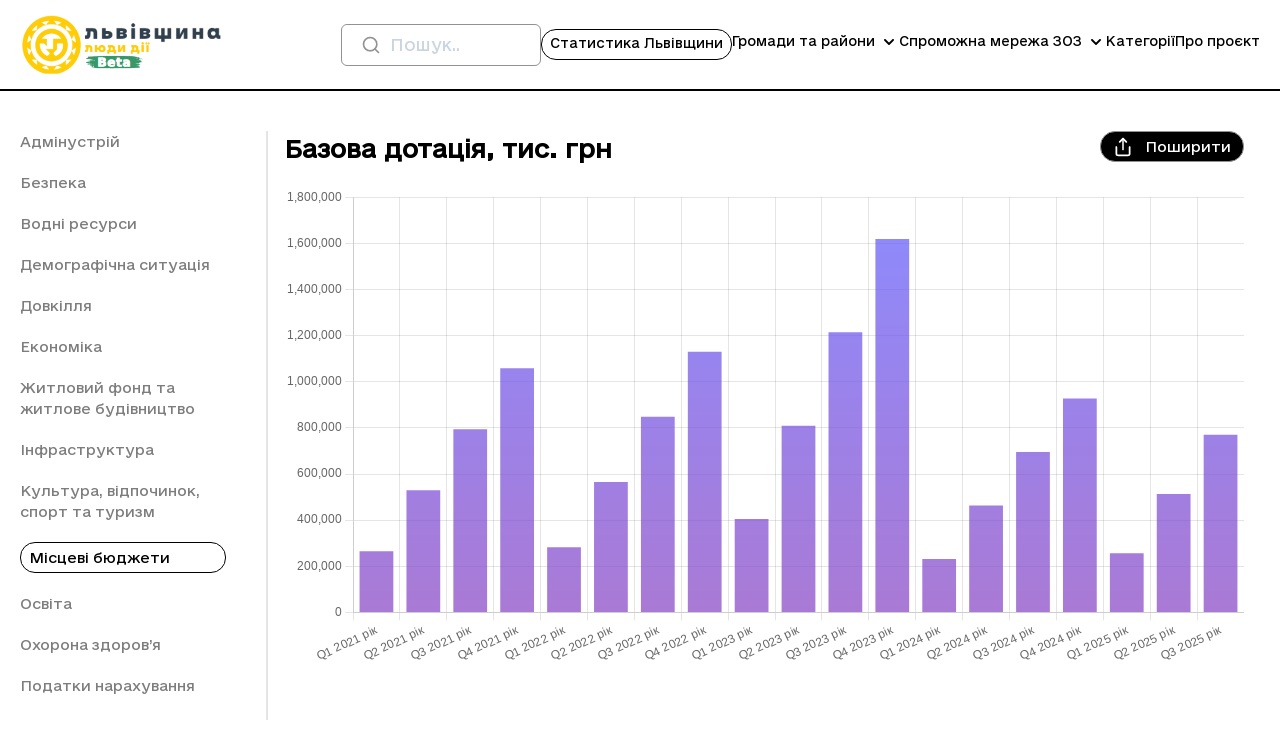

--- FILE ---
content_type: text/html; charset=utf-8
request_url: https://stat.loda.gov.ua/stat/dynamics/bazova-dotatsiya/
body_size: 13066
content:
<!DOCTYPE html><html lang="ua"><head><meta charSet="UTF-8"/><meta name="viewport" content="width=device-width,initial-scale=1"/><link rel="icon" href="/assets/logo/logo-simple.png"/><title>Базова дотація | Портал місцевої статистики Львівщини</title><meta name="robots" content="index,follow"/><meta name="description" content="Дані про трансферти, що надаються з державного бюджету місцевим бюджетам"/><meta property="og:title" content="Базова дотація | Портал місцевої статистики Львівщини"/><meta property="og:description" content="Дані про трансферти, що надаються з державного бюджету місцевим бюджетам"/><meta property="og:url" content="https://stat.loda.gov.ua/stat/dynamics/bazova-dotatsiya/"/><meta property="og:image" content="https://res.cloudinary.com/dkrx3lffc/image/upload/c_thumb,w_450,h_250/v1682753075/STAT-LODA/statistics_wfbbpx.jpg"/><meta property="og:locale" content="ua"/><meta property="og:site_name" content="stat.loda.gov.ua"/><link rel="canonical" href="https://stat.loda.gov.ua/stat/dynamics/bazova-dotatsiya/"/><meta name="next-head-count" content="13"/><meta name="google-site-verification" content="c4Z8lHUQr6uo3sGSm63M5sfAiOdeiG0aEvLu5712FVg"/><link data-next-font="" rel="preconnect" href="/" crossorigin="anonymous"/><link rel="preload" href="/_next/static/css/effd47f039532faa.css" as="style"/><link rel="stylesheet" href="/_next/static/css/effd47f039532faa.css" data-n-g=""/><noscript data-n-css=""></noscript><script defer="" nomodule="" src="/_next/static/chunks/polyfills-78c92fac7aa8fdd8.js"></script><script src="/_next/static/chunks/webpack-fb4194d9e190ada1.js" defer=""></script><script src="/_next/static/chunks/framework-5866cead997b9ace.js" defer=""></script><script src="/_next/static/chunks/main-923419b1bd819152.js" defer=""></script><script src="/_next/static/chunks/pages/_app-118f5a6a9b6248b5.js" defer=""></script><script src="/_next/static/chunks/ee8b1517-ded973c037bb2d05.js" defer=""></script><script src="/_next/static/chunks/984-4cefcb6dd9d0c74b.js" defer=""></script><script src="/_next/static/chunks/675-00a9c9fa3868cbc5.js" defer=""></script><script src="/_next/static/chunks/957-64251771f1466444.js" defer=""></script><script src="/_next/static/chunks/657-bfaa3c80c51c73ca.js" defer=""></script><script src="/_next/static/chunks/44-41d71f2c2b52a145.js" defer=""></script><script src="/_next/static/chunks/655-a55e0d949f800b5f.js" defer=""></script><script src="/_next/static/chunks/979-28fc3b0e062b4cf7.js" defer=""></script><script src="/_next/static/chunks/pages/stat/dynamics/%5Bslug%5D-edd4498c1a4c006f.js" defer=""></script><script src="/_next/static/CjUNtiSIHshNC0X3fTwdT/_buildManifest.js" defer=""></script><script src="/_next/static/CjUNtiSIHshNC0X3fTwdT/_ssgManifest.js" defer=""></script>
<script>(window.BOOMR_mq=window.BOOMR_mq||[]).push(["addVar",{"rua.upush":"false","rua.cpush":"false","rua.upre":"false","rua.cpre":"false","rua.uprl":"false","rua.cprl":"false","rua.cprf":"false","rua.trans":"","rua.cook":"false","rua.ims":"false","rua.ufprl":"false","rua.cfprl":"false","rua.isuxp":"false","rua.texp":"norulematch","rua.ceh":"false","rua.ueh":"false","rua.ieh.st":"0"}]);</script>
                              <script>!function(e){var n="https://s.go-mpulse.net/boomerang/";if("False"=="True")e.BOOMR_config=e.BOOMR_config||{},e.BOOMR_config.PageParams=e.BOOMR_config.PageParams||{},e.BOOMR_config.PageParams.pci=!0,n="https://s2.go-mpulse.net/boomerang/";if(window.BOOMR_API_key="N4LDK-2TJB6-JMRZH-Z9UBS-EVG5G",function(){function e(){if(!o){var e=document.createElement("script");e.id="boomr-scr-as",e.src=window.BOOMR.url,e.async=!0,i.parentNode.appendChild(e),o=!0}}function t(e){o=!0;var n,t,a,r,d=document,O=window;if(window.BOOMR.snippetMethod=e?"if":"i",t=function(e,n){var t=d.createElement("script");t.id=n||"boomr-if-as",t.src=window.BOOMR.url,BOOMR_lstart=(new Date).getTime(),e=e||d.body,e.appendChild(t)},!window.addEventListener&&window.attachEvent&&navigator.userAgent.match(/MSIE [67]\./))return window.BOOMR.snippetMethod="s",void t(i.parentNode,"boomr-async");a=document.createElement("IFRAME"),a.src="about:blank",a.title="",a.role="presentation",a.loading="eager",r=(a.frameElement||a).style,r.width=0,r.height=0,r.border=0,r.display="none",i.parentNode.appendChild(a);try{O=a.contentWindow,d=O.document.open()}catch(_){n=document.domain,a.src="javascript:var d=document.open();d.domain='"+n+"';void(0);",O=a.contentWindow,d=O.document.open()}if(n)d._boomrl=function(){this.domain=n,t()},d.write("<bo"+"dy onload='document._boomrl();'>");else if(O._boomrl=function(){t()},O.addEventListener)O.addEventListener("load",O._boomrl,!1);else if(O.attachEvent)O.attachEvent("onload",O._boomrl);d.close()}function a(e){window.BOOMR_onload=e&&e.timeStamp||(new Date).getTime()}if(!window.BOOMR||!window.BOOMR.version&&!window.BOOMR.snippetExecuted){window.BOOMR=window.BOOMR||{},window.BOOMR.snippetStart=(new Date).getTime(),window.BOOMR.snippetExecuted=!0,window.BOOMR.snippetVersion=12,window.BOOMR.url=n+"N4LDK-2TJB6-JMRZH-Z9UBS-EVG5G";var i=document.currentScript||document.getElementsByTagName("script")[0],o=!1,r=document.createElement("link");if(r.relList&&"function"==typeof r.relList.supports&&r.relList.supports("preload")&&"as"in r)window.BOOMR.snippetMethod="p",r.href=window.BOOMR.url,r.rel="preload",r.as="script",r.addEventListener("load",e),r.addEventListener("error",function(){t(!0)}),setTimeout(function(){if(!o)t(!0)},3e3),BOOMR_lstart=(new Date).getTime(),i.parentNode.appendChild(r);else t(!1);if(window.addEventListener)window.addEventListener("load",a,!1);else if(window.attachEvent)window.attachEvent("onload",a)}}(),"".length>0)if(e&&"performance"in e&&e.performance&&"function"==typeof e.performance.setResourceTimingBufferSize)e.performance.setResourceTimingBufferSize();!function(){if(BOOMR=e.BOOMR||{},BOOMR.plugins=BOOMR.plugins||{},!BOOMR.plugins.AK){var n=""=="true"?1:0,t="",a="aoarqaqxzcoao2lwvkaq-f-d87604b23-clientnsv4-s.akamaihd.net",i="false"=="true"?2:1,o={"ak.v":"39","ak.cp":"1311057","ak.ai":parseInt("1082296",10),"ak.ol":"0","ak.cr":9,"ak.ipv":4,"ak.proto":"h2","ak.rid":"f28a4b1c","ak.r":44387,"ak.a2":n,"ak.m":"a","ak.n":"essl","ak.bpcip":"3.129.24.0","ak.cport":33818,"ak.gh":"23.192.164.21","ak.quicv":"","ak.tlsv":"tls1.3","ak.0rtt":"","ak.0rtt.ed":"","ak.csrc":"-","ak.acc":"","ak.t":"1769384577","ak.ak":"hOBiQwZUYzCg5VSAfCLimQ==gPIs7PmlCiSRRcMP7F76XkKkwszdqMm0ZiYDF/[base64]/Rg8dZ6FPcw4jvVy0l/+ATRxnEfUO2JM/tsgVtHKlahsyepaqNJMBpVwfKOF1vYSLICX6HGea4oMypGxFZbWgl2jPeVPkABDgQi1UluXO9OoHOrodd5AgyGSE7uKU0iftycIbL1v9LB4LkZpHA3IIRbsxdkBq4jOZaGjs=","ak.pv":"2","ak.dpoabenc":"","ak.tf":i};if(""!==t)o["ak.ruds"]=t;var r={i:!1,av:function(n){var t="http.initiator";if(n&&(!n[t]||"spa_hard"===n[t]))o["ak.feo"]=void 0!==e.aFeoApplied?1:0,BOOMR.addVar(o)},rv:function(){var e=["ak.bpcip","ak.cport","ak.cr","ak.csrc","ak.gh","ak.ipv","ak.m","ak.n","ak.ol","ak.proto","ak.quicv","ak.tlsv","ak.0rtt","ak.0rtt.ed","ak.r","ak.acc","ak.t","ak.tf"];BOOMR.removeVar(e)}};BOOMR.plugins.AK={akVars:o,akDNSPreFetchDomain:a,init:function(){if(!r.i){var e=BOOMR.subscribe;e("before_beacon",r.av,null,null),e("onbeacon",r.rv,null,null),r.i=!0}return this},is_complete:function(){return!0}}}}()}(window);</script></head><body><div id="__next"><div class="Toastify"></div><div class="flex flex-col w-full h-screen"><div class="lg:flex lg:justify-center bg-white"><div class="md:w-[1500px] px-5"><header class="flex min-h-[60px] w-full justify-between items-center py-3"><a href="/"><img src="/assets/logo/logo-h.png" alt="" class="h-[35px] md:h-[65px]"/></a><div class="flex gap-3 items-center hidden md:flex"><div class="w-[200px] md:block hidden2"> <label class="relative block text-[#929292]"><span class="absolute inset-y-0 left-0 flex items-center pl-5"> <svg width="20" height="20" viewBox="0 0 24 24" fill="none" stroke="currentColor" stroke-width="2" stroke-linecap="round" stroke-linejoin="round" class="feather feather-search "><g><circle cx="11" cy="11" r="8"></circle><line x1="21" y1="21" x2="16.65" y2="16.65"></line></g></svg> </span><input class="w-full bg-white placeholder:font-italic border border-[#929292] text-[#929292] rounded-md py-2 pl-12 pr-4 focus:outline-none" placeholder="Пошук.." type="text" value=""/></label> </div><a href="/category/adminustrij/"><div class="text-[13px] link-mark border border-black rounded-full px-2 py-1">Статистика Львівщини</div></a><div class="cursor-pointer"><div class="flex text-[13px] link-mark items-center"><span>Громади та райони</span><svg class="w-5 h-5 ml-1" fill="currentColor" viewBox="0 0 20 20" xmlns="http://www.w3.org/2000/svg"><path fill-rule="evenodd" d="M5.293 7.293a1 1 0 011.414 0L10 10.586l3.293-3.293a1 1 0 111.414 1.414l-4 4a1 1 0 01-1.414 0l-4-4a1 1 0 010-1.414z" clip-rule="evenodd"></path></svg></div></div><div class="cursor-pointer"><div class="flex text-[13px] link-mark items-center"><span>Спроможна мережа ЗОЗ</span><svg class="w-5 h-5 ml-1" fill="currentColor" viewBox="0 0 20 20" xmlns="http://www.w3.org/2000/svg"><path fill-rule="evenodd" d="M5.293 7.293a1 1 0 011.414 0L10 10.586l3.293-3.293a1 1 0 111.414 1.414l-4 4a1 1 0 01-1.414 0l-4-4a1 1 0 010-1.414z" clip-rule="evenodd"></path></svg></div></div><a href="/categories/"><div class="text-[13px] link-mark">Категорії</div></a><a href="/about/"><div class="text-[13px] link-mark">Про проєкт</div></a></div><span class="md:hidden"><div class="space-y-2 md:hidden"><span class="block w-8 h-0.5 bg-black"></span><span class="block w-8 h-0.5 bg-black"></span><span class="block w-8 h-0.5 bg-black"></span></div></span></header></div></div><div class="border-black border-b-2"></div><div class="my-5 hidden md:block"></div><div class="lg:flex lg:justify-center flex-grow"><div class="md:w-[1500px] px-5"><div class="flex w-full flex-col md:flex-row"><div class="flex items-center justify-start gap-3 md:hidden px-4 py-2 mb-3 border-b"><div class="w-8 h-8 flex flex-col justify-around items-center cursor-pointer"><span class="block w-6 h-0.5 bg-black"></span><span class="block w-6 h-0.5 bg-black"></span><span class="block w-6 h-0.5 bg-black"></span></div><span class="text-black text-sm">Категорії</span></div><div class="fixed top-0 left-0 h-full bg-white shadow-lg z-50 transition-transform transform md:hidden -translate-x-full"><div class="p-4 border-b flex justify-between items-center"><span class="text-black text-lg">Категорії</span><button class="text-black text-xl">×</button></div><div class="p-4"><a href="/category/adminustrij/"><div class="text-[#7D7D7D] text-sm my-2">Адмінустрій</div></a><a href="/category/bezpeka/"><div class="text-[#7D7D7D] text-sm my-2">Безпека</div></a><a href="/category/vodni-resursy/"><div class="text-[#7D7D7D] text-sm my-2">Водні ресурси</div></a><a href="/category/demografichna-sytuatsiya/"><div class="text-[#7D7D7D] text-sm my-2">Демографічна ситуація</div></a><a href="/category/dovkillya/"><div class="text-[#7D7D7D] text-sm my-2">Довкілля</div></a><a href="/category/ekonomika/"><div class="text-[#7D7D7D] text-sm my-2">Економіка</div></a><a href="/category/zhytlovyj-fond-ta-zhytlove-budivnytstvo/"><div class="text-[#7D7D7D] text-sm my-2">Житловий фонд та житлове будівництво</div></a><a href="/category/infrastruktura/"><div class="text-[#7D7D7D] text-sm my-2">Інфраструктура</div></a><a href="/category/kultura-vidpochynok-sport-ta-turyzm/"><div class="text-[#7D7D7D] text-sm my-2">Культура, відпочинок, спорт та туризм</div></a><a href="/category/mistsevi-byudzhety/"><div class="text-[#7D7D7D] text-sm my-2 border border-black rounded-full px-2 text-black py-1">Місцеві бюджети</div></a><a href="/category/osvita/"><div class="text-[#7D7D7D] text-sm my-2">Освіта</div></a><a href="/category/ohorona-zdorovya/"><div class="text-[#7D7D7D] text-sm my-2">Охорона здоров’я</div></a><a href="/category/podatky-narahuvannya/"><div class="text-[#7D7D7D] text-sm my-2">Податки нарахування</div></a><a href="/category/podatkovi-zaborgovanosti/"><div class="text-[#7D7D7D] text-sm my-2">Податкові заборгованості</div></a><a href="/category/podatkovi-nadhodzhennya/"><div class="text-[#7D7D7D] text-sm my-2">Податкові надходження</div></a><a href="/category/rynok-pratsi/"><div class="text-[#7D7D7D] text-sm my-2">Ринок праці</div></a><a href="/category/silske-gospodarstvo/"><div class="text-[#7D7D7D] text-sm my-2">Сільське господарство</div></a><a href="/category/sotsialna-dopomoga/"><div class="text-[#7D7D7D] text-sm my-2">Соціальна допомога</div></a></div></div><div class="md:w-[20%] w-full md:border-r-2 border-[#E4E4E4] md:min-h-[700px] overflow-y-scroll !h-[200px] mb-5 md:mb-0 md:pr-10 hidden md:block"><a href="/category/adminustrij/"><div class="text-[#7D7D7D] text-sm mb-5">Адмінустрій</div></a><a href="/category/bezpeka/"><div class="text-[#7D7D7D] text-sm mb-5">Безпека</div></a><a href="/category/vodni-resursy/"><div class="text-[#7D7D7D] text-sm mb-5">Водні ресурси</div></a><a href="/category/demografichna-sytuatsiya/"><div class="text-[#7D7D7D] text-sm mb-5">Демографічна ситуація</div></a><a href="/category/dovkillya/"><div class="text-[#7D7D7D] text-sm mb-5">Довкілля</div></a><a href="/category/ekonomika/"><div class="text-[#7D7D7D] text-sm mb-5">Економіка</div></a><a href="/category/zhytlovyj-fond-ta-zhytlove-budivnytstvo/"><div class="text-[#7D7D7D] text-sm mb-5">Житловий фонд та житлове будівництво</div></a><a href="/category/infrastruktura/"><div class="text-[#7D7D7D] text-sm mb-5">Інфраструктура</div></a><a href="/category/kultura-vidpochynok-sport-ta-turyzm/"><div class="text-[#7D7D7D] text-sm mb-5">Культура, відпочинок, спорт та туризм</div></a><a href="/category/mistsevi-byudzhety/"><div class="text-[#7D7D7D] text-sm mb-5 border border-black rounded-full px-2 text-black py-1">Місцеві бюджети</div></a><a href="/category/osvita/"><div class="text-[#7D7D7D] text-sm mb-5">Освіта</div></a><a href="/category/ohorona-zdorovya/"><div class="text-[#7D7D7D] text-sm mb-5">Охорона здоров’я</div></a><a href="/category/podatky-narahuvannya/"><div class="text-[#7D7D7D] text-sm mb-5">Податки нарахування</div></a><a href="/category/podatkovi-zaborgovanosti/"><div class="text-[#7D7D7D] text-sm mb-5">Податкові заборгованості</div></a><a href="/category/podatkovi-nadhodzhennya/"><div class="text-[#7D7D7D] text-sm mb-5">Податкові надходження</div></a><a href="/category/rynok-pratsi/"><div class="text-[#7D7D7D] text-sm mb-5">Ринок праці</div></a><a href="/category/silske-gospodarstvo/"><div class="text-[#7D7D7D] text-sm mb-5">Сільське господарство</div></a><a href="/category/sotsialna-dopomoga/"><div class="text-[#7D7D7D] text-sm mb-5">Соціальна допомога</div></a></div><div class="md:w-[80%] w-full px-4 mb-10"><div class="flex md:flex-row flex-col-reverse justify-between gap-3"><h1 class="font-bold text-lg mb-5 md:text-2xl">Базова дотація<span>, <!-- -->тис. грн</span></h1><span><span class="flex md:px-3 px-[5px] md:text-[14px] text-[12px] py-1 items-center cursor-pointer border rounded-full text-[#929292] border-[#929292] hover:border-black hover:text-black !text-white bg-black md:max-w-[150px]"><svg width="20" height="20" viewBox="0 0 24 24" fill="none" stroke="currentColor" stroke-width="2" stroke-linecap="round" stroke-linejoin="round" class="feather feather-share text-white mr-3"><g><path d="M4 12v8a2 2 0 0 0 2 2h12a2 2 0 0 0 2-2v-8"></path><polyline points="16 6 12 2 8 6"></polyline><line x1="12" y1="2" x2="12" y2="15"></line></g></svg>Поширити</span><div class="mt-2 hidden"><ul class="text-sm text-black rounded-xl flex flex-col gap-3 justify-start"><button aria-label="facebook" class="react-share__ShareButton flex gap-2 items-center" style="background-color:transparent;border:none;padding:0;font:inherit;color:inherit;cursor:pointer"> <svg viewBox="0 0 64 64" width="25" height="25"><circle cx="32" cy="32" r="31" fill="#3b5998"></circle><path d="M34.1,47V33.3h4.6l0.7-5.3h-5.3v-3.4c0-1.5,0.4-2.6,2.6-2.6l2.8,0v-4.8c-0.5-0.1-2.2-0.2-4.1-0.2 c-4.1,0-6.9,2.5-6.9,7V28H24v5.3h4.6V47H34.1z" fill="white"></path></svg>Facebook</button><button aria-label="twitter" class="react-share__ShareButton flex gap-2 items-center" style="background-color:transparent;border:none;padding:0;font:inherit;color:inherit;cursor:pointer"> <svg viewBox="0 0 64 64" width="25" height="25"><circle cx="32" cy="32" r="31" fill="#00aced"></circle><path d="M48,22.1c-1.2,0.5-2.4,0.9-3.8,1c1.4-0.8,2.4-2.1,2.9-3.6c-1.3,0.8-2.7,1.3-4.2,1.6 C41.7,19.8,40,19,38.2,19c-3.6,0-6.6,2.9-6.6,6.6c0,0.5,0.1,1,0.2,1.5c-5.5-0.3-10.3-2.9-13.5-6.9c-0.6,1-0.9,2.1-0.9,3.3 c0,2.3,1.2,4.3,2.9,5.5c-1.1,0-2.1-0.3-3-0.8c0,0,0,0.1,0,0.1c0,3.2,2.3,5.8,5.3,6.4c-0.6,0.1-1.1,0.2-1.7,0.2c-0.4,0-0.8,0-1.2-0.1 c0.8,2.6,3.3,4.5,6.1,4.6c-2.2,1.8-5.1,2.8-8.2,2.8c-0.5,0-1.1,0-1.6-0.1c2.9,1.9,6.4,2.9,10.1,2.9c12.1,0,18.7-10,18.7-18.7 c0-0.3,0-0.6,0-0.8C46,24.5,47.1,23.4,48,22.1z" fill="white"></path></svg> Twitter</button><button aria-label="email" class="react-share__ShareButton flex gap-2 items-center" style="background-color:transparent;border:none;padding:0;font:inherit;color:inherit;cursor:pointer"> <svg viewBox="0 0 64 64" width="25" height="25"><circle cx="32" cy="32" r="31" fill="#7f7f7f"></circle><path d="M17,22v20h30V22H17z M41.1,25L32,32.1L22.9,25H41.1z M20,39V26.6l12,9.3l12-9.3V39H20z" fill="white"></path></svg>Email</button><button aria-label="whatsapp" class="react-share__ShareButton flex gap-2 items-center" style="background-color:transparent;border:none;padding:0;font:inherit;color:inherit;cursor:pointer"> <svg viewBox="0 0 64 64" width="25" height="25"><circle cx="32" cy="32" r="31" fill="#25D366"></circle><path d="m42.32286,33.93287c-0.5178,-0.2589 -3.04726,-1.49644 -3.52105,-1.66732c-0.4712,-0.17346 -0.81554,-0.2589 -1.15987,0.2589c-0.34175,0.51004 -1.33075,1.66474 -1.63108,2.00648c-0.30032,0.33658 -0.60064,0.36247 -1.11327,0.12945c-0.5178,-0.2589 -2.17994,-0.80259 -4.14759,-2.56312c-1.53269,-1.37217 -2.56312,-3.05503 -2.86603,-3.57283c-0.30033,-0.5178 -0.03366,-0.80259 0.22524,-1.06149c0.23301,-0.23301 0.5178,-0.59547 0.7767,-0.90616c0.25372,-0.31068 0.33657,-0.5178 0.51262,-0.85437c0.17088,-0.36246 0.08544,-0.64725 -0.04402,-0.90615c-0.12945,-0.2589 -1.15987,-2.79613 -1.58964,-3.80584c-0.41424,-1.00971 -0.84142,-0.88027 -1.15987,-0.88027c-0.29773,-0.02588 -0.64208,-0.02588 -0.98382,-0.02588c-0.34693,0 -0.90616,0.12945 -1.37736,0.62136c-0.4712,0.5178 -1.80194,1.76053 -1.80194,4.27186c0,2.51134 1.84596,4.945 2.10227,5.30747c0.2589,0.33657 3.63497,5.51458 8.80262,7.74113c1.23237,0.5178 2.1903,0.82848 2.94111,1.08738c1.23237,0.38836 2.35599,0.33657 3.24402,0.20712c0.99159,-0.15534 3.04985,-1.24272 3.47963,-2.45956c0.44013,-1.21683 0.44013,-2.22654 0.31068,-2.45955c-0.12945,-0.23301 -0.46601,-0.36247 -0.98382,-0.59548m-9.40068,12.84407l-0.02589,0c-3.05503,0 -6.08417,-0.82849 -8.72495,-2.38189l-0.62136,-0.37023l-6.47252,1.68286l1.73463,-6.29129l-0.41424,-0.64725c-1.70875,-2.71846 -2.6149,-5.85116 -2.6149,-9.07706c0,-9.39809 7.68934,-17.06155 17.15993,-17.06155c4.58253,0 8.88029,1.78642 12.11655,5.02268c3.23625,3.21036 5.02267,7.50812 5.02267,12.06476c-0.0078,9.3981 -7.69712,17.06155 -17.14699,17.06155m14.58906,-31.58846c-3.93529,-3.80584 -9.1133,-5.95471 -14.62789,-5.95471c-11.36055,0 -20.60848,9.2065 -20.61625,20.52564c0,3.61684 0.94757,7.14565 2.75211,10.26282l-2.92557,10.63564l10.93337,-2.85309c3.0136,1.63108 6.4052,2.4958 9.85634,2.49839l0.01037,0c11.36574,0 20.61884,-9.2091 20.62403,-20.53082c0,-5.48093 -2.14111,-10.64081 -6.03239,-14.51915" fill="white"></path></svg>Whatsapp</button><button aria-label="viber" class="react-share__ShareButton flex gap-2 items-center" style="background-color:transparent;border:none;padding:0;font:inherit;color:inherit;cursor:pointer"> <svg viewBox="0 0 64 64" width="25" height="25"><circle cx="32" cy="32" r="31" fill="#7C529E"></circle><path d="m31.0,12.3c9.0,0.2 16.4,6.2 18.0,15.2c0.2,1.5 0.3,3.0 0.4,4.6a1.0,1.0 0 0 1 -0.8,1.2l-0.1,0a1.1,1.1 0 0 1 -1.0,-1.2l0,0c-0.0,-1.2 -0.1,-2.5 -0.3,-3.8a16.1,16.1 0 0 0 -13.0,-13.5c-1.0,-0.1 -2.0,-0.2 -3.0,-0.3c-0.6,-0.0 -1.4,-0.1 -1.6,-0.8a1.1,1.1 0 0 1 0.9,-1.2l0.6,0l0.0,-0.0zm10.6,39.2a19.9,19.9 0 0 1 -2.1,-0.6c-6.9,-2.9 -13.2,-6.6 -18.3,-12.2a47.5,47.5 0 0 1 -7.0,-10.7c-0.8,-1.8 -1.6,-3.7 -2.4,-5.6c-0.6,-1.7 0.3,-3.4 1.4,-4.7a11.3,11.3 0 0 1 3.7,-2.8a2.4,2.4 0 0 1 3.0,0.7a39.0,39.0 0 0 1 4.7,6.5a3.1,3.1 0 0 1 -0.8,4.2c-0.3,0.2 -0.6,0.5 -1.0,0.8a3.3,3.3 0 0 0 -0.7,0.7a2.1,2.1 0 0 0 -0.1,1.9c1.7,4.9 4.7,8.7 9.7,10.8a5.0,5.0 0 0 0 2.5,0.6c1.5,-0.1 2.0,-1.8 3.1,-2.7a2.9,2.9 0 0 1 3.5,-0.1c1.1,0.7 2.2,1.4 3.3,2.2a37.8,37.8 0 0 1 3.1,2.4a2.4,2.4 0 0 1 0.7,3.0a10.4,10.4 0 0 1 -4.4,4.8a10.8,10.8 0 0 1 -1.9,0.6c-0.7,-0.2 0.6,-0.2 0,0l0.0,0l0,-0.0zm3.1,-21.4a4.2,4.2 0 0 1 -0.0,0.6a1.0,1.0 0 0 1 -1.9,0.1a2.7,2.7 0 0 1 -0.1,-0.8a10.9,10.9 0 0 0 -1.4,-5.5a10.2,10.2 0 0 0 -4.2,-4.0a12.3,12.3 0 0 0 -3.4,-1.0c-0.5,-0.0 -1.0,-0.1 -1.5,-0.2a0.9,0.9 0 0 1 -0.9,-1.0l0,-0.1a0.9,0.9 0 0 1 0.9,-0.9l0.1,0a14.1,14.1 0 0 1 5.9,1.5a11.9,11.9 0 0 1 6.5,9.3c0,0.1 0.0,0.3 0.0,0.5c0,0.4 0.0,0.9 0.0,1.5l0,0l0.0,0.0zm-5.6,-0.2a1.1,1.1 0 0 1 -1.2,-0.9l0,-0.1a11.3,11.3 0 0 0 -0.2,-1.4a4.0,4.0 0 0 0 -1.5,-2.3a3.9,3.9 0 0 0 -1.2,-0.5c-0.5,-0.1 -1.1,-0.1 -1.6,-0.2a1.0,1.0 0 0 1 -0.8,-1.1l0,0l0,0a1.0,1.0 0 0 1 1.1,-0.8c3.4,0.2 6.0,2.0 6.3,6.2a2.8,2.8 0 0 1 0,0.8a0.8,0.8 0 0 1 -0.8,0.7l0,0l0.0,-0.0z" fill="white"></path></svg>Viber</button><button aria-label="telegram" class="react-share__ShareButton flex gap-2 items-center" style="background-color:transparent;border:none;padding:0;font:inherit;color:inherit;cursor:pointer"> <svg viewBox="0 0 64 64" width="25" height="25"><circle cx="32" cy="32" r="31" fill="#37aee2"></circle><path d="m45.90873,15.44335c-0.6901,-0.0281 -1.37668,0.14048 -1.96142,0.41265c-0.84989,0.32661 -8.63939,3.33986 -16.5237,6.39174c-3.9685,1.53296 -7.93349,3.06593 -10.98537,4.24067c-3.05012,1.1765 -5.34694,2.05098 -5.4681,2.09312c-0.80775,0.28096 -1.89996,0.63566 -2.82712,1.72788c-0.23354,0.27218 -0.46884,0.62161 -0.58825,1.10275c-0.11941,0.48114 -0.06673,1.09222 0.16682,1.5716c0.46533,0.96052 1.25376,1.35737 2.18443,1.71383c3.09051,0.99037 6.28638,1.93508 8.93263,2.8236c0.97632,3.44171 1.91401,6.89571 2.84116,10.34268c0.30554,0.69185 0.97105,0.94823 1.65764,0.95525l-0.00351,0.03512c0,0 0.53908,0.05268 1.06412,-0.07375c0.52679,-0.12292 1.18879,-0.42846 1.79109,-0.99212c0.662,-0.62161 2.45836,-2.38812 3.47683,-3.38552l7.6736,5.66477l0.06146,0.03512c0,0 0.84989,0.59703 2.09312,0.68132c0.62161,0.04214 1.4399,-0.07726 2.14229,-0.59176c0.70766,-0.51626 1.1765,-1.34683 1.396,-2.29506c0.65673,-2.86224 5.00979,-23.57745 5.75257,-27.00686l-0.02107,0.08077c0.51977,-1.93157 0.32837,-3.70159 -0.87096,-4.74991c-0.60054,-0.52152 -1.2924,-0.7498 -1.98425,-0.77965l0,0.00176zm-0.2072,3.29069c0.04741,0.0439 0.0439,0.0439 0.00351,0.04741c-0.01229,-0.00351 0.14048,0.2072 -0.15804,1.32576l-0.01229,0.04214l-0.00878,0.03863c-0.75858,3.50668 -5.15554,24.40802 -5.74203,26.96472c-0.08077,0.34417 -0.11414,0.31959 -0.09482,0.29852c-0.1756,-0.02634 -0.50045,-0.16506 -0.52679,-0.1756l-13.13468,-9.70175c4.4988,-4.33199 9.09945,-8.25307 13.744,-12.43229c0.8218,-0.41265 0.68483,-1.68573 -0.29852,-1.70681c-1.04305,0.24584 -1.92279,0.99564 -2.8798,1.47502c-5.49971,3.2626 -11.11882,6.13186 -16.55882,9.49279c-2.792,-0.97105 -5.57873,-1.77704 -8.15298,-2.57601c2.2336,-0.89555 4.00889,-1.55579 5.75608,-2.23009c3.05188,-1.1765 7.01687,-2.7042 10.98537,-4.24067c7.94051,-3.06944 15.92667,-6.16346 16.62028,-6.43037l0.05619,-0.02283l0.05268,-0.02283c0.19316,-0.0878 0.30378,-0.09658 0.35471,-0.10009c0,0 -0.01756,-0.05795 -0.00351,-0.04566l-0.00176,0zm-20.91715,22.0638l2.16687,1.60145c-0.93418,0.91311 -1.81743,1.77353 -2.45485,2.38812l0.28798,-3.98957" fill="white"></path></svg>Telegram</button></ul></div></span></div><div class="md:min-h-[500px]"><canvas role="img" height="150" width="300"></canvas></div><div class="flex md:flex-row flex-col-reverse justify-between w-full items-center"><div class="flex md:flex-row flex-col md:gap-5 md:my-5 md:w-1/2 items-center"><div class="flex gap-5 md:my-5 mb-5 justify-between items-center"><span class="flex md:px-3 px-[5px] md:text-[14px] text-[12px] py-1 items-center cursor-pointer border rounded-full text-[#929292] border-[#929292] hover:border-black hover:text-black">Повернутися</span><a href="/stat/regions/bazova-dotatsiya/"><span class="flex md:px-3 px-[5px] md:text-[14px] text-[12px] py-1 items-center cursor-pointer border rounded-full text-[#929292] border-[#929292] hover:border-black hover:text-black">Громади</span></a></div><div role="button" tabindex="0"><span class="flex md:px-3 px-[5px] md:text-[14px] text-[12px] py-1 items-center cursor-pointer border rounded-full text-[#929292] border-[#929292] hover:border-black hover:text-black !text-white bg-black md:mb-0 mb-3"><svg width="20" height="20" viewBox="0 0 24 24" fill="none" stroke="currentColor" stroke-width="2" stroke-linecap="round" stroke-linejoin="round" class="feather feather-download text-white mr-3"><g><path d="M21 15v4a2 2 0 0 1-2 2H5a2 2 0 0 1-2-2v-4"></path><polyline points="7 10 12 15 17 10"></polyline><line x1="12" y1="15" x2="12" y2="3"></line></g></svg>Завантажити дані</span></div></div><div class="flex gap-2"><div class="flex my-5 text-xs text-[#7D7D7D]"><div class="group relative flex cursor-pointer"><span class="px-3 py-1 w-[80px] text-center cursor-pointer border-t border-b border-l rounded-l-full border-black border-[#7D7D7D] hover:text-white hover:bg-black">Роки</span><span class="z-[1000] absolute flex text-center justify-center w-full top-10 scale-0 transition-all rounded bg-[#A4C7EF] p-1 text-xs text-white group-hover:scale-100 min-w-[115px] z-100000">Переключити на роки</span></div><div class="group relative flex cursor-pointer"><span class="px-3 py-1 w-[90px] text-center cursor-pointer border-t border-b border-r rounded-r-full border-black border-[#7D7D7D] hover:text-white hover:bg-black text-white bg-black border-black">Періоди</span><span class="z-[1000] absolute flex text-center justify-center w-full top-10 scale-0 transition-all rounded bg-[#A4C7EF] p-1 text-xs text-white group-hover:scale-100 min-w-[115px] z-100000">Переключити на періоди</span></div></div><div class="flex my-5 text-xs text-[#7D7D7D]"><div class="group relative flex cursor-pointer"><span class="px-3 py-1 w-[80px] text-center cursor-pointer border-t border-b border-l rounded-l-full border-black border-[#7D7D7D] hover:text-white hover:bg-black"><img alt="Лінійна діаграма" loading="lazy" width="20" height="20" decoding="async" data-nimg="1" class="inline" style="color:transparent" srcSet="/_next/image/?url=%2F_next%2Fstatic%2Fmedia%2Fline.b5c0b488.png&amp;w=32&amp;q=75 1x, /_next/image/?url=%2F_next%2Fstatic%2Fmedia%2Fline.b5c0b488.png&amp;w=48&amp;q=75 2x" src="/_next/image/?url=%2F_next%2Fstatic%2Fmedia%2Fline.b5c0b488.png&amp;w=48&amp;q=75"/></span><span class="z-[1000] absolute flex text-center justify-center w-full top-10 scale-0 transition-all rounded bg-[#A4C7EF] p-1 text-xs text-white group-hover:scale-100 min-w-[115px] z-100000">Лінійна діаграма</span></div><div class="group relative flex cursor-pointer"><span class="px-3 py-1 w-[80px] text-center cursor-pointer border-t border-b border-r rounded-r-full border-black border-[#7D7D7D] hover:text-white hover:bg-black text-white bg-black border-black"><img alt="Стовпчикова діаграма" loading="lazy" width="20" height="20" decoding="async" data-nimg="1" class="inline" style="color:transparent" srcSet="/_next/image/?url=%2F_next%2Fstatic%2Fmedia%2Fbar.35b159d2.png&amp;w=32&amp;q=75 1x, /_next/image/?url=%2F_next%2Fstatic%2Fmedia%2Fbar.35b159d2.png&amp;w=48&amp;q=75 2x" src="/_next/image/?url=%2F_next%2Fstatic%2Fmedia%2Fbar.35b159d2.png&amp;w=48&amp;q=75"/></span><span class="z-[1000] absolute flex text-center justify-center w-full top-10 scale-0 transition-all rounded bg-[#A4C7EF] p-1 text-xs text-white group-hover:scale-100 min-w-[115px] z-100000">Стовпчикова діаграма</span></div></div></div></div><p class="my-2 text-sm md:text-base"><b>Показник:</b> <span class="font-bold text-[#FECC00]"> 770 107.5</span> <!-- -->тис. грн</p><p class="my-1 text-sm md:text-base"><b>Надавач даних:</b> <!-- -->Департамент фінансів Львівської обласної державної адміністрації</p><p class="my-1 text-sm md:text-base"><b>Категорія:</b> <!-- -->Місцеві бюджети</p><div class="border-b border-grey my-[20px]"></div><p class="my-2 text-sm md:text-base">Дані про трансферти, що надаються з державного бюджету місцевим бюджетам</p><div class="border-b border-grey my-[20px]"></div><p class="my-1 text-sm md:text-base"><b>Джерело:</b> <a target="_blank" class="underline" href="https://data.loda.gov.ua/dataset/b1549cd2-2f97-4d1b-9916-5cb629464641">Місцевий портал відкритих даних Львівщини</a></p></div></div></div></div><div class="lg:flex lg:justify-center bg-black"><div class="md:w-[1500px] px-5"><div>Loading...</div></div></div></div></div><script id="__NEXT_DATA__" type="application/json">{"props":{"pageProps":{"stat":{"id":"bcd70d36-81a6-4a3b-a4bf-e83c810c69fb","iid":14,"slug":"bazova-dotatsiya","categoryId":"cb0743ea-db82-1230-a5f0-0917b1753517","name":"Базова дотація","measure":"тис. грн","vendor":"Департамент фінансів Львівської обласної державної адміністрації","content":"Дані про трансферти, що надаються з державного бюджету місцевим бюджетам","createdAt":"2025-02-11T19:20:47.257Z","updatedAt":"2025-11-26T14:17:25.894Z","datasetId":"b1549cd2-2f97-4d1b-9916-5cb629464641","resourceId":"f34f2a61-e300-4fca-93f8-2e0017927a23","widgetType":"BAR","latestValue":770107.5,"latestPeriod":"Q3 2025","regionValueMax":80243.1,"regionValueMaxPrev":33966.9,"regionValueMin":0,"dataPoints":1387,"dataPointsDistrict":133,"dataPointsRegion":0,"dataPointsCustom":null,"dataPointsErrors":0,"o_ratingChart":"LINE","o_cardShowData":true,"o_colorDirection":true,"o_dynamicBtn":true,"o_mapColor":true,"o_table":false,"o_tableHead":"","o_showRating":true,"o_showProfile":true,"o_showRatingDistrict":true,"o_onlyDistrict":false,"o_onlyCommunity":null,"o_show":true,"o_onlyRegion":false,"o_countType":false,"o_new":null,"o_cardBar":false,"fetchDate":"2025-11-26T14:17:23.441Z","fetchStatus":"SUCCESS","category":{"id":"cb0743ea-db82-1230-a5f0-0917b1753517","iid":"9","slug":"mistsevi-byudzhety","name":"Місцеві бюджети","content":"Дізнайтеся про фінансове планування та місцеві бюджети Львівської області. Доходи, видатки, субвенції, дотації, індекси податкоспроможності територіальних громад.","active":true,"createdAt":"2022-05-30T12:11:20.000Z","updatedAt":"2025-10-29T16:47:58.324Z"},"statDataPeriod":[{"statId":"bcd70d36-81a6-4a3b-a4bf-e83c810c69fb","period":"2021","value":1058867.9},{"statId":"bcd70d36-81a6-4a3b-a4bf-e83c810c69fb","period":"2022","value":1130283.2},{"statId":"bcd70d36-81a6-4a3b-a4bf-e83c810c69fb","period":"2023","value":1618684.5},{"statId":"bcd70d36-81a6-4a3b-a4bf-e83c810c69fb","period":"2024","value":927470.0999999997},{"statId":"bcd70d36-81a6-4a3b-a4bf-e83c810c69fb","period":"2025","value":770107.5}]},"statData":[{"_sum":{"value":847712.6999999996},"year":"Q3 2022"},{"_sum":{"value":513404.9999999998},"year":"Q2 2025"},{"_sum":{"value":256702.4999999999},"year":"Q1 2025"},{"_sum":{"value":770107.5},"year":"Q3 2025"},{"_sum":{"value":809344.8},"year":"Q2 2023"},{"_sum":{"value":282570.9000000001},"year":"Q1 2022"},{"_sum":{"value":463735.2000000001},"year":"Q2 2024"},{"_sum":{"value":695602.7999999998},"year":"Q3 2024"},{"_sum":{"value":565141.8000000002},"year":"Q2 2022"},{"_sum":{"value":794153.6999999998},"year":"Q3 2021"},{"_sum":{"value":264717.9000000001},"year":"Q1 2021"},{"_sum":{"value":404672.4},"year":"Q1 2023"},{"_sum":{"value":1058867.9},"year":"Q4 2021"},{"_sum":{"value":1618684.5},"year":"Q4 2023"},{"_sum":{"value":927470.0999999997},"year":"Q4 2024"},{"_sum":{"value":1130283.2},"year":"Q4 2022"},{"_sum":{"value":231867.6000000001},"year":"Q1 2024"},{"_sum":{"value":1214017.2},"year":"Q3 2023"},{"_sum":{"value":529435.8000000002},"year":"Q2 2021"}],"categories":[{"id":"cb0755ea-db82-4430-a5f0-0917b1753517","iid":"6","slug":"adminustrij","name":"Адмінустрій","content":"Адміністративний устрій Львівської області - райони, територіальні громади, міста, села та інші одиниці. Надійна та актуальна статистика для уявлення про адміністративний ландшафт області. Доступно на нашому порталі.","active":true,"createdAt":"2022-11-29T20:50:36.000Z","updatedAt":"2025-10-29T16:47:58.323Z"},{"id":"cb07e3ea-db82-440-a5f0-0917b1753517","iid":"8","slug":"bezpeka","name":"Безпека","content":"Дізнайтеся про статистичні дані, тенденції та показники, що характеризують рівень безпеки на Львівщині. Наш портал надає доступ до об'єктивних та оновлених даних, які допоможуть вам отримати уявлення про ситуацію з безпекою в Львівській області.","active":true,"createdAt":"2022-05-30T08:18:11.000Z","updatedAt":"2025-10-29T16:47:58.323Z"},{"id":"cb07e3ea-db82-440-a5f0-0917b1753512","iid":"15","slug":"vodni-resursy","name":"Водні ресурси","content":"Інформація про водні ресурси Львівської області. Статистика, кількість, якість та використання водних ресурсів. Оновлена та надійна статистика по Львівщині.","active":true,"createdAt":"2022-11-29T20:50:38.000Z","updatedAt":"2025-10-29T16:47:58.324Z"},{"id":"cb0743ea-db82-4430-a5f0-0917b1753517","iid":"5","slug":"demografichna-sytuatsiya","name":"Демографічна ситуація","content":"Демографічна ситуація у Львівській області - статистика, розмір населення, структура, рух, народжуваність, смертність та інші показники.","active":true,"createdAt":"2022-11-29T20:50:37.000Z","updatedAt":"2025-10-29T16:47:58.323Z"},{"id":"cb0755ea-db82-3330-a5f0-0917b1753517","iid":"10","slug":"dovkillya","name":"Довкілля","content":"Оцінка стану довкілля на території Львівської області - якість повітря, водних ресурсів, вплив промисловості та інші фактори. Вивчайте та пропонуйте заходи щодо збереження природи, енергоефективності та інші ініціативи, спрямовані на покращення довкілля Львівщини.","active":true,"createdAt":"2022-05-31T17:55:53.000Z","updatedAt":"2025-10-29T16:47:58.324Z"},{"id":"cb0732ea-db82-4430-a5f0-0917b1753513","iid":"12","slug":"ekonomika","name":"Економіка","content":"Тут ви знайдете інформацію про економічний розвиток Львівської області - промисловість, підприємництво, інвестиції, релокований бізнес, капітальні видатки, експорт та імпорт. Галузева структура та перспективи.","active":true,"createdAt":"2022-11-29T20:50:37.000Z","updatedAt":"2025-10-29T16:47:58.324Z"},{"id":"cb07e3ea-db82-440-a5f0-0917b1753524","iid":"16","slug":"zhytlovyj-fond-ta-zhytlove-budivnytstvo","name":"Житловий фонд та житлове будівництво","content":"Ознайомтесь з статистикою житлового будівництва у Львівській області: прийняте в експлуатацію житло, кількість нових квартир прийнятих в експлуатацію. Побачте тенденції ринку.","active":true,"createdAt":"2022-11-29T20:50:38.000Z","updatedAt":"2025-10-29T16:47:58.323Z"},{"id":"cb0732ea-db82-4430-a5f0-0917b1753517","iid":"7","slug":"infrastruktura","name":"Інфраструктура","content":"Тут ви знайдете інформацію про іфраструктуру Львівської області: транспорт, дороги, комунікації, енергетика, доступ до інтернету.","active":true,"createdAt":"2022-11-29T20:50:38.000Z","updatedAt":"2025-10-29T16:47:58.323Z"},{"id":"280599cf-2453-49d9-8717-28fa4e66d5fe","iid":"14","slug":"kultura-vidpochynok-sport-ta-turyzm","name":"Культура, відпочинок, спорт та туризм","content":"Дізнайтеся про статистичні дані, що описують заклади та об'єкти культурного, туристочного та спортивного спрямування, кількість подій в регіоні. Шукайте тенденції, тренди та ініціативи, спрямовані на розвиток культури, спорту та туризму у нашому регіоні.","active":true,"createdAt":"2023-02-27T16:12:50.000Z","updatedAt":"2025-10-29T16:47:58.324Z"},{"id":"cb0743ea-db82-1230-a5f0-0917b1753517","iid":"9","slug":"mistsevi-byudzhety","name":"Місцеві бюджети","content":"Дізнайтеся про фінансове планування та місцеві бюджети Львівської області. Доходи, видатки, субвенції, дотації, індекси податкоспроможності територіальних громад.","active":true,"createdAt":"2022-05-30T12:11:20.000Z","updatedAt":"2025-10-29T16:47:58.324Z"},{"id":"e4bb662a-7cce-4d36-be4d-ebea6e8b2e2f","iid":"2","slug":"osvita","name":"Освіта","content":"Дізнайтеся про освітній ландшафт та його потенціал у Львівській області. Статистика шкіл, вишів, студентів та якості освіти. Видатки на освіту, кількість вчителів, кількість учнів, середній бал ЗНО. Тенденції у розвитку та оцінка спроможності шкіл.","active":true,"createdAt":"2022-05-05T13:17:17.000Z","updatedAt":"2025-10-29T16:47:58.323Z"},{"id":"cacb9b4d-855d-4c63-a5d4-0d447c00eb84","iid":"1","slug":"ohorona-zdorovya","name":"Охорона здоров’я","content":"Дізнайтеся про стан охорони здоров'я у Львівській області. Статистика медичних закладів, лікарів, доступність медичних послуг.","active":true,"createdAt":"2022-05-05T13:17:34.000Z","updatedAt":"2025-10-29T16:47:58.323Z"},{"id":"e941358b-cb45-4bdc-95d9-d10b4ca1a40f","iid":"18","slug":"podatky-narahuvannya","name":"Податки нарахування","content":"Дізнайтеся про обсяг податкових нарахувань та їх вплив на економіку Львівської області. Статистика податкових нарахуван та їх структура в розрізі окремих податків.","active":true,"createdAt":"2024-12-13T13:33:30.674Z","updatedAt":"2025-10-29T16:47:58.323Z"},{"id":"314987fe-145e-4576-accb-8c92de877a68","iid":"17","slug":"podatkovi-zaborgovanosti","name":"Податкові заборгованості","content":"Дізнайтеся про обсяг податкових заборгованостей та їх вплив на економіку Львівської області. Статистика податкових заборгованостей та їх структура в розрізі окремих податків.","active":true,"createdAt":"2024-11-30T23:11:32.814Z","updatedAt":"2025-10-29T16:47:58.324Z"},{"id":"c80ff1c6-14b9-4a0d-b0b2-07f20ff2c196","iid":"13","slug":"podatkovi-nadhodzhennya","name":"Податкові надходження","content":"Дізнайтеся про обсяг податкових надходжень та їх вплив на економіку Львівської області. Статистика податкових надходжень та їх структура в розрізі окремих податків.","active":true,"createdAt":"2023-02-27T16:01:25.000Z","updatedAt":"2025-10-29T16:47:58.323Z"},{"id":"cb07e3ea-db82-4430-a5f0-0917b1753517","iid":"4","slug":"rynok-pratsi","name":"Ринок праці","content":"Дізнайтеся про динаміку ринку праці та його особливості у Львівській області.Статистика зайнятості та безробіття, середня заробітна плата в області, кількість працездатного населення, обсяги виплати по безробіттю.","active":true,"createdAt":"2022-06-09T19:41:16.000Z","updatedAt":"2025-10-29T16:47:58.324Z"},{"id":"cb0732ea-db82-4430-a5f0-0917b1753519","iid":"11","slug":"silske-gospodarstvo","name":"Сільське господарство","content":"Дізнайтеся про роль сільського господарства та його внесок у економіку Львівської  області. Статистика виробництва, інформація про кількість сільскогосподарських підприємств та фермерських господарств. Аналізуй тенденції у сільському господарстві.","active":true,"createdAt":"2022-06-09T19:41:16.000Z","updatedAt":"2025-10-29T16:47:58.324Z"},{"id":"e544867d-bac2-4c77-9ade-0fe8dea8e77b","iid":"3","slug":"sotsialna-dopomoga","name":"Соціальна допомога","content":"Дізнайтеся про статистичні дані, що відображають обсяги та структуру соціальної допомоги, категорії отримувачів та інші показники у Львівській області. Вивчайте тенденції у розвитку соціальних програм та їх вплив на життя наших громадян.","active":true,"createdAt":"2022-05-30T08:18:11.000Z","updatedAt":"2025-10-29T16:47:58.324Z"}],"slug":"bazova-dotatsiya"},"__N_SSP":true},"page":"/stat/dynamics/[slug]","query":{"slug":"bazova-dotatsiya"},"buildId":"CjUNtiSIHshNC0X3fTwdT","isFallback":false,"gssp":true,"scriptLoader":[]}</script><div id="myportal"></div></body></html>

--- FILE ---
content_type: text/html; charset=utf-8
request_url: https://stat-loda-server.onrender.com/account/setting/get/@CONTENT
body_size: 2682
content:
"{\"aboutContent\":\"<h1 style=\\\"font-size: 2rem; font-weight: bold; margin-top: 1.25rem; margin-bottom: 1.25rem; border-bottom: 2px solid black; padding-bottom: 0.25rem; margin-right: 2.5rem;\\\">\\n  Про проєкт\\n</h1>\\n\\n<p style=\\\"font-size: 1rem; line-height: 1.5; margin-bottom: 1rem;\\\">\\n  Практика впровадження політики відкритих державних та муніципальних даних, вільного доступу до статистичної інформації є світовою тенденцією.\\n</p>\\n\\n<p style=\\\"font-size: 1rem; line-height: 1.5; margin-bottom: 1rem;\\\">\\n  Розвиток інформаційного суспільства актуалізує питання створення порталів з структурованими та машиночитаними даними, що містять корисну на місцевому рівні інформацію щодо:\\n  соціально-економічного розвитку територій, демографії, екологічного стану, фінансово-господарської інформації, освіти, охорони здоров’я,\\n  поводження з твердими побутовими відходами, криміногенної ситуацію тощо.\\n</p>\\n\\n<p style=\\\"font-size: 1rem; line-height: 1.5; margin-bottom: 1rem;\\\">\\n  Портал місцевої статистики Львівщини (далі Портал) - це публічна онлайн-платформа, на якій відображаються основні показники життєдіяльності Львівської області,\\n  згруповані за тематичними блоками, в розрізі районів та територіальних громад.\\n</p>\\n\\n<p style=\\\"font-size: 1rem; line-height: 1.5; margin-bottom: 1rem;\\\">\\n  Портал реалізований в рамках Регіональної програми інформатизації «Цифрова Львівщина» на 2022 – 2024 роки.\\n</p>\\n\\n<div style=\\\"margin-bottom: 1rem;\\\"></div>\\n\\n<h1 style=\\\"font-size: 2rem; font-weight: bold; margin-top: 1.25rem; margin-bottom: 1.25rem; border-bottom: 2px solid black; padding-bottom: 0.25rem; margin-right: 2.5rem;\\\">\\n  &nbsp;\\n</h1>\\n\\n<p style=\\\"font-size: 1rem; line-height: 1.5; margin-bottom: 1rem;\\\">\\n  Основна мета Порталу - це підвищення ефективності взаємодії органів виконавчої влади та місцевого самоврядування з бізнесом, громадськістю та громадянами,\\n  шляхом висвітлення та постійного оновлення інформації щодо життєдіяльності регіону та прийняття управлінських рішень на основі достовірних даних,\\n  що суттєво покращить якість та економічний ефект таких рішень.\\n</p>\\n\\n<p style=\\\"font-size: 1.125rem; font-weight: bold; margin-bottom: 1rem;\\\">Портал забезпечує:</p>\\n<ol style=\\\"font-size: 1rem; line-height: 1.5; margin-left: 1.25rem; margin-bottom: 1rem; list-style-type: disc;\\\">\\n  <li>розвиток сфери відкритих даних регіону;</li>\\n  <li>відображення основних основних показників життєдіяльності регіону;</li>\\n  <li>можливість створення нових категорій показників та нових показників;</li>\\n  <li>відображення показників життєдіяльності кожного району та територіальної громади області;</li>\\n  <li>відображення результатів рейтингування громад та районів області за визначеними показниками;</li>\\n  <li>можливість порівнювати декілька громад між собою за визначеними показниками;</li>\\n</ol>\\n\\n<p style=\\\"font-size: 1.125rem; font-weight: bold; margin-bottom: 1rem;\\\">Портал буде корисним для:</p>\\n<ul style=\\\"font-size: 1rem; line-height: 1.5; margin-left: 1.25rem; margin-bottom: 1rem; list-style-type: disc;\\\">\\n  <li>представників органів влади (для прийняття збалансованих рішень заснованих на даних);</li>\\n  <li>жителів та гостей регіону (для отримання актуальної інформації);</li>\\n  <li>розробників онлайн-сервісів та мобільних застосунків з використанням відкритих даних;</li>\\n  <li>громадських активістів, які слідкують за прозорістю та підзвітністю місцевої влади та лобіюють розширення інструментів участі громадян у вирішенні місцевих справ;</li>\\n  <li>науковців та викладачів;</li>\\n</ul>\\n\\n<p style=\\\"font-size: 1rem; line-height: 1.5; margin-bottom: 1rem;\\\">\\n  Джерелом показників статистики, що відображаються на Порталі, є структуровані набори даних, сформовані згідно рекомендацій для наборів відкритих даних\\n  та опубліковані на Місцевому порталі відкритих даних Львівщини.\\n</p>\\n\\n<p style=\\\"font-size: 1rem; line-height: 1.5; margin-bottom: 1rem;\\\">\\n  <a href=\\\"https://data.loda.gov.ua/\\\" style=\\\"color: #1d4ed8; text-decoration: none;\\\" target=\\\"_blank\\\">Місцевий портал відкритих даних Львівщини</a> розгорнуто у 2022 році\\n  управлінням з питань цифрового розвитку в рамках розвитку Львівською обласною державною адміністрацією сфери відкритих даних для підвищення прозорості,\\n  підзвітності, відкритості влади.\\n</p>\\n\\n<p style=\\\"font-size: 1rem; line-height: 1.5; margin-bottom: 1rem;\\\">\\n  Місцевий портал відкритих даних Львівщини забезпечує автоматичну взаємодію (харвестинг) із \\n  <a href=\\\"https://data.gov.ua/\\\" style=\\\"color: #1d4ed8; text-decoration: none;\\\" target=\\\"_blank\\\">Єдиним державним веб-порталом відкритих даних</a> та створений на основі відкритого програмного коду \\n  <a href=\\\"https://ckan.org/\\\" style=\\\"color: #1d4ed8; text-decoration: none;\\\" target=\\\"_blank\\\" rel=\\\"nofollow\\\">CKAN</a>.\\n</p>\\n\\n<p style=\\\"font-size: 1rem; line-height: 1.5; margin-bottom: 1rem;\\\">\\n  Також Львівська обласна державна адміністрація спільно з Проєктом USAID «ГОВЕРЛА» створили \\n  <a href=\\\"https://apl.loda.gov.ua/portal/apps/sites/#/site\\\" style=\\\"color: #1d4ed8; text-decoration: none;\\\" target=\\\"_blank\\\">Аналітичний портал Львівщини</a> -\\n  геоінформаційну платформу, що містить інформацію про інвестиційну привабливість регіону, можливості для забезпечення житлом ВПО, \\n  стратегічне планування територіальних громад та інше. Портал постійно оновлюється.\\n</p>\",\"section1Address\":\"Львівська область, м. Львів, вул. В. Винниченка, 12 (2 поверх)\",\"section1Phone\":\"+380322752774\",\"section1Email\":\"thedigital@loda.gov.ua\",\"section1SocialLabel\":\"https://www.facebook.com/in.tsyfra.we.trust\",\"section1SocialIcon\":\"facebook\",\"section2Text1\":\"© Проєкт реалізований управлінням з питань цифрового розвитку Львівської обласної державної адміністрації в рамках Регіональної програми інформатизації 'Цифрова Львівщина' на 2022-2024 роки.\",\"section2Text2\":\"Портал є власністю Львівської обласної державної адміністрації та охороняється Законом України «Про авторське право та суміжні права». Весь контент доступний за ліцензією Creative Commons Attribution 4.0 International license, якщо не вказано інше.\",\"section2Text3\":\"При використанні матеріалів посилання на сайт обов’язкове.\"}"

--- FILE ---
content_type: image/svg+xml
request_url: https://stat.loda.gov.ua/assets/logo/lova.svg
body_size: 101025
content:
<svg width="32" height="40" viewBox="0 0 32 40" fill="none" xmlns="http://www.w3.org/2000/svg">
<path fill-rule="evenodd" clip-rule="evenodd" d="M14.9902 36.5416C14.3879 36.1557 13.6137 35.5559 13.5045 34.8072C13.0301 35.3592 12.0206 34.7403 12.6192 34.068C13.1431 34.9982 13.1851 33.4816 13.4933 33.2428C13.7435 33.048 13.7893 33.0614 13.8603 32.4024C13.3728 32.24 12.8372 31.4053 12.6383 30.6622C12.5674 30.5916 12.4203 30.5553 12.361 30.6298C12.2919 31.2716 12.0015 32.3833 11.3744 33.1511C11.0223 33.2351 10.7315 33.3154 10.3089 33.4262C9.51561 32.8589 8.89601 32.4291 8.17883 31.772C8.60139 31.0977 9.6244 29.9899 9.06597 28.5745C8.83298 27.9823 7.78849 26.8038 7.27021 27.5946C7.52468 27.8792 7.63954 29.1914 6.36392 29.3672C5.35445 29.5066 4.83991 29.0807 4.62747 28.1065C4.32164 26.6892 4.03868 25.6864 2.81303 24.7962C2.91435 24.7256 2.97551 24.6797 3.03294 24.6262C0.812758 20.8309 -0.0879222 14.6402 2.93349 9.27656C2.91622 9.20204 2.87793 8.86395 2.85132 8.52203C3.91028 7.61663 4.68489 6.51643 5.25686 5.25192C5.18216 4.44394 6.15941 3.23293 7.36406 4.06956C7.89214 4.43631 7.97805 5.77147 7.14974 5.80397C7.08484 6.51452 8.61493 6.35404 8.96465 6.35596C8.96278 5.97775 8.96652 5.08001 8.96465 4.54327C9.73739 4.54136 10.0278 4.54518 10.3453 4.54327C10.265 3.21001 10.5862 2.19001 12.2116 2.33708C12.2634 2.14034 12.3092 1.98371 12.0416 1.78315C11.9594 1.72202 12.0435 1.59787 12.1201 1.50809C12.6304 0.906404 14.2618 1.04202 14.9883 1C15.7153 1.04202 17.3691 0.906404 17.8799 1.50809C17.9565 1.59787 18.0424 1.72202 17.9584 1.78315C17.6904 1.9818 17.7366 2.14034 17.788 2.33708C19.4133 2.19001 19.735 3.21001 19.6547 4.54327C19.9717 4.54518 20.2626 4.54136 21.0354 4.54327C21.033 5.08001 21.0372 5.97775 21.0354 6.35596C21.3851 6.35596 22.9152 6.51452 22.8498 5.80397C22.0219 5.77147 22.1079 4.43631 22.6359 4.06956C23.8406 3.23293 24.8178 4.44203 24.7431 5.25192C25.317 6.51835 26.0911 7.61663 27.1487 8.52203C27.1221 8.86395 27.0838 9.20204 27.0665 9.27656C30.0879 14.6402 29.1872 20.8309 26.9671 24.6262C27.0264 24.6797 27.0875 24.7256 27.187 24.7962C25.9613 25.6845 25.6784 26.6892 25.3721 28.1065C25.162 29.0807 24.6456 29.5066 23.6361 29.3672C22.3586 29.1895 22.4753 27.8773 22.7293 27.5946C22.2111 26.8019 21.167 27.9823 20.9336 28.5745C20.3775 29.9899 21.4005 31.0977 21.8212 31.772C21.104 32.431 20.4844 32.8608 19.6906 33.4262C19.2681 33.3135 18.9777 33.2332 18.6256 33.1511C17.9985 32.3833 17.7076 31.2716 17.639 30.6298C17.5797 30.5553 17.4322 30.5916 17.3617 30.6622C17.1628 31.4053 16.6272 32.2419 16.1397 32.4024C16.2102 33.0594 16.2565 33.048 16.5067 33.2428C16.8149 33.4816 16.8569 34.9963 17.3808 34.068C17.9794 34.7403 16.9695 35.3592 16.4955 34.8072C16.3881 35.5559 15.585 36.1557 14.9827 36.5416H14.9902Z" fill="#86755D" stroke="#2B2A29" stroke-width="0.00762"/>
<path fill-rule="evenodd" clip-rule="evenodd" d="M12.3338 30.8323C12.2325 31.4874 11.9402 32.4597 11.3739 33.153C11.372 33.153 11.3683 33.155 11.3664 33.155L8.96832 31.3728C9.45392 30.4579 9.68364 29.8333 9.67383 28.7923C9.49827 26.9586 7.85333 25.6787 5.99267 25.8984C4.78429 26.225 4.53962 27.1839 4.67923 28.3147C4.66009 28.2498 4.64281 28.181 4.62741 28.1104C4.32158 26.693 4.03862 25.6902 2.8125 24.8001C2.91429 24.7295 2.97546 24.6836 3.03242 24.6301H3.03475C3.49746 24.0303 3.9331 23.6521 4.53169 23.1803V21.6312C5.50708 21.3065 5.81898 20.8252 5.81898 19.7632V13.2706C5.81898 12.6346 5.15922 12.2984 4.65215 12.2277V10.8887C4.65215 10.8887 4.26041 10.8544 4.20858 10.8448C3.65015 10.7512 3.13374 9.73884 2.93904 9.28043C2.9353 9.27277 2.93296 9.26511 2.92923 9.2575C2.91009 9.15436 2.876 8.83919 2.85079 8.52398C3.91022 7.61863 4.68483 6.51839 5.25681 5.25388C5.1821 4.44589 6.15935 3.23488 7.364 4.07151C7.89161 4.43826 7.97799 5.77342 7.14968 5.80592C7.08478 6.51647 8.6144 6.35599 8.96459 6.35791C8.96272 5.9797 8.96646 5.08196 8.96459 4.54522C9.73734 4.54331 10.0278 4.54713 10.3453 4.54522C10.265 3.21196 10.5862 2.19196 12.2115 2.33903C12.2633 2.14229 12.3091 1.98566 12.0416 1.7851C11.9594 1.72398 12.0434 1.59982 12.12 1.51004C12.6303 0.908357 14.2618 1.04398 14.9883 1.00195C15.7148 1.04398 17.3691 0.908357 17.8799 1.51004C17.956 1.59982 18.0424 1.72398 17.9583 1.7851C17.6903 1.98375 17.7361 2.14229 17.7879 2.33903C19.4132 2.19196 19.7345 3.21196 19.6542 4.54522C19.9717 4.54713 20.2626 4.54331 21.0348 4.54522C21.033 5.08196 21.0367 5.9797 21.0348 6.35791C21.385 6.35791 22.9146 6.51647 22.8497 5.80592C22.0219 5.77342 22.1078 4.43826 22.6354 4.07151C23.8405 3.23488 24.8173 4.44398 24.7431 5.25388C25.3165 6.5203 26.0911 7.61863 27.1486 8.52398C27.1276 8.80095 27.0968 9.07601 27.0777 9.20974C27.0683 9.23649 27.0608 9.25942 27.051 9.27851C26.8559 9.73693 26.3399 10.7493 25.7815 10.8429C25.7297 10.8524 25.3375 10.8868 25.3375 10.8868V12.2258C24.8309 12.2965 24.1711 12.6327 24.1711 13.2687V19.7612C24.1711 20.8232 24.483 21.3046 25.4584 21.6293V23.1784C26.0565 23.6502 26.4926 24.0284 26.9553 24.6282L26.967 24.6301C27.0244 24.6836 27.0856 24.7275 27.1869 24.7982C25.9613 25.6864 25.6783 26.6911 25.372 28.1084C25.3547 28.1867 25.3356 28.2613 25.3146 28.3338L25.3109 28.3128C25.4505 27.182 25.2058 26.2232 23.9969 25.8965C22.1363 25.6787 20.4918 26.9586 20.3158 28.7904C20.3046 29.8314 20.5338 30.456 21.0218 31.3709L18.6255 33.1511C17.9985 32.3833 17.7076 31.2716 17.6389 30.6298C17.6371 30.6279 17.6348 30.626 17.6329 30.624C17.5488 29.8581 17.1818 29.6805 17.0688 29.9746C16.6327 31.1073 17.2103 32.1388 14.9827 32.2935C12.7545 32.1388 13.3494 31.1073 12.9133 29.9746C12.7989 29.6767 12.4258 29.8619 12.3455 30.6508L12.3264 30.8323H12.3338Z" fill="#FCD5A6" stroke="#86755D" stroke-width="0.04"/>
<path d="M10.5975 6.44965C10.7002 6.44965 10.7828 6.36668 10.7828 6.26437C10.7828 6.16203 10.7002 6.0791 10.5975 6.0791C10.4952 6.0791 10.4121 6.16203 10.4121 6.26437C10.4121 6.36668 10.4952 6.44965 10.5975 6.44965Z" fill="#FFD500"/>
<path d="M10.2806 6.38474C10.3469 6.38474 10.4011 6.33086 10.4011 6.26441C10.4011 6.19793 10.3469 6.14404 10.2806 6.14404C10.2139 6.14404 10.1602 6.19793 10.1602 6.26441C10.1602 6.33086 10.2139 6.38474 10.2806 6.38474Z" fill="#FFD500"/>
<path d="M10.4785 5.94517C10.4785 6.01166 10.5322 6.06559 10.599 6.06559C10.6653 6.06559 10.7194 6.01166 10.7194 5.94517C10.7194 5.87864 10.6653 5.82471 10.599 5.82471C10.5322 5.82471 10.4785 5.87864 10.4785 5.94517Z" fill="#FFD500"/>
<path d="M10.7385 5.95372C10.6913 6.00079 10.6913 6.07703 10.7385 6.12405C10.7857 6.17107 10.8618 6.17107 10.9089 6.12405C10.9561 6.07703 10.9561 6.00079 10.9089 5.95372C10.8618 5.9067 10.7857 5.9067 10.7385 5.95372Z" fill="#FFD500"/>
<path d="M10.9089 6.4044C10.8618 6.35739 10.7857 6.35739 10.7385 6.4044C10.6913 6.45147 10.6913 6.52772 10.7385 6.57474C10.7857 6.62175 10.8618 6.62175 10.9089 6.57474C10.9561 6.52772 10.9561 6.45147 10.9089 6.4044Z" fill="#FFD500"/>
<path d="M10.9173 6.38474C10.9841 6.38474 11.0378 6.33086 11.0378 6.26441C11.0378 6.19793 10.9841 6.14404 10.9173 6.14404C10.851 6.14404 10.7969 6.19793 10.7969 6.26441C10.7969 6.33086 10.851 6.38474 10.9173 6.38474Z" fill="#FFD500"/>
<path d="M10.4785 6.58282C10.4785 6.64936 10.5322 6.70328 10.599 6.70328C10.6653 6.70328 10.7194 6.64936 10.7194 6.58282C10.7194 6.51633 10.6653 6.4624 10.599 6.4624C10.5322 6.4624 10.4785 6.51633 10.4785 6.58282Z" fill="#FFD500"/>
<path d="M10.2873 6.40444C10.2402 6.45146 10.2402 6.5277 10.2873 6.57472C10.3345 6.62179 10.4111 6.62179 10.4577 6.57472C10.5049 6.5277 10.5049 6.45146 10.4577 6.40444C10.4111 6.35737 10.3345 6.35737 10.2873 6.40444Z" fill="#FFD500"/>
<path d="M10.4577 5.95372C10.4111 5.9067 10.3345 5.9067 10.2873 5.95372C10.2402 6.00074 10.2402 6.07703 10.2873 6.12405C10.3345 6.17107 10.4111 6.17107 10.4577 6.12405C10.5049 6.07703 10.5049 6.00074 10.4577 5.95372Z" fill="#FFD500"/>
<path d="M19.4041 6.44965C19.5068 6.44965 19.5899 6.36668 19.5899 6.26437C19.5899 6.16203 19.5068 6.0791 19.4041 6.0791C19.3019 6.0791 19.2188 6.16203 19.2188 6.26437C19.2188 6.36668 19.3019 6.44965 19.4041 6.44965Z" fill="#FFD500"/>
<path d="M19.724 6.38474C19.7908 6.38474 19.8444 6.33086 19.8444 6.26441C19.8444 6.19793 19.7908 6.14404 19.724 6.14404C19.6577 6.14404 19.6035 6.19793 19.6035 6.26441C19.6035 6.33086 19.6577 6.38474 19.724 6.38474Z" fill="#FFD500"/>
<path d="M19.5261 5.94517C19.5261 6.01166 19.4724 6.06559 19.4056 6.06559C19.3389 6.06559 19.2852 6.01166 19.2852 5.94517C19.2852 5.87864 19.3389 5.82471 19.4056 5.82471C19.4724 5.82471 19.5261 5.87864 19.5261 5.94517Z" fill="#FFD500"/>
<path d="M19.2644 5.95372C19.3115 6.00079 19.3115 6.07703 19.2644 6.12405C19.2172 6.17107 19.1407 6.17107 19.094 6.12405C19.0468 6.07703 19.0468 6.00079 19.094 5.95372C19.1407 5.9067 19.2172 5.9067 19.2644 5.95372Z" fill="#FFD500"/>
<path d="M19.094 6.4044C19.1407 6.35739 19.2172 6.35739 19.2644 6.4044C19.3115 6.45147 19.3115 6.52772 19.2644 6.57474C19.2172 6.62175 19.1407 6.62175 19.094 6.57474C19.0468 6.52772 19.0468 6.45147 19.094 6.4044Z" fill="#FFD500"/>
<path d="M19.0873 6.38474C19.154 6.38474 19.2077 6.33086 19.2077 6.26441C19.2077 6.19793 19.154 6.14404 19.0873 6.14404C19.021 6.14404 18.9668 6.19793 18.9668 6.26441C18.9668 6.33086 19.021 6.38474 19.0873 6.38474Z" fill="#FFD500"/>
<path d="M19.5261 6.58282C19.5261 6.64936 19.4724 6.70328 19.4056 6.70328C19.3389 6.70328 19.2852 6.64936 19.2852 6.58282C19.2852 6.51633 19.3389 6.4624 19.4056 6.4624C19.4724 6.4624 19.5261 6.51633 19.5261 6.58282Z" fill="#FFD500"/>
<path d="M19.716 6.40444C19.7627 6.45146 19.7627 6.5277 19.716 6.57472C19.6689 6.62179 19.5923 6.62179 19.5451 6.57472C19.498 6.5277 19.498 6.45146 19.5451 6.40444C19.5923 6.35737 19.6689 6.35737 19.716 6.40444Z" fill="#FFD500"/>
<path d="M19.5448 5.95372C19.5919 5.9067 19.6685 5.9067 19.7157 5.95372C19.7624 6.00074 19.7624 6.07703 19.7157 6.12405C19.6685 6.17107 19.5919 6.17107 19.5448 6.12405C19.4981 6.07703 19.4981 6.00074 19.5448 5.95372Z" fill="#FFD500"/>
<path d="M6.74201 24.187C6.84473 24.187 6.92784 24.104 6.92784 24.0017C6.92784 23.8994 6.84473 23.8164 6.74201 23.8164C6.63975 23.8164 6.55664 23.8994 6.55664 24.0017C6.55664 24.104 6.63975 24.187 6.74201 24.187Z" fill="#FFD500"/>
<path d="M6.4232 24.122C6.48997 24.122 6.54366 24.0682 6.54366 24.0017C6.54366 23.9352 6.48997 23.8813 6.4232 23.8813C6.35689 23.8813 6.30273 23.9352 6.30273 24.0017C6.30273 24.0682 6.35689 24.122 6.4232 24.122Z" fill="#FFD500"/>
<path d="M6.62109 23.6819C6.62109 23.7485 6.67479 23.8024 6.74156 23.8024C6.80833 23.8024 6.86203 23.7485 6.86203 23.6819C6.86203 23.6155 6.80833 23.5615 6.74156 23.5615C6.67479 23.5615 6.62109 23.6155 6.62109 23.6819Z" fill="#FFD500"/>
<path d="M6.88072 23.6905C6.83403 23.7376 6.83403 23.8138 6.88072 23.8609C6.92788 23.9079 7.00445 23.9079 7.05161 23.8609C7.0983 23.8138 7.0983 23.7376 7.05161 23.6905C7.00445 23.6435 6.92788 23.6435 6.88072 23.6905Z" fill="#FFD500"/>
<path d="M7.05196 24.1412C7.0048 24.0942 6.92823 24.0942 6.88107 24.1412C6.83391 24.1883 6.83391 24.2645 6.88107 24.3116C6.92823 24.3586 7.0048 24.3586 7.05196 24.3116C7.09865 24.2645 7.09865 24.1883 7.05196 24.1412Z" fill="#FFD500"/>
<path d="M7.05992 24.122C7.12668 24.122 7.18038 24.0682 7.18038 24.0017C7.18038 23.9352 7.12668 23.8813 7.05992 23.8813C6.99361 23.8813 6.93945 23.9352 6.93945 24.0017C6.93945 24.0682 6.99361 24.122 7.05992 24.122Z" fill="#FFD500"/>
<path d="M6.62109 24.3196C6.62109 24.3861 6.67479 24.4401 6.74156 24.4401C6.80833 24.4401 6.86203 24.3861 6.86203 24.3196C6.86203 24.2531 6.80833 24.1992 6.74156 24.1992C6.67479 24.1992 6.62109 24.2531 6.62109 24.3196Z" fill="#FFD500"/>
<path d="M6.4299 24.1413C6.38274 24.1883 6.38274 24.2645 6.4299 24.3116C6.47659 24.3586 6.55317 24.3586 6.60033 24.3116C6.64749 24.2645 6.64749 24.1883 6.60033 24.1413C6.55317 24.0942 6.47659 24.0942 6.4299 24.1413Z" fill="#FFD500"/>
<path d="M6.60033 23.6906C6.55317 23.6435 6.47659 23.6435 6.4299 23.6906C6.38274 23.7376 6.38274 23.8138 6.4299 23.8609C6.47659 23.9079 6.55317 23.9079 6.60033 23.8609C6.64749 23.8138 6.64749 23.7376 6.60033 23.6906Z" fill="#FFD500"/>
<path d="M15.0042 29.9575C15.1065 29.9575 15.1896 29.8745 15.1896 29.7722C15.1896 29.6699 15.1065 29.5869 15.0042 29.5869C14.9015 29.5869 14.8184 29.6699 14.8184 29.7722C14.8184 29.8745 14.9015 29.9575 15.0042 29.9575Z" fill="#FFD500"/>
<path d="M14.6849 29.8926C14.7517 29.8926 14.8054 29.8387 14.8054 29.7722C14.8054 29.7057 14.7517 29.6519 14.6849 29.6519C14.6186 29.6519 14.5645 29.7057 14.5645 29.7722C14.5645 29.8387 14.6186 29.8926 14.6849 29.8926Z" fill="#FFD500"/>
<path d="M14.8828 29.4534C14.8828 29.52 14.937 29.5739 15.0033 29.5739C15.07 29.5739 15.1242 29.52 15.1242 29.4534C15.1242 29.3869 15.07 29.333 15.0033 29.333C14.937 29.333 14.8828 29.3869 14.8828 29.4534Z" fill="#FFD500"/>
<path d="M15.1447 29.4615C15.0976 29.5086 15.0976 29.5848 15.1447 29.6319C15.1914 29.6789 15.268 29.6789 15.3152 29.6319C15.3623 29.5848 15.3623 29.5086 15.3152 29.4615C15.268 29.4145 15.1914 29.4145 15.1447 29.4615Z" fill="#FFD500"/>
<path d="M15.3152 29.9127C15.268 29.8657 15.1914 29.8657 15.1447 29.9127C15.0976 29.9598 15.0976 30.036 15.1447 30.083C15.1914 30.1301 15.268 30.1301 15.3152 30.083C15.3623 30.036 15.3623 29.9598 15.3152 29.9127Z" fill="#FFD500"/>
<path d="M15.3236 29.8926C15.3899 29.8926 15.444 29.8387 15.444 29.7722C15.444 29.7057 15.3899 29.6519 15.3236 29.6519C15.2568 29.6519 15.2031 29.7057 15.2031 29.7722C15.2031 29.8387 15.2568 29.8926 15.3236 29.8926Z" fill="#FFD500"/>
<path d="M14.8828 30.0907C14.8828 30.1572 14.937 30.2111 15.0033 30.2111C15.07 30.2111 15.1242 30.1572 15.1242 30.0907C15.1242 30.0241 15.07 29.9702 15.0033 29.9702C14.937 29.9702 14.8828 30.0241 14.8828 30.0907Z" fill="#FFD500"/>
<path d="M14.6936 29.9122C14.6464 29.9593 14.6464 30.0355 14.6936 30.0825C14.7407 30.1296 14.8168 30.1296 14.864 30.0825C14.9112 30.0355 14.9112 29.9593 14.864 29.9122C14.8168 29.8652 14.7407 29.8652 14.6936 29.9122Z" fill="#FFD500"/>
<path d="M14.864 29.4616C14.8168 29.4145 14.7407 29.4145 14.6936 29.4616C14.6464 29.5086 14.6464 29.5848 14.6936 29.6319C14.7407 29.6789 14.8168 29.6789 14.864 29.6319C14.9112 29.5848 14.9112 29.5086 14.864 29.4616Z" fill="#FFD500"/>
<path d="M23.2366 24.187C23.3389 24.187 23.422 24.104 23.422 24.0017C23.422 23.8994 23.3389 23.8164 23.2366 23.8164C23.1339 23.8164 23.0508 23.8994 23.0508 24.0017C23.0508 24.104 23.1339 24.187 23.2366 24.187Z" fill="#FFD500"/>
<path d="M23.5545 24.122C23.6208 24.122 23.675 24.0682 23.675 24.0017C23.675 23.9352 23.6208 23.8813 23.5545 23.8813C23.4878 23.8813 23.4336 23.9352 23.4336 24.0017C23.4336 24.0682 23.4878 24.122 23.5545 24.122Z" fill="#FFD500"/>
<path d="M23.3562 23.6819C23.3562 23.7485 23.3025 23.8024 23.2357 23.8024C23.1689 23.8024 23.1152 23.7485 23.1152 23.6819C23.1152 23.6155 23.1689 23.5615 23.2357 23.5615C23.3025 23.5615 23.3562 23.6155 23.3562 23.6819Z" fill="#FFD500"/>
<path d="M23.0945 23.6905C23.1416 23.7376 23.1416 23.8138 23.0945 23.8609C23.0473 23.9079 22.9712 23.9079 22.924 23.8609C22.8769 23.8138 22.8769 23.7376 22.924 23.6905C22.9712 23.6435 23.0473 23.6435 23.0945 23.6905Z" fill="#FFD500"/>
<path d="M22.924 24.1412C22.9712 24.0942 23.0473 24.0942 23.0945 24.1412C23.1416 24.1882 23.1416 24.2645 23.0945 24.3116C23.0473 24.3586 22.9712 24.3586 22.924 24.3116C22.8769 24.2645 22.8769 24.1882 22.924 24.1412Z" fill="#FFD500"/>
<path d="M22.9154 24.122C22.9822 24.122 23.0358 24.0682 23.0358 24.0017C23.0358 23.9352 22.9822 23.8813 22.9154 23.8813C22.8491 23.8813 22.7949 23.9352 22.7949 24.0017C22.7949 24.0682 22.8491 24.122 22.9154 24.122Z" fill="#FFD500"/>
<path d="M23.3562 24.3196C23.3562 24.3861 23.3025 24.4401 23.2357 24.4401C23.1689 24.4401 23.1152 24.3861 23.1152 24.3196C23.1152 24.2531 23.1689 24.1992 23.2357 24.1992C23.3025 24.1992 23.3562 24.2531 23.3562 24.3196Z" fill="#FFD500"/>
<path d="M23.5477 24.1412C23.5944 24.1883 23.5944 24.2645 23.5477 24.3116C23.5005 24.3586 23.424 24.3586 23.3768 24.3116C23.3301 24.2645 23.3301 24.1883 23.3768 24.1412C23.424 24.0942 23.5005 24.0942 23.5477 24.1412Z" fill="#FFD500"/>
<path d="M23.3768 23.6906C23.424 23.6435 23.5005 23.6435 23.5477 23.6906C23.5949 23.7376 23.5949 23.8138 23.5477 23.8609C23.5005 23.9079 23.424 23.9079 23.3768 23.8609C23.3301 23.8138 23.3301 23.7376 23.3768 23.6906Z" fill="#FFD500"/>
<path d="M14.979 7.46399C14.2544 7.41431 13.6231 7.46399 12.8984 7.76768" stroke="#86755D" stroke-width="0.04"/>
<path d="M15.0254 7.46399C15.75 7.41431 16.3813 7.46399 17.106 7.76768" stroke="#86755D" stroke-width="0.04"/>
<path d="M9.26204 7.78103C9.75743 7.78103 10.0707 7.80013 10.5339 7.59576C11.1073 7.34171 11.5298 6.75718 12.1494 6.61775C12.9815 6.43057 12.8363 7.31495 12.5743 7.27867C12.7751 6.99021 12.36 6.6101 12.0252 6.86415C11.6905 7.12011 11.7997 7.47347 12.0271 7.6989C12.2279 7.89752 12.5683 7.93955 12.8648 7.78103C13.2416 7.57853 13.3181 6.86036 13.0772 6.56429C12.9736 6.43823 12.7882 6.29306 12.601 6.24721C11.4019 5.94731 10.9429 7.60911 9.18359 7.4907" stroke="#86755D" stroke-width="0.04"/>
<path d="M20.7423 7.78103C20.2469 7.78103 19.9332 7.80013 19.4705 7.59576C18.8966 7.34171 18.4741 6.75718 17.8545 6.61775C17.0229 6.43057 17.1681 7.31495 17.43 7.27867C17.2293 6.99021 17.6443 6.6101 17.9787 6.86415C18.3134 7.12011 18.2046 7.47347 17.9768 7.6989C17.776 7.89752 17.4356 7.93955 17.1391 7.78103C16.7628 7.57853 16.6862 6.86036 16.9272 6.56429C17.0304 6.43823 17.2157 6.29306 17.4034 6.24721C18.6025 5.94731 19.0614 7.60911 20.8203 7.4907" stroke="#86755D" stroke-width="0.04"/>
<path fill-rule="evenodd" clip-rule="evenodd" d="M9.93945 7.76589C10.0543 7.75823 10.1823 7.75823 10.2817 7.74296C10.4942 7.70855 10.7486 7.61115 10.9377 7.51753C11.1441 7.41631 11.4826 7.10114 11.7427 7.24822C11.7791 7.26923 11.802 7.32274 11.8249 7.36667C11.7828 7.19667 11.8267 7.01327 12.0219 6.86619C12.3567 6.61022 12.7718 6.99225 12.571 7.28071C12.8329 7.31699 12.9781 6.43261 12.1461 6.6198C11.5288 6.75922 11.1039 7.34566 10.5306 7.5978C10.3125 7.69328 10.1267 7.74105 9.94132 7.76206C9.93945 7.76397 9.93945 7.76589 9.93945 7.76589Z" fill="#86755D" stroke="#86755D" stroke-width="0.00762"/>
<path fill-rule="evenodd" clip-rule="evenodd" d="M20.0609 7.76589C19.946 7.75823 19.8181 7.75823 19.7186 7.74296C19.5062 7.70855 19.2517 7.61115 19.0626 7.51753C18.8562 7.41631 18.5177 7.10114 18.2577 7.24822C18.2212 7.26923 18.1984 7.32274 18.1755 7.36667C18.2175 7.19667 18.1736 7.01327 17.9785 6.86619C17.6437 6.61022 17.2286 6.99225 17.4294 7.28071C17.1674 7.31699 17.0222 6.43261 17.8542 6.6198C18.4715 6.75922 18.8964 7.34566 19.4698 7.5978C19.6878 7.69328 19.8737 7.74105 20.059 7.76206C20.0609 7.76397 20.0609 7.76589 20.0609 7.76589Z" fill="#86755D" stroke="#86755D" stroke-width="0.00762"/>
<path fill-rule="evenodd" clip-rule="evenodd" d="M7.17204 5.80396C7.16644 5.80396 7.15851 5.80587 7.1529 5.80587C7.10528 6.3235 7.9065 6.37892 8.47988 6.37126L8.47614 6.37509C7.71507 6.4744 7.13936 6.43621 6.51977 5.89757C6.13363 5.49262 6.01503 4.99407 6.36148 4.71329C6.70746 4.43059 7.02497 4.56621 7.17578 4.90812C6.36895 4.56239 6.27883 5.80204 7.1585 5.80204L7.17392 5.80587L7.17204 5.80396Z" fill="#86755D" stroke="#86755D" stroke-width="0.00762"/>
<path fill-rule="evenodd" clip-rule="evenodd" d="M22.8293 5.80396C22.8349 5.80396 22.8429 5.80587 22.8485 5.80587C22.8961 6.3235 22.0949 6.37892 21.5215 6.37126L21.5252 6.37509C22.2863 6.4744 22.862 6.43621 23.4816 5.89757C23.8677 5.49262 23.9863 4.99407 23.6404 4.71329C23.2939 4.43059 22.9764 4.56621 22.8256 4.90812C23.6324 4.56239 23.7225 5.80204 22.8429 5.80204L22.8275 5.80587L22.8293 5.80396Z" fill="#86755D" stroke="#86755D" stroke-width="0.00762"/>
<path d="M5.26172 5.26172C5.62498 6.93305 7.74385 6.76309 8.96203 6.35814" stroke="#86755D" stroke-width="0.04"/>
<path d="M24.7409 5.26172C24.3776 6.93305 22.2587 6.76309 21.041 6.35814" stroke="#86755D" stroke-width="0.04"/>
<path d="M6.08427 12.056L5.52584 11.653V10.5012C4.48742 10.2242 3.99996 9.84982 3.71094 8.72287C4.40711 7.9378 5.03417 7.17948 5.58887 6.28174C5.84707 6.69239 5.99836 6.98272 6.53951 7.05915C6.86822 7.10496 7.09 7.07442 7.3921 7.27309C7.7745 7.52331 8.10555 7.92061 8.42678 8.24339" stroke="#86755D" stroke-width="0.04"/>
<path fill-rule="evenodd" clip-rule="evenodd" d="M6.63147 19.5549L6.45545 14.9152L6.35039 10.8391C6.3023 10.3596 6.30043 9.7369 6.20891 9.39881C6.00207 8.63096 4.81097 8.56219 4.55463 9.32812C4.26188 10.2049 5.02715 10.3539 5.64488 10.2412L5.92596 10.734L6.08238 11.3853L6.06743 12.3519L6.31397 18.9952C6.45918 21.4746 6.83224 23.9081 8.39081 25.9194C10.0045 28.0053 12.4773 28.8018 15.0051 28.8018C17.5335 28.8018 20.0058 28.0053 21.6199 25.9194C23.1766 23.9081 23.5497 21.4746 23.6968 18.9952L23.9433 12.3519L23.9284 11.3853L24.0848 10.734L24.3659 10.2412C24.9836 10.3539 25.7507 10.2049 25.4561 9.32812C25.1998 8.56219 24.0087 8.63096 23.8018 9.39881C23.7122 9.7369 23.7085 10.3596 23.6604 10.8391L23.5553 14.9152L23.3793 19.5549C23.2836 20.5195 23.1883 21.4784 22.9511 22.4048C22.6355 23.633 22.0981 24.8039 21.3043 25.8469C19.9965 27.564 17.1091 28.9794 15.0051 28.0606C12.9036 28.9794 10.0143 27.5621 8.70645 25.8469C7.91082 24.8039 7.37527 23.633 7.05963 22.4048C6.82057 21.4784 6.72719 20.5195 6.63147 19.5549Z" fill="#D7B56D"/>
<path d="M23.9644 12.0159L24.4771 11.653V10.5012C25.5155 10.2242 26.003 9.84982 26.292 8.72287C25.5958 7.9378 24.9688 7.17948 24.4141 6.28174C24.1559 6.69239 24.0046 6.98272 23.4634 7.05915C23.1347 7.10496 22.913 7.07442 22.6109 7.27309C22.2285 7.52331 21.8974 7.92061 21.5762 8.24339" stroke="#86755D" stroke-width="0.04"/>
<path fill-rule="evenodd" clip-rule="evenodd" d="M4.43836 9.33014C4.10358 9.11237 4.08071 9.01875 3.97938 8.63672C3.89534 9.13912 3.91215 9.25179 4.43836 9.33014Z" fill="#86755D" stroke="#86755D" stroke-width="0.00762"/>
<path fill-rule="evenodd" clip-rule="evenodd" d="M4.7118 9.02638C4.37702 8.80861 4.35414 8.71499 4.25282 8.33301C4.16878 8.83536 4.18559 8.94803 4.7118 9.02638Z" fill="#86755D" stroke="#86755D" stroke-width="0.00762"/>
<path fill-rule="evenodd" clip-rule="evenodd" d="M4.98739 8.72267C4.65261 8.5049 4.62974 8.41133 4.52842 8.0293C4.4439 8.53165 4.46117 8.64432 4.98739 8.72267Z" fill="#86755D" stroke="#86755D" stroke-width="0.00762"/>
<path fill-rule="evenodd" clip-rule="evenodd" d="M5.26055 8.41896C4.92624 8.20119 4.90336 8.10762 4.80158 7.72559C4.71753 8.22794 4.73481 8.34065 5.26055 8.41896Z" fill="#86755D" stroke="#86755D" stroke-width="0.00762"/>
<path fill-rule="evenodd" clip-rule="evenodd" d="M5.53399 8.11525C5.19968 7.89752 5.1768 7.80391 5.07501 7.42188C4.99097 7.92428 5.00825 8.03694 5.53399 8.11525Z" fill="#86755D" stroke="#86755D" stroke-width="0.00762"/>
<path fill-rule="evenodd" clip-rule="evenodd" d="M5.80743 7.81153C5.47312 7.59376 5.44977 7.50015 5.34845 7.11816C5.26441 7.62052 5.28168 7.73319 5.80743 7.81153Z" fill="#86755D" stroke="#86755D" stroke-width="0.00762"/>
<path fill-rule="evenodd" clip-rule="evenodd" d="M6.08281 7.50782C5.74804 7.2901 5.72516 7.19648 5.62384 6.81445C5.5398 7.31681 5.55707 7.42952 6.08281 7.50782Z" fill="#86755D" stroke="#86755D" stroke-width="0.00762"/>
<path fill-rule="evenodd" clip-rule="evenodd" d="M25.5645 9.33014C25.8992 9.11237 25.9221 9.01875 26.0234 8.63672C26.1075 9.13912 26.0902 9.25179 25.5645 9.33014Z" fill="#86755D" stroke="#86755D" stroke-width="0.00762"/>
<path fill-rule="evenodd" clip-rule="evenodd" d="M25.293 9.02638C25.6277 8.80861 25.6506 8.71499 25.7519 8.33301C25.836 8.83536 25.8187 8.94803 25.293 9.02638Z" fill="#86755D" stroke="#86755D" stroke-width="0.00762"/>
<path fill-rule="evenodd" clip-rule="evenodd" d="M25.0176 8.72267C25.3524 8.5049 25.3752 8.41133 25.4766 8.0293C25.5606 8.53165 25.5433 8.64432 25.0176 8.72267Z" fill="#86755D" stroke="#86755D" stroke-width="0.00762"/>
<path fill-rule="evenodd" clip-rule="evenodd" d="M24.7441 8.41896C25.0789 8.20119 25.1018 8.10762 25.2031 7.72559C25.2872 8.22794 25.2699 8.34065 24.7441 8.41896Z" fill="#86755D" stroke="#86755D" stroke-width="0.00762"/>
<path fill-rule="evenodd" clip-rule="evenodd" d="M24.4707 8.11525C24.8055 7.89752 24.8284 7.80391 24.9297 7.42188C25.0137 7.92428 24.9969 8.03694 24.4707 8.11525Z" fill="#86755D" stroke="#86755D" stroke-width="0.00762"/>
<path fill-rule="evenodd" clip-rule="evenodd" d="M24.1953 7.81153C24.5301 7.59376 24.553 7.50015 24.6543 7.11816C24.7383 7.62052 24.7215 7.73319 24.1953 7.81153Z" fill="#86755D" stroke="#86755D" stroke-width="0.00762"/>
<path fill-rule="evenodd" clip-rule="evenodd" d="M23.9199 7.50782C24.2547 7.2901 24.2776 7.19648 24.3789 6.81445C24.4634 7.31681 24.4461 7.42952 23.9199 7.50782Z" fill="#86755D" stroke="#86755D" stroke-width="0.00762"/>
<path d="M7.60156 7.4219H9.76665V5.33604H11.2407V4.27783" stroke="#86755D" stroke-width="0.04"/>
<path d="M22.4023 7.4219H20.2377V5.33604H18.7637V4.27783" stroke="#86755D" stroke-width="0.04"/>
<path fill-rule="evenodd" clip-rule="evenodd" d="M12.7607 3.69499C12.5501 4.16488 11.7797 4.64814 11.2558 4.04836C11.013 3.7714 11.0798 3.34544 11.2404 3.05128C10.6245 3.11241 10.5615 4.11904 10.5041 4.58511H10.3971C10.3836 4.17443 10.3761 3.80005 10.5349 3.40465C10.9112 2.46487 12.269 2.39993 12.269 3.46578C11.9155 2.60431 11.0415 3.20791 11.3473 3.80387C11.7278 4.53927 12.4413 4.02735 12.7607 3.6969V3.69499Z" fill="#86755D" stroke="#86755D" stroke-width="0.00762"/>
<path fill-rule="evenodd" clip-rule="evenodd" d="M17.2422 3.69499C17.4523 4.16488 18.2232 4.64814 18.7471 4.04836C18.9899 3.7714 18.9231 3.34544 18.7625 3.05128C19.3783 3.11241 19.4414 4.11904 19.4988 4.58511H19.6057C19.6193 4.17443 19.6267 3.80005 19.468 3.40465C19.0912 2.46487 17.7334 2.39993 17.7334 3.46578C18.0873 2.60431 18.9614 3.20791 18.6551 3.80387C18.2745 4.53927 17.5616 4.02735 17.2422 3.6969V3.69499Z" fill="#86755D" stroke="#86755D" stroke-width="0.00762"/>
<path d="M6.59075 7.08545C6.23916 7.92207 5.86423 8.26782 5.16992 8.78162" stroke="#86755D" stroke-width="0.04"/>
<path d="M23.4121 7.08545C23.7637 7.92207 24.1386 8.26782 24.8329 8.78162" stroke="#86755D" stroke-width="0.04"/>
<path fill-rule="evenodd" clip-rule="evenodd" d="M5.79916 10.5221C5.97145 10.7837 6.06856 11.3109 6.11479 11.7063C6.10312 11.5077 6.08771 11.3664 6.08211 11.0932C6.07044 10.6176 6.19697 8.70555 4.98252 9.16971C4.67062 9.4104 4.71124 9.68163 4.91949 9.87648C4.95404 9.90893 4.97131 9.91084 5.0152 9.9185C5.48539 9.99106 4.9942 9.46961 5.38594 9.49253C5.76647 9.51355 5.73426 10.1305 5.78562 10.4209L5.79916 10.5221Z" fill="#AF9778"/>
<path fill-rule="evenodd" clip-rule="evenodd" d="M24.2024 10.5221C24.0301 10.7837 23.9329 11.3109 23.8867 11.7063C23.8984 11.5077 23.9138 11.3664 23.9194 11.0932C23.9306 10.6176 23.8045 8.70555 25.019 9.16971C25.3304 9.4104 25.2903 9.68163 25.082 9.87648C25.0475 9.90893 25.0302 9.91084 24.9863 9.9185C24.5161 9.99106 25.0073 9.46961 24.6156 9.49253C24.235 9.51355 24.2672 10.1305 24.2159 10.4209L24.2024 10.5221Z" fill="#AF9778"/>
<path fill-rule="evenodd" clip-rule="evenodd" d="M11.3655 33.1548C11.0171 33.2369 10.7286 33.3172 10.3079 33.4299C9.516 32.8645 8.8964 32.4347 8.17969 31.7776L8.96924 31.3765L11.3655 33.1567V33.1548Z" fill="#86755D" stroke="#86755D" stroke-width="0.00762"/>
<path fill-rule="evenodd" clip-rule="evenodd" d="M18.6348 33.1548C18.9831 33.2369 19.2716 33.3172 19.6923 33.4299C20.4842 32.8645 21.1038 32.4347 21.8205 31.7776L21.031 31.3765L18.6348 33.1567V33.1548Z" fill="#86755D" stroke="#86755D" stroke-width="0.00762"/>
<path fill-rule="evenodd" clip-rule="evenodd" d="M10.13 32.234L8.97301 31.3744L8.18298 31.7755C8.19092 31.7832 8.19839 31.7889 8.20633 31.7966C8.19839 31.7889 8.18905 31.7813 8.18112 31.7736C8.60414 31.0994 9.62716 29.9915 9.06872 28.5761C8.83527 27.984 7.79124 26.8054 7.27297 27.5962C7.52744 27.8808 7.64183 29.1931 6.36668 29.3688C5.43705 29.4968 4.92671 29.1472 4.68765 28.3316C4.68158 28.3106 4.67598 28.2896 4.67038 28.2686C4.67411 28.2839 4.67785 28.2972 4.68158 28.3125C4.54198 27.1817 4.7871 26.2228 5.99548 25.8962C7.85614 25.6785 9.50062 26.9582 9.67665 28.79C9.68832 29.831 9.4586 30.4557 8.97114 31.3706L10.1319 32.2321L10.13 32.234ZM8.43932 32.0048C8.43185 31.999 8.42438 31.9914 8.41644 31.9857C8.42438 31.9933 8.43185 31.999 8.43932 32.0048ZM8.40711 31.9761C8.40104 31.9704 8.39543 31.9666 8.38983 31.9608C8.39543 31.9666 8.40104 31.9704 8.40711 31.9761ZM8.2731 31.8577C8.2675 31.8519 8.26143 31.8482 8.25582 31.8424C8.26143 31.8482 8.2675 31.8519 8.2731 31.8577ZM8.24835 31.8348C8.24041 31.8271 8.23107 31.8195 8.22314 31.8118C8.23107 31.8195 8.24041 31.8271 8.24835 31.8348Z" fill="#86755D" stroke="#86755D" stroke-width="0.00762"/>
<path fill-rule="evenodd" clip-rule="evenodd" d="M19.8749 32.234L21.0315 31.3744L21.8215 31.7755C21.814 31.7832 21.8061 31.7889 21.7986 31.7966C21.8061 31.7889 21.8159 31.7813 21.8234 31.7736C21.4008 31.0994 20.3778 29.9915 20.9362 28.5761C21.1692 27.984 22.2137 26.8054 22.7315 27.5962C22.4775 27.8808 22.3626 29.1931 23.6383 29.3688C24.5674 29.4968 25.0782 29.1472 25.3173 28.3316C25.3229 28.3106 25.3285 28.2896 25.3346 28.2686C25.3304 28.2839 25.3266 28.2972 25.3229 28.3125C25.4625 27.1817 25.2178 26.2228 24.009 25.8962C22.1483 25.6785 20.5038 26.9582 20.3278 28.79C20.3166 29.831 20.5459 30.4557 21.0338 31.3706L19.873 32.2321L19.8749 32.234ZM21.5651 32.0048C21.5731 31.999 21.5806 31.9914 21.588 31.9857C21.5806 31.9933 21.5731 31.999 21.5651 32.0048ZM21.5978 31.9761C21.6034 31.9704 21.609 31.9666 21.6151 31.9608C21.609 31.9666 21.6034 31.9704 21.5978 31.9761ZM21.7314 31.8577C21.7374 31.8519 21.743 31.8482 21.7486 31.8424C21.743 31.8482 21.7374 31.8519 21.7314 31.8577ZM21.7566 31.8348C21.7641 31.8271 21.7739 31.8195 21.7813 31.8118C21.7739 31.8195 21.7641 31.8271 21.7566 31.8348Z" fill="#86755D" stroke="#86755D" stroke-width="0.00762"/>
<path d="M7.71718 25.4551C6.62693 25.1686 5.55443 25.2889 4.8125 26.1351" stroke="#86755D" stroke-width="0.04"/>
<path d="M7.25073 25.0677C6.23705 24.8767 5.27147 25.1136 4.63086 25.8815" stroke="#86755D" stroke-width="0.04"/>
<path d="M6.78427 24.6819C5.84717 24.5883 4.99037 24.9379 4.44922 25.6275" stroke="#86755D" stroke-width="0.04"/>
<path d="M6.31921 24.2939C5.45681 24.2978 4.70928 24.7619 4.26758 25.3732" stroke="#86755D" stroke-width="0.04"/>
<path d="M5.85275 23.9082C5.06693 24.0075 4.42819 24.5882 4.08594 25.1192" stroke="#86755D" stroke-width="0.04"/>
<path d="M5.38629 23.52C4.67518 23.7168 4.14523 24.4121 3.9043 24.8647" stroke="#86755D" stroke-width="0.04"/>
<path d="M22.2852 25.4551C23.3749 25.1686 24.4479 25.2889 25.1898 26.1351" stroke="#86755D" stroke-width="0.04"/>
<path d="M22.752 25.0677C23.7652 24.8767 24.7307 25.1136 25.3713 25.8815" stroke="#86755D" stroke-width="0.04"/>
<path d="M23.2168 24.6819C24.1534 24.5883 25.0102 24.9379 25.5514 25.6275" stroke="#86755D" stroke-width="0.04"/>
<path d="M23.6836 24.2939C24.546 24.2978 25.2935 24.7619 25.7352 25.3732" stroke="#86755D" stroke-width="0.04"/>
<path d="M24.1504 23.9082C24.9362 24.0075 25.5749 24.5882 25.9172 25.1192" stroke="#86755D" stroke-width="0.04"/>
<path d="M24.6152 23.52C25.3263 23.7168 25.8563 24.4121 26.0972 24.8647" stroke="#86755D" stroke-width="0.04"/>
<path d="M5.37305 23.5204V22.0992H5.62939C6.22004 21.5281 6.31575 21.3562 6.41521 20.5425" stroke="#86755D" stroke-width="0.04"/>
<path d="M24.63 23.5204V22.0992H24.3737C23.7826 21.5281 23.6873 21.3562 23.5879 20.5425" stroke="#86755D" stroke-width="0.04"/>
<path fill-rule="evenodd" clip-rule="evenodd" d="M8.89959 28.2613C8.52092 27.6691 7.72949 26.9509 7.28966 27.5698C6.96422 27.2451 6.59535 26.9815 6.20315 27.0407C5.75584 27.1095 5.61623 27.3788 5.67366 27.7971C5.7367 28.246 6.13077 28.0302 6.26244 28.2345C6.40205 28.4504 6.06588 28.5039 5.94494 28.5058C5.45001 28.5172 5.15726 28.3129 5.12877 27.7952C5.03679 26.1372 6.64719 26.122 7.65479 26.7982C8.24357 27.1935 8.5536 27.6768 8.89959 28.2594V28.2613Z" fill="#AF9778" stroke="#AF9778" stroke-width="0.00762"/>
<path fill-rule="evenodd" clip-rule="evenodd" d="M14.991 36.5413C14.3886 36.1554 13.614 35.5556 13.5052 34.8069C13.0308 35.3589 12.0214 34.74 12.62 34.0677C13.1438 34.9979 13.1859 33.4813 13.4936 33.2425C13.643 33.1279 13.7177 33.084 13.7709 32.9312C14.0216 33.1012 14.3349 33.3094 14.3349 33.3094L15.0162 33.2903L15.6969 33.3094L16.2437 32.9464C16.2951 33.0878 16.3716 33.1317 16.515 33.2425C16.8231 33.4813 16.8652 34.996 17.389 34.0677C17.9876 34.74 16.9782 35.3589 16.5038 34.8069C16.3968 35.5556 15.5933 36.1554 14.991 36.5413Z" fill="#FCD5A6" stroke="#FCD5A6" stroke-width="0.00762"/>
<path fill-rule="evenodd" clip-rule="evenodd" d="M21.1016 28.2613C21.4802 27.6691 22.2721 26.9509 22.712 27.5698C23.0369 27.2451 23.4063 26.9815 23.798 27.0407C24.2458 27.1095 24.3849 27.3788 24.328 27.7971C24.2645 28.246 23.8708 28.0302 23.7387 28.2345C23.5991 28.4504 23.9357 28.5039 24.0562 28.5058C24.5516 28.5172 24.8439 28.3129 24.8728 27.7952C24.9644 26.1372 23.3544 26.122 22.3468 26.7982C21.7576 27.1935 21.448 27.6768 21.1016 28.2594V28.2613Z" fill="#AF9778" stroke="#AF9778" stroke-width="0.00762"/>
<path fill-rule="evenodd" clip-rule="evenodd" d="M10.0346 27.9844C10.2106 29.2145 10.0958 30.1734 9.55273 31.2831L11.2033 32.4502C11.7234 31.3423 12.033 30.4312 12.138 29.2106C11.8953 30.2994 11.5628 31.094 11.0711 32.1007L10.8951 31.9994C11.2434 31.2105 11.5091 30.5325 11.5091 29.6653C11.3695 30.5 11.1015 31.1227 10.7345 31.8829L10.5146 31.7511C10.9124 30.8037 11.1533 30.1199 11.1725 29.0961C11.0156 30.0396 10.8167 30.7808 10.354 31.6212L10.1056 31.4761C10.4688 30.626 10.7863 29.841 10.7345 28.907C10.5627 29.7971 10.3577 30.5668 9.97529 31.3882L9.81468 31.2564C10.184 30.2211 10.5034 29.0406 10.0346 27.9882V27.9844Z" fill="#86755D" stroke="#86755D" stroke-width="0.00762"/>
<path fill-rule="evenodd" clip-rule="evenodd" d="M19.9706 27.9844C19.7946 29.2145 19.9095 30.1734 20.4525 31.2831L18.802 32.4502C18.2818 31.3423 17.9722 30.4312 17.8672 29.2106C18.11 30.2994 18.4424 31.094 18.9341 32.1007L19.1101 31.9994C18.7618 31.2105 18.4961 30.5325 18.4961 29.6653C18.6357 30.5 18.9033 31.1227 19.2707 31.8829L19.4906 31.7511C19.0928 30.8037 18.8519 30.1199 18.8328 29.0961C18.9897 30.0396 19.1886 30.7808 19.6513 31.6212L19.8997 31.4761C19.5364 30.626 19.2189 29.841 19.2707 28.907C19.4426 29.7971 19.6475 30.5668 20.0299 31.3882L20.1906 31.2564C19.8212 30.2211 19.5019 29.0406 19.9706 27.9882V27.9844Z" fill="#86755D" stroke="#86755D" stroke-width="0.00762"/>
<path fill-rule="evenodd" clip-rule="evenodd" d="M3.61397 10.3152C3.88571 10.3936 3.98516 10.6992 3.91046 10.9704C3.81287 11.3257 4.12851 11.1557 4.26439 11.2264C4.40026 11.2971 4.51838 11.5626 4.46702 11.6504C4.12291 12.2349 4.12478 12.4431 4.58749 12.5138C4.77473 12.5425 4.84756 12.9932 4.68694 13.1002C4.30827 13.3523 3.91606 13.5166 4.62951 13.9292C4.80554 14.0304 4.71169 14.4201 4.53986 14.4354C4.14579 14.4679 3.74424 14.5978 4.08275 14.8957C4.27746 15.0695 4.39045 15.4898 4.10937 15.549C3.91607 15.5891 3.66953 15.7228 3.41693 16.3092C3.20682 15.6387 2.9715 15.4191 2.78426 15.3121C2.51065 15.1536 2.64838 14.7773 2.85289 14.6761C3.20682 14.5004 2.81647 14.231 2.43034 14.0572C2.26038 13.9808 2.19502 13.5644 2.37478 13.5262C3.1055 13.3714 2.73056 13.0715 2.37104 12.6857C2.22022 12.5233 2.32154 12.1031 2.50878 12.1414C2.96962 12.2368 2.98503 12.0306 2.6848 11.3314C2.63858 11.2264 2.77258 11.0067 2.91219 10.9857C3.0518 10.9647 3.35203 11.2436 3.27966 10.8578C3.22409 10.5636 3.34082 10.2981 3.61397 10.3152Z" fill="#D7B56D"/>
<path d="M3.88285 10.9539L3.88845 10.9309L3.89452 10.908L3.89826 10.8851L3.90199 10.8622L3.90386 10.8393L3.90572 10.8163V10.7934V10.7705L3.90386 10.7476L3.90199 10.7246L3.89826 10.7017L3.89452 10.6807L3.88845 10.6597L3.88285 10.6387L3.87537 10.6177L3.86744 10.5967L3.8581 10.5776L3.84829 10.5585L3.83709 10.5394L3.82542 10.5203L3.81187 10.5031L3.7988 10.4859L3.7834 10.4687L3.76798 10.4534L3.75071 10.4381L3.73343 10.4247L3.71476 10.4114L3.69561 10.4L3.6746 10.3885L3.65312 10.3789L3.63025 10.3694L3.60737 10.3617L3.61531 10.2758L3.64192 10.2834L3.66667 10.293L3.69141 10.3044L3.71476 10.3178L3.73763 10.3312L3.75864 10.3464L3.77965 10.3617L3.7988 10.3789L3.81794 10.398L3.83522 10.4171L3.85016 10.4381L3.86557 10.4592L3.87911 10.4821L3.89219 10.505L3.90386 10.5279L3.91553 10.5527L3.92487 10.5776L3.93234 10.6024L3.94028 10.6292L3.94588 10.6559L3.95149 10.6826L3.95569 10.7094L3.95942 10.738L3.96129 10.7667V10.7953V10.824L3.95942 10.8526L3.95756 10.8813L3.95335 10.9099L3.94774 10.9386L3.94215 10.9673L3.93467 10.994L3.88098 10.9577L3.88285 10.9539ZM4.25591 11.2709L4.24424 11.2652L4.23256 11.2614L4.21949 11.2576L4.20409 11.2557L4.18868 11.2538H4.17327H4.15646H4.13918H4.12191H4.10464H4.08736H4.07008H4.0528H4.036L4.01872 11.2518L4.00144 11.2499L3.98417 11.248L3.96876 11.2442L3.95335 11.2385L3.93841 11.2308L3.923 11.2213L3.90946 11.2098L3.89638 11.1946L3.88471 11.1755L3.87537 11.1544L3.8693 11.1296L3.86557 11.1028V11.0761L3.86744 11.0475L3.87118 11.0169L3.87724 10.9844L3.88658 10.95L3.94028 10.9864L3.93234 11.015L3.92673 11.0398L3.923 11.0627L3.92113 11.0818V11.0971L3.923 11.1086L3.92487 11.1162L3.9286 11.1239L3.93234 11.1296L3.93841 11.1353L3.94588 11.141L3.95335 11.1468L3.96316 11.1506L3.97483 11.1544L3.98791 11.1582L4.00144 11.1601L4.01685 11.1621H4.03179H4.04907H4.06635H4.08362H4.10089H4.11817H4.13545H4.15226H4.16953L4.18681 11.164L4.20409 11.1659L4.22136 11.1678L4.23863 11.1716L4.25357 11.1774L4.26898 11.185L4.25171 11.2671L4.25591 11.2709ZM4.44501 11.6224L4.44688 11.6186L4.44875 11.6148L4.45062 11.609V11.6033V11.5957V11.5861V11.5766L4.44875 11.5651L4.44688 11.5537L4.44501 11.5403L4.44128 11.5269L4.43755 11.5135L4.43147 11.5001L4.42587 11.4849L4.42027 11.4696L4.41466 11.4543L4.40672 11.439L4.39926 11.4238L4.39132 11.4085L4.38385 11.3932L4.37451 11.3798L4.3647 11.3665L4.35536 11.3531L4.34556 11.3397L4.33622 11.3282L4.32455 11.3168L4.31288 11.3053L4.30167 11.2958L4.29 11.2862L4.27879 11.2786L4.26712 11.2709L4.25591 11.2652L4.27272 11.1831L4.28626 11.1907L4.29981 11.2002L4.31288 11.2098L4.32642 11.2213L4.33996 11.2327L4.35303 11.2461L4.36657 11.2595L4.37825 11.2729L4.38945 11.2881L4.40112 11.3034L4.41233 11.3187L4.42213 11.3359L4.43147 11.3531L4.44128 11.3703L4.45062 11.3875L4.45856 11.4047L4.46602 11.4218L4.4735 11.439L4.48143 11.4562L4.48703 11.4734L4.49264 11.4906L4.49684 11.5078L4.50058 11.525L4.50431 11.5422L4.50618 11.5594L4.50805 11.5766V11.5938V11.6109L4.50618 11.6281L4.50244 11.6434L4.49684 11.6587L4.48891 11.6721L4.44501 11.6129V11.6224ZM4.58462 12.5584L4.5426 12.5507L4.50244 12.5431L4.46416 12.5335L4.42961 12.524L4.39739 12.5125L4.36657 12.5011L4.33809 12.4877L4.31288 12.4724L4.29 12.4552L4.26898 12.4361L4.24984 12.4151L4.23256 12.3922L4.21949 12.3674L4.20782 12.3406L4.20035 12.312L4.19475 12.2814L4.19241 12.2489V12.2164L4.19661 12.1821L4.20222 12.1477L4.20969 12.1114L4.22136 12.0751L4.2349 12.0369L4.24984 11.9968L4.26712 11.9567L4.28626 11.9147L4.30727 11.8707L4.33015 11.8249L4.35536 11.7771L4.38198 11.7274L4.41046 11.6759L4.44128 11.6224L4.48517 11.6816L4.45482 11.7351L4.42587 11.7867L4.39926 11.8363L4.37451 11.8822L4.35117 11.9261L4.33015 11.9681L4.31288 12.0082L4.29793 12.0464L4.2844 12.0828L4.27272 12.1171L4.26338 12.1496L4.25591 12.1782L4.25171 12.205L4.24984 12.2298V12.2527L4.25171 12.2719L4.25591 12.289L4.25964 12.3062L4.26525 12.3215L4.27272 12.3368L4.2844 12.3521L4.29793 12.3674L4.31288 12.3807L4.33202 12.3941L4.35303 12.4075L4.37825 12.4189L4.40486 12.4304L4.43568 12.44L4.4679 12.4495L4.50431 12.4571L4.5426 12.4647L4.58462 12.4724L4.58088 12.5603L4.58462 12.5584ZM4.6724 13.0607L4.68408 13.0512L4.69341 13.0416L4.70322 13.0302L4.71069 13.0168L4.71862 13.0034L4.72423 12.9882L4.72983 12.9709L4.73357 12.9538L4.73777 12.9347L4.73963 12.9156L4.74151 12.8945V12.8735V12.8525L4.73963 12.8315L4.73777 12.8105L4.73357 12.7895L4.72983 12.7685L4.72423 12.7475L4.71862 12.7265L4.71255 12.7074L4.70509 12.6883L4.69761 12.6692L4.68781 12.652L4.67847 12.6367L4.66867 12.6214L4.65746 12.608L4.64579 12.5966L4.63458 12.587L4.62104 12.5775L4.6075 12.5698L4.59443 12.5641L4.57902 12.5603L4.58275 12.4724L4.60189 12.4762L4.62104 12.4839L4.64018 12.4934L4.65746 12.5049L4.67474 12.5202L4.68968 12.5374L4.70509 12.5565L4.71862 12.5755L4.7317 12.5966L4.74337 12.6195L4.75271 12.6424L4.76252 12.6673L4.76998 12.6921L4.77792 12.7188L4.78353 12.7456L4.78913 12.7723L4.79287 12.7991L4.7952 12.8258L4.79707 12.8525V12.8793V12.906L4.7952 12.9327L4.791 12.9595L4.7854 12.9843L4.7798 13.0092L4.77185 13.0321L4.76252 13.055L4.75084 13.076L4.73963 13.0951L4.7261 13.1123L4.71069 13.1276L4.69341 13.1409L4.66867 13.0607H4.6724ZM4.61731 13.9699L4.55194 13.9318L4.49498 13.8954L4.44314 13.8591L4.39739 13.8248L4.35723 13.7904L4.32082 13.7579L4.29 13.7255L4.26338 13.693L4.24237 13.6605L4.2251 13.628L4.21155 13.5937L4.20409 13.5592L4.20222 13.5249L4.20409 13.4905L4.21155 13.458L4.22323 13.4275L4.23863 13.4007L4.25591 13.3759L4.27505 13.351L4.29607 13.3281L4.32082 13.3052L4.34743 13.2823L4.37451 13.2594L4.40299 13.2384L4.43334 13.2174L4.46602 13.1964L4.49871 13.1753L4.53279 13.1524L4.56735 13.1295L4.60189 13.1066L4.63645 13.0836L4.6724 13.0607L4.69761 13.1409L4.66119 13.1639L4.62478 13.1868L4.59022 13.2097L4.55614 13.2326L4.52159 13.2537L4.48891 13.2747L4.45856 13.2957L4.42773 13.3167L4.39926 13.3377L4.37218 13.3587L4.34743 13.3797L4.32642 13.4007L4.30727 13.4217L4.29186 13.4428L4.27879 13.4618L4.26898 13.4809L4.26338 13.4981L4.25964 13.5134L4.25778 13.5287L4.25964 13.544L4.26338 13.5612L4.27085 13.5803L4.28253 13.6032L4.29981 13.628L4.32268 13.6548L4.34929 13.6834L4.38198 13.714L4.42027 13.7465L4.46416 13.7789L4.51365 13.8133L4.57108 13.8496L4.63458 13.8878L4.61544 13.9699H4.61731ZM4.53279 14.3902L4.54634 14.3883L4.55987 14.3844L4.57295 14.3787L4.58462 14.3711L4.59629 14.3634L4.6075 14.3539L4.61917 14.3424L4.62851 14.3291L4.63832 14.3157L4.64766 14.3004L4.65559 14.2851L4.66307 14.2679L4.67053 14.2507L4.6766 14.2335L4.68221 14.2163L4.68594 14.1992L4.68968 14.1801L4.69154 14.1629L4.69341 14.1457V14.1285V14.1113L4.69154 14.0941L4.68968 14.0788L4.68594 14.0635L4.68221 14.0482L4.6766 14.0349L4.67053 14.0215L4.66307 14.0101L4.65326 13.9986L4.64392 13.9871L4.63225 13.9776L4.61917 13.968L4.63832 13.8859L4.65746 13.8973L4.67474 13.9107L4.68968 13.926L4.70322 13.9432L4.71489 13.9623L4.72423 13.9833L4.73357 14.0062L4.74151 14.0292L4.74711 14.0521L4.75084 14.0769L4.75271 14.1018V14.1266V14.1514L4.75084 14.1762L4.74711 14.2011L4.74337 14.2259L4.73777 14.2488L4.7317 14.2718L4.72423 14.2946L4.71676 14.3157L4.70695 14.3367L4.69575 14.3558L4.68408 14.3749L4.6724 14.3921L4.65933 14.4093L4.64579 14.4245L4.63038 14.4379L4.61544 14.4494L4.59816 14.4589L4.58088 14.4666L4.56361 14.4723L4.54446 14.4742L4.53886 14.3863L4.53279 14.3902ZM4.06447 14.9326L4.03366 14.904L4.00704 14.8753L3.98417 14.8467L3.96502 14.82L3.94962 14.7913L3.93841 14.7626L3.93048 14.734L3.92673 14.7034V14.6729L3.93234 14.6442L3.94215 14.6175L3.95335 14.5945L3.96876 14.5735L3.98603 14.5544L4.00518 14.5373L4.02619 14.522L4.04907 14.5067L4.07428 14.4933L4.10089 14.4819L4.12751 14.4704L4.15646 14.4589L4.18681 14.4494L4.21949 14.4399L4.25171 14.4322L4.28626 14.4245L4.32082 14.4169L4.35723 14.4112L4.39319 14.4054L4.42961 14.3997L4.46602 14.3959L4.50244 14.3921L4.53886 14.3883L4.54446 14.4761L4.50805 14.48L4.47163 14.4837L4.43568 14.4876L4.39926 14.4933L4.36284 14.4991L4.32828 14.5048L4.2942 14.5124L4.26152 14.5201L4.22883 14.5277L4.19848 14.5373L4.16953 14.5468L4.14292 14.5563L4.11631 14.5678L4.09109 14.5793L4.07008 14.5907L4.05094 14.6041L4.03366 14.6175L4.01872 14.6309L4.00704 14.6442L3.99771 14.6576L3.99164 14.6691L3.98791 14.6805L3.98603 14.6901V14.6996L3.98791 14.7111L3.99164 14.7244L3.99958 14.7416L4.01078 14.7607L4.02619 14.7817L4.04533 14.8047L4.06821 14.8295L4.09716 14.8562L4.06821 14.9307L4.06447 14.9326ZM4.10089 15.5057L4.12377 15.4999L4.14479 15.4923L4.16393 15.4828L4.17934 15.4713L4.19241 15.4598L4.20409 15.4465L4.21342 15.4331L4.22136 15.4178L4.22883 15.4025L4.2349 15.3873L4.23863 15.37L4.2405 15.3529L4.24237 15.3338V15.3147V15.2937L4.2405 15.2726L4.23677 15.2497L4.23256 15.2268L4.22696 15.2039L4.21949 15.1809L4.21155 15.158L4.20222 15.1351L4.19241 15.1122L4.1812 15.0893L4.16953 15.0664L4.15646 15.0453L4.14292 15.0243L4.12751 15.0033L4.1121 14.9842L4.09716 14.9651L4.07988 14.9479L4.06261 14.9326L4.09109 14.8582L4.11024 14.8773L4.12938 14.8964L4.14666 14.9174L4.16393 14.9403L4.1812 14.9632L4.19661 14.9881L4.21155 15.0129L4.2251 15.0377L4.23863 15.0644L4.24984 15.0912L4.26152 15.1179L4.27085 15.1466L4.27879 15.1752L4.28626 15.2039L4.29186 15.2325L4.29607 15.2612L4.29981 15.2898L4.30167 15.3185V15.3471L4.29981 15.3758L4.29607 15.4025L4.29 15.4293L4.28253 15.4541L4.27085 15.477L4.25778 15.4999L4.24237 15.5209L4.2251 15.54L4.20595 15.5554L4.18494 15.5687L4.16206 15.5802L4.13732 15.5897L4.11024 15.5974L4.09903 15.5095L4.10089 15.5057ZM3.44115 16.2927L3.38931 16.285L3.4122 16.2296L3.43554 16.178L3.45842 16.1284L3.4813 16.0806L3.50418 16.0367L3.52705 15.9947L3.54994 15.9546L3.57281 15.9163L3.59616 15.8801L3.61904 15.8457L3.64192 15.8132L3.6648 15.7827L3.68768 15.754L3.71055 15.7272L3.73343 15.7024L3.75678 15.6795L3.77965 15.6585L3.80254 15.6394L3.82542 15.6222L3.84829 15.605L3.8693 15.5897L3.89031 15.5764L3.91133 15.5649L3.93234 15.5534L3.95335 15.5439L3.97483 15.5343L3.99584 15.5267L4.01685 15.519L4.036 15.5133L4.05514 15.5076L4.07428 15.5019L4.09296 15.498L4.10464 15.5859L4.08736 15.5897L4.07008 15.5936L4.05094 15.5993L4.03179 15.605L4.01265 15.6107L3.99351 15.6184L3.97483 15.626L3.95569 15.6356L3.93655 15.6451L3.9174 15.6566L3.89638 15.6699L3.87537 15.6833L3.85436 15.6986L3.83289 15.7158L3.81187 15.733L3.79086 15.7521L3.76985 15.7731L3.74884 15.796L3.72783 15.8208L3.70682 15.8476L3.68394 15.8762L3.66106 15.9068L3.63818 15.9393L3.61531 15.9737L3.59196 16.0099L3.56908 16.0481L3.5462 16.0883L3.52332 16.1322L3.50044 16.178L3.47757 16.2258L3.45468 16.2754L3.43134 16.3289L3.37998 16.3213L3.43321 16.2869L3.44115 16.2927ZM3.43928 16.3347L3.41032 16.3996L3.38745 16.327L3.43928 16.3347ZM2.79073 15.2707L2.80987 15.2822L2.82902 15.2937L2.84816 15.3051L2.8673 15.3185L2.88645 15.3318L2.90559 15.3471L2.92473 15.3624L2.94388 15.3796L2.96489 15.3987L2.9859 15.4178L3.00691 15.4388L3.02792 15.4617L3.04894 15.4866L3.06995 15.5114L3.09096 15.5381L3.11197 15.5668L3.13298 15.5974L3.15446 15.6298L3.17547 15.6642L3.19648 15.7005L3.21749 15.7387L3.2385 15.7788L3.25951 15.8208L3.28052 15.8648L3.30154 15.9106L3.32255 15.9584L3.34356 16.008L3.36457 16.0596L3.38558 16.115L3.40659 16.1723L3.4276 16.2315L3.44675 16.2945L3.39305 16.3289L3.37437 16.2678L3.35523 16.2105L3.33609 16.1551L3.31694 16.1017L3.2978 16.0501L3.27866 16.0023L3.25951 15.9565L3.24037 15.9125L3.22122 15.8705L3.20208 15.8304L3.18294 15.7922L3.16379 15.7559L3.14465 15.7215L3.12551 15.689L3.10637 15.6585L3.08722 15.6298L3.06808 15.6031L3.04894 15.5783L3.02979 15.5554L3.01065 15.5324L2.99151 15.5114L2.97236 15.4923L2.95322 15.4732L2.93454 15.456L2.91539 15.4407L2.89625 15.4255L2.87711 15.4121L2.85984 15.3987L2.84256 15.3854L2.82528 15.3739L2.80801 15.3624L2.79073 15.3529L2.80987 15.2707H2.79073ZM2.8617 14.7168L2.84443 14.7264L2.82715 14.7378L2.80987 14.7493L2.79493 14.7626L2.77952 14.7779L2.76412 14.7932L2.75057 14.8104L2.7375 14.8276L2.72396 14.8467L2.71229 14.8658L2.70108 14.8849L2.69128 14.904L2.6838 14.925L2.67634 14.946L2.67027 14.967L2.66466 14.9881L2.66093 15.0091L2.65906 15.0282L2.65719 15.0473V15.0664L2.65906 15.0855L2.66279 15.1046L2.66653 15.1217L2.67213 15.1389L2.68007 15.1561L2.68941 15.1733L2.70108 15.1905L2.71462 15.2077L2.72956 15.2249L2.74684 15.2402L2.76785 15.2555L2.79073 15.2707L2.77158 15.3529L2.74497 15.3357L2.72022 15.3185L2.69921 15.2994L2.68007 15.2784L2.66279 15.2555L2.64739 15.2325L2.63432 15.2077L2.62264 15.1809L2.61284 15.1542L2.60536 15.1275L2.60163 15.0988L2.59976 15.0702V15.0415L2.60163 15.0129L2.60536 14.9842L2.61097 14.9575L2.61704 14.9307L2.62451 14.904L2.63432 14.8792L2.64365 14.8543L2.65533 14.8295L2.6684 14.8066L2.68194 14.7836L2.69735 14.7626L2.71229 14.7416L2.72956 14.7225L2.74684 14.7034L2.76412 14.6862L2.78326 14.671L2.80241 14.6576L2.82155 14.6442L2.84256 14.6327L2.86357 14.7168H2.8617ZM2.4354 14.0158L2.47136 14.033L2.50778 14.0502L2.5442 14.0673L2.58062 14.0864L2.61517 14.1055L2.64926 14.1247L2.6838 14.1438L2.71649 14.1629L2.74871 14.1839L2.77952 14.2049L2.80801 14.2259L2.83695 14.2469L2.86357 14.2679L2.88831 14.2889L2.91119 14.31L2.93221 14.3329L2.95135 14.3558L2.96862 14.3787L2.98403 14.4035L2.99758 14.4284L3.00691 14.4551L3.01485 14.4837L3.01859 14.5143L3.01672 14.5449L3.01065 14.5735L2.99944 14.6003L2.9859 14.6251L2.96862 14.648L2.94761 14.6691L2.92287 14.6882L2.89438 14.7073L2.8617 14.7244L2.84069 14.6404L2.86917 14.6251L2.89438 14.6099L2.91539 14.5945L2.93221 14.5793L2.94388 14.564L2.95135 14.5506L2.95742 14.5392L2.95929 14.5296V14.5201L2.95742 14.5105L2.95322 14.4991L2.94761 14.4837L2.94015 14.4666L2.92847 14.4494L2.91539 14.4303L2.89812 14.4112L2.87898 14.3921L2.85796 14.373L2.83509 14.3539L2.80987 14.3348L2.78326 14.3157L2.75478 14.2966L2.72396 14.2775L2.69314 14.2584L2.66093 14.2393L2.62825 14.2202L2.59416 14.2011L2.55961 14.182L2.52505 14.1648L2.48863 14.1476L2.45222 14.1304L2.41626 14.1132L2.42933 14.0292L2.4354 14.0158ZM2.37797 13.5688L2.36444 13.5726L2.35276 13.5784L2.34343 13.586L2.33409 13.5937L2.32615 13.6032L2.31868 13.6128L2.31261 13.6242L2.30701 13.6376L2.30327 13.6509L2.29953 13.6662L2.29767 13.6815L2.2958 13.6987V13.7159V13.735L2.29767 13.7541L2.29953 13.7732L2.30327 13.7923L2.30701 13.8114L2.31074 13.8305L2.31681 13.8496L2.32242 13.8687L2.32988 13.8878L2.33782 13.905L2.34716 13.9222L2.35696 13.9374L2.3663 13.9528L2.37797 13.9661L2.38918 13.9795L2.40086 13.991L2.41206 14.0005L2.4256 14.0081L2.43915 14.0158L2.4256 14.0998L2.40832 14.0903L2.39105 14.0788L2.37424 14.0654L2.35883 14.0502L2.34343 14.033L2.32988 14.0139L2.31681 13.9948L2.30514 13.9738L2.29393 13.9528L2.28413 13.9298L2.27479 13.9069L2.26685 13.884L2.25938 13.8591L2.25331 13.8343L2.24771 13.8095L2.24397 13.7847L2.2421 13.7598L2.24023 13.735V13.7102L2.2421 13.6853L2.24397 13.6605L2.24771 13.6376L2.25331 13.6147L2.26124 13.5937L2.26872 13.5726L2.27852 13.5536L2.28973 13.5364L2.30327 13.5211L2.31868 13.5077L2.33595 13.4962L2.35276 13.4886L2.3719 13.4829L2.38358 13.5688H2.37797ZM2.38545 12.6501L2.41813 12.6863L2.45035 12.7207L2.48303 12.7551L2.51572 12.7895L2.54793 12.8239L2.57875 12.8564L2.6091 12.8888L2.63805 12.9213L2.66466 12.9538L2.69128 12.9862L2.71649 13.0168L2.73937 13.0474L2.75851 13.0779L2.77579 13.1085L2.79073 13.139L2.80241 13.1715L2.81174 13.204L2.81781 13.2384V13.2727L2.81174 13.3071L2.80241 13.3396L2.787 13.3682L2.76785 13.395L2.74497 13.4198L2.71649 13.4428L2.6838 13.4638L2.64552 13.4829L2.60349 13.502L2.55587 13.5191L2.50218 13.5364L2.44288 13.5516L2.37797 13.5669L2.3663 13.4809L2.4312 13.4657L2.48863 13.4504L2.54046 13.4332L2.58622 13.416L2.62638 13.3988L2.66093 13.3797L2.68941 13.3606L2.71229 13.3415L2.72956 13.3224L2.74311 13.3052L2.75244 13.288L2.75851 13.2727L2.76038 13.2575V13.2422L2.75851 13.225L2.75244 13.2059L2.74311 13.183L2.73143 13.1581L2.71649 13.1314L2.69921 13.1047L2.6782 13.076L2.65533 13.0474L2.63011 13.0168L2.60349 12.9862L2.57502 12.9538L2.54606 12.9213L2.51572 12.8888L2.48303 12.8544L2.45035 12.8201L2.41813 12.7857L2.38358 12.7494L2.34903 12.7131L2.38171 12.6424L2.38545 12.6501ZM2.50404 12.1859L2.48863 12.184H2.47556L2.46202 12.1859L2.44848 12.1897L2.43727 12.1954L2.4256 12.2031L2.41439 12.2126L2.40272 12.2241L2.39292 12.2355L2.38358 12.2489L2.37424 12.2642L2.3663 12.2814L2.35883 12.2986L2.35089 12.3177L2.34529 12.3368L2.33969 12.3559L2.33595 12.3769L2.33175 12.3979L2.32988 12.4189L2.32802 12.44V12.461V12.482L2.32988 12.503L2.33175 12.5221L2.33595 12.5412L2.33969 12.5603L2.34529 12.5775L2.35089 12.5946L2.35883 12.61L2.3663 12.6252L2.37611 12.6386L2.38731 12.652L2.3551 12.7226L2.33969 12.7035L2.32615 12.6825L2.31261 12.6596L2.3014 12.6367L2.2916 12.6118L2.28413 12.587L2.27852 12.5603L2.27479 12.5335L2.27059 12.5068L2.26872 12.4801V12.4533V12.4266L2.27059 12.3998L2.27479 12.3731L2.27852 12.3463L2.28413 12.3215L2.2916 12.2967L2.29953 12.2719L2.30887 12.2489L2.31868 12.226L2.32988 12.205L2.34156 12.1859L2.3551 12.1668L2.36817 12.1496L2.38358 12.1343L2.39899 12.121L2.41626 12.1095L2.43308 12.1019L2.45222 12.0961L2.47136 12.0923H2.49051L2.51152 12.0942L2.50591 12.1821L2.50404 12.1859ZM2.70669 11.3091L2.7333 11.3741L2.75851 11.4352L2.78139 11.4945L2.80241 11.5517L2.82155 11.6052L2.83882 11.6568L2.85423 11.7064L2.8673 11.7523L2.87898 11.7962L2.88831 11.8382L2.89625 11.8783L2.90186 11.9165L2.90559 11.9529L2.90746 11.9872L2.90559 12.0197L2.90186 12.0503L2.89438 12.0789L2.88458 12.1056L2.87104 12.1286L2.8561 12.1496L2.83882 12.1668L2.81781 12.1802L2.79493 12.1916L2.76972 12.1993L2.74311 12.205L2.71462 12.2088L2.6838 12.2107H2.65112L2.61704 12.2088L2.57875 12.205L2.5386 12.1993L2.49658 12.1916L2.50218 12.1038L2.5442 12.1114L2.58248 12.1171L2.61891 12.121L2.65112 12.1229H2.68194L2.71042 12.121L2.73563 12.1171L2.75851 12.1114L2.77766 12.1056L2.79493 12.098L2.80801 12.0885L2.81968 12.077L2.82902 12.0655L2.83695 12.0522L2.84256 12.0388L2.84629 12.0235L2.84816 12.0044V11.9834V11.9586L2.84629 11.9299L2.84069 11.8994L2.83275 11.865L2.82342 11.8268L2.81174 11.7867L2.79867 11.7428L2.78326 11.6969L2.76599 11.6472L2.74684 11.5957L2.72583 11.5403L2.70295 11.483L2.6782 11.4218L2.65112 11.3588L2.69921 11.313L2.70669 11.3091ZM2.91539 11.0284L2.90372 11.0303L2.89205 11.0341L2.88085 11.0379L2.86917 11.0436L2.85796 11.0494L2.84629 11.057L2.83509 11.0647L2.82342 11.0723L2.81174 11.0818L2.80241 11.0914L2.7926 11.1009L2.78326 11.1124L2.77345 11.1239L2.76412 11.1353L2.75664 11.1468L2.74871 11.1582L2.74123 11.1697L2.7333 11.1812L2.7277 11.1926L2.72209 11.2041L2.71649 11.2156L2.71229 11.227L2.70855 11.2385L2.70669 11.2499L2.70482 11.2595L2.70295 11.269V11.2767V11.2843V11.29V11.2958L2.70482 11.3015L2.70669 11.3053L2.65906 11.3512L2.65299 11.3359L2.64926 11.3187L2.64739 11.3015L2.64552 11.2843V11.2671L2.64739 11.2499L2.64926 11.2327L2.65299 11.2156L2.65719 11.2002L2.66279 11.185L2.6684 11.1697L2.67447 11.1544L2.68194 11.1391L2.68941 11.1239L2.69735 11.1086L2.70669 11.0933L2.71649 11.078L2.72583 11.0647L2.7375 11.0513L2.74871 11.0379L2.76038 11.0245L2.77158 11.0131L2.78326 11.0016L2.7968 10.9901L2.80987 10.9806L2.82342 10.971L2.83695 10.9634L2.85003 10.9558L2.86357 10.95L2.87898 10.9443L2.89438 10.9405L2.90932 10.9367L2.91726 11.0245L2.91539 11.0284ZM3.30527 10.8469L3.31087 10.8832L3.31508 10.9176L3.31694 10.9481V10.9768L3.31508 11.0035L3.30901 11.0284L3.30154 11.0494L3.28986 11.0685L3.27679 11.0838L3.26325 11.0933L3.24784 11.1009L3.23243 11.1048L3.21749 11.1067H3.20208L3.18668 11.1048L3.1694 11.1009L3.15212 11.0971L3.13532 11.0914L3.11804 11.0857L3.10076 11.0799L3.08348 11.0742L3.06621 11.0666L3.04894 11.0589L3.03166 11.0532L3.01485 11.0475L2.99758 11.0417L2.98217 11.036L2.96676 11.0322L2.95135 11.0284L2.93828 11.0265H2.9266H2.91539L2.90746 10.9386L2.92287 10.9367H2.94015L2.95742 10.9386L2.97469 10.9424L2.99151 10.9462L3.00878 10.9519L3.02605 10.9577L3.04333 10.9634L3.06061 10.971L3.07788 10.9787L3.09516 10.9864L3.11197 10.9921L3.12925 10.9978L3.14652 11.0035L3.16193 11.0074L3.17734 11.0111L3.19041 11.0131L3.20395 11.015H3.21562L3.22496 11.0131L3.23243 11.0111L3.24037 11.0074L3.24597 11.0035L3.24971 10.9997L3.25344 10.994L3.25578 10.9864L3.25764 10.9768L3.25951 10.9634V10.9443L3.25764 10.9214L3.25344 10.8947L3.24784 10.8622L3.30341 10.8412L3.30527 10.8469ZM3.60737 10.3579H3.6111H3.58636H3.56347L3.5406 10.3598L3.51959 10.3636L3.49858 10.3694L3.47943 10.3751L3.46216 10.3827L3.44488 10.3923L3.42947 10.4018L3.41453 10.4133L3.39912 10.4247L3.38558 10.4381L3.37204 10.4515L3.36084 10.4668L3.34916 10.4821L3.33983 10.4993L3.33002 10.5164L3.32255 10.5336L3.31508 10.5527L3.30901 10.5718L3.30341 10.5909L3.29967 10.6119L3.29593 10.6329L3.29173 10.654L3.28986 10.6769L3.288 10.6998V10.7227V10.7476L3.28986 10.7724L3.29173 10.7973L3.29593 10.822L3.29967 10.8469L3.24411 10.8679L3.2385 10.8374L3.23477 10.8087L3.23056 10.78L3.2287 10.7514V10.7227V10.6941L3.23056 10.6654L3.23243 10.6387L3.23663 10.6119L3.24037 10.5852L3.24597 10.5585L3.25344 10.5336L3.26138 10.5088L3.27072 10.4859L3.28052 10.463L3.29173 10.442L3.30341 10.421L3.31694 10.4018L3.33188 10.3827L3.34729 10.3655L3.36457 10.3503L3.38185 10.335L3.40099 10.3216L3.42013 10.3102L3.44115 10.3006L3.46216 10.2911L3.48503 10.2834L3.50792 10.2777L3.53079 10.2738L3.55601 10.272H3.58075L3.60737 10.2738H3.6111L3.60363 10.3598L3.60737 10.3579ZM3.6111 10.272H3.61297H3.61531H3.6111Z" fill="#86755D"/>
<path d="M4.00861 13.0203L3.95912 13.1024L3.91289 13.1903L3.87087 13.2858L3.83072 13.3851L3.79243 13.4921L3.75835 13.6029L3.72566 13.7175L3.69485 13.8379L3.66636 13.9601L3.63975 14.0843L3.61641 14.2122L3.5954 14.3421L3.57438 14.472L3.55711 14.6038L3.54217 14.7337L3.52676 14.8655L3.51321 14.9954L3.50388 15.1233L3.4922 15.2494L3.48474 15.3717L3.4768 15.492L3.47119 15.6085L3.46559 15.7212L3.46185 15.8301L3.45999 15.9332L3.45578 16.0287L3.45392 16.1204V16.2026L3.45205 16.279L3.39648 16.2752V16.1987L3.39882 16.1147L3.40069 16.023L3.40255 15.9256L3.40629 15.8205L3.41003 15.7136L3.41376 15.599L3.4217 15.4824L3.42917 15.3602L3.43664 15.236L3.44645 15.1081L3.45766 14.9782L3.47119 14.8483L3.4866 14.7165L3.50201 14.5828L3.51928 14.451L3.54029 14.3192L3.56131 14.1874L3.58605 14.0575L3.61267 13.9295L3.64162 13.8054L3.67197 13.6831L3.70652 13.5647L3.74294 13.4501L3.78123 13.3412L3.82325 13.2361L3.86714 13.1388L3.91476 13.0451L3.96659 12.9611L4.02216 12.8828L4.07958 12.8121L4.14075 12.751L4.1711 12.8236L4.11367 12.8809L4.06044 12.9477L4.00861 13.0203Z" fill="#86755D"/>
<path d="M3.39631 16.0877L3.39818 16.0246L3.40004 15.9578L3.40378 15.889L3.40985 15.8164L3.41359 15.7438L3.42106 15.6693L3.42666 15.5929L3.43647 15.5146L3.44581 15.4363L3.45561 15.356L3.46682 15.2758L3.48035 15.1956L3.49576 15.1135L3.51117 15.0333L3.53032 14.953L3.54946 14.8728L3.57047 14.7945L3.59335 14.7162L3.61809 14.6397L3.64471 14.5634L3.67366 14.4908L3.70401 14.4201L3.73669 14.3494L3.77124 14.2826L3.80953 14.2195L3.84968 14.1584L3.8917 14.0992L3.9356 14.0457L3.98323 13.9941L4.01591 14.0667L3.97202 14.1145L3.92766 14.1661L3.88984 14.2214L3.85155 14.2788L3.81514 14.3399L3.78245 14.4029L3.75023 14.4697L3.72128 14.5385L3.69467 14.6092L3.66759 14.6818L3.64471 14.7544L3.62183 14.8308L3.60082 14.9072L3.58355 14.9836L3.56627 15.0619L3.54946 15.1421L3.53592 15.2204L3.52238 15.2988L3.51117 15.3771L3.50136 15.4554L3.49203 15.5318L3.48409 15.6082L3.47662 15.6846L3.47102 15.7572L3.46495 15.8298L3.46121 15.8986L3.45748 15.9673L3.45374 16.0322L3.45188 16.0953L3.45 16.1545V16.2118V16.2653L3.39258 16.2595V16.2061L3.39444 16.1488L3.39631 16.0877Z" fill="#86755D"/>
<path d="M3.09361 12.8026L3.1375 12.9057L3.17952 13.0146L3.21594 13.1273L3.25236 13.2457L3.28271 13.368L3.31166 13.4921L3.33641 13.622L3.35928 13.7538L3.37843 13.8875L3.39757 14.0213L3.41298 14.1588L3.42605 14.2963L3.43586 14.4338L3.4452 14.5713L3.45314 14.7089L3.45874 14.8445L3.46247 14.9782L3.46621 15.11V15.2399L3.46854 15.366L3.46621 15.4882L3.46434 15.6066L3.46247 15.7213L3.4606 15.8301L3.45687 15.9333L3.45314 16.0307L3.44707 16.1205L3.44332 16.2045L3.43959 16.2809L3.38216 16.2695L3.38823 16.193L3.39197 16.1109L3.3957 16.0212L3.39944 15.9237L3.40317 15.8225L3.40691 15.7136L3.40924 15.6009L3.41111 15.4825V15.3621V15.2361L3.40924 15.1081L3.40691 14.9782L3.40317 14.8445L3.39757 14.7108L3.3901 14.5752L3.38029 14.4396L3.36909 14.3039L3.35742 14.1683L3.34201 14.0346L3.32473 13.9009L3.30372 13.7691L3.28271 13.6411L3.25796 13.5151L3.22948 13.3928L3.19867 13.2744L3.16598 13.1617L3.13003 13.0509L3.08987 12.9478L3.04738 12.8503L3.00162 12.7587L2.95214 12.6746L2.89844 12.5982L2.93486 12.5352L2.99229 12.6173L3.04365 12.7071L3.09361 12.8026Z" fill="#86755D"/>
<path d="M3.39559 16.0881L3.39746 16.0251L3.39933 15.9601V15.8914V15.8207V15.7481L3.39746 15.6736L3.39559 15.5953L3.39326 15.517L3.38952 15.4387L3.38392 15.3565L3.37831 15.2763L3.37038 15.1923L3.36104 15.1101L3.34937 15.0261L3.33816 14.944L3.32462 14.8599L3.30921 14.7777L3.29194 14.6937L3.27467 14.6135L3.25365 14.5314L3.23077 14.4531L3.20603 14.3747L3.17941 14.2964L3.15046 14.2219L3.12011 14.1493L3.08556 14.0787L3.04914 14.0099L3.01086 13.945L2.9707 13.88L3.00899 13.8208L3.05101 13.8877L3.09303 13.9564L3.12945 14.029L3.16587 14.1035L3.19855 14.1799L3.2289 14.2582L3.25599 14.3384L3.2826 14.4206L3.30548 14.5027L3.32649 14.5867L3.34563 14.6708L3.36478 14.7567L3.38019 14.8427L3.39326 14.9267L3.40493 15.0127L3.4166 15.0987L3.42594 15.1846L3.43342 15.2687L3.43949 15.3527L3.44509 15.4348L3.44882 15.5151L3.45256 15.5953L3.45443 15.6736L3.45676 15.75V15.8245V15.8952L3.45443 15.9659L3.45256 16.0327L3.45069 16.0958L3.44882 16.1569L3.44695 16.2142L3.44322 16.2677L3.38765 16.2562L3.38952 16.2046L3.39326 16.1473L3.39559 16.0881Z" fill="#86755D"/>
<path d="M3.49553 13.2936L3.50674 13.1713L3.51841 13.0529L3.53195 12.9402L3.54689 12.8313L3.5623 12.7301L3.57771 12.6326L3.59685 12.541L3.61413 12.4531L3.63327 12.3729L3.65008 12.2945L3.66922 12.222L3.68837 12.1551L3.70751 12.0902L3.72665 12.0329L3.7458 11.9775L3.76494 11.9278L3.78222 11.882L3.7995 11.84L3.81677 11.8018L3.83218 11.7674L3.84712 11.7387L3.86066 11.712L3.87234 11.689L3.88354 11.67L3.89101 11.6547L3.89895 11.6432L3.90455 11.6337L3.90829 11.6298L3.91015 11.6279L3.95031 11.6929L3.94658 11.6986L3.94284 11.7043L3.93537 11.7158L3.92743 11.7292L3.91809 11.7463L3.90642 11.7674L3.89521 11.7922L3.8798 11.8209L3.86627 11.8533L3.84899 11.8896L3.83405 11.9297L3.81677 11.9737L3.79763 12.0214L3.78035 12.0749L3.76121 12.1322L3.74206 12.1933L3.72479 12.2583L3.70564 12.329L3.6865 12.4053L3.66922 12.4836L3.65242 12.5696L3.63514 12.6594L3.61974 12.7549L3.60433 12.8542L3.58892 12.9593L3.57584 13.07L3.56417 13.1866L3.55296 13.3088L3.54503 13.4349L3.53755 13.5686L3.53195 13.7061L3.47266 13.6985L3.47826 13.559L3.48573 13.4235L3.49553 13.2936Z" fill="#86755D"/>
<path d="M3.47809 13.425V13.2971L3.47436 13.1729L3.47063 13.0525L3.46502 12.9399L3.45708 12.831L3.44961 12.7259L3.4398 12.6266L3.4286 12.5311L3.41693 12.4413L3.40385 12.3553L3.39218 12.2751L3.37677 12.1987L3.3637 12.1261L3.34829 12.0593L3.33475 11.9962L3.31934 11.937L3.30627 11.8836L3.29086 11.8339L3.27732 11.788L3.26425 11.746L3.25257 11.7097L3.23903 11.6773L3.22969 11.6486L3.21989 11.6238L3.21055 11.6028L3.20308 11.5856L3.19701 11.5722L3.19327 11.5627L3.19141 11.5588V11.5569L3.23529 11.5054L3.23717 11.5073L3.2409 11.5149L3.2451 11.5245L3.25257 11.5397L3.26004 11.5569L3.26985 11.5798L3.27919 11.6066L3.29086 11.6372L3.3044 11.6715L3.31561 11.7117L3.33101 11.7537L3.34456 11.8014L3.3595 11.853L3.37491 11.9084L3.38844 11.9695L3.40385 12.0345L3.41879 12.1032L3.4342 12.1777L3.44774 12.256L3.46081 12.3401L3.47436 12.426L3.48603 12.5197L3.49724 12.6151L3.50704 12.7183L3.51638 12.8252L3.52432 12.936L3.52992 13.0525L3.53366 13.1729L3.53552 13.299L3.53739 13.4288L3.53552 13.5664L3.53179 13.7058L3.47249 13.6982L3.47623 13.5587L3.47809 13.425Z" fill="#86755D"/>
<path d="M3.63576 10.5564L3.46954 15.5934L3.41211 15.5857L3.57833 10.5469L3.63576 10.5564Z" fill="#86755D"/>
<path fill-rule="evenodd" clip-rule="evenodd" d="M5.11323 12.6212C5.34622 12.772 5.35789 13.0204 5.21642 13.1827C5.03059 13.3967 5.37096 13.389 5.48022 13.4865C5.58901 13.5839 5.62917 13.8112 5.55867 13.8532C5.08241 14.1397 5.02872 14.2849 5.44194 14.4969C5.61003 14.5828 5.55679 14.9228 5.38077 14.94C4.96008 14.982 4.55059 14.9573 5.10716 15.4978C5.2449 15.6315 5.05393 15.8703 4.88911 15.8187C4.51277 15.7022 4.10329 15.6506 4.33861 15.9772C4.47635 16.1682 4.46842 16.5006 4.19107 16.4433C4.0001 16.4032 3.73442 16.4089 3.34408 16.7298C3.32494 16.1893 3.16245 15.9524 3.01537 15.8091C2.80106 15.6029 3.03031 15.3889 3.24836 15.3908C3.62516 15.3927 3.33288 15.068 3.01724 14.8102C2.8795 14.6975 2.92713 14.3823 3.10502 14.4205C3.82968 14.5714 3.55839 14.2295 3.32494 13.8341C3.22735 13.6679 3.43233 13.41 3.59668 13.5037C4.00383 13.7329 4.0706 13.5953 3.97535 13.0013C3.95994 12.9115 4.14344 12.8065 4.28118 12.8408C4.41705 12.8752 4.62343 13.177 4.65799 12.8809C4.68273 12.6555 4.86436 12.5123 5.11509 12.6212H5.11323Z" fill="#D7B56D"/>
<path d="M5.19503 13.1576L5.2067 13.1442L5.2179 13.129L5.22771 13.1137L5.23705 13.0984L5.24498 13.0831L5.25245 13.0678L5.25806 13.0526L5.26413 13.0373L5.26786 13.022L5.27159 13.0048L5.27347 12.9876L5.27534 12.9704V12.9532V12.936V12.9188L5.27347 12.9017L5.26973 12.8845L5.26599 12.8673L5.25992 12.8501L5.25432 12.8329L5.24685 12.8157L5.23891 12.7985L5.22957 12.7813L5.21977 12.766L5.20856 12.7508L5.19503 12.7355L5.18195 12.7202L5.16654 12.7049L5.14927 12.6896L5.13199 12.6744L5.11285 12.661L5.09183 12.6476L5.12639 12.5865L5.14927 12.6018L5.17028 12.617L5.18942 12.6343L5.20856 12.6514L5.22584 12.6686L5.24125 12.6858L5.25619 12.7049L5.26973 12.724L5.28141 12.7431L5.29261 12.7622L5.30242 12.7813L5.30988 12.8024L5.31736 12.8234L5.32343 12.8444L5.32903 12.8654L5.33277 12.8864L5.33463 12.9074L5.3365 12.9284V12.9494L5.33463 12.9704L5.33277 12.9915L5.32903 13.0125L5.32529 13.0335L5.31922 13.0545L5.31176 13.0755L5.30428 13.0946L5.29448 13.1137L5.28514 13.1328L5.27347 13.1519L5.26226 13.1691L5.24872 13.1862L5.23518 13.2035L5.19129 13.1557L5.19503 13.1576ZM5.46117 13.5148L5.45136 13.5072L5.44202 13.4995L5.43035 13.4919L5.41681 13.4842L5.40373 13.4785L5.38832 13.4728L5.37292 13.4671L5.35751 13.4613L5.34023 13.4556L5.32343 13.4499L5.30615 13.4441L5.28887 13.4384L5.27159 13.4327L5.25432 13.4269L5.23891 13.4193L5.22397 13.4117L5.20856 13.404L5.19503 13.3964L5.18195 13.3868L5.16841 13.3773L5.15674 13.3658L5.1474 13.3524L5.13946 13.3372L5.13386 13.32L5.13199 13.3009V13.2818L5.13572 13.2627L5.14179 13.2436L5.15113 13.2245L5.16281 13.2053L5.17775 13.1843L5.19503 13.1633L5.23891 13.2111L5.22397 13.2283L5.2123 13.2436L5.20483 13.2569L5.19876 13.2684L5.19503 13.278L5.19315 13.2856V13.2913V13.297L5.19503 13.3028L5.19876 13.3085L5.20296 13.3142L5.20856 13.32L5.21604 13.3257L5.22584 13.3333L5.23705 13.3391L5.25058 13.3448L5.26413 13.3506L5.27907 13.3563L5.29448 13.362L5.30988 13.3677L5.32716 13.3734L5.34444 13.3792L5.36171 13.3849L5.37852 13.3907L5.3958 13.3964L5.41307 13.4021L5.43035 13.4098L5.44576 13.4174L5.46117 13.425L5.47611 13.4346L5.48965 13.4441L5.50319 13.4556L5.46303 13.511L5.46117 13.5148ZM5.54521 13.8223L5.54708 13.8204L5.54895 13.8185L5.55081 13.8166L5.55268 13.8128L5.55455 13.809L5.55641 13.8032L5.55829 13.7956L5.56015 13.788L5.56248 13.7784V13.7689V13.7593V13.7479V13.7364L5.56015 13.7249L5.55829 13.7134L5.55641 13.7001L5.55455 13.6867L5.55081 13.6733L5.54708 13.66L5.54334 13.6466L5.53914 13.6332L5.53354 13.6199L5.52794 13.6065L5.52233 13.595L5.51626 13.5835L5.50879 13.5721L5.50132 13.5607L5.49338 13.5492L5.48591 13.5397L5.47797 13.5301L5.47051 13.5205L5.46117 13.5129L5.50132 13.4575L5.51253 13.469L5.5242 13.4804L5.53354 13.4919L5.54334 13.5052L5.55268 13.5186L5.56248 13.532L5.56996 13.5454L5.57743 13.5607L5.58537 13.5759L5.59097 13.5912L5.59657 13.6065L5.60264 13.6218L5.60825 13.6371L5.61198 13.6523L5.61571 13.6676L5.61945 13.6829L5.62178 13.6982L5.62366 13.7134L5.62552 13.7288L5.62739 13.744V13.7593V13.7726L5.62552 13.786L5.62366 13.7994L5.62178 13.8128L5.61759 13.8262L5.61385 13.8376L5.60825 13.8491L5.60031 13.8605L5.59283 13.8701L5.58349 13.8796L5.57182 13.8873L5.54334 13.8242L5.54521 13.8223ZM5.42849 14.5291L5.3902 14.5081L5.35564 14.4889L5.32343 14.4698L5.29261 14.4508L5.26599 14.4317L5.24125 14.4126L5.2179 14.3935L5.19876 14.3744L5.18195 14.3553L5.16654 14.3343L5.15487 14.3132L5.14553 14.2903L5.13946 14.2674L5.13572 14.2445V14.2196L5.13946 14.1967L5.14553 14.1738L5.15487 14.1509L5.16654 14.128L5.18195 14.105L5.19876 14.084L5.2179 14.063L5.24125 14.0401L5.26599 14.0172L5.29261 13.9942L5.32156 13.9713L5.35378 13.9484L5.38832 13.9236L5.42474 13.8987L5.46303 13.8739L5.50505 13.8472L5.54895 13.8204L5.57743 13.8834L5.53354 13.9102L5.49338 13.935L5.4551 13.9599L5.41867 13.9828L5.38646 14.0057L5.35564 14.0286L5.32903 14.0496L5.30428 14.0706L5.28141 14.0916L5.26226 14.1107L5.24498 14.1298L5.23144 14.1471L5.21977 14.1643L5.21043 14.1795L5.20483 14.1948L5.2011 14.2082L5.19876 14.2215V14.2349L5.2011 14.2483L5.20483 14.2616L5.21043 14.2751L5.2179 14.2903L5.22957 14.3056L5.24312 14.3209L5.25992 14.3381L5.27907 14.3553L5.30242 14.3724L5.32716 14.3896L5.35564 14.4087L5.38646 14.4278L5.42101 14.4469L5.45696 14.4661L5.42849 14.531V14.5291ZM5.37852 14.9054L5.39206 14.9035L5.40373 14.8996L5.41494 14.8958L5.42661 14.8901L5.43595 14.8825L5.44576 14.8748L5.4551 14.8653L5.4649 14.8538L5.47237 14.8424L5.47984 14.829L5.48778 14.8156L5.49338 14.8022L5.49898 14.7869L5.50319 14.7717L5.50693 14.7564L5.50879 14.7411L5.51066 14.7258L5.51253 14.7086V14.6914V14.6762L5.51066 14.6609L5.50879 14.6456L5.50505 14.6303L5.50132 14.615L5.49525 14.6017L5.48965 14.5883L5.48218 14.5768L5.47424 14.5654L5.4649 14.5558L5.4551 14.5463L5.44389 14.5386L5.43222 14.531L5.46117 14.4661L5.47797 14.4756L5.49525 14.4871L5.51066 14.5004L5.5242 14.5157L5.5354 14.531L5.54521 14.5482L5.55455 14.5654L5.56248 14.5845L5.56809 14.6036L5.57369 14.6227L5.57743 14.6437L5.5793 14.6647L5.58163 14.6857V14.7067L5.5793 14.7277L5.57743 14.7487L5.57369 14.7697L5.56996 14.7908L5.56436 14.8099L5.55641 14.829L5.54895 14.848L5.53914 14.8653L5.5298 14.8825L5.51813 14.8977L5.50505 14.913L5.49152 14.9264L5.47611 14.9398L5.46117 14.9512L5.44389 14.9608L5.42661 14.9684L5.40747 14.9741L5.38832 14.9779L5.38459 14.9073L5.37852 14.9054ZM5.08623 15.5242L5.03627 15.4746L4.99238 15.4288L4.95223 15.3848L4.91767 15.3447L4.88919 15.3065L4.86445 15.2702L4.84344 15.2358L4.82803 15.2033L4.81636 15.1728L4.80888 15.1441L4.80515 15.1155L4.80702 15.0887L4.81449 15.062L4.82616 15.0391L4.84157 15.0181L4.86024 15.0009L4.88172 14.9875L4.9046 14.976L4.92935 14.9665L4.95596 14.9569L4.98491 14.9493L5.01526 14.9436L5.04795 14.9378L5.08016 14.9321L5.11471 14.9283L5.15113 14.9245L5.18755 14.9207L5.22584 14.9168L5.26413 14.913L5.30242 14.9092L5.34023 14.9054L5.38039 14.9016L5.38459 14.9722L5.34444 14.976L5.30428 14.9799L5.26599 14.9837L5.22771 14.9875L5.19129 14.9913L5.15487 14.9951L5.12032 14.999L5.08623 15.0028L5.05355 15.0066L5.0232 15.0124L4.99425 15.0181L4.96951 15.0257L4.94662 15.0334L4.92561 15.041L4.90833 15.0506L4.8948 15.0601L4.88546 15.0696L4.87752 15.0792L4.87192 15.0887L4.87005 15.1002V15.1136L4.87192 15.1289L4.87752 15.1479L4.88732 15.1709L4.90087 15.1976L4.91767 15.2263L4.94102 15.2587L4.96764 15.295L4.99985 15.3332L5.03814 15.3752L5.08249 15.4211L5.13199 15.4689L5.08997 15.5242H5.08623ZM4.89853 15.784L4.91207 15.7879L4.92561 15.7898H4.93869H4.95223L4.96577 15.7879L4.97884 15.784L4.99238 15.7802L5.00592 15.7745L5.01713 15.7688L5.0288 15.7611L5.04001 15.7534L5.05168 15.7439L5.06335 15.7343L5.07269 15.7248L5.08249 15.7133L5.08997 15.7019L5.09744 15.6904L5.10538 15.679L5.11098 15.6675L5.11658 15.656L5.12032 15.6446L5.12452 15.6331L5.12639 15.6217V15.6102V15.5988L5.12452 15.5873L5.12265 15.5758L5.11845 15.5643L5.11285 15.5529L5.10725 15.5414L5.09931 15.53L5.08997 15.5204L5.13199 15.465L5.14553 15.4803L5.15674 15.4956L5.16654 15.5128L5.17401 15.53L5.17962 15.5491L5.18382 15.5682L5.18569 15.5873V15.6064L5.18382 15.6255L5.17962 15.6446L5.17588 15.6618L5.17028 15.679L5.16281 15.6962L5.15487 15.7133L5.14553 15.7287L5.13572 15.7439L5.12452 15.7592L5.11285 15.7725L5.09931 15.7859L5.08623 15.7974L5.07082 15.8089L5.05541 15.8184L5.04001 15.828L5.0232 15.8356L5.00592 15.8432L4.98865 15.849L4.97137 15.8528L4.9541 15.8547H4.93495H4.91581L4.89666 15.8528L4.87752 15.849L4.89666 15.7802L4.89853 15.784ZM4.31349 15.9999L4.29247 15.9693L4.2752 15.9406L4.26213 15.9139L4.25045 15.8872L4.24298 15.8623L4.23878 15.8375V15.8127L4.24298 15.7898L4.25045 15.7688L4.264 15.7497L4.27894 15.7343L4.29621 15.7229L4.31536 15.7133L4.33637 15.7057L4.35924 15.7L4.38259 15.6962L4.40733 15.6942H4.43395H4.4629L4.49138 15.6962L4.5222 15.7L4.55255 15.7038L4.58523 15.7095L4.61745 15.7153L4.652 15.721L4.68655 15.7287L4.7211 15.7363L4.75519 15.7458L4.79161 15.7554L4.82803 15.7649L4.86445 15.7745L4.90087 15.7859L4.88172 15.8547L4.84717 15.8432L4.81262 15.8337L4.77807 15.8241L4.74398 15.8146L4.70943 15.807L4.67488 15.7993L4.64033 15.7917L4.60811 15.7859L4.57542 15.7802L4.54507 15.7764L4.51426 15.7725L4.48578 15.7707L4.4587 15.7688H4.43395H4.41107L4.39006 15.7707L4.37091 15.7725L4.35364 15.7764L4.33823 15.7821L4.32703 15.7879L4.31722 15.7936L4.31162 15.7993L4.30788 15.805L4.30602 15.8108L4.30415 15.8184V15.8299L4.30602 15.8432L4.31162 15.8604L4.31909 15.8814L4.33076 15.9044L4.34617 15.9292L4.36531 15.9579L4.31536 16.0037L4.31349 15.9999ZM4.19863 16.4067L4.22197 16.4105L4.24298 16.4125H4.26213L4.27894 16.4105L4.29435 16.4067L4.30975 16.4029L4.32329 16.3972L4.3345 16.3895L4.3443 16.3819L4.35364 16.3723L4.36158 16.3628L4.36905 16.3513L4.37465 16.3398L4.38025 16.3265L4.38446 16.3112L4.38819 16.296L4.39006 16.2787L4.39193 16.2615V16.2444V16.2253L4.39006 16.2062L4.38819 16.1871L4.38446 16.168L4.38025 16.1489L4.37465 16.1297L4.36905 16.1106L4.36158 16.0915L4.35364 16.0724L4.3443 16.0533L4.3345 16.0342L4.32329 16.0171L4.31162 15.9999L4.36158 15.954L4.37465 15.9731L4.38819 15.9941L4.3994 16.0152L4.4092 16.0362L4.41854 16.0591L4.42648 16.082L4.43395 16.1049L4.43955 16.1279L4.44562 16.1507L4.44936 16.1737L4.4531 16.1966L4.45496 16.2195V16.2424V16.2654L4.4531 16.2883L4.44936 16.3093L4.44376 16.3303L4.43769 16.3513L4.43022 16.3704L4.42088 16.3895L4.4092 16.4067L4.39566 16.4239L4.38025 16.4392L4.36345 16.4526L4.34617 16.464L4.32703 16.4736L4.30602 16.4812L4.28314 16.4851L4.25979 16.4869H4.23505L4.20843 16.4851L4.18181 16.4812L4.19489 16.4105L4.19863 16.4067ZM3.37452 16.7238L3.32503 16.699L3.36145 16.6684L3.3974 16.6397L3.43382 16.613L3.46837 16.5882L3.50292 16.5653L3.53514 16.5443L3.56782 16.5252L3.60004 16.5079L3.63086 16.4908L3.66167 16.4755L3.69202 16.4621L3.72284 16.4487L3.75132 16.4373L3.7798 16.4277L3.80875 16.4182L3.83537 16.4105L3.86245 16.4048L3.88906 16.3991L3.91381 16.3953L3.93855 16.3914L3.96377 16.3895L3.98852 16.3876L4.01139 16.3857H4.03427H4.05715L4.07816 16.3876L4.09918 16.3895L4.12019 16.3914L4.14166 16.3934L4.1608 16.3972L4.17948 16.401L4.19863 16.4048L4.18555 16.4755L4.16828 16.4717L4.151 16.4678L4.13186 16.4659L4.11271 16.464L4.09357 16.4621L4.07442 16.4602L4.05341 16.4583H4.0324H4.01139L3.99038 16.4602L3.9675 16.4621L3.94462 16.464L3.92174 16.4678L3.8984 16.4717L3.87365 16.4774L3.8489 16.4831L3.82416 16.4908L3.79708 16.4984L3.77046 16.5079L3.74385 16.5175L3.7149 16.5289L3.68642 16.5423L3.65747 16.5576L3.62712 16.5729L3.5963 16.5901L3.56595 16.6092L3.53327 16.6302L3.50105 16.6512L3.4665 16.6742L3.43195 16.699L3.3974 16.7257L3.36145 16.7544L3.31148 16.7295L3.37452 16.7238ZM3.36145 16.7544L3.31335 16.7926L3.31148 16.7276L3.36145 16.7525V16.7544ZM3.036 15.7783L3.04955 15.7917L3.06308 15.807L3.07802 15.8222L3.09344 15.8375L3.10885 15.8547L3.12238 15.8719L3.13546 15.891L3.149 15.9101L3.16254 15.9311L3.17561 15.9521L3.18915 15.975L3.20269 15.998L3.21576 16.0228L3.22931 16.0476L3.24285 16.0744L3.25405 16.1011L3.26573 16.1297L3.27694 16.1603L3.28861 16.1909L3.29795 16.2233L3.30775 16.2577L3.31709 16.2921L3.32689 16.3284L3.33437 16.3666L3.3423 16.4067L3.34977 16.4468L3.35538 16.4888L3.36145 16.5328L3.36518 16.5786L3.36891 16.6264L3.37265 16.676L3.37452 16.7257L3.31148 16.7314L3.30962 16.6818L3.30588 16.634L3.30215 16.5882L3.29795 16.5443L3.29234 16.5022L3.28674 16.4621L3.28113 16.4239L3.2732 16.3857L3.26573 16.3494L3.25779 16.3151L3.24845 16.2826L3.23865 16.2501L3.22931 16.2195L3.2195 16.1909L3.2083 16.1622L3.19662 16.1355L3.18542 16.1106L3.17374 16.0858L3.16254 16.0629L3.15087 16.04L3.1392 16.019L3.12612 15.998L3.11258 15.9789L3.09903 15.9598L3.08596 15.9425L3.07242 15.9254L3.05888 15.9082L3.04581 15.8929L3.03227 15.8776L3.01873 15.8623L3.00565 15.849L2.99212 15.8356L3.03414 15.7802L3.036 15.7783ZM3.24658 15.423H3.22744L3.2083 15.4249L3.18915 15.4268L3.17001 15.4307L3.15087 15.4344L3.13359 15.4402L3.11631 15.4459L3.09903 15.4536L3.08223 15.4612L3.06682 15.4708L3.05141 15.4803L3.03787 15.4899L3.0248 15.5013L3.01313 15.5128L3.00192 15.5242L2.99212 15.5357L2.98464 15.5491L2.97671 15.5624L2.97111 15.5758L2.96737 15.5892L2.96363 15.6026L2.96177 15.6159V15.6293V15.6427L2.96363 15.658L2.96737 15.6732L2.97297 15.6885L2.98091 15.7057L2.99025 15.7229L3.00192 15.7401L3.01686 15.7573L3.03414 15.7745L2.99212 15.8299L2.97111 15.8089L2.95383 15.7879L2.93842 15.7668L2.92535 15.7458L2.91367 15.7229L2.9062 15.7L2.9006 15.6771L2.8964 15.6541L2.89453 15.6312L2.8964 15.6083L2.9006 15.5873L2.9062 15.5663L2.91367 15.5452L2.92348 15.5262L2.93282 15.5071L2.94449 15.4899L2.95756 15.4727L2.97111 15.4574L2.98651 15.4421L3.00379 15.4288L3.02106 15.4154L3.03787 15.4039L3.05701 15.3924L3.07616 15.3829L3.09717 15.3733L3.11818 15.3657L3.1392 15.36L3.16067 15.3542L3.18168 15.3504L3.20269 15.3466L3.22557 15.3447H3.24845L3.24472 15.4154L3.24658 15.423ZM3.036 14.7774L3.06682 14.8022L3.0953 14.827L3.12425 14.8519L3.15273 14.8767L3.18168 14.9016L3.2083 14.9264L3.23491 14.9512L3.25966 14.976L3.28487 15.0009L3.30775 15.0257L3.33063 15.0506L3.35164 15.0754L3.37078 15.1002L3.38806 15.125L3.40347 15.1479L3.41654 15.1709L3.42821 15.1938L3.43755 15.2167L3.44549 15.2397L3.4511 15.2626L3.45296 15.2855L3.4511 15.3084L3.44549 15.3313L3.43569 15.3523L3.42261 15.3714L3.40533 15.3867L3.38432 15.3982L3.36145 15.4077L3.33623 15.4154L3.30775 15.4192L3.27507 15.4211H3.24098L3.24472 15.3504H3.27694L3.30402 15.3485L3.32689 15.3447L3.34604 15.339L3.36145 15.3332L3.37265 15.3275L3.38059 15.3218L3.38432 15.316L3.38619 15.3103L3.38806 15.3027V15.2931L3.38619 15.2817L3.38246 15.2683L3.37639 15.253L3.36891 15.2358L3.35911 15.2167L3.3479 15.1957L3.33249 15.1747L3.31709 15.1537L3.29981 15.1308L3.28113 15.1078L3.25966 15.0849L3.23678 15.0601L3.2139 15.0352L3.18915 15.0104L3.16254 14.9856L3.13546 14.9608L3.10885 14.9359L3.07989 14.9111L3.05141 14.8863L3.02293 14.8614L2.99398 14.8366L3.03227 14.7793L3.036 14.7774ZM3.09903 14.4508L3.08596 14.4488H3.07429L3.06308 14.4508L3.05328 14.4527L3.04394 14.4565L3.03414 14.4603L3.02666 14.4661L3.01873 14.4737L3.01126 14.4813L3.00379 14.4909L2.99772 14.5004L2.99212 14.5119L2.98651 14.5234L2.98278 14.5367L2.97857 14.5501L2.97484 14.5635L2.97297 14.5787L2.97111 14.594V14.6093V14.6246V14.6399L2.97297 14.6552L2.97484 14.6704L2.97857 14.6857L2.98278 14.701L2.98838 14.7144L2.99398 14.7277L3.00192 14.7411L3.00939 14.7526L3.01686 14.764L3.02666 14.7736L3.036 14.7831L2.99772 14.8404L2.98278 14.827L2.96923 14.8137L2.95756 14.7984L2.94636 14.7812L2.93655 14.764L2.92908 14.7468L2.92161 14.7277L2.91554 14.7086L2.9118 14.6895L2.90807 14.6704L2.9062 14.6513L2.90433 14.6322V14.6131L2.9062 14.594L2.90807 14.5749L2.9118 14.5558L2.91554 14.5367L2.92161 14.5176L2.92721 14.5004L2.93469 14.4832L2.94449 14.4679L2.95383 14.4527L2.9655 14.4393L2.97671 14.4259L2.99025 14.4145L3.00565 14.4049L3.02106 14.3973L3.03787 14.3915L3.05515 14.3877L3.07429 14.3858H3.09344L3.11258 14.3896L3.09903 14.4603V14.4508ZM3.35164 13.809L3.37265 13.8453L3.39366 13.8815L3.41467 13.9179L3.43569 13.9541L3.4567 13.9885L3.47771 14.0229L3.49685 14.0573L3.51599 14.0897L3.53327 14.1222L3.54868 14.1528L3.56222 14.1833L3.57529 14.212L3.58697 14.2406L3.59443 14.2693L3.60004 14.2961L3.60424 14.3228V14.3495L3.60004 14.3763L3.5907 14.4011L3.57716 14.424L3.55801 14.4431L3.53514 14.4584L3.51039 14.4698L3.48191 14.4794L3.44922 14.4852L3.41281 14.4889H3.37265L3.32689 14.4871L3.27694 14.4832L3.22183 14.4756L3.16254 14.4661L3.09717 14.4527L3.11071 14.382L3.17561 14.3954L3.23491 14.4049L3.28861 14.4126L3.33623 14.4164L3.37825 14.4183H3.41467L3.44736 14.4164L3.47397 14.4126L3.49498 14.4068L3.51226 14.3992L3.52393 14.3915L3.5314 14.3839L3.537 14.3744L3.54121 14.3648L3.54307 14.3514V14.3362L3.54121 14.3171L3.537 14.2961L3.52954 14.2731L3.51973 14.2483L3.50853 14.2215L3.49498 14.1929L3.47957 14.1623L3.46277 14.1318L3.44549 14.0993L3.42634 14.0668L3.40533 14.0324L3.38432 13.9981L3.36331 13.9617L3.3423 13.9255L3.31896 13.8892L3.29608 13.8529L3.34977 13.8128L3.35164 13.809ZM3.58136 13.5301L3.56782 13.5243L3.55428 13.5205L3.54121 13.5167L3.52766 13.5148H3.51413L3.50105 13.5167L3.48751 13.5186L3.47397 13.5224L3.4609 13.5282L3.44736 13.5339L3.43569 13.5415L3.42448 13.5492L3.41281 13.5588L3.4016 13.5683L3.38992 13.5798L3.38059 13.5912L3.37078 13.6027L3.36145 13.616L3.35351 13.6294L3.34604 13.6428L3.33997 13.6562L3.33437 13.6695L3.33063 13.6848L3.32689 13.7001L3.32503 13.7154V13.7288V13.7421L3.32689 13.7555L3.32876 13.7689L3.33249 13.7822L3.3381 13.7956L3.34604 13.809L3.29234 13.8491L3.28301 13.83L3.27507 13.8109L3.26946 13.7918L3.26573 13.7708L3.26386 13.7498V13.7288L3.26573 13.7077L3.2676 13.6867L3.27133 13.6676L3.27694 13.6485L3.28487 13.6294L3.29234 13.6103L3.30215 13.5931L3.31148 13.5759L3.32316 13.5588L3.33437 13.5434L3.3479 13.5282L3.36145 13.5148L3.37639 13.5014L3.3918 13.49L3.4072 13.4785L3.42448 13.469L3.44176 13.4613L3.45856 13.4537L3.47584 13.448L3.49498 13.4441L3.51413 13.4422H3.53327L3.55241 13.4441L3.57156 13.448L3.5907 13.4556L3.60985 13.4651L3.57902 13.5282L3.58136 13.5301ZM4.00579 12.9876L4.01326 13.043L4.0212 13.0946L4.0268 13.1442L4.0324 13.192L4.03614 13.2359L4.03987 13.278L4.04221 13.3181V13.3563V13.3907L4.03987 13.4231L4.03614 13.4537L4.0324 13.4823L4.0268 13.5091L4.01886 13.5339L4.00953 13.5568L3.99785 13.5779L3.98291 13.595L3.96563 13.6103L3.94649 13.6218L3.92548 13.6313L3.90447 13.6371L3.88159 13.639H3.85824L3.8335 13.6351L3.80688 13.6294L3.7798 13.6218L3.75132 13.6122L3.72097 13.6008L3.68829 13.5855L3.65373 13.5683L3.61731 13.5492L3.57902 13.5282L3.60985 13.4651L3.64627 13.4861L3.68081 13.5033L3.71303 13.5186L3.74385 13.532L3.77233 13.5434L3.79895 13.553L3.82416 13.5607L3.84704 13.5645L3.86618 13.5664H3.88346L3.8984 13.5645L3.91194 13.5607L3.92361 13.5568L3.93295 13.5511L3.94089 13.5434L3.94836 13.5339L3.95583 13.5224L3.9619 13.5072L3.9675 13.49L3.97124 13.469L3.97497 13.446L3.97684 13.4193L3.97871 13.3907V13.3582V13.3238L3.97684 13.2856L3.97311 13.2455L3.96937 13.2016L3.96377 13.1557L3.9577 13.1079L3.95023 13.0564L3.94276 13.0029L4.00579 12.9876ZM4.27146 12.8692L4.25979 12.8673L4.24858 12.8654L4.23691 12.8635H4.22571H4.21403H4.20283L4.19115 12.8654L4.17948 12.8673L4.16828 12.8692L4.1566 12.873L4.1454 12.8768L4.13372 12.8807L4.12252 12.8845L4.11085 12.8902L4.09918 12.8959L4.08797 12.9017L4.07816 12.9074L4.06882 12.9131L4.05901 12.9188L4.05155 12.9246L4.04407 12.9303L4.03614 12.936L4.03054 12.9418L4.02493 12.9475L4.0212 12.9532L4.01699 12.959L4.01513 12.9647L4.01326 12.9704L4.01139 12.9742V12.9781V12.9819V12.9857L3.94836 13.001L3.94649 12.9876V12.9742L3.94836 12.9609L3.9521 12.9475L3.9577 12.936L3.96377 12.9246L3.97124 12.9131L3.97871 12.9036L3.98664 12.894L3.99598 12.8845L4.00579 12.8749L4.01513 12.8654L4.0268 12.8577L4.038 12.8501L4.04968 12.8425L4.06135 12.8348L4.07442 12.8291L4.08797 12.8234L4.10151 12.8176L4.11458 12.8119L4.12812 12.808L4.14353 12.8042L4.15847 12.8004L4.17388 12.7966L4.18929 12.7947L4.2047 12.7928H4.21964H4.23505H4.25045L4.26586 12.7947L4.28127 12.7966L4.29621 12.8004L4.27894 12.8692H4.27146ZM4.68842 12.8787L4.68469 12.9074L4.67862 12.9322L4.67301 12.9551L4.66554 12.9761L4.65573 12.9933L4.64453 13.0086L4.63099 13.022L4.61558 13.0316L4.60018 13.0373L4.58523 13.0392H4.56982L4.55441 13.0373L4.539 13.0335L4.52406 13.0277L4.50866 13.0201L4.49325 13.0125L4.47784 13.0029L4.4629 12.9933L4.44749 12.9838L4.43209 12.9723L4.41667 12.9609L4.40173 12.9494L4.38632 12.9379L4.37091 12.9265L4.35738 12.9169L4.3443 12.9074L4.33076 12.8978L4.31722 12.8902L4.30415 12.8826L4.29247 12.8768L4.28127 12.873L4.27146 12.8692L4.28874 12.8004L4.30415 12.8061L4.31909 12.8119L4.3345 12.8195L4.3499 12.8271L4.36531 12.8367L4.38025 12.8462L4.39566 12.8558L4.41107 12.8673L4.42648 12.8787L4.44189 12.8902L4.45683 12.9017L4.47224 12.9131L4.48578 12.9227L4.49885 12.9322L4.51239 12.9418L4.52593 12.9494L4.53714 12.957L4.54881 12.9628L4.56002 12.9666L4.56982 12.9685L4.57729 12.9704H4.58523H4.59083L4.59457 12.9685L4.59831 12.9666L4.6025 12.9628L4.60625 12.957L4.61185 12.9475L4.61745 12.9341L4.62165 12.9188L4.62539 12.8997L4.62912 12.8768L4.69215 12.8826L4.68842 12.8787ZM5.09744 12.6476L5.10164 12.6495L5.0783 12.64L5.05728 12.6323L5.03627 12.6266L5.01526 12.6209L4.99612 12.617L4.97697 12.6151L4.95783 12.6132H4.93869L4.92188 12.6151L4.9046 12.617L4.88732 12.6209L4.87192 12.6247L4.85651 12.6304L4.84157 12.6361L4.82803 12.6438L4.81449 12.6514L4.80142 12.661L4.78974 12.6705L4.77807 12.6801L4.76686 12.6916L4.75706 12.703L4.74772 12.7164L4.73791 12.7297L4.73044 12.7431L4.72297 12.7584L4.71504 12.7737L4.70943 12.7889L4.70383 12.8061L4.69776 12.8234L4.69402 12.8405L4.69029 12.8596L4.68842 12.8787L4.62539 12.873L4.62912 12.8501L4.63286 12.8271L4.63846 12.8061L4.64453 12.7851L4.652 12.7641L4.65947 12.745L4.66928 12.7259L4.67862 12.7068L4.69029 12.6896L4.70196 12.6725L4.71316 12.6571L4.72671 12.6419L4.73978 12.6285L4.75519 12.6151L4.77059 12.6037L4.78787 12.5922L4.80515 12.5827L4.82243 12.5731L4.84157 12.5655L4.86024 12.5597L4.87939 12.554L4.90087 12.5502L4.92188 12.5483L4.94289 12.5464H4.9639L4.98678 12.5483L5.00966 12.5502L5.03254 12.554L5.05541 12.5597L5.0783 12.5674L5.1035 12.575L5.12826 12.5846L5.13199 12.5865L5.09744 12.6476ZM5.12639 12.5827L5.12826 12.5846L5.13012 12.5865L5.12639 12.5846V12.5827Z" fill="#86755D"/>
<path d="M4.76818 14.6476L4.70095 14.6877L4.63417 14.7316L4.56928 14.7832L4.50624 14.8386L4.44321 14.8997L4.37971 14.9646L4.31854 15.0334L4.25924 15.1041L4.19995 15.1805L4.14298 15.2588L4.08742 15.339L4.03372 15.4212L3.98002 15.5052L3.92866 15.5893L3.87871 15.6752L3.83108 15.7612L3.78532 15.8471L3.74097 15.9331L3.69707 16.0171L3.65692 16.0993L3.61863 16.1814L3.58268 16.2597L3.54813 16.3361L3.51545 16.4106L3.48509 16.4813L3.45615 16.5481L3.4314 16.6093L3.40852 16.6685L3.38751 16.7201L3.33008 16.6952L3.35109 16.6418L3.37397 16.5825L3.40058 16.5214L3.42953 16.4527L3.45988 16.382L3.49257 16.3075L3.52712 16.2311L3.56354 16.1509L3.60369 16.0687L3.64384 15.9847L3.68774 15.8987L3.73163 15.8128L3.77739 15.7268L3.82734 15.6389L3.87684 15.553L3.92866 15.467L3.98236 15.381L4.03746 15.2989L4.09489 15.2168L4.15418 15.1366L4.21348 15.0602L4.27465 14.9857L4.33769 14.915L4.40305 14.8482L4.46795 14.7851L4.53472 14.7278L4.60382 14.6743L4.67246 14.6266L4.74344 14.5845L4.81394 14.5502L4.88864 14.5215L4.96101 14.5005L4.97082 14.5693L4.90405 14.5884L4.83495 14.6151L4.76818 14.6476Z" fill="#86755D"/>
<path d="M3.37771 16.5655L3.39685 16.5216L3.41786 16.4757L3.43887 16.428L3.46175 16.3802L3.48696 16.3325L3.51171 16.2809L3.53832 16.2313L3.56728 16.1797L3.59762 16.1281L3.62844 16.0765L3.66066 16.0231L3.69334 15.9715L3.72976 15.9218L3.76618 15.8702L3.80447 15.8206L3.84228 15.7728L3.88478 15.7251L3.9268 15.6773L3.96882 15.6334L4.01458 15.5894L4.06034 15.5493L4.10843 15.5092L4.15792 15.4729L4.20788 15.4386L4.26111 15.408L4.31294 15.3793L4.3685 15.3526L4.42593 15.3316L4.4829 15.3125L4.49643 15.3793L4.44087 15.3984L4.38951 15.4176L4.33769 15.4423L4.28632 15.4691L4.23637 15.4997L4.18874 15.5321L4.14251 15.5665L4.09675 15.6047L4.05287 15.6429L4.00898 15.685L3.96695 15.727L3.9268 15.7728L3.88851 15.8187L3.85022 15.8664L3.81381 15.9142L3.77739 15.9638L3.74283 16.0135L3.71062 16.0632L3.67794 16.1128L3.64758 16.1644L3.61864 16.2141L3.59202 16.2656L3.5654 16.3153L3.54019 16.3631L3.51545 16.4127L3.49443 16.4585L3.47156 16.5044L3.45241 16.5502L3.43327 16.5923L3.41599 16.6343L3.40058 16.6725L3.38564 16.7107L3.33008 16.6839L3.34315 16.6457L3.36043 16.6075L3.37771 16.5655Z" fill="#86755D"/>
<path d="M3.9726 14.1683L3.98801 14.2562L3.99735 14.346L4.00342 14.4396V14.5332L4.00108 14.6306L3.99361 14.728L3.98427 14.8273L3.97073 14.9267L3.95345 15.026L3.93431 15.1272L3.91143 15.2285L3.88855 15.3297L3.86147 15.429L3.83486 15.5284L3.80451 15.6258L3.77369 15.7232L3.74334 15.8168L3.71066 15.9104L3.67797 16.0021L3.64389 16.0899L3.6112 16.174L3.57852 16.2561L3.5463 16.3344L3.51362 16.4108L3.48327 16.4815L3.45432 16.5464L3.42584 16.6095L3.39875 16.6668L3.37588 16.7184L3.32031 16.6878L3.34553 16.6362L3.37028 16.5789L3.39875 16.5178L3.42771 16.4529L3.45806 16.3822L3.48887 16.3077L3.52109 16.2294L3.55377 16.1491L3.58646 16.0651L3.62054 15.9772L3.65323 15.8875L3.68404 15.7958L3.71626 15.7022L3.74521 15.6067L3.77556 15.5093L3.80218 15.4118L3.82739 15.3125L3.85213 15.2132L3.87314 15.1138L3.89229 15.0165L3.9077 14.9171L3.92077 14.8197L3.93244 14.7242L3.93805 14.6287L3.94178 14.5351L3.93992 14.4453L3.93431 14.3555L3.92497 14.2696L3.91143 14.1874L3.89229 14.1072L3.86941 14.0308L3.83859 13.9582L3.89602 13.9258L3.92684 14.0022L3.95159 14.0843L3.9726 14.1683Z" fill="#86755D"/>
<path d="M3.37995 16.5654L3.39909 16.5214L3.41777 16.4756L3.43692 16.4297L3.45606 16.38L3.47334 16.3285L3.49248 16.2769L3.51163 16.2215L3.5289 16.1662L3.54617 16.1107L3.56345 16.0515L3.57886 15.9923L3.5938 15.9331L3.60734 15.872L3.61901 15.809L3.63022 15.7478L3.64002 15.6848L3.6475 15.6217L3.6531 15.5587L3.65683 15.4957L3.65917 15.4307V15.3677L3.65683 15.3046L3.6531 15.2416L3.64562 15.1805L3.63582 15.1175L3.62275 15.0563L3.60734 14.9971L3.5882 14.9379L3.56718 14.8787L3.62461 14.8481L3.6475 14.9093L3.66664 14.9723L3.68391 15.0353L3.69699 15.1003L3.7068 15.1652L3.71426 15.2321L3.71847 15.297L3.7222 15.3639V15.4288L3.72033 15.4957L3.71426 15.5606L3.70866 15.6275L3.70119 15.6924L3.69139 15.7574L3.68018 15.8204L3.66664 15.8854L3.6531 15.9465L3.63769 16.0095L3.62275 16.0706L3.60547 16.1298L3.5882 16.1872L3.56906 16.2445L3.54991 16.2998L3.53077 16.3533L3.51163 16.4049L3.49248 16.4546L3.47334 16.5023L3.45419 16.5481L3.43505 16.5921L3.41777 16.6341L3.39909 16.6742L3.38369 16.7105L3.32812 16.6799L3.3454 16.6437L3.36268 16.6055L3.37995 16.5654Z" fill="#86755D"/>
<path d="M4.21192 14.6533L4.2544 14.5693L4.2983 14.4929L4.34032 14.4184L4.38234 14.3477L4.42437 14.2828L4.46452 14.2217L4.50468 14.1624L4.54483 14.1089L4.58498 14.0574L4.62327 14.0115L4.65969 13.9676L4.69611 13.9256L4.7302 13.8893L4.76288 13.8549L4.79557 13.8224L4.82592 13.7938L4.85486 13.7689L4.88334 13.746L4.90809 13.725L4.93097 13.7078L4.95431 13.6906L4.97346 13.6773L4.99027 13.6658L5.00568 13.6563L5.01735 13.6486L5.02855 13.6429L5.03462 13.639L5.04023 13.6372L5.0421 13.6353L5.06497 13.7021H5.06311L5.05937 13.704L5.05377 13.7078L5.04583 13.7116L5.03462 13.7193L5.01921 13.7269L5.00381 13.7384L4.98653 13.7517L4.96552 13.7651L4.94264 13.7823L4.91976 13.8014L4.89315 13.8244L4.8642 13.8491L4.83572 13.8759L4.8049 13.9065L4.77268 13.9389L4.73813 13.9752L4.70358 14.0154L4.66716 14.0574L4.63075 14.1032L4.59292 14.1529L4.55463 14.2063L4.51448 14.2618L4.47433 14.3229L4.43417 14.3878L4.39168 14.4547L4.35153 14.5273L4.30951 14.6056L4.26748 14.6858L4.22546 14.7718L4.18344 14.8615L4.14142 14.9551L4.08398 14.9265L4.12601 14.831L4.16989 14.7393L4.21192 14.6533Z" fill="#86755D"/>
<path d="M4.16056 14.7394L4.19511 14.6477L4.22546 14.5618L4.25254 14.4777L4.27729 14.3956L4.30017 14.3172L4.31931 14.2409L4.33659 14.1683L4.35153 14.0976L4.36507 14.0307L4.37487 13.9677L4.38421 13.9066L4.39168 13.8474L4.39775 13.7939L4.40148 13.7404L4.40522 13.6927L4.40709 13.6468V13.6029V13.5647V13.5284L4.40522 13.494L4.40335 13.4634L4.40148 13.4367L4.39775 13.4119L4.39588 13.3928L4.39402 13.3756L4.39168 13.3603L4.38981 13.3488L4.38795 13.3412L4.38608 13.3374L4.44724 13.3145V13.3164L4.44911 13.3221L4.45098 13.3316L4.45332 13.345L4.45518 13.3603L4.45891 13.3794L4.46078 13.4004L4.46452 13.4272L4.46639 13.4558L4.46826 13.4864L4.47012 13.5227V13.5608V13.601V13.6468L4.46826 13.6927L4.46452 13.7442L4.46078 13.7977L4.45518 13.855L4.44724 13.9143L4.4379 13.9773L4.42623 14.0422L4.41316 14.111L4.39775 14.1836L4.38047 14.258L4.35946 14.3345L4.33845 14.4147L4.31137 14.4987L4.28475 14.5847L4.25254 14.6726L4.21986 14.7642L4.18157 14.8578L4.14142 14.9552L4.08398 14.9266L4.12414 14.8311L4.16056 14.7394Z" fill="#86755D"/>
<path d="M5.07228 12.7967L3.58282 16.2483L3.52539 16.2196L5.01485 12.7661L5.07228 12.7967Z" fill="#86755D"/>
<path fill-rule="evenodd" clip-rule="evenodd" d="M4.23758 16.5352C3.94108 17.2648 4.08069 17.5169 4.83055 17.7901C3.71743 18.2733 3.32942 17.0203 4.23758 16.5352Z" fill="#D7B56D" stroke="#86755D" stroke-width="0.04"/>
<path fill-rule="evenodd" clip-rule="evenodd" d="M4.23117 16.5693C4.57902 16.3058 5.24298 15.981 5.50071 16.5903C5.74164 17.1576 5.18928 17.4575 4.82602 17.7861C4.11444 17.5263 3.95568 17.2837 4.20268 16.6267L4.23117 16.5693Z" fill="#D7B56D" stroke="#86755D" stroke-width="0.04"/>
<path fill-rule="evenodd" clip-rule="evenodd" d="M5.08709 16.4145C5.18841 16.4145 5.24584 16.5024 5.24584 16.5979C5.24584 16.6953 5.25145 16.764 5.14826 16.764C5.04694 16.764 4.96289 16.6857 4.96289 16.5883C4.96289 16.4909 4.98391 16.4126 5.08523 16.4126L5.08709 16.4145Z" fill="#D19563" stroke="#86755D" stroke-width="0.03135"/>
<path fill-rule="evenodd" clip-rule="evenodd" d="M5.06608 16.4145C5.15013 16.4145 5.19635 16.4871 5.19635 16.5654C5.19635 16.6456 5.20009 16.7029 5.11604 16.7029C5.03153 16.7029 4.96289 16.638 4.96289 16.5578C4.96289 16.4775 4.98016 16.4126 5.06421 16.4126L5.06608 16.4145Z" fill="#86755D" stroke="#86755D" stroke-width="0.0381"/>
<path fill-rule="evenodd" clip-rule="evenodd" d="M3.8489 15.8511C3.55241 16.5807 3.69201 16.8329 4.44188 17.106C3.32875 17.5893 2.94075 16.3362 3.8489 15.8511Z" fill="#D7B56D" stroke="#86755D" stroke-width="0.04"/>
<path fill-rule="evenodd" clip-rule="evenodd" d="M3.84054 15.8872C4.18839 15.6236 4.85235 15.2989 5.11009 15.9082C5.35102 16.4755 4.79865 16.7754 4.43539 17.104C3.72381 16.8442 3.56506 16.6016 3.81206 15.9445L3.84054 15.8872Z" fill="#D7B56D" stroke="#86755D" stroke-width="0.04"/>
<path fill-rule="evenodd" clip-rule="evenodd" d="M4.69647 15.7328C4.79779 15.7328 4.85522 15.8207 4.85522 15.9162C4.85522 16.0136 4.86082 16.0824 4.75763 16.0824C4.65631 16.0824 4.57227 16.0041 4.57227 15.9067C4.57227 15.8093 4.59327 15.731 4.69459 15.731L4.69647 15.7328Z" fill="#D19563" stroke="#86755D" stroke-width="0.03135"/>
<path fill-rule="evenodd" clip-rule="evenodd" d="M4.67546 15.7328C4.7595 15.7328 4.80572 15.8054 4.80572 15.8837C4.80572 15.9639 4.80946 16.0213 4.72542 16.0213C4.6409 16.0213 4.57227 15.9563 4.57227 15.8761C4.57227 15.7959 4.58954 15.731 4.67358 15.731L4.67546 15.7328Z" fill="#86755D" stroke="#86755D" stroke-width="0.0381"/>
<path fill-rule="evenodd" clip-rule="evenodd" d="M3.71358 19.3392C3.69443 19.2781 3.5721 18.8559 3.50673 18.6286C3.5086 18.6019 3.51093 18.579 3.5128 18.5656C3.51654 18.5159 3.53381 18.3536 3.59124 18.2695C3.64821 18.1855 3.73272 18.0212 3.7612 17.9811C3.79015 17.941 3.90267 17.8149 3.92929 17.7443C3.86439 17.685 3.8149 17.6124 3.78222 17.5303C3.72105 17.5723 3.67529 17.6888 3.61413 17.7901C3.55296 17.8932 3.48945 18.0288 3.41708 18.1435L3.35592 18.239C3.28868 18.088 3.20277 17.897 3.14347 17.7557C3.15514 17.6965 3.17429 17.6315 3.20277 17.5876C3.2602 17.5036 3.34425 17.3393 3.37319 17.2992C3.40168 17.2591 3.51467 17.133 3.54128 17.0623C3.47638 17.0031 3.42642 16.9305 3.3942 16.8484C3.33304 16.8904 3.28682 17.0069 3.22565 17.1082C3.16635 17.2075 3.10331 17.3412 3.03281 17.452C2.9525 17.2399 2.7592 16.7949 2.7592 16.7949L2.55469 16.9573L3.11125 18.4433L3.23919 18.854L3.60618 19.6219L3.78595 20.065C3.78595 20.065 3.95637 20.0574 3.94843 19.9543C3.94096 19.8511 3.71731 19.3392 3.71731 19.3392H3.71358Z" fill="#D7B56D" stroke="#86755D" stroke-width="0.04"/>
<path fill-rule="evenodd" clip-rule="evenodd" d="M4.86809 17.8263C5.0824 17.9275 5.13002 18.153 5.03851 18.3268C4.91804 18.5541 5.19726 18.4911 5.30231 18.5636C5.40737 18.6362 5.47461 18.8368 5.42091 18.8884C5.07072 19.2322 5.04784 19.3735 5.42091 19.5015C5.57219 19.5531 5.57966 19.8759 5.43632 19.9198C5.09407 20.0287 4.75369 20.0745 5.29485 20.4795C5.42839 20.5788 5.30605 20.8309 5.16271 20.8118C4.834 20.7679 4.48755 20.787 4.73268 21.0506C4.87415 21.2034 4.91805 21.5109 4.68085 21.5033C4.51837 21.4976 4.29845 21.5472 4.02484 21.9082C3.92725 21.4116 3.75916 21.2225 3.61581 21.1156C3.4071 20.9608 3.56585 20.7259 3.74562 20.6915C4.05752 20.6304 3.76663 20.3802 3.46827 20.1949C3.3366 20.1146 3.33053 19.8167 3.48368 19.8205C4.10328 19.8377 3.82779 19.5683 3.57753 19.2436C3.47247 19.1061 3.60227 18.8349 3.75169 18.8941C4.12055 19.0374 4.15697 18.8998 3.98841 18.3669C3.96367 18.2866 4.09954 18.1587 4.21627 18.1682C4.333 18.1778 4.54871 18.4204 4.53377 18.1434C4.52023 17.9314 4.64817 17.769 4.87229 17.8282L4.86809 17.8263Z" fill="#D7B56D"/>
<path d="M5.01293 18.3036L5.02041 18.2884L5.02601 18.2731L5.03208 18.2578L5.03768 18.2425L5.04142 18.2273L5.04515 18.212L5.04702 18.1967L5.04935 18.1814L5.05122 18.1661V18.1508V18.1355V18.1203L5.04935 18.105L5.04702 18.0897L5.04328 18.0744L5.03955 18.0592L5.03394 18.0438L5.02834 18.0286L5.02227 18.0133L5.0148 18L5.00686 17.9866L4.99752 17.9732L4.98819 17.9598L4.97651 17.9464L4.96484 17.9331L4.95177 17.9216L4.93822 17.9102L4.92282 17.8987L4.90741 17.8872L4.8906 17.8777L4.87333 17.8681L4.85418 17.8586L4.87519 17.7879L4.8962 17.7975L4.91535 17.8089L4.93449 17.8204L4.95177 17.8337L4.96904 17.8471L4.98398 17.8605L4.99939 17.8758L5.01293 17.8911L5.02601 17.9063L5.03768 17.9235L5.04935 17.9407L5.05869 17.9579L5.0685 17.9751L5.07596 17.9942L5.08344 18.0133L5.08951 18.0324L5.09511 18.0515L5.09885 18.0706L5.10258 18.0897L5.10445 18.1088L5.10631 18.1279V18.147V18.168L5.10445 18.1871L5.10258 18.2062L5.09885 18.2253L5.09511 18.2444L5.08951 18.2635L5.08344 18.2826L5.07596 18.3017L5.0685 18.3208L5.05869 18.3381L5.0092 18.296L5.01293 18.3036ZM5.28608 18.594L5.27861 18.5883L5.26927 18.5844L5.25946 18.5806L5.24826 18.5768L5.23659 18.573L5.22304 18.5692L5.20997 18.5653L5.19643 18.5615L5.18102 18.5596L5.16561 18.5577L5.15067 18.5558L5.13526 18.5539L5.11986 18.55L5.10445 18.5462L5.08951 18.5424L5.07596 18.5386L5.06243 18.5348L5.04935 18.529L5.03581 18.5233L5.02414 18.5157L5.01293 18.5061L5.00126 18.4947L4.99192 18.4813L4.98398 18.466L4.97838 18.4488L4.97651 18.4297V18.4106L4.97838 18.3915L4.98398 18.3705L4.99192 18.3495L5.00126 18.3285L5.01293 18.3056L5.06243 18.3476L5.05309 18.3667L5.04515 18.3819L5.04142 18.3953L5.03955 18.4068L5.03768 18.4164V18.424V18.4297L5.03955 18.4335L5.04142 18.4374L5.04515 18.4412L5.04935 18.445L5.05495 18.4488L5.06243 18.4526L5.07223 18.4565L5.08157 18.4603L5.09324 18.4641L5.10445 18.4679L5.11799 18.4717L5.13153 18.4756L5.1446 18.4794L5.16001 18.4813L5.17542 18.4832L5.19083 18.4851L5.20577 18.4889L5.22118 18.4927L5.23659 18.4966L5.25199 18.5004L5.26694 18.5042L5.28047 18.5099L5.29402 18.5157L5.30709 18.5214L5.32063 18.529L5.29215 18.5959L5.28608 18.594ZM5.40094 18.8557L5.40281 18.8538L5.40468 18.8518L5.40654 18.8499L5.40888 18.8461L5.41075 18.8423V18.8366V18.8308V18.8232V18.8156V18.806L5.40888 18.7965L5.40654 18.7869L5.40468 18.7774L5.40281 18.7659L5.39907 18.7544L5.39534 18.743L5.3916 18.7315L5.3874 18.72L5.38179 18.7086L5.37619 18.6971L5.37059 18.6857L5.36452 18.6742L5.35892 18.6627L5.35145 18.6532L5.34351 18.6436L5.33604 18.6341L5.32856 18.6245L5.32063 18.6169L5.31316 18.6093L5.30522 18.6016L5.29775 18.594L5.29028 18.5883L5.31876 18.5214L5.33044 18.529L5.34164 18.5386L5.35145 18.5482L5.36078 18.5577L5.37059 18.5692L5.37993 18.5806L5.38974 18.5921L5.3972 18.6035L5.40468 18.6169L5.41261 18.6303L5.42008 18.6436L5.42755 18.657L5.43362 18.6704L5.43922 18.6838L5.44483 18.6971L5.4509 18.7105L5.45463 18.7239L5.45837 18.7373L5.46211 18.7506L5.46584 18.764L5.46818 18.7774L5.47004 18.7907L5.47191 18.8041V18.8175V18.8308V18.8442L5.47004 18.8576L5.46584 18.869L5.46211 18.8805L5.4565 18.892L5.44903 18.9015L5.4411 18.911L5.40468 18.8518L5.40094 18.8557ZM5.41261 19.5357L5.37806 19.5242L5.34538 19.5128L5.31503 19.4994L5.28608 19.486L5.26133 19.4727L5.23845 19.4593L5.21744 19.4459L5.1983 19.4306L5.18102 19.4153L5.16561 19.3981L5.15254 19.381L5.14087 19.3619L5.13153 19.3408L5.12546 19.3198L5.12172 19.2969V19.274L5.12359 19.2511L5.12732 19.2281L5.13526 19.2052L5.1446 19.1823L5.15628 19.1594L5.16981 19.1365L5.18476 19.1116L5.20203 19.0868L5.22118 19.062L5.24219 19.0352L5.26506 19.0085L5.29028 18.9798L5.31689 18.9512L5.34538 18.9206L5.37619 18.89L5.40888 18.8576L5.44483 18.9168L5.41261 18.9474L5.38367 18.9779L5.35705 19.0066L5.3323 19.0352L5.30942 19.062L5.28841 19.0868L5.26927 19.1116L5.25199 19.1346L5.23659 19.1575L5.22304 19.1785L5.21184 19.1976L5.20203 19.2167L5.19643 19.2339L5.19269 19.2491L5.19083 19.2625L5.18896 19.2759V19.2873L5.19083 19.2988L5.19457 19.3103L5.20017 19.3217L5.2081 19.3332L5.21744 19.3447L5.22911 19.3561L5.24219 19.3676L5.2576 19.379L5.27674 19.3905L5.29775 19.402L5.32063 19.4134L5.34725 19.4249L5.37619 19.4363L5.40654 19.4478L5.43922 19.4593L5.42382 19.5319L5.41261 19.5357ZM5.42755 19.8814L5.43736 19.8776L5.4467 19.8719L5.45463 19.8661L5.46211 19.8585L5.47004 19.8509L5.47564 19.8413L5.48125 19.8318L5.48685 19.8203L5.49292 19.8088L5.49665 19.7954L5.50039 19.7821L5.50226 19.7687L5.50413 19.7553L5.50599 19.7401V19.7248V19.7095V19.6942L5.50413 19.6789L5.50226 19.6637L5.49852 19.6484L5.49479 19.635L5.49105 19.6216L5.48498 19.6082L5.47938 19.5968L5.47378 19.5853L5.46584 19.5739L5.45837 19.5643L5.4509 19.5548L5.4411 19.5471L5.43176 19.5395L5.42195 19.5338L5.41075 19.5299L5.42569 19.4573L5.44296 19.465L5.45837 19.4727L5.47378 19.4822L5.48685 19.4937L5.50039 19.507L5.51206 19.5223L5.52141 19.5376L5.53121 19.5548L5.53868 19.572L5.54615 19.5892L5.55222 19.6082L5.55783 19.6273L5.56156 19.6464L5.56529 19.6655L5.56716 19.6847L5.5695 19.7038V19.7229V19.742L5.56716 19.7611L5.56529 19.7802L5.56156 19.7993L5.55595 19.8184L5.55035 19.8355L5.54242 19.8528L5.53494 19.87L5.52514 19.8852L5.51393 19.9005L5.50226 19.9139L5.48919 19.9253L5.47564 19.9349L5.46024 19.9425L5.44483 19.9483L5.42989 19.8738L5.42755 19.8814ZM5.27861 20.5098L5.23098 20.4716L5.18662 20.4353L5.1488 20.401L5.11425 20.3685L5.08344 20.3379L5.05682 20.3093L5.03394 20.2806L5.01666 20.2539L5.00126 20.2271L4.99005 20.2004L4.98212 20.1736L4.98025 20.1469L4.98212 20.1202L4.98819 20.0953L4.99752 20.0724L5.01107 20.0533L5.02601 20.0361L5.04328 20.0209L5.06243 20.0075L5.08344 19.9941L5.10631 19.9826L5.13153 19.9712L5.15628 19.9597L5.18289 19.9502L5.21184 19.9406L5.24032 19.9311L5.27113 19.9215L5.30148 19.912L5.3323 19.9024L5.36265 19.8929L5.39534 19.8833L5.42755 19.8738L5.44296 19.9483L5.41075 19.9578L5.37806 19.9674L5.34725 19.9769L5.31689 19.9865L5.28608 19.996L5.2576 20.0055L5.22911 20.0151L5.20203 20.0246L5.17729 20.0342L5.1544 20.0437L5.13153 20.0533L5.11238 20.0629L5.09511 20.0743L5.0797 20.0858L5.06616 20.0973L5.05682 20.1087L5.04935 20.1183L5.04515 20.1278L5.04328 20.1354V20.145L5.04515 20.1565L5.04935 20.1698L5.05682 20.187L5.0685 20.2061L5.08344 20.2271L5.10258 20.252L5.12546 20.2787L5.1544 20.3074L5.18662 20.3379L5.22491 20.3704L5.26694 20.4048L5.31503 20.4411L5.28421 20.506L5.27861 20.5098ZM5.16561 20.7715H5.17729H5.18896L5.1983 20.7696L5.2081 20.7677L5.21744 20.7639L5.22678 20.76L5.23659 20.7543L5.24592 20.7486L5.25573 20.7409L5.26506 20.7333L5.27301 20.7238L5.28047 20.7142L5.28841 20.7047L5.29402 20.6932L5.29962 20.6817L5.30522 20.6703L5.30942 20.6588L5.31316 20.6474L5.31689 20.6359L5.31876 20.6244L5.32063 20.613V20.6015V20.5901L5.31876 20.5805L5.31689 20.5709L5.31503 20.5614L5.31129 20.5518L5.30709 20.5423L5.30148 20.5327L5.29588 20.5251L5.28841 20.5175L5.27861 20.5098L5.30942 20.4449L5.32249 20.4564L5.33604 20.4697L5.34725 20.4831L5.35705 20.4984L5.36452 20.5136L5.37059 20.5308L5.37619 20.5481L5.37993 20.5652L5.38179 20.5824V20.5996L5.37993 20.6168L5.37806 20.634L5.37433 20.6512L5.37059 20.6684L5.36452 20.6856L5.35892 20.7008L5.35145 20.7161L5.34351 20.7314L5.33417 20.7467L5.32437 20.76L5.31316 20.7734L5.30148 20.7849L5.29028 20.7964L5.27674 20.8059L5.2632 20.8155L5.25012 20.8231L5.23659 20.8307L5.22118 20.8365L5.20577 20.8403L5.19083 20.8422H5.17542L5.16001 20.8403L5.16561 20.7639V20.7715ZM4.7127 21.0771L4.68983 21.0523L4.67068 21.0275L4.65527 21.0046L4.64173 20.9816L4.63239 20.9587L4.62446 20.9358L4.62072 20.9129V20.8899L4.62446 20.867L4.63239 20.846L4.6436 20.8288L4.65714 20.8135L4.67255 20.8021L4.68983 20.7925L4.70663 20.7849L4.72578 20.7773L4.74679 20.7715L4.76827 20.7658L4.79114 20.762L4.81589 20.7582L4.84064 20.7563L4.86726 20.7543H4.89434H4.92282H4.95177L4.98025 20.7563L5.01107 20.7582L5.04142 20.76L5.07223 20.762L5.10258 20.7658L5.13339 20.7696L5.16374 20.7734L5.15814 20.8498L5.12732 20.846L5.09698 20.8422L5.06616 20.8384L5.03581 20.8365L5.00499 20.8346L4.97651 20.8326L4.94756 20.8307H4.91908H4.89247H4.86539L4.84064 20.8326L4.81776 20.8346L4.79488 20.8384L4.77387 20.8422L4.75473 20.846L4.73745 20.8517L4.72204 20.8575L4.70897 20.8632L4.6973 20.8689L4.68983 20.8766L4.68376 20.8823L4.68002 20.888L4.67816 20.8938V20.8995V20.9052L4.68002 20.9148L4.68376 20.9263L4.68983 20.9415L4.69917 20.9587L4.7127 20.9778L4.72998 20.9988L4.74912 21.0217L4.71084 21.079L4.7127 21.0771ZM4.68002 21.463H4.69917L4.71644 21.4611L4.73185 21.4572L4.74492 21.4535L4.75846 21.4477L4.77013 21.442L4.77947 21.4343L4.78695 21.4267L4.79488 21.4171L4.80048 21.4076L4.80609 21.398L4.81029 21.3866L4.81403 21.3751L4.81589 21.3618L4.81776 21.3484V21.3331V21.3178L4.81589 21.3025L4.81403 21.2853L4.81029 21.2681L4.80609 21.251L4.80048 21.2338L4.79488 21.2166L4.78928 21.1994L4.78134 21.1822L4.77387 21.165L4.76406 21.1478L4.75473 21.1325L4.74492 21.1172L4.73372 21.102L4.72204 21.0886L4.71084 21.0752L4.74912 21.0179L4.7622 21.0332L4.77574 21.0504L4.78928 21.0676L4.80048 21.0867L4.81216 21.1058L4.82149 21.1249L4.8313 21.144L4.84064 21.165L4.84857 21.186L4.85605 21.207L4.86165 21.228L4.86726 21.249L4.87146 21.27L4.87333 21.2911L4.87519 21.3121V21.3331V21.3541L4.87333 21.3751L4.86959 21.3942L4.86352 21.4133L4.85605 21.4324L4.84625 21.4496L4.8369 21.4668L4.82523 21.4821L4.81216 21.4955L4.79675 21.5069L4.77947 21.5165L4.7622 21.5241L4.74305 21.5298L4.72204 21.5337L4.69917 21.5356H4.67629L4.67816 21.4591L4.68002 21.463ZM4.05295 21.8966L4.00113 21.8794L4.02821 21.845L4.05295 21.8125L4.0777 21.782L4.10245 21.7533L4.12719 21.7266L4.1524 21.7018L4.17716 21.6788L4.2019 21.6559L4.22478 21.6349L4.24812 21.6158L4.271 21.5986L4.29388 21.5814L4.31676 21.5661L4.33964 21.5528L4.36065 21.5394L4.38166 21.5279L4.40267 21.5165L4.42369 21.5069L4.4447 21.4993L4.46571 21.4916L4.48485 21.4859L4.50399 21.4802L4.52314 21.4745L4.54228 21.4706L4.56143 21.4668L4.58057 21.4649L4.59785 21.463L4.61512 21.4611L4.63239 21.4591H4.64967H4.66648H4.68189L4.68002 21.5356H4.66461H4.64967H4.63426H4.61886L4.60345 21.5375L4.58617 21.5394L4.56936 21.5413L4.55209 21.5451L4.53481 21.5489L4.51753 21.5528L4.50026 21.5585L4.48112 21.5642L4.46197 21.5719L4.44283 21.5795L4.42369 21.589L4.40454 21.5986L4.3854 21.6101L4.36439 21.6215L4.34337 21.6349L4.32236 21.6483L4.30135 21.6636L4.28034 21.6807L4.25933 21.6979L4.23645 21.717L4.21357 21.738L4.19069 21.761L4.16734 21.7858L4.14447 21.8106L4.11972 21.8374L4.09497 21.866L4.07023 21.8966L4.04502 21.9291L3.99365 21.9119L4.05295 21.8947V21.8966ZM4.04502 21.931L4.00673 21.9806L3.99365 21.9138L4.04502 21.931ZM3.63039 21.079L3.64347 21.0905L3.657 21.102L3.67055 21.1134L3.68362 21.1249L3.69903 21.1382L3.71444 21.1516L3.72985 21.1669L3.74479 21.1822L3.7602 21.1994L3.77561 21.2166L3.79101 21.2357L3.80595 21.2548L3.82136 21.2758L3.83677 21.2968L3.85031 21.3197L3.86338 21.3427L3.87693 21.3675L3.89046 21.3923L3.90354 21.419L3.91708 21.4477L3.93062 21.4763L3.9437 21.5069L3.95723 21.5394L3.96891 21.5738L3.98011 21.6081L3.99179 21.6444L4.003 21.6827L4.01467 21.7228L4.02587 21.7648L4.03568 21.8068L4.04502 21.8508L4.05482 21.8966L3.99552 21.9138L3.98572 21.8698L3.97638 21.8259L3.96657 21.7839L3.95723 21.7438L3.94556 21.7056L3.93436 21.6693L3.92268 21.6349L3.91148 21.6024L3.8998 21.5699L3.8886 21.5394L3.87693 21.5107L3.86526 21.4821L3.85218 21.4553L3.83864 21.4305L3.82509 21.4057L3.81202 21.3828L3.79848 21.3618L3.78494 21.3407L3.77187 21.3216L3.75833 21.3025L3.74479 21.2853L3.73171 21.2681L3.71818 21.2529L3.70463 21.2376L3.69156 21.2242L3.67802 21.2108L3.66448 21.1975L3.6514 21.186L3.63787 21.1746L3.62432 21.1631L3.61125 21.1536L3.59771 21.144L3.62853 21.079H3.63039ZM3.74899 20.7238L3.73358 20.7276L3.71818 20.7314L3.70277 20.7372L3.68783 20.7429L3.67428 20.7505L3.66074 20.7582L3.6472 20.7677L3.63413 20.7773L3.62246 20.7868L3.61125 20.7983L3.59958 20.8097L3.59024 20.8212L3.58044 20.8326L3.57296 20.846L3.56503 20.8594L3.55942 20.8728L3.55382 20.8861L3.55009 20.8995L3.54588 20.9129L3.54402 20.9263V20.9396V20.9511L3.54588 20.9625L3.54822 20.9759L3.55195 20.9893L3.55755 21.0026L3.56503 21.016L3.57483 21.0294L3.58604 21.0428L3.59958 21.0561L3.61498 21.0695L3.63226 21.0829L3.60145 21.1478L3.5823 21.1325L3.56503 21.1154L3.55009 21.0981L3.53654 21.079L3.52487 21.0599L3.51553 21.0408L3.50807 21.0198L3.502 20.9988L3.49825 20.9778L3.49639 20.9568V20.9358L3.49825 20.9148L3.502 20.8938L3.50573 20.8747L3.5118 20.8556L3.51927 20.8365L3.52674 20.8193L3.53654 20.8021L3.54822 20.7849L3.55942 20.7696L3.57296 20.7543L3.58604 20.7409L3.59958 20.7276L3.61498 20.7142L3.63039 20.7027L3.64533 20.6913L3.66261 20.6817L3.67989 20.6722L3.69717 20.6646L3.71444 20.6588L3.73171 20.6531L3.75086 20.6493L3.7602 20.7238H3.74899ZM3.47911 20.1565L3.50807 20.1736L3.53654 20.1908L3.56503 20.21L3.59211 20.2291L3.61872 20.2482L3.64533 20.2673L3.67241 20.2864L3.69717 20.3054L3.72191 20.3245L3.74479 20.3436L3.76813 20.3627L3.78914 20.3818L3.80829 20.401L3.82697 20.4201L3.84424 20.4392L3.85965 20.4583L3.87319 20.4774L3.8844 20.4965L3.8942 20.5156L3.90167 20.5366L3.90728 20.5576L3.90961 20.5805L3.90728 20.6034L3.90167 20.6264L3.89234 20.6474L3.87879 20.6646L3.86338 20.6798L3.84611 20.6932L3.82509 20.7047L3.80222 20.7142L3.77561 20.7218L3.74665 20.7276L3.73732 20.6531L3.76393 20.6474L3.78681 20.6397L3.80595 20.6321L3.82136 20.6244L3.83304 20.6168L3.8405 20.6092L3.84424 20.6034L3.84611 20.5977L3.84844 20.5919V20.5863L3.84611 20.5786L3.84424 20.5691L3.8405 20.5576L3.83304 20.5442L3.82323 20.5289L3.81202 20.5136L3.79848 20.4965L3.78307 20.4793L3.7658 20.4621L3.74665 20.4449L3.72798 20.4277L3.7065 20.4086L3.68362 20.3895L3.66074 20.3704L3.63599 20.3513L3.61125 20.3322L3.58604 20.3131L3.55942 20.294L3.53281 20.2749L3.50573 20.2577L3.47911 20.2405L3.45063 20.2233L3.47724 20.1545L3.47911 20.1565ZM3.47911 19.8546H3.4679L3.4581 19.8566L3.44876 19.8585L3.44082 19.8623L3.43336 19.8661L3.42729 19.8719L3.42168 19.8776L3.41608 19.8852L3.41235 19.8929L3.40861 19.9024L3.40441 19.912L3.40067 19.9234L3.3988 19.9349L3.39694 19.9463L3.39507 19.9597V19.9731V19.9865V19.9999L3.39694 20.0132L3.3988 20.0266L3.40254 20.04L3.40628 20.0533L3.41047 20.0667L3.41608 20.0801L3.42168 20.0915L3.42729 20.103L3.43522 20.1144L3.44269 20.124L3.45063 20.1335L3.4581 20.1412L3.4679 20.1488L3.47724 20.1545L3.45063 20.2233L3.43709 20.2137L3.42355 20.2023L3.41235 20.189L3.40067 20.1756L3.38946 20.1603L3.37966 20.145L3.37032 20.1297L3.36238 20.1125L3.35492 20.0953L3.34931 20.0782L3.34324 20.061L3.3395 20.0419L3.33577 20.0227L3.33391 20.0036L3.33203 19.9845V19.9654V19.9463L3.33391 19.9292L3.33577 19.912L3.3395 19.8948L3.3451 19.8776L3.35117 19.8623L3.35865 19.847L3.36612 19.8318L3.37593 19.8184L3.38713 19.8069L3.3988 19.7974L3.41235 19.7878L3.42729 19.7802L3.44269 19.7763L3.4581 19.7744H3.47538L3.47351 19.8509L3.47911 19.8546ZM3.59397 19.2129L3.61685 19.2434L3.63973 19.274L3.66261 19.3027L3.68549 19.3313L3.70884 19.3599L3.72985 19.3886L3.75086 19.4172L3.77187 19.444L3.79101 19.4707L3.80829 19.4975L3.82509 19.5242L3.8405 19.549L3.85405 19.5739L3.86526 19.5987L3.87506 19.6235L3.88253 19.6484L3.88627 19.6732V19.698L3.88253 19.7229L3.87506 19.7477L3.86152 19.7687L3.84424 19.7878L3.82509 19.8031L3.80222 19.8164L3.77561 19.8279L3.74479 19.8375L3.7107 19.8451L3.67241 19.8509L3.63039 19.8546L3.58417 19.8566H3.53281H3.47724L3.47911 19.7802H3.53468H3.58417L3.62853 19.7783L3.66868 19.7744L3.70277 19.7687L3.73358 19.763L3.75833 19.7553L3.77934 19.7458L3.79662 19.7362L3.80829 19.7267L3.81576 19.7171L3.82136 19.7095L3.82509 19.7019L3.82697 19.6923V19.6809L3.82509 19.6675L3.82136 19.6522L3.81389 19.635L3.80408 19.6159L3.79288 19.5949L3.77934 19.572L3.76393 19.549L3.74665 19.5242L3.72798 19.4994L3.70884 19.4727L3.68783 19.4459L3.66634 19.4172L3.64347 19.3886L3.62059 19.3599L3.59771 19.3313L3.57483 19.3007L3.55195 19.2702L3.59397 19.2167V19.2129ZM3.73732 18.9264L3.72564 18.9225L3.71444 18.9206H3.70277H3.69156L3.68176 18.9225L3.67241 18.9264L3.66261 18.9301L3.65327 18.9359L3.64347 18.9416L3.63413 18.9492L3.62432 18.9569L3.61685 18.9665L3.60938 18.976L3.60145 18.9875L3.59397 18.9989L3.58837 19.0104L3.5823 19.0238L3.5767 19.0371L3.57296 19.0505L3.56923 19.0639L3.56689 19.0772L3.56503 19.0906L3.56316 19.104V19.1173V19.1307L3.56503 19.1441L3.56689 19.1575L3.5711 19.1689L3.57483 19.1804L3.58044 19.1919L3.58604 19.2033L3.59397 19.2129L3.55195 19.2663L3.54028 19.2511L3.53094 19.2339L3.52301 19.2167L3.5174 19.1976L3.5118 19.1785L3.50807 19.1594L3.50573 19.1403V19.1212V19.1021L3.50807 19.083L3.50993 19.0639L3.51367 19.0448L3.51927 19.0257L3.52487 19.0085L3.53281 18.9913L3.54028 18.9741L3.55009 18.9569L3.55942 18.9416L3.56923 18.9264L3.58044 18.913L3.59211 18.8996L3.60518 18.8881L3.61872 18.8767L3.63226 18.8671L3.6472 18.8595L3.66261 18.8538L3.67802 18.8499L3.69343 18.8461H3.7107L3.72798 18.848L3.74479 18.8518L3.76206 18.8576L3.74479 18.9301L3.73732 18.9264ZM4.01093 18.3495L4.02587 18.3992L4.03941 18.4469L4.05295 18.4908L4.06416 18.5328L4.07396 18.573L4.0833 18.6112L4.09124 18.6475L4.09684 18.6818L4.10245 18.7143L4.10618 18.7449L4.10852 18.7735V18.8003L4.10618 18.827L4.10245 18.8518L4.09684 18.8748L4.08937 18.8958L4.07957 18.9149L4.06836 18.9321L4.05482 18.9474L4.03941 18.9588L4.02214 18.9684L4.003 18.9741L3.98385 18.9779L3.96284 18.9798H3.93996L3.91521 18.9779L3.89046 18.9741L3.86338 18.9684L3.8349 18.9607L3.80408 18.9512L3.77187 18.9397L3.73732 18.9264L3.7546 18.8538L3.78681 18.8671L3.81763 18.8786L3.84611 18.8881L3.87319 18.8958L3.89794 18.9015L3.92081 18.9054L3.94182 18.9072H3.96097L3.97824 18.9054L3.99179 18.9034L4.003 18.8996L4.0128 18.8939L4.02026 18.8881L4.02587 18.8805L4.03194 18.8729L4.03568 18.8633L4.03941 18.8518L4.04315 18.8385L4.04502 18.8213V18.8022V18.7812L4.04315 18.7564L4.03941 18.7296L4.03568 18.7009L4.03008 18.6685L4.02214 18.6341L4.0128 18.5978L4.003 18.5596L3.99179 18.5176L3.97824 18.4736L3.96471 18.4278L3.94977 18.3801L4.00486 18.3514L4.01093 18.3495ZM4.20984 18.2024H4.20003H4.19069H4.18089L4.17155 18.2043L4.16174 18.2062L4.1524 18.2082L4.1426 18.212L4.13326 18.2158L4.12346 18.2196L4.11412 18.2234L4.10431 18.2292L4.09497 18.2349L4.08517 18.2406L4.0777 18.2463L4.07023 18.2521L4.06229 18.2597L4.05482 18.2674L4.04688 18.275L4.04128 18.2826L4.03568 18.2903L4.03008 18.2979L4.02587 18.3056L4.02214 18.3132L4.0184 18.3189L4.01653 18.3246L4.01467 18.3304L4.0128 18.3361V18.3399V18.3437V18.3476V18.3495V18.3514L3.95723 18.3801L3.9535 18.3667L3.95163 18.3533V18.3399L3.9535 18.3266L3.95537 18.3132L3.9591 18.3017L3.96284 18.2903L3.96891 18.2788L3.97451 18.2674L3.98011 18.2559L3.98805 18.2463L3.99552 18.2368L4.003 18.2273L4.01093 18.2177L4.02026 18.2082L4.03008 18.1986L4.03941 18.191L4.04922 18.1833L4.05855 18.1757L4.07023 18.168L4.08144 18.1604L4.09311 18.1546L4.10431 18.1489L4.11598 18.1432L4.12719 18.1394L4.13887 18.1355L4.15054 18.1317L4.16361 18.1298L4.17716 18.1279L4.19069 18.126H4.20377H4.21731L4.21357 18.2024H4.20984ZM4.55769 18.1375L4.55956 18.1642V18.1891L4.55769 18.212L4.55395 18.233L4.54835 18.2521L4.54042 18.2693L4.53108 18.2845L4.5194 18.296L4.50586 18.3036L4.49279 18.3094L4.47924 18.3113H4.46571L4.45263 18.3094L4.43909 18.3056L4.42555 18.3017L4.41248 18.296L4.39894 18.2903L4.3854 18.2845L4.37233 18.2769L4.35878 18.2693L4.34525 18.2616L4.33217 18.254L4.31863 18.2463L4.30508 18.2387L4.29201 18.2311L4.27847 18.2253L4.26493 18.2196L4.25372 18.2139L4.24205 18.2101L4.23085 18.2062L4.22104 18.2043L4.2117 18.2024L4.21544 18.126L4.22898 18.1279L4.24205 18.1317L4.2556 18.1355L4.26913 18.1413L4.28221 18.147L4.29575 18.1527L4.30929 18.1604L4.32236 18.168L4.3359 18.1757L4.34944 18.1833L4.36252 18.191L4.37606 18.1986L4.3896 18.2062L4.40267 18.212L4.41435 18.2177L4.42555 18.2234L4.43722 18.2273L4.44656 18.2311L4.45637 18.233L4.46384 18.2349H4.46991H4.47551L4.47924 18.233L4.48112 18.2311L4.48298 18.2292L4.48485 18.2253L4.48672 18.2196L4.48905 18.212L4.49092 18.2005L4.49279 18.1852V18.1661V18.1432L4.55209 18.1375H4.55769ZM4.85605 17.8605L4.85978 17.8624L4.84064 17.8586L4.82149 17.8547L4.80422 17.8529L4.78695 17.851H4.77013L4.75473 17.8529L4.73932 17.8547L4.72391 17.8586L4.71084 17.8624L4.6973 17.8681L4.68376 17.8739L4.67255 17.8796L4.66088 17.8872L4.64967 17.8949L4.63987 17.9044L4.63053 17.914L4.62072 17.9235L4.61325 17.935L4.60531 17.9464L4.59785 17.9579L4.59224 17.9713L4.58617 17.9846L4.58057 17.998L4.57683 18.0114L4.5731 18.0267L4.56936 18.042L4.56703 18.0572L4.56516 18.0725L4.56329 18.0897V18.1069V18.1241V18.1413L4.50399 18.147V18.126V18.105V18.084L4.50586 18.063L4.5082 18.042L4.51193 18.0228L4.51567 18.0037L4.52127 17.9846L4.52687 17.9655L4.53481 17.9484L4.54228 17.9312L4.55209 17.914L4.56143 17.8987L4.57123 17.8834L4.58244 17.8701L4.59411 17.8567L4.60718 17.8452L4.62072 17.8337L4.63426 17.8242L4.64967 17.8146L4.66461 17.807L4.68189 17.7994L4.69917 17.7936L4.71644 17.7879L4.73372 17.7841L4.75286 17.7822L4.772 17.7803H4.79114L4.81216 17.7822L4.83317 17.7841L4.85418 17.7879L4.87519 17.7936L4.87893 17.7955L4.85792 17.8662L4.85605 17.8605ZM4.87333 17.7879H4.87519L4.87706 17.7898L4.87333 17.7879Z" fill="#86755D"/>
<path d="M4.88926 19.7553L4.83977 19.8031L4.79168 19.8547L4.74592 19.9119L4.70203 19.975L4.65814 20.0399L4.61799 20.1106L4.57783 20.1832L4.53954 20.2596L4.50126 20.3398L4.46671 20.42L4.43215 20.5041L4.39993 20.59L4.36912 20.676L4.33877 20.7619L4.31169 20.8498L4.28507 20.9357L4.25846 21.0236L4.23558 21.1096L4.21224 21.1936L4.19123 21.2777L4.17208 21.3579L4.15294 21.4362L4.13799 21.5126L4.12072 21.5871L4.10718 21.6559L4.0941 21.7227L4.08243 21.7839L4.07076 21.8411L4.06329 21.8947L4.00586 21.8774L4.0138 21.8259L4.025 21.7667L4.03667 21.7056L4.04975 21.6387L4.06516 21.568L4.08057 21.4935L4.09784 21.4171L4.11698 21.3369L4.13613 21.2547L4.15714 21.1707L4.18002 21.0847L4.20476 20.9969L4.22951 20.909L4.25659 20.8212L4.28507 20.7333L4.31589 20.6454L4.34624 20.5575L4.37892 20.4716L4.41534 20.3856L4.45129 20.3035L4.48772 20.2214L4.52787 20.1431L4.56989 20.0666L4.61192 19.9941L4.65814 19.9253L4.7039 19.8603L4.75152 19.8011L4.80335 19.7458L4.85518 19.6942L4.90841 19.6502L4.96584 19.612L5.02327 19.5796L5.04428 19.6483L4.99058 19.6789L4.93922 19.7133L4.88926 19.7553Z" fill="#86755D"/>
<path d="M4.02678 21.7495L4.03472 21.7056L4.04593 21.6598L4.05573 21.6139L4.06694 21.5662L4.08048 21.5165L4.09402 21.465L4.10896 21.4134L4.12437 21.3618L4.14165 21.3083L4.15892 21.2568L4.17807 21.2032L4.19908 21.1498L4.22009 21.0963L4.24296 21.0428L4.26584 20.9912L4.29106 20.9397L4.31767 20.8881L4.34616 20.8384L4.3751 20.7907L4.40545 20.7429L4.43813 20.6971L4.47269 20.6531L4.50677 20.6111L4.54319 20.571L4.58148 20.5328L4.62164 20.4965L4.66366 20.464L4.70754 20.4354L4.7519 20.4067L4.77478 20.4755L4.73276 20.5004L4.6926 20.529L4.65432 20.5596L4.61603 20.592L4.58148 20.6283L4.54506 20.6665L4.51284 20.7066L4.48016 20.7467L4.44934 20.7907L4.42086 20.8365L4.39425 20.8823L4.36717 20.9301L4.34055 20.9798L4.31767 21.0294L4.2948 21.0791L4.27191 21.1307L4.2509 21.1822L4.23176 21.2338L4.21261 21.2854L4.19534 21.337L4.17993 21.3885L4.16452 21.4401L4.14911 21.4898L4.13604 21.5394L4.12437 21.5872L4.11316 21.635L4.10149 21.6808L4.09215 21.7247L4.08235 21.7667L4.07487 21.8087L4.06694 21.847L4.06134 21.8833L4.00391 21.868L4.00998 21.8298L4.01744 21.7916L4.02678 21.7495Z" fill="#86755D"/>
<path d="M4.16044 19.442L4.18706 19.5203L4.20807 19.6024L4.22721 19.6865L4.24263 19.7724L4.25383 19.8622L4.26364 19.9539L4.26924 20.0475L4.27297 20.1411L4.27531 20.2366L4.27297 20.334L4.2711 20.4295L4.2655 20.5269L4.2599 20.6224L4.25196 20.7198L4.24263 20.8154L4.23095 20.9089L4.21974 21.0006L4.2062 21.0923L4.19266 21.1821L4.17959 21.268L4.16418 21.3521L4.14877 21.4343L4.1357 21.5126L4.12029 21.587L4.10489 21.6558L4.09134 21.7227L4.0764 21.7838L4.06472 21.8411L4.05119 21.8927L3.99609 21.8717L4.00729 21.8201L4.02084 21.7647L4.03438 21.7036L4.04745 21.6367L4.06286 21.5679L4.07827 21.4935L4.09321 21.417L4.10675 21.3368L4.12216 21.2528L4.1357 21.1668L4.14877 21.0789L4.16231 20.9892L4.17352 20.8975L4.18333 20.8039L4.19266 20.7103L4.2006 20.6167L4.20807 20.5212L4.2118 20.4257L4.21601 20.3321V20.2366L4.21367 20.1449L4.20994 20.0513L4.20434 19.9615L4.19686 19.8737L4.18519 19.7877L4.16978 19.7037L4.15251 19.6235L4.1315 19.5451L4.10675 19.4726L4.08014 19.4019L4.04932 19.335L4.01524 19.2739L4.06099 19.228L4.09928 19.2949L4.1315 19.3656L4.16044 19.442Z" fill="#86755D"/>
<path d="M4.02719 21.7495L4.03512 21.7056L4.04446 21.6617L4.05193 21.6158L4.06174 21.5662L4.06921 21.5165L4.07714 21.465L4.08275 21.4115L4.09022 21.358L4.09629 21.3026L4.10003 21.2472L4.10376 21.1899L4.10749 21.1326L4.10936 21.0734L4.11123 21.0142L4.10936 20.9549V20.8957L4.10563 20.8365L4.10189 20.7773L4.09396 20.7181L4.08648 20.6608L4.07714 20.6016L4.06547 20.5442L4.05193 20.487L4.03699 20.4316L4.01971 20.3762L4.00057 20.3227L3.97956 20.2692L3.95434 20.2176L3.92773 20.168L3.97583 20.124L4.00431 20.1775L4.03092 20.2329L4.0538 20.2883L4.07528 20.3475L4.09208 20.4048L4.10936 20.464L4.1229 20.5252L4.13411 20.5844L4.14392 20.6455L4.15326 20.7066L4.15933 20.7697L4.16493 20.8308L4.16679 20.8919L4.16866 20.953V21.0142V21.0753L4.16679 21.1364L4.16306 21.1956L4.15933 21.2548L4.15326 21.3121L4.14765 21.3675L4.14205 21.4249L4.13411 21.4783L4.12664 21.5299L4.11917 21.5815L4.10936 21.6311L4.10189 21.6789L4.09208 21.7247L4.08275 21.7686L4.07528 21.8087L4.06547 21.8489L4.058 21.8852L4.00057 21.8642L4.00991 21.8278L4.01785 21.7897L4.02719 21.7495Z" fill="#86755D"/>
<path d="M4.42623 19.8468L4.44911 19.7647L4.47199 19.6845L4.4972 19.61L4.52195 19.5374L4.5467 19.4706L4.56957 19.4075L4.59479 19.3464L4.61954 19.2891L4.64428 19.2356L4.66902 19.186L4.69377 19.1401L4.71712 19.0962L4.74 19.0561L4.76288 19.0179L4.78389 18.9835L4.8049 18.9529L4.82591 18.9243L4.84506 18.8975L4.86233 18.8746L4.87961 18.8536L4.89502 18.8364L4.90809 18.8192L4.92163 18.8059L4.93283 18.7944L4.94264 18.7868L4.95011 18.7791L4.95618 18.7734L4.95805 18.7714L4.95991 18.7695L4.99213 18.8345L4.9884 18.8364L4.98466 18.8402L4.97906 18.846L4.96925 18.8555L4.95991 18.8651L4.94824 18.8765L4.93517 18.8918L4.92163 18.909L4.90436 18.9281L4.88895 18.951L4.8698 18.9759L4.85066 19.0026L4.83151 19.0332L4.8105 19.0656L4.78763 19.1019L4.76661 19.1401L4.74373 19.1821L4.72086 19.2261L4.69611 19.2757L4.67276 19.3273L4.64801 19.3827L4.62514 19.44L4.60039 19.5031L4.57564 19.5699L4.5523 19.6386L4.52942 19.7132L4.50654 19.7896L4.48366 19.8717L4.46265 19.9576L4.44164 20.0474L4.42063 20.141L4.36133 20.1219L4.38234 20.0264L4.40522 19.9347L4.42623 19.8468Z" fill="#86755D"/>
<path d="M4.39775 19.9352L4.41082 19.8474L4.42437 19.7614L4.4337 19.6793L4.44164 19.6009L4.44724 19.5245L4.45284 19.4519L4.45705 19.3813L4.45891 19.3144V19.2514V19.1903L4.45705 19.133L4.45284 19.0776L4.45098 19.026L4.44538 18.9782L4.44164 18.9324L4.43604 18.8904L4.42997 18.8503L4.42437 18.814L4.41876 18.7815L4.41269 18.7509L4.40522 18.7223L4.39962 18.6993L4.39355 18.6764L4.38981 18.6592L4.38421 18.6421L4.38047 18.6306L4.37674 18.621L4.37487 18.6134L4.37254 18.6096L4.42623 18.5752L4.4281 18.5771L4.42997 18.5829L4.43183 18.5905L4.43604 18.6019L4.43977 18.6153L4.44538 18.6325L4.45098 18.6535L4.45705 18.6764L4.46452 18.7013L4.47012 18.7318L4.47619 18.7624L4.48366 18.7987L4.48926 18.8369L4.49533 18.877L4.50094 18.9229L4.50654 18.9687L4.51027 19.0203L4.51401 19.0737L4.51634 19.1291L4.51821 19.1884V19.2514V19.3163L4.51634 19.3851L4.51214 19.4577L4.50841 19.5322L4.50094 19.6105L4.493 19.6907L4.48366 19.7748L4.47012 19.8626L4.45705 19.9524L4.43977 20.046L4.42063 20.1415L4.36133 20.1224L4.38047 20.0269L4.39775 19.9352Z" fill="#86755D"/>
<path d="M4.86472 17.9961L4.155 21.4267L4.0957 21.4076L4.80728 17.9771L4.86472 17.9961Z" fill="#86755D"/>
<path fill-rule="evenodd" clip-rule="evenodd" d="M2.22528 13.3032C2.50262 13.3548 2.63242 13.6471 2.58666 13.924C2.5255 14.2869 2.82199 14.0864 2.96533 14.1437C3.10868 14.199 3.25202 14.4512 3.21 14.5448C2.92892 15.1618 2.94993 15.3681 3.41871 15.391C3.60781 15.4005 3.72641 15.8418 3.57699 15.964C3.22541 16.2544 2.85421 16.4568 3.60407 16.7949C3.78944 16.879 3.73574 17.2743 3.56579 17.3068C3.17731 17.3794 2.79118 17.5494 3.15864 17.8111C3.37062 17.9639 3.52563 18.3708 3.25202 18.4586C3.06479 18.5178 2.83133 18.6764 2.64223 19.2857C2.36488 18.6401 2.10667 18.4472 1.90964 18.3574C1.62108 18.2275 1.72054 17.8397 1.91338 17.7175C2.24629 17.5074 1.83306 17.2782 1.42965 17.1464C1.25362 17.0891 1.14483 16.6803 1.31899 16.623C2.0301 16.3938 1.62482 16.134 1.22888 15.7883C1.06265 15.6431 1.12008 15.2152 1.30918 15.2343C1.77797 15.2821 1.7719 15.0758 1.40117 14.4111C1.34561 14.3118 1.45626 14.0787 1.59214 14.0424C1.72988 14.008 2.05672 14.2545 1.94419 13.8782C1.85828 13.5916 1.94792 13.3147 2.22154 13.3051L2.22528 13.3032Z" fill="#D7B56D"/>
<path d="M2.55897 13.9102L2.56271 13.8853L2.56458 13.8605L2.56645 13.8376V13.8147V13.7918L2.56458 13.7688L2.56271 13.7459L2.55897 13.723L2.55524 13.7001L2.55151 13.6771L2.54544 13.6561L2.53983 13.6351L2.53236 13.6141L2.52443 13.5931L2.51509 13.574L2.50528 13.5549L2.49408 13.5358L2.4824 13.5167L2.46886 13.4995L2.45579 13.4823L2.44225 13.4651L2.42684 13.4498L2.41189 13.4346L2.39462 13.4212L2.37735 13.4078L2.3582 13.3964L2.33906 13.3849L2.31805 13.3754L2.29704 13.3658L2.27416 13.3581L2.25081 13.3524L2.22606 13.3467V13.2627L2.25314 13.2684L2.27976 13.276L2.30451 13.2856L2.32925 13.2951L2.3526 13.3066L2.37548 13.3199L2.39649 13.3333L2.4175 13.3486L2.43665 13.3658L2.45579 13.383L2.47307 13.4021L2.48987 13.4212L2.50528 13.4422L2.52069 13.4632L2.53423 13.4861L2.5473 13.509L2.55897 13.5339L2.57018 13.5587L2.57998 13.5836L2.58932 13.6103L2.59726 13.637L2.60474 13.6638L2.61034 13.6905L2.61454 13.7172L2.61827 13.7459L2.62014 13.7746L2.62201 13.8032V13.8319V13.8605L2.62014 13.8892L2.61641 13.9178L2.61267 13.9465L2.55711 13.9159L2.55897 13.9102ZM2.96239 14.1852L2.95072 14.1814L2.93765 14.1795L2.9241 14.1776H2.9087H2.89376H2.87835L2.86107 14.1795L2.84379 14.1814L2.82652 14.1833L2.80925 14.1852L2.79243 14.1872L2.77515 14.1891L2.75789 14.191L2.74061 14.1929H2.72333H2.70605L2.68878 14.191L2.67197 14.1891L2.65656 14.1852L2.64116 14.1795L2.62575 14.1719L2.61034 14.1623L2.59726 14.149L2.58372 14.1318L2.57252 14.1108L2.56271 14.0878L2.55711 14.063L2.55337 14.0362L2.55151 14.0076V13.977L2.55524 13.9446L2.56084 13.9102L2.61641 13.9408L2.61267 13.9713L2.61034 13.998V14.021V14.0401L2.61267 14.0553L2.61454 14.0668L2.61827 14.0744L2.62201 14.0821L2.62575 14.0878L2.63182 14.0935L2.63928 14.0993L2.64862 14.1031L2.6603 14.1069L2.67197 14.1088L2.68504 14.1108H2.69858H2.71399H2.72893L2.74621 14.1088L2.76348 14.1069L2.78076 14.105L2.79804 14.1031L2.81531 14.1012L2.83259 14.0993L2.8494 14.0974L2.86667 14.0954H2.88395H2.90122L2.9185 14.0974L2.93578 14.0993L2.95306 14.1031L2.968 14.1088L2.96052 14.191L2.96239 14.1852ZM3.18791 14.5176L3.18978 14.5138L3.19211 14.51V14.5042V14.4985V14.4909L3.18978 14.4813L3.18791 14.4717L3.18604 14.4603L3.18231 14.4489L3.17857 14.4374L3.17297 14.424L3.1669 14.4106L3.1613 14.3973L3.15383 14.3839L3.14589 14.3705L3.13842 14.3572L3.12861 14.3438L3.11927 14.3304L3.10947 14.317L3.10013 14.3036L3.09032 14.2903L3.07912 14.2769L3.06745 14.2655L3.05624 14.254L3.04457 14.2425L3.03336 14.233L3.02169 14.2234L3.01002 14.2139L2.99881 14.2062L2.98714 14.1986L2.97593 14.1929L2.96426 14.1872L2.9722 14.105L2.98714 14.1108L3.00254 14.1184L3.01795 14.1279L3.03336 14.1375L3.04644 14.149L3.05997 14.1604L3.07352 14.1719L3.08659 14.1852L3.10013 14.1986L3.11367 14.212L3.12675 14.2273L3.13842 14.2425L3.14962 14.2578L3.1613 14.2731L3.17297 14.2903L3.18231 14.3075L3.19211 14.3247L3.20145 14.3419L3.20892 14.3591L3.21686 14.3763L3.22433 14.3934L3.22993 14.4106L3.236 14.4278L3.24161 14.445L3.24534 14.4622L3.24907 14.4794L3.25095 14.4966V14.5138V14.531L3.24907 14.5482L3.24534 14.5634L3.23974 14.5787L3.18978 14.5252L3.18791 14.5176ZM3.42323 15.4326L3.37935 15.4306L3.33919 15.4268L3.30091 15.4211L3.26448 15.4154L3.22993 15.4077L3.19959 15.3981L3.17063 15.3867L3.14402 15.3753L3.11927 15.3619L3.09639 15.3466L3.07538 15.3275L3.05624 15.3065L3.03896 15.2836L3.02543 15.2568L3.01422 15.2282L3.00628 15.1976L3.00068 15.1652L2.99881 15.1327V15.0983L3.00068 15.0639L3.00442 15.0276L3.01235 14.9894L3.02169 14.9512L3.03336 14.9111L3.04644 14.8691L3.06184 14.8251L3.07912 14.7793L3.09826 14.7315L3.11927 14.6819L3.14216 14.6303L3.16503 14.5749L3.18978 14.5176L3.23974 14.5711L3.21499 14.6265L3.19211 14.68L3.17063 14.7315L3.15196 14.7812L3.13468 14.8271L3.11927 14.871L3.10574 14.913L3.09453 14.9531L3.08472 14.9913L3.07725 15.0257L3.07165 15.0582L3.06745 15.0887L3.06558 15.1155V15.1403L3.06745 15.1632L3.07165 15.1823L3.07538 15.1995L3.08098 15.2148L3.08846 15.2301L3.09826 15.2435L3.10947 15.2568L3.12488 15.2702L3.14216 15.2816L3.16317 15.2931L3.18604 15.3046L3.21312 15.3141L3.24161 15.3218L3.27242 15.3294L3.30651 15.3351L3.34293 15.3409L3.38308 15.3447L3.4251 15.3466L3.43071 15.4326H3.42323ZM3.56285 15.9253L3.57452 15.9158L3.58386 15.9043L3.59179 15.891L3.59926 15.8776L3.60487 15.8623L3.61047 15.847L3.61467 15.8299L3.61654 15.8127L3.61841 15.7936V15.7745V15.7535L3.61654 15.7325L3.61467 15.7114L3.61047 15.6904L3.60674 15.6694L3.60114 15.6484L3.59553 15.6274L3.58759 15.6064L3.58012 15.5872L3.57031 15.5681L3.56097 15.5491L3.55164 15.5319L3.53996 15.5147L3.52829 15.4994L3.51709 15.486L3.50542 15.4746L3.49234 15.4631L3.4788 15.4536L3.46526 15.4459L3.45219 15.4402L3.43865 15.4364L3.42323 15.4345L3.41763 15.3485L3.43865 15.3504L3.45779 15.3561L3.47693 15.3638L3.49608 15.3733L3.51335 15.3867L3.53016 15.402L3.54744 15.4192L3.56285 15.4383L3.57825 15.4574L3.59179 15.4784L3.60487 15.5013L3.61654 15.5242L3.62775 15.5491L3.63755 15.5739L3.64689 15.5987L3.65483 15.6255L3.66043 15.6522L3.66603 15.6789L3.66977 15.7057L3.67397 15.7325L3.67584 15.7592V15.7859V15.8127L3.67397 15.8375L3.66977 15.8623L3.66417 15.8871L3.65669 15.9101L3.64876 15.9311L3.63942 15.9521L3.62775 15.9712L3.61467 15.9884L3.59926 16.0037L3.56658 15.9273L3.56285 15.9253ZM3.60114 16.8346L3.53436 16.8021L3.4732 16.7715L3.41763 16.741L3.36768 16.7104L3.32378 16.6817L3.2855 16.6531L3.25095 16.6245L3.22246 16.5958L3.19771 16.5652L3.1767 16.5347L3.1613 16.5022L3.14962 16.4678L3.14402 16.4334V16.3991L3.14776 16.3666L3.15569 16.336L3.1669 16.3074L3.18044 16.2807L3.19771 16.2539L3.21686 16.2291L3.23787 16.2042L3.26075 16.1794L3.2855 16.1546L3.31258 16.1298L3.34106 16.1049L3.36954 16.0801L3.40036 16.0552L3.43071 16.0304L3.46339 16.0056L3.49608 15.9788L3.52829 15.9521L3.56097 15.9253L3.59366 16.0018L3.56097 16.0285L3.52829 16.0552L3.49608 16.082L3.46339 16.1068L3.43305 16.1317L3.40222 16.1565L3.37375 16.1813L3.34666 16.2061L3.32005 16.2291L3.2953 16.252L3.27429 16.2749L3.25514 16.2978L3.23787 16.3208L3.22433 16.3418L3.21312 16.3628L3.20519 16.3819L3.19959 16.3991L3.19771 16.4163V16.4315L3.19959 16.4468L3.20519 16.464L3.21499 16.4831L3.22806 16.5041L3.24721 16.5271L3.27242 16.5519L3.30277 16.5786L3.33919 16.6054L3.38121 16.6321L3.42884 16.6607L3.48253 16.6894L3.54183 16.72L3.6086 16.7505L3.59926 16.8326L3.60114 16.8346ZM3.56097 17.2644L3.57452 17.2605L3.58759 17.2548L3.59926 17.2472L3.61047 17.2395L3.62215 17.2299L3.63195 17.2185L3.64129 17.2071L3.65062 17.1937L3.65856 17.1784L3.66603 17.1631L3.6721 17.1459L3.6777 17.1287L3.68331 17.1115L3.68704 17.0944L3.69078 17.0753L3.69311 17.0562L3.69498 17.0371V17.018V17.0007L3.69311 16.9836L3.69078 16.9664L3.68704 16.9492L3.68331 16.9339L3.6777 16.9186L3.6721 16.9053L3.66417 16.8919L3.65669 16.8804L3.64689 16.869L3.63755 16.8575L3.62588 16.848L3.61281 16.8403L3.59926 16.8326L3.6086 16.7505L3.62775 16.7601L3.64502 16.7715L3.6623 16.7868L3.6777 16.804L3.69078 16.8231L3.70245 16.8422L3.71412 16.8632L3.72346 16.8862L3.73094 16.9091L3.73701 16.932L3.74074 16.9568L3.74447 16.9816L3.74634 17.0065V17.0313V17.0562L3.74447 17.081L3.74074 17.1058L3.73701 17.1287L3.73094 17.1516L3.72533 17.1746L3.71786 17.1956L3.70992 17.2166L3.70059 17.2357L3.69078 17.2548L3.67958 17.272L3.66603 17.2873L3.65296 17.3026L3.63755 17.3159L3.62215 17.3274L3.60487 17.3369L3.58759 17.3446L3.57031 17.3484L3.55537 17.2644H3.56097ZM3.14962 17.8488L3.11554 17.824L3.08659 17.7992L3.06184 17.7744L3.03896 17.7495L3.01982 17.7228L3.00442 17.696L2.99321 17.6674L2.98527 17.6368L2.9834 17.6063L2.98527 17.5776L2.99087 17.5509L3.00068 17.526L3.01235 17.505L3.02729 17.4859L3.04457 17.4668L3.06371 17.4496L3.08472 17.4324L3.1076 17.4172L3.13282 17.4019L3.15943 17.3866L3.18791 17.3732L3.21686 17.3598L3.24721 17.3465L3.2799 17.335L3.31258 17.3236L3.34666 17.3121L3.38121 17.3026L3.41577 17.293L3.45219 17.2835L3.48814 17.2758L3.52456 17.2682L3.56097 17.2605L3.57638 17.3446L3.53996 17.3522L3.50355 17.3598L3.46713 17.3675L3.43305 17.377L3.39849 17.3866L3.36394 17.3962L3.33172 17.4057L3.29904 17.4172L3.26822 17.4286L3.23974 17.4401L3.21079 17.4535L3.18418 17.4668L3.15943 17.4802L3.13655 17.4936L3.11554 17.5069L3.09639 17.5222L3.08098 17.5375L3.06745 17.5528L3.05624 17.568L3.0483 17.5814L3.0427 17.5948L3.04083 17.6063V17.6158V17.6254L3.0427 17.6368L3.0483 17.6502L3.05811 17.6674L3.07165 17.6865L3.08846 17.7056L3.10947 17.7266L3.13655 17.7495L3.1669 17.7725L3.14776 17.8488H3.14962ZM3.24347 18.4161L3.26635 18.4085L3.2855 18.399L3.30277 18.3875L3.31818 18.376L3.33172 18.3627L3.34293 18.3493L3.35273 18.334L3.3602 18.3187L3.3658 18.3034L3.36954 18.2863L3.37187 18.2691L3.37375 18.25V18.2309L3.37187 18.2118L3.36768 18.1908L3.36394 18.1698L3.35834 18.1487L3.3504 18.1258L3.34293 18.1029L3.33359 18.08L3.32192 18.057L3.31025 18.0341L3.29717 18.0131L3.28363 17.9921L3.26822 17.9711L3.25328 17.9501L3.23787 17.931L3.2206 17.9119L3.20332 17.8947L3.18604 17.8775L3.16877 17.8622L3.14962 17.8488L3.16877 17.7725L3.18978 17.7877L3.21079 17.8049L3.23227 17.824L3.25095 17.845L3.27009 17.866L3.28736 17.889L3.30464 17.9119L3.32192 17.9367L3.33733 17.9616L3.35273 17.9864L3.3658 18.0131L3.37935 18.0399L3.39055 18.0666L3.40036 18.0933L3.4097 18.122L3.41763 18.1507L3.42323 18.1793L3.42697 18.2079L3.42884 18.2366V18.2652L3.42697 18.292L3.42323 18.3187L3.41763 18.3455L3.4097 18.3703L3.40036 18.3932L3.38682 18.4142L3.37187 18.4333L3.3546 18.4505L3.33546 18.4658L3.31444 18.4792L3.29157 18.4907L3.26448 18.5002L3.24534 18.4161H3.24347ZM2.66777 19.2662L2.61827 19.2643L2.63555 19.2069L2.65469 19.1535L2.67384 19.1019L2.69298 19.0522L2.71212 19.0064L2.7308 18.9624L2.74994 18.9204L2.76908 18.8803L2.78823 18.8421L2.80737 18.8058L2.82652 18.7714L2.84753 18.739L2.86854 18.7084L2.88955 18.6798L2.91056 18.653L2.93204 18.6282L2.95306 18.6052L2.97407 18.5842L2.99508 18.5651L3.01609 18.546L3.0371 18.5289L3.05811 18.5135L3.07725 18.4983L3.09639 18.4849L3.11554 18.4734L3.13468 18.462L3.15383 18.4524L3.17297 18.4429L3.19211 18.4352L3.21079 18.4276L3.22993 18.42L3.24907 18.4142L3.26822 18.4983L3.25095 18.504L3.23413 18.5098L3.21686 18.5174L3.19959 18.525L3.18231 18.5327L3.16503 18.5422L3.14589 18.5518L3.12675 18.5632L3.1076 18.5747L3.08846 18.5881L3.06931 18.6033L3.05017 18.6186L3.0315 18.6358L3.01235 18.6549L2.99321 18.6759L2.97407 18.697L2.95492 18.7199L2.93578 18.7447L2.91663 18.7714L2.89749 18.8001L2.87835 18.8306L2.8592 18.8631L2.84006 18.8975L2.82092 18.9338L2.80177 18.972L2.78263 19.0121L2.76348 19.0541L2.74434 19.1L2.7252 19.1477L2.70792 19.1974L2.69064 19.2509L2.67384 19.3063L2.62388 19.3044L2.67197 19.2662H2.66777ZM2.66963 19.3063L2.64862 19.3731L2.61827 19.3044L2.66777 19.3063H2.66963ZM1.9165 18.3168L1.93565 18.3264L1.95479 18.3359L1.97393 18.3455L1.99494 18.3569L2.01595 18.3684L2.03696 18.3818L2.05797 18.3951L2.07898 18.4104L2.09999 18.4276L2.12288 18.4448L2.14576 18.4639L2.16863 18.4849L2.19198 18.5059L2.21486 18.5289L2.23773 18.5537L2.26062 18.5804L2.28536 18.6091L2.31011 18.6396L2.33532 18.6702L2.36007 18.7026L2.38481 18.7371L2.40956 18.7733L2.43478 18.8115L2.45952 18.8536L2.48427 18.8975L2.50902 18.9433L2.53423 18.9911L2.56084 19.0407L2.58746 19.0923L2.61454 19.1477L2.64116 19.205L2.66777 19.2643L2.62014 19.3024L2.59539 19.2432L2.57018 19.1878L2.54544 19.1344L2.52069 19.0828L2.49594 19.035L2.47073 18.9892L2.44598 18.9453L2.42123 18.9032L2.39649 18.8631L2.37174 18.8249L2.34839 18.7886L2.32552 18.7542L2.30264 18.7218L2.27976 18.6912L2.25688 18.6625L2.234 18.6358L2.21065 18.611L2.18778 18.5881L2.16677 18.5671L2.14576 18.546L2.12475 18.5269L2.10374 18.5098L2.08272 18.4925L2.06171 18.4773L2.0407 18.4639L2.02155 18.4505L2.00241 18.4391L1.98327 18.4276L1.96412 18.4161L1.94498 18.4066L1.92583 18.3971L1.90669 18.3894L1.9165 18.3073V18.3168ZM1.92958 17.7571L1.91276 17.7686L1.89736 17.782L1.88195 17.7954L1.86654 17.8107L1.85346 17.8278L1.83993 17.845L1.82825 17.8622L1.81705 17.8813L1.80537 17.9004L1.79603 17.9215L1.7881 17.9425L1.78063 17.9635L1.77502 17.9845L1.76895 18.0055L1.76522 18.0265L1.76335 18.0475L1.76149 18.0685V18.0895L1.76335 18.1086L1.76522 18.1277L1.76895 18.1468L1.77502 18.1659L1.78063 18.1831L1.7881 18.2003L1.79791 18.2175L1.80911 18.2347L1.82265 18.25L1.83806 18.2652L1.85533 18.2806L1.87447 18.2939L1.89549 18.3073L1.92023 18.3187L1.91043 18.4009L1.88195 18.3875L1.8572 18.3722L1.83432 18.355L1.81331 18.3359L1.79417 18.3149L1.77689 18.2939L1.76149 18.271L1.74794 18.2461L1.73673 18.2194L1.72693 18.1927L1.71946 18.1659L1.71386 18.1373L1.70965 18.1086L1.70779 18.08V18.0513L1.70965 18.0246L1.71386 17.9978L1.71946 17.9711L1.72506 17.9443L1.733 17.9176L1.74234 17.8928L1.75214 17.8679L1.76335 17.845L1.77502 17.8221L1.7881 17.7992L1.80351 17.7782L1.81892 17.7591L1.83432 17.74L1.8516 17.7228L1.8684 17.7075L1.88755 17.6922L1.90669 17.6788L1.93565 17.7571H1.92958ZM1.43465 17.1039L1.47293 17.1173L1.51121 17.1306L1.54904 17.144L1.58732 17.1593L1.62375 17.1746L1.66016 17.1898L1.69658 17.2052L1.73066 17.2223L1.76522 17.2395L1.79791 17.2567L1.82825 17.2739L1.85907 17.2911L1.88755 17.3102L1.91463 17.3293L1.93938 17.3484L1.96226 17.3675L1.98327 17.3885L2.00241 17.4095L2.01969 17.4324L2.0351 17.4554L2.04817 17.4802L2.05797 17.5069L2.06358 17.5356L2.06545 17.5661L2.06171 17.5948L2.05424 17.6215L2.04256 17.6464L2.02716 17.6693L2.00802 17.6922L1.98513 17.7132L1.95852 17.7342L1.92771 17.7552L1.89922 17.6769L1.92771 17.6578L1.95059 17.6387L1.96973 17.6196L1.98513 17.6025L1.99681 17.5853L2.00428 17.57L2.00802 17.5566L2.00988 17.5451V17.5356L2.00802 17.526L2.00428 17.5146L1.99681 17.5012L1.98701 17.4859L1.97393 17.4687L1.95852 17.4515L1.93938 17.4344L1.91837 17.4172L1.89549 17.4L1.87028 17.3828L1.84366 17.3656L1.81518 17.3484L1.78436 17.3312L1.75401 17.314L1.72133 17.2987L1.68678 17.2835L1.65269 17.2682L1.61627 17.2529L1.57985 17.2376L1.54343 17.2243L1.50702 17.2109L1.46873 17.1975L1.43044 17.1841L1.43651 17.1001L1.43465 17.1039ZM1.33145 16.6646L1.31792 16.6703L1.30624 16.676L1.2969 16.6837L1.28896 16.6932L1.2815 16.7028L1.27589 16.7142L1.26982 16.7257L1.26609 16.7391L1.26422 16.7524L1.26235 16.7677V16.783V16.8002L1.26422 16.8174L1.26609 16.8365L1.26982 16.8556L1.27402 16.8747L1.27963 16.8938L1.28523 16.9129L1.29317 16.932L1.30064 16.9511L1.30811 16.9702L1.31792 16.9874L1.32725 17.0046L1.33705 17.0198L1.34826 17.0352L1.35994 17.0485L1.37161 17.0619L1.38281 17.0733L1.39636 17.0829L1.40943 17.0924L1.42297 17.1001L1.43651 17.1058L1.43044 17.1898L1.41176 17.1822L1.39262 17.1727L1.37534 17.1612L1.35807 17.1478L1.34079 17.1325L1.32538 17.1154L1.30997 17.0982L1.2969 17.0791L1.28336 17.0581L1.27216 17.0371L1.26049 17.0141L1.25067 16.9912L1.24134 16.9683L1.23387 16.9434L1.22593 16.9186L1.22032 16.8938L1.21472 16.869L1.21052 16.8441L1.20865 16.8193L1.20679 16.7945V16.7696L1.20865 16.7467L1.21286 16.7238L1.21659 16.7009L1.2222 16.6799L1.22966 16.6607L1.23947 16.6416L1.25067 16.6245L1.26422 16.6092L1.27963 16.5977L1.2969 16.5882L1.31604 16.5805L1.33519 16.6646H1.33145ZM1.24507 15.7516L1.2815 15.784L1.31792 15.8165L1.35433 15.847L1.39029 15.8776L1.42483 15.9082L1.45939 15.9387L1.49207 15.9693L1.52429 15.9979L1.55511 16.0266L1.58359 16.0552L1.6102 16.0839L1.63542 16.1126L1.65829 16.1412L1.6793 16.1699L1.69658 16.1985L1.71199 16.2291L1.7232 16.2615L1.73066 16.294L1.73487 16.3284L1.733 16.3628L1.72506 16.3952L1.71386 16.4258L1.69658 16.4544L1.67557 16.4812L1.65036 16.506L1.62001 16.5309L1.58546 16.5538L1.5453 16.5767L1.49954 16.5996L1.44772 16.6225L1.39029 16.6455L1.32725 16.6665L1.30811 16.5824L1.37161 16.5614L1.4267 16.5404L1.47667 16.5194L1.52055 16.4984L1.55884 16.4774L1.59153 16.4564L1.61814 16.4354L1.63915 16.4143L1.65456 16.3933L1.66577 16.3742L1.6737 16.357L1.67744 16.3418V16.3265L1.67557 16.3112L1.67184 16.294L1.6639 16.2749L1.65269 16.2539L1.63915 16.231L1.62187 16.2061L1.60086 16.1813L1.57798 16.1546L1.55324 16.1278L1.52616 16.1011L1.49768 16.0724L1.46686 16.0438L1.43465 16.0151L1.40009 15.9846L1.36554 15.954L1.32912 15.9235L1.29317 15.8929L1.25674 15.8604L1.22032 15.8279L1.24507 15.7553V15.7516ZM1.31604 15.2759H1.30064L1.2871 15.2778L1.27402 15.2816L1.26235 15.2874L1.25067 15.295L1.23947 15.3046L1.22966 15.3141L1.22032 15.3256L1.21052 15.3389L1.20305 15.3543L1.19558 15.3695L1.18764 15.3867L1.18204 15.4039L1.17644 15.423L1.1727 15.4421L1.1685 15.4631L1.16663 15.4841L1.16477 15.5051V15.5261V15.5471L1.16663 15.5681L1.1685 15.5892L1.1727 15.6102L1.17644 15.6293L1.18204 15.6484L1.18764 15.6656L1.19558 15.6828L1.20305 15.7L1.21286 15.7152L1.2222 15.7286L1.23387 15.742L1.24507 15.7535L1.22032 15.826L1.20305 15.8088L1.18764 15.7897L1.1727 15.7687L1.15916 15.7458L1.14749 15.7229L1.13815 15.698L1.12835 15.6732L1.12087 15.6484L1.11527 15.6217L1.11154 15.5949L1.10734 15.5681L1.10547 15.5414V15.5147V15.4879L1.10734 15.4612L1.11154 15.4345L1.11527 15.4096L1.12087 15.3848L1.12648 15.3599L1.13442 15.337L1.14376 15.316L1.15356 15.295L1.16477 15.2759L1.17644 15.2587L1.18951 15.2415L1.20492 15.2263L1.22032 15.2148L1.2376 15.2053L1.25488 15.1976L1.27402 15.1919L1.29317 15.1899H1.31418L1.31792 15.2759H1.31604ZM1.4267 14.3858L1.46126 14.4469L1.49394 14.5061L1.52429 14.5615L1.55137 14.615L1.57612 14.6666L1.59899 14.7163L1.62001 14.7621L1.63915 14.806L1.65643 14.8481L1.6695 14.8882L1.68118 14.9264L1.69051 14.9627L1.69845 14.9989L1.70219 15.0333L1.70405 15.0658V15.0964L1.70032 15.125L1.69285 15.1518L1.68118 15.1766L1.66763 15.1976L1.65269 15.2167L1.63355 15.232L1.61254 15.2454L1.58919 15.2568L1.56445 15.2645L1.53596 15.2702L1.50514 15.274L1.47293 15.2759L1.43838 15.2778H1.40009L1.35994 15.2759L1.31604 15.2721L1.31231 15.1862L1.35433 15.1899L1.39262 15.1919H1.42858L1.46126 15.1899L1.49207 15.188L1.51869 15.1842L1.54343 15.1785L1.56445 15.1708L1.58359 15.1632L1.59899 15.1537L1.61254 15.1422L1.62187 15.1307L1.62935 15.1174L1.63542 15.104L1.63915 15.0887L1.64102 15.0715V15.0524L1.63915 15.0295L1.63542 15.0047L1.62935 14.9761L1.62187 14.9455L1.6102 14.9111L1.59713 14.8748L1.58172 14.8347L1.56445 14.7926L1.5453 14.7487L1.52242 14.701L1.49768 14.6513L1.4706 14.5978L1.44211 14.5424L1.41176 14.4851L1.37721 14.424L1.41923 14.3743L1.4267 14.3858ZM1.6046 14.084L1.5934 14.0878L1.58172 14.0917L1.57005 14.0974L1.55884 14.1031L1.54717 14.1108L1.53596 14.1184L1.52616 14.1279L1.51682 14.1375L1.50702 14.147L1.49768 14.1585L1.48787 14.17L1.47853 14.1814L1.4706 14.1929L1.46312 14.2043L1.45566 14.2177L1.44772 14.2311L1.44211 14.2444L1.43651 14.2578L1.43044 14.2712L1.4267 14.2845L1.42297 14.2979L1.41923 14.3094L1.41737 14.3209L1.4155 14.3323L1.41363 14.3419V14.3514V14.361V14.3686L1.4155 14.3743L1.41737 14.3801L1.41923 14.3839L1.4211 14.3877L1.37908 14.4374L1.37161 14.4221L1.36554 14.4068L1.3618 14.3896L1.35994 14.3724L1.35807 14.3552V14.3381V14.3209L1.35994 14.3036L1.3618 14.2865L1.36554 14.2693L1.36927 14.2521L1.37534 14.2368L1.38095 14.2215L1.38655 14.2062L1.39448 14.191L1.40196 14.1757L1.40943 14.1604L1.41737 14.1451L1.4267 14.1299L1.43651 14.1165L1.44585 14.1031L1.45752 14.0898L1.46873 14.0764L1.4804 14.0649L1.49207 14.0534L1.50328 14.0439L1.51682 14.0343L1.52989 14.0248L1.54343 14.0171L1.55697 14.0095L1.57005 14.0038L1.58359 14L1.60086 14.084H1.6046ZM1.97393 13.8643L1.98327 13.9006L1.99074 13.9331L1.99681 13.9637L1.99868 13.9923V14.0191L1.99681 14.0439L1.99074 14.0668L1.98327 14.0859L1.97206 14.1012L1.95852 14.1127L1.94498 14.1203L1.92958 14.126L1.91463 14.1299L1.89922 14.1318H1.88195L1.86467 14.1299L1.84739 14.1279L1.83012 14.1241L1.81331 14.1203L1.79603 14.1165L1.77689 14.1108L1.75774 14.105L1.7386 14.0993L1.72133 14.0954L1.70405 14.0917L1.68678 14.0878L1.6695 14.084L1.65456 14.0821L1.63915 14.0802H1.62561H1.61441L1.60273 14.0821L1.58546 13.998L1.60086 13.9942L1.61814 13.9923H1.63542L1.65269 13.9942L1.6695 13.9961L1.68678 14L1.70592 14.0038L1.72506 14.0076L1.74421 14.0133L1.76335 14.0191L1.78063 14.0248L1.79791 14.0286L1.81518 14.0324L1.83245 14.0362L1.84739 14.0401L1.8628 14.042L1.87635 14.0439H1.88942H1.90109L1.91043 14.042L1.91837 14.0382L1.92397 14.0343L1.92958 14.0305L1.93378 14.0248L1.93565 14.0191L1.93751 14.0114L1.93938 14V13.9847L1.93751 13.9656L1.93378 13.9427L1.92771 13.9159L1.92023 13.8853L1.97206 13.8605L1.97393 13.8643ZM2.22606 13.3467H2.2298L2.20505 13.3486L2.18218 13.3524L2.16117 13.3562L2.14015 13.362L2.12101 13.3696L2.10186 13.3772L2.08459 13.3868L2.06731 13.3964L2.05237 13.4078L2.03883 13.4212L2.02529 13.4346L2.01409 13.4479L2.00241 13.4632L1.99308 13.4785L1.98327 13.4957L1.9758 13.5129L1.96786 13.5301L1.96226 13.5492L1.95666 13.5683L1.95292 13.5874L1.94872 13.6084L1.94685 13.6294L1.94498 13.6504V13.6733V13.6962L1.94685 13.7192L1.94872 13.7421L1.95292 13.765L1.95666 13.7899L1.96226 13.8147L1.96786 13.8395L1.9758 13.8643L1.92397 13.8892L1.9165 13.8605L1.90856 13.8319L1.90296 13.8032L1.89736 13.7746L1.89362 13.7459L1.89175 13.7172L1.88942 13.6886V13.66V13.6332L1.89175 13.6065L1.89549 13.5797L1.89922 13.5549L1.90482 13.5301L1.91043 13.5052L1.91837 13.4823L1.92771 13.4594L1.93751 13.4384L1.94872 13.4174L1.96226 13.3982L1.9758 13.3792L1.99074 13.362L2.00615 13.3467L2.02342 13.3314L2.0407 13.318L2.05984 13.3066L2.08085 13.2951L2.10186 13.2856L2.12475 13.2779L2.14762 13.2722L2.17284 13.2665L2.19758 13.2627L2.2242 13.2607H2.22793V13.3448L2.22606 13.3467ZM2.22233 13.2627H2.2242H2.22606H2.22233Z" fill="#86755D"/>
<path d="M2.89481 15.9522L2.85466 16.0381L2.81871 16.1318L2.78415 16.2292L2.75521 16.3342L2.72859 16.4431L2.70384 16.5577L2.6847 16.6761L2.66556 16.7965L2.65015 16.9225L2.63661 17.0486L2.62727 17.1785L2.6198 17.3103L2.61186 17.4402L2.60813 17.5739L2.60626 17.7057L2.60439 17.8375L2.60626 17.9674L2.60813 18.0953L2.60999 18.2214L2.61373 18.3456L2.6198 18.4659L2.6254 18.5824L2.63287 18.6951L2.63894 18.804L2.64641 18.9052L2.65389 19.0026L2.66182 19.0924L2.66929 19.1765L2.67676 19.251L2.62167 19.2529L2.61373 19.1765L2.60626 19.0924L2.59879 19.0007L2.59085 18.9033L2.58338 18.8002L2.57545 18.6913L2.56984 18.5786L2.56424 18.4602L2.55863 18.3399L2.55443 18.2157L2.55069 18.0877L2.54883 17.9578V17.826V17.6923L2.55256 17.5586L2.5563 17.4249L2.56236 17.2912L2.57171 17.1594L2.58151 17.0276L2.59458 16.8977L2.60999 16.7716L2.62914 16.6475L2.65015 16.5252L2.6749 16.4087L2.70198 16.296L2.73233 16.1871L2.76688 16.084L2.80516 15.9885L2.84718 15.8968L2.89481 15.8147L2.94477 15.7382L3.00033 15.6714L3.03629 15.7402L2.98493 15.8032L2.93917 15.8739L2.89481 15.9522Z" fill="#86755D"/>
<path d="M2.60117 19.068L2.59744 19.003L2.59371 18.9362L2.58998 18.8674L2.5881 18.7968L2.58623 18.7242L2.58391 18.6478L2.58203 18.5714V18.493L2.58391 18.4147L2.58623 18.3326L2.58998 18.2524L2.59558 18.1702L2.60117 18.0881L2.60912 18.0079L2.61845 17.9257L2.63013 17.8436L2.6432 17.7634L2.65674 17.6832L2.67402 17.6049L2.69316 17.5265L2.71417 17.4501L2.73705 17.3757L2.7618 17.305L2.79075 17.2343L2.8211 17.1674L2.85378 17.1025L2.8902 17.0395L2.93035 16.9821L2.97238 16.9268L3.01067 16.9936L2.97051 17.0452L2.93409 17.1006L2.89954 17.1598L2.86919 17.2209L2.84024 17.2839L2.81362 17.3508L2.78888 17.4215L2.766 17.4921L2.74686 17.5648L2.72771 17.6392L2.7123 17.7156L2.69689 17.794L2.68569 17.8723L2.67402 17.9506L2.66421 18.0308L2.65674 18.1091L2.65114 18.1893L2.64741 18.2696L2.6432 18.3479L2.64134 18.4281L2.63946 18.5045V18.5828V18.6573L2.64134 18.7318L2.6432 18.8025L2.64741 18.8731L2.64927 18.94L2.65301 19.0069L2.65861 19.068L2.66235 19.1291L2.66842 19.1845L2.67215 19.238L2.61659 19.2399L2.61099 19.1845L2.60725 19.1272L2.60117 19.068Z" fill="#86755D"/>
<path d="M1.96245 15.8317L2.01754 15.9273L2.07124 16.0323L2.11933 16.1393L2.16696 16.2539L2.20898 16.3723L2.251 16.4946L2.28929 16.6187L2.32571 16.7486L2.36026 16.8785L2.39061 17.0122L2.41955 17.1459L2.44804 17.2815L2.47279 17.4171L2.49566 17.5527L2.51668 17.6884L2.53582 17.8221L2.55496 17.9558L2.57037 18.0857L2.58578 18.2156L2.59932 18.3397L2.61053 18.462L2.6222 18.5804L2.62967 18.6931L2.63947 18.802L2.64507 18.9051L2.65255 19.0025L2.65628 19.0942L2.66048 19.1783L2.66422 19.2547L2.60866 19.2489L2.60492 19.1725L2.60119 19.0904L2.59512 18.9987L2.58952 18.9032L2.58204 18.8L2.57411 18.6931L2.56477 18.5804L2.55496 18.4639L2.54376 18.3416L2.53022 18.2175L2.51481 18.0914L2.49987 17.9615L2.48259 17.8297L2.46158 17.696L2.44057 17.5623L2.41722 17.4286L2.39247 17.2949L2.36586 17.1612L2.33692 17.0294L2.30656 16.8976L2.27388 16.7696L2.23746 16.6436L2.20151 16.5213L2.16135 16.4029L2.11933 16.2882L2.07311 16.1775L2.02548 16.0724L1.97552 15.975L1.92416 15.8814L1.8686 15.7954L1.8093 15.7171L1.75 15.6445L1.77895 15.5796L1.84385 15.656L1.90502 15.74L1.96245 15.8317Z" fill="#86755D"/>
<path d="M2.60113 19.0659L2.59552 19.0048L2.58992 18.9379L2.58385 18.871L2.57824 18.8004L2.57077 18.7278L2.56096 18.6533L2.55163 18.5769L2.53995 18.5005L2.52875 18.4203L2.51521 18.3419L2.4998 18.2598L2.48252 18.1796L2.46525 18.0975L2.44611 18.0153L2.42697 17.9332L2.40408 17.853L2.3812 17.7708L2.35646 17.6906L2.32798 17.6123L2.29903 17.534L2.26868 17.4557L2.23599 17.3812L2.20144 17.3067L2.16502 17.236L2.12674 17.1653L2.08658 17.0984L2.04269 17.0354L1.9988 16.9724L1.95117 16.9151L1.98152 16.8521L2.03335 16.9132L2.07911 16.9781L2.12487 17.0469L2.16689 17.1176L2.20704 17.1901L2.24533 17.2647L2.28175 17.3411L2.31631 17.4194L2.34665 17.4996L2.37747 17.5798L2.40595 17.662L2.43116 17.746L2.45591 17.8301L2.47879 17.9122L2.4998 17.9962L2.51894 18.0803L2.53622 18.1643L2.5535 18.2484L2.56891 18.3305L2.58198 18.4126L2.59552 18.4928L2.60486 18.5712L2.61653 18.6495L2.62587 18.724L2.63381 18.7985L2.63941 18.8691L2.64688 18.9379L2.65108 19.0048L2.65668 19.0697L2.66042 19.1289L2.66229 19.1862L2.66602 19.2416L2.60906 19.2359L2.60673 19.1824L2.60299 19.127L2.60113 19.0659Z" fill="#86755D"/>
<path d="M2.41398 16.2771L2.41211 16.153V16.0346V15.9219L2.41584 15.813L2.42145 15.7098L2.42752 15.6124L2.43499 15.5188L2.44479 15.431L2.45413 15.3469L2.46581 15.2686L2.47701 15.1941L2.48868 15.1234L2.50222 15.0585L2.51529 14.9993L2.52884 14.942L2.54005 14.8904L2.55358 14.8426L2.56713 14.8006L2.5802 14.7605L2.59187 14.7261L2.60355 14.6937L2.61288 14.6669L2.62269 14.644L2.63202 14.623L2.6395 14.6077L2.64557 14.5943L2.6493 14.5848L2.65304 14.5791L2.65491 14.5771L2.70066 14.6383L2.69693 14.6421L2.6932 14.6498L2.68759 14.6612L2.68152 14.6765L2.67405 14.6956L2.66471 14.7166L2.65491 14.7433L2.6437 14.772L2.63202 14.8064L2.62035 14.8426L2.60728 14.8847L2.59561 14.9305L2.58254 14.9802L2.57086 15.0337L2.55732 15.0929L2.54612 15.1559L2.53257 15.2228L2.52324 15.2954L2.51156 15.3717L2.50222 15.4539L2.49242 15.5398L2.48495 15.6315L2.47888 15.727L2.47327 15.8283L2.47141 15.9353L2.46954 16.046V16.1626L2.47141 16.2848L2.47514 16.4128L2.48075 16.5465L2.49055 16.684L2.43312 16.6821L2.42378 16.5427L2.41771 16.407L2.41398 16.2771Z" fill="#86755D"/>
<path d="M2.41171 16.4107L2.39631 16.2827L2.38276 16.1585L2.36549 16.0401L2.34821 15.9274L2.32906 15.8204L2.31039 15.7173L2.29125 15.618L2.26977 15.5263L2.24876 15.4365L2.22775 15.3524L2.20674 15.2741L2.18386 15.1997L2.16285 15.129L2.14184 15.064L2.12082 15.0029L2.09981 14.9456L2.08067 14.894L2.06152 14.8443L2.04238 14.8004L2.02511 14.7622L2.0097 14.7259L1.99476 14.6935L1.98121 14.6667L1.96768 14.6438L1.95834 14.6228L1.94853 14.6075L1.94106 14.5941L1.93733 14.5865L1.93359 14.5827V14.5808L1.97187 14.5254L1.97375 14.5273L1.97748 14.5349L1.98308 14.5445L1.99102 14.5578L2.00036 14.575L2.01204 14.596L2.02511 14.6209L2.04051 14.6515L2.05592 14.6839L2.0732 14.7221L2.09048 14.7622L2.10915 14.8081L2.13063 14.8577L2.15164 14.9131L2.17265 14.9704L2.19366 15.0334L2.21467 15.1022L2.23755 15.1729L2.25857 15.2512L2.28144 15.3314L2.30245 15.4174L2.32533 15.5072L2.34634 15.6027L2.36549 15.7039L2.38463 15.809L2.40377 15.9178L2.42292 16.0325L2.43833 16.1528L2.45374 16.2788L2.46868 16.4087L2.48035 16.5444L2.49202 16.6838L2.43459 16.6819L2.42292 16.5444L2.41171 16.4107Z" fill="#86755D"/>
<path d="M2.27032 13.54L2.62238 18.5674L2.56494 18.5655L2.21289 13.5361L2.27032 13.54Z" fill="#86755D"/>
<path fill-rule="evenodd" clip-rule="evenodd" d="M1.68519 17.9043C1.88783 17.847 2.05032 17.9712 2.09048 18.1412C2.14231 18.3646 2.29312 18.1603 2.40424 18.1469C2.51677 18.1335 2.67926 18.2309 2.67365 18.2958C2.6391 18.7295 2.70821 18.8383 3.03131 18.7065C3.16345 18.653 3.35629 18.8651 3.28578 18.9778C3.12143 19.249 2.91832 19.4782 3.5169 19.4343C3.66445 19.4228 3.72935 19.6635 3.62242 19.7342C3.37543 19.8946 3.15551 20.1105 3.47302 20.1448C3.65651 20.1639 3.86709 20.3454 3.70273 20.4791C3.58974 20.5708 3.47114 20.7312 3.49776 21.1324C3.1443 20.8554 2.91831 20.8268 2.7619 20.8382C2.53217 20.8554 2.49949 20.6071 2.60128 20.4772C2.77497 20.2556 2.43272 20.2556 2.12502 20.3072C1.98915 20.3302 1.81126 20.1334 1.91632 20.0474C2.34308 19.6998 2.00036 19.6788 1.64317 19.6062C1.49189 19.5756 1.42139 19.3178 1.55492 19.27C1.88597 19.1516 1.8304 19.0389 1.40598 18.7791C1.34294 18.7409 1.35789 18.5747 1.4424 18.5136C1.52644 18.4506 1.81312 18.4888 1.63897 18.313C1.50729 18.1794 1.49749 17.9959 1.68146 17.9062L1.68519 17.9043Z" fill="#D7B56D"/>
<path d="M2.05694 18.1414L2.0532 18.1281L2.04947 18.1147L2.04573 18.1013L2.03966 18.088L2.03406 18.0746L2.02845 18.0631L2.02052 18.0517L2.01305 18.0402L2.00558 18.0287L1.99764 18.0192L1.9883 18.0096L1.9785 18.0001L1.96916 17.9905L1.95935 17.9829L1.94815 17.9753L1.93648 17.9676L1.92527 17.96L1.9136 17.9543L1.90005 17.9485L1.88698 17.9428L1.87344 17.939L1.8599 17.9352L1.84683 17.9313L1.83142 17.9294L1.81601 17.9275H1.8006H1.78566H1.77025L1.75298 17.9294L1.7357 17.9313L1.71842 17.9352L1.70115 17.939L1.6708 17.8702L1.69181 17.8645L1.71095 17.8606L1.7301 17.8569L1.74924 17.8549L1.76839 17.853H1.78753L1.80667 17.8549L1.82582 17.8569L1.84496 17.8606L1.86177 17.8645L1.87904 17.8702L1.89632 17.876L1.9136 17.8836L1.93087 17.8912L1.94628 17.8989L1.96122 17.9084L1.97663 17.918L1.99204 17.9294L2.00558 17.9409L2.01865 17.9523L2.03219 17.9657L2.04386 17.9791L2.05507 17.9924L2.06674 18.0077L2.07608 18.023L2.08589 18.0383L2.09336 18.0536L2.10083 18.0707L2.10877 18.088L2.11437 18.1052L2.11997 18.1223L2.12417 18.1395H2.0588L2.05694 18.1414ZM2.4146 18.1815L2.40713 18.1835L2.39732 18.1854L2.38798 18.1892L2.37818 18.193L2.36884 18.1968L2.35717 18.2026L2.34596 18.2083L2.33428 18.214L2.32261 18.2197L2.31141 18.2274L2.29974 18.2351L2.28853 18.2427L2.27686 18.2484L2.26565 18.2542L2.25398 18.2599L2.24231 18.2656L2.2311 18.2713L2.21943 18.2752L2.20635 18.279L2.19281 18.2809H2.17927L2.1662 18.279L2.15079 18.2752L2.13538 18.2694L2.11997 18.2599L2.1069 18.2484L2.09523 18.2351L2.08589 18.2197L2.07608 18.2026L2.06861 18.1835L2.06255 18.1644L2.05694 18.1434H2.12184L2.12604 18.1605L2.13165 18.1758L2.13725 18.1873L2.14099 18.1968L2.14518 18.2026L2.14892 18.2064L2.15079 18.2083L2.15266 18.2102L2.15452 18.2121H2.15826H2.16433H2.16993L2.1774 18.2102L2.18534 18.2083L2.19468 18.2045L2.20448 18.2006L2.21382 18.1968L2.22316 18.1911L2.23483 18.1854L2.24651 18.1796L2.25772 18.1739L2.26939 18.1663L2.28059 18.1586L2.29226 18.151L2.30394 18.1453L2.31514 18.1395L2.32682 18.1338L2.33802 18.1281L2.34969 18.1223L2.36277 18.1185L2.37631 18.1147L2.38985 18.1128L2.41273 18.1815H2.4146ZM2.63825 18.2847V18.2828V18.2809L2.63638 18.279L2.63451 18.2752L2.63265 18.2713L2.62891 18.2675L2.62517 18.2637L2.62098 18.258L2.61537 18.2522L2.60977 18.2465L2.60183 18.2408L2.59436 18.2351L2.58689 18.2293L2.57895 18.2236L2.56962 18.2178L2.5598 18.2121L2.55047 18.2064L2.54066 18.2026L2.53133 18.1987L2.52152 18.1949L2.51218 18.1911L2.50237 18.1873L2.49304 18.1835L2.48323 18.1815L2.4739 18.1796L2.46456 18.1777L2.45475 18.1758H2.44541H2.43561H2.42627H2.41647L2.39359 18.1071L2.40526 18.1052H2.41833H2.43187L2.44541 18.1071L2.45849 18.109L2.47203 18.1109L2.48557 18.1128L2.49864 18.1166L2.51218 18.1204L2.52572 18.1243L2.53879 18.1281L2.55234 18.1338L2.56401 18.1395L2.57522 18.1453L2.58689 18.151L2.59809 18.1567L2.60977 18.1625L2.62098 18.1701L2.63078 18.1777L2.64012 18.1854L2.64992 18.193L2.65926 18.2006L2.66907 18.2083L2.67653 18.216L2.68447 18.2255L2.69194 18.2351L2.69754 18.2446L2.70315 18.2542L2.70735 18.2656L2.71109 18.2771L2.71295 18.2885V18.3L2.64619 18.279L2.63825 18.2847ZM3.04773 18.7393L3.01692 18.7508L2.98843 18.7603L2.96135 18.7699L2.93474 18.7775L2.90999 18.7833L2.88525 18.787L2.8619 18.7909L2.83902 18.7928H2.81801L2.797 18.7909L2.77786 18.787L2.75872 18.7813L2.73957 18.7718L2.72229 18.7603L2.70735 18.7469L2.69194 18.7317L2.6784 18.7145L2.6672 18.6954L2.65739 18.6763L2.64992 18.6553L2.64432 18.6324L2.63825 18.6094L2.63451 18.5846L2.63078 18.5578L2.62891 18.5292L2.62705 18.4986V18.4681V18.4356L2.62891 18.4012L2.63078 18.3649L2.63265 18.3267L2.63638 18.2866L2.70315 18.3076L2.69942 18.3477L2.69754 18.3859L2.69568 18.4222V18.4566V18.4872V18.5158L2.69754 18.5426L2.69942 18.5674L2.70128 18.5903L2.70549 18.6113L2.70922 18.6304L2.71482 18.6476L2.72043 18.6629L2.7265 18.6763L2.7321 18.6877L2.73771 18.6973L2.74331 18.7049L2.75124 18.7107L2.75872 18.7164L2.76852 18.7202L2.77973 18.724L2.7914 18.7259L2.80494 18.7278H2.81988L2.83716 18.7259L2.8563 18.724L2.87731 18.7202L2.90019 18.7145L2.9254 18.7068L2.95202 18.6992L2.97863 18.6896L3.00758 18.6782L3.044 18.745L3.04773 18.7393ZM3.25411 18.9551L3.25785 18.9475L3.26158 18.9399L3.26392 18.9322L3.26579 18.9227V18.9131V18.9036L3.26392 18.894L3.26158 18.8845L3.25785 18.8749L3.25411 18.8654L3.24851 18.8539L3.24244 18.8425L3.23496 18.8329L3.2275 18.8234L3.21956 18.8138L3.21209 18.8043L3.20228 18.7947L3.19294 18.7851L3.18314 18.7775L3.1738 18.7699L3.16446 18.7623L3.15279 18.7565L3.14112 18.7508L3.12991 18.7469L3.11824 18.7431L3.10704 18.7393L3.09723 18.7374L3.08789 18.7355H3.07808L3.06875 18.7374L3.05894 18.7393L3.0496 18.7431L3.01318 18.6763L3.02859 18.6705L3.044 18.6667L3.05894 18.6648H3.07622L3.09349 18.6667L3.11077 18.6705L3.12618 18.6744L3.14112 18.6801L3.15652 18.6877L3.17193 18.6954L3.18734 18.7049L3.20228 18.7145L3.21582 18.7259L3.22936 18.7374L3.24244 18.7489L3.25598 18.7623L3.26765 18.7756L3.27886 18.789L3.28866 18.8043L3.298 18.8195L3.30594 18.8348L3.31341 18.8501L3.31901 18.8654L3.32508 18.8807L3.32882 18.8959L3.33068 18.9112L3.33255 18.9265V18.9418L3.33068 18.957L3.32695 18.9724L3.32088 18.9876L3.31341 19.001L3.25411 18.9551ZM3.52585 19.4709L3.47216 19.4747L3.4222 19.4766H3.37644L3.33442 19.4747L3.29614 19.4728L3.26158 19.469L3.23123 19.4632L3.20228 19.4556L3.17753 19.446L3.15466 19.4346L3.13365 19.4212L3.11637 19.404L3.10097 19.3849L3.09163 19.3639L3.08602 19.3429L3.08415 19.3219V19.3009L3.08789 19.2799L3.09349 19.2589L3.10097 19.2379L3.1089 19.2168L3.11824 19.1958L3.12991 19.1729L3.14112 19.15L3.15466 19.1271L3.1682 19.1041L3.18314 19.0812L3.19855 19.0564L3.21395 19.0316L3.22936 19.0067L3.24478 18.9819L3.25972 18.957L3.31901 19.0029L3.30407 19.0277L3.28866 19.0526L3.27325 19.0774L3.25785 19.1022L3.24244 19.1251L3.22936 19.1481L3.21582 19.171L3.20228 19.192L3.19108 19.213L3.18127 19.234L3.17193 19.2531L3.16446 19.2722L3.1584 19.2894L3.15466 19.3047L3.15279 19.3181V19.3296L3.15466 19.3391L3.15652 19.3467L3.16026 19.3525L3.16446 19.3582L3.17007 19.3639L3.17941 19.3697L3.19294 19.3773L3.21022 19.383L3.2331 19.3888L3.25972 19.3945L3.29053 19.3983L3.32508 19.4002L3.36524 19.4021H3.40912L3.45675 19.4002L3.51045 19.3964L3.52959 19.4671L3.52585 19.4709ZM3.59823 19.7039L3.60617 19.6982L3.61177 19.6924L3.61737 19.6848L3.62298 19.6772L3.62718 19.6695L3.63091 19.66L3.63465 19.6504L3.63651 19.6409L3.63839 19.6313L3.64025 19.6218V19.6103V19.5989L3.63839 19.5874L3.63651 19.5759L3.63465 19.5645L3.63091 19.5549L3.62718 19.5454L3.62298 19.5358L3.61924 19.5263L3.61364 19.5167L3.60804 19.5091L3.60197 19.5014L3.59636 19.4938L3.59076 19.4881L3.58515 19.4823L3.57721 19.4785L3.56975 19.4747L3.56181 19.4709L3.55434 19.469L3.545 19.4671H3.53519H3.52585L3.50671 19.3964H3.52399L3.54079 19.3983L3.55807 19.4021L3.57348 19.4079L3.58889 19.4136L3.6043 19.4212L3.61737 19.4308L3.63091 19.4403L3.64212 19.4518L3.65379 19.4632L3.66313 19.4766L3.67293 19.49L3.68041 19.5033L3.68834 19.5187L3.69394 19.5339L3.69955 19.5492L3.70328 19.5645L3.70749 19.5798L3.70935 19.595L3.71122 19.6103V19.6256V19.6409L3.70935 19.6562L3.70749 19.6714L3.70328 19.6848L3.69955 19.6982L3.69394 19.7115L3.68648 19.7249L3.67854 19.7364L3.6692 19.7479L3.65752 19.7574L3.64632 19.767L3.6001 19.7058L3.59823 19.7039ZM3.4759 20.1795L3.44555 20.1757L3.41847 20.17L3.39372 20.1643L3.37084 20.1566L3.34983 20.1471L3.33068 20.1356L3.31341 20.1222L3.29987 20.107L3.28866 20.0879L3.28073 20.0687L3.27699 20.0496V20.0325L3.28073 20.0153L3.2868 19.9981L3.29426 19.9809L3.30407 19.9637L3.31341 19.9484L3.32508 19.9312L3.33816 19.914L3.35357 19.8969L3.36897 19.8796L3.38625 19.8624L3.40305 19.8453L3.4222 19.8281L3.44134 19.8109L3.46235 19.7937L3.48337 19.7765L3.50484 19.7593L3.52772 19.744L3.5506 19.7288L3.57348 19.7135L3.59636 19.6982L3.64212 19.7593L3.61924 19.7746L3.59636 19.7899L3.57348 19.8052L3.55247 19.8204L3.53146 19.8357L3.51045 19.851L3.49131 19.8663L3.47216 19.8815L3.45489 19.8969L3.43761 19.9121L3.4222 19.9274L3.40726 19.9427L3.39372 19.958L3.38204 19.9732L3.37271 19.9866L3.36524 20L3.3573 20.0134L3.35169 20.0248L3.34796 20.0344L3.34609 20.0439V20.0515V20.0573L3.34796 20.0611L3.34983 20.0649L3.35357 20.0687L3.35917 20.0726L3.36897 20.0783L3.38204 20.084L3.39745 20.0897L3.4166 20.0955L3.43948 20.0993L3.46656 20.1031L3.47403 20.1719L3.4759 20.1795ZM3.67667 20.4488L3.69021 20.4374L3.70142 20.426L3.70935 20.4145L3.71683 20.403L3.72243 20.3916L3.72663 20.382L3.7285 20.3725V20.3629V20.3534L3.72663 20.3438L3.72476 20.3343L3.72056 20.3247L3.71683 20.3152L3.71122 20.3056L3.70328 20.2961L3.69581 20.2865L3.68648 20.277L3.67667 20.2674L3.66547 20.2579L3.65379 20.2483L3.64212 20.2387L3.62905 20.2311L3.6155 20.2235L3.60197 20.2159L3.58703 20.2082L3.57162 20.2025L3.5562 20.1967L3.54079 20.191L3.52585 20.1872L3.51045 20.1834L3.49504 20.1795L3.47963 20.1776L3.47216 20.1089L3.49131 20.1108L3.51045 20.1146L3.52959 20.1184L3.54874 20.1242L3.56788 20.1299L3.58703 20.1375L3.60617 20.1452L3.62298 20.1547L3.64025 20.1643L3.65752 20.1738L3.6748 20.1853L3.69021 20.1967L3.70562 20.2082L3.72056 20.2216L3.7341 20.235L3.74764 20.2483L3.75885 20.2636L3.77052 20.2789L3.77986 20.2942L3.7878 20.3113L3.7934 20.3285L3.79714 20.3457L3.799 20.3629V20.3801L3.79714 20.3973L3.7934 20.4145L3.7878 20.4317L3.77986 20.447L3.77052 20.4622L3.75885 20.4775L3.74578 20.4928L3.73036 20.5062L3.68041 20.447L3.67667 20.4488ZM3.51418 21.1059L3.46469 21.1269L3.46235 21.0888L3.46049 21.0525V21.0181V20.9837L3.46235 20.9512L3.46469 20.9207L3.46656 20.8901L3.4703 20.8615L3.47403 20.8347L3.47776 20.808L3.48337 20.7832L3.48944 20.7583L3.49504 20.7354L3.50251 20.7125L3.51045 20.6915L3.51792 20.6704L3.52585 20.6513L3.53333 20.6323L3.54267 20.6151L3.55247 20.5978L3.56181 20.5826L3.57162 20.5673L3.58096 20.552L3.59076 20.5386L3.60197 20.5253L3.61364 20.5119L3.62531 20.5004L3.63651 20.489L3.64819 20.4775L3.6594 20.468L3.67107 20.4584L3.68227 20.4488L3.73223 20.5081L3.72243 20.5157L3.71309 20.5253L3.70328 20.5348L3.69394 20.5444L3.68461 20.5539L3.6748 20.5654L3.66547 20.5768L3.65566 20.5883L3.64632 20.6017L3.63651 20.6151L3.62718 20.6284L3.61737 20.6437L3.6099 20.659L3.60197 20.6743L3.59449 20.6915L3.58703 20.7086L3.57908 20.7277L3.57348 20.7468L3.56788 20.7678L3.56181 20.7889L3.5562 20.8118L3.55247 20.8347L3.54874 20.8595L3.545 20.8863L3.54079 20.913L3.53893 20.9417L3.53706 20.9703L3.53519 21.0009V21.0334V21.0658L3.53706 21.1002L3.53893 21.1365L3.48944 21.1575L3.52166 21.1059H3.51418ZM3.53146 21.1384L3.53519 21.2015L3.4815 21.1594L3.53146 21.1384ZM2.75124 20.8042L2.76665 20.8023H2.78159H2.79887H2.81615H2.83342H2.85069L2.86984 20.8042L2.88898 20.806L2.90812 20.808L2.92727 20.8118L2.94828 20.8156L2.96929 20.8194L2.99031 20.8252L3.01318 20.8309L3.03606 20.8366L3.05894 20.8443L3.08182 20.8519L3.10704 20.8615L3.13178 20.871L3.15652 20.8825L3.18314 20.8939L3.21022 20.9073L3.23684 20.9207L3.26579 20.9359L3.29426 20.9531L3.32275 20.9703L3.35357 20.9894L3.38438 21.0105L3.41473 21.0315L3.44741 21.0544L3.47963 21.0792L3.51232 21.104L3.47963 21.1556L3.44741 21.1308L3.4166 21.1079L3.38625 21.0868L3.35543 21.0658L3.32695 21.0467L3.298 21.0296L3.26952 21.0124L3.24244 20.9971L3.21582 20.9818L3.19108 20.9684L3.16633 20.9569L3.14112 20.9455L3.11824 20.9359L3.09536 20.9264L3.07248 20.9188L3.05147 20.9111L3.03046 20.9035L3.00945 20.8977L2.98843 20.892L2.96929 20.8882L2.95015 20.8844L2.931 20.8806L2.91373 20.8786L2.89645 20.8767L2.87918 20.8748L2.8619 20.8729H2.84509H2.82968H2.81427H2.79887H2.78393H2.76852L2.74938 20.8023L2.75124 20.8042ZM2.62891 20.5043L2.62098 20.5157L2.6135 20.5272L2.6079 20.5386L2.60183 20.552L2.59623 20.5654L2.59249 20.5787L2.58876 20.5921L2.58502 20.6055L2.58269 20.6189L2.58081 20.6323V20.6456V20.659L2.58269 20.6724L2.58502 20.6857L2.58689 20.6972L2.59063 20.7086L2.59436 20.7201L2.59809 20.7297L2.60416 20.7392L2.60977 20.7487L2.61537 20.7564L2.62284 20.764L2.63078 20.7717L2.64012 20.7774L2.64992 20.7832L2.66113 20.7889L2.6728 20.7927L2.68634 20.7965L2.70128 20.7984L2.71669 20.8003H2.73396H2.75311L2.77225 20.871H2.74938H2.7265L2.70549 20.8691L2.68447 20.8653L2.66533 20.8595L2.64619 20.8519L2.62891 20.8424L2.61164 20.8328L2.59623 20.8214L2.58269 20.808L2.56962 20.7946L2.55794 20.7793L2.5486 20.764L2.53879 20.7487L2.53133 20.7316L2.52572 20.7144L2.51965 20.6972L2.51592 20.68L2.51405 20.6628L2.51218 20.6456V20.6284V20.6112L2.51405 20.5941L2.51592 20.5768L2.51965 20.5596L2.52385 20.5425L2.52946 20.5253L2.53506 20.51L2.54253 20.4947L2.55047 20.4794L2.5598 20.4642L2.56962 20.4508L2.62705 20.5024L2.62891 20.5043ZM2.1125 20.2731L2.14099 20.2693L2.16993 20.2655L2.19841 20.2617L2.22736 20.2579L2.25584 20.254L2.2848 20.2521L2.31327 20.2502L2.34176 20.2483L2.36884 20.2464H2.39546H2.42207H2.44728L2.47203 20.2483L2.49491 20.2502L2.51778 20.254L2.53879 20.2579L2.5598 20.2636L2.57895 20.2693L2.59809 20.277L2.61537 20.2865L2.63265 20.298L2.64806 20.3113L2.66113 20.3285L2.67093 20.3476L2.67653 20.3667L2.6784 20.3858L2.67653 20.405L2.6728 20.4241L2.66533 20.4431L2.65552 20.4622L2.64199 20.4833L2.62705 20.5043L2.56962 20.4527L2.58269 20.4336L2.59436 20.4164L2.60183 20.4011L2.6079 20.3877L2.60977 20.3763V20.3667V20.361L2.6079 20.3572L2.60603 20.3534L2.60416 20.3495L2.59996 20.3457L2.59249 20.3419L2.58269 20.3362L2.57148 20.3304L2.55794 20.3266L2.54066 20.3228L2.52385 20.319L2.50471 20.3171L2.48323 20.3152L2.46035 20.3133H2.43748H2.41273H2.38798L2.3609 20.3152L2.33428 20.3171L2.30767 20.319L2.27873 20.3209L2.25024 20.3247L2.22129 20.3285L2.19281 20.3324L2.16433 20.3362L2.13538 20.34L2.11064 20.2712L2.1125 20.2731ZM1.94021 20.0783L1.93274 20.084L1.92714 20.0897L1.92293 20.0955L1.9192 20.1012L1.91733 20.1089L1.91547 20.1165V20.1242V20.1318L1.91733 20.1394L1.9192 20.1471L1.92293 20.1547L1.92714 20.1623L1.93274 20.1719L1.93834 20.1814L1.94441 20.191L1.95188 20.2005L1.95935 20.2101L1.96729 20.2177L1.97663 20.2254L1.98643 20.233L1.99577 20.2406L2.00558 20.2483L2.01492 20.254L2.02659 20.2597L2.03779 20.2655L2.04947 20.2693L2.06067 20.2731L2.07235 20.2751L2.08168 20.277H2.09149H2.10083L2.11064 20.2751L2.13538 20.3438L2.11997 20.3457H2.10503L2.08963 20.3438L2.07422 20.3419L2.0588 20.3381L2.04386 20.3324L2.02845 20.3266L2.01305 20.319L1.99764 20.3113L1.98223 20.3037L1.96916 20.2942L1.95562 20.2846L1.94208 20.2731L1.929 20.2617L1.91733 20.2502L1.90613 20.2387L1.89632 20.2254L1.88698 20.212L1.87718 20.1986L1.8697 20.1853L1.8641 20.17L1.85803 20.1547L1.85429 20.1394L1.85243 20.1242L1.85056 20.1089V20.0936L1.85243 20.0783L1.85617 20.0649L1.86177 20.0515L1.8697 20.0382L1.87904 20.0267L1.89071 20.0172L1.94021 20.0764V20.0783ZM1.63998 19.574L1.67267 19.5798L1.70535 19.5855L1.73756 19.5912L1.77025 19.597L1.80247 19.6027L1.83328 19.6084L1.8641 19.6141L1.89258 19.6199L1.92107 19.6275L1.94815 19.6352L1.97476 19.6428L1.99951 19.6504L2.02238 19.66L2.04573 19.6695L2.06674 19.681L2.08589 19.6944L2.1027 19.7097L2.1181 19.7269L2.13165 19.7479L2.14099 19.7708L2.14518 19.7937V19.8166L2.14099 19.8395L2.13351 19.8624L2.12184 19.8854L2.1069 19.9083L2.08775 19.9331L2.06487 19.9599L2.03779 19.9866L2.00744 20.0153L1.9729 20.0459L1.93461 20.0783L1.88511 20.0191L1.92107 19.9885L1.95375 19.9599L1.98223 19.9331L2.00744 19.9083L2.02845 19.8854L2.04386 19.8644L2.05507 19.8453L2.06487 19.8281L2.07048 19.8128L2.07235 19.7994V19.7899L2.07048 19.7822L2.06861 19.7765L2.06487 19.7708L2.0588 19.765L2.04947 19.7574L2.03779 19.7498L2.02238 19.7421L2.00558 19.7345L1.98643 19.7269L1.96542 19.7192L1.94208 19.7115L1.91733 19.7039L1.89071 19.6982L1.86177 19.6924L1.83142 19.6867L1.8006 19.681L1.76839 19.6753L1.7357 19.6695L1.70302 19.6638L1.6708 19.6581L1.63625 19.6523L1.63438 19.5836L1.63998 19.574ZM1.57135 19.3066L1.56154 19.3105L1.55407 19.3142L1.5466 19.32L1.54053 19.3257L1.53493 19.3333L1.52932 19.341L1.52559 19.3487L1.52138 19.3582L1.51952 19.3677L1.51765 19.3773L1.51578 19.3888V19.4002V19.4117L1.51765 19.4231L1.51952 19.4346L1.52138 19.446L1.52559 19.4575L1.52932 19.469L1.53306 19.4804L1.53866 19.4919L1.54473 19.5033L1.55034 19.5129L1.5578 19.5224L1.56574 19.532L1.57322 19.5397L1.58068 19.5473L1.58862 19.5549L1.59796 19.5607L1.60776 19.5664L1.6171 19.5702L1.62691 19.574L1.63625 19.5759L1.63811 19.6447L1.62084 19.6409L1.60403 19.6352L1.58862 19.6275L1.57322 19.618L1.5578 19.6084L1.54473 19.597L1.53119 19.5855L1.51952 19.5721L1.50831 19.5588L1.49851 19.5454L1.48917 19.5301L1.48123 19.5148L1.47376 19.4996L1.46629 19.4842L1.46022 19.469L1.45462 19.4537L1.45088 19.4384L1.44901 19.4231L1.44715 19.4079V19.3926V19.3773L1.44901 19.362L1.45088 19.3467L1.45462 19.3315L1.46022 19.3181L1.46629 19.3047L1.47376 19.2913L1.4831 19.2799L1.49477 19.2703L1.50644 19.2608L1.51952 19.2531L1.53493 19.2474L1.56947 19.3142L1.57135 19.3066ZM1.41633 18.7546L1.45462 18.7794L1.49103 18.8024L1.52559 18.8253L1.5578 18.8463L1.58862 18.8673L1.6171 18.8883L1.64418 18.9074L1.66893 18.9265L1.69181 18.9456L1.71282 18.9647L1.73196 18.9838L1.74924 19.0029L1.76465 19.022L1.77773 19.0411L1.78753 19.0602L1.795 19.0793L1.8006 19.0984L1.80247 19.1175L1.8006 19.1366L1.79687 19.1538L1.7894 19.171L1.77959 19.1863L1.76839 19.2016L1.75484 19.2149L1.73944 19.2283L1.72216 19.2417L1.70302 19.2531L1.68201 19.2646L1.65726 19.276L1.63065 19.2875L1.60169 19.299L1.57135 19.3105L1.53679 19.2436L1.56574 19.2321L1.59236 19.2207L1.6171 19.2092L1.63998 19.1977L1.65912 19.1863L1.6764 19.1748L1.69181 19.1634L1.70535 19.1538L1.71469 19.1442L1.72216 19.1347L1.72823 19.1251L1.73196 19.1156L1.73383 19.108V19.1003V19.0927L1.73196 19.085L1.72823 19.0755L1.72216 19.064L1.71469 19.0526L1.70535 19.0392L1.69181 19.0258L1.6764 19.0106L1.65912 18.9952L1.63811 18.9781L1.61524 18.9609L1.59049 18.9418L1.56387 18.9227L1.53493 18.9017L1.50224 18.8807L1.46816 18.8597L1.43174 18.8367L1.39345 18.8138L1.41633 18.7565V18.7546ZM1.46442 18.5483L1.45835 18.554L1.45275 18.5598L1.44715 18.5655L1.44108 18.5712L1.43548 18.5788L1.42987 18.5865L1.42614 18.5942L1.42193 18.6018L1.4182 18.6094L1.41447 18.617L1.41073 18.6266L1.40886 18.6362L1.40699 18.6457L1.40513 18.6553L1.40279 18.6648L1.40092 18.6744V18.6839V18.6916V18.6992V18.7068V18.7145V18.7221L1.40279 18.7278L1.40513 18.7336L1.40699 18.7393L1.40886 18.7431L1.41073 18.7469L1.41259 18.7508L1.41447 18.7527L1.41633 18.7546L1.4182 18.7565H1.42007L1.39719 18.8138L1.38785 18.8061L1.37804 18.7985L1.37057 18.789L1.36263 18.7794L1.35703 18.7699L1.35143 18.7603L1.34769 18.7489L1.34396 18.7374L1.34162 18.7259L1.33976 18.7145L1.33789 18.703V18.6916V18.6801V18.6686V18.6572L1.33976 18.6457L1.34162 18.6343L1.34396 18.6228L1.34583 18.6113L1.34956 18.5999L1.35329 18.5884L1.35703 18.5769L1.36077 18.5655L1.36684 18.554L1.37244 18.5445L1.37804 18.5349L1.38411 18.5254L1.39158 18.5158L1.39906 18.5063L1.40699 18.4986L1.41447 18.491L1.42427 18.4834L1.47189 18.5426L1.46442 18.5483ZM1.65912 18.2943L1.6764 18.3114L1.68994 18.3286L1.70115 18.3458L1.71095 18.363L1.71842 18.3802L1.72449 18.3974L1.72637 18.4146L1.72449 18.4299L1.72029 18.4433L1.71469 18.4547L1.70722 18.4643L1.69741 18.4719L1.68808 18.4795L1.6764 18.4853L1.66519 18.491L1.65352 18.4948L1.63998 18.4986L1.62691 18.5025L1.61337 18.5063L1.59983 18.5101L1.58675 18.5139L1.57322 18.5177L1.55967 18.5216L1.5466 18.5254L1.53306 18.5292L1.51952 18.533L1.50831 18.5368L1.49664 18.5407L1.4873 18.5445L1.4775 18.5483L1.47002 18.5521L1.46442 18.5559L1.41633 18.4967L1.428 18.4891L1.43921 18.4834L1.45088 18.4776L1.46442 18.4738L1.4775 18.47L1.49103 18.4662L1.50458 18.4624L1.51765 18.4585L1.53119 18.4547L1.54473 18.4509L1.5578 18.449L1.57135 18.4452L1.58489 18.4413L1.59609 18.4375L1.60776 18.4337L1.61897 18.4299L1.62878 18.4261L1.63625 18.4222L1.64418 18.4184L1.64979 18.4146L1.65352 18.4108L1.65539 18.4069L1.65726 18.4051V18.4031V18.4012V18.3974L1.65539 18.3936L1.65166 18.3878L1.64605 18.3783L1.63811 18.3668L1.62878 18.3535L1.61524 18.3401L1.65726 18.2962L1.65912 18.2943ZM1.69741 17.9428L1.70115 17.9409L1.6862 17.9485L1.6708 17.9562L1.65726 17.9657L1.64605 17.9753L1.63438 17.9848L1.62504 17.9944L1.61524 18.0039L1.60776 18.0135L1.59983 18.0249L1.59423 18.0364L1.58862 18.0478L1.58489 18.0593L1.58068 18.0707L1.57882 18.0822L1.57695 18.0937L1.57508 18.1052V18.1166V18.1281L1.57695 18.1395L1.57882 18.151L1.58068 18.1625L1.58489 18.1739L1.58862 18.1854L1.59423 18.1968L1.59983 18.2083L1.6059 18.2197L1.61337 18.2312L1.62084 18.2427L1.62878 18.2542L1.63811 18.2656L1.64792 18.2771L1.65912 18.2885L1.6171 18.3325L1.60403 18.3191L1.59049 18.3038L1.57882 18.2885L1.56761 18.2733L1.5578 18.258L1.54846 18.2427L1.54053 18.2274L1.53306 18.2121L1.52745 18.1968L1.52138 18.1796L1.51765 18.1625L1.51392 18.1453L1.51205 18.1281L1.51018 18.1109V18.0937V18.0784L1.51205 18.0631L1.51392 18.0478L1.51765 18.0326L1.52138 18.0173L1.52745 18.002L1.53493 17.9867L1.54239 17.9734L1.5522 17.96L1.56154 17.9466L1.57322 17.9332L1.58489 17.9218L1.59796 17.9103L1.61337 17.8989L1.62878 17.8874L1.64605 17.8779L1.66286 17.8683L1.66707 17.8664L1.69741 17.9352V17.9428ZM1.661 17.876L1.66286 17.874H1.66519L1.661 17.876Z" fill="#86755D"/>
<path d="M2.82861 19.1879L2.82301 19.2471V19.3101L2.82488 19.3751L2.83048 19.4419L2.84028 19.5107L2.85336 19.5814L2.87064 19.6539L2.88791 19.7265L2.90892 19.801L2.93367 19.8774L2.95889 19.9519L2.98736 20.0283L3.01631 20.1028L3.04666 20.1792L3.07935 20.2537L3.11157 20.3263L3.14611 20.3989L3.18067 20.4715L3.21522 20.5402L3.24931 20.609L3.28199 20.6739L3.31654 20.7389L3.34876 20.8L3.38145 20.8573L3.41366 20.9127L3.44261 20.9643L3.47109 21.012L3.49817 21.056L3.52105 21.098L3.46549 21.1228L3.44261 21.0827L3.41599 21.0369L3.38705 20.9891L3.35669 20.9375L3.32588 20.8802L3.29133 20.8229L3.25911 20.7599L3.22456 20.6969L3.19001 20.63L3.15592 20.5612L3.12137 20.4906L3.08495 20.418L3.05227 20.3435L3.01819 20.269L2.9855 20.1926L2.95515 20.1162L2.92433 20.0398L2.89585 19.9615L2.87064 19.885L2.84589 19.8067L2.82301 19.7304L2.80387 19.6558L2.78846 19.5794L2.77539 19.5068L2.76372 19.4343L2.75811 19.3636L2.75391 19.2948L2.75624 19.228L2.76184 19.1631L2.77118 19.1019L2.78659 19.0427L2.8076 18.9873L2.87064 19.0274L2.85149 19.0771L2.83842 19.1306L2.82861 19.1879Z" fill="#86755D"/>
<path d="M3.4028 21.0253L3.38365 20.991L3.36451 20.9546L3.34537 20.9164L3.32436 20.8763L3.30335 20.8362L3.2842 20.7942L3.26319 20.7522L3.24405 20.7082L3.22304 20.6624L3.20576 20.6165L3.18662 20.5688L3.16934 20.5211L3.15207 20.4733L3.13712 20.4255L3.12172 20.3759L3.10817 20.3262L3.09697 20.2765L3.0853 20.2269L3.07782 20.1772L3.06989 20.1276L3.06429 20.0779L3.06242 20.0282L3.06055 19.9805L3.06242 19.9308L3.06615 19.8831L3.07175 19.8353L3.08156 19.7895L3.09276 19.7436L3.10631 19.6997L3.17121 19.736L3.15814 19.778L3.14646 19.82L3.139 19.8621L3.13293 19.906L3.12919 19.9499V19.9958V20.0416L3.13293 20.0874L3.13712 20.1352L3.1446 20.1811L3.15207 20.2288L3.16187 20.2765L3.17308 20.3243L3.18662 20.3721L3.20016 20.4179L3.2151 20.4656L3.23238 20.5115L3.24965 20.5573L3.26692 20.6032L3.2842 20.6471L3.30335 20.6911L3.32436 20.735L3.3435 20.777L3.36264 20.8171L3.38365 20.8572L3.4028 20.8954L3.42194 20.9317L3.44108 20.9661L3.46023 21.0005L3.47937 21.033L3.49619 21.0635L3.51346 21.0903L3.45836 21.117L3.44108 21.0884L3.42194 21.0578L3.4028 21.0253Z" fill="#86755D"/>
<path d="M2.15408 19.3941L2.21711 19.4323L2.28061 19.4743L2.34177 19.5202L2.40294 19.5699L2.4641 19.6233L2.52341 19.6787L2.58083 19.7379L2.6378 19.7991L2.69523 19.8621L2.75079 19.927L2.80635 19.9939L2.86005 20.0626L2.91141 20.1295L2.96137 20.2002L3.01086 20.269L3.05849 20.3377L3.10471 20.4084L3.15047 20.4752L3.1925 20.544L3.23452 20.6108L3.2728 20.6758L3.31109 20.7388L3.34564 20.7999L3.38019 20.8573L3.41054 20.9127L3.43903 20.9661L3.46611 21.0158L3.49085 21.0616L3.51186 21.1037L3.45443 21.1247L3.43342 21.0827L3.40868 21.0368L3.38206 20.989L3.35311 20.9375L3.32276 20.8821L3.29008 20.8229L3.25553 20.7637L3.21724 20.7006L3.17895 20.6376L3.1388 20.5707L3.09491 20.5039L3.05102 20.4371L3.00713 20.3683L2.95904 20.3014L2.91141 20.2326L2.86192 20.1639L2.81009 20.097L2.75826 20.0302L2.70503 19.9652L2.64947 19.9022L2.59578 19.8411L2.53835 19.7819L2.48325 19.7245L2.42582 19.6711L2.36839 19.6195L2.30909 19.5718L2.25166 19.5297L2.19236 19.4896L2.13306 19.4533L2.07376 19.4228L2.01446 19.3979L1.95703 19.3769L1.96123 19.3101L2.02614 19.333L2.09104 19.3617L2.15408 19.3941Z" fill="#86755D"/>
<path d="M3.40278 21.0239L3.3855 20.9914L3.36449 20.957L3.34348 20.9207L3.3206 20.8825L3.29726 20.8443L3.27064 20.8062L3.24589 20.766L3.21928 20.7259L3.19033 20.6858L3.15998 20.6457L3.12917 20.6056L3.09882 20.5655L3.06613 20.5253L3.03158 20.4852L2.99703 20.4451L2.96294 20.4069L2.92466 20.3687L2.88823 20.3324L2.84995 20.2961L2.80979 20.2617L2.76964 20.2293L2.72948 20.1968L2.68746 20.1662L2.64357 20.1376L2.60155 20.1109L2.55719 20.086L2.51144 20.0631L2.46568 20.044L2.41992 20.0249L2.42739 19.96L2.47688 19.9791L2.52684 20.002L2.57447 20.0249L2.62256 20.0516L2.67019 20.0803L2.71594 20.1109L2.7603 20.1433L2.80419 20.1777L2.84621 20.2121L2.88637 20.2484L2.92839 20.2866L2.96668 20.3248L3.00496 20.3649L3.04138 20.405L3.07733 20.4451L3.11189 20.4872L3.14644 20.5292L3.17912 20.5712L3.21134 20.6132L3.24216 20.6533L3.27064 20.6954L3.29726 20.7374L3.32434 20.7775L3.35095 20.8176L3.3757 20.8558L3.39904 20.894L3.42006 20.9303L3.44107 20.9666L3.46021 21.0009L3.47935 21.0334L3.49616 21.0659L3.51157 21.0946L3.45227 21.1156L3.43686 21.0869L3.42192 21.0564L3.40278 21.0239Z" fill="#86755D"/>
<path d="M2.56446 19.5167L2.53224 19.448L2.50142 19.3811L2.47295 19.3162L2.4482 19.255L2.42485 19.1958L2.40384 19.1385L2.38469 19.0832L2.36975 19.0297L2.35434 18.98L2.34081 18.9323L2.3296 18.8864L2.32166 18.8444L2.31232 18.8043L2.30625 18.7661L2.30065 18.7298L2.29692 18.6954L2.29318 18.6648L2.29131 18.6362L2.28945 18.6094V18.5865L2.28711 18.5655L2.28945 18.5464V18.5292V18.5159L2.29131 18.5044V18.4948L2.29318 18.4891V18.4834V18.4814L2.35995 18.5101V18.5139V18.5177L2.35808 18.5254V18.5369L2.35622 18.5483V18.5636V18.5808V18.6018V18.6228L2.35808 18.6476L2.35995 18.6744L2.36368 18.703L2.36742 18.7355L2.37349 18.7699L2.37909 18.8062L2.38656 18.8444L2.39637 18.8864L2.40804 18.9303L2.41925 18.9762L2.43279 19.0239L2.45006 19.0755L2.46688 19.129L2.48835 19.1844L2.50936 19.2417L2.53411 19.3028L2.56259 19.3658L2.59154 19.4308L2.62376 19.4976L2.66018 19.5683L2.69846 19.6409L2.73862 19.7154L2.68119 19.7383L2.63916 19.6619L2.60088 19.5893L2.56446 19.5167Z" fill="#86755D"/>
<path d="M2.59628 19.5928L2.55426 19.5259L2.51224 19.4629L2.47208 19.4017L2.43006 19.3444L2.3899 19.289L2.35161 19.2374L2.31333 19.1878L2.27504 19.1419L2.23909 19.0999L2.20267 19.0598L2.16812 19.0216L2.13543 18.9872L2.10322 18.9548L2.07054 18.9242L2.04205 18.8975L2.0131 18.8726L1.98649 18.8478L1.96174 18.8287L1.93886 18.8096L1.91552 18.7924L1.89638 18.7771L1.87723 18.7637L1.86229 18.7542L1.84688 18.7446L1.8352 18.737L1.82587 18.7312L1.8184 18.7256L1.81233 18.7236L1.80859 18.7217L1.82587 18.6587L1.82774 18.6606L1.83334 18.6625L1.83941 18.6663L1.84875 18.672L1.86042 18.6778L1.87349 18.6874L1.8889 18.6969L1.90618 18.7102L1.92532 18.7236L1.9482 18.7389L1.97108 18.7561L1.99583 18.7771L2.02291 18.7981L2.04953 18.823L2.08034 18.8497L2.11069 18.8783L2.14337 18.9089L2.17559 18.9433L2.21201 18.9796L2.24656 19.0178L2.28485 19.0598L2.32314 19.1038L2.36142 19.1515L2.40158 19.2012L2.44173 19.2547L2.48189 19.312L2.52391 19.3692L2.56593 19.4323L2.60796 19.4972L2.65184 19.5679L2.69386 19.6386L2.73822 19.715L2.68079 19.7379L2.63877 19.6653L2.59628 19.5928Z" fill="#86755D"/>
<path d="M1.78408 18.019L3.30996 20.7314L3.25253 20.7543L1.72852 18.042L1.78408 18.019Z" fill="#86755D"/>
<path fill-rule="evenodd" clip-rule="evenodd" d="M2.05029 19.6597C2.25293 19.6024 2.41541 19.7265 2.45557 19.8965C2.5074 20.12 2.65821 19.9156 2.76934 19.9022C2.88187 19.8889 3.04482 19.9863 3.03875 20.0512C3.00466 20.4848 3.0733 20.5937 3.3964 20.4619C3.52854 20.4084 3.72138 20.6204 3.65088 20.7331C3.48652 21.0044 3.28388 21.2336 3.882 21.1897C4.02954 21.1782 4.09445 21.4189 3.98752 21.4896C3.74052 21.65 3.5206 21.8658 3.8381 21.9003C4.0216 21.9193 4.23218 22.1008 4.06783 22.2345C3.95484 22.3262 3.83624 22.4867 3.86286 22.8878C3.5094 22.6108 3.28388 22.5821 3.12699 22.5936C2.89727 22.6108 2.86506 22.3625 2.96638 22.2326C3.14007 22.011 2.79782 22.011 2.49012 22.0626C2.35425 22.0855 2.17635 21.8888 2.28141 21.8028C2.70817 21.4552 2.36592 21.4342 2.00827 21.3616C1.85698 21.331 1.78648 21.0732 1.92002 21.0254C2.25106 20.907 2.1955 20.7943 1.77107 20.5345C1.70804 20.4963 1.72344 20.3301 1.80749 20.269C1.89153 20.206 2.17822 20.2441 2.00453 20.0684C1.87239 19.9347 1.86259 19.7514 2.04655 19.6616L2.05029 19.6597Z" fill="#D7B56D"/>
<path d="M2.42218 19.8968L2.41844 19.8835L2.41471 19.8701L2.41097 19.8567L2.40537 19.8434L2.3993 19.8299L2.3937 19.8185L2.38622 19.8071L2.37829 19.7956L2.37082 19.7841L2.36288 19.7746L2.35354 19.765L2.3442 19.7555L2.3344 19.7459L2.32506 19.7383L2.31339 19.7306L2.30171 19.723L2.29051 19.7154L2.27883 19.7096L2.26576 19.7039L2.25222 19.6982L2.23868 19.6944L2.22561 19.6905L2.21206 19.6867L2.19666 19.6848L2.18125 19.6829H2.16631H2.1509H2.13549L2.11822 19.6848L2.10094 19.6867L2.08413 19.6905L2.06686 19.6944L2.03603 19.6256L2.05705 19.6198L2.0762 19.6161L2.09533 19.6122L2.11448 19.6103L2.13362 19.6084H2.15276L2.17191 19.6103L2.19105 19.6122L2.2102 19.6161L2.22747 19.6198L2.24475 19.6256L2.26156 19.6313L2.27883 19.639L2.29611 19.6466L2.31152 19.6542L2.32692 19.6638L2.34187 19.6733L2.35727 19.6848L2.37082 19.6963L2.38436 19.7077L2.39743 19.7211L2.40911 19.7345L2.42031 19.7478L2.43198 19.7631L2.44132 19.7784L2.45113 19.7937L2.4586 19.8089L2.46654 19.8262L2.474 19.8434L2.47961 19.8605L2.48568 19.8777L2.48941 19.8949H2.42451L2.42218 19.8968ZM2.77983 19.9369L2.77237 19.9388L2.76256 19.9407L2.75322 19.9446L2.74341 19.9484L2.73408 19.9522L2.7224 19.9579L2.71119 19.9637L2.69952 19.9694L2.68832 19.9752L2.67665 19.9828L2.66544 19.9904L2.65377 19.998L2.64209 20.0038L2.63089 20.0095L2.61922 20.0153L2.60801 20.021L2.59634 20.0267L2.58513 20.0305L2.57159 20.0344L2.55805 20.0363H2.54498L2.53143 20.0344L2.51602 20.0305L2.50062 20.0248L2.48568 20.0153L2.47214 20.0038L2.46047 19.9904L2.45113 19.9752L2.44132 19.9579L2.43385 19.9388L2.42825 19.9197L2.42218 19.8987H2.48755L2.49128 19.9159L2.49688 19.9312L2.50249 19.9427L2.50669 19.9522L2.51042 19.9579L2.51416 19.9618L2.51602 19.9637L2.5179 19.9656L2.51976 19.9675H2.5235H2.52957H2.53517L2.54264 19.9656L2.55058 19.9637L2.55992 19.9598L2.56972 19.956L2.57906 19.9522L2.58887 19.9465L2.60007 19.9407L2.61174 19.935L2.62295 19.9293L2.63463 19.9217L2.6463 19.914L2.6575 19.9064L2.66917 19.9006L2.68038 19.8949L2.69206 19.8892L2.70326 19.8835L2.71494 19.8777L2.72847 19.8739L2.74155 19.8701L2.75509 19.8682L2.77797 19.9369H2.77983ZM3.00349 20.0401V20.0382V20.0363L3.00162 20.0344L2.99975 20.0305L2.99789 20.0267L2.99415 20.0229L2.99041 20.0191L2.98668 20.0134L2.98061 20.0076L2.975 20.0019L2.96754 19.9962L2.9596 19.9904L2.95213 19.9847L2.94465 19.9789L2.93485 19.9732L2.92552 19.9675L2.91571 19.9618L2.90637 19.9579L2.89656 19.9542L2.88723 19.9503L2.87742 19.9465L2.86809 19.9427L2.85827 19.9388L2.84894 19.9369L2.83913 19.935L2.8298 19.9331L2.81999 19.9312H2.81065H2.80084H2.79151H2.7817L2.75882 19.8624L2.7705 19.8605H2.78357H2.79711L2.81065 19.8624L2.82419 19.8644L2.83726 19.8663L2.85081 19.8682L2.86434 19.872L2.87742 19.8758L2.89096 19.8796L2.9045 19.8835L2.91757 19.8892L2.92925 19.8949L2.94046 19.9006L2.95213 19.9064L2.96333 19.9121L2.975 19.9178L2.98668 19.9255L2.99601 19.9331L3.00582 19.9407L3.01516 19.9484L3.02497 19.956L3.0343 19.9637L3.04178 19.9713L3.04971 19.9809L3.05719 19.9904L3.06279 20L3.06886 20.0095L3.07259 20.021L3.07633 20.0325L3.0782 20.0439V20.0554L3.01142 20.0344L3.00349 20.0401ZM3.41297 20.4947L3.38216 20.5061L3.35367 20.5157L3.32706 20.5252L3.29998 20.5329L3.27523 20.5386L3.25049 20.5425L3.22761 20.5462L3.20473 20.5482H3.18325L3.16224 20.5462L3.14309 20.5425L3.12442 20.5367L3.10528 20.5271L3.088 20.5157L3.07259 20.5024L3.05719 20.487L3.04364 20.4699L3.03243 20.4508L3.02263 20.4317L3.01516 20.4107L3.00956 20.3877L3.00349 20.3648L2.99975 20.34L2.99601 20.3132L2.99415 20.2846L2.99228 20.254V20.2235V20.191L2.99415 20.1566L2.99601 20.1203L2.99789 20.0821L3.00162 20.042L3.06886 20.063L3.06512 20.1031L3.06279 20.1413L3.06092 20.1776V20.212V20.2426V20.2712L3.06279 20.2979L3.06512 20.3228L3.06699 20.3457L3.07072 20.3667L3.07446 20.3858L3.08006 20.403L3.08613 20.4183L3.09173 20.4317L3.09734 20.4431L3.10294 20.4527L3.10901 20.4603L3.11648 20.466L3.12442 20.4718L3.13376 20.4756L3.14543 20.4794L3.15664 20.4813L3.17017 20.4832H3.18558L3.20239 20.4813L3.22154 20.4794L3.24255 20.4756L3.26589 20.4699L3.29064 20.4622L3.31725 20.4546L3.34433 20.445L3.37282 20.4336L3.40924 20.5004L3.41297 20.4947ZM3.61935 20.7106L3.62308 20.7029L3.62729 20.6952L3.62915 20.6876L3.63102 20.6781V20.6685V20.659L3.62915 20.6494L3.62729 20.6399L3.62308 20.6303L3.61935 20.6208L3.61375 20.6093L3.60814 20.5978L3.60021 20.5883L3.59273 20.5787L3.58527 20.5692L3.57733 20.5596L3.56799 20.5501L3.55819 20.5405L3.54885 20.5329L3.53904 20.5252L3.5297 20.5176L3.51803 20.5119L3.50682 20.5061L3.49515 20.5024L3.48348 20.4985L3.47227 20.4947L3.46247 20.4928L3.45313 20.4909H3.44332L3.43398 20.4928L3.42464 20.4947L3.41484 20.4985L3.37842 20.4317L3.39383 20.4259L3.40924 20.4221L3.42464 20.4202H3.44146L3.45873 20.4221L3.476 20.4259L3.49141 20.4297L3.50682 20.4355L3.52176 20.4431L3.53718 20.4508L3.55258 20.4603L3.56799 20.4699L3.58106 20.4813L3.59461 20.4928L3.60814 20.5042L3.62122 20.5176L3.63289 20.531L3.64456 20.5444L3.6539 20.5596L3.66324 20.5749L3.67117 20.5902L3.67865 20.6055L3.68472 20.6208L3.69032 20.636L3.69406 20.6513L3.69592 20.6666L3.69779 20.6819V20.6972L3.69592 20.7125L3.69219 20.7277L3.68658 20.743L3.67865 20.7564L3.61935 20.7106ZM3.8911 21.2263L3.8374 21.2301L3.7879 21.232H3.74168L3.69966 21.2301L3.66137 21.2282L3.62729 21.2243L3.59647 21.2186L3.56799 21.211L3.54278 21.2014L3.5199 21.19L3.49889 21.1766L3.48161 21.1594L3.46667 21.1403L3.45686 21.1193L3.45126 21.0983L3.44939 21.0773V21.0563L3.45313 21.0352L3.45873 21.0142L3.46667 20.9932L3.47414 20.9722L3.48348 20.9512L3.49515 20.9283L3.50682 20.9054L3.5199 20.8824L3.53343 20.8595L3.54885 20.8366L3.56426 20.8118L3.5792 20.7869L3.59461 20.7621L3.61001 20.7373L3.62542 20.7125L3.68472 20.7583L3.66931 20.7831L3.6539 20.808L3.63849 20.8328L3.62308 20.8576L3.60814 20.8806L3.59461 20.9034L3.58106 20.9264L3.56799 20.9474L3.55632 20.9684L3.54698 20.9894L3.53718 21.0085L3.5297 21.0276L3.52363 21.0448L3.5199 21.0601L3.51803 21.0734V21.0849L3.5199 21.0945L3.52176 21.1021L3.52597 21.1079L3.5297 21.1135L3.53531 21.1193L3.54511 21.125L3.55819 21.1327L3.57546 21.1384L3.59834 21.1441L3.62542 21.1499L3.65577 21.1537L3.69032 21.1556L3.73048 21.1575H3.77437L3.82199 21.1556L3.87568 21.1518L3.89483 21.2224L3.8911 21.2263ZM3.96347 21.4593L3.9714 21.4536L3.97701 21.4479L3.98261 21.4402L3.98868 21.4325L3.99241 21.4249L3.99615 21.4154L3.99989 21.4058L4.00175 21.3963L4.00362 21.3867L4.00596 21.3772V21.3657V21.3542L4.00362 21.3428L4.00175 21.3313L3.99989 21.3199L3.99615 21.3103L3.99241 21.3008L3.98868 21.2912L3.98495 21.2816L3.97888 21.2721L3.97327 21.2645L3.96767 21.2568L3.9616 21.2492L3.95599 21.2434L3.95039 21.2377L3.94246 21.2339L3.93498 21.2301L3.92752 21.2263L3.91958 21.2243L3.91024 21.2224H3.90044H3.8911L3.87195 21.1518H3.88923L3.90651 21.1537L3.92331 21.1575L3.93872 21.1632L3.95413 21.169L3.96954 21.1766L3.98261 21.1862L3.99615 21.1957L4.00782 21.2072L4.01903 21.2186L4.02883 21.232L4.03818 21.2454L4.04611 21.2588L4.05358 21.274L4.05919 21.2893L4.06526 21.3046L4.06899 21.3199L4.07272 21.3351L4.0746 21.3504L4.07646 21.3657V21.381V21.3963L4.0746 21.4115L4.07272 21.4268L4.06899 21.4402L4.06526 21.4536L4.05919 21.467L4.05171 21.4803L4.04377 21.4918L4.03444 21.5032L4.02276 21.5128L4.01156 21.5223L3.9658 21.4612L3.96347 21.4593ZM3.84114 21.9349L3.81079 21.9311L3.78371 21.9254L3.75896 21.9196L3.73608 21.912L3.71507 21.9025L3.69592 21.891L3.67865 21.8776L3.66557 21.8623L3.6539 21.8432L3.64643 21.8241L3.64223 21.8051V21.7878L3.64643 21.7706L3.65204 21.7535L3.6595 21.7363L3.66931 21.7191L3.67865 21.7038L3.69032 21.6866L3.70339 21.6694L3.7188 21.6522L3.73421 21.635L3.75149 21.6179L3.76877 21.6006L3.7879 21.5835L3.80705 21.5663L3.82806 21.5491L3.84907 21.5319L3.87009 21.5147L3.89296 21.4994L3.91584 21.4841L3.93872 21.4689L3.9616 21.4536L4.00782 21.5147L3.98495 21.53L3.9616 21.5453L3.93872 21.5605L3.91771 21.5758L3.8967 21.5911L3.87568 21.6064L3.85654 21.6216L3.8374 21.637L3.82012 21.6522L3.80285 21.6675L3.7879 21.6828L3.7725 21.6981L3.75896 21.7133L3.74775 21.7286L3.73795 21.742L3.73048 21.7554L3.72254 21.7687L3.71694 21.7802L3.7132 21.7897L3.71134 21.7993V21.807V21.8127L3.7132 21.8165L3.71507 21.8203L3.7188 21.8241L3.72487 21.828L3.73421 21.8337L3.74775 21.8394L3.7627 21.8452L3.78184 21.8509L3.80518 21.8547L3.8318 21.8585L3.83926 21.9273L3.84114 21.9349ZM4.04191 22.2043L4.05545 22.1928L4.06712 22.1813L4.0746 22.1699L4.08206 22.1584L4.08813 22.1469L4.09187 22.1374L4.09374 22.1278V22.1183V22.1087L4.09187 22.0992L4.09 22.0896L4.08627 22.0801L4.08206 22.0705L4.07646 22.061L4.06899 22.0514L4.06105 22.0419L4.05171 22.0323L4.04191 22.0228L4.0307 22.0132L4.01903 22.0037L4.00782 21.9942L3.99428 21.9865L3.98074 21.9788L3.96767 21.9712L3.95226 21.9636L3.93685 21.9578L3.92145 21.9521L3.90651 21.9464L3.8911 21.9426L3.87568 21.9387L3.86028 21.9349L3.84533 21.933L3.8374 21.8643L3.85654 21.8662L3.87568 21.87L3.89483 21.8738L3.91397 21.8795L3.93312 21.8853L3.95226 21.8929L3.9714 21.9005L3.98868 21.9101L4.00596 21.9196L4.02276 21.9292L4.04004 21.9406L4.05545 21.9521L4.07086 21.9636L4.08627 21.9769L4.09934 21.9903L4.11288 22.0037L4.12455 22.0189L4.13576 22.0343L4.14556 22.0495L4.15304 22.0667L4.15864 22.0839L4.16237 22.1011L4.16471 22.1183V22.1355L4.16237 22.1527L4.15864 22.1699L4.15304 22.187L4.14556 22.2024L4.13576 22.2176L4.12455 22.2329L4.11101 22.2482L4.09561 22.2616L4.04611 22.2024L4.04191 22.2043ZM3.87943 22.8613L3.82993 22.8823L3.82806 22.8441L3.82619 22.8078V22.7735V22.7391L3.82806 22.7066L3.82993 22.676L3.8318 22.6455L3.83553 22.6168L3.83926 22.5901L3.843 22.5634L3.84907 22.5385L3.85467 22.5137L3.86028 22.4908L3.86822 22.4678L3.87568 22.4468L3.88316 22.4258L3.8911 22.4067L3.89857 22.3876L3.90837 22.3704L3.91771 22.3533L3.92752 22.3379L3.93685 22.3227L3.94666 22.3074L3.95599 22.294L3.96767 22.2807L3.97888 22.2673L3.99055 22.2558L4.00175 22.2444L4.01342 22.2329L4.0251 22.2234L4.03631 22.2138L4.04798 22.2043L4.09747 22.2635L4.08813 22.2711L4.07833 22.2807L4.06899 22.2902L4.05919 22.2997L4.04985 22.3093L4.04004 22.3208L4.0307 22.3322L4.0209 22.3437L4.01156 22.357L4.00175 22.3704L3.99241 22.3838L3.98261 22.3991L3.97514 22.4144L3.96767 22.4296L3.95973 22.4468L3.95226 22.464L3.94479 22.4831L3.93872 22.5023L3.93312 22.5233L3.92752 22.5443L3.92145 22.5672L3.91771 22.5901L3.91397 22.6149L3.91024 22.6417L3.90651 22.6684L3.90463 22.697L3.9023 22.7257L3.90044 22.7563V22.7888V22.8212L3.9023 22.8556L3.90463 22.8919L3.85467 22.9129L3.88736 22.8613H3.87943ZM3.8967 22.8938L3.90044 22.9568L3.84721 22.9148L3.8967 22.8938ZM3.11648 22.5595L3.13189 22.5576H3.1473H3.16457H3.18138H3.19866H3.21594L3.23508 22.5595L3.25422 22.5615L3.27337 22.5634L3.29251 22.5672L3.31352 22.571L3.33453 22.5748L3.35554 22.5806L3.37842 22.5863L3.4013 22.592L3.42464 22.5996L3.44753 22.6073L3.47227 22.6168L3.49702 22.6264L3.52176 22.6378L3.54885 22.6493L3.57546 22.6627L3.60207 22.676L3.63102 22.6914L3.6595 22.7085L3.68845 22.7257L3.7188 22.7448L3.74962 22.7658L3.77997 22.7868L3.81265 22.8098L3.84533 22.8346L3.87755 22.8594L3.84533 22.911L3.81265 22.8861L3.78184 22.8632L3.75149 22.8422L3.72067 22.8212L3.69219 22.8021L3.66324 22.7849L3.63476 22.7677L3.60814 22.7525L3.58106 22.7372L3.55632 22.7238L3.53157 22.7124L3.50682 22.7009L3.48348 22.6914L3.4606 22.6818L3.43772 22.6741L3.41671 22.6665L3.3957 22.6589L3.37469 22.6531L3.35367 22.6474L3.33453 22.6436L3.31539 22.6398L3.29624 22.6359L3.27897 22.634L3.26169 22.6321L3.24488 22.6302L3.22761 22.6283H3.21033H3.19492H3.17951H3.16457H3.14916H3.13376L3.11462 22.5576L3.11648 22.5595ZM2.99415 22.2596L2.98668 22.2711L2.97874 22.2826L2.97314 22.294L2.96754 22.3074L2.96147 22.3208L2.95773 22.3341L2.95399 22.3475L2.95026 22.3609L2.94839 22.3743L2.94653 22.3876V22.401V22.4144L2.94839 22.4277L2.95026 22.4411L2.95213 22.4526L2.95586 22.464L2.9596 22.4755L2.96333 22.485L2.9694 22.4946L2.975 22.5041L2.98061 22.5118L2.98855 22.5194L2.99601 22.527L3.00582 22.5328L3.01516 22.5385L3.02683 22.5443L3.03804 22.5481L3.05158 22.5519L3.06699 22.5538L3.08193 22.5557H3.09921H3.11835L3.13749 22.6264H3.11462H3.09173L3.07072 22.6245L3.04971 22.6207L3.03057 22.6149L3.01142 22.6073L2.99415 22.5977L2.97687 22.5882L2.96147 22.5767L2.94839 22.5634L2.93485 22.55L2.92318 22.5347L2.91384 22.5194L2.9045 22.5041L2.89656 22.4869L2.89096 22.4698L2.88536 22.4526L2.88116 22.4354L2.87929 22.4182L2.87742 22.401V22.3838V22.3666L2.87929 22.3494L2.88116 22.3322L2.88536 22.315L2.8891 22.2978L2.8947 22.2807L2.9003 22.2654L2.90824 22.2501L2.91571 22.2348L2.92552 22.2195L2.93485 22.2062L2.99228 22.2577L2.99415 22.2596ZM2.47774 22.0285L2.50669 22.0247L2.53517 22.0209L2.56412 22.0171L2.5926 22.0132L2.62108 22.0094L2.65003 22.0075L2.67851 22.0056L2.70746 22.0037L2.73408 22.0018H2.76069H2.78777H2.81252L2.83726 22.0037L2.86014 22.0056L2.88303 22.0094L2.9045 22.0132L2.92552 22.0189L2.94465 22.0247L2.96333 22.0323L2.98061 22.0419L2.99789 22.0534L3.01329 22.0667L3.02683 22.0839L3.03618 22.103L3.04178 22.1221L3.04364 22.1412L3.04178 22.1603L3.03804 22.1794L3.03057 22.1985L3.02076 22.2176L3.00769 22.2386L2.99228 22.2596L2.93485 22.208L2.94839 22.1889L2.9596 22.1718L2.96754 22.1565L2.97314 22.1431L2.975 22.1317V22.1221V22.1164L2.97314 22.1126L2.97127 22.1087L2.9694 22.1049L2.96567 22.1011L2.95773 22.0973L2.94839 22.0916L2.93672 22.0858L2.92318 22.082L2.90637 22.0782L2.8891 22.0744L2.86995 22.0725L2.84894 22.0705L2.82606 22.0686H2.80272H2.77797H2.75322L2.72661 22.0705L2.69952 22.0725L2.67291 22.0744L2.64443 22.0763L2.61548 22.0801L2.587 22.0839L2.55805 22.0877L2.52957 22.0916L2.50062 22.0954L2.47587 22.0266L2.47774 22.0285ZM2.30591 21.8337L2.29798 21.8394L2.29238 21.8452L2.28864 21.8509L2.2849 21.8566L2.28257 21.8643L2.2807 21.8719V21.8795V21.8872L2.28257 21.8948L2.2849 21.9025L2.28864 21.9101L2.29238 21.9177L2.29798 21.9273L2.30405 21.9368L2.30965 21.9464L2.31712 21.9559L2.32506 21.9655L2.33253 21.9731L2.34187 21.9808L2.35167 21.9884L2.36101 21.9961L2.37082 22.0037L2.38015 22.0094L2.39183 22.0152L2.40304 22.0209L2.41471 22.0247L2.42638 22.0285L2.43758 22.0304L2.44739 22.0323H2.45673H2.46654L2.47587 22.0304L2.50062 22.0992L2.48568 22.1011H2.47027L2.45486 22.0992L2.43946 22.0973L2.42451 22.0935L2.40911 22.0877L2.3937 22.082L2.37829 22.0744L2.36288 22.0667L2.34793 22.0591L2.3344 22.0495L2.32085 22.04L2.30778 22.0285L2.29424 22.0171L2.28257 22.0056L2.27137 21.9942L2.26156 21.9808L2.25222 21.9674L2.24241 21.954L2.23495 21.9406L2.22934 21.9254L2.22327 21.9101L2.21954 21.8948L2.21767 21.8795L2.2158 21.8643V21.849L2.21767 21.8337L2.2214 21.8203L2.22747 21.807L2.23495 21.7936L2.24475 21.7821L2.25596 21.7726L2.30591 21.8318V21.8337ZM2.00569 21.3294L2.03791 21.3351L2.07059 21.3409L2.10281 21.3466L2.13549 21.3523L2.16817 21.3581L2.19853 21.3638L2.22934 21.3695L2.25782 21.3753L2.28677 21.3829L2.31339 21.3905L2.34 21.3982L2.36521 21.4058L2.3881 21.4154L2.41097 21.4249L2.43198 21.4364L2.45113 21.4497L2.4684 21.465L2.48334 21.4822L2.49688 21.5032L2.50669 21.5262L2.51042 21.5491V21.572L2.50669 21.5949L2.49875 21.6179L2.48755 21.6407L2.47214 21.6637L2.45299 21.6885L2.43012 21.7153L2.40304 21.742L2.37269 21.7706L2.33813 21.8012L2.29984 21.8337L2.25035 21.7745L2.28677 21.7439L2.31899 21.7153L2.34793 21.6885L2.37269 21.6637L2.3937 21.6407L2.40911 21.6197L2.42031 21.6006L2.43012 21.5835L2.43572 21.5682L2.43758 21.5548V21.5453L2.43572 21.5376L2.43385 21.5319L2.43012 21.5262L2.42451 21.5204L2.41471 21.5128L2.40304 21.5052L2.3881 21.4975L2.37082 21.4899L2.35167 21.4822L2.33066 21.4746L2.30778 21.467L2.28257 21.4593L2.25596 21.4536L2.22747 21.4479L2.19666 21.4421L2.16631 21.4364L2.13362 21.4306L2.10094 21.4249L2.06872 21.4192L2.03603 21.4134L2.00149 21.4077L1.99962 21.339L2.00569 21.3294ZM1.93658 21.062L1.92725 21.0658L1.91931 21.0697L1.91184 21.0754L1.90623 21.0811L1.90016 21.0888L1.89456 21.0964L1.89083 21.104L1.88709 21.1135L1.88522 21.1231L1.88289 21.1327L1.88102 21.1441V21.1556V21.1671L1.88289 21.1785L1.88522 21.19L1.88709 21.2014L1.89083 21.2129L1.89456 21.2243L1.8983 21.2358L1.90437 21.2473L1.90997 21.2588L1.91557 21.2683L1.92305 21.2779L1.93098 21.2874L1.93845 21.295L1.94639 21.3027L1.95386 21.3103L1.9632 21.316L1.973 21.3218L1.98234 21.3256L1.99215 21.3294L2.00149 21.3313L2.00335 21.4001L1.98655 21.3963L1.96927 21.3905L1.95386 21.3829L1.93845 21.3733L1.92305 21.3638L1.90997 21.3523L1.89643 21.3409L1.88522 21.3275L1.87355 21.3141L1.86421 21.3008L1.85441 21.2855L1.84693 21.2702L1.839 21.2549L1.83153 21.2396L1.82592 21.2243L1.81985 21.2091L1.81612 21.1938L1.81425 21.1785L1.81239 21.1632V21.148V21.1327L1.81425 21.1174L1.81612 21.1021L1.81985 21.0868L1.82592 21.0734L1.83153 21.0601L1.839 21.0467L1.8488 21.0352L1.86001 21.0257L1.87169 21.0161L1.88522 21.0085L1.90016 21.0028L1.93472 21.0697L1.93658 21.062ZM1.78157 20.51L1.81985 20.5348L1.85627 20.5577L1.89083 20.5807L1.92305 20.6017L1.95386 20.6227L1.98234 20.6437L2.00942 20.6628L2.03417 20.6819L2.05705 20.701L2.07806 20.7201L2.09721 20.7392L2.11448 20.7583L2.12989 20.7774L2.14296 20.7965L2.15276 20.8156L2.16024 20.8347L2.16631 20.8538L2.16817 20.8729L2.16631 20.892L2.1621 20.9092L2.15464 20.9264L2.1453 20.9417L2.13362 20.9569L2.12008 20.9703L2.10514 20.9837L2.08787 20.9971L2.06872 21.0085L2.04771 21.02L2.0225 21.0314L1.99588 21.0429L1.9674 21.0543L1.93658 21.0658L1.90204 20.999L1.93098 20.9875L1.95759 20.976L1.98234 20.9646L2.00569 20.9531L2.02484 20.9417L2.04164 20.9302L2.05705 20.9188L2.07059 20.9092L2.07993 20.8997L2.08787 20.8901L2.09347 20.8806L2.09721 20.871L2.09907 20.8633V20.8557V20.8481L2.09721 20.8404L2.09347 20.8309L2.08787 20.8194L2.07993 20.808L2.07059 20.7946L2.05705 20.7812L2.04164 20.7659L2.02484 20.7507L2.00335 20.7335L1.98048 20.7162L1.95573 20.6972L1.92912 20.6781L1.90016 20.657L1.86794 20.636L1.8334 20.615L1.79698 20.5921L1.75869 20.5692L1.78157 20.5119V20.51ZM1.82966 20.3037L1.82406 20.3094L1.81799 20.3151L1.81239 20.3209L1.80678 20.3266L1.80071 20.3342L1.79511 20.3419L1.79138 20.3495L1.78764 20.3571L1.78343 20.3648L1.7797 20.3725L1.77597 20.382L1.7741 20.3916L1.77223 20.4011L1.77036 20.4107L1.76849 20.4202L1.76663 20.4297V20.4393V20.4469V20.4546V20.4622V20.4699V20.4775L1.76849 20.4832L1.77036 20.489L1.77223 20.4947L1.7741 20.4985L1.77597 20.5024L1.77783 20.5061L1.7797 20.5081L1.78157 20.51L1.78343 20.5119H1.78577L1.76242 20.5692L1.75309 20.5616L1.74328 20.5539L1.73581 20.5444L1.72834 20.5348L1.72227 20.5252L1.71667 20.5157L1.71294 20.5042L1.7092 20.4928L1.70733 20.4813L1.70546 20.4699L1.70312 20.4584V20.4469V20.4355V20.424V20.4126L1.70546 20.4011L1.70733 20.3896L1.7092 20.3782L1.71106 20.3667L1.7148 20.3552L1.71854 20.3438L1.72227 20.3324L1.72647 20.3209L1.73207 20.3094L1.73768 20.2999L1.74328 20.2903L1.74935 20.2808L1.75682 20.2712L1.76476 20.2617L1.77223 20.254L1.7797 20.2464L1.7895 20.2387L1.83713 20.2979L1.82966 20.3037ZM2.02484 20.0496L2.04164 20.0668L2.05518 20.084L2.06686 20.1012L2.0762 20.1184L2.08413 20.1356L2.08973 20.1528L2.0916 20.17L2.08973 20.1853L2.086 20.1986L2.07993 20.2101L2.07246 20.2196L2.06265 20.2273L2.05331 20.2349L2.04164 20.2406L2.03043 20.2464L2.01876 20.2502L2.00569 20.254L1.99215 20.2578L1.9786 20.2617L1.96553 20.2655L1.95199 20.2693L1.93845 20.2731L1.92538 20.2769L1.91184 20.2808L1.8983 20.2846L1.88522 20.2884L1.87355 20.2922L1.86187 20.296L1.85254 20.2999L1.84274 20.3037L1.83526 20.3075L1.82966 20.3113L1.78157 20.2521L1.79324 20.2445L1.80491 20.2387L1.81612 20.233L1.82966 20.2292L1.84274 20.2254L1.85627 20.2216L1.86982 20.2177L1.88289 20.2139L1.89643 20.2101L1.90997 20.2063L1.92305 20.2044L1.93658 20.2005L1.95013 20.1967L1.96133 20.1929L1.973 20.1891L1.98467 20.1853L1.99401 20.1814L2.00149 20.1776L2.00942 20.1738L2.01502 20.17L2.01876 20.1661L2.02063 20.1623L2.0225 20.1604V20.1585V20.1566V20.1528L2.02063 20.1489L2.01689 20.1433L2.01129 20.1337L2.00335 20.1222L1.99401 20.1088L1.98048 20.0955L2.0225 20.0515L2.02484 20.0496ZM2.06265 19.6982L2.06686 19.6963L2.05145 19.7039L2.03603 19.7115L2.0225 19.7211L2.01129 19.7306L1.99962 19.7402L1.99028 19.7497L1.98048 19.7593L1.973 19.7688L1.96553 19.7803L1.95947 19.7918L1.95386 19.8032L1.95013 19.8147L1.94639 19.8262L1.94452 19.8376L1.94219 19.8491L1.94032 19.8605V19.872V19.8835L1.94219 19.8949L1.94452 19.9064L1.94639 19.9178L1.95013 19.9293L1.95386 19.9407L1.95947 19.9522L1.96553 19.9637L1.97114 19.9752L1.9786 19.9866L1.98655 19.998L1.99401 20.0095L2.00335 20.021L2.01316 20.0325L2.02484 20.0439L1.98234 20.0878L1.96927 20.0745L1.95573 20.0592L1.94452 20.0439L1.93285 20.0286L1.92305 20.0134L1.91371 19.998L1.90623 19.9828L1.8983 19.9675L1.8927 19.9522L1.88709 19.935L1.88289 19.9178L1.87915 19.9006L1.87729 19.8835L1.87542 19.8663V19.8491V19.8338L1.87729 19.8185L1.87915 19.8032L1.88289 19.7879L1.88709 19.7727L1.8927 19.7574L1.90016 19.7421L1.90811 19.7287L1.91744 19.7154L1.92725 19.702L1.93845 19.6886L1.95013 19.6772L1.9632 19.6657L1.9786 19.6542L1.99401 19.6428L2.01129 19.6332L2.02857 19.6237L2.0323 19.6218L2.06265 19.6905V19.6982ZM2.0267 19.6313L2.02857 19.6294H2.03043L2.0267 19.6313Z" fill="#86755D"/>
<path d="M3.19533 20.9413L3.18972 21.0024L3.18786 21.0635L3.19159 21.1285L3.1972 21.1973L3.207 21.266L3.22055 21.3367L3.23549 21.4093L3.25463 21.4819L3.27564 21.5563L3.29899 21.6309L3.3256 21.7072L3.35221 21.7818L3.38303 21.8581L3.41338 21.9327L3.44419 22.0091L3.47641 22.0817L3.51096 22.1542L3.54552 22.2268L3.58007 22.2956L3.61416 22.3643L3.6487 22.4293L3.68139 22.4923L3.71548 22.5534L3.74816 22.6126L3.77898 22.6681L3.80745 22.7196L3.83594 22.7674L3.86302 22.8113L3.88777 22.8514L3.8322 22.8782L3.80745 22.8381L3.78084 22.7922L3.7519 22.7444L3.72155 22.691L3.69072 22.6356L3.65851 22.5764L3.62396 22.5152L3.58941 22.4503L3.55485 22.3834L3.52077 22.3146L3.48622 22.244L3.45167 22.1714L3.41711 22.0988L3.38303 22.0243L3.35035 21.9479L3.32 21.8715L3.28918 21.7932L3.26257 21.7168L3.23549 21.6385L3.21074 21.5621L3.18972 21.4857L3.17058 21.4093L3.15331 21.3348L3.14024 21.2603L3.13043 21.1896L3.12296 21.117L3.12109 21.0483V20.9814L3.12669 20.9184L3.13836 20.8554L3.15331 20.798L3.17245 20.7407L3.23549 20.7808L3.21868 20.8324L3.20514 20.8859L3.19533 20.9413Z" fill="#86755D"/>
<path d="M3.76998 22.7788L3.75084 22.7444L3.72983 22.7081L3.71069 22.6718L3.68968 22.6317L3.67053 22.5916L3.64952 22.5496L3.62851 22.5056L3.60937 22.4617L3.59022 22.4178L3.57108 22.37L3.55194 22.3242L3.53466 22.2764L3.51738 22.2287L3.50244 22.179L3.4889 22.1313L3.47536 22.0816L3.46229 22.032L3.45249 21.9823L3.44314 21.9326L3.43707 21.883L3.43147 21.8333L3.42773 21.7836V21.734V21.6862L3.43147 21.6384L3.43707 21.5907L3.44688 21.5449L3.45809 21.499L3.4735 21.4551L3.53653 21.4914L3.52345 21.5315L3.51365 21.5735L3.50431 21.6174L3.49824 21.6614L3.49637 21.7053L3.49451 21.7512L3.49637 21.797L3.49824 21.8429L3.50431 21.8906L3.50992 21.9364L3.51925 21.9842L3.52906 22.032L3.54026 22.0797L3.55194 22.1255L3.56735 22.1733L3.58275 22.2211L3.59769 22.2669L3.61497 22.3127L3.63225 22.3586L3.65139 22.4025L3.67053 22.4464L3.68968 22.4885L3.70882 22.5305L3.72983 22.5725L3.74897 22.6107L3.76812 22.6489L3.78913 22.6871L3.80827 22.7215L3.82555 22.7559L3.84469 22.7864L3.86197 22.817L3.87878 22.8456L3.82368 22.8724L3.80641 22.8437L3.78913 22.8113L3.76998 22.7788Z" fill="#86755D"/>
<path d="M2.5193 21.1494L2.58233 21.1876L2.64536 21.2297L2.70654 21.2755L2.7677 21.3251L2.82887 21.3786L2.88816 21.434L2.94746 21.4932L3.00489 21.5544L3.06232 21.6174L3.11742 21.6823L3.17112 21.7492L3.22481 21.8161L3.27617 21.8848L3.328 21.9536L3.37563 22.0243L3.42372 22.093L3.47135 22.1618L3.51523 22.2305L3.55725 22.2993L3.59974 22.3643L3.6399 22.4292L3.67585 22.4922L3.71227 22.5534L3.74496 22.6126L3.77531 22.668L3.80612 22.7214L3.83273 22.7711L3.85562 22.817L3.87849 22.8571L3.81966 22.8781L3.79818 22.838L3.77531 22.7921L3.74869 22.7444L3.72021 22.6909L3.68939 22.6355L3.65484 22.5782L3.62075 22.519L3.58433 22.456L3.54418 22.391L3.50403 22.3261L3.462 22.2592L3.41765 22.1923L3.37189 22.1236L3.32427 22.0548L3.27617 21.9861L3.22668 21.9192L3.17485 21.8523L3.12349 21.7855L3.0698 21.7206L3.0161 21.6575L2.961 21.5964L2.90544 21.5372L2.84801 21.4799L2.79058 21.4264L2.73315 21.3748L2.67572 21.3271L2.61642 21.2831L2.55712 21.2449L2.49782 21.2086L2.44086 21.1781L2.38156 21.1514L2.32227 21.1303L2.32787 21.0635L2.3909 21.0864L2.4558 21.115L2.5193 21.1494Z" fill="#86755D"/>
<path d="M3.76989 22.7788L3.75074 22.7463L3.72973 22.71L3.70871 22.6737L3.68584 22.6374L3.66296 22.5992L3.63775 22.561L3.61113 22.5209L3.58452 22.4808L3.55557 22.4407L3.52709 22.4006L3.49627 22.3604L3.46406 22.3203L3.43137 22.2802L3.39915 22.2401L3.3646 22.2L3.32818 22.1618L3.29176 22.1236L3.25348 22.0873L3.21519 22.051L3.1769 22.0167L3.13675 21.9822L3.09473 21.9517L3.0527 21.9211L3.01068 21.8925L2.96679 21.8658L2.9229 21.8409L2.87667 21.818L2.83092 21.797L2.78516 21.7798L2.79263 21.7148L2.84445 21.7339L2.89208 21.755L2.94204 21.7798L2.98967 21.8065L3.03543 21.8352L3.08165 21.8658L3.12554 21.8982L3.16943 21.9307L3.21146 21.967L3.25348 22.0033L3.29363 22.0415L3.33192 22.0797L3.3702 22.1198L3.40849 22.1599L3.44491 22.2L3.47946 22.242L3.51354 22.2841L3.54623 22.3242L3.57658 22.3662L3.6074 22.4082L3.63588 22.4502L3.66483 22.4903L3.69144 22.5305L3.71619 22.5706L3.7414 22.6107L3.76428 22.6489L3.78716 22.6852L3.8063 22.7215L3.82732 22.7559L3.84459 22.7883L3.86186 22.8189L3.8768 22.8494L3.81984 22.8705L3.80443 22.8418L3.78716 22.8113L3.76989 22.7788Z" fill="#86755D"/>
<path d="M2.93164 21.2716L2.89709 21.2028L2.86627 21.136L2.83966 21.0711L2.81305 21.01L2.7897 20.9488L2.76869 20.8915L2.75188 20.838L2.73461 20.7845L2.71919 20.7349L2.70752 20.6871L2.69632 20.6413L2.68651 20.5993L2.67904 20.5572L2.67157 20.519L2.6655 20.4847L2.66176 20.4503L2.65803 20.4197L2.65616 20.3911L2.6543 20.3643V20.3414V20.3204V20.3013V20.2841L2.65616 20.2707V20.2593L2.65803 20.2497V20.2421V20.2382L2.6599 20.2363L2.72667 20.265L2.72479 20.2669V20.2727V20.2803L2.72293 20.2898V20.3032L2.72106 20.3185V20.3357V20.3548L2.72293 20.3777L2.72479 20.4025L2.72667 20.4293L2.72853 20.4579L2.73461 20.4904L2.73834 20.5229L2.74581 20.5611L2.75375 20.5993L2.76122 20.6413L2.77289 20.6833L2.7841 20.7311L2.7995 20.7788L2.81491 20.8304L2.83406 20.882L2.8532 20.9393L2.87608 20.9966L2.90083 21.0577L2.92744 21.1188L2.95825 21.1857L2.99047 21.2525L3.02502 21.3232L3.06331 21.3958L3.10347 21.4703L3.0479 21.4932L3.00588 21.4168L2.96573 21.3442L2.93164 21.2716Z" fill="#86755D"/>
<path d="M2.96198 21.3481L2.91996 21.2813L2.87747 21.2163L2.83731 21.1552L2.79716 21.0979L2.757 21.0444L2.71685 20.9929L2.67902 20.9432L2.64074 20.8973L2.60432 20.8553L2.56977 20.8152L2.53335 20.777L2.50113 20.7426L2.46845 20.7101L2.43763 20.6796L2.40729 20.6528L2.3788 20.6261L2.35172 20.6032L2.32697 20.5822L2.30409 20.5631L2.28308 20.5478L2.26207 20.5325L2.2448 20.5191L2.22752 20.5077L2.21398 20.4981L2.20091 20.4905L2.1911 20.4848L2.18363 20.4809L2.17756 20.4771L2.17569 20.4752H2.17383L2.19297 20.4141L2.19484 20.416L2.19903 20.4179L2.20651 20.4217L2.21398 20.4275L2.22565 20.4332L2.2392 20.4427L2.25414 20.4523L2.27328 20.4637L2.29242 20.479L2.31343 20.4943L2.33631 20.5115L2.36152 20.5325L2.38814 20.5535L2.41662 20.5783L2.44557 20.6051L2.47592 20.6337L2.5086 20.6643L2.54316 20.6987L2.57724 20.735L2.61366 20.7732L2.65008 20.8152L2.68836 20.8591L2.72665 20.9069L2.76681 20.9565L2.80696 21.01L2.84899 21.0654L2.88914 21.1246L2.93116 21.1876L2.97505 21.2526L3.01708 21.3214L3.06143 21.394L3.10346 21.4704L3.04789 21.4933L3.004 21.4188L2.96198 21.3481Z" fill="#86755D"/>
<path d="M2.15118 19.7744L3.6752 22.4849L3.61823 22.5097L2.09375 19.7973L2.15118 19.7744Z" fill="#86755D"/>
<path fill-rule="evenodd" clip-rule="evenodd" d="M2.88037 22.0972C3.08301 22.0399 3.24596 22.164 3.28611 22.334C3.33747 22.5575 3.48876 22.3531 3.59942 22.3398C3.71054 22.3264 3.8749 22.4238 3.8693 22.4888C3.83474 22.9223 3.90338 23.0312 4.22695 22.8994C4.35862 22.846 4.55193 23.0561 4.48095 23.1706C4.46181 23.2031 4.4408 23.2356 4.42166 23.2662C3.93606 23.652 3.5574 23.9863 3.17312 24.4542C3.09282 24.395 3.04472 24.2957 3.11195 24.2403C3.53825 23.8927 3.196 23.8717 2.83834 23.7991C2.68753 23.7685 2.61656 23.5107 2.75057 23.4629C3.08114 23.3445 3.02604 23.2318 2.60115 22.972C2.53812 22.9338 2.55353 22.7676 2.63757 22.7065C2.72162 22.6435 3.00877 22.6816 2.83461 22.5059C2.70247 22.3722 2.69313 22.1889 2.87663 22.0991L2.88037 22.0972Z" fill="#D7B56D"/>
<path d="M3.31732 22.3319H3.25195L3.24822 22.3186L3.24449 22.3052L3.24075 22.2918L3.23468 22.2784L3.22908 22.2651L3.22348 22.2536L3.216 22.2422L3.20807 22.2307L3.20059 22.2192L3.19266 22.2097L3.18332 22.2001L3.17351 22.1906L3.16417 22.181L3.15437 22.1734L3.14316 22.1657L3.13149 22.1581L3.12028 22.1505L3.10861 22.1447L3.09554 22.139L3.082 22.1333L3.06846 22.1295L3.05539 22.1256L3.04184 22.1218L3.02643 22.1199L3.01103 22.118H2.99609H2.98068H2.96527L2.94799 22.1199L2.93071 22.1218L2.91344 22.1256L2.89663 22.1295L2.86582 22.0626L2.88683 22.0569L2.90597 22.0531L2.92511 22.0492L2.94426 22.0473L2.9634 22.0454H2.98254L3.00169 22.0473L3.02083 22.0492L3.03998 22.0531L3.05725 22.0569L3.07406 22.0626L3.09134 22.0683L3.10861 22.076L3.12589 22.0836L3.14129 22.0913L3.1567 22.1008L3.17165 22.1104L3.18706 22.1218L3.20059 22.1333L3.21367 22.1447L3.22721 22.1581L3.23888 22.1715L3.25009 22.1848L3.26176 22.2001L3.2711 22.2154L3.2809 22.2307L3.28837 22.246L3.29631 22.2632L3.30378 22.2804L3.30938 22.2975L3.31545 22.3147L3.31919 22.3319H3.31732ZM3.58674 22.3033L3.60961 22.3721L3.60214 22.3739L3.59234 22.3758L3.583 22.3797L3.57319 22.3835L3.56385 22.3873L3.55218 22.3931L3.54098 22.3988L3.52931 22.4045L3.5181 22.4103L3.50642 22.4179L3.49475 22.4255L3.48354 22.4332L3.47187 22.4389L3.46067 22.4446L3.44899 22.4504L3.43779 22.4561L3.42611 22.4618L3.41444 22.4656L3.40137 22.4695L3.38783 22.4714H3.37429L3.36122 22.4695L3.34581 22.4656L3.33039 22.4599L3.31545 22.4504L3.30192 22.4389L3.29024 22.4255L3.2809 22.4103L3.2711 22.3931L3.26363 22.3739L3.25802 22.3548L3.25195 22.3338H3.31732L3.32106 22.3511L3.32666 22.3663L3.33226 22.3778L3.33647 22.3873L3.34021 22.3931L3.34394 22.3969L3.34581 22.3988L3.34767 22.4007L3.34954 22.4026H3.35328H3.35935H3.36495L3.37242 22.4007L3.38036 22.3988L3.38969 22.3949L3.3995 22.3912L3.40884 22.3873L3.41865 22.3816L3.42985 22.3758L3.44152 22.3701L3.45273 22.3644L3.4644 22.3568L3.47608 22.3491L3.48728 22.3415L3.49896 22.3357L3.51016 22.33L3.52183 22.3243L3.53304 22.3186L3.54471 22.3128L3.55825 22.309L3.57133 22.3052L3.58486 22.3033H3.58674ZM3.90237 22.4981L3.8356 22.4771V22.4752V22.4733L3.83327 22.4714L3.83139 22.4675L3.82953 22.4637L3.82579 22.4599L3.82206 22.4561L3.81832 22.4504L3.81225 22.4446L3.80665 22.4389L3.79918 22.4332L3.79124 22.4274L3.78377 22.4217L3.7763 22.416L3.7665 22.4103L3.75716 22.4045L3.74735 22.3988L3.73801 22.3949L3.72821 22.3912L3.71887 22.3873L3.70907 22.3835L3.69973 22.3797L3.68992 22.3758L3.68058 22.3739L3.67078 22.3721L3.66144 22.3701L3.65163 22.3682H3.64229H3.63249H3.62315H3.61335L3.59047 22.2995L3.60214 22.2975H3.61568H3.62876L3.64229 22.2995L3.65584 22.3014L3.66891 22.3033L3.68245 22.3052L3.69599 22.309L3.70907 22.3128L3.72261 22.3166L3.73615 22.3205L3.74922 22.3262L3.76089 22.3319L3.7721 22.3377L3.78377 22.3434L3.79498 22.3491L3.80665 22.3548L3.81832 22.3625L3.82766 22.3701L3.83746 22.3778L3.84681 22.3854L3.85661 22.3931L3.86595 22.4007L3.87342 22.4083L3.88136 22.4179L3.88883 22.4274L3.89443 22.437L3.9005 22.4465L3.90424 22.458L3.90797 22.4695L3.90984 22.4809V22.4924L3.90237 22.4981ZM4.2082 22.8648L4.24462 22.9317L4.2138 22.9431L4.18532 22.9527L4.1587 22.9623L4.13162 22.9699L4.10688 22.9756L4.08213 22.9795L4.05925 22.9833L4.03638 22.9852H4.0149L3.99388 22.9833L3.97474 22.9795L3.95607 22.9737L3.93692 22.9642L3.91965 22.9527L3.90237 22.9394L3.88696 22.9241L3.87342 22.9069L3.86222 22.8878L3.85241 22.8687L3.84494 22.8477L3.83934 22.8247L3.83327 22.8018L3.82953 22.777L3.82579 22.7503L3.82393 22.7216L3.82206 22.691V22.6605V22.628L3.82393 22.5936L3.82579 22.5573L3.82766 22.5191L3.83139 22.479L3.89864 22.5L3.89443 22.5402L3.89257 22.5783L3.89069 22.6146V22.649V22.6796V22.7082L3.89257 22.735L3.89443 22.7598L3.89676 22.7827L3.9005 22.8037L3.90424 22.8228L3.90984 22.84L3.91591 22.8553L3.92151 22.8687L3.92711 22.8801L3.93272 22.8897L3.93879 22.8973L3.94626 22.903L3.95373 22.9088L3.96353 22.9126L3.97474 22.9164L3.98641 22.9184L3.99996 22.9203H4.0149L4.03217 22.9184L4.05132 22.9164L4.07233 22.9126L4.09567 22.9069L4.12042 22.8993L4.14703 22.8916L4.17364 22.882L4.2026 22.8706L4.2082 22.8648ZM4.5103 23.1934L4.451 23.1476L4.45473 23.1399L4.45893 23.1323L4.4608 23.1227L4.46267 23.1132V23.1036V23.0941L4.4608 23.0845L4.45893 23.075L4.45473 23.0654L4.451 23.0559L4.44539 23.0444L4.43979 23.0329L4.43185 23.0234L4.42438 23.0138L4.41691 23.0043L4.4071 22.9947L4.39777 22.9852L4.38796 22.9756L4.37863 22.968L4.36882 22.9604L4.35948 22.9527L4.34781 22.947L4.3366 22.9413L4.32493 22.9375L4.31326 22.9336L4.30205 22.9298L4.29224 22.9279L4.28291 22.926H4.2731L4.26376 22.9279L4.25395 22.9298L4.24462 22.9336L4.2082 22.8668L4.22361 22.861L4.23901 22.8572L4.25395 22.8553H4.27123L4.28851 22.8572L4.30578 22.861L4.32306 22.8648L4.33847 22.8706L4.35341 22.8782L4.36882 22.8859L4.38423 22.8954L4.39964 22.905L4.41271 22.9164L4.42625 22.9279L4.43979 22.9394L4.45286 22.9527L4.46453 22.9661L4.47621 22.9795L4.48554 22.9947L4.49488 23.01L4.50282 23.0253L4.5103 23.0406L4.51637 23.0559L4.52197 23.0711L4.5257 23.0864L4.52757 23.1017L4.52944 23.117V23.1323L4.52757 23.1476L4.52383 23.1628L4.51823 23.1781L4.5103 23.1915V23.1934ZM4.44539 23.2946L4.39777 23.2354L4.3917 23.2411L4.39357 23.2373L4.3959 23.2335L4.39777 23.2297L4.39964 23.2259L4.4015 23.222L4.40337 23.2182L4.40524 23.2144L4.4071 23.2106L4.40897 23.2068L4.41084 23.2029L4.41271 23.1991L4.41458 23.1953L4.41691 23.1915L4.41878 23.1877L4.42065 23.1838L4.42251 23.18L4.42438 23.1762L4.42625 23.1724L4.42811 23.1686L4.42999 23.1647L4.43185 23.1609L4.43372 23.1571L4.43606 23.1533L4.43792 23.1495L4.43979 23.1457L4.44166 23.1418L4.44352 23.138L4.44539 23.1342L4.44726 23.1304L4.44913 23.1266L4.451 23.1227L4.45286 23.1189L4.51216 23.1647L4.5103 23.1686L4.50843 23.1724L4.50655 23.1762L4.50469 23.18L4.50282 23.1838L4.50095 23.1877L4.49909 23.1915L4.49722 23.1953L4.49488 23.1991L4.49302 23.2029L4.49115 23.2068L4.48928 23.2106L4.48741 23.2144L4.48554 23.2182L4.48368 23.222L4.48181 23.2259L4.47994 23.2297L4.47808 23.2335L4.47621 23.2373L4.47387 23.2411L4.47201 23.245L4.47014 23.2488L4.46827 23.2526L4.4664 23.2565L4.46453 23.2602L4.46267 23.2641L4.4608 23.2679L4.45893 23.2717L4.45707 23.2736L4.45473 23.2775L4.45286 23.2812L4.451 23.2851L4.44539 23.2908V23.2946ZM4.451 23.2889L4.44913 23.2927L4.44539 23.2946L4.451 23.2889ZM3.15857 24.4808L3.18892 24.4273H3.14503L3.18145 24.3834L3.21787 24.3414L3.25382 24.2994L3.29024 24.2573L3.32666 24.2172L3.36308 24.1771L3.3995 24.137L3.43592 24.0988L3.47187 24.0606L3.5083 24.0224L3.54471 23.9842L3.58113 23.946L3.61942 23.9097L3.6577 23.8734L3.69599 23.8371L3.73381 23.8008L3.7721 23.7645L3.81038 23.7282L3.84867 23.6939L3.88883 23.6594L3.92898 23.6251L3.96914 23.5907L4.0093 23.5563L4.04945 23.5219L4.09147 23.4876L4.13349 23.4532L4.17598 23.4188L4.218 23.3844L4.2619 23.3481L4.30578 23.3118L4.34967 23.2755L4.3959 23.2392L4.44352 23.2985L4.39777 23.3348L4.35341 23.371L4.30952 23.4073L4.26563 23.4417L4.22361 23.4761L4.18158 23.5105L4.13956 23.5449L4.09754 23.5792L4.05739 23.6136L4.01723 23.648L3.97708 23.6824L3.93692 23.7168L3.89864 23.7511L3.86035 23.7855L3.82206 23.8199L3.78377 23.8562L3.74549 23.8925L3.7072 23.9288L3.66891 23.9651L3.63249 24.0014L3.59654 24.0376L3.56012 24.0759L3.5237 24.1141L3.48728 24.1523L3.45086 24.1905L3.41444 24.2306L3.37849 24.2707L3.34207 24.3108L3.30565 24.3528L3.26923 24.3948L3.23281 24.4369L3.19686 24.4808H3.1525H3.15857ZM3.20246 24.4808L3.18519 24.5018L3.15857 24.4827H3.20246V24.4808ZM3.0876 24.2115L3.13756 24.2707L3.13336 24.2745L3.12962 24.2783L3.12589 24.2822L3.12402 24.286L3.12215 24.2898L3.12028 24.2936L3.11842 24.2974L3.11655 24.3013V24.3051V24.3089V24.3127V24.3165V24.3204L3.11842 24.3261L3.12028 24.3318L3.12215 24.3375L3.12402 24.3433L3.12589 24.349L3.12776 24.3547L3.13149 24.3605L3.13569 24.3662L3.13943 24.372L3.14316 24.3777L3.1469 24.3834L3.15063 24.3891L3.1567 24.3948L3.1623 24.4006L3.16791 24.4063L3.17351 24.4121L3.17958 24.4178L3.18519 24.4235L3.19079 24.4273L3.16044 24.4808L3.1525 24.4751L3.14503 24.4674L3.13756 24.4598L3.12962 24.4522L3.12215 24.4445L3.11421 24.4369L3.10675 24.4292L3.09927 24.4216L3.0932 24.414L3.0876 24.4063L3.082 24.3968L3.0764 24.3872L3.07033 24.3777L3.06659 24.3681L3.06285 24.3586L3.05912 24.349L3.05539 24.3395L3.05305 24.3299L3.05118 24.3204L3.04932 24.3108V24.3013V24.2917V24.2822L3.05118 24.2726L3.05305 24.2631L3.05725 24.2535L3.06099 24.2459L3.06472 24.2382L3.07033 24.2306L3.0764 24.223L3.08386 24.2153L3.09134 24.2096L3.0876 24.2115ZM2.8392 23.8352L2.83733 23.7664L2.86955 23.7722L2.90224 23.7779L2.93445 23.7836L2.96713 23.7893L2.99982 23.7951L3.03017 23.8008L3.06099 23.8065L3.08947 23.8123L3.11842 23.8199L3.14503 23.8275L3.17165 23.8352L3.19686 23.8429L3.21974 23.8524L3.24262 23.8619L3.26363 23.8734L3.28277 23.8868L3.30004 23.9021L3.31545 23.9192L3.32853 23.9402L3.33833 23.9632L3.34207 23.9861V24.009L3.33833 24.032L3.33039 24.0549L3.31919 24.0778L3.30378 24.1007L3.28464 24.1255L3.26176 24.1523L3.23468 24.179L3.20433 24.2077L3.16978 24.2382L3.13149 24.2707L3.082 24.2115L3.11842 24.1809L3.15063 24.1523L3.17958 24.1255L3.20433 24.1007L3.22534 24.0778L3.24075 24.0568L3.25195 24.0376L3.26176 24.0205L3.26736 24.0052L3.26923 23.9918V23.9823L3.26736 23.9746L3.2655 23.9689L3.26176 23.9632L3.25616 23.9574L3.24635 23.9498L3.23468 23.9422L3.21974 23.9345L3.20246 23.9269L3.18332 23.9192L3.1623 23.9116L3.13943 23.904L3.11421 23.8963L3.0876 23.8906L3.05912 23.8849L3.0283 23.8791L2.99796 23.8734L2.96527 23.8677L2.93259 23.8619L2.90037 23.8562L2.86768 23.8505L2.83313 23.8448L2.8392 23.8352ZM2.73368 23.4322L2.76823 23.499L2.75889 23.5028L2.75095 23.5067L2.74349 23.5124L2.73788 23.5181L2.73181 23.5258L2.72621 23.5334L2.72247 23.541L2.71874 23.5506L2.71687 23.5601L2.71453 23.5697L2.71267 23.5811V23.5926V23.6041L2.71453 23.6155L2.71687 23.627L2.71874 23.6384L2.72247 23.6499L2.72621 23.6614L2.72994 23.6728L2.73601 23.6843L2.74161 23.6958L2.74722 23.7053L2.75469 23.7149L2.76263 23.7244L2.7701 23.7321L2.77803 23.7397L2.78551 23.7473L2.79484 23.7531L2.80465 23.7588L2.81398 23.7626L2.8238 23.7664L2.83313 23.7683L2.83547 23.8371L2.81819 23.8333L2.80091 23.8275L2.78551 23.8199L2.7701 23.8104L2.75469 23.8008L2.74161 23.7893L2.72808 23.7779L2.71687 23.7645L2.7052 23.7511L2.69586 23.7378L2.68606 23.7225L2.67858 23.7072L2.67065 23.6919L2.66317 23.6767L2.65757 23.6614L2.65337 23.6461L2.64963 23.6308L2.64777 23.6155L2.6459 23.6002V23.585V23.5697L2.64777 23.5544L2.64963 23.5391L2.65337 23.5239L2.65944 23.5105L2.66504 23.4971L2.67251 23.4837L2.68232 23.4723L2.69352 23.4627L2.7052 23.4532L2.71874 23.4456L2.73368 23.4398V23.4322ZM2.59034 23.0043L2.61321 22.947L2.6515 22.9718L2.68792 22.9947L2.72247 23.0177L2.75469 23.0387L2.78551 23.0597L2.81398 23.0807L2.84107 23.0998L2.86582 23.1189L2.88869 23.138L2.9097 23.1571L2.92885 23.1762L2.94612 23.1953L2.96153 23.2144L2.97461 23.2335L2.98441 23.2526L2.99189 23.2717L2.99796 23.2908L2.99982 23.3099L2.99796 23.329L2.99375 23.3462L2.98628 23.3634L2.97694 23.3787L2.96527 23.394L2.95173 23.4073L2.93678 23.4207L2.91951 23.4341L2.90037 23.4456L2.87936 23.457L2.85415 23.4684L2.82753 23.4799L2.79904 23.4914L2.76823 23.5028L2.73368 23.436L2.76263 23.4245L2.78924 23.4131L2.81398 23.4016L2.83733 23.3901L2.85648 23.3787L2.87329 23.3672L2.88869 23.3558L2.90224 23.3462L2.91157 23.3367L2.91951 23.3271L2.92511 23.3176L2.92885 23.308L2.93071 23.3003V23.2927V23.2851L2.92885 23.2775L2.92511 23.2679L2.91951 23.2565L2.91157 23.245L2.90224 23.2316L2.88869 23.2182L2.87329 23.2029L2.85648 23.1877L2.83733 23.1705L2.81398 23.1533L2.78924 23.1342L2.76263 23.1151L2.73368 23.0941L2.70146 23.073L2.66691 23.052L2.63049 23.0291L2.5922 23.0062L2.59034 23.0043ZM2.61555 22.6796L2.66317 22.7388L2.65757 22.7445L2.6515 22.7503L2.6459 22.756L2.64029 22.7617L2.63422 22.7694L2.62862 22.777L2.62488 22.7846L2.62115 22.7923L2.61742 22.7999L2.61321 22.8076L2.60948 22.8171L2.60761 22.8267L2.60574 22.8362L2.60387 22.8458L2.60201 22.8553L2.60014 22.8648V22.8744V22.882V22.8897V22.8973V22.905V22.9126L2.60201 22.9184L2.60387 22.9241L2.60574 22.9298L2.60761 22.9336L2.60948 22.9375L2.61135 22.9413L2.61321 22.9431L2.61555 22.9451L2.61742 22.947H2.61928L2.59641 23.0043L2.5866 22.9967L2.57726 22.989L2.56933 22.9795L2.56185 22.9699L2.55625 22.9604L2.55018 22.9508L2.54644 22.9394L2.54271 22.9279L2.54084 22.9164L2.53898 22.905L2.53711 22.8935V22.882V22.8706V22.8591V22.8477L2.53898 22.8362L2.54084 22.8247L2.54271 22.8133L2.54458 22.8018L2.54831 22.7904L2.55205 22.7789L2.55625 22.7674L2.55999 22.756L2.56559 22.7445L2.57119 22.735L2.57726 22.7254L2.58286 22.7159L2.59034 22.7063L2.59827 22.6968L2.60574 22.6891L2.61321 22.6815L2.62302 22.6738L2.61555 22.6796ZM2.81632 22.5306L2.85834 22.4866L2.87562 22.5038L2.88869 22.5211L2.90037 22.5382L2.9097 22.5554L2.91764 22.5726L2.92325 22.5898L2.92511 22.607L2.92325 22.6223L2.91951 22.6356L2.91344 22.6471L2.90597 22.6567L2.89663 22.6643L2.88683 22.6719L2.87562 22.6777L2.86395 22.6834L2.85227 22.6872L2.8392 22.691L2.82566 22.6948L2.81212 22.6987L2.79904 22.7025L2.78551 22.7063L2.77196 22.7102L2.75889 22.7139L2.74535 22.7178L2.73181 22.7216L2.71874 22.7254L2.70707 22.7293L2.69586 22.733L2.68606 22.7369L2.67672 22.7407L2.66878 22.7445L2.66317 22.7484L2.61555 22.6891L2.62676 22.6815L2.63843 22.6757L2.64963 22.67L2.66317 22.6662L2.67672 22.6624L2.68979 22.6586L2.70333 22.6547L2.71687 22.6509L2.72994 22.6471L2.74349 22.6433L2.75702 22.6414L2.7701 22.6376L2.78364 22.6337L2.79484 22.6299L2.80652 22.6261L2.81819 22.6223L2.82753 22.6185L2.83547 22.6146L2.84294 22.6108L2.84854 22.607L2.85227 22.6032L2.85415 22.5994L2.85648 22.5974V22.5955V22.5936V22.5917L2.85415 22.5879L2.85041 22.5822L2.84481 22.5726L2.83733 22.5612L2.82753 22.5478L2.81398 22.5344L2.81632 22.5306ZM2.86395 22.0664L2.8943 22.1333L2.8985 22.1314L2.88309 22.139L2.86768 22.1466L2.85415 22.1562L2.84294 22.1657L2.83126 22.1753L2.82193 22.1848L2.81212 22.1944L2.80465 22.204L2.79718 22.2154L2.79111 22.2269L2.78551 22.2383L2.78177 22.2498L2.77803 22.2613L2.77617 22.2727L2.77383 22.2842L2.77196 22.2956V22.3071V22.3186L2.77383 22.33L2.77617 22.3415L2.77803 22.3529L2.78177 22.3644L2.78551 22.3758L2.79111 22.3873L2.79718 22.3988L2.80278 22.4103L2.81025 22.4217L2.81819 22.4332L2.82566 22.4446L2.83547 22.4561L2.84481 22.4675L2.85648 22.479L2.81398 22.5229L2.80091 22.5096L2.78737 22.4943L2.77617 22.479L2.7645 22.4637L2.75469 22.4485L2.74535 22.4332L2.73788 22.4179L2.72994 22.4026L2.72434 22.3873L2.71874 22.3701L2.71453 22.3529L2.7108 22.3357L2.70893 22.3186L2.70707 22.3014V22.2842V22.2689L2.70893 22.2536L2.7108 22.2383L2.71453 22.2231L2.71874 22.2078L2.72434 22.1925L2.73181 22.1772L2.73975 22.1638L2.74909 22.1505L2.75889 22.1371L2.7701 22.1237L2.78177 22.1123L2.79484 22.1008L2.81025 22.0893L2.82566 22.0779L2.84294 22.0683L2.86022 22.0588L2.86395 22.0569V22.0664ZM2.86022 22.0683L2.86208 22.0664H2.86395L2.86022 22.0683Z" fill="#86755D"/>
<path d="M4.0581 23.2393L4.05436 23.2508L4.05062 23.2623L4.04689 23.2738L4.04316 23.2833L4.04082 23.2948L4.03709 23.3081L4.03522 23.3196L4.03335 23.331L4.02961 23.3425L4.02775 23.3559L4.02588 23.3673L4.02401 23.3807V23.3922L4.02168 23.4056L4.01981 23.4189V23.4304V23.4438L4.01794 23.4571V23.4705V23.4839V23.4972V23.5106V23.5259L4.01981 23.5392V23.5526V23.5679L4.02168 23.5813L4.02401 23.5966V23.6099L4.02588 23.6252L3.95865 23.6157L3.95678 23.6004L3.95491 23.587V23.5717L3.95304 23.5564V23.5412L3.95117 23.5259V23.5106V23.4972V23.482V23.4686V23.4533V23.4399V23.4247L3.95304 23.4113V23.396L3.95491 23.3826V23.3692L3.95678 23.3559L3.95865 23.3425L3.96051 23.3291L3.96284 23.3158L3.96658 23.3024L3.96845 23.289L3.97218 23.2757L3.97405 23.2642L3.97779 23.2508L3.98152 23.2393L3.98573 23.226L3.98946 23.2145L3.99319 23.2031L3.9988 23.1916L4.003 23.1782L4.06603 23.2183L4.06183 23.2298L4.0581 23.2393Z" fill="#86755D"/>
<path d="M3.1925 23.5143L3.21164 23.5201L3.22892 23.5277L3.24806 23.5353L3.26534 23.543L3.28215 23.5526L3.30129 23.5602L3.31857 23.5698L3.33584 23.5793L3.35499 23.5889L3.37227 23.5984L3.38954 23.6099L3.40681 23.6213L3.42409 23.6328L3.44276 23.6442L3.46004 23.6557L3.47732 23.6672L3.49459 23.6805L3.51187 23.6939L3.52915 23.7053L3.54642 23.7187L3.5637 23.734L3.58051 23.7474L3.59778 23.7608L3.61319 23.776L3.63047 23.7913L3.64774 23.8047L3.66502 23.82L3.68183 23.8372L3.69724 23.8524L3.71451 23.8677L3.67435 23.9135L3.65895 23.8983L3.64167 23.883L3.62673 23.8677L3.61132 23.8543L3.59405 23.8391L3.57864 23.8257L3.56137 23.8104L3.54642 23.797L3.52915 23.7837L3.51374 23.7722L3.49646 23.7589L3.48105 23.7455L3.46424 23.734L3.44883 23.7225L3.43156 23.7111L3.41429 23.6997L3.39888 23.6882L3.3816 23.6786L3.36666 23.6672L3.34938 23.6576L3.3321 23.6481L3.3167 23.6385L3.29942 23.6309L3.28448 23.6213L3.26721 23.6137L3.24993 23.606L3.23452 23.5984L3.21725 23.5927L3.20184 23.585L3.18503 23.5793L3.16775 23.5736L3.15234 23.5678L3.15795 23.501L3.17522 23.5067L3.1925 23.5143Z" fill="#86755D"/>
<path d="M3.73091 23.6484L3.70242 23.5854L3.67534 23.5243L3.6506 23.4651L3.62772 23.4078L3.60858 23.3543L3.58943 23.3008L3.57402 23.2511L3.55908 23.2034L3.54554 23.1576L3.53387 23.1117L3.52453 23.0697L3.51473 23.0315L3.50725 22.9933L3.50165 22.957L3.49605 22.9226L3.49185 22.892L3.48998 22.8634L3.48624 22.8347L3.48438 22.8099V22.787V22.766V22.7469V22.7316V22.7163L3.48624 22.7049V22.6934L3.48811 22.6858V22.68V22.6762L3.48998 22.6743L3.55488 22.7029V22.7049V22.7106V22.7163L3.55301 22.7259V22.7354L3.55115 22.7488V22.7641V22.7813V22.8004L3.55301 22.8233L3.55488 22.8462L3.55722 22.871L3.55908 22.8997L3.56282 22.9302L3.56842 22.9608L3.57402 22.9952L3.58196 23.0315L3.58943 23.0697L3.59924 23.1098L3.61044 23.1537L3.62398 23.1977L3.63752 23.2435L3.65247 23.2932L3.67161 23.3448L3.69075 23.3963L3.71176 23.4517L3.73698 23.509L3.76172 23.5682L3.7902 23.6293L3.82103 23.6943L3.85324 23.7592L3.79627 23.7803L3.76172 23.7134L3.73091 23.6484Z" fill="#86755D"/>
<path d="M3.71315 23.6634L3.67486 23.6061L3.63658 23.5507L3.59829 23.4991L3.56234 23.4494L3.52592 23.4017L3.4895 23.3577L3.45494 23.3157L3.42039 23.2775L3.38818 23.2393L3.35549 23.2049L3.32514 23.1725L3.29433 23.1438L3.26584 23.1152L3.23689 23.0903L3.21028 23.0655L3.18553 23.0445L3.16266 23.0235L3.13931 23.0063L3.1183 22.9891L3.09915 22.9757L3.08235 22.9624L3.06507 22.9509L3.05153 22.9414L3.03799 22.9337L3.02865 22.9261L3.01885 22.9223L3.01137 22.9184L3.00764 22.9146L3.00391 22.9127L3.02071 22.8516L3.02305 22.8535L3.02678 22.8554L3.03425 22.8573L3.04219 22.863L3.05153 22.8687L3.0632 22.8764L3.07628 22.886L3.09355 22.8955L3.11082 22.907L3.12997 22.9223L3.14911 22.9375L3.172 22.9547L3.19487 22.9738L3.22148 22.9948L3.2467 23.0177L3.27518 23.0426L3.30413 23.0693L3.33448 23.098L3.36529 23.1305L3.39751 23.1629L3.43206 23.1992L3.46662 23.2374L3.5007 23.2775L3.53712 23.3215L3.57354 23.3654L3.61182 23.4151L3.65011 23.4647L3.6884 23.5182L3.72669 23.5755L3.76684 23.6328L3.807 23.6958L3.84716 23.7608L3.79159 23.7875L3.7533 23.7226L3.71315 23.6634Z" fill="#86755D"/>
<path d="M3.85113 23.7591L3.7937 23.7839L2.92383 22.2348L2.98126 22.2119L3.85113 23.7591Z" fill="#86755D"/>
<path fill-rule="evenodd" clip-rule="evenodd" d="M14.9904 31.4414C14.1238 31.2581 13.8315 30.6678 13.6803 29.8579C13.6667 30.8053 13.8908 31.6172 14.9862 31.705C14.9881 31.705 14.9881 31.705 14.9904 31.705C14.9923 31.705 14.9923 31.705 14.9942 31.705C16.09 31.6172 16.3365 30.8053 16.323 29.8579C16.174 30.6678 15.8565 31.2581 14.9904 31.4414Z" fill="#86755D" stroke="#86755D" stroke-width="0.00762"/>
<path fill-rule="evenodd" clip-rule="evenodd" d="M12.8417 34.343C13.1667 34.5378 13.2377 33.4433 13.4959 33.2427C13.515 33.2275 13.5323 33.2141 13.5496 33.2026C13.3908 33.6458 13.318 33.8502 13.536 34.3487C13.6275 33.9801 13.6756 33.8903 13.9548 33.6114C13.9203 33.9399 13.7769 34.5722 14.0543 34.8282C14.1402 34.9084 14.3298 34.6811 14.3928 34.6295C14.2359 35.0975 14.5856 35.256 14.9853 35.3076C15.3869 35.256 15.7655 35.0975 15.611 34.6295C15.674 34.683 15.8631 34.9084 15.9495 34.8282C16.2283 34.5722 16.083 33.9399 16.049 33.6114C16.3277 33.8903 16.3758 33.9801 16.4673 34.3487C16.6854 33.8502 16.613 33.6458 16.4542 33.2026C16.4715 33.216 16.4883 33.2294 16.5075 33.2427C16.7657 33.4433 16.8366 34.5378 17.1616 34.343C17.1294 34.6161 16.9534 34.832 16.4883 34.6868C16.4024 34.6601 16.3679 34.5665 16.309 34.5072C16.0546 35.1605 15.6301 35.3802 14.9914 35.5215C14.9872 35.5234 14.9835 35.5215 14.9797 35.5215C14.341 35.3802 13.9469 35.1605 13.6929 34.5072C13.6336 34.5665 13.599 34.6601 13.5131 34.6868C13.0486 34.832 12.8725 34.6161 12.8398 34.343H12.8417Z" fill="#86755D" stroke="#86755D" stroke-width="0.00762"/>
<path d="M15.0335 33.2008C15.3781 33.2008 15.6573 33.0324 15.6573 32.8245C15.6573 32.6167 15.3781 32.4482 15.0335 32.4482C14.6894 32.4482 14.4102 32.6167 14.4102 32.8245C14.4102 33.0324 14.6894 33.2008 15.0335 33.2008Z" fill="#FCD5A6" stroke="#FCD5A6" stroke-width="0.00762"/>
<path d="M14.332 33.3935V33.6934L14.4525 33.6342L14.5328 34.3123L14.7719 33.7946V34.234L14.8713 34.0143L14.9918 34.9713L14.332 33.3935ZM15.6707 33.3916V33.6915L15.5502 33.6323L15.4699 34.3104L15.2308 33.7927V34.2321L15.1314 34.0124L15.0109 34.9694L15.6707 33.3916Z" stroke="#86755D" stroke-width="0.04"/>
<path d="M14.5312 35.3647C14.6153 35.6799 14.7208 35.9665 14.9902 36.1594C15.262 35.9665 15.388 35.6799 15.4721 35.3647" stroke="#86755D" stroke-width="0.04"/>
<path fill-rule="evenodd" clip-rule="evenodd" d="M26.9323 21.6197C27.9936 20.5595 28.342 19.8318 28.4951 18.3266L28.6076 17.2188C28.3686 17.7345 28.1734 18.2311 27.755 18.6379C26.4734 19.8872 26.8446 21.7056 26.9305 21.6178L26.9323 21.6197Z" fill="#D7B56D" stroke="#86755D" stroke-width="0.04"/>
<path d="M26.9902 20.8825C27.0934 20.7603 27.17 20.703 27.3017 20.5139C27.7723 19.8415 27.9843 19.2074 28.2677 18.4414" stroke="#86755D" stroke-width="0.04"/>
<path fill-rule="evenodd" clip-rule="evenodd" d="M26.6401 14.755C27.4413 13.4867 27.6211 12.7016 27.4395 11.2003L27.3055 10.0962C27.1869 10.6521 27.1047 11.1792 26.7872 11.6683C25.8123 13.1677 26.5752 14.86 26.6401 14.7569V14.755Z" fill="#D7B56D" stroke="#86755D" stroke-width="0.04"/>
<path d="M26.5332 14.0231C26.6079 13.8799 26.6691 13.8092 26.7569 13.5952C27.0688 12.8369 27.1355 12.1703 27.2429 11.3623" stroke="#86755D" stroke-width="0.04"/>
<path fill-rule="evenodd" clip-rule="evenodd" d="M26.2626 15.5494C25.4614 14.2811 25.2816 13.4961 25.4632 11.9947L25.5972 10.8906C25.7158 11.4465 25.798 11.9737 26.1155 12.4627C27.0909 13.9621 26.328 15.6545 26.2626 15.5513V15.5494Z" fill="#D7B56D" stroke="#86755D" stroke-width="0.04"/>
<path d="M26.3694 14.8176C26.2952 14.6743 26.234 14.6036 26.1458 14.3897C25.8343 13.6314 25.7671 12.9647 25.6602 12.1567" stroke="#86755D" stroke-width="0.04"/>
<path fill-rule="evenodd" clip-rule="evenodd" d="M27.2654 17.2818C28.0667 16.0135 28.2464 15.2284 28.0648 13.7271L27.9308 12.623C27.8122 13.1789 27.73 13.7061 27.4125 14.1951C26.4371 15.6945 27.2001 17.3869 27.2654 17.2837V17.2818Z" fill="#D7B56D" stroke="#86755D" stroke-width="0.04"/>
<path d="M27.1582 16.5485C27.2329 16.4053 27.2941 16.3346 27.3819 16.1206C27.6938 15.3623 27.7605 14.6957 27.8679 13.8877" stroke="#86755D" stroke-width="0.04"/>
<path fill-rule="evenodd" clip-rule="evenodd" d="M27.2157 17.5089C26.4145 16.2406 26.2347 15.4555 26.4164 13.9542L26.5504 12.8501C26.669 13.406 26.7512 13.9332 27.0687 14.4221C28.044 15.9216 27.2811 17.6139 27.2157 17.5108V17.5089Z" fill="#D7B56D" stroke="#86755D" stroke-width="0.04"/>
<path d="M27.323 16.7755C27.2483 16.6323 27.1871 16.5616 27.0989 16.3477C26.7874 15.5894 26.7202 14.9227 26.6133 14.1147" stroke="#86755D" stroke-width="0.04"/>
<path fill-rule="evenodd" clip-rule="evenodd" d="M25.4267 18.814C24.6254 17.5457 24.4457 16.7607 24.6273 15.2593L24.7613 14.1553C24.8799 14.7111 24.9621 15.2383 25.2796 15.7273C26.255 17.2267 25.492 18.9191 25.4267 18.8159V18.814Z" fill="#D7B56D" stroke="#86755D" stroke-width="0.04"/>
<path d="M25.5339 18.0822C25.4592 17.939 25.3981 17.8683 25.3098 17.6543C24.9984 16.896 24.9311 16.2294 24.8242 15.4214" stroke="#86755D" stroke-width="0.04"/>
<path fill-rule="evenodd" clip-rule="evenodd" d="M26.3206 18.0112C26.5442 16.5289 26.3916 15.7362 25.6225 14.4354L25.0566 13.4766C25.1715 14.0324 25.3092 14.5481 25.2135 15.125C24.925 16.89 26.3033 18.1334 26.3206 18.0112Z" fill="#D7B56D" stroke="#86755D" stroke-width="0.04"/>
<path d="M25.9266 17.3849C25.9382 17.2245 25.9648 17.1347 25.9592 16.9017C25.9382 16.0822 25.7314 15.4443 25.5059 14.6611" stroke="#86755D" stroke-width="0.04"/>
<path fill-rule="evenodd" clip-rule="evenodd" d="M28.2108 16.0288C28.5092 16.0288 28.7501 16.2714 28.7501 16.5675C28.7501 16.8444 28.54 17.0717 28.272 17.1023C28.0637 17.7441 27.7518 18.128 27.3008 18.7239C27.643 18.1204 27.8667 17.6715 27.9507 17.0392C27.7826 16.9476 27.6696 16.7699 27.6696 16.5655C27.6696 16.2676 27.9124 16.0269 28.2089 16.0269L28.2108 16.0288Z" fill="#D7B56D" stroke="#86755D" stroke-width="0.04"/>
<path fill-rule="evenodd" clip-rule="evenodd" d="M27.1745 19.4023C27.3981 17.92 27.245 17.1273 26.4746 15.8265L25.9082 14.8677C26.0231 15.4235 26.1608 15.9392 26.0651 16.5161C25.7765 18.2811 27.1553 19.5246 27.1726 19.4023H27.1745Z" fill="#D7B56D" stroke="#86755D" stroke-width="0.04"/>
<path d="M26.7801 18.7756C26.7917 18.6151 26.8184 18.5253 26.8128 18.2923C26.7917 17.4729 26.5849 16.8349 26.3594 16.0518" stroke="#86755D" stroke-width="0.04"/>
<path fill-rule="evenodd" clip-rule="evenodd" d="M25.7322 20.0343C26.5335 18.766 26.7132 17.9809 26.5316 16.4796L26.3976 15.3755C26.279 15.9314 26.1968 16.4585 25.8793 16.9475C24.9039 18.447 25.6669 20.1393 25.7322 20.0362V20.0343Z" fill="#D7B56D" stroke="#86755D" stroke-width="0.04"/>
<path d="M25.625 19.3029C25.6997 19.1597 25.7609 19.089 25.8487 18.875C26.1606 18.1167 26.2273 17.4501 26.3343 16.6421" stroke="#86755D" stroke-width="0.04"/>
<path fill-rule="evenodd" clip-rule="evenodd" d="M26.4281 20.6513C26.2044 19.1691 26.3571 18.3763 27.128 17.0756L27.6939 16.1167C27.5795 16.6725 27.4418 17.1883 27.537 17.7651C27.826 19.5301 26.4472 20.7735 26.43 20.6513H26.4281Z" fill="#D7B56D" stroke="#86755D" stroke-width="0.04"/>
<path d="M26.8222 20.0246C26.8109 19.8642 26.7839 19.7744 26.7899 19.5414C26.8109 18.7219 27.0173 18.0839 27.2428 17.3008" stroke="#86755D" stroke-width="0.04"/>
<path fill-rule="evenodd" clip-rule="evenodd" d="M25.9022 23.5319C26.8183 22.5004 27.1087 21.7574 27.1946 20.3133L27.26 19.2017C27.0438 19.7269 26.8696 20.2312 26.47 20.6572C25.5982 21.5855 25.5749 22.766 25.6631 23.3352C25.7453 23.402 25.8256 23.4669 25.9022 23.5319Z" fill="#D7B56D" stroke="#86755D" stroke-width="0.04"/>
<path d="M25.8027 22.9302C25.9022 22.8022 25.9746 22.743 26.0992 22.5482C26.5391 21.8567 26.7244 21.213 26.9728 20.4355" stroke="#86755D" stroke-width="0.04"/>
<path fill-rule="evenodd" clip-rule="evenodd" d="M26.6136 24.2097C27.6371 23.1763 27.9756 22.4485 28.1264 20.9663L28.2394 19.8584C28.0004 20.3742 27.8052 20.8708 27.3864 21.2776C26.3806 22.2575 26.3918 23.587 26.4857 24.0721C26.5277 24.1161 26.5697 24.1619 26.6118 24.2078L26.6136 24.2097Z" fill="#D7B56D" stroke="#86755D" stroke-width="0.04"/>
<path d="M26.6211 23.5222C26.7243 23.3999 26.8009 23.3427 26.9325 23.1536C27.4032 22.4811 27.6152 21.847 27.8986 21.0811" stroke="#86755D" stroke-width="0.04"/>
<path fill-rule="evenodd" clip-rule="evenodd" d="M24.7099 17.3295C24.9471 17.1499 25.2856 17.1939 25.4672 17.4307C25.6353 17.6504 25.6068 17.9598 25.4135 18.147C25.639 18.7831 25.626 19.2778 25.6278 20.0247C25.5321 19.337 25.4364 18.8462 25.1212 18.2922C24.9317 18.3209 24.7328 18.2483 24.6104 18.0878C24.4307 17.851 24.4745 17.5129 24.7117 17.3314L24.7099 17.3295Z" fill="#D7B56D" stroke="#86755D" stroke-width="0.04"/>
<path fill-rule="evenodd" clip-rule="evenodd" d="M25.5356 21.694C25.6388 20.1984 25.4208 19.421 24.5472 18.1871L24.1797 17.6675V18.3704C24.2026 18.5443 24.2105 18.7219 24.1951 18.9091C24.084 20.2691 24.9179 21.247 25.3213 21.5814C25.3675 21.5985 25.417 21.6157 25.467 21.6329V21.6845C25.509 21.7074 25.5337 21.7131 25.5356 21.6979V21.694Z" fill="#D7B56D" stroke="#86755D" stroke-width="0.04"/>
<path d="M25.0917 21.1003C25.0898 20.9398 25.109 20.8462 25.0842 20.617C24.9965 19.8014 24.7401 19.1844 24.4492 18.4204" stroke="#86755D" stroke-width="0.04"/>
<path fill-rule="evenodd" clip-rule="evenodd" d="M25.7322 22.9591C26.5335 21.6908 26.7132 20.9057 26.5316 19.4043L26.3976 18.3003C26.279 18.8562 26.1968 19.3833 25.8793 19.8723C24.9039 21.3718 25.6669 23.0641 25.7322 22.961V22.9591Z" fill="#D7B56D" stroke="#86755D" stroke-width="0.04"/>
<path d="M25.625 22.2253C25.6997 22.082 25.7609 22.0113 25.8487 21.7974C26.1606 21.0391 26.2273 20.3725 26.3343 19.5645" stroke="#86755D" stroke-width="0.04"/>
<path fill-rule="evenodd" clip-rule="evenodd" d="M22.8851 20.917C22.8851 24.359 20.0691 28.0219 15.0045 28.0202C10.0925 28.0185 7.07812 24.1771 7.07812 20.917V8.45605H22.8851V20.917Z" stroke="#2B2A29" stroke-width="0.04"/>
<path fill-rule="evenodd" clip-rule="evenodd" d="M22.4801 21.3979C22.4801 23.532 19.9377 27.6587 14.9931 27.6893C10.2921 27.7185 7.43135 23.5835 7.43555 21.3979V8.85986H22.4801V21.3979Z" fill="#005BB2" stroke="#2B2A29" stroke-width="0.04"/>
<path fill-rule="evenodd" clip-rule="evenodd" d="M20.514 25.3275C19.2996 26.6588 17.5234 27.568 14.9951 27.654C10.375 27.8087 7.45767 23.5058 7.46094 21.4003L7.47681 11.0283L8.03431 11.3779L8.13003 13.032L8.51243 13.3185L8.8318 14.9727L9.43786 15.3872V16.4053L10.0444 16.9784L9.78991 20.0326L10.5547 20.6382L11.6067 24.5214L14.9512 25.507L15.2706 26.0476L16.0681 25.9196L16.4178 25.4421L20.5178 25.3275H20.514Z" fill="#86755D"/>
<path fill-rule="evenodd" clip-rule="evenodd" d="M7.46094 13.4025L7.47681 11.0264L7.99229 11.3491L8.05345 11.6892L8.12629 12.9326L7.4628 13.4025H7.46094Z" fill="#FFD500"/>
<path fill-rule="evenodd" clip-rule="evenodd" d="M7.46094 19.4096C7.46094 18.1775 7.46094 19.0772 7.46094 14.065L8.50122 13.3086L8.51243 13.3163L8.8318 14.9704L9.43786 15.3849V16.403L10.0444 16.976L9.78991 20.0303L9.79552 20.0341L7.86061 19.4096L8.56426 18.5423L7.81813 18.2119L8.12816 16.806L7.67291 18.273L8.19119 18.6665L7.46467 19.4096H7.46094ZM9.78058 17.0142C9.06713 16.4336 8.49142 16.0554 7.65004 15.6924C8.35742 16.1394 9.069 16.5768 9.78058 17.0142ZM9.30432 16.1699C8.85468 15.8032 8.48955 15.5645 7.96007 15.3352C8.40551 15.618 8.85468 15.893 9.30432 16.1699Z" fill="#FFD500"/>
<path fill-rule="evenodd" clip-rule="evenodd" d="M8.68659 24.3969C7.89283 23.3139 7.46094 22.1454 7.46094 21.3603V19.4248L8.72488 19.9903V20.1756L10.1532 20.506L10.551 20.634L10.6677 21.0619L10.7957 23.3788L10.5473 23.1515L8.68659 24.3969ZM8.84907 21.3541L9.07646 20.8995L9.32533 23.3177L8.84907 21.3541Z" fill="#FFD500"/>
<path fill-rule="evenodd" clip-rule="evenodd" d="M10.8592 26.4696C10.0463 25.9386 9.36368 25.2758 8.82812 24.5843L10.1747 23.6885L11.603 24.5366L11.6221 24.5232L14.9438 25.5031L13.1943 26.6033L12.8632 26.5613L12.781 26.1888L13.2153 25.8584L11.8705 26.0647L10.8592 26.4696Z" fill="#FFD500"/>
<path d="M10.5441 22.842L10.0684 20.8574" stroke="#86755D" stroke-width="0.04"/>
<path d="M9.6543 20.7949L9.75749 23.3163" stroke="#86755D" stroke-width="0.04"/>
<path d="M7.60742 21.7668L8.64211 20.7945L7.89597 20.2578" stroke="#86755D" stroke-width="0.04"/>
<path d="M8.16602 21.9312L8.45504 23.7305" stroke="#86755D" stroke-width="0.04"/>
<path d="M8.47461 21.6426L8.84768 23.9576" stroke="#86755D" stroke-width="0.04"/>
<path d="M8.74609 21.5186L9.11869 23.8336" stroke="#86755D" stroke-width="0.04"/>
<path d="M9.26172 24.7637H11.6444" stroke="#86755D" stroke-width="0.04"/>
<path d="M9.50977 25.0732H11.8924" stroke="#86755D" stroke-width="0.04"/>
<path d="M9.9043 25.3218H12.2851" stroke="#86755D" stroke-width="0.04"/>
<path fill-rule="evenodd" clip-rule="evenodd" d="M11.5589 26.8783C11.3409 26.7656 11.1308 26.6453 10.9258 26.5154L11.5589 26.439V26.8802V26.8783Z" fill="#FFD500"/>
<path fill-rule="evenodd" clip-rule="evenodd" d="M12.8284 27.3825C12.4497 27.2736 12.0907 27.1341 11.7461 26.9699L12.1803 26.521H12.4077L12.8018 26.7483L12.8284 27.3825Z" fill="#FFD500"/>
<path fill-rule="evenodd" clip-rule="evenodd" d="M15.1061 27.6483C15.0678 27.6502 15.0314 27.6521 14.9931 27.6521C14.261 27.677 13.5722 27.5872 12.9316 27.4114L13.9397 26.7467L15.5744 26.3342L16.7123 26.189L16.9821 26.231L15.7411 26.5615L14.1059 27.3465L15.7812 26.6856L16.9611 26.4373L15.4922 26.9549L14.5612 27.4917L15.5959 27.0581L16.4027 26.8518L15.1079 27.6483H15.1061Z" fill="#FFD500"/>
<path fill-rule="evenodd" clip-rule="evenodd" d="M21.1693 12.5275C21.1044 12.8484 21.3089 13.2438 20.5805 13.0547C20.3069 12.2352 17.779 11.5953 17.7463 14.1491C17.737 14.8635 18.0316 15.5741 18.4387 16.1853C18.1521 16.5769 17.8574 17.1671 18.1903 17.6428C18.5877 18.212 19.3548 18.0229 19.8979 18.2635C20.284 18.4354 20.5749 18.7602 20.6113 19.1938C20.7126 20.4067 19.7274 20.2787 19.0275 19.8146V20.3418C20.1369 20.5882 21.0147 20.6588 21.0147 19.1632C21.0147 18.9053 20.9475 18.6761 20.8597 18.4507C20.5403 17.6428 19.7335 17.1079 19.1522 16.4986C19.7755 15.9561 20.0109 16.5654 19.959 16.9627C20.355 16.342 20.2037 15.8148 19.3067 15.9083C19.479 15.6257 19.7965 14.5235 18.5307 15.0087C19.0868 15.0622 19.2647 15.469 18.7161 15.9083C18.083 15.2761 17.9662 14.5846 18.0694 13.7155C18.2492 12.2065 20.6323 12.2008 20.0888 13.7862C19.8614 14.4528 19.4734 13.8683 19.4291 13.4596C19.1349 13.8741 19.4982 14.9036 20.2056 14.3593C20.2 14.5197 20.108 14.7165 20.3013 14.81C20.4946 14.9036 20.5861 15.1405 20.3298 15.5989C20.7486 15.4824 20.8214 15.3086 20.7948 15.0411C20.9265 15.0507 20.9171 15.1462 20.9344 15.2895C20.9666 15.2169 21.1081 14.6878 20.9494 14.3898C21.1216 14.3287 21.1254 14.5178 21.1352 14.6687C21.2939 14.2255 21.3934 13.8473 20.9419 13.6105C21.6381 13.6105 21.6572 13.0757 21.1655 12.5294L21.1693 12.5275ZM18.9626 16.7736C19.4716 17.3486 20.1196 17.6064 20.5557 18.4316C19.9114 17.7803 19.6112 17.9885 19.3871 17.7937C19.6705 17.872 19.6569 17.5873 19.4314 17.404C19.3931 17.3734 18.8211 17.0945 18.9608 16.7736H18.9626Z" fill="#FFD500" stroke="#AF9778" stroke-width="0.03"/>
<path fill-rule="evenodd" clip-rule="evenodd" d="M14.4848 10.9822L16.5845 11.5438C16.7087 11.1197 16.8978 10.9555 17.2975 10.7664C17.1868 10.5505 17.0776 10.5773 16.9076 10.6288C16.7661 10.562 16.6186 10.4626 16.4771 10.7702C16.5518 10.7664 16.747 10.7969 16.6513 10.9134C16.5271 11.0681 16.3109 11.049 16.1521 10.965C15.9131 10.8351 15.9359 10.434 16.2114 10.7243C16.217 10.6441 16.267 10.5467 16.2534 10.4741C16.2441 10.4149 16.2096 10.3576 16.1596 10.3175C16.1082 10.2774 16.0643 10.2984 16.02 10.2411C15.9588 10.1589 15.9934 10.094 15.871 9.9832C15.724 9.97937 15.6913 10.0844 15.5802 10.1284C15.4695 10.1723 15.2743 10.1054 15.2496 10.3117L15.2342 10.4435C15.6226 10.35 15.4027 10.7568 15.0581 10.7014C14.785 10.6575 14.5459 10.2296 14.955 10.4359C14.9741 10.2029 15.0087 10.0672 14.7122 10.0558C14.5632 9.95836 14.5058 9.84948 14.2266 10.0042C14.4292 10.3461 14.6034 10.583 14.4829 10.9841L14.4848 10.9822Z" fill="#FFD500" stroke="#AF9778" stroke-width="0.03"/>
<path fill-rule="evenodd" clip-rule="evenodd" d="M17.454 13.6294C16.9147 13.2264 17.1673 12.2962 16.586 11.5359C16.586 11.5378 16.5841 11.5398 16.5841 11.5417L14.5035 10.9839C14.4344 11.0049 14.3677 11.0297 14.3046 11.0546C14.1422 11.1214 14.1039 11.2208 14.0025 11.2876C13.7173 11.4748 13.4189 11.4461 13.142 11.5894C12.987 11.6696 13.0174 12.4375 13.071 12.5655C13.1285 12.6973 13.3503 12.8749 13.5319 12.9246C13.5492 12.8826 13.5721 12.8444 13.6029 12.7947C13.6047 12.8539 13.6085 12.896 13.6159 12.938C13.6295 12.938 13.6412 12.938 13.6524 12.9361C13.7808 12.9188 13.9792 12.8214 14.0941 12.7507C14.9032 12.2484 14.9966 13.3238 14.3504 13.2397C14.1954 13.2187 13.9414 13.0659 13.792 13.0296C13.7289 13.0144 13.6752 12.9953 13.6295 12.9857C13.6351 13.0029 13.643 13.022 13.6524 13.0449C13.5777 13.0659 13.5627 13.0717 13.4899 13.0468C13.4955 13.0296 13.4992 13.0124 13.5053 12.9991C13.4917 13.0067 13.4782 13.0182 13.467 13.0315C13.3867 13.1194 13.3409 13.6676 13.4212 13.7746C13.5454 13.9446 13.9643 13.6676 14.2608 13.7899C13.897 13.9331 13.3601 13.8797 13.0482 14.1012C13.1859 14.0688 13.312 14.1069 13.2583 14.1948C13.2032 14.2827 12.832 14.1432 12.6177 14.4221C12.8894 14.3037 12.9314 14.3495 13.0598 14.3514C12.4687 14.6609 12.1722 15.1938 11.9561 15.7993C11.8015 16.231 11.6026 17.1727 11.0479 17.1937C11.18 17.2625 11.3519 17.3141 11.5606 17.123C11.5835 17.2338 11.4649 17.4325 11.2104 17.4248C11.3444 17.6063 11.5872 17.4535 11.5872 17.4554C11.6273 17.6139 11.5699 17.7935 11.6292 18.0284C11.1665 18.3016 10.6846 18.6053 10.4647 18.6091C9.91189 18.6224 9.94831 18.6014 9.64995 18.1908C9.51595 18.0074 9.40342 17.8126 9.16063 17.7495C9.12794 17.74 9.11066 17.7381 9.09712 17.7438C9.32311 17.9654 8.88888 18.1946 8.74367 18.2691C8.74367 18.2729 8.74367 18.2767 8.74367 18.2806C8.94071 18.3627 8.82024 18.7504 8.77402 18.888C8.75674 18.8746 8.73994 18.8651 8.72453 18.8555C8.72453 18.8689 8.72266 18.8822 8.72266 18.8956C8.99207 18.9281 8.8562 19.3674 8.8067 19.5164C8.78196 19.4992 8.75908 19.484 8.73573 19.4725C8.7376 19.4801 8.73993 19.4896 8.7418 19.4973C8.86413 19.971 9.46273 19.5737 9.69572 19.4744C10.0039 19.3426 10.8014 19.4247 10.2313 19.8488C10.6538 19.7399 10.6748 19.4973 10.9522 19.3579C11.2295 19.2184 11.2622 19.5852 10.9522 19.6138C11.3098 19.8641 11.371 19.4171 11.5452 19.3426C11.7189 19.2681 11.9201 19.5642 11.4495 19.7552C11.9257 19.908 12.0308 19.4438 12.0919 19.4037C12.0424 19.5183 11.8701 20.0436 12.6293 19.8029C12.1494 19.8698 12.3693 19.2108 12.6504 19.4037C12.7956 19.503 12.7806 19.7208 13.0005 19.8449C13.4689 20.1124 14.0044 20.2174 14.5358 20.2174C16.7027 20.2174 16.3507 20.6568 16.5612 22.7044C16.607 23.159 17.3699 23.6251 16.9796 24.053C17.2798 23.9746 17.3564 23.6862 17.3527 23.564C17.538 23.7091 17.4236 23.9593 17.3643 24.1465C17.7103 23.9498 17.7047 23.4761 17.6548 23.3309C17.9629 23.52 17.9377 24.0625 17.8173 24.2382C18.0661 24.1274 18.1427 23.9154 18.0965 23.7492C18.5573 23.7951 18.0834 25.0443 17.701 25.1666C17.4428 25.2506 17.1192 25.0901 16.8633 25.1895C16.7714 25.2258 16.7121 25.262 16.6775 25.3021C16.8152 25.3193 16.8633 25.5849 16.8806 25.6861C16.9016 25.667 16.9226 25.6517 16.9455 25.6402C17.1538 25.5257 17.2187 25.8866 17.2378 26.0051C17.2131 26.0013 17.1902 25.9993 17.1654 25.9993C17.1785 26.0146 17.1939 26.0299 17.2093 26.0452C17.2378 26.0146 17.2686 25.9898 17.3013 25.9726C17.5095 25.858 17.5745 26.219 17.5936 26.3374C17.5899 26.3374 17.5843 26.3355 17.5805 26.3355C17.6071 26.3508 17.6319 26.3642 17.6548 26.3737C17.7888 26.4311 17.8784 26.4348 17.9797 26.3737C18.0815 26.3126 18.1385 26.1254 18.1903 26.049C18.3645 25.7816 18.6437 25.5371 18.7562 26.0414C19.0985 25.8026 18.8174 25.3938 18.8655 25.2582C18.9589 24.9965 19.2652 25.3193 19.1676 25.5142C19.4561 25.1761 19.0891 25.0538 19.1447 24.817C19.2231 24.9048 19.2843 25.0653 19.5252 24.943C19.1447 24.794 19.2535 24.2535 19.2843 23.9574C19.3034 23.7817 19.5747 23.0578 19.4944 22.9355C19.3184 22.67 18.7086 23.2488 18.7259 22.4465C18.7371 21.9537 18.9589 21.5106 19.0051 21.0292C19.133 19.6635 19.0737 19.2356 17.8653 18.4716C17.5152 18.25 15.5359 17.3121 16.1499 16.9798C16.2209 16.9415 16.303 17.0199 16.282 17.2395C16.4445 17.1039 16.3203 16.7811 16.3754 16.6761C16.4254 16.7066 16.4595 16.7391 16.4693 16.89C16.5075 16.7888 16.5267 16.5595 16.5038 16.3838C16.5514 16.485 16.5706 16.5366 16.5972 16.6856C16.6336 16.5462 16.6416 16.2921 16.5879 16.0763C16.6719 16.3341 16.8783 16.3303 17.0296 16.2864C16.6719 16.1412 16.762 15.3848 16.7732 15.2607C16.8937 15.4574 17.1117 15.509 17.2149 15.4727C17.0123 15.3753 16.89 15.148 16.89 14.6361C16.9721 14.7736 17.0543 14.8824 17.2149 14.8691C17.0431 14.7469 16.9128 14.4622 17.0048 14.126C17.016 14.2368 17.0697 14.3858 17.2378 14.4049C17.1463 14.3209 17.0889 14.1413 17.0889 14.0554C17.1155 14.0974 17.1827 14.2082 17.3144 14.2063C17.1636 14.0821 17.0926 13.8338 17.1444 13.6046C17.242 13.6791 17.3373 13.6848 17.4559 13.6294H17.454ZM16.8783 25.6899C16.8764 25.6899 16.8727 25.6899 16.8708 25.688C16.8727 25.6899 16.8745 25.6899 16.8764 25.6918L16.8783 25.6899Z" fill="#FFD500" stroke="#AF9778" stroke-width="0.03"/>
<path fill-rule="evenodd" clip-rule="evenodd" d="M8.74074 18.2712C8.70059 18.0153 8.56098 17.9943 8.31445 17.9771C8.42324 17.723 8.86681 17.5301 9.0928 17.7421C9.32766 17.9656 8.88782 18.1968 8.74074 18.2712Z" fill="#5B5A50" stroke="#5B5A50" stroke-width="0.00762"/>
<path fill-rule="evenodd" clip-rule="evenodd" d="M9.50237 12.3882C9.42813 12.1971 9.08775 12.1341 8.89258 12.1609C8.9346 11.9469 9.47202 11.7941 9.68213 11.9202C9.90205 12.052 9.60182 12.306 9.5005 12.3882H9.50237Z" fill="#5B5A50" stroke="#5B5A50" stroke-width="0.00762"/>
<path fill-rule="evenodd" clip-rule="evenodd" d="M9.54871 13.0951C9.42405 12.9328 9.04725 12.8888 8.86982 12.9709C8.84881 12.7551 9.32086 12.4552 9.55805 12.5164C9.80458 12.5813 9.62109 12.9881 9.54638 13.0951H9.54871Z" fill="#5B5A50" stroke="#5B5A50" stroke-width="0.00762"/>
<path fill-rule="evenodd" clip-rule="evenodd" d="M9.60926 13.7426C9.48506 13.5802 9.10826 13.5363 8.93037 13.6185C8.90935 13.4026 9.38187 13.1027 9.61906 13.1638C9.86559 13.2288 9.6821 13.6356 9.60739 13.7426H9.60926Z" fill="#5B5A50" stroke="#5B5A50" stroke-width="0.00762"/>
<path fill-rule="evenodd" clip-rule="evenodd" d="M16.8803 25.6902C16.6912 25.6597 16.4829 25.7686 16.4138 25.9386C16.2612 25.8048 16.3854 25.4362 16.5861 25.3254C16.7944 25.2108 16.8593 25.5718 16.8784 25.6902H16.8803Z" fill="#5B5A50" stroke="#5B5A50" stroke-width="0.00762"/>
<path fill-rule="evenodd" clip-rule="evenodd" d="M11.4534 24.2726C11.3941 24.0911 11.2031 23.9555 11.0215 23.9708C11.071 23.774 11.4552 23.7167 11.6467 23.8447C11.8437 23.9784 11.5528 24.2 11.4552 24.2707L11.4534 24.2726Z" fill="#5B5A50" stroke="#5B5A50" stroke-width="0.00762"/>
<path fill-rule="evenodd" clip-rule="evenodd" d="M11.6492 24.8269C11.4769 24.7429 11.2453 24.7849 11.1309 24.9281C11.0235 24.7562 11.2514 24.4391 11.475 24.3933C11.7085 24.3436 11.666 24.7085 11.6492 24.8288V24.8269Z" fill="#5B5A50" stroke="#5B5A50" stroke-width="0.00762"/>
<path fill-rule="evenodd" clip-rule="evenodd" d="M12.1314 25.413C11.9418 25.3863 11.7355 25.497 11.6687 25.667C11.5137 25.5352 11.6323 25.1647 11.833 25.0519C12.0413 24.9335 12.1104 25.2926 12.1314 25.413Z" fill="#5B5A50" stroke="#5B5A50" stroke-width="0.00762"/>
<path fill-rule="evenodd" clip-rule="evenodd" d="M13.1805 25.3003C12.991 25.3289 12.8248 25.4951 12.8112 25.6766C12.624 25.5944 12.6333 25.2067 12.7921 25.0405C12.9569 24.8686 13.1269 25.1933 13.1824 25.3003H13.1805Z" fill="#5B5A50" stroke="#5B5A50" stroke-width="0.00762"/>
<path fill-rule="evenodd" clip-rule="evenodd" d="M17.2361 26.0071C17.047 25.9766 16.8383 26.0855 16.7696 26.2555C16.6165 26.1217 16.7407 25.7531 16.9414 25.6423C17.1502 25.5277 17.2151 25.8887 17.2342 26.0071H17.2361Z" fill="#5B5A50" stroke="#5B5A50" stroke-width="0.00762"/>
<path fill-rule="evenodd" clip-rule="evenodd" d="M17.5935 26.3397C17.4039 26.3091 17.1957 26.418 17.127 26.588C16.9739 26.4543 17.0981 26.0856 17.2989 25.9748C17.5076 25.8602 17.5725 26.2212 17.5916 26.3397H17.5935Z" fill="#5B5A50" stroke="#5B5A50" stroke-width="0.00762"/>
<path fill-rule="evenodd" clip-rule="evenodd" d="M8.77168 18.888C8.56343 18.7352 8.44857 18.8193 8.26134 18.9816C8.16002 18.7257 8.33372 18.2749 8.64562 18.2672C8.96872 18.2577 8.82351 18.7333 8.77168 18.89V18.888Z" fill="#5B5A50" stroke="#5B5A50" stroke-width="0.00762"/>
<path fill-rule="evenodd" clip-rule="evenodd" d="M8.8053 19.5169C8.59659 19.3641 8.48173 19.4482 8.2945 19.6105C8.19318 19.3546 8.36734 18.9037 8.67877 18.8961C9.00188 18.8866 8.85666 19.3622 8.8053 19.5188V19.5169Z" fill="#5B5A50" stroke="#5B5A50" stroke-width="0.00762"/>
<path fill-rule="evenodd" clip-rule="evenodd" d="M12.2265 15.1865C11.9912 15.0566 11.9874 14.9993 11.8973 14.667C11.4939 13.859 10.6259 12.9995 10.3906 12.4742C10.1571 11.9546 9.98902 11.9661 9.75977 12.0176C9.78638 12.1513 9.58187 12.3252 9.50343 12.3901C9.50156 12.3882 9.50156 12.3844 9.49969 12.3825C9.49362 12.4245 9.49363 12.4665 9.4955 12.5105C9.51837 12.5105 9.53985 12.5143 9.55853 12.5181C9.80553 12.583 9.62203 12.9899 9.54732 13.0969C9.53004 13.0739 9.50717 13.0548 9.48242 13.0357C9.49363 13.0816 9.5109 13.1159 9.53004 13.1312C9.53004 13.1408 9.52818 13.1504 9.52818 13.158C9.56086 13.1561 9.59121 13.158 9.61782 13.1656C9.86482 13.2306 9.68132 13.6374 9.60662 13.7444C9.58747 13.7196 9.56273 13.6986 9.53378 13.6794C9.5702 13.7673 9.62763 13.8361 9.71541 13.8609C9.88583 13.9125 9.96988 13.8858 10.0693 13.7004C10.3658 13.9087 10.3429 14.2869 9.89891 14.0385C9.98716 14.2697 10.3485 14.1933 10.5036 14.3212C10.6581 14.4492 10.6334 14.6135 10.2454 14.5505C10.3541 14.6479 10.4938 14.6479 10.5895 14.6364C10.5549 14.7892 10.5339 14.9573 10.2472 14.7739C10.2949 15.0643 10.4882 15.0242 10.7482 15.0242C10.7384 15.2324 10.645 15.3336 10.4573 15.1713C10.4807 15.4234 10.8972 15.4081 10.8972 15.7615C10.8972 15.8417 10.8972 16.09 10.8972 16.1397C10.8972 16.1893 11.167 16.4682 11.167 16.4682C11.2394 16.5255 11.3141 16.5809 11.387 16.6382C11.45 16.6879 11.5112 16.7375 11.5742 16.7872C11.7558 16.472 11.8614 16.048 11.951 15.7959C12.0294 15.58 12.1154 15.3718 12.2246 15.1827L12.2265 15.1865Z" fill="#FFD500" stroke="#AF9778" stroke-width="0.03"/>
<path fill-rule="evenodd" clip-rule="evenodd" d="M14.6794 20.2178C13.704 20.5941 13.3328 21.9598 12.5605 21.9674C12.6866 22.1011 12.8472 22.0839 12.9887 22.0839C13.0153 22.0839 12.9177 22.2539 12.5796 22.1756C12.8701 22.4774 13.1992 22.2597 13.1969 22.2864C13.1778 22.6474 13.0918 22.8766 12.8873 23.1842C13.2889 22.9149 13.2926 22.7315 13.3328 22.806C13.4495 23.0256 13.4093 23.1765 13.5854 23.3924C13.788 23.6407 13.7479 23.6904 13.4841 23.8871C13.1722 24.1201 12.9219 24.3627 12.5105 24.2978C12.1837 24.2462 12.0212 23.7438 11.7037 23.91C11.7611 24.0418 11.537 24.2118 11.453 24.2729C11.4492 24.2615 11.4455 24.25 11.4418 24.2405C11.4399 24.2882 11.4455 24.3417 11.4548 24.399C11.4628 24.3971 11.4702 24.3952 11.4782 24.3933C11.7112 24.3436 11.6692 24.7084 11.6519 24.8288C11.6346 24.8211 11.6155 24.8135 11.5986 24.8078C11.6253 24.8536 11.6958 24.9969 11.7303 25.0561C11.742 25.0752 11.7532 25.0943 11.763 25.1115C11.7859 25.0885 11.8106 25.0695 11.8354 25.0561C12.0441 24.9376 12.1127 25.2967 12.1337 25.4171C12.0842 25.4095 12.0324 25.4133 11.9811 25.4228C12.0595 25.4782 12.1627 25.484 12.3845 25.484C12.4877 25.484 12.5754 25.4534 12.673 25.419C12.6655 25.2834 12.7076 25.1306 12.7916 25.0427C12.956 24.8708 13.1264 25.1955 13.1801 25.3025C13.1455 25.3082 13.111 25.3178 13.0788 25.3312C13.1091 25.3292 13.1399 25.3292 13.1722 25.3312C13.2851 25.335 13.3006 25.3694 13.3575 25.3235C13.5107 25.1974 13.3253 25.0217 13.4378 24.8803C13.5774 24.7065 13.7133 24.9319 13.5835 25.0561C13.7633 25.0064 13.6769 24.6951 13.8109 24.6359C13.9449 24.5786 13.9888 24.8307 13.8991 24.9491C14.0672 24.8078 14.1018 24.5786 14.1821 24.4926C14.2624 24.4067 14.5608 24.2042 14.7022 24.0896C14.9067 23.9272 15.1439 23.8604 15.0118 23.57C14.9488 23.4287 14.685 23.2587 14.6924 23.1001C14.7097 22.7486 15.052 22.6512 15.3046 22.4965C15.4974 22.38 16.1842 22.1451 16.4919 21.8719C16.4023 20.5673 16.3715 20.235 14.677 20.2178H14.6794Z" fill="#D7B56D" stroke="#AF9778" stroke-width="0.03"/>
<path d="M18.7188 15.9087C18.6174 15.9889 18.5198 16.0825 18.4414 16.1875" stroke="#AF9778" stroke-width="0.03"/>
<path d="M18.9609 16.7758C19.0165 16.6536 19.1005 16.5505 19.1542 16.4932" stroke="#AF9778" stroke-width="0.03"/>
<path fill-rule="evenodd" clip-rule="evenodd" d="M18.7705 16.3594C18.4586 16.6153 18.5277 16.9821 18.7112 17.3737C17.9749 17.1559 18.4815 16.453 18.7705 16.3594Z" fill="#AF9778"/>
<path fill-rule="evenodd" clip-rule="evenodd" d="M20.2988 14.2178C20.4361 13.9083 20.5491 13.7345 20.4632 13.4805C20.5874 13.574 20.6429 13.597 20.8381 13.6085C20.5547 13.6657 20.4935 13.9045 20.2988 14.2178Z" fill="#AF9778"/>
<path fill-rule="evenodd" clip-rule="evenodd" d="M13.5989 12.7988C13.5434 12.8886 13.5168 12.9478 13.4883 13.049C13.5607 13.0739 13.5761 13.0681 13.6508 13.0471C13.6087 12.9516 13.605 12.9039 13.6008 12.7988H13.5989Z" fill="#FFD500"/>
<path fill-rule="evenodd" clip-rule="evenodd" d="M15.1756 11.5952C14.9748 11.5016 15.0337 11.5074 14.881 11.3736C14.6246 11.1502 14.4621 11.2648 14.2324 11.4099C14.5406 11.5284 14.4183 11.599 14.634 11.6449C14.852 11.6888 15.2022 11.6086 15.1756 11.5971V11.5952Z" fill="#AF9778"/>
<path fill-rule="evenodd" clip-rule="evenodd" d="M13.8646 11.8453C13.7595 11.7708 13.5186 11.5702 13.3808 11.6581C13.3178 11.6982 13.203 11.7975 13.2282 11.8759C13.2394 11.9083 13.9164 11.8816 13.8646 11.8453Z" fill="#AF9778"/>
<path fill-rule="evenodd" clip-rule="evenodd" d="M14.8528 14.9054C14.7707 15.3294 14.7749 15.6159 15.0158 16.0285C15.3179 15.784 15.5014 15.2224 15.5682 14.9149C15.6905 15.2224 15.5952 15.4039 15.8128 15.6943C16.0425 15.2664 16.1322 14.9302 16.2396 14.4546C16.5225 14.636 16.5683 14.7602 16.5473 15.1613C16.727 14.7564 16.6584 14.4546 16.6295 14.0115C16.6715 14.0687 16.7135 14.126 16.756 14.1834C16.756 13.6925 16.7177 13.6027 16.4385 13.1958C16.5646 13.5912 16.5015 13.914 16.4385 14.2464C16.3446 14.1432 16.2508 14.042 16.1574 13.9389C16.1285 14.2884 16.092 14.7488 15.9123 15.0524C15.6947 14.9283 15.6583 14.5233 15.5952 14.2368C15.4458 14.7258 15.316 15.2186 15.0326 15.5854C14.8953 15.3753 14.9009 15.1537 14.851 14.9054H14.8528Z" fill="#AF9778"/>
<path fill-rule="evenodd" clip-rule="evenodd" d="M14.4199 13.8014C14.9172 13.811 15.0969 13.5321 15.1082 13.0049C15.0489 13.6371 14.6744 13.7193 14.4199 13.8014Z" fill="#AF9778"/>
<path fill-rule="evenodd" clip-rule="evenodd" d="M15.9603 12.3442C16.029 12.6021 16.0752 12.8007 15.9869 13.051C15.9795 12.9669 15.9697 12.9268 15.9332 12.8523C15.901 13.0243 15.8263 13.1083 15.725 13.2515C15.7306 13.2057 15.7367 13.1618 15.7423 13.1159C15.6942 13.2286 15.6274 13.2936 15.5607 13.3432C15.5891 13.305 15.5873 13.2687 15.5798 13.221C15.4668 13.3394 15.4154 13.3585 15.1895 13.4349C15.6293 13.1236 15.8072 12.879 15.9603 12.3481V12.3442Z" fill="#AF9778"/>
<path fill-rule="evenodd" clip-rule="evenodd" d="M13.2932 15.9504C13.1135 16.2197 13.0373 16.7564 13.3488 16.9742C13.3278 16.6704 13.3203 16.468 13.4408 16.3534C13.3506 16.6724 13.3717 17.4937 13.8078 17.5949C13.5267 17.339 13.7601 16.8118 13.8232 16.7278C13.72 17.1365 13.8096 17.7325 14.2284 17.9426C14.3031 17.8471 14.4409 17.4804 14.5039 17.339C14.5595 17.658 14.7159 18.1508 14.7962 18.2348C15.0143 17.8662 15.1791 17.6236 15.1959 17.1785C15.2687 17.232 15.3836 17.7248 15.3052 17.977C15.6301 17.6523 15.7585 17.0181 15.745 16.7469C15.8234 16.9837 15.8557 17.2034 15.7679 17.339C16.0564 17.2149 16.0588 16.6227 15.9878 16.361C16.1428 16.4145 16.1218 16.6628 16.1181 16.7832C16.4505 16.5845 16.1867 15.7995 16.1713 15.6734C16.2404 15.6944 16.38 15.7727 16.5154 15.935C16.5789 15.5913 16.3263 15.3907 16.1867 15.3276C16.3072 15.4269 16.4393 15.6333 16.4486 15.7574C16.3454 15.6505 16.2385 15.5779 16.0798 15.5377C16.1083 15.8147 16.2824 16.3095 16.183 16.6017C16.2002 16.3916 16.0606 16.2617 15.9112 16.2292C15.9612 16.4451 16.0032 16.9761 15.8846 17.1403C15.9093 16.9627 15.8346 16.6494 15.7104 16.5062C15.6876 16.8061 15.5979 17.4058 15.3967 17.6847C15.4275 17.4784 15.3224 17.1022 15.1329 16.9092C15.1119 17.2817 15.1179 17.5205 14.8079 17.9044C14.5632 17.467 14.588 16.9684 14.6015 16.7717C14.5039 16.9627 14.4274 17.4288 14.1808 17.7993C13.8727 17.5912 13.8176 17.0104 13.9189 16.5062C13.7503 16.6819 13.5192 17.1919 13.6509 17.404C13.3833 17.19 13.4748 16.3457 13.607 16.0936C13.431 16.2407 13.2475 16.3648 13.2722 16.6838C13.1387 16.5769 13.2685 16.0974 13.2951 15.9522L13.2932 15.9504Z" fill="#AF9778"/>
<path fill-rule="evenodd" clip-rule="evenodd" d="M14.0629 14.6514C13.8145 14.9321 13.4069 15.2473 13.5582 15.6522C13.5638 15.5377 13.5675 15.4631 13.6539 15.3848C13.6212 15.53 13.6632 15.6198 13.8047 15.744C13.6231 15.4842 13.8528 15.0849 14.0629 14.6533V14.6514Z" fill="#AF9778"/>
<path fill-rule="evenodd" clip-rule="evenodd" d="M9.89603 18.6991C9.07006 18.363 9.5267 18.1433 8.76562 18.2713C9.54211 18.3649 8.94165 18.5024 9.89603 18.6991Z" fill="#AF9778"/>
<path fill-rule="evenodd" clip-rule="evenodd" d="M9.70584 19.1135C9.05963 18.9302 9.3846 18.7277 8.82617 18.8863C9.41542 18.8939 8.97559 19.0448 9.70584 19.1135Z" fill="#AF9778"/>
<path fill-rule="evenodd" clip-rule="evenodd" d="M12.732 15.1504C12.4738 15.3586 12.3324 15.733 12.6769 16.1398C12.281 15.9622 12.1568 15.3395 12.732 15.1504Z" fill="#AF9778"/>
<path fill-rule="evenodd" clip-rule="evenodd" d="M12.5158 16.3325C12.4911 16.5369 12.4738 16.7145 12.4813 16.8712C12.5102 16.7547 12.5807 16.6286 12.7049 16.5006C12.4986 16.9037 12.5882 17.3354 13.1527 17.385C12.9687 17.4652 12.7815 17.4404 12.6498 17.3487C12.7586 17.4748 12.9286 17.5798 13.191 17.6677C12.3762 17.8645 11.8523 17.299 12.5177 16.3325H12.5158Z" fill="#AF9778"/>
<path fill-rule="evenodd" clip-rule="evenodd" d="M13.0199 18.6436C12.0926 18.8881 11.9357 18.5977 11.2666 18.7219C11.4081 18.7448 11.4884 18.7887 11.4921 18.8957C11.1022 18.8862 10.7446 19.0924 10.3809 19.0084C10.6872 19.3656 11.345 19.0179 11.345 19.0695C11.345 19.1822 11.3432 19.228 11.2932 19.3293C11.473 19.2644 12.0314 18.8346 11.8801 19.4344C11.9604 19.3866 12.0543 19.06 12.1864 19.0867C12.3181 19.1135 12.284 19.3045 12.2378 19.398C12.4997 19.0924 12.6702 18.8556 13.0199 18.6436Z" fill="#AF9778"/>
<path fill-rule="evenodd" clip-rule="evenodd" d="M12.4551 19.3962C12.5088 19.3599 12.5774 19.3522 12.6502 19.4019C12.7955 19.5012 12.7801 19.719 13 19.8431C13.4683 20.1106 14.0038 20.2156 14.5357 20.2156C16.2931 20.2156 16.3944 20.504 16.4804 21.7055C16.513 21.5393 16.513 21.2604 16.513 21.2165C16.513 20.0475 15.3294 20.0303 14.4647 20.0303C14.4535 20.0303 14.9255 19.9921 14.3942 19.6464C14.2144 19.5299 13.8852 19.6101 14.2009 19.7935C14.0057 19.8603 13.6579 19.3694 13.5547 19.5757C13.5028 19.6808 13.7073 19.6731 13.7783 19.6808C13.6079 19.7056 13.3058 19.7553 13.2446 19.5089C13.084 18.8651 14.3998 19.3828 14.2466 18.3628C14.0921 18.9053 13.8241 18.9206 13.2372 18.995C12.8702 19.0428 12.7646 19.209 12.4588 19.3904C12.457 19.3923 12.4551 19.3943 12.4551 19.3962Z" fill="#AF9778"/>
<path fill-rule="evenodd" clip-rule="evenodd" d="M16.4938 21.8815C16.511 22.1221 16.5302 22.3934 16.5605 22.7048C16.5932 23.0218 16.9756 23.3465 17.0695 23.6579C17.0695 23.6426 17.0676 23.6273 17.0615 23.614C16.5605 22.5099 16.6105 21.7688 16.7328 20.6017C16.765 20.2827 17.0541 20.3171 17.0274 20.3076C16.6563 20.191 16.5185 19.9981 16.3789 19.6333C16.6315 20.361 16.6254 21.0506 16.4938 21.8815Z" fill="#AF9778"/>
<path fill-rule="evenodd" clip-rule="evenodd" d="M16.8007 21.8945C16.9249 22.7445 18.08 23.6709 18.9345 23.3099C18.342 23.4093 18.1202 23.0807 18.1562 23.0941C18.447 23.1991 18.5521 23.1762 18.8392 23.0501C18.6151 23.0444 18.4354 23.1724 18.2173 22.8954C18.3149 22.9241 18.4526 22.9642 18.6231 22.8515C18.3401 22.8439 18.1314 22.7598 18.0263 22.4637C17.9535 23.3711 17.1028 22.4752 16.7988 21.8945H16.8007Z" fill="#AF9778"/>
<path fill-rule="evenodd" clip-rule="evenodd" d="M18.8183 23.7168C18.8622 24.5343 18.6385 25.0214 18.342 25.2564C18.0628 25.4779 17.5198 25.4703 17.248 25.9765C17.6174 25.539 18.4816 25.688 18.78 25.0328C18.9313 24.6986 18.9252 24.1733 18.8202 23.7168H18.8183Z" fill="#AF9778"/>
<path fill-rule="evenodd" clip-rule="evenodd" d="M17.5949 25.3428C17.2353 25.3332 17.0957 25.2835 16.9043 25.6121C17.1223 25.3943 17.2237 25.3924 17.5949 25.3428Z" fill="#AF9778"/>
<path fill-rule="evenodd" clip-rule="evenodd" d="M10.5694 13.4097C10.1469 13.4097 10.0054 13.0487 9.61133 13.0315C10.0605 12.9609 10.0166 13.192 10.5694 13.4097Z" fill="#AF9778"/>
<path fill-rule="evenodd" clip-rule="evenodd" d="M10.4874 12.9838C10.0723 12.9074 9.99755 12.5273 9.61328 12.4395C10.0685 12.4509 9.98402 12.6687 10.4874 12.9838Z" fill="#AF9778"/>
<path fill-rule="evenodd" clip-rule="evenodd" d="M11.0292 14.3974C11.0292 14.3974 11.1287 14.6266 11.1385 14.6859C11.2473 15.3353 11.188 15.6123 11.7464 16.1108C11.1595 15.3544 11.3294 14.8348 11.1842 14.6228L11.0273 14.3955L11.0292 14.3974Z" fill="#AF9778"/>
<path fill-rule="evenodd" clip-rule="evenodd" d="M15.7413 19.6884C15.1316 19.5203 14.9574 19.3656 14.8042 18.7524C14.6954 19.6865 15.8291 19.7113 15.7413 19.6884Z" fill="#AF9778"/>
<path fill-rule="evenodd" clip-rule="evenodd" d="M14.6659 13.1617C14.4515 13.1559 14.1803 12.8427 13.8856 12.8637C13.8035 12.9 13.7175 12.9306 13.6522 12.9401C13.641 12.942 13.6312 12.942 13.6162 12.942C13.6139 12.942 13.62 12.9592 13.6293 12.9878C13.6755 12.9974 13.7288 13.0184 13.7918 13.0318C13.9412 13.0681 14.1957 13.2209 14.3502 13.2419C14.4898 13.261 14.5949 13.2247 14.6659 13.1617ZM13.5317 12.9267C13.5168 12.9229 13.5014 12.9172 13.4878 12.9114C12.857 13.0127 12.4401 13.1789 12.2505 13.0566C11.8508 12.793 12.243 12.218 11.9409 12.2525C11.7112 12.2773 11.7093 13.0604 12.0899 13.2495C12.5124 13.4615 12.9794 13.2171 13.4248 13.1311C13.4383 13.0852 13.4514 13.049 13.4668 13.0318C13.4804 13.0184 13.4916 13.0069 13.5051 12.9993C13.5126 12.9726 13.5224 12.9497 13.5317 12.9267ZM13.6293 12.9878C13.6312 12.9955 13.6312 12.9955 13.6293 12.9878V12.9878Z" fill="#FCD5A6"/>
<path fill-rule="evenodd" clip-rule="evenodd" d="M16.3886 21.4917C15.6238 22.1106 15.134 22.1927 14.0078 21.9196C15.0537 22.4277 15.6579 22.4239 16.3886 21.4917Z" fill="#AF9778"/>
<path fill-rule="evenodd" clip-rule="evenodd" d="M12.6408 24.586C12.1856 24.7427 12.0539 24.2957 11.5566 24.3167C11.9871 24.1257 12.159 24.6472 12.6408 24.586Z" fill="#AF9778"/>
<path fill-rule="evenodd" clip-rule="evenodd" d="M12.916 24.7905C12.5448 25.1 12.2638 24.7294 11.8066 24.9261C12.1396 24.5938 12.4893 25.0197 12.916 24.7905Z" fill="#AF9778"/>
<path fill-rule="evenodd" clip-rule="evenodd" d="M13.3457 24.4545C13.9251 24.2061 14.04 23.7095 14.4607 23.8069C14.0437 23.826 14.0111 24.231 13.3457 24.4545Z" fill="#AF9778"/>
<path fill-rule="evenodd" clip-rule="evenodd" d="M15.7227 11.8383C16.1013 11.46 16.1317 11.8574 16.6005 11.8096C16.677 11.802 16.2904 12.3368 15.7227 11.8383Z" fill="#AF9778"/>
<path fill-rule="evenodd" clip-rule="evenodd" d="M15.3483 20.2505C15.3465 20.2715 15.3446 20.2906 15.3465 20.3078C15.36 20.5618 15.5398 20.516 15.7326 20.5733C16.0366 20.6631 16.1286 20.8178 16.1286 21.1272C16.1286 21.324 16.2836 21.3679 16.4554 21.3813C16.3793 20.642 16.2145 20.3421 15.3502 20.2505H15.3483Z" fill="#FFD500"/>
<path fill-rule="evenodd" clip-rule="evenodd" d="M12.8809 1.42627V5.87555C12.8813 6.17639 13.0574 6.46354 13.3529 6.59325L14.9955 7.31506L16.6381 6.59325C16.9337 6.46354 17.1097 6.17639 17.1102 5.87555V1.42627H12.8809Z" fill="#FFD500"/>
<path fill-rule="evenodd" clip-rule="evenodd" d="M12.9453 1.49072V5.8433C12.9453 6.1376 13.1162 6.4185 13.4029 6.54541L14.9955 7.25148L16.5887 6.54541C16.8753 6.4185 17.0462 6.1376 17.0462 5.8433V1.49072H12.9453Z" fill="#005BBB"/>
<path fill-rule="evenodd" clip-rule="evenodd" d="M14.997 1.81055C14.8775 1.94594 14.8046 2.12318 14.8046 2.31772C14.8121 2.74485 14.8644 3.17112 14.8691 3.59813C14.8784 3.9961 14.7589 4.36988 14.6137 4.7345C14.5651 4.83526 14.5128 4.93388 14.4605 5.0326L14.306 5.00159C14.1673 4.97387 14.0772 4.8391 14.1047 4.70049C14.129 4.5792 14.2359 4.49498 14.3555 4.49442L14.4115 4.50043L14.2864 3.45608C14.2453 2.99104 14.0053 2.58311 13.6513 2.31772C13.5906 2.27211 13.5262 2.23041 13.459 2.19367V5.90287H14.3162C14.3802 6.25044 14.5716 6.55324 14.8411 6.76115C14.905 6.80523 14.9587 6.86336 14.997 6.9312C15.0358 6.86336 15.0895 6.80523 15.1534 6.76115C15.4224 6.55324 15.6138 6.25044 15.6778 5.90287H16.535V2.19367C16.4678 2.23041 16.4034 2.27211 16.3427 2.31772C15.9892 2.58311 15.7487 2.99104 15.7081 3.45608L15.583 4.50043L15.639 4.49442C15.7581 4.49498 15.865 4.5792 15.8893 4.70049C15.9168 4.8391 15.8267 4.97387 15.688 5.00159L15.534 5.0326C15.4812 4.93388 15.4289 4.83526 15.3803 4.7345C15.2351 4.36988 15.1156 3.9961 15.1254 3.59813C15.1296 3.17112 15.1824 2.74485 15.1894 2.31772C15.1894 2.12318 15.1165 1.94594 14.997 1.81055ZM13.7153 2.72785C13.8815 2.92234 13.9927 3.16471 14.0258 3.43108L14.129 4.29236C13.9978 4.35767 13.8979 4.4775 13.8605 4.62246H13.7153V2.72785ZM16.2787 2.72785V4.62246H16.1335C16.0961 4.4775 15.9967 4.35767 15.865 4.29236L15.9682 3.43108C16.0013 3.16471 16.1129 2.92234 16.2787 2.72785ZM14.997 4.45941C15.0661 4.6844 15.1604 4.89805 15.2786 5.09662C15.1665 5.13062 15.0689 5.19675 14.997 5.28568C14.9251 5.19675 14.8275 5.13062 14.7159 5.09662C14.8336 4.89805 14.9284 4.6844 14.997 4.45941ZM13.7153 4.87855H13.8605C13.9063 5.05528 14.0445 5.19492 14.2201 5.24367L14.3433 5.27167C14.3102 5.39111 14.292 5.51694 14.292 5.64681H13.7153V4.87855ZM16.1335 4.87855H16.2787V5.64681H15.702C15.702 5.51694 15.6838 5.39111 15.6507 5.27167L15.774 5.24367C15.9495 5.19492 16.0877 5.05528 16.1335 4.87855ZM14.5936 5.3307C14.7491 5.35265 14.8691 5.48543 14.8691 5.64681H14.5483C14.5483 5.53703 14.5646 5.43124 14.5936 5.3307ZM15.4004 5.3307C15.4294 5.43124 15.4457 5.53703 15.4457 5.64681H15.1254C15.1254 5.48543 15.2449 5.35265 15.4004 5.3307ZM14.5777 5.90287H14.8691V6.44206C14.7276 6.29438 14.6249 6.10892 14.5777 5.90287ZM15.1254 5.90287H15.4168C15.3691 6.10892 15.2664 6.29438 15.1254 6.44206V5.90287Z" fill="#FFD500"/>
</svg>


--- FILE ---
content_type: application/javascript; charset=utf-8
request_url: https://stat.loda.gov.ua/_next/static/chunks/pages/about-1661099ec99c86dd.js
body_size: 145
content:
(self.webpackChunk_N_E=self.webpackChunk_N_E||[]).push([[521],{39212:function(t,e,n){(window.__NEXT_P=window.__NEXT_P||[]).push(["/about",function(){return n(20619)}])},20619:function(t,e,n){"use strict";n.r(e);var a=n(85893),r=n(18655),c=n(86290),o=n(70323),s=n(67294);e.default=()=>{let[t,e]=(0,s.useState)("");return(0,s.useEffect)(()=>{let t=async()=>{try{let t=await new c._().get(),n=JSON.parse(t.data),a=n.aboutContent.replace(/className/g,"class");e(a)}catch(t){console.error("Error fetching content:",t),e("<p>Error loading content.</p>")}};t()},[]),(0,a.jsx)(r.o,{meta:o.Tk.about,children:(0,a.jsx)("div",{className:"px-4 mb-10",dangerouslySetInnerHTML:{__html:t}})})}}},function(t){t.O(0,[984,655,774,888,179],function(){return t(t.s=39212)}),_N_E=t.O()}]);

--- FILE ---
content_type: application/javascript; charset=utf-8
request_url: https://stat.loda.gov.ua/_next/static/chunks/pages/categories-a052d8f0d99d3329.js
body_size: 630
content:
(self.webpackChunk_N_E=self.webpackChunk_N_E||[]).push([[161],{32538:function(e,t,n){(window.__NEXT_P=window.__NEXT_P||[]).push(["/categories",function(){return n(26243)}])},26243:function(e,t,n){"use strict";n.r(t),n.d(t,{__N_SSG:function(){return o},default:function(){return d}});var r=n(85893),s=n(70323),l=n(18655),i=n(41664),c=n.n(i),a=n(13997);let u=e=>{let{item:t}=e;return(0,r.jsxs)("div",{className:"border-black border-b-2 pb-1 pt-1 my-3",children:[(0,r.jsx)("h3",{className:"font-normal text-xl min-h-[50px]",children:null==t?void 0:t.name}),(0,r.jsx)("h3",{className:"my-3 text-xs min-h-[90px]",children:null==t?void 0:t.content}),(0,r.jsxs)("div",{className:"flex justify-between my-1",children:[(0,r.jsxs)(c(),{href:"/category/"+t.slug,children:[" ",(0,r.jsx)(a.z,{title:"Статистика"})," "]}),(0,r.jsxs)(c(),{href:"/rating/category/"+t.slug,children:[" ",(0,r.jsx)(a.z,{title:"Рейтинги"})," "]})]})]})};var o=!0,d=e=>{let{categories:t}=e;return(0,r.jsxs)(l.o,{meta:s.Tk.categories,children:[(0,r.jsx)("div",{className:"w-full text-left text-2xl",children:"Категорії показників"}),(0,r.jsx)("div",{className:"flex grid md:grid-cols-3 md:gap-6 md:my-5",children:t.map((e,t)=>(0,r.jsx)(u,{item:e},t))})]})}},13997:function(e,t,n){"use strict";n.d(t,{z:function(){return i}});var r=n(85893),s=n(94184),l=n.n(s);let i=e=>{let{title:t,onClick:n,className:s,enable:i=!0}=e;return(0,r.jsx)("span",{className:l()("flex","my-3","py-2","px-3","h-10","items-center","justify-center","hover:bg-black","text-black bg-[#FFDB4D] hover:text-white hover:border-white","text-center","text-[12px]","cursor-pointer","border","rounded-full",s),onClick:()=>i&&n&&n(),children:t})}}},function(e){e.O(0,[984,655,774,888,179],function(){return e(e.s=32538)}),_N_E=e.O()}]);

--- FILE ---
content_type: application/javascript; charset=utf-8
request_url: https://stat.loda.gov.ua/_next/static/chunks/984-4cefcb6dd9d0c74b.js
body_size: 53043
content:
(self.webpackChunk_N_E=self.webpackChunk_N_E||[]).push([[984],{79742:function(e,t){"use strict";t.byteLength=function(e){var t=u(e),r=t[0],n=t[1];return(r+n)*3/4-n},t.toByteArray=function(e){var t,r,o=u(e),a=o[0],i=o[1],c=new l((a+i)*3/4-i),f=0,s=i>0?a-4:a;for(r=0;r<s;r+=4)t=n[e.charCodeAt(r)]<<18|n[e.charCodeAt(r+1)]<<12|n[e.charCodeAt(r+2)]<<6|n[e.charCodeAt(r+3)],c[f++]=t>>16&255,c[f++]=t>>8&255,c[f++]=255&t;return 2===i&&(t=n[e.charCodeAt(r)]<<2|n[e.charCodeAt(r+1)]>>4,c[f++]=255&t),1===i&&(t=n[e.charCodeAt(r)]<<10|n[e.charCodeAt(r+1)]<<4|n[e.charCodeAt(r+2)]>>2,c[f++]=t>>8&255,c[f++]=255&t),c},t.fromByteArray=function(e){for(var t,n=e.length,l=n%3,o=[],a=0,i=n-l;a<i;a+=16383)o.push(function(e,t,n){for(var l,o=[],a=t;a<n;a+=3)o.push(r[(l=(e[a]<<16&16711680)+(e[a+1]<<8&65280)+(255&e[a+2]))>>18&63]+r[l>>12&63]+r[l>>6&63]+r[63&l]);return o.join("")}(e,a,a+16383>i?i:a+16383));return 1===l?o.push(r[(t=e[n-1])>>2]+r[t<<4&63]+"=="):2===l&&o.push(r[(t=(e[n-2]<<8)+e[n-1])>>10]+r[t>>4&63]+r[t<<2&63]+"="),o.join("")};for(var r=[],n=[],l="undefined"!=typeof Uint8Array?Uint8Array:Array,o="ABCDEFGHIJKLMNOPQRSTUVWXYZabcdefghijklmnopqrstuvwxyz0123456789+/",a=0,i=o.length;a<i;++a)r[a]=o[a],n[o.charCodeAt(a)]=a;function u(e){var t=e.length;if(t%4>0)throw Error("Invalid string. Length must be a multiple of 4");var r=e.indexOf("=");-1===r&&(r=t);var n=r===t?0:4-r%4;return[r,n]}n["-".charCodeAt(0)]=62,n["_".charCodeAt(0)]=63},48764:function(e,t,r){"use strict";/*!
 * The buffer module from node.js, for the browser.
 *
 * @author   Feross Aboukhadijeh <https://feross.org>
 * @license  MIT
 */var n=r(79742),l=r(80645),o="function"==typeof Symbol&&"function"==typeof Symbol.for?Symbol.for("nodejs.util.inspect.custom"):null;function a(e){if(e>2147483647)throw RangeError('The value "'+e+'" is invalid for option "size"');var t=new Uint8Array(e);return Object.setPrototypeOf(t,i.prototype),t}function i(e,t,r){if("number"==typeof e){if("string"==typeof t)throw TypeError('The "string" argument must be of type string. Received type number');return f(e)}return u(e,t,r)}function u(e,t,r){if("string"==typeof e)return function(e,t){if(("string"!=typeof t||""===t)&&(t="utf8"),!i.isEncoding(t))throw TypeError("Unknown encoding: "+t);var r=0|y(e,t),n=a(r),l=n.write(e,t);return l!==r&&(n=n.slice(0,l)),n}(e,t);if(ArrayBuffer.isView(e))return function(e){if(N(e,Uint8Array)){var t=new Uint8Array(e);return d(t.buffer,t.byteOffset,t.byteLength)}return s(e)}(e);if(null==e)throw TypeError("The first argument must be one of type string, Buffer, ArrayBuffer, Array, or Array-like Object. Received type "+typeof e);if(N(e,ArrayBuffer)||e&&N(e.buffer,ArrayBuffer)||"undefined"!=typeof SharedArrayBuffer&&(N(e,SharedArrayBuffer)||e&&N(e.buffer,SharedArrayBuffer)))return d(e,t,r);if("number"==typeof e)throw TypeError('The "value" argument must not be of type number. Received type number');var n=e.valueOf&&e.valueOf();if(null!=n&&n!==e)return i.from(n,t,r);var l=function(e){if(i.isBuffer(e)){var t,r=0|p(e.length),n=a(r);return 0===n.length||e.copy(n,0,0,r),n}return void 0!==e.length?"number"!=typeof e.length||(t=e.length)!=t?a(0):s(e):"Buffer"===e.type&&Array.isArray(e.data)?s(e.data):void 0}(e);if(l)return l;if("undefined"!=typeof Symbol&&null!=Symbol.toPrimitive&&"function"==typeof e[Symbol.toPrimitive])return i.from(e[Symbol.toPrimitive]("string"),t,r);throw TypeError("The first argument must be one of type string, Buffer, ArrayBuffer, Array, or Array-like Object. Received type "+typeof e)}function c(e){if("number"!=typeof e)throw TypeError('"size" argument must be of type number');if(e<0)throw RangeError('The value "'+e+'" is invalid for option "size"')}function f(e){return c(e),a(e<0?0:0|p(e))}function s(e){for(var t=e.length<0?0:0|p(e.length),r=a(t),n=0;n<t;n+=1)r[n]=255&e[n];return r}function d(e,t,r){var n;if(t<0||e.byteLength<t)throw RangeError('"offset" is outside of buffer bounds');if(e.byteLength<t+(r||0))throw RangeError('"length" is outside of buffer bounds');return Object.setPrototypeOf(n=void 0===t&&void 0===r?new Uint8Array(e):void 0===r?new Uint8Array(e,t):new Uint8Array(e,t,r),i.prototype),n}function p(e){if(e>=2147483647)throw RangeError("Attempt to allocate Buffer larger than maximum size: 0x7fffffff bytes");return 0|e}function y(e,t){if(i.isBuffer(e))return e.length;if(ArrayBuffer.isView(e)||N(e,ArrayBuffer))return e.byteLength;if("string"!=typeof e)throw TypeError('The "string" argument must be one of type string, Buffer, or ArrayBuffer. Received type '+typeof e);var r=e.length,n=arguments.length>2&&!0===arguments[2];if(!n&&0===r)return 0;for(var l=!1;;)switch(t){case"ascii":case"latin1":case"binary":return r;case"utf8":case"utf-8":return P(e).length;case"ucs2":case"ucs-2":case"utf16le":case"utf-16le":return 2*r;case"hex":return r>>>1;case"base64":return _(e).length;default:if(l)return n?-1:P(e).length;t=(""+t).toLowerCase(),l=!0}}function h(e,t,r){var l,o,a=!1;if((void 0===t||t<0)&&(t=0),t>this.length||((void 0===r||r>this.length)&&(r=this.length),r<=0||(r>>>=0)<=(t>>>=0)))return"";for(e||(e="utf8");;)switch(e){case"hex":return function(e,t,r){var n=e.length;(!t||t<0)&&(t=0),(!r||r<0||r>n)&&(r=n);for(var l="",o=t;o<r;++o)l+=z[e[o]];return l}(this,t,r);case"utf8":case"utf-8":return b(this,t,r);case"ascii":return function(e,t,r){var n="";r=Math.min(e.length,r);for(var l=t;l<r;++l)n+=String.fromCharCode(127&e[l]);return n}(this,t,r);case"latin1":case"binary":return function(e,t,r){var n="";r=Math.min(e.length,r);for(var l=t;l<r;++l)n+=String.fromCharCode(e[l]);return n}(this,t,r);case"base64":return l=t,o=r,0===l&&o===this.length?n.fromByteArray(this):n.fromByteArray(this.slice(l,o));case"ucs2":case"ucs-2":case"utf16le":case"utf-16le":return function(e,t,r){for(var n=e.slice(t,r),l="",o=0;o<n.length-1;o+=2)l+=String.fromCharCode(n[o]+256*n[o+1]);return l}(this,t,r);default:if(a)throw TypeError("Unknown encoding: "+e);e=(e+"").toLowerCase(),a=!0}}function v(e,t,r){var n=e[t];e[t]=e[r],e[r]=n}function m(e,t,r,n,l){var o;if(0===e.length)return -1;if("string"==typeof r?(n=r,r=0):r>2147483647?r=2147483647:r<-2147483648&&(r=-2147483648),(o=r=+r)!=o&&(r=l?0:e.length-1),r<0&&(r=e.length+r),r>=e.length){if(l)return -1;r=e.length-1}else if(r<0){if(!l)return -1;r=0}if("string"==typeof t&&(t=i.from(t,n)),i.isBuffer(t))return 0===t.length?-1:O(e,t,r,n,l);if("number"==typeof t)return(t&=255,"function"==typeof Uint8Array.prototype.indexOf)?l?Uint8Array.prototype.indexOf.call(e,t,r):Uint8Array.prototype.lastIndexOf.call(e,t,r):O(e,[t],r,n,l);throw TypeError("val must be string, number or Buffer")}function O(e,t,r,n,l){var o,a=1,i=e.length,u=t.length;if(void 0!==n&&("ucs2"===(n=String(n).toLowerCase())||"ucs-2"===n||"utf16le"===n||"utf-16le"===n)){if(e.length<2||t.length<2)return -1;a=2,i/=2,u/=2,r/=2}function c(e,t){return 1===a?e[t]:e.readUInt16BE(t*a)}if(l){var f=-1;for(o=r;o<i;o++)if(c(e,o)===c(t,-1===f?0:o-f)){if(-1===f&&(f=o),o-f+1===u)return f*a}else -1!==f&&(o-=o-f),f=-1}else for(r+u>i&&(r=i-u),o=r;o>=0;o--){for(var s=!0,d=0;d<u;d++)if(c(e,o+d)!==c(t,d)){s=!1;break}if(s)return o}return -1}function b(e,t,r){r=Math.min(e.length,r);for(var n=[],l=t;l<r;){var o,a,i,u,c=e[l],f=null,s=c>239?4:c>223?3:c>191?2:1;if(l+s<=r)switch(s){case 1:c<128&&(f=c);break;case 2:(192&(o=e[l+1]))==128&&(u=(31&c)<<6|63&o)>127&&(f=u);break;case 3:o=e[l+1],a=e[l+2],(192&o)==128&&(192&a)==128&&(u=(15&c)<<12|(63&o)<<6|63&a)>2047&&(u<55296||u>57343)&&(f=u);break;case 4:o=e[l+1],a=e[l+2],i=e[l+3],(192&o)==128&&(192&a)==128&&(192&i)==128&&(u=(15&c)<<18|(63&o)<<12|(63&a)<<6|63&i)>65535&&u<1114112&&(f=u)}null===f?(f=65533,s=1):f>65535&&(f-=65536,n.push(f>>>10&1023|55296),f=56320|1023&f),n.push(f),l+=s}return function(e){var t=e.length;if(t<=4096)return String.fromCharCode.apply(String,e);for(var r="",n=0;n<t;)r+=String.fromCharCode.apply(String,e.slice(n,n+=4096));return r}(n)}function g(e,t,r){if(e%1!=0||e<0)throw RangeError("offset is not uint");if(e+t>r)throw RangeError("Trying to access beyond buffer length")}function j(e,t,r,n,l,o){if(!i.isBuffer(e))throw TypeError('"buffer" argument must be a Buffer instance');if(t>l||t<o)throw RangeError('"value" argument is out of bounds');if(r+n>e.length)throw RangeError("Index out of range")}function x(e,t,r,n,l,o){if(r+n>e.length||r<0)throw RangeError("Index out of range")}function E(e,t,r,n,o){return t=+t,r>>>=0,o||x(e,t,r,4,34028234663852886e22,-34028234663852886e22),l.write(e,t,r,n,23,4),r+4}function w(e,t,r,n,o){return t=+t,r>>>=0,o||x(e,t,r,8,17976931348623157e292,-17976931348623157e292),l.write(e,t,r,n,52,8),r+8}t.lW=i,t.h2=50,i.TYPED_ARRAY_SUPPORT=function(){try{var e=new Uint8Array(1),t={foo:function(){return 42}};return Object.setPrototypeOf(t,Uint8Array.prototype),Object.setPrototypeOf(e,t),42===e.foo()}catch(e){return!1}}(),i.TYPED_ARRAY_SUPPORT||"undefined"==typeof console||"function"!=typeof console.error||console.error("This browser lacks typed array (Uint8Array) support which is required by `buffer` v5.x. Use `buffer` v4.x if you require old browser support."),Object.defineProperty(i.prototype,"parent",{enumerable:!0,get:function(){if(i.isBuffer(this))return this.buffer}}),Object.defineProperty(i.prototype,"offset",{enumerable:!0,get:function(){if(i.isBuffer(this))return this.byteOffset}}),i.poolSize=8192,i.from=function(e,t,r){return u(e,t,r)},Object.setPrototypeOf(i.prototype,Uint8Array.prototype),Object.setPrototypeOf(i,Uint8Array),i.alloc=function(e,t,r){return(c(e),e<=0)?a(e):void 0!==t?"string"==typeof r?a(e).fill(t,r):a(e).fill(t):a(e)},i.allocUnsafe=function(e){return f(e)},i.allocUnsafeSlow=function(e){return f(e)},i.isBuffer=function(e){return null!=e&&!0===e._isBuffer&&e!==i.prototype},i.compare=function(e,t){if(N(e,Uint8Array)&&(e=i.from(e,e.offset,e.byteLength)),N(t,Uint8Array)&&(t=i.from(t,t.offset,t.byteLength)),!i.isBuffer(e)||!i.isBuffer(t))throw TypeError('The "buf1", "buf2" arguments must be one of type Buffer or Uint8Array');if(e===t)return 0;for(var r=e.length,n=t.length,l=0,o=Math.min(r,n);l<o;++l)if(e[l]!==t[l]){r=e[l],n=t[l];break}return r<n?-1:n<r?1:0},i.isEncoding=function(e){switch(String(e).toLowerCase()){case"hex":case"utf8":case"utf-8":case"ascii":case"latin1":case"binary":case"base64":case"ucs2":case"ucs-2":case"utf16le":case"utf-16le":return!0;default:return!1}},i.concat=function(e,t){if(!Array.isArray(e))throw TypeError('"list" argument must be an Array of Buffers');if(0===e.length)return i.alloc(0);if(void 0===t)for(r=0,t=0;r<e.length;++r)t+=e[r].length;var r,n=i.allocUnsafe(t),l=0;for(r=0;r<e.length;++r){var o=e[r];if(N(o,Uint8Array))l+o.length>n.length?i.from(o).copy(n,l):Uint8Array.prototype.set.call(n,o,l);else if(i.isBuffer(o))o.copy(n,l);else throw TypeError('"list" argument must be an Array of Buffers');l+=o.length}return n},i.byteLength=y,i.prototype._isBuffer=!0,i.prototype.swap16=function(){var e=this.length;if(e%2!=0)throw RangeError("Buffer size must be a multiple of 16-bits");for(var t=0;t<e;t+=2)v(this,t,t+1);return this},i.prototype.swap32=function(){var e=this.length;if(e%4!=0)throw RangeError("Buffer size must be a multiple of 32-bits");for(var t=0;t<e;t+=4)v(this,t,t+3),v(this,t+1,t+2);return this},i.prototype.swap64=function(){var e=this.length;if(e%8!=0)throw RangeError("Buffer size must be a multiple of 64-bits");for(var t=0;t<e;t+=8)v(this,t,t+7),v(this,t+1,t+6),v(this,t+2,t+5),v(this,t+3,t+4);return this},i.prototype.toString=function(){var e=this.length;return 0===e?"":0==arguments.length?b(this,0,e):h.apply(this,arguments)},i.prototype.toLocaleString=i.prototype.toString,i.prototype.equals=function(e){if(!i.isBuffer(e))throw TypeError("Argument must be a Buffer");return this===e||0===i.compare(this,e)},i.prototype.inspect=function(){var e="",r=t.h2;return e=this.toString("hex",0,r).replace(/(.{2})/g,"$1 ").trim(),this.length>r&&(e+=" ... "),"<Buffer "+e+">"},o&&(i.prototype[o]=i.prototype.inspect),i.prototype.compare=function(e,t,r,n,l){if(N(e,Uint8Array)&&(e=i.from(e,e.offset,e.byteLength)),!i.isBuffer(e))throw TypeError('The "target" argument must be one of type Buffer or Uint8Array. Received type '+typeof e);if(void 0===t&&(t=0),void 0===r&&(r=e?e.length:0),void 0===n&&(n=0),void 0===l&&(l=this.length),t<0||r>e.length||n<0||l>this.length)throw RangeError("out of range index");if(n>=l&&t>=r)return 0;if(n>=l)return -1;if(t>=r)return 1;if(t>>>=0,r>>>=0,n>>>=0,l>>>=0,this===e)return 0;for(var o=l-n,a=r-t,u=Math.min(o,a),c=this.slice(n,l),f=e.slice(t,r),s=0;s<u;++s)if(c[s]!==f[s]){o=c[s],a=f[s];break}return o<a?-1:a<o?1:0},i.prototype.includes=function(e,t,r){return -1!==this.indexOf(e,t,r)},i.prototype.indexOf=function(e,t,r){return m(this,e,t,r,!0)},i.prototype.lastIndexOf=function(e,t,r){return m(this,e,t,r,!1)},i.prototype.write=function(e,t,r,n){if(void 0===t)n="utf8",r=this.length,t=0;else if(void 0===r&&"string"==typeof t)n=t,r=this.length,t=0;else if(isFinite(t))t>>>=0,isFinite(r)?(r>>>=0,void 0===n&&(n="utf8")):(n=r,r=void 0);else throw Error("Buffer.write(string, encoding, offset[, length]) is no longer supported");var l,o,a,i,u,c,f,s,d=this.length-t;if((void 0===r||r>d)&&(r=d),e.length>0&&(r<0||t<0)||t>this.length)throw RangeError("Attempt to write outside buffer bounds");n||(n="utf8");for(var p=!1;;)switch(n){case"hex":return function(e,t,r,n){r=Number(r)||0;var l=e.length-r;n?(n=Number(n))>l&&(n=l):n=l;var o=t.length;n>o/2&&(n=o/2);for(var a=0;a<n;++a){var i=parseInt(t.substr(2*a,2),16);if(i!=i)break;e[r+a]=i}return a}(this,e,t,r);case"utf8":case"utf-8":return l=t,o=r,M(P(e,this.length-l),this,l,o);case"ascii":case"latin1":case"binary":return a=t,i=r,M(function(e){for(var t=[],r=0;r<e.length;++r)t.push(255&e.charCodeAt(r));return t}(e),this,a,i);case"base64":return u=t,c=r,M(_(e),this,u,c);case"ucs2":case"ucs-2":case"utf16le":case"utf-16le":return f=t,s=r,M(function(e,t){for(var r,n,l=[],o=0;o<e.length&&!((t-=2)<0);++o)n=(r=e.charCodeAt(o))>>8,l.push(r%256),l.push(n);return l}(e,this.length-f),this,f,s);default:if(p)throw TypeError("Unknown encoding: "+n);n=(""+n).toLowerCase(),p=!0}},i.prototype.toJSON=function(){return{type:"Buffer",data:Array.prototype.slice.call(this._arr||this,0)}},i.prototype.slice=function(e,t){var r=this.length;e=~~e,t=void 0===t?r:~~t,e<0?(e+=r)<0&&(e=0):e>r&&(e=r),t<0?(t+=r)<0&&(t=0):t>r&&(t=r),t<e&&(t=e);var n=this.subarray(e,t);return Object.setPrototypeOf(n,i.prototype),n},i.prototype.readUintLE=i.prototype.readUIntLE=function(e,t,r){e>>>=0,t>>>=0,r||g(e,t,this.length);for(var n=this[e],l=1,o=0;++o<t&&(l*=256);)n+=this[e+o]*l;return n},i.prototype.readUintBE=i.prototype.readUIntBE=function(e,t,r){e>>>=0,t>>>=0,r||g(e,t,this.length);for(var n=this[e+--t],l=1;t>0&&(l*=256);)n+=this[e+--t]*l;return n},i.prototype.readUint8=i.prototype.readUInt8=function(e,t){return e>>>=0,t||g(e,1,this.length),this[e]},i.prototype.readUint16LE=i.prototype.readUInt16LE=function(e,t){return e>>>=0,t||g(e,2,this.length),this[e]|this[e+1]<<8},i.prototype.readUint16BE=i.prototype.readUInt16BE=function(e,t){return e>>>=0,t||g(e,2,this.length),this[e]<<8|this[e+1]},i.prototype.readUint32LE=i.prototype.readUInt32LE=function(e,t){return e>>>=0,t||g(e,4,this.length),(this[e]|this[e+1]<<8|this[e+2]<<16)+16777216*this[e+3]},i.prototype.readUint32BE=i.prototype.readUInt32BE=function(e,t){return e>>>=0,t||g(e,4,this.length),16777216*this[e]+(this[e+1]<<16|this[e+2]<<8|this[e+3])},i.prototype.readIntLE=function(e,t,r){e>>>=0,t>>>=0,r||g(e,t,this.length);for(var n=this[e],l=1,o=0;++o<t&&(l*=256);)n+=this[e+o]*l;return n>=(l*=128)&&(n-=Math.pow(2,8*t)),n},i.prototype.readIntBE=function(e,t,r){e>>>=0,t>>>=0,r||g(e,t,this.length);for(var n=t,l=1,o=this[e+--n];n>0&&(l*=256);)o+=this[e+--n]*l;return o>=(l*=128)&&(o-=Math.pow(2,8*t)),o},i.prototype.readInt8=function(e,t){return(e>>>=0,t||g(e,1,this.length),128&this[e])?-((255-this[e]+1)*1):this[e]},i.prototype.readInt16LE=function(e,t){e>>>=0,t||g(e,2,this.length);var r=this[e]|this[e+1]<<8;return 32768&r?4294901760|r:r},i.prototype.readInt16BE=function(e,t){e>>>=0,t||g(e,2,this.length);var r=this[e+1]|this[e]<<8;return 32768&r?4294901760|r:r},i.prototype.readInt32LE=function(e,t){return e>>>=0,t||g(e,4,this.length),this[e]|this[e+1]<<8|this[e+2]<<16|this[e+3]<<24},i.prototype.readInt32BE=function(e,t){return e>>>=0,t||g(e,4,this.length),this[e]<<24|this[e+1]<<16|this[e+2]<<8|this[e+3]},i.prototype.readFloatLE=function(e,t){return e>>>=0,t||g(e,4,this.length),l.read(this,e,!0,23,4)},i.prototype.readFloatBE=function(e,t){return e>>>=0,t||g(e,4,this.length),l.read(this,e,!1,23,4)},i.prototype.readDoubleLE=function(e,t){return e>>>=0,t||g(e,8,this.length),l.read(this,e,!0,52,8)},i.prototype.readDoubleBE=function(e,t){return e>>>=0,t||g(e,8,this.length),l.read(this,e,!1,52,8)},i.prototype.writeUintLE=i.prototype.writeUIntLE=function(e,t,r,n){if(e=+e,t>>>=0,r>>>=0,!n){var l=Math.pow(2,8*r)-1;j(this,e,t,r,l,0)}var o=1,a=0;for(this[t]=255&e;++a<r&&(o*=256);)this[t+a]=e/o&255;return t+r},i.prototype.writeUintBE=i.prototype.writeUIntBE=function(e,t,r,n){if(e=+e,t>>>=0,r>>>=0,!n){var l=Math.pow(2,8*r)-1;j(this,e,t,r,l,0)}var o=r-1,a=1;for(this[t+o]=255&e;--o>=0&&(a*=256);)this[t+o]=e/a&255;return t+r},i.prototype.writeUint8=i.prototype.writeUInt8=function(e,t,r){return e=+e,t>>>=0,r||j(this,e,t,1,255,0),this[t]=255&e,t+1},i.prototype.writeUint16LE=i.prototype.writeUInt16LE=function(e,t,r){return e=+e,t>>>=0,r||j(this,e,t,2,65535,0),this[t]=255&e,this[t+1]=e>>>8,t+2},i.prototype.writeUint16BE=i.prototype.writeUInt16BE=function(e,t,r){return e=+e,t>>>=0,r||j(this,e,t,2,65535,0),this[t]=e>>>8,this[t+1]=255&e,t+2},i.prototype.writeUint32LE=i.prototype.writeUInt32LE=function(e,t,r){return e=+e,t>>>=0,r||j(this,e,t,4,4294967295,0),this[t+3]=e>>>24,this[t+2]=e>>>16,this[t+1]=e>>>8,this[t]=255&e,t+4},i.prototype.writeUint32BE=i.prototype.writeUInt32BE=function(e,t,r){return e=+e,t>>>=0,r||j(this,e,t,4,4294967295,0),this[t]=e>>>24,this[t+1]=e>>>16,this[t+2]=e>>>8,this[t+3]=255&e,t+4},i.prototype.writeIntLE=function(e,t,r,n){if(e=+e,t>>>=0,!n){var l=Math.pow(2,8*r-1);j(this,e,t,r,l-1,-l)}var o=0,a=1,i=0;for(this[t]=255&e;++o<r&&(a*=256);)e<0&&0===i&&0!==this[t+o-1]&&(i=1),this[t+o]=(e/a>>0)-i&255;return t+r},i.prototype.writeIntBE=function(e,t,r,n){if(e=+e,t>>>=0,!n){var l=Math.pow(2,8*r-1);j(this,e,t,r,l-1,-l)}var o=r-1,a=1,i=0;for(this[t+o]=255&e;--o>=0&&(a*=256);)e<0&&0===i&&0!==this[t+o+1]&&(i=1),this[t+o]=(e/a>>0)-i&255;return t+r},i.prototype.writeInt8=function(e,t,r){return e=+e,t>>>=0,r||j(this,e,t,1,127,-128),e<0&&(e=255+e+1),this[t]=255&e,t+1},i.prototype.writeInt16LE=function(e,t,r){return e=+e,t>>>=0,r||j(this,e,t,2,32767,-32768),this[t]=255&e,this[t+1]=e>>>8,t+2},i.prototype.writeInt16BE=function(e,t,r){return e=+e,t>>>=0,r||j(this,e,t,2,32767,-32768),this[t]=e>>>8,this[t+1]=255&e,t+2},i.prototype.writeInt32LE=function(e,t,r){return e=+e,t>>>=0,r||j(this,e,t,4,2147483647,-2147483648),this[t]=255&e,this[t+1]=e>>>8,this[t+2]=e>>>16,this[t+3]=e>>>24,t+4},i.prototype.writeInt32BE=function(e,t,r){return e=+e,t>>>=0,r||j(this,e,t,4,2147483647,-2147483648),e<0&&(e=4294967295+e+1),this[t]=e>>>24,this[t+1]=e>>>16,this[t+2]=e>>>8,this[t+3]=255&e,t+4},i.prototype.writeFloatLE=function(e,t,r){return E(this,e,t,!0,r)},i.prototype.writeFloatBE=function(e,t,r){return E(this,e,t,!1,r)},i.prototype.writeDoubleLE=function(e,t,r){return w(this,e,t,!0,r)},i.prototype.writeDoubleBE=function(e,t,r){return w(this,e,t,!1,r)},i.prototype.copy=function(e,t,r,n){if(!i.isBuffer(e))throw TypeError("argument should be a Buffer");if(r||(r=0),n||0===n||(n=this.length),t>=e.length&&(t=e.length),t||(t=0),n>0&&n<r&&(n=r),n===r||0===e.length||0===this.length)return 0;if(t<0)throw RangeError("targetStart out of bounds");if(r<0||r>=this.length)throw RangeError("Index out of range");if(n<0)throw RangeError("sourceEnd out of bounds");n>this.length&&(n=this.length),e.length-t<n-r&&(n=e.length-t+r);var l=n-r;return this===e&&"function"==typeof Uint8Array.prototype.copyWithin?this.copyWithin(t,r,n):Uint8Array.prototype.set.call(e,this.subarray(r,n),t),l},i.prototype.fill=function(e,t,r,n){if("string"==typeof e){if("string"==typeof t?(n=t,t=0,r=this.length):"string"==typeof r&&(n=r,r=this.length),void 0!==n&&"string"!=typeof n)throw TypeError("encoding must be a string");if("string"==typeof n&&!i.isEncoding(n))throw TypeError("Unknown encoding: "+n);if(1===e.length){var l,o=e.charCodeAt(0);("utf8"===n&&o<128||"latin1"===n)&&(e=o)}}else"number"==typeof e?e&=255:"boolean"==typeof e&&(e=Number(e));if(t<0||this.length<t||this.length<r)throw RangeError("Out of range index");if(r<=t)return this;if(t>>>=0,r=void 0===r?this.length:r>>>0,e||(e=0),"number"==typeof e)for(l=t;l<r;++l)this[l]=e;else{var a=i.isBuffer(e)?e:i.from(e,n),u=a.length;if(0===u)throw TypeError('The value "'+e+'" is invalid for argument "value"');for(l=0;l<r-t;++l)this[l+t]=a[l%u]}return this};var k=/[^+/0-9A-Za-z-_]/g;function P(e,t){t=t||1/0;for(var r,n=e.length,l=null,o=[],a=0;a<n;++a){if((r=e.charCodeAt(a))>55295&&r<57344){if(!l){if(r>56319||a+1===n){(t-=3)>-1&&o.push(239,191,189);continue}l=r;continue}if(r<56320){(t-=3)>-1&&o.push(239,191,189),l=r;continue}r=(l-55296<<10|r-56320)+65536}else l&&(t-=3)>-1&&o.push(239,191,189);if(l=null,r<128){if((t-=1)<0)break;o.push(r)}else if(r<2048){if((t-=2)<0)break;o.push(r>>6|192,63&r|128)}else if(r<65536){if((t-=3)<0)break;o.push(r>>12|224,r>>6&63|128,63&r|128)}else if(r<1114112){if((t-=4)<0)break;o.push(r>>18|240,r>>12&63|128,r>>6&63|128,63&r|128)}else throw Error("Invalid code point")}return o}function _(e){return n.toByteArray(function(e){if((e=(e=e.split("=")[0]).trim().replace(k,"")).length<2)return"";for(;e.length%4!=0;)e+="=";return e}(e))}function M(e,t,r,n){for(var l=0;l<n&&!(l+r>=t.length)&&!(l>=e.length);++l)t[l+r]=e[l];return l}function N(e,t){return e instanceof t||null!=e&&null!=e.constructor&&null!=e.constructor.name&&e.constructor.name===t.name}var z=function(){for(var e="0123456789abcdef",t=Array(256),r=0;r<16;++r)for(var n=16*r,l=0;l<16;++l)t[n+l]=e[r]+e[l];return t}()},94184:function(e,t){var r;/*!
	Copyright (c) 2018 Jed Watson.
	Licensed under the MIT License (MIT), see
	http://jedwatson.github.io/classnames
*/!function(){"use strict";var n={}.hasOwnProperty;function l(){for(var e=[],t=0;t<arguments.length;t++){var r=arguments[t];if(r){var o=typeof r;if("string"===o||"number"===o)e.push(r);else if(Array.isArray(r)){if(r.length){var a=l.apply(null,r);a&&e.push(a)}}else if("object"===o){if(r.toString!==Object.prototype.toString&&!r.toString.toString().includes("[native code]")){e.push(r.toString());continue}for(var i in r)n.call(r,i)&&r[i]&&e.push(i)}}}return e.join(" ")}e.exports?(l.default=l,e.exports=l):void 0!==(r=(function(){return l}).apply(t,[]))&&(e.exports=r)}()},30808:function(e,t,r){"use strict";Object.defineProperty(t,"__esModule",{value:!0}),t.default=void 0;var n=i(r(67294)),l=i(r(45697)),o=i(r(5508)),a=["icon","size","className","fill"];function i(e){return e&&e.__esModule?e:{default:e}}function u(){return(u=Object.assign||function(e){for(var t=1;t<arguments.length;t++){var r=arguments[t];for(var n in r)Object.prototype.hasOwnProperty.call(r,n)&&(e[n]=r[n])}return e}).apply(this,arguments)}var c=function(e){var t=e.icon,r=e.size,l=void 0===r?24:r,i=e.className,c=void 0===i?"":i,f=e.fill,s=function(e,t){if(null==e)return{};var r,n,l=function(e,t){if(null==e)return{};var r,n,l={},o=Object.keys(e);for(n=0;n<o.length;n++)r=o[n],t.indexOf(r)>=0||(l[r]=e[r]);return l}(e,t);if(Object.getOwnPropertySymbols){var o=Object.getOwnPropertySymbols(e);for(n=0;n<o.length;n++)r=o[n],!(t.indexOf(r)>=0)&&Object.prototype.propertyIsEnumerable.call(e,r)&&(l[r]=e[r])}return l}(e,a);return t?n.default.createElement("svg",u({width:l,height:l,viewBox:"0 0 24 24",fill:void 0===f?"none":f,stroke:"currentColor",strokeWidth:"2",strokeLinecap:"round",strokeLinejoin:"round",className:"feather feather-".concat(t," ").concat(c)},s),n.default.createElement(o.default,{icon:t})):null};c.propTypes={icon:l.default.string.isRequired,size:l.default.oneOfType([l.default.string,l.default.number]),className:l.default.string,fill:l.default.string},t.default=c},67273:function(e,t,r){"use strict";Object.defineProperty(t,"__esModule",{value:!0}),t.default=void 0;var n,l=(n=r(67294))&&n.__esModule?n:{default:n},o=["size","className","fill"];function a(){return(a=Object.assign||function(e){for(var t=1;t<arguments.length;t++){var r=arguments[t];for(var n in r)Object.prototype.hasOwnProperty.call(r,n)&&(e[n]=r[n])}return e}).apply(this,arguments)}t.default=function(e){var t=e.size,r=void 0===t?24:t,n=e.className,i=e.fill,u=function(e,t){if(null==e)return{};var r,n,l=function(e,t){if(null==e)return{};var r,n,l={},o=Object.keys(e);for(n=0;n<o.length;n++)r=o[n],t.indexOf(r)>=0||(l[r]=e[r]);return l}(e,t);if(Object.getOwnPropertySymbols){var o=Object.getOwnPropertySymbols(e);for(n=0;n<o.length;n++)r=o[n],!(t.indexOf(r)>=0)&&Object.prototype.propertyIsEnumerable.call(e,r)&&(l[r]=e[r])}return l}(e,o);return l.default.createElement("svg",a({width:r,height:r,viewBox:"0 0 24 24",fill:void 0===i?"none":i,stroke:"currentColor",strokeWidth:"2",strokeLinecap:"round",strokeLinejoin:"round",className:"feather feather-activity ".concat(void 0===n?"":n)},u),l.default.createElement("g",null,l.default.createElement("polyline",{points:"22 12 18 12 15 21 9 3 6 12 2 12"})))}},73912:function(e,t,r){"use strict";Object.defineProperty(t,"__esModule",{value:!0}),t.default=void 0;var n,l=(n=r(67294))&&n.__esModule?n:{default:n},o=["size","className","fill"];function a(){return(a=Object.assign||function(e){for(var t=1;t<arguments.length;t++){var r=arguments[t];for(var n in r)Object.prototype.hasOwnProperty.call(r,n)&&(e[n]=r[n])}return e}).apply(this,arguments)}t.default=function(e){var t=e.size,r=void 0===t?24:t,n=e.className,i=e.fill,u=function(e,t){if(null==e)return{};var r,n,l=function(e,t){if(null==e)return{};var r,n,l={},o=Object.keys(e);for(n=0;n<o.length;n++)r=o[n],t.indexOf(r)>=0||(l[r]=e[r]);return l}(e,t);if(Object.getOwnPropertySymbols){var o=Object.getOwnPropertySymbols(e);for(n=0;n<o.length;n++)r=o[n],!(t.indexOf(r)>=0)&&Object.prototype.propertyIsEnumerable.call(e,r)&&(l[r]=e[r])}return l}(e,o);return l.default.createElement("svg",a({width:r,height:r,viewBox:"0 0 24 24",fill:void 0===i?"none":i,stroke:"currentColor",strokeWidth:"2",strokeLinecap:"round",strokeLinejoin:"round",className:"feather feather-airplay ".concat(void 0===n?"":n)},u),l.default.createElement("g",null,l.default.createElement("path",{d:"M5 17H4a2 2 0 0 1-2-2V5a2 2 0 0 1 2-2h16a2 2 0 0 1 2 2v10a2 2 0 0 1-2 2h-1"}),l.default.createElement("polygon",{points:"12 15 17 21 7 21 12 15"})))}},31798:function(e,t,r){"use strict";Object.defineProperty(t,"__esModule",{value:!0}),t.default=void 0;var n,l=(n=r(67294))&&n.__esModule?n:{default:n},o=["size","className","fill"];function a(){return(a=Object.assign||function(e){for(var t=1;t<arguments.length;t++){var r=arguments[t];for(var n in r)Object.prototype.hasOwnProperty.call(r,n)&&(e[n]=r[n])}return e}).apply(this,arguments)}t.default=function(e){var t=e.size,r=void 0===t?24:t,n=e.className,i=e.fill,u=function(e,t){if(null==e)return{};var r,n,l=function(e,t){if(null==e)return{};var r,n,l={},o=Object.keys(e);for(n=0;n<o.length;n++)r=o[n],t.indexOf(r)>=0||(l[r]=e[r]);return l}(e,t);if(Object.getOwnPropertySymbols){var o=Object.getOwnPropertySymbols(e);for(n=0;n<o.length;n++)r=o[n],!(t.indexOf(r)>=0)&&Object.prototype.propertyIsEnumerable.call(e,r)&&(l[r]=e[r])}return l}(e,o);return l.default.createElement("svg",a({width:r,height:r,viewBox:"0 0 24 24",fill:void 0===i?"none":i,stroke:"currentColor",strokeWidth:"2",strokeLinecap:"round",strokeLinejoin:"round",className:"feather feather-alert-circle ".concat(void 0===n?"":n)},u),l.default.createElement("g",null,l.default.createElement("circle",{cx:"12",cy:"12",r:"10"}),l.default.createElement("line",{x1:"12",y1:"8",x2:"12",y2:"12"}),l.default.createElement("line",{x1:"12",y1:"16",x2:"12.01",y2:"16"})))}},84892:function(e,t,r){"use strict";Object.defineProperty(t,"__esModule",{value:!0}),t.default=void 0;var n,l=(n=r(67294))&&n.__esModule?n:{default:n},o=["size","className","fill"];function a(){return(a=Object.assign||function(e){for(var t=1;t<arguments.length;t++){var r=arguments[t];for(var n in r)Object.prototype.hasOwnProperty.call(r,n)&&(e[n]=r[n])}return e}).apply(this,arguments)}t.default=function(e){var t=e.size,r=void 0===t?24:t,n=e.className,i=e.fill,u=function(e,t){if(null==e)return{};var r,n,l=function(e,t){if(null==e)return{};var r,n,l={},o=Object.keys(e);for(n=0;n<o.length;n++)r=o[n],t.indexOf(r)>=0||(l[r]=e[r]);return l}(e,t);if(Object.getOwnPropertySymbols){var o=Object.getOwnPropertySymbols(e);for(n=0;n<o.length;n++)r=o[n],!(t.indexOf(r)>=0)&&Object.prototype.propertyIsEnumerable.call(e,r)&&(l[r]=e[r])}return l}(e,o);return l.default.createElement("svg",a({width:r,height:r,viewBox:"0 0 24 24",fill:void 0===i?"none":i,stroke:"currentColor",strokeWidth:"2",strokeLinecap:"round",strokeLinejoin:"round",className:"feather feather-alert-octagon ".concat(void 0===n?"":n)},u),l.default.createElement("g",null,l.default.createElement("polygon",{points:"7.86 2 16.14 2 22 7.86 22 16.14 16.14 22 7.86 22 2 16.14 2 7.86 7.86 2"}),l.default.createElement("line",{x1:"12",y1:"8",x2:"12",y2:"12"}),l.default.createElement("line",{x1:"12",y1:"16",x2:"12.01",y2:"16"})))}},38198:function(e,t,r){"use strict";Object.defineProperty(t,"__esModule",{value:!0}),t.default=void 0;var n,l=(n=r(67294))&&n.__esModule?n:{default:n},o=["size","className","fill"];function a(){return(a=Object.assign||function(e){for(var t=1;t<arguments.length;t++){var r=arguments[t];for(var n in r)Object.prototype.hasOwnProperty.call(r,n)&&(e[n]=r[n])}return e}).apply(this,arguments)}t.default=function(e){var t=e.size,r=void 0===t?24:t,n=e.className,i=e.fill,u=function(e,t){if(null==e)return{};var r,n,l=function(e,t){if(null==e)return{};var r,n,l={},o=Object.keys(e);for(n=0;n<o.length;n++)r=o[n],t.indexOf(r)>=0||(l[r]=e[r]);return l}(e,t);if(Object.getOwnPropertySymbols){var o=Object.getOwnPropertySymbols(e);for(n=0;n<o.length;n++)r=o[n],!(t.indexOf(r)>=0)&&Object.prototype.propertyIsEnumerable.call(e,r)&&(l[r]=e[r])}return l}(e,o);return l.default.createElement("svg",a({width:r,height:r,viewBox:"0 0 24 24",fill:void 0===i?"none":i,stroke:"currentColor",strokeWidth:"2",strokeLinecap:"round",strokeLinejoin:"round",className:"feather feather-alert-triangle ".concat(void 0===n?"":n)},u),l.default.createElement("g",null,l.default.createElement("path",{d:"M10.29 3.86L1.82 18a2 2 0 0 0 1.71 3h16.94a2 2 0 0 0 1.71-3L13.71 3.86a2 2 0 0 0-3.42 0z"}),l.default.createElement("line",{x1:"12",y1:"9",x2:"12",y2:"13"}),l.default.createElement("line",{x1:"12",y1:"17",x2:"12.01",y2:"17"})))}},8058:function(e,t,r){"use strict";Object.defineProperty(t,"__esModule",{value:!0}),t.default=void 0;var n,l=(n=r(67294))&&n.__esModule?n:{default:n},o=["size","className","fill"];function a(){return(a=Object.assign||function(e){for(var t=1;t<arguments.length;t++){var r=arguments[t];for(var n in r)Object.prototype.hasOwnProperty.call(r,n)&&(e[n]=r[n])}return e}).apply(this,arguments)}t.default=function(e){var t=e.size,r=void 0===t?24:t,n=e.className,i=e.fill,u=function(e,t){if(null==e)return{};var r,n,l=function(e,t){if(null==e)return{};var r,n,l={},o=Object.keys(e);for(n=0;n<o.length;n++)r=o[n],t.indexOf(r)>=0||(l[r]=e[r]);return l}(e,t);if(Object.getOwnPropertySymbols){var o=Object.getOwnPropertySymbols(e);for(n=0;n<o.length;n++)r=o[n],!(t.indexOf(r)>=0)&&Object.prototype.propertyIsEnumerable.call(e,r)&&(l[r]=e[r])}return l}(e,o);return l.default.createElement("svg",a({width:r,height:r,viewBox:"0 0 24 24",fill:void 0===i?"none":i,stroke:"currentColor",strokeWidth:"2",strokeLinecap:"round",strokeLinejoin:"round",className:"feather feather-align-center ".concat(void 0===n?"":n)},u),l.default.createElement("g",null,l.default.createElement("line",{x1:"18",y1:"10",x2:"6",y2:"10"}),l.default.createElement("line",{x1:"21",y1:"6",x2:"3",y2:"6"}),l.default.createElement("line",{x1:"21",y1:"14",x2:"3",y2:"14"}),l.default.createElement("line",{x1:"18",y1:"18",x2:"6",y2:"18"})))}},51126:function(e,t,r){"use strict";Object.defineProperty(t,"__esModule",{value:!0}),t.default=void 0;var n,l=(n=r(67294))&&n.__esModule?n:{default:n},o=["size","className","fill"];function a(){return(a=Object.assign||function(e){for(var t=1;t<arguments.length;t++){var r=arguments[t];for(var n in r)Object.prototype.hasOwnProperty.call(r,n)&&(e[n]=r[n])}return e}).apply(this,arguments)}t.default=function(e){var t=e.size,r=void 0===t?24:t,n=e.className,i=e.fill,u=function(e,t){if(null==e)return{};var r,n,l=function(e,t){if(null==e)return{};var r,n,l={},o=Object.keys(e);for(n=0;n<o.length;n++)r=o[n],t.indexOf(r)>=0||(l[r]=e[r]);return l}(e,t);if(Object.getOwnPropertySymbols){var o=Object.getOwnPropertySymbols(e);for(n=0;n<o.length;n++)r=o[n],!(t.indexOf(r)>=0)&&Object.prototype.propertyIsEnumerable.call(e,r)&&(l[r]=e[r])}return l}(e,o);return l.default.createElement("svg",a({width:r,height:r,viewBox:"0 0 24 24",fill:void 0===i?"none":i,stroke:"currentColor",strokeWidth:"2",strokeLinecap:"round",strokeLinejoin:"round",className:"feather feather-align-justify ".concat(void 0===n?"":n)},u),l.default.createElement("g",null,l.default.createElement("line",{x1:"21",y1:"10",x2:"3",y2:"10"}),l.default.createElement("line",{x1:"21",y1:"6",x2:"3",y2:"6"}),l.default.createElement("line",{x1:"21",y1:"14",x2:"3",y2:"14"}),l.default.createElement("line",{x1:"21",y1:"18",x2:"3",y2:"18"})))}},46264:function(e,t,r){"use strict";Object.defineProperty(t,"__esModule",{value:!0}),t.default=void 0;var n,l=(n=r(67294))&&n.__esModule?n:{default:n},o=["size","className","fill"];function a(){return(a=Object.assign||function(e){for(var t=1;t<arguments.length;t++){var r=arguments[t];for(var n in r)Object.prototype.hasOwnProperty.call(r,n)&&(e[n]=r[n])}return e}).apply(this,arguments)}t.default=function(e){var t=e.size,r=void 0===t?24:t,n=e.className,i=e.fill,u=function(e,t){if(null==e)return{};var r,n,l=function(e,t){if(null==e)return{};var r,n,l={},o=Object.keys(e);for(n=0;n<o.length;n++)r=o[n],t.indexOf(r)>=0||(l[r]=e[r]);return l}(e,t);if(Object.getOwnPropertySymbols){var o=Object.getOwnPropertySymbols(e);for(n=0;n<o.length;n++)r=o[n],!(t.indexOf(r)>=0)&&Object.prototype.propertyIsEnumerable.call(e,r)&&(l[r]=e[r])}return l}(e,o);return l.default.createElement("svg",a({width:r,height:r,viewBox:"0 0 24 24",fill:void 0===i?"none":i,stroke:"currentColor",strokeWidth:"2",strokeLinecap:"round",strokeLinejoin:"round",className:"feather feather-align-left ".concat(void 0===n?"":n)},u),l.default.createElement("g",null,l.default.createElement("line",{x1:"17",y1:"10",x2:"3",y2:"10"}),l.default.createElement("line",{x1:"21",y1:"6",x2:"3",y2:"6"}),l.default.createElement("line",{x1:"21",y1:"14",x2:"3",y2:"14"}),l.default.createElement("line",{x1:"17",y1:"18",x2:"3",y2:"18"})))}},60956:function(e,t,r){"use strict";Object.defineProperty(t,"__esModule",{value:!0}),t.default=void 0;var n,l=(n=r(67294))&&n.__esModule?n:{default:n},o=["size","className","fill"];function a(){return(a=Object.assign||function(e){for(var t=1;t<arguments.length;t++){var r=arguments[t];for(var n in r)Object.prototype.hasOwnProperty.call(r,n)&&(e[n]=r[n])}return e}).apply(this,arguments)}t.default=function(e){var t=e.size,r=void 0===t?24:t,n=e.className,i=e.fill,u=function(e,t){if(null==e)return{};var r,n,l=function(e,t){if(null==e)return{};var r,n,l={},o=Object.keys(e);for(n=0;n<o.length;n++)r=o[n],t.indexOf(r)>=0||(l[r]=e[r]);return l}(e,t);if(Object.getOwnPropertySymbols){var o=Object.getOwnPropertySymbols(e);for(n=0;n<o.length;n++)r=o[n],!(t.indexOf(r)>=0)&&Object.prototype.propertyIsEnumerable.call(e,r)&&(l[r]=e[r])}return l}(e,o);return l.default.createElement("svg",a({width:r,height:r,viewBox:"0 0 24 24",fill:void 0===i?"none":i,stroke:"currentColor",strokeWidth:"2",strokeLinecap:"round",strokeLinejoin:"round",className:"feather feather-align-right ".concat(void 0===n?"":n)},u),l.default.createElement("g",null,l.default.createElement("line",{x1:"21",y1:"10",x2:"7",y2:"10"}),l.default.createElement("line",{x1:"21",y1:"6",x2:"3",y2:"6"}),l.default.createElement("line",{x1:"21",y1:"14",x2:"3",y2:"14"}),l.default.createElement("line",{x1:"21",y1:"18",x2:"7",y2:"18"})))}},47779:function(e,t,r){"use strict";Object.defineProperty(t,"__esModule",{value:!0}),t.default=void 0;var n,l=(n=r(67294))&&n.__esModule?n:{default:n},o=["size","className","fill"];function a(){return(a=Object.assign||function(e){for(var t=1;t<arguments.length;t++){var r=arguments[t];for(var n in r)Object.prototype.hasOwnProperty.call(r,n)&&(e[n]=r[n])}return e}).apply(this,arguments)}t.default=function(e){var t=e.size,r=void 0===t?24:t,n=e.className,i=e.fill,u=function(e,t){if(null==e)return{};var r,n,l=function(e,t){if(null==e)return{};var r,n,l={},o=Object.keys(e);for(n=0;n<o.length;n++)r=o[n],t.indexOf(r)>=0||(l[r]=e[r]);return l}(e,t);if(Object.getOwnPropertySymbols){var o=Object.getOwnPropertySymbols(e);for(n=0;n<o.length;n++)r=o[n],!(t.indexOf(r)>=0)&&Object.prototype.propertyIsEnumerable.call(e,r)&&(l[r]=e[r])}return l}(e,o);return l.default.createElement("svg",a({width:r,height:r,viewBox:"0 0 24 24",fill:void 0===i?"none":i,stroke:"currentColor",strokeWidth:"2",strokeLinecap:"round",strokeLinejoin:"round",className:"feather feather-anchor ".concat(void 0===n?"":n)},u),l.default.createElement("g",null,l.default.createElement("circle",{cx:"12",cy:"5",r:"3"}),l.default.createElement("line",{x1:"12",y1:"22",x2:"12",y2:"8"}),l.default.createElement("path",{d:"M5 12H2a10 10 0 0 0 20 0h-3"})))}},62047:function(e,t,r){"use strict";Object.defineProperty(t,"__esModule",{value:!0}),t.default=void 0;var n,l=(n=r(67294))&&n.__esModule?n:{default:n},o=["size","className","fill"];function a(){return(a=Object.assign||function(e){for(var t=1;t<arguments.length;t++){var r=arguments[t];for(var n in r)Object.prototype.hasOwnProperty.call(r,n)&&(e[n]=r[n])}return e}).apply(this,arguments)}t.default=function(e){var t=e.size,r=void 0===t?24:t,n=e.className,i=e.fill,u=function(e,t){if(null==e)return{};var r,n,l=function(e,t){if(null==e)return{};var r,n,l={},o=Object.keys(e);for(n=0;n<o.length;n++)r=o[n],t.indexOf(r)>=0||(l[r]=e[r]);return l}(e,t);if(Object.getOwnPropertySymbols){var o=Object.getOwnPropertySymbols(e);for(n=0;n<o.length;n++)r=o[n],!(t.indexOf(r)>=0)&&Object.prototype.propertyIsEnumerable.call(e,r)&&(l[r]=e[r])}return l}(e,o);return l.default.createElement("svg",a({width:r,height:r,viewBox:"0 0 24 24",fill:void 0===i?"none":i,stroke:"currentColor",strokeWidth:"2",strokeLinecap:"round",strokeLinejoin:"round",className:"feather feather-aperture ".concat(void 0===n?"":n)},u),l.default.createElement("g",null,l.default.createElement("circle",{cx:"12",cy:"12",r:"10"}),l.default.createElement("line",{x1:"14.31",y1:"8",x2:"20.05",y2:"17.94"}),l.default.createElement("line",{x1:"9.69",y1:"8",x2:"21.17",y2:"8"}),l.default.createElement("line",{x1:"7.38",y1:"12",x2:"13.12",y2:"2.06"}),l.default.createElement("line",{x1:"9.69",y1:"16",x2:"3.95",y2:"6.06"}),l.default.createElement("line",{x1:"14.31",y1:"16",x2:"2.83",y2:"16"}),l.default.createElement("line",{x1:"16.62",y1:"12",x2:"10.88",y2:"21.94"})))}},28848:function(e,t,r){"use strict";Object.defineProperty(t,"__esModule",{value:!0}),t.default=void 0;var n,l=(n=r(67294))&&n.__esModule?n:{default:n},o=["size","className","fill"];function a(){return(a=Object.assign||function(e){for(var t=1;t<arguments.length;t++){var r=arguments[t];for(var n in r)Object.prototype.hasOwnProperty.call(r,n)&&(e[n]=r[n])}return e}).apply(this,arguments)}t.default=function(e){var t=e.size,r=void 0===t?24:t,n=e.className,i=e.fill,u=function(e,t){if(null==e)return{};var r,n,l=function(e,t){if(null==e)return{};var r,n,l={},o=Object.keys(e);for(n=0;n<o.length;n++)r=o[n],t.indexOf(r)>=0||(l[r]=e[r]);return l}(e,t);if(Object.getOwnPropertySymbols){var o=Object.getOwnPropertySymbols(e);for(n=0;n<o.length;n++)r=o[n],!(t.indexOf(r)>=0)&&Object.prototype.propertyIsEnumerable.call(e,r)&&(l[r]=e[r])}return l}(e,o);return l.default.createElement("svg",a({width:r,height:r,viewBox:"0 0 24 24",fill:void 0===i?"none":i,stroke:"currentColor",strokeWidth:"2",strokeLinecap:"round",strokeLinejoin:"round",className:"feather feather-archive ".concat(void 0===n?"":n)},u),l.default.createElement("g",null,l.default.createElement("polyline",{points:"21 8 21 21 3 21 3 8"}),l.default.createElement("rect",{x:"1",y:"3",width:"22",height:"5"}),l.default.createElement("line",{x1:"10",y1:"12",x2:"14",y2:"12"})))}},34466:function(e,t,r){"use strict";Object.defineProperty(t,"__esModule",{value:!0}),t.default=void 0;var n,l=(n=r(67294))&&n.__esModule?n:{default:n},o=["size","className","fill"];function a(){return(a=Object.assign||function(e){for(var t=1;t<arguments.length;t++){var r=arguments[t];for(var n in r)Object.prototype.hasOwnProperty.call(r,n)&&(e[n]=r[n])}return e}).apply(this,arguments)}t.default=function(e){var t=e.size,r=void 0===t?24:t,n=e.className,i=e.fill,u=function(e,t){if(null==e)return{};var r,n,l=function(e,t){if(null==e)return{};var r,n,l={},o=Object.keys(e);for(n=0;n<o.length;n++)r=o[n],t.indexOf(r)>=0||(l[r]=e[r]);return l}(e,t);if(Object.getOwnPropertySymbols){var o=Object.getOwnPropertySymbols(e);for(n=0;n<o.length;n++)r=o[n],!(t.indexOf(r)>=0)&&Object.prototype.propertyIsEnumerable.call(e,r)&&(l[r]=e[r])}return l}(e,o);return l.default.createElement("svg",a({width:r,height:r,viewBox:"0 0 24 24",fill:void 0===i?"none":i,stroke:"currentColor",strokeWidth:"2",strokeLinecap:"round",strokeLinejoin:"round",className:"feather feather-arrow-down ".concat(void 0===n?"":n)},u),l.default.createElement("g",null,l.default.createElement("line",{x1:"12",y1:"5",x2:"12",y2:"19"}),l.default.createElement("polyline",{points:"19 12 12 19 5 12"})))}},84678:function(e,t,r){"use strict";Object.defineProperty(t,"__esModule",{value:!0}),t.default=void 0;var n,l=(n=r(67294))&&n.__esModule?n:{default:n},o=["size","className","fill"];function a(){return(a=Object.assign||function(e){for(var t=1;t<arguments.length;t++){var r=arguments[t];for(var n in r)Object.prototype.hasOwnProperty.call(r,n)&&(e[n]=r[n])}return e}).apply(this,arguments)}t.default=function(e){var t=e.size,r=void 0===t?24:t,n=e.className,i=e.fill,u=function(e,t){if(null==e)return{};var r,n,l=function(e,t){if(null==e)return{};var r,n,l={},o=Object.keys(e);for(n=0;n<o.length;n++)r=o[n],t.indexOf(r)>=0||(l[r]=e[r]);return l}(e,t);if(Object.getOwnPropertySymbols){var o=Object.getOwnPropertySymbols(e);for(n=0;n<o.length;n++)r=o[n],!(t.indexOf(r)>=0)&&Object.prototype.propertyIsEnumerable.call(e,r)&&(l[r]=e[r])}return l}(e,o);return l.default.createElement("svg",a({width:r,height:r,viewBox:"0 0 24 24",fill:void 0===i?"none":i,stroke:"currentColor",strokeWidth:"2",strokeLinecap:"round",strokeLinejoin:"round",className:"feather feather-arrow-down-circle ".concat(void 0===n?"":n)},u),l.default.createElement("g",null,l.default.createElement("circle",{cx:"12",cy:"12",r:"10"}),l.default.createElement("polyline",{points:"8 12 12 16 16 12"}),l.default.createElement("line",{x1:"12",y1:"8",x2:"12",y2:"16"})))}},9961:function(e,t,r){"use strict";Object.defineProperty(t,"__esModule",{value:!0}),t.default=void 0;var n,l=(n=r(67294))&&n.__esModule?n:{default:n},o=["size","className","fill"];function a(){return(a=Object.assign||function(e){for(var t=1;t<arguments.length;t++){var r=arguments[t];for(var n in r)Object.prototype.hasOwnProperty.call(r,n)&&(e[n]=r[n])}return e}).apply(this,arguments)}t.default=function(e){var t=e.size,r=void 0===t?24:t,n=e.className,i=e.fill,u=function(e,t){if(null==e)return{};var r,n,l=function(e,t){if(null==e)return{};var r,n,l={},o=Object.keys(e);for(n=0;n<o.length;n++)r=o[n],t.indexOf(r)>=0||(l[r]=e[r]);return l}(e,t);if(Object.getOwnPropertySymbols){var o=Object.getOwnPropertySymbols(e);for(n=0;n<o.length;n++)r=o[n],!(t.indexOf(r)>=0)&&Object.prototype.propertyIsEnumerable.call(e,r)&&(l[r]=e[r])}return l}(e,o);return l.default.createElement("svg",a({width:r,height:r,viewBox:"0 0 24 24",fill:void 0===i?"none":i,stroke:"currentColor",strokeWidth:"2",strokeLinecap:"round",strokeLinejoin:"round",className:"feather feather-arrow-down-left ".concat(void 0===n?"":n)},u),l.default.createElement("g",null,l.default.createElement("line",{x1:"17",y1:"7",x2:"7",y2:"17"}),l.default.createElement("polyline",{points:"17 17 7 17 7 7"})))}},43030:function(e,t,r){"use strict";Object.defineProperty(t,"__esModule",{value:!0}),t.default=void 0;var n,l=(n=r(67294))&&n.__esModule?n:{default:n},o=["size","className","fill"];function a(){return(a=Object.assign||function(e){for(var t=1;t<arguments.length;t++){var r=arguments[t];for(var n in r)Object.prototype.hasOwnProperty.call(r,n)&&(e[n]=r[n])}return e}).apply(this,arguments)}t.default=function(e){var t=e.size,r=void 0===t?24:t,n=e.className,i=e.fill,u=function(e,t){if(null==e)return{};var r,n,l=function(e,t){if(null==e)return{};var r,n,l={},o=Object.keys(e);for(n=0;n<o.length;n++)r=o[n],t.indexOf(r)>=0||(l[r]=e[r]);return l}(e,t);if(Object.getOwnPropertySymbols){var o=Object.getOwnPropertySymbols(e);for(n=0;n<o.length;n++)r=o[n],!(t.indexOf(r)>=0)&&Object.prototype.propertyIsEnumerable.call(e,r)&&(l[r]=e[r])}return l}(e,o);return l.default.createElement("svg",a({width:r,height:r,viewBox:"0 0 24 24",fill:void 0===i?"none":i,stroke:"currentColor",strokeWidth:"2",strokeLinecap:"round",strokeLinejoin:"round",className:"feather feather-arrow-down-right ".concat(void 0===n?"":n)},u),l.default.createElement("g",null,l.default.createElement("line",{x1:"7",y1:"7",x2:"17",y2:"17"}),l.default.createElement("polyline",{points:"17 7 17 17 7 17"})))}},10468:function(e,t,r){"use strict";Object.defineProperty(t,"__esModule",{value:!0}),t.default=void 0;var n,l=(n=r(67294))&&n.__esModule?n:{default:n},o=["size","className","fill"];function a(){return(a=Object.assign||function(e){for(var t=1;t<arguments.length;t++){var r=arguments[t];for(var n in r)Object.prototype.hasOwnProperty.call(r,n)&&(e[n]=r[n])}return e}).apply(this,arguments)}t.default=function(e){var t=e.size,r=void 0===t?24:t,n=e.className,i=e.fill,u=function(e,t){if(null==e)return{};var r,n,l=function(e,t){if(null==e)return{};var r,n,l={},o=Object.keys(e);for(n=0;n<o.length;n++)r=o[n],t.indexOf(r)>=0||(l[r]=e[r]);return l}(e,t);if(Object.getOwnPropertySymbols){var o=Object.getOwnPropertySymbols(e);for(n=0;n<o.length;n++)r=o[n],!(t.indexOf(r)>=0)&&Object.prototype.propertyIsEnumerable.call(e,r)&&(l[r]=e[r])}return l}(e,o);return l.default.createElement("svg",a({width:r,height:r,viewBox:"0 0 24 24",fill:void 0===i?"none":i,stroke:"currentColor",strokeWidth:"2",strokeLinecap:"round",strokeLinejoin:"round",className:"feather feather-arrow-left ".concat(void 0===n?"":n)},u),l.default.createElement("g",null,l.default.createElement("line",{x1:"19",y1:"12",x2:"5",y2:"12"}),l.default.createElement("polyline",{points:"12 19 5 12 12 5"})))}},22681:function(e,t,r){"use strict";Object.defineProperty(t,"__esModule",{value:!0}),t.default=void 0;var n,l=(n=r(67294))&&n.__esModule?n:{default:n},o=["size","className","fill"];function a(){return(a=Object.assign||function(e){for(var t=1;t<arguments.length;t++){var r=arguments[t];for(var n in r)Object.prototype.hasOwnProperty.call(r,n)&&(e[n]=r[n])}return e}).apply(this,arguments)}t.default=function(e){var t=e.size,r=void 0===t?24:t,n=e.className,i=e.fill,u=function(e,t){if(null==e)return{};var r,n,l=function(e,t){if(null==e)return{};var r,n,l={},o=Object.keys(e);for(n=0;n<o.length;n++)r=o[n],t.indexOf(r)>=0||(l[r]=e[r]);return l}(e,t);if(Object.getOwnPropertySymbols){var o=Object.getOwnPropertySymbols(e);for(n=0;n<o.length;n++)r=o[n],!(t.indexOf(r)>=0)&&Object.prototype.propertyIsEnumerable.call(e,r)&&(l[r]=e[r])}return l}(e,o);return l.default.createElement("svg",a({width:r,height:r,viewBox:"0 0 24 24",fill:void 0===i?"none":i,stroke:"currentColor",strokeWidth:"2",strokeLinecap:"round",strokeLinejoin:"round",className:"feather feather-arrow-left-circle ".concat(void 0===n?"":n)},u),l.default.createElement("g",null,l.default.createElement("circle",{cx:"12",cy:"12",r:"10"}),l.default.createElement("polyline",{points:"12 8 8 12 12 16"}),l.default.createElement("line",{x1:"16",y1:"12",x2:"8",y2:"12"})))}},47670:function(e,t,r){"use strict";Object.defineProperty(t,"__esModule",{value:!0}),t.default=void 0;var n,l=(n=r(67294))&&n.__esModule?n:{default:n},o=["size","className","fill"];function a(){return(a=Object.assign||function(e){for(var t=1;t<arguments.length;t++){var r=arguments[t];for(var n in r)Object.prototype.hasOwnProperty.call(r,n)&&(e[n]=r[n])}return e}).apply(this,arguments)}t.default=function(e){var t=e.size,r=void 0===t?24:t,n=e.className,i=e.fill,u=function(e,t){if(null==e)return{};var r,n,l=function(e,t){if(null==e)return{};var r,n,l={},o=Object.keys(e);for(n=0;n<o.length;n++)r=o[n],t.indexOf(r)>=0||(l[r]=e[r]);return l}(e,t);if(Object.getOwnPropertySymbols){var o=Object.getOwnPropertySymbols(e);for(n=0;n<o.length;n++)r=o[n],!(t.indexOf(r)>=0)&&Object.prototype.propertyIsEnumerable.call(e,r)&&(l[r]=e[r])}return l}(e,o);return l.default.createElement("svg",a({width:r,height:r,viewBox:"0 0 24 24",fill:void 0===i?"none":i,stroke:"currentColor",strokeWidth:"2",strokeLinecap:"round",strokeLinejoin:"round",className:"feather feather-arrow-right ".concat(void 0===n?"":n)},u),l.default.createElement("g",null,l.default.createElement("line",{x1:"5",y1:"12",x2:"19",y2:"12"}),l.default.createElement("polyline",{points:"12 5 19 12 12 19"})))}},67042:function(e,t,r){"use strict";Object.defineProperty(t,"__esModule",{value:!0}),t.default=void 0;var n,l=(n=r(67294))&&n.__esModule?n:{default:n},o=["size","className","fill"];function a(){return(a=Object.assign||function(e){for(var t=1;t<arguments.length;t++){var r=arguments[t];for(var n in r)Object.prototype.hasOwnProperty.call(r,n)&&(e[n]=r[n])}return e}).apply(this,arguments)}t.default=function(e){var t=e.size,r=void 0===t?24:t,n=e.className,i=e.fill,u=function(e,t){if(null==e)return{};var r,n,l=function(e,t){if(null==e)return{};var r,n,l={},o=Object.keys(e);for(n=0;n<o.length;n++)r=o[n],t.indexOf(r)>=0||(l[r]=e[r]);return l}(e,t);if(Object.getOwnPropertySymbols){var o=Object.getOwnPropertySymbols(e);for(n=0;n<o.length;n++)r=o[n],!(t.indexOf(r)>=0)&&Object.prototype.propertyIsEnumerable.call(e,r)&&(l[r]=e[r])}return l}(e,o);return l.default.createElement("svg",a({width:r,height:r,viewBox:"0 0 24 24",fill:void 0===i?"none":i,stroke:"currentColor",strokeWidth:"2",strokeLinecap:"round",strokeLinejoin:"round",className:"feather feather-arrow-right-circle ".concat(void 0===n?"":n)},u),l.default.createElement("g",null,l.default.createElement("circle",{cx:"12",cy:"12",r:"10"}),l.default.createElement("polyline",{points:"12 16 16 12 12 8"}),l.default.createElement("line",{x1:"8",y1:"12",x2:"16",y2:"12"})))}},24515:function(e,t,r){"use strict";Object.defineProperty(t,"__esModule",{value:!0}),t.default=void 0;var n,l=(n=r(67294))&&n.__esModule?n:{default:n},o=["size","className","fill"];function a(){return(a=Object.assign||function(e){for(var t=1;t<arguments.length;t++){var r=arguments[t];for(var n in r)Object.prototype.hasOwnProperty.call(r,n)&&(e[n]=r[n])}return e}).apply(this,arguments)}t.default=function(e){var t=e.size,r=void 0===t?24:t,n=e.className,i=e.fill,u=function(e,t){if(null==e)return{};var r,n,l=function(e,t){if(null==e)return{};var r,n,l={},o=Object.keys(e);for(n=0;n<o.length;n++)r=o[n],t.indexOf(r)>=0||(l[r]=e[r]);return l}(e,t);if(Object.getOwnPropertySymbols){var o=Object.getOwnPropertySymbols(e);for(n=0;n<o.length;n++)r=o[n],!(t.indexOf(r)>=0)&&Object.prototype.propertyIsEnumerable.call(e,r)&&(l[r]=e[r])}return l}(e,o);return l.default.createElement("svg",a({width:r,height:r,viewBox:"0 0 24 24",fill:void 0===i?"none":i,stroke:"currentColor",strokeWidth:"2",strokeLinecap:"round",strokeLinejoin:"round",className:"feather feather-arrow-up ".concat(void 0===n?"":n)},u),l.default.createElement("g",null,l.default.createElement("line",{x1:"12",y1:"19",x2:"12",y2:"5"}),l.default.createElement("polyline",{points:"5 12 12 5 19 12"})))}},65153:function(e,t,r){"use strict";Object.defineProperty(t,"__esModule",{value:!0}),t.default=void 0;var n,l=(n=r(67294))&&n.__esModule?n:{default:n},o=["size","className","fill"];function a(){return(a=Object.assign||function(e){for(var t=1;t<arguments.length;t++){var r=arguments[t];for(var n in r)Object.prototype.hasOwnProperty.call(r,n)&&(e[n]=r[n])}return e}).apply(this,arguments)}t.default=function(e){var t=e.size,r=void 0===t?24:t,n=e.className,i=e.fill,u=function(e,t){if(null==e)return{};var r,n,l=function(e,t){if(null==e)return{};var r,n,l={},o=Object.keys(e);for(n=0;n<o.length;n++)r=o[n],t.indexOf(r)>=0||(l[r]=e[r]);return l}(e,t);if(Object.getOwnPropertySymbols){var o=Object.getOwnPropertySymbols(e);for(n=0;n<o.length;n++)r=o[n],!(t.indexOf(r)>=0)&&Object.prototype.propertyIsEnumerable.call(e,r)&&(l[r]=e[r])}return l}(e,o);return l.default.createElement("svg",a({width:r,height:r,viewBox:"0 0 24 24",fill:void 0===i?"none":i,stroke:"currentColor",strokeWidth:"2",strokeLinecap:"round",strokeLinejoin:"round",className:"feather feather-arrow-up-circle ".concat(void 0===n?"":n)},u),l.default.createElement("g",null,l.default.createElement("circle",{cx:"12",cy:"12",r:"10"}),l.default.createElement("polyline",{points:"16 12 12 8 8 12"}),l.default.createElement("line",{x1:"12",y1:"16",x2:"12",y2:"8"})))}},89798:function(e,t,r){"use strict";Object.defineProperty(t,"__esModule",{value:!0}),t.default=void 0;var n,l=(n=r(67294))&&n.__esModule?n:{default:n},o=["size","className","fill"];function a(){return(a=Object.assign||function(e){for(var t=1;t<arguments.length;t++){var r=arguments[t];for(var n in r)Object.prototype.hasOwnProperty.call(r,n)&&(e[n]=r[n])}return e}).apply(this,arguments)}t.default=function(e){var t=e.size,r=void 0===t?24:t,n=e.className,i=e.fill,u=function(e,t){if(null==e)return{};var r,n,l=function(e,t){if(null==e)return{};var r,n,l={},o=Object.keys(e);for(n=0;n<o.length;n++)r=o[n],t.indexOf(r)>=0||(l[r]=e[r]);return l}(e,t);if(Object.getOwnPropertySymbols){var o=Object.getOwnPropertySymbols(e);for(n=0;n<o.length;n++)r=o[n],!(t.indexOf(r)>=0)&&Object.prototype.propertyIsEnumerable.call(e,r)&&(l[r]=e[r])}return l}(e,o);return l.default.createElement("svg",a({width:r,height:r,viewBox:"0 0 24 24",fill:void 0===i?"none":i,stroke:"currentColor",strokeWidth:"2",strokeLinecap:"round",strokeLinejoin:"round",className:"feather feather-arrow-up-left ".concat(void 0===n?"":n)},u),l.default.createElement("g",null,l.default.createElement("line",{x1:"17",y1:"17",x2:"7",y2:"7"}),l.default.createElement("polyline",{points:"7 17 7 7 17 7"})))}},65443:function(e,t,r){"use strict";Object.defineProperty(t,"__esModule",{value:!0}),t.default=void 0;var n,l=(n=r(67294))&&n.__esModule?n:{default:n},o=["size","className","fill"];function a(){return(a=Object.assign||function(e){for(var t=1;t<arguments.length;t++){var r=arguments[t];for(var n in r)Object.prototype.hasOwnProperty.call(r,n)&&(e[n]=r[n])}return e}).apply(this,arguments)}t.default=function(e){var t=e.size,r=void 0===t?24:t,n=e.className,i=e.fill,u=function(e,t){if(null==e)return{};var r,n,l=function(e,t){if(null==e)return{};var r,n,l={},o=Object.keys(e);for(n=0;n<o.length;n++)r=o[n],t.indexOf(r)>=0||(l[r]=e[r]);return l}(e,t);if(Object.getOwnPropertySymbols){var o=Object.getOwnPropertySymbols(e);for(n=0;n<o.length;n++)r=o[n],!(t.indexOf(r)>=0)&&Object.prototype.propertyIsEnumerable.call(e,r)&&(l[r]=e[r])}return l}(e,o);return l.default.createElement("svg",a({width:r,height:r,viewBox:"0 0 24 24",fill:void 0===i?"none":i,stroke:"currentColor",strokeWidth:"2",strokeLinecap:"round",strokeLinejoin:"round",className:"feather feather-arrow-up-right ".concat(void 0===n?"":n)},u),l.default.createElement("g",null,l.default.createElement("line",{x1:"7",y1:"17",x2:"17",y2:"7"}),l.default.createElement("polyline",{points:"7 7 17 7 17 17"})))}},187:function(e,t,r){"use strict";Object.defineProperty(t,"__esModule",{value:!0}),t.default=void 0;var n,l=(n=r(67294))&&n.__esModule?n:{default:n},o=["size","className","fill"];function a(){return(a=Object.assign||function(e){for(var t=1;t<arguments.length;t++){var r=arguments[t];for(var n in r)Object.prototype.hasOwnProperty.call(r,n)&&(e[n]=r[n])}return e}).apply(this,arguments)}t.default=function(e){var t=e.size,r=void 0===t?24:t,n=e.className,i=e.fill,u=function(e,t){if(null==e)return{};var r,n,l=function(e,t){if(null==e)return{};var r,n,l={},o=Object.keys(e);for(n=0;n<o.length;n++)r=o[n],t.indexOf(r)>=0||(l[r]=e[r]);return l}(e,t);if(Object.getOwnPropertySymbols){var o=Object.getOwnPropertySymbols(e);for(n=0;n<o.length;n++)r=o[n],!(t.indexOf(r)>=0)&&Object.prototype.propertyIsEnumerable.call(e,r)&&(l[r]=e[r])}return l}(e,o);return l.default.createElement("svg",a({width:r,height:r,viewBox:"0 0 24 24",fill:void 0===i?"none":i,stroke:"currentColor",strokeWidth:"2",strokeLinecap:"round",strokeLinejoin:"round",className:"feather feather-at-sign ".concat(void 0===n?"":n)},u),l.default.createElement("g",null,l.default.createElement("circle",{cx:"12",cy:"12",r:"4"}),l.default.createElement("path",{d:"M16 8v5a3 3 0 0 0 6 0v-1a10 10 0 1 0-3.92 7.94"})))}},94863:function(e,t,r){"use strict";Object.defineProperty(t,"__esModule",{value:!0}),t.default=void 0;var n,l=(n=r(67294))&&n.__esModule?n:{default:n},o=["size","className","fill"];function a(){return(a=Object.assign||function(e){for(var t=1;t<arguments.length;t++){var r=arguments[t];for(var n in r)Object.prototype.hasOwnProperty.call(r,n)&&(e[n]=r[n])}return e}).apply(this,arguments)}t.default=function(e){var t=e.size,r=void 0===t?24:t,n=e.className,i=e.fill,u=function(e,t){if(null==e)return{};var r,n,l=function(e,t){if(null==e)return{};var r,n,l={},o=Object.keys(e);for(n=0;n<o.length;n++)r=o[n],t.indexOf(r)>=0||(l[r]=e[r]);return l}(e,t);if(Object.getOwnPropertySymbols){var o=Object.getOwnPropertySymbols(e);for(n=0;n<o.length;n++)r=o[n],!(t.indexOf(r)>=0)&&Object.prototype.propertyIsEnumerable.call(e,r)&&(l[r]=e[r])}return l}(e,o);return l.default.createElement("svg",a({width:r,height:r,viewBox:"0 0 24 24",fill:void 0===i?"none":i,stroke:"currentColor",strokeWidth:"2",strokeLinecap:"round",strokeLinejoin:"round",className:"feather feather-award ".concat(void 0===n?"":n)},u),l.default.createElement("g",null,l.default.createElement("circle",{cx:"12",cy:"8",r:"7"}),l.default.createElement("polyline",{points:"8.21 13.89 7 23 12 20 17 23 15.79 13.88"})))}},66033:function(e,t,r){"use strict";Object.defineProperty(t,"__esModule",{value:!0}),t.default=void 0;var n,l=(n=r(67294))&&n.__esModule?n:{default:n},o=["size","className","fill"];function a(){return(a=Object.assign||function(e){for(var t=1;t<arguments.length;t++){var r=arguments[t];for(var n in r)Object.prototype.hasOwnProperty.call(r,n)&&(e[n]=r[n])}return e}).apply(this,arguments)}t.default=function(e){var t=e.size,r=void 0===t?24:t,n=e.className,i=e.fill,u=function(e,t){if(null==e)return{};var r,n,l=function(e,t){if(null==e)return{};var r,n,l={},o=Object.keys(e);for(n=0;n<o.length;n++)r=o[n],t.indexOf(r)>=0||(l[r]=e[r]);return l}(e,t);if(Object.getOwnPropertySymbols){var o=Object.getOwnPropertySymbols(e);for(n=0;n<o.length;n++)r=o[n],!(t.indexOf(r)>=0)&&Object.prototype.propertyIsEnumerable.call(e,r)&&(l[r]=e[r])}return l}(e,o);return l.default.createElement("svg",a({width:r,height:r,viewBox:"0 0 24 24",fill:void 0===i?"none":i,stroke:"currentColor",strokeWidth:"2",strokeLinecap:"round",strokeLinejoin:"round",className:"feather feather-bar-chart ".concat(void 0===n?"":n)},u),l.default.createElement("g",null,l.default.createElement("line",{x1:"12",y1:"20",x2:"12",y2:"10"}),l.default.createElement("line",{x1:"18",y1:"20",x2:"18",y2:"4"}),l.default.createElement("line",{x1:"6",y1:"20",x2:"6",y2:"16"})))}},61400:function(e,t,r){"use strict";Object.defineProperty(t,"__esModule",{value:!0}),t.default=void 0;var n,l=(n=r(67294))&&n.__esModule?n:{default:n},o=["size","className","fill"];function a(){return(a=Object.assign||function(e){for(var t=1;t<arguments.length;t++){var r=arguments[t];for(var n in r)Object.prototype.hasOwnProperty.call(r,n)&&(e[n]=r[n])}return e}).apply(this,arguments)}t.default=function(e){var t=e.size,r=void 0===t?24:t,n=e.className,i=e.fill,u=function(e,t){if(null==e)return{};var r,n,l=function(e,t){if(null==e)return{};var r,n,l={},o=Object.keys(e);for(n=0;n<o.length;n++)r=o[n],t.indexOf(r)>=0||(l[r]=e[r]);return l}(e,t);if(Object.getOwnPropertySymbols){var o=Object.getOwnPropertySymbols(e);for(n=0;n<o.length;n++)r=o[n],!(t.indexOf(r)>=0)&&Object.prototype.propertyIsEnumerable.call(e,r)&&(l[r]=e[r])}return l}(e,o);return l.default.createElement("svg",a({width:r,height:r,viewBox:"0 0 24 24",fill:void 0===i?"none":i,stroke:"currentColor",strokeWidth:"2",strokeLinecap:"round",strokeLinejoin:"round",className:"feather feather-bar-chart-2 ".concat(void 0===n?"":n)},u),l.default.createElement("g",null,l.default.createElement("line",{x1:"18",y1:"20",x2:"18",y2:"10"}),l.default.createElement("line",{x1:"12",y1:"20",x2:"12",y2:"4"}),l.default.createElement("line",{x1:"6",y1:"20",x2:"6",y2:"14"})))}},4168:function(e,t,r){"use strict";Object.defineProperty(t,"__esModule",{value:!0}),t.default=void 0;var n,l=(n=r(67294))&&n.__esModule?n:{default:n},o=["size","className","fill"];function a(){return(a=Object.assign||function(e){for(var t=1;t<arguments.length;t++){var r=arguments[t];for(var n in r)Object.prototype.hasOwnProperty.call(r,n)&&(e[n]=r[n])}return e}).apply(this,arguments)}t.default=function(e){var t=e.size,r=void 0===t?24:t,n=e.className,i=e.fill,u=function(e,t){if(null==e)return{};var r,n,l=function(e,t){if(null==e)return{};var r,n,l={},o=Object.keys(e);for(n=0;n<o.length;n++)r=o[n],t.indexOf(r)>=0||(l[r]=e[r]);return l}(e,t);if(Object.getOwnPropertySymbols){var o=Object.getOwnPropertySymbols(e);for(n=0;n<o.length;n++)r=o[n],!(t.indexOf(r)>=0)&&Object.prototype.propertyIsEnumerable.call(e,r)&&(l[r]=e[r])}return l}(e,o);return l.default.createElement("svg",a({width:r,height:r,viewBox:"0 0 24 24",fill:void 0===i?"none":i,stroke:"currentColor",strokeWidth:"2",strokeLinecap:"round",strokeLinejoin:"round",className:"feather feather-battery ".concat(void 0===n?"":n)},u),l.default.createElement("g",null,l.default.createElement("rect",{x:"1",y:"6",width:"18",height:"12",rx:"2",ry:"2"}),l.default.createElement("line",{x1:"23",y1:"13",x2:"23",y2:"11"})))}},83741:function(e,t,r){"use strict";Object.defineProperty(t,"__esModule",{value:!0}),t.default=void 0;var n,l=(n=r(67294))&&n.__esModule?n:{default:n},o=["size","className","fill"];function a(){return(a=Object.assign||function(e){for(var t=1;t<arguments.length;t++){var r=arguments[t];for(var n in r)Object.prototype.hasOwnProperty.call(r,n)&&(e[n]=r[n])}return e}).apply(this,arguments)}t.default=function(e){var t=e.size,r=void 0===t?24:t,n=e.className,i=e.fill,u=function(e,t){if(null==e)return{};var r,n,l=function(e,t){if(null==e)return{};var r,n,l={},o=Object.keys(e);for(n=0;n<o.length;n++)r=o[n],t.indexOf(r)>=0||(l[r]=e[r]);return l}(e,t);if(Object.getOwnPropertySymbols){var o=Object.getOwnPropertySymbols(e);for(n=0;n<o.length;n++)r=o[n],!(t.indexOf(r)>=0)&&Object.prototype.propertyIsEnumerable.call(e,r)&&(l[r]=e[r])}return l}(e,o);return l.default.createElement("svg",a({width:r,height:r,viewBox:"0 0 24 24",fill:void 0===i?"none":i,stroke:"currentColor",strokeWidth:"2",strokeLinecap:"round",strokeLinejoin:"round",className:"feather feather-battery-charging ".concat(void 0===n?"":n)},u),l.default.createElement("g",null,l.default.createElement("path",{d:"M5 18H3a2 2 0 0 1-2-2V8a2 2 0 0 1 2-2h3.19M15 6h2a2 2 0 0 1 2 2v8a2 2 0 0 1-2 2h-3.19"}),l.default.createElement("line",{x1:"23",y1:"13",x2:"23",y2:"11"}),l.default.createElement("polyline",{points:"11 6 7 12 13 12 9 18"})))}},58164:function(e,t,r){"use strict";Object.defineProperty(t,"__esModule",{value:!0}),t.default=void 0;var n,l=(n=r(67294))&&n.__esModule?n:{default:n},o=["size","className","fill"];function a(){return(a=Object.assign||function(e){for(var t=1;t<arguments.length;t++){var r=arguments[t];for(var n in r)Object.prototype.hasOwnProperty.call(r,n)&&(e[n]=r[n])}return e}).apply(this,arguments)}t.default=function(e){var t=e.size,r=void 0===t?24:t,n=e.className,i=e.fill,u=function(e,t){if(null==e)return{};var r,n,l=function(e,t){if(null==e)return{};var r,n,l={},o=Object.keys(e);for(n=0;n<o.length;n++)r=o[n],t.indexOf(r)>=0||(l[r]=e[r]);return l}(e,t);if(Object.getOwnPropertySymbols){var o=Object.getOwnPropertySymbols(e);for(n=0;n<o.length;n++)r=o[n],!(t.indexOf(r)>=0)&&Object.prototype.propertyIsEnumerable.call(e,r)&&(l[r]=e[r])}return l}(e,o);return l.default.createElement("svg",a({width:r,height:r,viewBox:"0 0 24 24",fill:void 0===i?"none":i,stroke:"currentColor",strokeWidth:"2",strokeLinecap:"round",strokeLinejoin:"round",className:"feather feather-bell ".concat(void 0===n?"":n)},u),l.default.createElement("g",null,l.default.createElement("path",{d:"M18 8A6 6 0 0 0 6 8c0 7-3 9-3 9h18s-3-2-3-9"}),l.default.createElement("path",{d:"M13.73 21a2 2 0 0 1-3.46 0"})))}},97122:function(e,t,r){"use strict";Object.defineProperty(t,"__esModule",{value:!0}),t.default=void 0;var n,l=(n=r(67294))&&n.__esModule?n:{default:n},o=["size","className","fill"];function a(){return(a=Object.assign||function(e){for(var t=1;t<arguments.length;t++){var r=arguments[t];for(var n in r)Object.prototype.hasOwnProperty.call(r,n)&&(e[n]=r[n])}return e}).apply(this,arguments)}t.default=function(e){var t=e.size,r=void 0===t?24:t,n=e.className,i=e.fill,u=function(e,t){if(null==e)return{};var r,n,l=function(e,t){if(null==e)return{};var r,n,l={},o=Object.keys(e);for(n=0;n<o.length;n++)r=o[n],t.indexOf(r)>=0||(l[r]=e[r]);return l}(e,t);if(Object.getOwnPropertySymbols){var o=Object.getOwnPropertySymbols(e);for(n=0;n<o.length;n++)r=o[n],!(t.indexOf(r)>=0)&&Object.prototype.propertyIsEnumerable.call(e,r)&&(l[r]=e[r])}return l}(e,o);return l.default.createElement("svg",a({width:r,height:r,viewBox:"0 0 24 24",fill:void 0===i?"none":i,stroke:"currentColor",strokeWidth:"2",strokeLinecap:"round",strokeLinejoin:"round",className:"feather feather-bell-off ".concat(void 0===n?"":n)},u),l.default.createElement("g",null,l.default.createElement("path",{d:"M13.73 21a2 2 0 0 1-3.46 0"}),l.default.createElement("path",{d:"M18.63 13A17.89 17.89 0 0 1 18 8"}),l.default.createElement("path",{d:"M6.26 6.26A5.86 5.86 0 0 0 6 8c0 7-3 9-3 9h14"}),l.default.createElement("path",{d:"M18 8a6 6 0 0 0-9.33-5"}),l.default.createElement("line",{x1:"1",y1:"1",x2:"23",y2:"23"})))}},50229:function(e,t,r){"use strict";Object.defineProperty(t,"__esModule",{value:!0}),t.default=void 0;var n,l=(n=r(67294))&&n.__esModule?n:{default:n},o=["size","className","fill"];function a(){return(a=Object.assign||function(e){for(var t=1;t<arguments.length;t++){var r=arguments[t];for(var n in r)Object.prototype.hasOwnProperty.call(r,n)&&(e[n]=r[n])}return e}).apply(this,arguments)}t.default=function(e){var t=e.size,r=void 0===t?24:t,n=e.className,i=e.fill,u=function(e,t){if(null==e)return{};var r,n,l=function(e,t){if(null==e)return{};var r,n,l={},o=Object.keys(e);for(n=0;n<o.length;n++)r=o[n],t.indexOf(r)>=0||(l[r]=e[r]);return l}(e,t);if(Object.getOwnPropertySymbols){var o=Object.getOwnPropertySymbols(e);for(n=0;n<o.length;n++)r=o[n],!(t.indexOf(r)>=0)&&Object.prototype.propertyIsEnumerable.call(e,r)&&(l[r]=e[r])}return l}(e,o);return l.default.createElement("svg",a({width:r,height:r,viewBox:"0 0 24 24",fill:void 0===i?"none":i,stroke:"currentColor",strokeWidth:"2",strokeLinecap:"round",strokeLinejoin:"round",className:"feather feather-bluetooth ".concat(void 0===n?"":n)},u),l.default.createElement("g",null,l.default.createElement("polyline",{points:"6.5 6.5 17.5 17.5 12 23 12 1 17.5 6.5 6.5 17.5"})))}},54295:function(e,t,r){"use strict";Object.defineProperty(t,"__esModule",{value:!0}),t.default=void 0;var n,l=(n=r(67294))&&n.__esModule?n:{default:n},o=["size","className","fill"];function a(){return(a=Object.assign||function(e){for(var t=1;t<arguments.length;t++){var r=arguments[t];for(var n in r)Object.prototype.hasOwnProperty.call(r,n)&&(e[n]=r[n])}return e}).apply(this,arguments)}t.default=function(e){var t=e.size,r=void 0===t?24:t,n=e.className,i=e.fill,u=function(e,t){if(null==e)return{};var r,n,l=function(e,t){if(null==e)return{};var r,n,l={},o=Object.keys(e);for(n=0;n<o.length;n++)r=o[n],t.indexOf(r)>=0||(l[r]=e[r]);return l}(e,t);if(Object.getOwnPropertySymbols){var o=Object.getOwnPropertySymbols(e);for(n=0;n<o.length;n++)r=o[n],!(t.indexOf(r)>=0)&&Object.prototype.propertyIsEnumerable.call(e,r)&&(l[r]=e[r])}return l}(e,o);return l.default.createElement("svg",a({width:r,height:r,viewBox:"0 0 24 24",fill:void 0===i?"none":i,stroke:"currentColor",strokeWidth:"2",strokeLinecap:"round",strokeLinejoin:"round",className:"feather feather-bold ".concat(void 0===n?"":n)},u),l.default.createElement("g",null,l.default.createElement("path",{d:"M6 4h8a4 4 0 0 1 4 4 4 4 0 0 1-4 4H6z"}),l.default.createElement("path",{d:"M6 12h9a4 4 0 0 1 4 4 4 4 0 0 1-4 4H6z"})))}},52940:function(e,t,r){"use strict";Object.defineProperty(t,"__esModule",{value:!0}),t.default=void 0;var n,l=(n=r(67294))&&n.__esModule?n:{default:n},o=["size","className","fill"];function a(){return(a=Object.assign||function(e){for(var t=1;t<arguments.length;t++){var r=arguments[t];for(var n in r)Object.prototype.hasOwnProperty.call(r,n)&&(e[n]=r[n])}return e}).apply(this,arguments)}t.default=function(e){var t=e.size,r=void 0===t?24:t,n=e.className,i=e.fill,u=function(e,t){if(null==e)return{};var r,n,l=function(e,t){if(null==e)return{};var r,n,l={},o=Object.keys(e);for(n=0;n<o.length;n++)r=o[n],t.indexOf(r)>=0||(l[r]=e[r]);return l}(e,t);if(Object.getOwnPropertySymbols){var o=Object.getOwnPropertySymbols(e);for(n=0;n<o.length;n++)r=o[n],!(t.indexOf(r)>=0)&&Object.prototype.propertyIsEnumerable.call(e,r)&&(l[r]=e[r])}return l}(e,o);return l.default.createElement("svg",a({width:r,height:r,viewBox:"0 0 24 24",fill:void 0===i?"none":i,stroke:"currentColor",strokeWidth:"2",strokeLinecap:"round",strokeLinejoin:"round",className:"feather feather-book ".concat(void 0===n?"":n)},u),l.default.createElement("g",null,l.default.createElement("path",{d:"M4 19.5A2.5 2.5 0 0 1 6.5 17H20"}),l.default.createElement("path",{d:"M6.5 2H20v20H6.5A2.5 2.5 0 0 1 4 19.5v-15A2.5 2.5 0 0 1 6.5 2z"})))}},25850:function(e,t,r){"use strict";Object.defineProperty(t,"__esModule",{value:!0}),t.default=void 0;var n,l=(n=r(67294))&&n.__esModule?n:{default:n},o=["size","className","fill"];function a(){return(a=Object.assign||function(e){for(var t=1;t<arguments.length;t++){var r=arguments[t];for(var n in r)Object.prototype.hasOwnProperty.call(r,n)&&(e[n]=r[n])}return e}).apply(this,arguments)}t.default=function(e){var t=e.size,r=void 0===t?24:t,n=e.className,i=e.fill,u=function(e,t){if(null==e)return{};var r,n,l=function(e,t){if(null==e)return{};var r,n,l={},o=Object.keys(e);for(n=0;n<o.length;n++)r=o[n],t.indexOf(r)>=0||(l[r]=e[r]);return l}(e,t);if(Object.getOwnPropertySymbols){var o=Object.getOwnPropertySymbols(e);for(n=0;n<o.length;n++)r=o[n],!(t.indexOf(r)>=0)&&Object.prototype.propertyIsEnumerable.call(e,r)&&(l[r]=e[r])}return l}(e,o);return l.default.createElement("svg",a({width:r,height:r,viewBox:"0 0 24 24",fill:void 0===i?"none":i,stroke:"currentColor",strokeWidth:"2",strokeLinecap:"round",strokeLinejoin:"round",className:"feather feather-book-open ".concat(void 0===n?"":n)},u),l.default.createElement("g",null,l.default.createElement("path",{d:"M2 3h6a4 4 0 0 1 4 4v14a3 3 0 0 0-3-3H2z"}),l.default.createElement("path",{d:"M22 3h-6a4 4 0 0 0-4 4v14a3 3 0 0 1 3-3h7z"})))}},31334:function(e,t,r){"use strict";Object.defineProperty(t,"__esModule",{value:!0}),t.default=void 0;var n,l=(n=r(67294))&&n.__esModule?n:{default:n},o=["size","className","fill"];function a(){return(a=Object.assign||function(e){for(var t=1;t<arguments.length;t++){var r=arguments[t];for(var n in r)Object.prototype.hasOwnProperty.call(r,n)&&(e[n]=r[n])}return e}).apply(this,arguments)}t.default=function(e){var t=e.size,r=void 0===t?24:t,n=e.className,i=e.fill,u=function(e,t){if(null==e)return{};var r,n,l=function(e,t){if(null==e)return{};var r,n,l={},o=Object.keys(e);for(n=0;n<o.length;n++)r=o[n],t.indexOf(r)>=0||(l[r]=e[r]);return l}(e,t);if(Object.getOwnPropertySymbols){var o=Object.getOwnPropertySymbols(e);for(n=0;n<o.length;n++)r=o[n],!(t.indexOf(r)>=0)&&Object.prototype.propertyIsEnumerable.call(e,r)&&(l[r]=e[r])}return l}(e,o);return l.default.createElement("svg",a({width:r,height:r,viewBox:"0 0 24 24",fill:void 0===i?"none":i,stroke:"currentColor",strokeWidth:"2",strokeLinecap:"round",strokeLinejoin:"round",className:"feather feather-bookmark ".concat(void 0===n?"":n)},u),l.default.createElement("g",null,l.default.createElement("path",{d:"M19 21l-7-5-7 5V5a2 2 0 0 1 2-2h10a2 2 0 0 1 2 2z"})))}},46112:function(e,t,r){"use strict";Object.defineProperty(t,"__esModule",{value:!0}),t.default=void 0;var n,l=(n=r(67294))&&n.__esModule?n:{default:n},o=["size","className","fill"];function a(){return(a=Object.assign||function(e){for(var t=1;t<arguments.length;t++){var r=arguments[t];for(var n in r)Object.prototype.hasOwnProperty.call(r,n)&&(e[n]=r[n])}return e}).apply(this,arguments)}t.default=function(e){var t=e.size,r=void 0===t?24:t,n=e.className,i=e.fill,u=function(e,t){if(null==e)return{};var r,n,l=function(e,t){if(null==e)return{};var r,n,l={},o=Object.keys(e);for(n=0;n<o.length;n++)r=o[n],t.indexOf(r)>=0||(l[r]=e[r]);return l}(e,t);if(Object.getOwnPropertySymbols){var o=Object.getOwnPropertySymbols(e);for(n=0;n<o.length;n++)r=o[n],!(t.indexOf(r)>=0)&&Object.prototype.propertyIsEnumerable.call(e,r)&&(l[r]=e[r])}return l}(e,o);return l.default.createElement("svg",a({width:r,height:r,viewBox:"0 0 24 24",fill:void 0===i?"none":i,stroke:"currentColor",strokeWidth:"2",strokeLinecap:"round",strokeLinejoin:"round",className:"feather feather-box ".concat(void 0===n?"":n)},u),l.default.createElement("g",null,l.default.createElement("path",{d:"M21 16V8a2 2 0 0 0-1-1.73l-7-4a2 2 0 0 0-2 0l-7 4A2 2 0 0 0 3 8v8a2 2 0 0 0 1 1.73l7 4a2 2 0 0 0 2 0l7-4A2 2 0 0 0 21 16z"}),l.default.createElement("polyline",{points:"3.27 6.96 12 12.01 20.73 6.96"}),l.default.createElement("line",{x1:"12",y1:"22.08",x2:"12",y2:"12"})))}},44983:function(e,t,r){"use strict";Object.defineProperty(t,"__esModule",{value:!0}),t.default=void 0;var n,l=(n=r(67294))&&n.__esModule?n:{default:n},o=["size","className","fill"];function a(){return(a=Object.assign||function(e){for(var t=1;t<arguments.length;t++){var r=arguments[t];for(var n in r)Object.prototype.hasOwnProperty.call(r,n)&&(e[n]=r[n])}return e}).apply(this,arguments)}t.default=function(e){var t=e.size,r=void 0===t?24:t,n=e.className,i=e.fill,u=function(e,t){if(null==e)return{};var r,n,l=function(e,t){if(null==e)return{};var r,n,l={},o=Object.keys(e);for(n=0;n<o.length;n++)r=o[n],t.indexOf(r)>=0||(l[r]=e[r]);return l}(e,t);if(Object.getOwnPropertySymbols){var o=Object.getOwnPropertySymbols(e);for(n=0;n<o.length;n++)r=o[n],!(t.indexOf(r)>=0)&&Object.prototype.propertyIsEnumerable.call(e,r)&&(l[r]=e[r])}return l}(e,o);return l.default.createElement("svg",a({width:r,height:r,viewBox:"0 0 24 24",fill:void 0===i?"none":i,stroke:"currentColor",strokeWidth:"2",strokeLinecap:"round",strokeLinejoin:"round",className:"feather feather-briefcase ".concat(void 0===n?"":n)},u),l.default.createElement("g",null,l.default.createElement("rect",{x:"2",y:"7",width:"20",height:"14",rx:"2",ry:"2"}),l.default.createElement("path",{d:"M16 21V5a2 2 0 0 0-2-2h-4a2 2 0 0 0-2 2v16"})))}},21418:function(e,t,r){"use strict";Object.defineProperty(t,"__esModule",{value:!0}),t.default=void 0;var n,l=(n=r(67294))&&n.__esModule?n:{default:n},o=["size","className","fill"];function a(){return(a=Object.assign||function(e){for(var t=1;t<arguments.length;t++){var r=arguments[t];for(var n in r)Object.prototype.hasOwnProperty.call(r,n)&&(e[n]=r[n])}return e}).apply(this,arguments)}t.default=function(e){var t=e.size,r=void 0===t?24:t,n=e.className,i=e.fill,u=function(e,t){if(null==e)return{};var r,n,l=function(e,t){if(null==e)return{};var r,n,l={},o=Object.keys(e);for(n=0;n<o.length;n++)r=o[n],t.indexOf(r)>=0||(l[r]=e[r]);return l}(e,t);if(Object.getOwnPropertySymbols){var o=Object.getOwnPropertySymbols(e);for(n=0;n<o.length;n++)r=o[n],!(t.indexOf(r)>=0)&&Object.prototype.propertyIsEnumerable.call(e,r)&&(l[r]=e[r])}return l}(e,o);return l.default.createElement("svg",a({width:r,height:r,viewBox:"0 0 24 24",fill:void 0===i?"none":i,stroke:"currentColor",strokeWidth:"2",strokeLinecap:"round",strokeLinejoin:"round",className:"feather feather-calendar ".concat(void 0===n?"":n)},u),l.default.createElement("g",null,l.default.createElement("rect",{x:"3",y:"4",width:"18",height:"18",rx:"2",ry:"2"}),l.default.createElement("line",{x1:"16",y1:"2",x2:"16",y2:"6"}),l.default.createElement("line",{x1:"8",y1:"2",x2:"8",y2:"6"}),l.default.createElement("line",{x1:"3",y1:"10",x2:"21",y2:"10"})))}},12470:function(e,t,r){"use strict";Object.defineProperty(t,"__esModule",{value:!0}),t.default=void 0;var n,l=(n=r(67294))&&n.__esModule?n:{default:n},o=["size","className","fill"];function a(){return(a=Object.assign||function(e){for(var t=1;t<arguments.length;t++){var r=arguments[t];for(var n in r)Object.prototype.hasOwnProperty.call(r,n)&&(e[n]=r[n])}return e}).apply(this,arguments)}t.default=function(e){var t=e.size,r=void 0===t?24:t,n=e.className,i=e.fill,u=function(e,t){if(null==e)return{};var r,n,l=function(e,t){if(null==e)return{};var r,n,l={},o=Object.keys(e);for(n=0;n<o.length;n++)r=o[n],t.indexOf(r)>=0||(l[r]=e[r]);return l}(e,t);if(Object.getOwnPropertySymbols){var o=Object.getOwnPropertySymbols(e);for(n=0;n<o.length;n++)r=o[n],!(t.indexOf(r)>=0)&&Object.prototype.propertyIsEnumerable.call(e,r)&&(l[r]=e[r])}return l}(e,o);return l.default.createElement("svg",a({width:r,height:r,viewBox:"0 0 24 24",fill:void 0===i?"none":i,stroke:"currentColor",strokeWidth:"2",strokeLinecap:"round",strokeLinejoin:"round",className:"feather feather-camera ".concat(void 0===n?"":n)},u),l.default.createElement("g",null,l.default.createElement("path",{d:"M23 19a2 2 0 0 1-2 2H3a2 2 0 0 1-2-2V8a2 2 0 0 1 2-2h4l2-3h6l2 3h4a2 2 0 0 1 2 2z"}),l.default.createElement("circle",{cx:"12",cy:"13",r:"4"})))}},56907:function(e,t,r){"use strict";Object.defineProperty(t,"__esModule",{value:!0}),t.default=void 0;var n,l=(n=r(67294))&&n.__esModule?n:{default:n},o=["size","className","fill"];function a(){return(a=Object.assign||function(e){for(var t=1;t<arguments.length;t++){var r=arguments[t];for(var n in r)Object.prototype.hasOwnProperty.call(r,n)&&(e[n]=r[n])}return e}).apply(this,arguments)}t.default=function(e){var t=e.size,r=void 0===t?24:t,n=e.className,i=e.fill,u=function(e,t){if(null==e)return{};var r,n,l=function(e,t){if(null==e)return{};var r,n,l={},o=Object.keys(e);for(n=0;n<o.length;n++)r=o[n],t.indexOf(r)>=0||(l[r]=e[r]);return l}(e,t);if(Object.getOwnPropertySymbols){var o=Object.getOwnPropertySymbols(e);for(n=0;n<o.length;n++)r=o[n],!(t.indexOf(r)>=0)&&Object.prototype.propertyIsEnumerable.call(e,r)&&(l[r]=e[r])}return l}(e,o);return l.default.createElement("svg",a({width:r,height:r,viewBox:"0 0 24 24",fill:void 0===i?"none":i,stroke:"currentColor",strokeWidth:"2",strokeLinecap:"round",strokeLinejoin:"round",className:"feather feather-camera-off ".concat(void 0===n?"":n)},u),l.default.createElement("g",null,l.default.createElement("line",{x1:"1",y1:"1",x2:"23",y2:"23"}),l.default.createElement("path",{d:"M21 21H3a2 2 0 0 1-2-2V8a2 2 0 0 1 2-2h3m3-3h6l2 3h4a2 2 0 0 1 2 2v9.34m-7.72-2.06a4 4 0 1 1-5.56-5.56"})))}},3881:function(e,t,r){"use strict";Object.defineProperty(t,"__esModule",{value:!0}),t.default=void 0;var n,l=(n=r(67294))&&n.__esModule?n:{default:n},o=["size","className","fill"];function a(){return(a=Object.assign||function(e){for(var t=1;t<arguments.length;t++){var r=arguments[t];for(var n in r)Object.prototype.hasOwnProperty.call(r,n)&&(e[n]=r[n])}return e}).apply(this,arguments)}t.default=function(e){var t=e.size,r=void 0===t?24:t,n=e.className,i=e.fill,u=function(e,t){if(null==e)return{};var r,n,l=function(e,t){if(null==e)return{};var r,n,l={},o=Object.keys(e);for(n=0;n<o.length;n++)r=o[n],t.indexOf(r)>=0||(l[r]=e[r]);return l}(e,t);if(Object.getOwnPropertySymbols){var o=Object.getOwnPropertySymbols(e);for(n=0;n<o.length;n++)r=o[n],!(t.indexOf(r)>=0)&&Object.prototype.propertyIsEnumerable.call(e,r)&&(l[r]=e[r])}return l}(e,o);return l.default.createElement("svg",a({width:r,height:r,viewBox:"0 0 24 24",fill:void 0===i?"none":i,stroke:"currentColor",strokeWidth:"2",strokeLinecap:"round",strokeLinejoin:"round",className:"feather feather-cast ".concat(void 0===n?"":n)},u),l.default.createElement("g",null,l.default.createElement("path",{d:"M2 16.1A5 5 0 0 1 5.9 20M2 12.05A9 9 0 0 1 9.95 20M2 8V6a2 2 0 0 1 2-2h16a2 2 0 0 1 2 2v12a2 2 0 0 1-2 2h-6"}),l.default.createElement("line",{x1:"2",y1:"20",x2:"2.01",y2:"20"})))}},30570:function(e,t,r){"use strict";Object.defineProperty(t,"__esModule",{value:!0}),t.default=void 0;var n,l=(n=r(67294))&&n.__esModule?n:{default:n},o=["size","className","fill"];function a(){return(a=Object.assign||function(e){for(var t=1;t<arguments.length;t++){var r=arguments[t];for(var n in r)Object.prototype.hasOwnProperty.call(r,n)&&(e[n]=r[n])}return e}).apply(this,arguments)}t.default=function(e){var t=e.size,r=void 0===t?24:t,n=e.className,i=e.fill,u=function(e,t){if(null==e)return{};var r,n,l=function(e,t){if(null==e)return{};var r,n,l={},o=Object.keys(e);for(n=0;n<o.length;n++)r=o[n],t.indexOf(r)>=0||(l[r]=e[r]);return l}(e,t);if(Object.getOwnPropertySymbols){var o=Object.getOwnPropertySymbols(e);for(n=0;n<o.length;n++)r=o[n],!(t.indexOf(r)>=0)&&Object.prototype.propertyIsEnumerable.call(e,r)&&(l[r]=e[r])}return l}(e,o);return l.default.createElement("svg",a({width:r,height:r,viewBox:"0 0 24 24",fill:void 0===i?"none":i,stroke:"currentColor",strokeWidth:"2",strokeLinecap:"round",strokeLinejoin:"round",className:"feather feather-check ".concat(void 0===n?"":n)},u),l.default.createElement("g",null,l.default.createElement("polyline",{points:"20 6 9 17 4 12"})))}},58103:function(e,t,r){"use strict";Object.defineProperty(t,"__esModule",{value:!0}),t.default=void 0;var n,l=(n=r(67294))&&n.__esModule?n:{default:n},o=["size","className","fill"];function a(){return(a=Object.assign||function(e){for(var t=1;t<arguments.length;t++){var r=arguments[t];for(var n in r)Object.prototype.hasOwnProperty.call(r,n)&&(e[n]=r[n])}return e}).apply(this,arguments)}t.default=function(e){var t=e.size,r=void 0===t?24:t,n=e.className,i=e.fill,u=function(e,t){if(null==e)return{};var r,n,l=function(e,t){if(null==e)return{};var r,n,l={},o=Object.keys(e);for(n=0;n<o.length;n++)r=o[n],t.indexOf(r)>=0||(l[r]=e[r]);return l}(e,t);if(Object.getOwnPropertySymbols){var o=Object.getOwnPropertySymbols(e);for(n=0;n<o.length;n++)r=o[n],!(t.indexOf(r)>=0)&&Object.prototype.propertyIsEnumerable.call(e,r)&&(l[r]=e[r])}return l}(e,o);return l.default.createElement("svg",a({width:r,height:r,viewBox:"0 0 24 24",fill:void 0===i?"none":i,stroke:"currentColor",strokeWidth:"2",strokeLinecap:"round",strokeLinejoin:"round",className:"feather feather-check-circle ".concat(void 0===n?"":n)},u),l.default.createElement("g",null,l.default.createElement("path",{d:"M22 11.08V12a10 10 0 1 1-5.93-9.14"}),l.default.createElement("polyline",{points:"22 4 12 14.01 9 11.01"})))}},59:function(e,t,r){"use strict";Object.defineProperty(t,"__esModule",{value:!0}),t.default=void 0;var n,l=(n=r(67294))&&n.__esModule?n:{default:n},o=["size","className","fill"];function a(){return(a=Object.assign||function(e){for(var t=1;t<arguments.length;t++){var r=arguments[t];for(var n in r)Object.prototype.hasOwnProperty.call(r,n)&&(e[n]=r[n])}return e}).apply(this,arguments)}t.default=function(e){var t=e.size,r=void 0===t?24:t,n=e.className,i=e.fill,u=function(e,t){if(null==e)return{};var r,n,l=function(e,t){if(null==e)return{};var r,n,l={},o=Object.keys(e);for(n=0;n<o.length;n++)r=o[n],t.indexOf(r)>=0||(l[r]=e[r]);return l}(e,t);if(Object.getOwnPropertySymbols){var o=Object.getOwnPropertySymbols(e);for(n=0;n<o.length;n++)r=o[n],!(t.indexOf(r)>=0)&&Object.prototype.propertyIsEnumerable.call(e,r)&&(l[r]=e[r])}return l}(e,o);return l.default.createElement("svg",a({width:r,height:r,viewBox:"0 0 24 24",fill:void 0===i?"none":i,stroke:"currentColor",strokeWidth:"2",strokeLinecap:"round",strokeLinejoin:"round",className:"feather feather-check-square ".concat(void 0===n?"":n)},u),l.default.createElement("g",null,l.default.createElement("polyline",{points:"9 11 12 14 22 4"}),l.default.createElement("path",{d:"M21 12v7a2 2 0 0 1-2 2H5a2 2 0 0 1-2-2V5a2 2 0 0 1 2-2h11"})))}},95512:function(e,t,r){"use strict";Object.defineProperty(t,"__esModule",{value:!0}),t.default=void 0;var n,l=(n=r(67294))&&n.__esModule?n:{default:n},o=["size","className","fill"];function a(){return(a=Object.assign||function(e){for(var t=1;t<arguments.length;t++){var r=arguments[t];for(var n in r)Object.prototype.hasOwnProperty.call(r,n)&&(e[n]=r[n])}return e}).apply(this,arguments)}t.default=function(e){var t=e.size,r=void 0===t?24:t,n=e.className,i=e.fill,u=function(e,t){if(null==e)return{};var r,n,l=function(e,t){if(null==e)return{};var r,n,l={},o=Object.keys(e);for(n=0;n<o.length;n++)r=o[n],t.indexOf(r)>=0||(l[r]=e[r]);return l}(e,t);if(Object.getOwnPropertySymbols){var o=Object.getOwnPropertySymbols(e);for(n=0;n<o.length;n++)r=o[n],!(t.indexOf(r)>=0)&&Object.prototype.propertyIsEnumerable.call(e,r)&&(l[r]=e[r])}return l}(e,o);return l.default.createElement("svg",a({width:r,height:r,viewBox:"0 0 24 24",fill:void 0===i?"none":i,stroke:"currentColor",strokeWidth:"2",strokeLinecap:"round",strokeLinejoin:"round",className:"feather feather-chevron-down ".concat(void 0===n?"":n)},u),l.default.createElement("g",null,l.default.createElement("polyline",{points:"6 9 12 15 18 9"})))}},59750:function(e,t,r){"use strict";Object.defineProperty(t,"__esModule",{value:!0}),t.default=void 0;var n,l=(n=r(67294))&&n.__esModule?n:{default:n},o=["size","className","fill"];function a(){return(a=Object.assign||function(e){for(var t=1;t<arguments.length;t++){var r=arguments[t];for(var n in r)Object.prototype.hasOwnProperty.call(r,n)&&(e[n]=r[n])}return e}).apply(this,arguments)}t.default=function(e){var t=e.size,r=void 0===t?24:t,n=e.className,i=e.fill,u=function(e,t){if(null==e)return{};var r,n,l=function(e,t){if(null==e)return{};var r,n,l={},o=Object.keys(e);for(n=0;n<o.length;n++)r=o[n],t.indexOf(r)>=0||(l[r]=e[r]);return l}(e,t);if(Object.getOwnPropertySymbols){var o=Object.getOwnPropertySymbols(e);for(n=0;n<o.length;n++)r=o[n],!(t.indexOf(r)>=0)&&Object.prototype.propertyIsEnumerable.call(e,r)&&(l[r]=e[r])}return l}(e,o);return l.default.createElement("svg",a({width:r,height:r,viewBox:"0 0 24 24",fill:void 0===i?"none":i,stroke:"currentColor",strokeWidth:"2",strokeLinecap:"round",strokeLinejoin:"round",className:"feather feather-chevron-left ".concat(void 0===n?"":n)},u),l.default.createElement("g",null,l.default.createElement("polyline",{points:"15 18 9 12 15 6"})))}},22050:function(e,t,r){"use strict";Object.defineProperty(t,"__esModule",{value:!0}),t.default=void 0;var n,l=(n=r(67294))&&n.__esModule?n:{default:n},o=["size","className","fill"];function a(){return(a=Object.assign||function(e){for(var t=1;t<arguments.length;t++){var r=arguments[t];for(var n in r)Object.prototype.hasOwnProperty.call(r,n)&&(e[n]=r[n])}return e}).apply(this,arguments)}t.default=function(e){var t=e.size,r=void 0===t?24:t,n=e.className,i=e.fill,u=function(e,t){if(null==e)return{};var r,n,l=function(e,t){if(null==e)return{};var r,n,l={},o=Object.keys(e);for(n=0;n<o.length;n++)r=o[n],t.indexOf(r)>=0||(l[r]=e[r]);return l}(e,t);if(Object.getOwnPropertySymbols){var o=Object.getOwnPropertySymbols(e);for(n=0;n<o.length;n++)r=o[n],!(t.indexOf(r)>=0)&&Object.prototype.propertyIsEnumerable.call(e,r)&&(l[r]=e[r])}return l}(e,o);return l.default.createElement("svg",a({width:r,height:r,viewBox:"0 0 24 24",fill:void 0===i?"none":i,stroke:"currentColor",strokeWidth:"2",strokeLinecap:"round",strokeLinejoin:"round",className:"feather feather-chevron-right ".concat(void 0===n?"":n)},u),l.default.createElement("g",null,l.default.createElement("polyline",{points:"9 18 15 12 9 6"})))}},11538:function(e,t,r){"use strict";Object.defineProperty(t,"__esModule",{value:!0}),t.default=void 0;var n,l=(n=r(67294))&&n.__esModule?n:{default:n},o=["size","className","fill"];function a(){return(a=Object.assign||function(e){for(var t=1;t<arguments.length;t++){var r=arguments[t];for(var n in r)Object.prototype.hasOwnProperty.call(r,n)&&(e[n]=r[n])}return e}).apply(this,arguments)}t.default=function(e){var t=e.size,r=void 0===t?24:t,n=e.className,i=e.fill,u=function(e,t){if(null==e)return{};var r,n,l=function(e,t){if(null==e)return{};var r,n,l={},o=Object.keys(e);for(n=0;n<o.length;n++)r=o[n],t.indexOf(r)>=0||(l[r]=e[r]);return l}(e,t);if(Object.getOwnPropertySymbols){var o=Object.getOwnPropertySymbols(e);for(n=0;n<o.length;n++)r=o[n],!(t.indexOf(r)>=0)&&Object.prototype.propertyIsEnumerable.call(e,r)&&(l[r]=e[r])}return l}(e,o);return l.default.createElement("svg",a({width:r,height:r,viewBox:"0 0 24 24",fill:void 0===i?"none":i,stroke:"currentColor",strokeWidth:"2",strokeLinecap:"round",strokeLinejoin:"round",className:"feather feather-chevron-up ".concat(void 0===n?"":n)},u),l.default.createElement("g",null,l.default.createElement("polyline",{points:"18 15 12 9 6 15"})))}},22670:function(e,t,r){"use strict";Object.defineProperty(t,"__esModule",{value:!0}),t.default=void 0;var n,l=(n=r(67294))&&n.__esModule?n:{default:n},o=["size","className","fill"];function a(){return(a=Object.assign||function(e){for(var t=1;t<arguments.length;t++){var r=arguments[t];for(var n in r)Object.prototype.hasOwnProperty.call(r,n)&&(e[n]=r[n])}return e}).apply(this,arguments)}t.default=function(e){var t=e.size,r=void 0===t?24:t,n=e.className,i=e.fill,u=function(e,t){if(null==e)return{};var r,n,l=function(e,t){if(null==e)return{};var r,n,l={},o=Object.keys(e);for(n=0;n<o.length;n++)r=o[n],t.indexOf(r)>=0||(l[r]=e[r]);return l}(e,t);if(Object.getOwnPropertySymbols){var o=Object.getOwnPropertySymbols(e);for(n=0;n<o.length;n++)r=o[n],!(t.indexOf(r)>=0)&&Object.prototype.propertyIsEnumerable.call(e,r)&&(l[r]=e[r])}return l}(e,o);return l.default.createElement("svg",a({width:r,height:r,viewBox:"0 0 24 24",fill:void 0===i?"none":i,stroke:"currentColor",strokeWidth:"2",strokeLinecap:"round",strokeLinejoin:"round",className:"feather feather-chevrons-down ".concat(void 0===n?"":n)},u),l.default.createElement("g",null,l.default.createElement("polyline",{points:"7 13 12 18 17 13"}),l.default.createElement("polyline",{points:"7 6 12 11 17 6"})))}},24287:function(e,t,r){"use strict";Object.defineProperty(t,"__esModule",{value:!0}),t.default=void 0;var n,l=(n=r(67294))&&n.__esModule?n:{default:n},o=["size","className","fill"];function a(){return(a=Object.assign||function(e){for(var t=1;t<arguments.length;t++){var r=arguments[t];for(var n in r)Object.prototype.hasOwnProperty.call(r,n)&&(e[n]=r[n])}return e}).apply(this,arguments)}t.default=function(e){var t=e.size,r=void 0===t?24:t,n=e.className,i=e.fill,u=function(e,t){if(null==e)return{};var r,n,l=function(e,t){if(null==e)return{};var r,n,l={},o=Object.keys(e);for(n=0;n<o.length;n++)r=o[n],t.indexOf(r)>=0||(l[r]=e[r]);return l}(e,t);if(Object.getOwnPropertySymbols){var o=Object.getOwnPropertySymbols(e);for(n=0;n<o.length;n++)r=o[n],!(t.indexOf(r)>=0)&&Object.prototype.propertyIsEnumerable.call(e,r)&&(l[r]=e[r])}return l}(e,o);return l.default.createElement("svg",a({width:r,height:r,viewBox:"0 0 24 24",fill:void 0===i?"none":i,stroke:"currentColor",strokeWidth:"2",strokeLinecap:"round",strokeLinejoin:"round",className:"feather feather-chevrons-left ".concat(void 0===n?"":n)},u),l.default.createElement("g",null,l.default.createElement("polyline",{points:"11 17 6 12 11 7"}),l.default.createElement("polyline",{points:"18 17 13 12 18 7"})))}},22909:function(e,t,r){"use strict";Object.defineProperty(t,"__esModule",{value:!0}),t.default=void 0;var n,l=(n=r(67294))&&n.__esModule?n:{default:n},o=["size","className","fill"];function a(){return(a=Object.assign||function(e){for(var t=1;t<arguments.length;t++){var r=arguments[t];for(var n in r)Object.prototype.hasOwnProperty.call(r,n)&&(e[n]=r[n])}return e}).apply(this,arguments)}t.default=function(e){var t=e.size,r=void 0===t?24:t,n=e.className,i=e.fill,u=function(e,t){if(null==e)return{};var r,n,l=function(e,t){if(null==e)return{};var r,n,l={},o=Object.keys(e);for(n=0;n<o.length;n++)r=o[n],t.indexOf(r)>=0||(l[r]=e[r]);return l}(e,t);if(Object.getOwnPropertySymbols){var o=Object.getOwnPropertySymbols(e);for(n=0;n<o.length;n++)r=o[n],!(t.indexOf(r)>=0)&&Object.prototype.propertyIsEnumerable.call(e,r)&&(l[r]=e[r])}return l}(e,o);return l.default.createElement("svg",a({width:r,height:r,viewBox:"0 0 24 24",fill:void 0===i?"none":i,stroke:"currentColor",strokeWidth:"2",strokeLinecap:"round",strokeLinejoin:"round",className:"feather feather-chevrons-right ".concat(void 0===n?"":n)},u),l.default.createElement("g",null,l.default.createElement("polyline",{points:"13 17 18 12 13 7"}),l.default.createElement("polyline",{points:"6 17 11 12 6 7"})))}},77090:function(e,t,r){"use strict";Object.defineProperty(t,"__esModule",{value:!0}),t.default=void 0;var n,l=(n=r(67294))&&n.__esModule?n:{default:n},o=["size","className","fill"];function a(){return(a=Object.assign||function(e){for(var t=1;t<arguments.length;t++){var r=arguments[t];for(var n in r)Object.prototype.hasOwnProperty.call(r,n)&&(e[n]=r[n])}return e}).apply(this,arguments)}t.default=function(e){var t=e.size,r=void 0===t?24:t,n=e.className,i=e.fill,u=function(e,t){if(null==e)return{};var r,n,l=function(e,t){if(null==e)return{};var r,n,l={},o=Object.keys(e);for(n=0;n<o.length;n++)r=o[n],t.indexOf(r)>=0||(l[r]=e[r]);return l}(e,t);if(Object.getOwnPropertySymbols){var o=Object.getOwnPropertySymbols(e);for(n=0;n<o.length;n++)r=o[n],!(t.indexOf(r)>=0)&&Object.prototype.propertyIsEnumerable.call(e,r)&&(l[r]=e[r])}return l}(e,o);return l.default.createElement("svg",a({width:r,height:r,viewBox:"0 0 24 24",fill:void 0===i?"none":i,stroke:"currentColor",strokeWidth:"2",strokeLinecap:"round",strokeLinejoin:"round",className:"feather feather-chevrons-up ".concat(void 0===n?"":n)},u),l.default.createElement("g",null,l.default.createElement("polyline",{points:"17 11 12 6 7 11"}),l.default.createElement("polyline",{points:"17 18 12 13 7 18"})))}},54119:function(e,t,r){"use strict";Object.defineProperty(t,"__esModule",{value:!0}),t.default=void 0;var n,l=(n=r(67294))&&n.__esModule?n:{default:n},o=["size","className","fill"];function a(){return(a=Object.assign||function(e){for(var t=1;t<arguments.length;t++){var r=arguments[t];for(var n in r)Object.prototype.hasOwnProperty.call(r,n)&&(e[n]=r[n])}return e}).apply(this,arguments)}t.default=function(e){var t=e.size,r=void 0===t?24:t,n=e.className,i=e.fill,u=function(e,t){if(null==e)return{};var r,n,l=function(e,t){if(null==e)return{};var r,n,l={},o=Object.keys(e);for(n=0;n<o.length;n++)r=o[n],t.indexOf(r)>=0||(l[r]=e[r]);return l}(e,t);if(Object.getOwnPropertySymbols){var o=Object.getOwnPropertySymbols(e);for(n=0;n<o.length;n++)r=o[n],!(t.indexOf(r)>=0)&&Object.prototype.propertyIsEnumerable.call(e,r)&&(l[r]=e[r])}return l}(e,o);return l.default.createElement("svg",a({width:r,height:r,viewBox:"0 0 24 24",fill:void 0===i?"none":i,stroke:"currentColor",strokeWidth:"2",strokeLinecap:"round",strokeLinejoin:"round",className:"feather feather-chrome ".concat(void 0===n?"":n)},u),l.default.createElement("g",null,l.default.createElement("circle",{cx:"12",cy:"12",r:"10"}),l.default.createElement("circle",{cx:"12",cy:"12",r:"4"}),l.default.createElement("line",{x1:"21.17",y1:"8",x2:"12",y2:"8"}),l.default.createElement("line",{x1:"3.95",y1:"6.06",x2:"8.54",y2:"14"}),l.default.createElement("line",{x1:"10.88",y1:"21.94",x2:"15.46",y2:"14"})))}},49647:function(e,t,r){"use strict";Object.defineProperty(t,"__esModule",{value:!0}),t.default=void 0;var n,l=(n=r(67294))&&n.__esModule?n:{default:n},o=["size","className","fill"];function a(){return(a=Object.assign||function(e){for(var t=1;t<arguments.length;t++){var r=arguments[t];for(var n in r)Object.prototype.hasOwnProperty.call(r,n)&&(e[n]=r[n])}return e}).apply(this,arguments)}t.default=function(e){var t=e.size,r=void 0===t?24:t,n=e.className,i=e.fill,u=function(e,t){if(null==e)return{};var r,n,l=function(e,t){if(null==e)return{};var r,n,l={},o=Object.keys(e);for(n=0;n<o.length;n++)r=o[n],t.indexOf(r)>=0||(l[r]=e[r]);return l}(e,t);if(Object.getOwnPropertySymbols){var o=Object.getOwnPropertySymbols(e);for(n=0;n<o.length;n++)r=o[n],!(t.indexOf(r)>=0)&&Object.prototype.propertyIsEnumerable.call(e,r)&&(l[r]=e[r])}return l}(e,o);return l.default.createElement("svg",a({width:r,height:r,viewBox:"0 0 24 24",fill:void 0===i?"none":i,stroke:"currentColor",strokeWidth:"2",strokeLinecap:"round",strokeLinejoin:"round",className:"feather feather-circle ".concat(void 0===n?"":n)},u),l.default.createElement("g",null,l.default.createElement("circle",{cx:"12",cy:"12",r:"10"})))}},58854:function(e,t,r){"use strict";Object.defineProperty(t,"__esModule",{value:!0}),t.default=void 0;var n,l=(n=r(67294))&&n.__esModule?n:{default:n},o=["size","className","fill"];function a(){return(a=Object.assign||function(e){for(var t=1;t<arguments.length;t++){var r=arguments[t];for(var n in r)Object.prototype.hasOwnProperty.call(r,n)&&(e[n]=r[n])}return e}).apply(this,arguments)}t.default=function(e){var t=e.size,r=void 0===t?24:t,n=e.className,i=e.fill,u=function(e,t){if(null==e)return{};var r,n,l=function(e,t){if(null==e)return{};var r,n,l={},o=Object.keys(e);for(n=0;n<o.length;n++)r=o[n],t.indexOf(r)>=0||(l[r]=e[r]);return l}(e,t);if(Object.getOwnPropertySymbols){var o=Object.getOwnPropertySymbols(e);for(n=0;n<o.length;n++)r=o[n],!(t.indexOf(r)>=0)&&Object.prototype.propertyIsEnumerable.call(e,r)&&(l[r]=e[r])}return l}(e,o);return l.default.createElement("svg",a({width:r,height:r,viewBox:"0 0 24 24",fill:void 0===i?"none":i,stroke:"currentColor",strokeWidth:"2",strokeLinecap:"round",strokeLinejoin:"round",className:"feather feather-clipboard ".concat(void 0===n?"":n)},u),l.default.createElement("g",null,l.default.createElement("path",{d:"M16 4h2a2 2 0 0 1 2 2v14a2 2 0 0 1-2 2H6a2 2 0 0 1-2-2V6a2 2 0 0 1 2-2h2"}),l.default.createElement("rect",{x:"8",y:"2",width:"8",height:"4",rx:"1",ry:"1"})))}},99417:function(e,t,r){"use strict";Object.defineProperty(t,"__esModule",{value:!0}),t.default=void 0;var n,l=(n=r(67294))&&n.__esModule?n:{default:n},o=["size","className","fill"];function a(){return(a=Object.assign||function(e){for(var t=1;t<arguments.length;t++){var r=arguments[t];for(var n in r)Object.prototype.hasOwnProperty.call(r,n)&&(e[n]=r[n])}return e}).apply(this,arguments)}t.default=function(e){var t=e.size,r=void 0===t?24:t,n=e.className,i=e.fill,u=function(e,t){if(null==e)return{};var r,n,l=function(e,t){if(null==e)return{};var r,n,l={},o=Object.keys(e);for(n=0;n<o.length;n++)r=o[n],t.indexOf(r)>=0||(l[r]=e[r]);return l}(e,t);if(Object.getOwnPropertySymbols){var o=Object.getOwnPropertySymbols(e);for(n=0;n<o.length;n++)r=o[n],!(t.indexOf(r)>=0)&&Object.prototype.propertyIsEnumerable.call(e,r)&&(l[r]=e[r])}return l}(e,o);return l.default.createElement("svg",a({width:r,height:r,viewBox:"0 0 24 24",fill:void 0===i?"none":i,stroke:"currentColor",strokeWidth:"2",strokeLinecap:"round",strokeLinejoin:"round",className:"feather feather-clock ".concat(void 0===n?"":n)},u),l.default.createElement("g",null,l.default.createElement("circle",{cx:"12",cy:"12",r:"10"}),l.default.createElement("polyline",{points:"12 6 12 12 16 14"})))}},82413:function(e,t,r){"use strict";Object.defineProperty(t,"__esModule",{value:!0}),t.default=void 0;var n,l=(n=r(67294))&&n.__esModule?n:{default:n},o=["size","className","fill"];function a(){return(a=Object.assign||function(e){for(var t=1;t<arguments.length;t++){var r=arguments[t];for(var n in r)Object.prototype.hasOwnProperty.call(r,n)&&(e[n]=r[n])}return e}).apply(this,arguments)}t.default=function(e){var t=e.size,r=void 0===t?24:t,n=e.className,i=e.fill,u=function(e,t){if(null==e)return{};var r,n,l=function(e,t){if(null==e)return{};var r,n,l={},o=Object.keys(e);for(n=0;n<o.length;n++)r=o[n],t.indexOf(r)>=0||(l[r]=e[r]);return l}(e,t);if(Object.getOwnPropertySymbols){var o=Object.getOwnPropertySymbols(e);for(n=0;n<o.length;n++)r=o[n],!(t.indexOf(r)>=0)&&Object.prototype.propertyIsEnumerable.call(e,r)&&(l[r]=e[r])}return l}(e,o);return l.default.createElement("svg",a({width:r,height:r,viewBox:"0 0 24 24",fill:void 0===i?"none":i,stroke:"currentColor",strokeWidth:"2",strokeLinecap:"round",strokeLinejoin:"round",className:"feather feather-cloud ".concat(void 0===n?"":n)},u),l.default.createElement("g",null,l.default.createElement("path",{d:"M18 10h-1.26A8 8 0 1 0 9 20h9a5 5 0 0 0 0-10z"})))}},34147:function(e,t,r){"use strict";Object.defineProperty(t,"__esModule",{value:!0}),t.default=void 0;var n,l=(n=r(67294))&&n.__esModule?n:{default:n},o=["size","className","fill"];function a(){return(a=Object.assign||function(e){for(var t=1;t<arguments.length;t++){var r=arguments[t];for(var n in r)Object.prototype.hasOwnProperty.call(r,n)&&(e[n]=r[n])}return e}).apply(this,arguments)}t.default=function(e){var t=e.size,r=void 0===t?24:t,n=e.className,i=e.fill,u=function(e,t){if(null==e)return{};var r,n,l=function(e,t){if(null==e)return{};var r,n,l={},o=Object.keys(e);for(n=0;n<o.length;n++)r=o[n],t.indexOf(r)>=0||(l[r]=e[r]);return l}(e,t);if(Object.getOwnPropertySymbols){var o=Object.getOwnPropertySymbols(e);for(n=0;n<o.length;n++)r=o[n],!(t.indexOf(r)>=0)&&Object.prototype.propertyIsEnumerable.call(e,r)&&(l[r]=e[r])}return l}(e,o);return l.default.createElement("svg",a({width:r,height:r,viewBox:"0 0 24 24",fill:void 0===i?"none":i,stroke:"currentColor",strokeWidth:"2",strokeLinecap:"round",strokeLinejoin:"round",className:"feather feather-cloud-drizzle ".concat(void 0===n?"":n)},u),l.default.createElement("g",null,l.default.createElement("line",{x1:"8",y1:"19",x2:"8",y2:"21"}),l.default.createElement("line",{x1:"8",y1:"13",x2:"8",y2:"15"}),l.default.createElement("line",{x1:"16",y1:"19",x2:"16",y2:"21"}),l.default.createElement("line",{x1:"16",y1:"13",x2:"16",y2:"15"}),l.default.createElement("line",{x1:"12",y1:"21",x2:"12",y2:"23"}),l.default.createElement("line",{x1:"12",y1:"15",x2:"12",y2:"17"}),l.default.createElement("path",{d:"M20 16.58A5 5 0 0 0 18 7h-1.26A8 8 0 1 0 4 15.25"})))}},24419:function(e,t,r){"use strict";Object.defineProperty(t,"__esModule",{value:!0}),t.default=void 0;var n,l=(n=r(67294))&&n.__esModule?n:{default:n},o=["size","className","fill"];function a(){return(a=Object.assign||function(e){for(var t=1;t<arguments.length;t++){var r=arguments[t];for(var n in r)Object.prototype.hasOwnProperty.call(r,n)&&(e[n]=r[n])}return e}).apply(this,arguments)}t.default=function(e){var t=e.size,r=void 0===t?24:t,n=e.className,i=e.fill,u=function(e,t){if(null==e)return{};var r,n,l=function(e,t){if(null==e)return{};var r,n,l={},o=Object.keys(e);for(n=0;n<o.length;n++)r=o[n],t.indexOf(r)>=0||(l[r]=e[r]);return l}(e,t);if(Object.getOwnPropertySymbols){var o=Object.getOwnPropertySymbols(e);for(n=0;n<o.length;n++)r=o[n],!(t.indexOf(r)>=0)&&Object.prototype.propertyIsEnumerable.call(e,r)&&(l[r]=e[r])}return l}(e,o);return l.default.createElement("svg",a({width:r,height:r,viewBox:"0 0 24 24",fill:void 0===i?"none":i,stroke:"currentColor",strokeWidth:"2",strokeLinecap:"round",strokeLinejoin:"round",className:"feather feather-cloud-lightning ".concat(void 0===n?"":n)},u),l.default.createElement("g",null,l.default.createElement("path",{d:"M19 16.9A5 5 0 0 0 18 7h-1.26a8 8 0 1 0-11.62 9"}),l.default.createElement("polyline",{points:"13 11 9 17 15 17 11 23"})))}},35043:function(e,t,r){"use strict";Object.defineProperty(t,"__esModule",{value:!0}),t.default=void 0;var n,l=(n=r(67294))&&n.__esModule?n:{default:n},o=["size","className","fill"];function a(){return(a=Object.assign||function(e){for(var t=1;t<arguments.length;t++){var r=arguments[t];for(var n in r)Object.prototype.hasOwnProperty.call(r,n)&&(e[n]=r[n])}return e}).apply(this,arguments)}t.default=function(e){var t=e.size,r=void 0===t?24:t,n=e.className,i=e.fill,u=function(e,t){if(null==e)return{};var r,n,l=function(e,t){if(null==e)return{};var r,n,l={},o=Object.keys(e);for(n=0;n<o.length;n++)r=o[n],t.indexOf(r)>=0||(l[r]=e[r]);return l}(e,t);if(Object.getOwnPropertySymbols){var o=Object.getOwnPropertySymbols(e);for(n=0;n<o.length;n++)r=o[n],!(t.indexOf(r)>=0)&&Object.prototype.propertyIsEnumerable.call(e,r)&&(l[r]=e[r])}return l}(e,o);return l.default.createElement("svg",a({width:r,height:r,viewBox:"0 0 24 24",fill:void 0===i?"none":i,stroke:"currentColor",strokeWidth:"2",strokeLinecap:"round",strokeLinejoin:"round",className:"feather feather-cloud-off ".concat(void 0===n?"":n)},u),l.default.createElement("g",null,l.default.createElement("path",{d:"M22.61 16.95A5 5 0 0 0 18 10h-1.26a8 8 0 0 0-7.05-6M5 5a8 8 0 0 0 4 15h9a5 5 0 0 0 1.7-.3"}),l.default.createElement("line",{x1:"1",y1:"1",x2:"23",y2:"23"})))}},35269:function(e,t,r){"use strict";Object.defineProperty(t,"__esModule",{value:!0}),t.default=void 0;var n,l=(n=r(67294))&&n.__esModule?n:{default:n},o=["size","className","fill"];function a(){return(a=Object.assign||function(e){for(var t=1;t<arguments.length;t++){var r=arguments[t];for(var n in r)Object.prototype.hasOwnProperty.call(r,n)&&(e[n]=r[n])}return e}).apply(this,arguments)}t.default=function(e){var t=e.size,r=void 0===t?24:t,n=e.className,i=e.fill,u=function(e,t){if(null==e)return{};var r,n,l=function(e,t){if(null==e)return{};var r,n,l={},o=Object.keys(e);for(n=0;n<o.length;n++)r=o[n],t.indexOf(r)>=0||(l[r]=e[r]);return l}(e,t);if(Object.getOwnPropertySymbols){var o=Object.getOwnPropertySymbols(e);for(n=0;n<o.length;n++)r=o[n],!(t.indexOf(r)>=0)&&Object.prototype.propertyIsEnumerable.call(e,r)&&(l[r]=e[r])}return l}(e,o);return l.default.createElement("svg",a({width:r,height:r,viewBox:"0 0 24 24",fill:void 0===i?"none":i,stroke:"currentColor",strokeWidth:"2",strokeLinecap:"round",strokeLinejoin:"round",className:"feather feather-cloud-rain ".concat(void 0===n?"":n)},u),l.default.createElement("g",null,l.default.createElement("line",{x1:"16",y1:"13",x2:"16",y2:"21"}),l.default.createElement("line",{x1:"8",y1:"13",x2:"8",y2:"21"}),l.default.createElement("line",{x1:"12",y1:"15",x2:"12",y2:"23"}),l.default.createElement("path",{d:"M20 16.58A5 5 0 0 0 18 7h-1.26A8 8 0 1 0 4 15.25"})))}},9302:function(e,t,r){"use strict";Object.defineProperty(t,"__esModule",{value:!0}),t.default=void 0;var n,l=(n=r(67294))&&n.__esModule?n:{default:n},o=["size","className","fill"];function a(){return(a=Object.assign||function(e){for(var t=1;t<arguments.length;t++){var r=arguments[t];for(var n in r)Object.prototype.hasOwnProperty.call(r,n)&&(e[n]=r[n])}return e}).apply(this,arguments)}t.default=function(e){var t=e.size,r=void 0===t?24:t,n=e.className,i=e.fill,u=function(e,t){if(null==e)return{};var r,n,l=function(e,t){if(null==e)return{};var r,n,l={},o=Object.keys(e);for(n=0;n<o.length;n++)r=o[n],t.indexOf(r)>=0||(l[r]=e[r]);return l}(e,t);if(Object.getOwnPropertySymbols){var o=Object.getOwnPropertySymbols(e);for(n=0;n<o.length;n++)r=o[n],!(t.indexOf(r)>=0)&&Object.prototype.propertyIsEnumerable.call(e,r)&&(l[r]=e[r])}return l}(e,o);return l.default.createElement("svg",a({width:r,height:r,viewBox:"0 0 24 24",fill:void 0===i?"none":i,stroke:"currentColor",strokeWidth:"2",strokeLinecap:"round",strokeLinejoin:"round",className:"feather feather-cloud-snow ".concat(void 0===n?"":n)},u),l.default.createElement("g",null,l.default.createElement("path",{d:"M20 17.58A5 5 0 0 0 18 8h-1.26A8 8 0 1 0 4 16.25"}),l.default.createElement("line",{x1:"8",y1:"16",x2:"8.01",y2:"16"}),l.default.createElement("line",{x1:"8",y1:"20",x2:"8.01",y2:"20"}),l.default.createElement("line",{x1:"12",y1:"18",x2:"12.01",y2:"18"}),l.default.createElement("line",{x1:"12",y1:"22",x2:"12.01",y2:"22"}),l.default.createElement("line",{x1:"16",y1:"16",x2:"16.01",y2:"16"}),l.default.createElement("line",{x1:"16",y1:"20",x2:"16.01",y2:"20"})))}},69695:function(e,t,r){"use strict";Object.defineProperty(t,"__esModule",{value:!0}),t.default=void 0;var n,l=(n=r(67294))&&n.__esModule?n:{default:n},o=["size","className","fill"];function a(){return(a=Object.assign||function(e){for(var t=1;t<arguments.length;t++){var r=arguments[t];for(var n in r)Object.prototype.hasOwnProperty.call(r,n)&&(e[n]=r[n])}return e}).apply(this,arguments)}t.default=function(e){var t=e.size,r=void 0===t?24:t,n=e.className,i=e.fill,u=function(e,t){if(null==e)return{};var r,n,l=function(e,t){if(null==e)return{};var r,n,l={},o=Object.keys(e);for(n=0;n<o.length;n++)r=o[n],t.indexOf(r)>=0||(l[r]=e[r]);return l}(e,t);if(Object.getOwnPropertySymbols){var o=Object.getOwnPropertySymbols(e);for(n=0;n<o.length;n++)r=o[n],!(t.indexOf(r)>=0)&&Object.prototype.propertyIsEnumerable.call(e,r)&&(l[r]=e[r])}return l}(e,o);return l.default.createElement("svg",a({width:r,height:r,viewBox:"0 0 24 24",fill:void 0===i?"none":i,stroke:"currentColor",strokeWidth:"2",strokeLinecap:"round",strokeLinejoin:"round",className:"feather feather-code ".concat(void 0===n?"":n)},u),l.default.createElement("g",null,l.default.createElement("polyline",{points:"16 18 22 12 16 6"}),l.default.createElement("polyline",{points:"8 6 2 12 8 18"})))}},8933:function(e,t,r){"use strict";Object.defineProperty(t,"__esModule",{value:!0}),t.default=void 0;var n,l=(n=r(67294))&&n.__esModule?n:{default:n},o=["size","className","fill"];function a(){return(a=Object.assign||function(e){for(var t=1;t<arguments.length;t++){var r=arguments[t];for(var n in r)Object.prototype.hasOwnProperty.call(r,n)&&(e[n]=r[n])}return e}).apply(this,arguments)}t.default=function(e){var t=e.size,r=void 0===t?24:t,n=e.className,i=e.fill,u=function(e,t){if(null==e)return{};var r,n,l=function(e,t){if(null==e)return{};var r,n,l={},o=Object.keys(e);for(n=0;n<o.length;n++)r=o[n],t.indexOf(r)>=0||(l[r]=e[r]);return l}(e,t);if(Object.getOwnPropertySymbols){var o=Object.getOwnPropertySymbols(e);for(n=0;n<o.length;n++)r=o[n],!(t.indexOf(r)>=0)&&Object.prototype.propertyIsEnumerable.call(e,r)&&(l[r]=e[r])}return l}(e,o);return l.default.createElement("svg",a({width:r,height:r,viewBox:"0 0 24 24",fill:void 0===i?"none":i,stroke:"currentColor",strokeWidth:"2",strokeLinecap:"round",strokeLinejoin:"round",className:"feather feather-codepen ".concat(void 0===n?"":n)},u),l.default.createElement("g",null,l.default.createElement("polygon",{points:"12 2 22 8.5 22 15.5 12 22 2 15.5 2 8.5 12 2"}),l.default.createElement("line",{x1:"12",y1:"22",x2:"12",y2:"15.5"}),l.default.createElement("polyline",{points:"22 8.5 12 15.5 2 8.5"}),l.default.createElement("polyline",{points:"2 15.5 12 8.5 22 15.5"}),l.default.createElement("line",{x1:"12",y1:"2",x2:"12",y2:"8.5"})))}},81555:function(e,t,r){"use strict";Object.defineProperty(t,"__esModule",{value:!0}),t.default=void 0;var n,l=(n=r(67294))&&n.__esModule?n:{default:n},o=["size","className","fill"];function a(){return(a=Object.assign||function(e){for(var t=1;t<arguments.length;t++){var r=arguments[t];for(var n in r)Object.prototype.hasOwnProperty.call(r,n)&&(e[n]=r[n])}return e}).apply(this,arguments)}t.default=function(e){var t=e.size,r=void 0===t?24:t,n=e.className,i=e.fill,u=function(e,t){if(null==e)return{};var r,n,l=function(e,t){if(null==e)return{};var r,n,l={},o=Object.keys(e);for(n=0;n<o.length;n++)r=o[n],t.indexOf(r)>=0||(l[r]=e[r]);return l}(e,t);if(Object.getOwnPropertySymbols){var o=Object.getOwnPropertySymbols(e);for(n=0;n<o.length;n++)r=o[n],!(t.indexOf(r)>=0)&&Object.prototype.propertyIsEnumerable.call(e,r)&&(l[r]=e[r])}return l}(e,o);return l.default.createElement("svg",a({width:r,height:r,viewBox:"0 0 24 24",fill:void 0===i?"none":i,stroke:"currentColor",strokeWidth:"2",strokeLinecap:"round",strokeLinejoin:"round",className:"feather feather-codesandbox ".concat(void 0===n?"":n)},u),l.default.createElement("g",null,l.default.createElement("path",{d:"M21 16V8a2 2 0 0 0-1-1.73l-7-4a2 2 0 0 0-2 0l-7 4A2 2 0 0 0 3 8v8a2 2 0 0 0 1 1.73l7 4a2 2 0 0 0 2 0l7-4A2 2 0 0 0 21 16z"}),l.default.createElement("polyline",{points:"7.5 4.21 12 6.81 16.5 4.21"}),l.default.createElement("polyline",{points:"7.5 19.79 7.5 14.6 3 12"}),l.default.createElement("polyline",{points:"21 12 16.5 14.6 16.5 19.79"}),l.default.createElement("polyline",{points:"3.27 6.96 12 12.01 20.73 6.96"}),l.default.createElement("line",{x1:"12",y1:"22.08",x2:"12",y2:"12"})))}},36314:function(e,t,r){"use strict";Object.defineProperty(t,"__esModule",{value:!0}),t.default=void 0;var n,l=(n=r(67294))&&n.__esModule?n:{default:n},o=["size","className","fill"];function a(){return(a=Object.assign||function(e){for(var t=1;t<arguments.length;t++){var r=arguments[t];for(var n in r)Object.prototype.hasOwnProperty.call(r,n)&&(e[n]=r[n])}return e}).apply(this,arguments)}t.default=function(e){var t=e.size,r=void 0===t?24:t,n=e.className,i=e.fill,u=function(e,t){if(null==e)return{};var r,n,l=function(e,t){if(null==e)return{};var r,n,l={},o=Object.keys(e);for(n=0;n<o.length;n++)r=o[n],t.indexOf(r)>=0||(l[r]=e[r]);return l}(e,t);if(Object.getOwnPropertySymbols){var o=Object.getOwnPropertySymbols(e);for(n=0;n<o.length;n++)r=o[n],!(t.indexOf(r)>=0)&&Object.prototype.propertyIsEnumerable.call(e,r)&&(l[r]=e[r])}return l}(e,o);return l.default.createElement("svg",a({width:r,height:r,viewBox:"0 0 24 24",fill:void 0===i?"none":i,stroke:"currentColor",strokeWidth:"2",strokeLinecap:"round",strokeLinejoin:"round",className:"feather feather-coffee ".concat(void 0===n?"":n)},u),l.default.createElement("g",null,l.default.createElement("path",{d:"M18 8h1a4 4 0 0 1 0 8h-1"}),l.default.createElement("path",{d:"M2 8h16v9a4 4 0 0 1-4 4H6a4 4 0 0 1-4-4V8z"}),l.default.createElement("line",{x1:"6",y1:"1",x2:"6",y2:"4"}),l.default.createElement("line",{x1:"10",y1:"1",x2:"10",y2:"4"}),l.default.createElement("line",{x1:"14",y1:"1",x2:"14",y2:"4"})))}},56235:function(e,t,r){"use strict";Object.defineProperty(t,"__esModule",{value:!0}),t.default=void 0;var n,l=(n=r(67294))&&n.__esModule?n:{default:n},o=["size","className","fill"];function a(){return(a=Object.assign||function(e){for(var t=1;t<arguments.length;t++){var r=arguments[t];for(var n in r)Object.prototype.hasOwnProperty.call(r,n)&&(e[n]=r[n])}return e}).apply(this,arguments)}t.default=function(e){var t=e.size,r=void 0===t?24:t,n=e.className,i=e.fill,u=function(e,t){if(null==e)return{};var r,n,l=function(e,t){if(null==e)return{};var r,n,l={},o=Object.keys(e);for(n=0;n<o.length;n++)r=o[n],t.indexOf(r)>=0||(l[r]=e[r]);return l}(e,t);if(Object.getOwnPropertySymbols){var o=Object.getOwnPropertySymbols(e);for(n=0;n<o.length;n++)r=o[n],!(t.indexOf(r)>=0)&&Object.prototype.propertyIsEnumerable.call(e,r)&&(l[r]=e[r])}return l}(e,o);return l.default.createElement("svg",a({width:r,height:r,viewBox:"0 0 24 24",fill:void 0===i?"none":i,stroke:"currentColor",strokeWidth:"2",strokeLinecap:"round",strokeLinejoin:"round",className:"feather feather-columns ".concat(void 0===n?"":n)},u),l.default.createElement("g",null,l.default.createElement("path",{d:"M12 3h7a2 2 0 0 1 2 2v14a2 2 0 0 1-2 2h-7m0-18H5a2 2 0 0 0-2 2v14a2 2 0 0 0 2 2h7m0-18v18"})))}},7502:function(e,t,r){"use strict";Object.defineProperty(t,"__esModule",{value:!0}),t.default=void 0;var n,l=(n=r(67294))&&n.__esModule?n:{default:n},o=["size","className","fill"];function a(){return(a=Object.assign||function(e){for(var t=1;t<arguments.length;t++){var r=arguments[t];for(var n in r)Object.prototype.hasOwnProperty.call(r,n)&&(e[n]=r[n])}return e}).apply(this,arguments)}t.default=function(e){var t=e.size,r=void 0===t?24:t,n=e.className,i=e.fill,u=function(e,t){if(null==e)return{};var r,n,l=function(e,t){if(null==e)return{};var r,n,l={},o=Object.keys(e);for(n=0;n<o.length;n++)r=o[n],t.indexOf(r)>=0||(l[r]=e[r]);return l}(e,t);if(Object.getOwnPropertySymbols){var o=Object.getOwnPropertySymbols(e);for(n=0;n<o.length;n++)r=o[n],!(t.indexOf(r)>=0)&&Object.prototype.propertyIsEnumerable.call(e,r)&&(l[r]=e[r])}return l}(e,o);return l.default.createElement("svg",a({width:r,height:r,viewBox:"0 0 24 24",fill:void 0===i?"none":i,stroke:"currentColor",strokeWidth:"2",strokeLinecap:"round",strokeLinejoin:"round",className:"feather feather-command ".concat(void 0===n?"":n)},u),l.default.createElement("g",null,l.default.createElement("path",{d:"M18 3a3 3 0 0 0-3 3v12a3 3 0 0 0 3 3 3 3 0 0 0 3-3 3 3 0 0 0-3-3H6a3 3 0 0 0-3 3 3 3 0 0 0 3 3 3 3 0 0 0 3-3V6a3 3 0 0 0-3-3 3 3 0 0 0-3 3 3 3 0 0 0 3 3h12a3 3 0 0 0 3-3 3 3 0 0 0-3-3z"})))}},1722:function(e,t,r){"use strict";Object.defineProperty(t,"__esModule",{value:!0}),t.default=void 0;var n,l=(n=r(67294))&&n.__esModule?n:{default:n},o=["size","className","fill"];function a(){return(a=Object.assign||function(e){for(var t=1;t<arguments.length;t++){var r=arguments[t];for(var n in r)Object.prototype.hasOwnProperty.call(r,n)&&(e[n]=r[n])}return e}).apply(this,arguments)}t.default=function(e){var t=e.size,r=void 0===t?24:t,n=e.className,i=e.fill,u=function(e,t){if(null==e)return{};var r,n,l=function(e,t){if(null==e)return{};var r,n,l={},o=Object.keys(e);for(n=0;n<o.length;n++)r=o[n],t.indexOf(r)>=0||(l[r]=e[r]);return l}(e,t);if(Object.getOwnPropertySymbols){var o=Object.getOwnPropertySymbols(e);for(n=0;n<o.length;n++)r=o[n],!(t.indexOf(r)>=0)&&Object.prototype.propertyIsEnumerable.call(e,r)&&(l[r]=e[r])}return l}(e,o);return l.default.createElement("svg",a({width:r,height:r,viewBox:"0 0 24 24",fill:void 0===i?"none":i,stroke:"currentColor",strokeWidth:"2",strokeLinecap:"round",strokeLinejoin:"round",className:"feather feather-compass ".concat(void 0===n?"":n)},u),l.default.createElement("g",null,l.default.createElement("circle",{cx:"12",cy:"12",r:"10"}),l.default.createElement("polygon",{points:"16.24 7.76 14.12 14.12 7.76 16.24 9.88 9.88 16.24 7.76"})))}},7667:function(e,t,r){"use strict";Object.defineProperty(t,"__esModule",{value:!0}),t.default=void 0;var n,l=(n=r(67294))&&n.__esModule?n:{default:n},o=["size","className","fill"];function a(){return(a=Object.assign||function(e){for(var t=1;t<arguments.length;t++){var r=arguments[t];for(var n in r)Object.prototype.hasOwnProperty.call(r,n)&&(e[n]=r[n])}return e}).apply(this,arguments)}t.default=function(e){var t=e.size,r=void 0===t?24:t,n=e.className,i=e.fill,u=function(e,t){if(null==e)return{};var r,n,l=function(e,t){if(null==e)return{};var r,n,l={},o=Object.keys(e);for(n=0;n<o.length;n++)r=o[n],t.indexOf(r)>=0||(l[r]=e[r]);return l}(e,t);if(Object.getOwnPropertySymbols){var o=Object.getOwnPropertySymbols(e);for(n=0;n<o.length;n++)r=o[n],!(t.indexOf(r)>=0)&&Object.prototype.propertyIsEnumerable.call(e,r)&&(l[r]=e[r])}return l}(e,o);return l.default.createElement("svg",a({width:r,height:r,viewBox:"0 0 24 24",fill:void 0===i?"none":i,stroke:"currentColor",strokeWidth:"2",strokeLinecap:"round",strokeLinejoin:"round",className:"feather feather-copy ".concat(void 0===n?"":n)},u),l.default.createElement("g",null,l.default.createElement("rect",{x:"9",y:"9",width:"13",height:"13",rx:"2",ry:"2"}),l.default.createElement("path",{d:"M5 15H4a2 2 0 0 1-2-2V4a2 2 0 0 1 2-2h9a2 2 0 0 1 2 2v1"})))}},10933:function(e,t,r){"use strict";Object.defineProperty(t,"__esModule",{value:!0}),t.default=void 0;var n,l=(n=r(67294))&&n.__esModule?n:{default:n},o=["size","className","fill"];function a(){return(a=Object.assign||function(e){for(var t=1;t<arguments.length;t++){var r=arguments[t];for(var n in r)Object.prototype.hasOwnProperty.call(r,n)&&(e[n]=r[n])}return e}).apply(this,arguments)}t.default=function(e){var t=e.size,r=void 0===t?24:t,n=e.className,i=e.fill,u=function(e,t){if(null==e)return{};var r,n,l=function(e,t){if(null==e)return{};var r,n,l={},o=Object.keys(e);for(n=0;n<o.length;n++)r=o[n],t.indexOf(r)>=0||(l[r]=e[r]);return l}(e,t);if(Object.getOwnPropertySymbols){var o=Object.getOwnPropertySymbols(e);for(n=0;n<o.length;n++)r=o[n],!(t.indexOf(r)>=0)&&Object.prototype.propertyIsEnumerable.call(e,r)&&(l[r]=e[r])}return l}(e,o);return l.default.createElement("svg",a({width:r,height:r,viewBox:"0 0 24 24",fill:void 0===i?"none":i,stroke:"currentColor",strokeWidth:"2",strokeLinecap:"round",strokeLinejoin:"round",className:"feather feather-corner-down-left ".concat(void 0===n?"":n)},u),l.default.createElement("g",null,l.default.createElement("polyline",{points:"9 10 4 15 9 20"}),l.default.createElement("path",{d:"M20 4v7a4 4 0 0 1-4 4H4"})))}},91478:function(e,t,r){"use strict";Object.defineProperty(t,"__esModule",{value:!0}),t.default=void 0;var n,l=(n=r(67294))&&n.__esModule?n:{default:n},o=["size","className","fill"];function a(){return(a=Object.assign||function(e){for(var t=1;t<arguments.length;t++){var r=arguments[t];for(var n in r)Object.prototype.hasOwnProperty.call(r,n)&&(e[n]=r[n])}return e}).apply(this,arguments)}t.default=function(e){var t=e.size,r=void 0===t?24:t,n=e.className,i=e.fill,u=function(e,t){if(null==e)return{};var r,n,l=function(e,t){if(null==e)return{};var r,n,l={},o=Object.keys(e);for(n=0;n<o.length;n++)r=o[n],t.indexOf(r)>=0||(l[r]=e[r]);return l}(e,t);if(Object.getOwnPropertySymbols){var o=Object.getOwnPropertySymbols(e);for(n=0;n<o.length;n++)r=o[n],!(t.indexOf(r)>=0)&&Object.prototype.propertyIsEnumerable.call(e,r)&&(l[r]=e[r])}return l}(e,o);return l.default.createElement("svg",a({width:r,height:r,viewBox:"0 0 24 24",fill:void 0===i?"none":i,stroke:"currentColor",strokeWidth:"2",strokeLinecap:"round",strokeLinejoin:"round",className:"feather feather-corner-down-right ".concat(void 0===n?"":n)},u),l.default.createElement("g",null,l.default.createElement("polyline",{points:"15 10 20 15 15 20"}),l.default.createElement("path",{d:"M4 4v7a4 4 0 0 0 4 4h12"})))}},35279:function(e,t,r){"use strict";Object.defineProperty(t,"__esModule",{value:!0}),t.default=void 0;var n,l=(n=r(67294))&&n.__esModule?n:{default:n},o=["size","className","fill"];function a(){return(a=Object.assign||function(e){for(var t=1;t<arguments.length;t++){var r=arguments[t];for(var n in r)Object.prototype.hasOwnProperty.call(r,n)&&(e[n]=r[n])}return e}).apply(this,arguments)}t.default=function(e){var t=e.size,r=void 0===t?24:t,n=e.className,i=e.fill,u=function(e,t){if(null==e)return{};var r,n,l=function(e,t){if(null==e)return{};var r,n,l={},o=Object.keys(e);for(n=0;n<o.length;n++)r=o[n],t.indexOf(r)>=0||(l[r]=e[r]);return l}(e,t);if(Object.getOwnPropertySymbols){var o=Object.getOwnPropertySymbols(e);for(n=0;n<o.length;n++)r=o[n],!(t.indexOf(r)>=0)&&Object.prototype.propertyIsEnumerable.call(e,r)&&(l[r]=e[r])}return l}(e,o);return l.default.createElement("svg",a({width:r,height:r,viewBox:"0 0 24 24",fill:void 0===i?"none":i,stroke:"currentColor",strokeWidth:"2",strokeLinecap:"round",strokeLinejoin:"round",className:"feather feather-corner-left-down ".concat(void 0===n?"":n)},u),l.default.createElement("g",null,l.default.createElement("polyline",{points:"14 15 9 20 4 15"}),l.default.createElement("path",{d:"M20 4h-7a4 4 0 0 0-4 4v12"})))}},73254:function(e,t,r){"use strict";Object.defineProperty(t,"__esModule",{value:!0}),t.default=void 0;var n,l=(n=r(67294))&&n.__esModule?n:{default:n},o=["size","className","fill"];function a(){return(a=Object.assign||function(e){for(var t=1;t<arguments.length;t++){var r=arguments[t];for(var n in r)Object.prototype.hasOwnProperty.call(r,n)&&(e[n]=r[n])}return e}).apply(this,arguments)}t.default=function(e){var t=e.size,r=void 0===t?24:t,n=e.className,i=e.fill,u=function(e,t){if(null==e)return{};var r,n,l=function(e,t){if(null==e)return{};var r,n,l={},o=Object.keys(e);for(n=0;n<o.length;n++)r=o[n],t.indexOf(r)>=0||(l[r]=e[r]);return l}(e,t);if(Object.getOwnPropertySymbols){var o=Object.getOwnPropertySymbols(e);for(n=0;n<o.length;n++)r=o[n],!(t.indexOf(r)>=0)&&Object.prototype.propertyIsEnumerable.call(e,r)&&(l[r]=e[r])}return l}(e,o);return l.default.createElement("svg",a({width:r,height:r,viewBox:"0 0 24 24",fill:void 0===i?"none":i,stroke:"currentColor",strokeWidth:"2",strokeLinecap:"round",strokeLinejoin:"round",className:"feather feather-corner-left-up ".concat(void 0===n?"":n)},u),l.default.createElement("g",null,l.default.createElement("polyline",{points:"14 9 9 4 4 9"}),l.default.createElement("path",{d:"M20 20h-7a4 4 0 0 1-4-4V4"})))}},50253:function(e,t,r){"use strict";Object.defineProperty(t,"__esModule",{value:!0}),t.default=void 0;var n,l=(n=r(67294))&&n.__esModule?n:{default:n},o=["size","className","fill"];function a(){return(a=Object.assign||function(e){for(var t=1;t<arguments.length;t++){var r=arguments[t];for(var n in r)Object.prototype.hasOwnProperty.call(r,n)&&(e[n]=r[n])}return e}).apply(this,arguments)}t.default=function(e){var t=e.size,r=void 0===t?24:t,n=e.className,i=e.fill,u=function(e,t){if(null==e)return{};var r,n,l=function(e,t){if(null==e)return{};var r,n,l={},o=Object.keys(e);for(n=0;n<o.length;n++)r=o[n],t.indexOf(r)>=0||(l[r]=e[r]);return l}(e,t);if(Object.getOwnPropertySymbols){var o=Object.getOwnPropertySymbols(e);for(n=0;n<o.length;n++)r=o[n],!(t.indexOf(r)>=0)&&Object.prototype.propertyIsEnumerable.call(e,r)&&(l[r]=e[r])}return l}(e,o);return l.default.createElement("svg",a({width:r,height:r,viewBox:"0 0 24 24",fill:void 0===i?"none":i,stroke:"currentColor",strokeWidth:"2",strokeLinecap:"round",strokeLinejoin:"round",className:"feather feather-corner-right-down ".concat(void 0===n?"":n)},u),l.default.createElement("g",null,l.default.createElement("polyline",{points:"10 15 15 20 20 15"}),l.default.createElement("path",{d:"M4 4h7a4 4 0 0 1 4 4v12"})))}},2758:function(e,t,r){"use strict";Object.defineProperty(t,"__esModule",{value:!0}),t.default=void 0;var n,l=(n=r(67294))&&n.__esModule?n:{default:n},o=["size","className","fill"];function a(){return(a=Object.assign||function(e){for(var t=1;t<arguments.length;t++){var r=arguments[t];for(var n in r)Object.prototype.hasOwnProperty.call(r,n)&&(e[n]=r[n])}return e}).apply(this,arguments)}t.default=function(e){var t=e.size,r=void 0===t?24:t,n=e.className,i=e.fill,u=function(e,t){if(null==e)return{};var r,n,l=function(e,t){if(null==e)return{};var r,n,l={},o=Object.keys(e);for(n=0;n<o.length;n++)r=o[n],t.indexOf(r)>=0||(l[r]=e[r]);return l}(e,t);if(Object.getOwnPropertySymbols){var o=Object.getOwnPropertySymbols(e);for(n=0;n<o.length;n++)r=o[n],!(t.indexOf(r)>=0)&&Object.prototype.propertyIsEnumerable.call(e,r)&&(l[r]=e[r])}return l}(e,o);return l.default.createElement("svg",a({width:r,height:r,viewBox:"0 0 24 24",fill:void 0===i?"none":i,stroke:"currentColor",strokeWidth:"2",strokeLinecap:"round",strokeLinejoin:"round",className:"feather feather-corner-right-up ".concat(void 0===n?"":n)},u),l.default.createElement("g",null,l.default.createElement("polyline",{points:"10 9 15 4 20 9"}),l.default.createElement("path",{d:"M4 20h7a4 4 0 0 0 4-4V4"})))}},48364:function(e,t,r){"use strict";Object.defineProperty(t,"__esModule",{value:!0}),t.default=void 0;var n,l=(n=r(67294))&&n.__esModule?n:{default:n},o=["size","className","fill"];function a(){return(a=Object.assign||function(e){for(var t=1;t<arguments.length;t++){var r=arguments[t];for(var n in r)Object.prototype.hasOwnProperty.call(r,n)&&(e[n]=r[n])}return e}).apply(this,arguments)}t.default=function(e){var t=e.size,r=void 0===t?24:t,n=e.className,i=e.fill,u=function(e,t){if(null==e)return{};var r,n,l=function(e,t){if(null==e)return{};var r,n,l={},o=Object.keys(e);for(n=0;n<o.length;n++)r=o[n],t.indexOf(r)>=0||(l[r]=e[r]);return l}(e,t);if(Object.getOwnPropertySymbols){var o=Object.getOwnPropertySymbols(e);for(n=0;n<o.length;n++)r=o[n],!(t.indexOf(r)>=0)&&Object.prototype.propertyIsEnumerable.call(e,r)&&(l[r]=e[r])}return l}(e,o);return l.default.createElement("svg",a({width:r,height:r,viewBox:"0 0 24 24",fill:void 0===i?"none":i,stroke:"currentColor",strokeWidth:"2",strokeLinecap:"round",strokeLinejoin:"round",className:"feather feather-corner-up-left ".concat(void 0===n?"":n)},u),l.default.createElement("g",null,l.default.createElement("polyline",{points:"9 14 4 9 9 4"}),l.default.createElement("path",{d:"M20 20v-7a4 4 0 0 0-4-4H4"})))}},79366:function(e,t,r){"use strict";Object.defineProperty(t,"__esModule",{value:!0}),t.default=void 0;var n,l=(n=r(67294))&&n.__esModule?n:{default:n},o=["size","className","fill"];function a(){return(a=Object.assign||function(e){for(var t=1;t<arguments.length;t++){var r=arguments[t];for(var n in r)Object.prototype.hasOwnProperty.call(r,n)&&(e[n]=r[n])}return e}).apply(this,arguments)}t.default=function(e){var t=e.size,r=void 0===t?24:t,n=e.className,i=e.fill,u=function(e,t){if(null==e)return{};var r,n,l=function(e,t){if(null==e)return{};var r,n,l={},o=Object.keys(e);for(n=0;n<o.length;n++)r=o[n],t.indexOf(r)>=0||(l[r]=e[r]);return l}(e,t);if(Object.getOwnPropertySymbols){var o=Object.getOwnPropertySymbols(e);for(n=0;n<o.length;n++)r=o[n],!(t.indexOf(r)>=0)&&Object.prototype.propertyIsEnumerable.call(e,r)&&(l[r]=e[r])}return l}(e,o);return l.default.createElement("svg",a({width:r,height:r,viewBox:"0 0 24 24",fill:void 0===i?"none":i,stroke:"currentColor",strokeWidth:"2",strokeLinecap:"round",strokeLinejoin:"round",className:"feather feather-corner-up-right ".concat(void 0===n?"":n)},u),l.default.createElement("g",null,l.default.createElement("polyline",{points:"15 14 20 9 15 4"}),l.default.createElement("path",{d:"M4 20v-7a4 4 0 0 1 4-4h12"})))}},86210:function(e,t,r){"use strict";Object.defineProperty(t,"__esModule",{value:!0}),t.default=void 0;var n,l=(n=r(67294))&&n.__esModule?n:{default:n},o=["size","className","fill"];function a(){return(a=Object.assign||function(e){for(var t=1;t<arguments.length;t++){var r=arguments[t];for(var n in r)Object.prototype.hasOwnProperty.call(r,n)&&(e[n]=r[n])}return e}).apply(this,arguments)}t.default=function(e){var t=e.size,r=void 0===t?24:t,n=e.className,i=e.fill,u=function(e,t){if(null==e)return{};var r,n,l=function(e,t){if(null==e)return{};var r,n,l={},o=Object.keys(e);for(n=0;n<o.length;n++)r=o[n],t.indexOf(r)>=0||(l[r]=e[r]);return l}(e,t);if(Object.getOwnPropertySymbols){var o=Object.getOwnPropertySymbols(e);for(n=0;n<o.length;n++)r=o[n],!(t.indexOf(r)>=0)&&Object.prototype.propertyIsEnumerable.call(e,r)&&(l[r]=e[r])}return l}(e,o);return l.default.createElement("svg",a({width:r,height:r,viewBox:"0 0 24 24",fill:void 0===i?"none":i,stroke:"currentColor",strokeWidth:"2",strokeLinecap:"round",strokeLinejoin:"round",className:"feather feather-cpu ".concat(void 0===n?"":n)},u),l.default.createElement("g",null,l.default.createElement("rect",{x:"4",y:"4",width:"16",height:"16",rx:"2",ry:"2"}),l.default.createElement("rect",{x:"9",y:"9",width:"6",height:"6"}),l.default.createElement("line",{x1:"9",y1:"1",x2:"9",y2:"4"}),l.default.createElement("line",{x1:"15",y1:"1",x2:"15",y2:"4"}),l.default.createElement("line",{x1:"9",y1:"20",x2:"9",y2:"23"}),l.default.createElement("line",{x1:"15",y1:"20",x2:"15",y2:"23"}),l.default.createElement("line",{x1:"20",y1:"9",x2:"23",y2:"9"}),l.default.createElement("line",{x1:"20",y1:"14",x2:"23",y2:"14"}),l.default.createElement("line",{x1:"1",y1:"9",x2:"4",y2:"9"}),l.default.createElement("line",{x1:"1",y1:"14",x2:"4",y2:"14"})))}},53181:function(e,t,r){"use strict";Object.defineProperty(t,"__esModule",{value:!0}),t.default=void 0;var n,l=(n=r(67294))&&n.__esModule?n:{default:n},o=["size","className","fill"];function a(){return(a=Object.assign||function(e){for(var t=1;t<arguments.length;t++){var r=arguments[t];for(var n in r)Object.prototype.hasOwnProperty.call(r,n)&&(e[n]=r[n])}return e}).apply(this,arguments)}t.default=function(e){var t=e.size,r=void 0===t?24:t,n=e.className,i=e.fill,u=function(e,t){if(null==e)return{};var r,n,l=function(e,t){if(null==e)return{};var r,n,l={},o=Object.keys(e);for(n=0;n<o.length;n++)r=o[n],t.indexOf(r)>=0||(l[r]=e[r]);return l}(e,t);if(Object.getOwnPropertySymbols){var o=Object.getOwnPropertySymbols(e);for(n=0;n<o.length;n++)r=o[n],!(t.indexOf(r)>=0)&&Object.prototype.propertyIsEnumerable.call(e,r)&&(l[r]=e[r])}return l}(e,o);return l.default.createElement("svg",a({width:r,height:r,viewBox:"0 0 24 24",fill:void 0===i?"none":i,stroke:"currentColor",strokeWidth:"2",strokeLinecap:"round",strokeLinejoin:"round",className:"feather feather-credit-card ".concat(void 0===n?"":n)},u),l.default.createElement("g",null,l.default.createElement("rect",{x:"1",y:"4",width:"22",height:"16",rx:"2",ry:"2"}),l.default.createElement("line",{x1:"1",y1:"10",x2:"23",y2:"10"})))}},70423:function(e,t,r){"use strict";Object.defineProperty(t,"__esModule",{value:!0}),t.default=void 0;var n,l=(n=r(67294))&&n.__esModule?n:{default:n},o=["size","className","fill"];function a(){return(a=Object.assign||function(e){for(var t=1;t<arguments.length;t++){var r=arguments[t];for(var n in r)Object.prototype.hasOwnProperty.call(r,n)&&(e[n]=r[n])}return e}).apply(this,arguments)}t.default=function(e){var t=e.size,r=void 0===t?24:t,n=e.className,i=e.fill,u=function(e,t){if(null==e)return{};var r,n,l=function(e,t){if(null==e)return{};var r,n,l={},o=Object.keys(e);for(n=0;n<o.length;n++)r=o[n],t.indexOf(r)>=0||(l[r]=e[r]);return l}(e,t);if(Object.getOwnPropertySymbols){var o=Object.getOwnPropertySymbols(e);for(n=0;n<o.length;n++)r=o[n],!(t.indexOf(r)>=0)&&Object.prototype.propertyIsEnumerable.call(e,r)&&(l[r]=e[r])}return l}(e,o);return l.default.createElement("svg",a({width:r,height:r,viewBox:"0 0 24 24",fill:void 0===i?"none":i,stroke:"currentColor",strokeWidth:"2",strokeLinecap:"round",strokeLinejoin:"round",className:"feather feather-crop ".concat(void 0===n?"":n)},u),l.default.createElement("g",null,l.default.createElement("path",{d:"M6.13 1L6 16a2 2 0 0 0 2 2h15"}),l.default.createElement("path",{d:"M1 6.13L16 6a2 2 0 0 1 2 2v15"})))}},68236:function(e,t,r){"use strict";Object.defineProperty(t,"__esModule",{value:!0}),t.default=void 0;var n,l=(n=r(67294))&&n.__esModule?n:{default:n},o=["size","className","fill"];function a(){return(a=Object.assign||function(e){for(var t=1;t<arguments.length;t++){var r=arguments[t];for(var n in r)Object.prototype.hasOwnProperty.call(r,n)&&(e[n]=r[n])}return e}).apply(this,arguments)}t.default=function(e){var t=e.size,r=void 0===t?24:t,n=e.className,i=e.fill,u=function(e,t){if(null==e)return{};var r,n,l=function(e,t){if(null==e)return{};var r,n,l={},o=Object.keys(e);for(n=0;n<o.length;n++)r=o[n],t.indexOf(r)>=0||(l[r]=e[r]);return l}(e,t);if(Object.getOwnPropertySymbols){var o=Object.getOwnPropertySymbols(e);for(n=0;n<o.length;n++)r=o[n],!(t.indexOf(r)>=0)&&Object.prototype.propertyIsEnumerable.call(e,r)&&(l[r]=e[r])}return l}(e,o);return l.default.createElement("svg",a({width:r,height:r,viewBox:"0 0 24 24",fill:void 0===i?"none":i,stroke:"currentColor",strokeWidth:"2",strokeLinecap:"round",strokeLinejoin:"round",className:"feather feather-crosshair ".concat(void 0===n?"":n)},u),l.default.createElement("g",null,l.default.createElement("circle",{cx:"12",cy:"12",r:"10"}),l.default.createElement("line",{x1:"22",y1:"12",x2:"18",y2:"12"}),l.default.createElement("line",{x1:"6",y1:"12",x2:"2",y2:"12"}),l.default.createElement("line",{x1:"12",y1:"6",x2:"12",y2:"2"}),l.default.createElement("line",{x1:"12",y1:"22",x2:"12",y2:"18"})))}},74386:function(e,t,r){"use strict";Object.defineProperty(t,"__esModule",{value:!0}),t.default=void 0;var n,l=(n=r(67294))&&n.__esModule?n:{default:n},o=["size","className","fill"];function a(){return(a=Object.assign||function(e){for(var t=1;t<arguments.length;t++){var r=arguments[t];for(var n in r)Object.prototype.hasOwnProperty.call(r,n)&&(e[n]=r[n])}return e}).apply(this,arguments)}t.default=function(e){var t=e.size,r=void 0===t?24:t,n=e.className,i=e.fill,u=function(e,t){if(null==e)return{};var r,n,l=function(e,t){if(null==e)return{};var r,n,l={},o=Object.keys(e);for(n=0;n<o.length;n++)r=o[n],t.indexOf(r)>=0||(l[r]=e[r]);return l}(e,t);if(Object.getOwnPropertySymbols){var o=Object.getOwnPropertySymbols(e);for(n=0;n<o.length;n++)r=o[n],!(t.indexOf(r)>=0)&&Object.prototype.propertyIsEnumerable.call(e,r)&&(l[r]=e[r])}return l}(e,o);return l.default.createElement("svg",a({width:r,height:r,viewBox:"0 0 24 24",fill:void 0===i?"none":i,stroke:"currentColor",strokeWidth:"2",strokeLinecap:"round",strokeLinejoin:"round",className:"feather feather-database ".concat(void 0===n?"":n)},u),l.default.createElement("g",null,l.default.createElement("ellipse",{cx:"12",cy:"5",rx:"9",ry:"3"}),l.default.createElement("path",{d:"M21 12c0 1.66-4 3-9 3s-9-1.34-9-3"}),l.default.createElement("path",{d:"M3 5v14c0 1.66 4 3 9 3s9-1.34 9-3V5"})))}},59993:function(e,t,r){"use strict";Object.defineProperty(t,"__esModule",{value:!0}),t.default=void 0;var n,l=(n=r(67294))&&n.__esModule?n:{default:n},o=["size","className","fill"];function a(){return(a=Object.assign||function(e){for(var t=1;t<arguments.length;t++){var r=arguments[t];for(var n in r)Object.prototype.hasOwnProperty.call(r,n)&&(e[n]=r[n])}return e}).apply(this,arguments)}t.default=function(e){var t=e.size,r=void 0===t?24:t,n=e.className,i=e.fill,u=function(e,t){if(null==e)return{};var r,n,l=function(e,t){if(null==e)return{};var r,n,l={},o=Object.keys(e);for(n=0;n<o.length;n++)r=o[n],t.indexOf(r)>=0||(l[r]=e[r]);return l}(e,t);if(Object.getOwnPropertySymbols){var o=Object.getOwnPropertySymbols(e);for(n=0;n<o.length;n++)r=o[n],!(t.indexOf(r)>=0)&&Object.prototype.propertyIsEnumerable.call(e,r)&&(l[r]=e[r])}return l}(e,o);return l.default.createElement("svg",a({width:r,height:r,viewBox:"0 0 24 24",fill:void 0===i?"none":i,stroke:"currentColor",strokeWidth:"2",strokeLinecap:"round",strokeLinejoin:"round",className:"feather feather-delete ".concat(void 0===n?"":n)},u),l.default.createElement("g",null,l.default.createElement("path",{d:"M21 4H8l-7 8 7 8h13a2 2 0 0 0 2-2V6a2 2 0 0 0-2-2z"}),l.default.createElement("line",{x1:"18",y1:"9",x2:"12",y2:"15"}),l.default.createElement("line",{x1:"12",y1:"9",x2:"18",y2:"15"})))}},87928:function(e,t,r){"use strict";Object.defineProperty(t,"__esModule",{value:!0}),t.default=void 0;var n,l=(n=r(67294))&&n.__esModule?n:{default:n},o=["size","className","fill"];function a(){return(a=Object.assign||function(e){for(var t=1;t<arguments.length;t++){var r=arguments[t];for(var n in r)Object.prototype.hasOwnProperty.call(r,n)&&(e[n]=r[n])}return e}).apply(this,arguments)}t.default=function(e){var t=e.size,r=void 0===t?24:t,n=e.className,i=e.fill,u=function(e,t){if(null==e)return{};var r,n,l=function(e,t){if(null==e)return{};var r,n,l={},o=Object.keys(e);for(n=0;n<o.length;n++)r=o[n],t.indexOf(r)>=0||(l[r]=e[r]);return l}(e,t);if(Object.getOwnPropertySymbols){var o=Object.getOwnPropertySymbols(e);for(n=0;n<o.length;n++)r=o[n],!(t.indexOf(r)>=0)&&Object.prototype.propertyIsEnumerable.call(e,r)&&(l[r]=e[r])}return l}(e,o);return l.default.createElement("svg",a({width:r,height:r,viewBox:"0 0 24 24",fill:void 0===i?"none":i,stroke:"currentColor",strokeWidth:"2",strokeLinecap:"round",strokeLinejoin:"round",className:"feather feather-disc ".concat(void 0===n?"":n)},u),l.default.createElement("g",null,l.default.createElement("circle",{cx:"12",cy:"12",r:"10"}),l.default.createElement("circle",{cx:"12",cy:"12",r:"3"})))}},53711:function(e,t,r){"use strict";Object.defineProperty(t,"__esModule",{value:!0}),t.default=void 0;var n,l=(n=r(67294))&&n.__esModule?n:{default:n},o=["size","className","fill"];function a(){return(a=Object.assign||function(e){for(var t=1;t<arguments.length;t++){var r=arguments[t];for(var n in r)Object.prototype.hasOwnProperty.call(r,n)&&(e[n]=r[n])}return e}).apply(this,arguments)}t.default=function(e){var t=e.size,r=void 0===t?24:t,n=e.className,i=e.fill,u=function(e,t){if(null==e)return{};var r,n,l=function(e,t){if(null==e)return{};var r,n,l={},o=Object.keys(e);for(n=0;n<o.length;n++)r=o[n],t.indexOf(r)>=0||(l[r]=e[r]);return l}(e,t);if(Object.getOwnPropertySymbols){var o=Object.getOwnPropertySymbols(e);for(n=0;n<o.length;n++)r=o[n],!(t.indexOf(r)>=0)&&Object.prototype.propertyIsEnumerable.call(e,r)&&(l[r]=e[r])}return l}(e,o);return l.default.createElement("svg",a({width:r,height:r,viewBox:"0 0 24 24",fill:void 0===i?"none":i,stroke:"currentColor",strokeWidth:"2",strokeLinecap:"round",strokeLinejoin:"round",className:"feather feather-divide ".concat(void 0===n?"":n)},u),l.default.createElement("g",null,l.default.createElement("circle",{cx:"12",cy:"6",r:"2"}),l.default.createElement("line",{x1:"5",y1:"12",x2:"19",y2:"12"}),l.default.createElement("circle",{cx:"12",cy:"18",r:"2"})))}},45630:function(e,t,r){"use strict";Object.defineProperty(t,"__esModule",{value:!0}),t.default=void 0;var n,l=(n=r(67294))&&n.__esModule?n:{default:n},o=["size","className","fill"];function a(){return(a=Object.assign||function(e){for(var t=1;t<arguments.length;t++){var r=arguments[t];for(var n in r)Object.prototype.hasOwnProperty.call(r,n)&&(e[n]=r[n])}return e}).apply(this,arguments)}t.default=function(e){var t=e.size,r=void 0===t?24:t,n=e.className,i=e.fill,u=function(e,t){if(null==e)return{};var r,n,l=function(e,t){if(null==e)return{};var r,n,l={},o=Object.keys(e);for(n=0;n<o.length;n++)r=o[n],t.indexOf(r)>=0||(l[r]=e[r]);return l}(e,t);if(Object.getOwnPropertySymbols){var o=Object.getOwnPropertySymbols(e);for(n=0;n<o.length;n++)r=o[n],!(t.indexOf(r)>=0)&&Object.prototype.propertyIsEnumerable.call(e,r)&&(l[r]=e[r])}return l}(e,o);return l.default.createElement("svg",a({width:r,height:r,viewBox:"0 0 24 24",fill:void 0===i?"none":i,stroke:"currentColor",strokeWidth:"2",strokeLinecap:"round",strokeLinejoin:"round",className:"feather feather-divide-circle ".concat(void 0===n?"":n)},u),l.default.createElement("g",null,l.default.createElement("line",{x1:"8",y1:"12",x2:"16",y2:"12"}),l.default.createElement("line",{x1:"12",y1:"16",x2:"12",y2:"16"}),l.default.createElement("line",{x1:"12",y1:"8",x2:"12",y2:"8"}),l.default.createElement("circle",{cx:"12",cy:"12",r:"10"})))}},52526:function(e,t,r){"use strict";Object.defineProperty(t,"__esModule",{value:!0}),t.default=void 0;var n,l=(n=r(67294))&&n.__esModule?n:{default:n},o=["size","className","fill"];function a(){return(a=Object.assign||function(e){for(var t=1;t<arguments.length;t++){var r=arguments[t];for(var n in r)Object.prototype.hasOwnProperty.call(r,n)&&(e[n]=r[n])}return e}).apply(this,arguments)}t.default=function(e){var t=e.size,r=void 0===t?24:t,n=e.className,i=e.fill,u=function(e,t){if(null==e)return{};var r,n,l=function(e,t){if(null==e)return{};var r,n,l={},o=Object.keys(e);for(n=0;n<o.length;n++)r=o[n],t.indexOf(r)>=0||(l[r]=e[r]);return l}(e,t);if(Object.getOwnPropertySymbols){var o=Object.getOwnPropertySymbols(e);for(n=0;n<o.length;n++)r=o[n],!(t.indexOf(r)>=0)&&Object.prototype.propertyIsEnumerable.call(e,r)&&(l[r]=e[r])}return l}(e,o);return l.default.createElement("svg",a({width:r,height:r,viewBox:"0 0 24 24",fill:void 0===i?"none":i,stroke:"currentColor",strokeWidth:"2",strokeLinecap:"round",strokeLinejoin:"round",className:"feather feather-divide-square ".concat(void 0===n?"":n)},u),l.default.createElement("g",null,l.default.createElement("rect",{x:"3",y:"3",width:"18",height:"18",rx:"2",ry:"2"}),l.default.createElement("line",{x1:"8",y1:"12",x2:"16",y2:"12"}),l.default.createElement("line",{x1:"12",y1:"16",x2:"12",y2:"16"}),l.default.createElement("line",{x1:"12",y1:"8",x2:"12",y2:"8"})))}},63522:function(e,t,r){"use strict";Object.defineProperty(t,"__esModule",{value:!0}),t.default=void 0;var n,l=(n=r(67294))&&n.__esModule?n:{default:n},o=["size","className","fill"];function a(){return(a=Object.assign||function(e){for(var t=1;t<arguments.length;t++){var r=arguments[t];for(var n in r)Object.prototype.hasOwnProperty.call(r,n)&&(e[n]=r[n])}return e}).apply(this,arguments)}t.default=function(e){var t=e.size,r=void 0===t?24:t,n=e.className,i=e.fill,u=function(e,t){if(null==e)return{};var r,n,l=function(e,t){if(null==e)return{};var r,n,l={},o=Object.keys(e);for(n=0;n<o.length;n++)r=o[n],t.indexOf(r)>=0||(l[r]=e[r]);return l}(e,t);if(Object.getOwnPropertySymbols){var o=Object.getOwnPropertySymbols(e);for(n=0;n<o.length;n++)r=o[n],!(t.indexOf(r)>=0)&&Object.prototype.propertyIsEnumerable.call(e,r)&&(l[r]=e[r])}return l}(e,o);return l.default.createElement("svg",a({width:r,height:r,viewBox:"0 0 24 24",fill:void 0===i?"none":i,stroke:"currentColor",strokeWidth:"2",strokeLinecap:"round",strokeLinejoin:"round",className:"feather feather-dollar-sign ".concat(void 0===n?"":n)},u),l.default.createElement("g",null,l.default.createElement("line",{x1:"12",y1:"1",x2:"12",y2:"23"}),l.default.createElement("path",{d:"M17 5H9.5a3.5 3.5 0 0 0 0 7h5a3.5 3.5 0 0 1 0 7H6"})))}},76589:function(e,t,r){"use strict";Object.defineProperty(t,"__esModule",{value:!0}),t.default=void 0;var n,l=(n=r(67294))&&n.__esModule?n:{default:n},o=["size","className","fill"];function a(){return(a=Object.assign||function(e){for(var t=1;t<arguments.length;t++){var r=arguments[t];for(var n in r)Object.prototype.hasOwnProperty.call(r,n)&&(e[n]=r[n])}return e}).apply(this,arguments)}t.default=function(e){var t=e.size,r=void 0===t?24:t,n=e.className,i=e.fill,u=function(e,t){if(null==e)return{};var r,n,l=function(e,t){if(null==e)return{};var r,n,l={},o=Object.keys(e);for(n=0;n<o.length;n++)r=o[n],t.indexOf(r)>=0||(l[r]=e[r]);return l}(e,t);if(Object.getOwnPropertySymbols){var o=Object.getOwnPropertySymbols(e);for(n=0;n<o.length;n++)r=o[n],!(t.indexOf(r)>=0)&&Object.prototype.propertyIsEnumerable.call(e,r)&&(l[r]=e[r])}return l}(e,o);return l.default.createElement("svg",a({width:r,height:r,viewBox:"0 0 24 24",fill:void 0===i?"none":i,stroke:"currentColor",strokeWidth:"2",strokeLinecap:"round",strokeLinejoin:"round",className:"feather feather-download ".concat(void 0===n?"":n)},u),l.default.createElement("g",null,l.default.createElement("path",{d:"M21 15v4a2 2 0 0 1-2 2H5a2 2 0 0 1-2-2v-4"}),l.default.createElement("polyline",{points:"7 10 12 15 17 10"}),l.default.createElement("line",{x1:"12",y1:"15",x2:"12",y2:"3"})))}},47930:function(e,t,r){"use strict";Object.defineProperty(t,"__esModule",{value:!0}),t.default=void 0;var n,l=(n=r(67294))&&n.__esModule?n:{default:n},o=["size","className","fill"];function a(){return(a=Object.assign||function(e){for(var t=1;t<arguments.length;t++){var r=arguments[t];for(var n in r)Object.prototype.hasOwnProperty.call(r,n)&&(e[n]=r[n])}return e}).apply(this,arguments)}t.default=function(e){var t=e.size,r=void 0===t?24:t,n=e.className,i=e.fill,u=function(e,t){if(null==e)return{};var r,n,l=function(e,t){if(null==e)return{};var r,n,l={},o=Object.keys(e);for(n=0;n<o.length;n++)r=o[n],t.indexOf(r)>=0||(l[r]=e[r]);return l}(e,t);if(Object.getOwnPropertySymbols){var o=Object.getOwnPropertySymbols(e);for(n=0;n<o.length;n++)r=o[n],!(t.indexOf(r)>=0)&&Object.prototype.propertyIsEnumerable.call(e,r)&&(l[r]=e[r])}return l}(e,o);return l.default.createElement("svg",a({width:r,height:r,viewBox:"0 0 24 24",fill:void 0===i?"none":i,stroke:"currentColor",strokeWidth:"2",strokeLinecap:"round",strokeLinejoin:"round",className:"feather feather-download-cloud ".concat(void 0===n?"":n)},u),l.default.createElement("g",null,l.default.createElement("polyline",{points:"8 17 12 21 16 17"}),l.default.createElement("line",{x1:"12",y1:"12",x2:"12",y2:"21"}),l.default.createElement("path",{d:"M20.88 18.09A5 5 0 0 0 18 9h-1.26A8 8 0 1 0 3 16.29"})))}},69851:function(e,t,r){"use strict";Object.defineProperty(t,"__esModule",{value:!0}),t.default=void 0;var n,l=(n=r(67294))&&n.__esModule?n:{default:n},o=["size","className","fill"];function a(){return(a=Object.assign||function(e){for(var t=1;t<arguments.length;t++){var r=arguments[t];for(var n in r)Object.prototype.hasOwnProperty.call(r,n)&&(e[n]=r[n])}return e}).apply(this,arguments)}t.default=function(e){var t=e.size,r=void 0===t?24:t,n=e.className,i=e.fill,u=function(e,t){if(null==e)return{};var r,n,l=function(e,t){if(null==e)return{};var r,n,l={},o=Object.keys(e);for(n=0;n<o.length;n++)r=o[n],t.indexOf(r)>=0||(l[r]=e[r]);return l}(e,t);if(Object.getOwnPropertySymbols){var o=Object.getOwnPropertySymbols(e);for(n=0;n<o.length;n++)r=o[n],!(t.indexOf(r)>=0)&&Object.prototype.propertyIsEnumerable.call(e,r)&&(l[r]=e[r])}return l}(e,o);return l.default.createElement("svg",a({width:r,height:r,viewBox:"0 0 24 24",fill:void 0===i?"none":i,stroke:"currentColor",strokeWidth:"2",strokeLinecap:"round",strokeLinejoin:"round",className:"feather feather-dribbble ".concat(void 0===n?"":n)},u),l.default.createElement("g",null,l.default.createElement("circle",{cx:"12",cy:"12",r:"10"}),l.default.createElement("path",{d:"M8.56 2.75c4.37 6.03 6.02 9.42 8.03 17.72m2.54-15.38c-3.72 4.35-8.94 5.66-16.88 5.85m19.5 1.9c-3.5-.93-6.63-.82-8.94 0-2.58.92-5.01 2.86-7.44 6.32"})))}},10109:function(e,t,r){"use strict";Object.defineProperty(t,"__esModule",{value:!0}),t.default=void 0;var n,l=(n=r(67294))&&n.__esModule?n:{default:n},o=["size","className","fill"];function a(){return(a=Object.assign||function(e){for(var t=1;t<arguments.length;t++){var r=arguments[t];for(var n in r)Object.prototype.hasOwnProperty.call(r,n)&&(e[n]=r[n])}return e}).apply(this,arguments)}t.default=function(e){var t=e.size,r=void 0===t?24:t,n=e.className,i=e.fill,u=function(e,t){if(null==e)return{};var r,n,l=function(e,t){if(null==e)return{};var r,n,l={},o=Object.keys(e);for(n=0;n<o.length;n++)r=o[n],t.indexOf(r)>=0||(l[r]=e[r]);return l}(e,t);if(Object.getOwnPropertySymbols){var o=Object.getOwnPropertySymbols(e);for(n=0;n<o.length;n++)r=o[n],!(t.indexOf(r)>=0)&&Object.prototype.propertyIsEnumerable.call(e,r)&&(l[r]=e[r])}return l}(e,o);return l.default.createElement("svg",a({width:r,height:r,viewBox:"0 0 24 24",fill:void 0===i?"none":i,stroke:"currentColor",strokeWidth:"2",strokeLinecap:"round",strokeLinejoin:"round",className:"feather feather-droplet ".concat(void 0===n?"":n)},u),l.default.createElement("g",null,l.default.createElement("path",{d:"M12 2.69l5.66 5.66a8 8 0 1 1-11.31 0z"})))}},43006:function(e,t,r){"use strict";Object.defineProperty(t,"__esModule",{value:!0}),t.default=void 0;var n,l=(n=r(67294))&&n.__esModule?n:{default:n},o=["size","className","fill"];function a(){return(a=Object.assign||function(e){for(var t=1;t<arguments.length;t++){var r=arguments[t];for(var n in r)Object.prototype.hasOwnProperty.call(r,n)&&(e[n]=r[n])}return e}).apply(this,arguments)}t.default=function(e){var t=e.size,r=void 0===t?24:t,n=e.className,i=e.fill,u=function(e,t){if(null==e)return{};var r,n,l=function(e,t){if(null==e)return{};var r,n,l={},o=Object.keys(e);for(n=0;n<o.length;n++)r=o[n],t.indexOf(r)>=0||(l[r]=e[r]);return l}(e,t);if(Object.getOwnPropertySymbols){var o=Object.getOwnPropertySymbols(e);for(n=0;n<o.length;n++)r=o[n],!(t.indexOf(r)>=0)&&Object.prototype.propertyIsEnumerable.call(e,r)&&(l[r]=e[r])}return l}(e,o);return l.default.createElement("svg",a({width:r,height:r,viewBox:"0 0 24 24",fill:void 0===i?"none":i,stroke:"currentColor",strokeWidth:"2",strokeLinecap:"round",strokeLinejoin:"round",className:"feather feather-edit ".concat(void 0===n?"":n)},u),l.default.createElement("g",null,l.default.createElement("path",{d:"M11 4H4a2 2 0 0 0-2 2v14a2 2 0 0 0 2 2h14a2 2 0 0 0 2-2v-7"}),l.default.createElement("path",{d:"M18.5 2.5a2.121 2.121 0 0 1 3 3L12 15l-4 1 1-4 9.5-9.5z"})))}},82448:function(e,t,r){"use strict";Object.defineProperty(t,"__esModule",{value:!0}),t.default=void 0;var n,l=(n=r(67294))&&n.__esModule?n:{default:n},o=["size","className","fill"];function a(){return(a=Object.assign||function(e){for(var t=1;t<arguments.length;t++){var r=arguments[t];for(var n in r)Object.prototype.hasOwnProperty.call(r,n)&&(e[n]=r[n])}return e}).apply(this,arguments)}t.default=function(e){var t=e.size,r=void 0===t?24:t,n=e.className,i=e.fill,u=function(e,t){if(null==e)return{};var r,n,l=function(e,t){if(null==e)return{};var r,n,l={},o=Object.keys(e);for(n=0;n<o.length;n++)r=o[n],t.indexOf(r)>=0||(l[r]=e[r]);return l}(e,t);if(Object.getOwnPropertySymbols){var o=Object.getOwnPropertySymbols(e);for(n=0;n<o.length;n++)r=o[n],!(t.indexOf(r)>=0)&&Object.prototype.propertyIsEnumerable.call(e,r)&&(l[r]=e[r])}return l}(e,o);return l.default.createElement("svg",a({width:r,height:r,viewBox:"0 0 24 24",fill:void 0===i?"none":i,stroke:"currentColor",strokeWidth:"2",strokeLinecap:"round",strokeLinejoin:"round",className:"feather feather-edit-2 ".concat(void 0===n?"":n)},u),l.default.createElement("g",null,l.default.createElement("path",{d:"M17 3a2.828 2.828 0 1 1 4 4L7.5 20.5 2 22l1.5-5.5L17 3z"})))}},66790:function(e,t,r){"use strict";Object.defineProperty(t,"__esModule",{value:!0}),t.default=void 0;var n,l=(n=r(67294))&&n.__esModule?n:{default:n},o=["size","className","fill"];function a(){return(a=Object.assign||function(e){for(var t=1;t<arguments.length;t++){var r=arguments[t];for(var n in r)Object.prototype.hasOwnProperty.call(r,n)&&(e[n]=r[n])}return e}).apply(this,arguments)}t.default=function(e){var t=e.size,r=void 0===t?24:t,n=e.className,i=e.fill,u=function(e,t){if(null==e)return{};var r,n,l=function(e,t){if(null==e)return{};var r,n,l={},o=Object.keys(e);for(n=0;n<o.length;n++)r=o[n],t.indexOf(r)>=0||(l[r]=e[r]);return l}(e,t);if(Object.getOwnPropertySymbols){var o=Object.getOwnPropertySymbols(e);for(n=0;n<o.length;n++)r=o[n],!(t.indexOf(r)>=0)&&Object.prototype.propertyIsEnumerable.call(e,r)&&(l[r]=e[r])}return l}(e,o);return l.default.createElement("svg",a({width:r,height:r,viewBox:"0 0 24 24",fill:void 0===i?"none":i,stroke:"currentColor",strokeWidth:"2",strokeLinecap:"round",strokeLinejoin:"round",className:"feather feather-edit-3 ".concat(void 0===n?"":n)},u),l.default.createElement("g",null,l.default.createElement("path",{d:"M12 20h9"}),l.default.createElement("path",{d:"M16.5 3.5a2.121 2.121 0 0 1 3 3L7 19l-4 1 1-4L16.5 3.5z"})))}},91154:function(e,t,r){"use strict";Object.defineProperty(t,"__esModule",{value:!0}),t.default=void 0;var n,l=(n=r(67294))&&n.__esModule?n:{default:n},o=["size","className","fill"];function a(){return(a=Object.assign||function(e){for(var t=1;t<arguments.length;t++){var r=arguments[t];for(var n in r)Object.prototype.hasOwnProperty.call(r,n)&&(e[n]=r[n])}return e}).apply(this,arguments)}t.default=function(e){var t=e.size,r=void 0===t?24:t,n=e.className,i=e.fill,u=function(e,t){if(null==e)return{};var r,n,l=function(e,t){if(null==e)return{};var r,n,l={},o=Object.keys(e);for(n=0;n<o.length;n++)r=o[n],t.indexOf(r)>=0||(l[r]=e[r]);return l}(e,t);if(Object.getOwnPropertySymbols){var o=Object.getOwnPropertySymbols(e);for(n=0;n<o.length;n++)r=o[n],!(t.indexOf(r)>=0)&&Object.prototype.propertyIsEnumerable.call(e,r)&&(l[r]=e[r])}return l}(e,o);return l.default.createElement("svg",a({width:r,height:r,viewBox:"0 0 24 24",fill:void 0===i?"none":i,stroke:"currentColor",strokeWidth:"2",strokeLinecap:"round",strokeLinejoin:"round",className:"feather feather-external-link ".concat(void 0===n?"":n)},u),l.default.createElement("g",null,l.default.createElement("path",{d:"M18 13v6a2 2 0 0 1-2 2H5a2 2 0 0 1-2-2V8a2 2 0 0 1 2-2h6"}),l.default.createElement("polyline",{points:"15 3 21 3 21 9"}),l.default.createElement("line",{x1:"10",y1:"14",x2:"21",y2:"3"})))}},27655:function(e,t,r){"use strict";Object.defineProperty(t,"__esModule",{value:!0}),t.default=void 0;var n,l=(n=r(67294))&&n.__esModule?n:{default:n},o=["size","className","fill"];function a(){return(a=Object.assign||function(e){for(var t=1;t<arguments.length;t++){var r=arguments[t];for(var n in r)Object.prototype.hasOwnProperty.call(r,n)&&(e[n]=r[n])}return e}).apply(this,arguments)}t.default=function(e){var t=e.size,r=void 0===t?24:t,n=e.className,i=e.fill,u=function(e,t){if(null==e)return{};var r,n,l=function(e,t){if(null==e)return{};var r,n,l={},o=Object.keys(e);for(n=0;n<o.length;n++)r=o[n],t.indexOf(r)>=0||(l[r]=e[r]);return l}(e,t);if(Object.getOwnPropertySymbols){var o=Object.getOwnPropertySymbols(e);for(n=0;n<o.length;n++)r=o[n],!(t.indexOf(r)>=0)&&Object.prototype.propertyIsEnumerable.call(e,r)&&(l[r]=e[r])}return l}(e,o);return l.default.createElement("svg",a({width:r,height:r,viewBox:"0 0 24 24",fill:void 0===i?"none":i,stroke:"currentColor",strokeWidth:"2",strokeLinecap:"round",strokeLinejoin:"round",className:"feather feather-eye ".concat(void 0===n?"":n)},u),l.default.createElement("g",null,l.default.createElement("path",{d:"M1 12s4-8 11-8 11 8 11 8-4 8-11 8-11-8-11-8z"}),l.default.createElement("circle",{cx:"12",cy:"12",r:"3"})))}},14076:function(e,t,r){"use strict";Object.defineProperty(t,"__esModule",{value:!0}),t.default=void 0;var n,l=(n=r(67294))&&n.__esModule?n:{default:n},o=["size","className","fill"];function a(){return(a=Object.assign||function(e){for(var t=1;t<arguments.length;t++){var r=arguments[t];for(var n in r)Object.prototype.hasOwnProperty.call(r,n)&&(e[n]=r[n])}return e}).apply(this,arguments)}t.default=function(e){var t=e.size,r=void 0===t?24:t,n=e.className,i=e.fill,u=function(e,t){if(null==e)return{};var r,n,l=function(e,t){if(null==e)return{};var r,n,l={},o=Object.keys(e);for(n=0;n<o.length;n++)r=o[n],t.indexOf(r)>=0||(l[r]=e[r]);return l}(e,t);if(Object.getOwnPropertySymbols){var o=Object.getOwnPropertySymbols(e);for(n=0;n<o.length;n++)r=o[n],!(t.indexOf(r)>=0)&&Object.prototype.propertyIsEnumerable.call(e,r)&&(l[r]=e[r])}return l}(e,o);return l.default.createElement("svg",a({width:r,height:r,viewBox:"0 0 24 24",fill:void 0===i?"none":i,stroke:"currentColor",strokeWidth:"2",strokeLinecap:"round",strokeLinejoin:"round",className:"feather feather-eye-off ".concat(void 0===n?"":n)},u),l.default.createElement("g",null,l.default.createElement("path",{d:"M17.94 17.94A10.07 10.07 0 0 1 12 20c-7 0-11-8-11-8a18.45 18.45 0 0 1 5.06-5.94M9.9 4.24A9.12 9.12 0 0 1 12 4c7 0 11 8 11 8a18.5 18.5 0 0 1-2.16 3.19m-6.72-1.07a3 3 0 1 1-4.24-4.24"}),l.default.createElement("line",{x1:"1",y1:"1",x2:"23",y2:"23"})))}},23157:function(e,t,r){"use strict";Object.defineProperty(t,"__esModule",{value:!0}),t.default=void 0;var n,l=(n=r(67294))&&n.__esModule?n:{default:n},o=["size","className","fill"];function a(){return(a=Object.assign||function(e){for(var t=1;t<arguments.length;t++){var r=arguments[t];for(var n in r)Object.prototype.hasOwnProperty.call(r,n)&&(e[n]=r[n])}return e}).apply(this,arguments)}t.default=function(e){var t=e.size,r=void 0===t?24:t,n=e.className,i=e.fill,u=function(e,t){if(null==e)return{};var r,n,l=function(e,t){if(null==e)return{};var r,n,l={},o=Object.keys(e);for(n=0;n<o.length;n++)r=o[n],t.indexOf(r)>=0||(l[r]=e[r]);return l}(e,t);if(Object.getOwnPropertySymbols){var o=Object.getOwnPropertySymbols(e);for(n=0;n<o.length;n++)r=o[n],!(t.indexOf(r)>=0)&&Object.prototype.propertyIsEnumerable.call(e,r)&&(l[r]=e[r])}return l}(e,o);return l.default.createElement("svg",a({width:r,height:r,viewBox:"0 0 24 24",fill:void 0===i?"none":i,stroke:"currentColor",strokeWidth:"2",strokeLinecap:"round",strokeLinejoin:"round",className:"feather feather-facebook ".concat(void 0===n?"":n)},u),l.default.createElement("g",null,l.default.createElement("path",{d:"M18 2h-3a5 5 0 0 0-5 5v3H7v4h3v8h4v-8h3l1-4h-4V7a1 1 0 0 1 1-1h3z"})))}},63376:function(e,t,r){"use strict";Object.defineProperty(t,"__esModule",{value:!0}),t.default=void 0;var n,l=(n=r(67294))&&n.__esModule?n:{default:n},o=["size","className","fill"];function a(){return(a=Object.assign||function(e){for(var t=1;t<arguments.length;t++){var r=arguments[t];for(var n in r)Object.prototype.hasOwnProperty.call(r,n)&&(e[n]=r[n])}return e}).apply(this,arguments)}t.default=function(e){var t=e.size,r=void 0===t?24:t,n=e.className,i=e.fill,u=function(e,t){if(null==e)return{};var r,n,l=function(e,t){if(null==e)return{};var r,n,l={},o=Object.keys(e);for(n=0;n<o.length;n++)r=o[n],t.indexOf(r)>=0||(l[r]=e[r]);return l}(e,t);if(Object.getOwnPropertySymbols){var o=Object.getOwnPropertySymbols(e);for(n=0;n<o.length;n++)r=o[n],!(t.indexOf(r)>=0)&&Object.prototype.propertyIsEnumerable.call(e,r)&&(l[r]=e[r])}return l}(e,o);return l.default.createElement("svg",a({width:r,height:r,viewBox:"0 0 24 24",fill:void 0===i?"none":i,stroke:"currentColor",strokeWidth:"2",strokeLinecap:"round",strokeLinejoin:"round",className:"feather feather-fast-forward ".concat(void 0===n?"":n)},u),l.default.createElement("g",null,l.default.createElement("polygon",{points:"13 19 22 12 13 5 13 19"}),l.default.createElement("polygon",{points:"2 19 11 12 2 5 2 19"})))}},5181:function(e,t,r){"use strict";Object.defineProperty(t,"__esModule",{value:!0}),t.default=void 0;var n,l=(n=r(67294))&&n.__esModule?n:{default:n},o=["size","className","fill"];function a(){return(a=Object.assign||function(e){for(var t=1;t<arguments.length;t++){var r=arguments[t];for(var n in r)Object.prototype.hasOwnProperty.call(r,n)&&(e[n]=r[n])}return e}).apply(this,arguments)}t.default=function(e){var t=e.size,r=void 0===t?24:t,n=e.className,i=e.fill,u=function(e,t){if(null==e)return{};var r,n,l=function(e,t){if(null==e)return{};var r,n,l={},o=Object.keys(e);for(n=0;n<o.length;n++)r=o[n],t.indexOf(r)>=0||(l[r]=e[r]);return l}(e,t);if(Object.getOwnPropertySymbols){var o=Object.getOwnPropertySymbols(e);for(n=0;n<o.length;n++)r=o[n],!(t.indexOf(r)>=0)&&Object.prototype.propertyIsEnumerable.call(e,r)&&(l[r]=e[r])}return l}(e,o);return l.default.createElement("svg",a({width:r,height:r,viewBox:"0 0 24 24",fill:void 0===i?"none":i,stroke:"currentColor",strokeWidth:"2",strokeLinecap:"round",strokeLinejoin:"round",className:"feather feather-feather ".concat(void 0===n?"":n)},u),l.default.createElement("g",null,l.default.createElement("path",{d:"M20.24 12.24a6 6 0 0 0-8.49-8.49L5 10.5V19h8.5z"}),l.default.createElement("line",{x1:"16",y1:"8",x2:"2",y2:"22"}),l.default.createElement("line",{x1:"17.5",y1:"15",x2:"9",y2:"15"})))}},50397:function(e,t,r){"use strict";Object.defineProperty(t,"__esModule",{value:!0}),t.default=void 0;var n,l=(n=r(67294))&&n.__esModule?n:{default:n},o=["size","className","fill"];function a(){return(a=Object.assign||function(e){for(var t=1;t<arguments.length;t++){var r=arguments[t];for(var n in r)Object.prototype.hasOwnProperty.call(r,n)&&(e[n]=r[n])}return e}).apply(this,arguments)}t.default=function(e){var t=e.size,r=void 0===t?24:t,n=e.className,i=e.fill,u=function(e,t){if(null==e)return{};var r,n,l=function(e,t){if(null==e)return{};var r,n,l={},o=Object.keys(e);for(n=0;n<o.length;n++)r=o[n],t.indexOf(r)>=0||(l[r]=e[r]);return l}(e,t);if(Object.getOwnPropertySymbols){var o=Object.getOwnPropertySymbols(e);for(n=0;n<o.length;n++)r=o[n],!(t.indexOf(r)>=0)&&Object.prototype.propertyIsEnumerable.call(e,r)&&(l[r]=e[r])}return l}(e,o);return l.default.createElement("svg",a({width:r,height:r,viewBox:"0 0 24 24",fill:void 0===i?"none":i,stroke:"currentColor",strokeWidth:"2",strokeLinecap:"round",strokeLinejoin:"round",className:"feather feather-figma ".concat(void 0===n?"":n)},u),l.default.createElement("g",null,l.default.createElement("path",{d:"M5 5.5A3.5 3.5 0 0 1 8.5 2H12v7H8.5A3.5 3.5 0 0 1 5 5.5z"}),l.default.createElement("path",{d:"M12 2h3.5a3.5 3.5 0 1 1 0 7H12V2z"}),l.default.createElement("path",{d:"M12 12.5a3.5 3.5 0 1 1 7 0 3.5 3.5 0 1 1-7 0z"}),l.default.createElement("path",{d:"M5 19.5A3.5 3.5 0 0 1 8.5 16H12v3.5a3.5 3.5 0 1 1-7 0z"}),l.default.createElement("path",{d:"M5 12.5A3.5 3.5 0 0 1 8.5 9H12v7H8.5A3.5 3.5 0 0 1 5 12.5z"})))}},45161:function(e,t,r){"use strict";Object.defineProperty(t,"__esModule",{value:!0}),t.default=void 0;var n,l=(n=r(67294))&&n.__esModule?n:{default:n},o=["size","className","fill"];function a(){return(a=Object.assign||function(e){for(var t=1;t<arguments.length;t++){var r=arguments[t];for(var n in r)Object.prototype.hasOwnProperty.call(r,n)&&(e[n]=r[n])}return e}).apply(this,arguments)}t.default=function(e){var t=e.size,r=void 0===t?24:t,n=e.className,i=e.fill,u=function(e,t){if(null==e)return{};var r,n,l=function(e,t){if(null==e)return{};var r,n,l={},o=Object.keys(e);for(n=0;n<o.length;n++)r=o[n],t.indexOf(r)>=0||(l[r]=e[r]);return l}(e,t);if(Object.getOwnPropertySymbols){var o=Object.getOwnPropertySymbols(e);for(n=0;n<o.length;n++)r=o[n],!(t.indexOf(r)>=0)&&Object.prototype.propertyIsEnumerable.call(e,r)&&(l[r]=e[r])}return l}(e,o);return l.default.createElement("svg",a({width:r,height:r,viewBox:"0 0 24 24",fill:void 0===i?"none":i,stroke:"currentColor",strokeWidth:"2",strokeLinecap:"round",strokeLinejoin:"round",className:"feather feather-file ".concat(void 0===n?"":n)},u),l.default.createElement("g",null,l.default.createElement("path",{d:"M13 2H6a2 2 0 0 0-2 2v16a2 2 0 0 0 2 2h12a2 2 0 0 0 2-2V9z"}),l.default.createElement("polyline",{points:"13 2 13 9 20 9"})))}},84389:function(e,t,r){"use strict";Object.defineProperty(t,"__esModule",{value:!0}),t.default=void 0;var n,l=(n=r(67294))&&n.__esModule?n:{default:n},o=["size","className","fill"];function a(){return(a=Object.assign||function(e){for(var t=1;t<arguments.length;t++){var r=arguments[t];for(var n in r)Object.prototype.hasOwnProperty.call(r,n)&&(e[n]=r[n])}return e}).apply(this,arguments)}t.default=function(e){var t=e.size,r=void 0===t?24:t,n=e.className,i=e.fill,u=function(e,t){if(null==e)return{};var r,n,l=function(e,t){if(null==e)return{};var r,n,l={},o=Object.keys(e);for(n=0;n<o.length;n++)r=o[n],t.indexOf(r)>=0||(l[r]=e[r]);return l}(e,t);if(Object.getOwnPropertySymbols){var o=Object.getOwnPropertySymbols(e);for(n=0;n<o.length;n++)r=o[n],!(t.indexOf(r)>=0)&&Object.prototype.propertyIsEnumerable.call(e,r)&&(l[r]=e[r])}return l}(e,o);return l.default.createElement("svg",a({width:r,height:r,viewBox:"0 0 24 24",fill:void 0===i?"none":i,stroke:"currentColor",strokeWidth:"2",strokeLinecap:"round",strokeLinejoin:"round",className:"feather feather-file-minus ".concat(void 0===n?"":n)},u),l.default.createElement("g",null,l.default.createElement("path",{d:"M14 2H6a2 2 0 0 0-2 2v16a2 2 0 0 0 2 2h12a2 2 0 0 0 2-2V8z"}),l.default.createElement("polyline",{points:"14 2 14 8 20 8"}),l.default.createElement("line",{x1:"9",y1:"15",x2:"15",y2:"15"})))}},14454:function(e,t,r){"use strict";Object.defineProperty(t,"__esModule",{value:!0}),t.default=void 0;var n,l=(n=r(67294))&&n.__esModule?n:{default:n},o=["size","className","fill"];function a(){return(a=Object.assign||function(e){for(var t=1;t<arguments.length;t++){var r=arguments[t];for(var n in r)Object.prototype.hasOwnProperty.call(r,n)&&(e[n]=r[n])}return e}).apply(this,arguments)}t.default=function(e){var t=e.size,r=void 0===t?24:t,n=e.className,i=e.fill,u=function(e,t){if(null==e)return{};var r,n,l=function(e,t){if(null==e)return{};var r,n,l={},o=Object.keys(e);for(n=0;n<o.length;n++)r=o[n],t.indexOf(r)>=0||(l[r]=e[r]);return l}(e,t);if(Object.getOwnPropertySymbols){var o=Object.getOwnPropertySymbols(e);for(n=0;n<o.length;n++)r=o[n],!(t.indexOf(r)>=0)&&Object.prototype.propertyIsEnumerable.call(e,r)&&(l[r]=e[r])}return l}(e,o);return l.default.createElement("svg",a({width:r,height:r,viewBox:"0 0 24 24",fill:void 0===i?"none":i,stroke:"currentColor",strokeWidth:"2",strokeLinecap:"round",strokeLinejoin:"round",className:"feather feather-file-plus ".concat(void 0===n?"":n)},u),l.default.createElement("g",null,l.default.createElement("path",{d:"M14 2H6a2 2 0 0 0-2 2v16a2 2 0 0 0 2 2h12a2 2 0 0 0 2-2V8z"}),l.default.createElement("polyline",{points:"14 2 14 8 20 8"}),l.default.createElement("line",{x1:"12",y1:"18",x2:"12",y2:"12"}),l.default.createElement("line",{x1:"9",y1:"15",x2:"15",y2:"15"})))}},74242:function(e,t,r){"use strict";Object.defineProperty(t,"__esModule",{value:!0}),t.default=void 0;var n,l=(n=r(67294))&&n.__esModule?n:{default:n},o=["size","className","fill"];function a(){return(a=Object.assign||function(e){for(var t=1;t<arguments.length;t++){var r=arguments[t];for(var n in r)Object.prototype.hasOwnProperty.call(r,n)&&(e[n]=r[n])}return e}).apply(this,arguments)}t.default=function(e){var t=e.size,r=void 0===t?24:t,n=e.className,i=e.fill,u=function(e,t){if(null==e)return{};var r,n,l=function(e,t){if(null==e)return{};var r,n,l={},o=Object.keys(e);for(n=0;n<o.length;n++)r=o[n],t.indexOf(r)>=0||(l[r]=e[r]);return l}(e,t);if(Object.getOwnPropertySymbols){var o=Object.getOwnPropertySymbols(e);for(n=0;n<o.length;n++)r=o[n],!(t.indexOf(r)>=0)&&Object.prototype.propertyIsEnumerable.call(e,r)&&(l[r]=e[r])}return l}(e,o);return l.default.createElement("svg",a({width:r,height:r,viewBox:"0 0 24 24",fill:void 0===i?"none":i,stroke:"currentColor",strokeWidth:"2",strokeLinecap:"round",strokeLinejoin:"round",className:"feather feather-file-text ".concat(void 0===n?"":n)},u),l.default.createElement("g",null,l.default.createElement("path",{d:"M14 2H6a2 2 0 0 0-2 2v16a2 2 0 0 0 2 2h12a2 2 0 0 0 2-2V8z"}),l.default.createElement("polyline",{points:"14 2 14 8 20 8"}),l.default.createElement("line",{x1:"16",y1:"13",x2:"8",y2:"13"}),l.default.createElement("line",{x1:"16",y1:"17",x2:"8",y2:"17"}),l.default.createElement("polyline",{points:"10 9 9 9 8 9"})))}},14476:function(e,t,r){"use strict";Object.defineProperty(t,"__esModule",{value:!0}),t.default=void 0;var n,l=(n=r(67294))&&n.__esModule?n:{default:n},o=["size","className","fill"];function a(){return(a=Object.assign||function(e){for(var t=1;t<arguments.length;t++){var r=arguments[t];for(var n in r)Object.prototype.hasOwnProperty.call(r,n)&&(e[n]=r[n])}return e}).apply(this,arguments)}t.default=function(e){var t=e.size,r=void 0===t?24:t,n=e.className,i=e.fill,u=function(e,t){if(null==e)return{};var r,n,l=function(e,t){if(null==e)return{};var r,n,l={},o=Object.keys(e);for(n=0;n<o.length;n++)r=o[n],t.indexOf(r)>=0||(l[r]=e[r]);return l}(e,t);if(Object.getOwnPropertySymbols){var o=Object.getOwnPropertySymbols(e);for(n=0;n<o.length;n++)r=o[n],!(t.indexOf(r)>=0)&&Object.prototype.propertyIsEnumerable.call(e,r)&&(l[r]=e[r])}return l}(e,o);return l.default.createElement("svg",a({width:r,height:r,viewBox:"0 0 24 24",fill:void 0===i?"none":i,stroke:"currentColor",strokeWidth:"2",strokeLinecap:"round",strokeLinejoin:"round",className:"feather feather-film ".concat(void 0===n?"":n)},u),l.default.createElement("g",null,l.default.createElement("rect",{x:"2",y:"2",width:"20",height:"20",rx:"2.18",ry:"2.18"}),l.default.createElement("line",{x1:"7",y1:"2",x2:"7",y2:"22"}),l.default.createElement("line",{x1:"17",y1:"2",x2:"17",y2:"22"}),l.default.createElement("line",{x1:"2",y1:"12",x2:"22",y2:"12"}),l.default.createElement("line",{x1:"2",y1:"7",x2:"7",y2:"7"}),l.default.createElement("line",{x1:"2",y1:"17",x2:"7",y2:"17"}),l.default.createElement("line",{x1:"17",y1:"17",x2:"22",y2:"17"}),l.default.createElement("line",{x1:"17",y1:"7",x2:"22",y2:"7"})))}},80272:function(e,t,r){"use strict";Object.defineProperty(t,"__esModule",{value:!0}),t.default=void 0;var n,l=(n=r(67294))&&n.__esModule?n:{default:n},o=["size","className","fill"];function a(){return(a=Object.assign||function(e){for(var t=1;t<arguments.length;t++){var r=arguments[t];for(var n in r)Object.prototype.hasOwnProperty.call(r,n)&&(e[n]=r[n])}return e}).apply(this,arguments)}t.default=function(e){var t=e.size,r=void 0===t?24:t,n=e.className,i=e.fill,u=function(e,t){if(null==e)return{};var r,n,l=function(e,t){if(null==e)return{};var r,n,l={},o=Object.keys(e);for(n=0;n<o.length;n++)r=o[n],t.indexOf(r)>=0||(l[r]=e[r]);return l}(e,t);if(Object.getOwnPropertySymbols){var o=Object.getOwnPropertySymbols(e);for(n=0;n<o.length;n++)r=o[n],!(t.indexOf(r)>=0)&&Object.prototype.propertyIsEnumerable.call(e,r)&&(l[r]=e[r])}return l}(e,o);return l.default.createElement("svg",a({width:r,height:r,viewBox:"0 0 24 24",fill:void 0===i?"none":i,stroke:"currentColor",strokeWidth:"2",strokeLinecap:"round",strokeLinejoin:"round",className:"feather feather-filter ".concat(void 0===n?"":n)},u),l.default.createElement("g",null,l.default.createElement("polygon",{points:"22 3 2 3 10 12.46 10 19 14 21 14 12.46 22 3"})))}},68989:function(e,t,r){"use strict";Object.defineProperty(t,"__esModule",{value:!0}),t.default=void 0;var n,l=(n=r(67294))&&n.__esModule?n:{default:n},o=["size","className","fill"];function a(){return(a=Object.assign||function(e){for(var t=1;t<arguments.length;t++){var r=arguments[t];for(var n in r)Object.prototype.hasOwnProperty.call(r,n)&&(e[n]=r[n])}return e}).apply(this,arguments)}t.default=function(e){var t=e.size,r=void 0===t?24:t,n=e.className,i=e.fill,u=function(e,t){if(null==e)return{};var r,n,l=function(e,t){if(null==e)return{};var r,n,l={},o=Object.keys(e);for(n=0;n<o.length;n++)r=o[n],t.indexOf(r)>=0||(l[r]=e[r]);return l}(e,t);if(Object.getOwnPropertySymbols){var o=Object.getOwnPropertySymbols(e);for(n=0;n<o.length;n++)r=o[n],!(t.indexOf(r)>=0)&&Object.prototype.propertyIsEnumerable.call(e,r)&&(l[r]=e[r])}return l}(e,o);return l.default.createElement("svg",a({width:r,height:r,viewBox:"0 0 24 24",fill:void 0===i?"none":i,stroke:"currentColor",strokeWidth:"2",strokeLinecap:"round",strokeLinejoin:"round",className:"feather feather-flag ".concat(void 0===n?"":n)},u),l.default.createElement("g",null,l.default.createElement("path",{d:"M4 15s1-1 4-1 5 2 8 2 4-1 4-1V3s-1 1-4 1-5-2-8-2-4 1-4 1z"}),l.default.createElement("line",{x1:"4",y1:"22",x2:"4",y2:"15"})))}},25287:function(e,t,r){"use strict";Object.defineProperty(t,"__esModule",{value:!0}),t.default=void 0;var n,l=(n=r(67294))&&n.__esModule?n:{default:n},o=["size","className","fill"];function a(){return(a=Object.assign||function(e){for(var t=1;t<arguments.length;t++){var r=arguments[t];for(var n in r)Object.prototype.hasOwnProperty.call(r,n)&&(e[n]=r[n])}return e}).apply(this,arguments)}t.default=function(e){var t=e.size,r=void 0===t?24:t,n=e.className,i=e.fill,u=function(e,t){if(null==e)return{};var r,n,l=function(e,t){if(null==e)return{};var r,n,l={},o=Object.keys(e);for(n=0;n<o.length;n++)r=o[n],t.indexOf(r)>=0||(l[r]=e[r]);return l}(e,t);if(Object.getOwnPropertySymbols){var o=Object.getOwnPropertySymbols(e);for(n=0;n<o.length;n++)r=o[n],!(t.indexOf(r)>=0)&&Object.prototype.propertyIsEnumerable.call(e,r)&&(l[r]=e[r])}return l}(e,o);return l.default.createElement("svg",a({width:r,height:r,viewBox:"0 0 24 24",fill:void 0===i?"none":i,stroke:"currentColor",strokeWidth:"2",strokeLinecap:"round",strokeLinejoin:"round",className:"feather feather-folder ".concat(void 0===n?"":n)},u),l.default.createElement("g",null,l.default.createElement("path",{d:"M22 19a2 2 0 0 1-2 2H4a2 2 0 0 1-2-2V5a2 2 0 0 1 2-2h5l2 3h9a2 2 0 0 1 2 2z"})))}},59717:function(e,t,r){"use strict";Object.defineProperty(t,"__esModule",{value:!0}),t.default=void 0;var n,l=(n=r(67294))&&n.__esModule?n:{default:n},o=["size","className","fill"];function a(){return(a=Object.assign||function(e){for(var t=1;t<arguments.length;t++){var r=arguments[t];for(var n in r)Object.prototype.hasOwnProperty.call(r,n)&&(e[n]=r[n])}return e}).apply(this,arguments)}t.default=function(e){var t=e.size,r=void 0===t?24:t,n=e.className,i=e.fill,u=function(e,t){if(null==e)return{};var r,n,l=function(e,t){if(null==e)return{};var r,n,l={},o=Object.keys(e);for(n=0;n<o.length;n++)r=o[n],t.indexOf(r)>=0||(l[r]=e[r]);return l}(e,t);if(Object.getOwnPropertySymbols){var o=Object.getOwnPropertySymbols(e);for(n=0;n<o.length;n++)r=o[n],!(t.indexOf(r)>=0)&&Object.prototype.propertyIsEnumerable.call(e,r)&&(l[r]=e[r])}return l}(e,o);return l.default.createElement("svg",a({width:r,height:r,viewBox:"0 0 24 24",fill:void 0===i?"none":i,stroke:"currentColor",strokeWidth:"2",strokeLinecap:"round",strokeLinejoin:"round",className:"feather feather-folder-minus ".concat(void 0===n?"":n)},u),l.default.createElement("g",null,l.default.createElement("path",{d:"M22 19a2 2 0 0 1-2 2H4a2 2 0 0 1-2-2V5a2 2 0 0 1 2-2h5l2 3h9a2 2 0 0 1 2 2z"}),l.default.createElement("line",{x1:"9",y1:"14",x2:"15",y2:"14"})))}},71361:function(e,t,r){"use strict";Object.defineProperty(t,"__esModule",{value:!0}),t.default=void 0;var n,l=(n=r(67294))&&n.__esModule?n:{default:n},o=["size","className","fill"];function a(){return(a=Object.assign||function(e){for(var t=1;t<arguments.length;t++){var r=arguments[t];for(var n in r)Object.prototype.hasOwnProperty.call(r,n)&&(e[n]=r[n])}return e}).apply(this,arguments)}t.default=function(e){var t=e.size,r=void 0===t?24:t,n=e.className,i=e.fill,u=function(e,t){if(null==e)return{};var r,n,l=function(e,t){if(null==e)return{};var r,n,l={},o=Object.keys(e);for(n=0;n<o.length;n++)r=o[n],t.indexOf(r)>=0||(l[r]=e[r]);return l}(e,t);if(Object.getOwnPropertySymbols){var o=Object.getOwnPropertySymbols(e);for(n=0;n<o.length;n++)r=o[n],!(t.indexOf(r)>=0)&&Object.prototype.propertyIsEnumerable.call(e,r)&&(l[r]=e[r])}return l}(e,o);return l.default.createElement("svg",a({width:r,height:r,viewBox:"0 0 24 24",fill:void 0===i?"none":i,stroke:"currentColor",strokeWidth:"2",strokeLinecap:"round",strokeLinejoin:"round",className:"feather feather-folder-plus ".concat(void 0===n?"":n)},u),l.default.createElement("g",null,l.default.createElement("path",{d:"M22 19a2 2 0 0 1-2 2H4a2 2 0 0 1-2-2V5a2 2 0 0 1 2-2h5l2 3h9a2 2 0 0 1 2 2z"}),l.default.createElement("line",{x1:"12",y1:"11",x2:"12",y2:"17"}),l.default.createElement("line",{x1:"9",y1:"14",x2:"15",y2:"14"})))}},48625:function(e,t,r){"use strict";Object.defineProperty(t,"__esModule",{value:!0}),t.default=void 0;var n,l=(n=r(67294))&&n.__esModule?n:{default:n},o=["size","className","fill"];function a(){return(a=Object.assign||function(e){for(var t=1;t<arguments.length;t++){var r=arguments[t];for(var n in r)Object.prototype.hasOwnProperty.call(r,n)&&(e[n]=r[n])}return e}).apply(this,arguments)}t.default=function(e){var t=e.size,r=void 0===t?24:t,n=e.className,i=e.fill,u=function(e,t){if(null==e)return{};var r,n,l=function(e,t){if(null==e)return{};var r,n,l={},o=Object.keys(e);for(n=0;n<o.length;n++)r=o[n],t.indexOf(r)>=0||(l[r]=e[r]);return l}(e,t);if(Object.getOwnPropertySymbols){var o=Object.getOwnPropertySymbols(e);for(n=0;n<o.length;n++)r=o[n],!(t.indexOf(r)>=0)&&Object.prototype.propertyIsEnumerable.call(e,r)&&(l[r]=e[r])}return l}(e,o);return l.default.createElement("svg",a({width:r,height:r,viewBox:"0 0 24 24",fill:void 0===i?"none":i,stroke:"currentColor",strokeWidth:"2",strokeLinecap:"round",strokeLinejoin:"round",className:"feather feather-framer ".concat(void 0===n?"":n)},u),l.default.createElement("g",null,l.default.createElement("path",{d:"M5 16V9h14V2H5l14 14h-7m-7 0l7 7v-7m-7 0h7"})))}},8392:function(e,t,r){"use strict";Object.defineProperty(t,"__esModule",{value:!0}),t.default=void 0;var n,l=(n=r(67294))&&n.__esModule?n:{default:n},o=["size","className","fill"];function a(){return(a=Object.assign||function(e){for(var t=1;t<arguments.length;t++){var r=arguments[t];for(var n in r)Object.prototype.hasOwnProperty.call(r,n)&&(e[n]=r[n])}return e}).apply(this,arguments)}t.default=function(e){var t=e.size,r=void 0===t?24:t,n=e.className,i=e.fill,u=function(e,t){if(null==e)return{};var r,n,l=function(e,t){if(null==e)return{};var r,n,l={},o=Object.keys(e);for(n=0;n<o.length;n++)r=o[n],t.indexOf(r)>=0||(l[r]=e[r]);return l}(e,t);if(Object.getOwnPropertySymbols){var o=Object.getOwnPropertySymbols(e);for(n=0;n<o.length;n++)r=o[n],!(t.indexOf(r)>=0)&&Object.prototype.propertyIsEnumerable.call(e,r)&&(l[r]=e[r])}return l}(e,o);return l.default.createElement("svg",a({width:r,height:r,viewBox:"0 0 24 24",fill:void 0===i?"none":i,stroke:"currentColor",strokeWidth:"2",strokeLinecap:"round",strokeLinejoin:"round",className:"feather feather-frown ".concat(void 0===n?"":n)},u),l.default.createElement("g",null,l.default.createElement("circle",{cx:"12",cy:"12",r:"10"}),l.default.createElement("path",{d:"M16 16s-1.5-2-4-2-4 2-4 2"}),l.default.createElement("line",{x1:"9",y1:"9",x2:"9.01",y2:"9"}),l.default.createElement("line",{x1:"15",y1:"9",x2:"15.01",y2:"9"})))}},97675:function(e,t,r){"use strict";Object.defineProperty(t,"__esModule",{value:!0}),t.default=void 0;var n,l=(n=r(67294))&&n.__esModule?n:{default:n},o=["size","className","fill"];function a(){return(a=Object.assign||function(e){for(var t=1;t<arguments.length;t++){var r=arguments[t];for(var n in r)Object.prototype.hasOwnProperty.call(r,n)&&(e[n]=r[n])}return e}).apply(this,arguments)}t.default=function(e){var t=e.size,r=void 0===t?24:t,n=e.className,i=e.fill,u=function(e,t){if(null==e)return{};var r,n,l=function(e,t){if(null==e)return{};var r,n,l={},o=Object.keys(e);for(n=0;n<o.length;n++)r=o[n],t.indexOf(r)>=0||(l[r]=e[r]);return l}(e,t);if(Object.getOwnPropertySymbols){var o=Object.getOwnPropertySymbols(e);for(n=0;n<o.length;n++)r=o[n],!(t.indexOf(r)>=0)&&Object.prototype.propertyIsEnumerable.call(e,r)&&(l[r]=e[r])}return l}(e,o);return l.default.createElement("svg",a({width:r,height:r,viewBox:"0 0 24 24",fill:void 0===i?"none":i,stroke:"currentColor",strokeWidth:"2",strokeLinecap:"round",strokeLinejoin:"round",className:"feather feather-gift ".concat(void 0===n?"":n)},u),l.default.createElement("g",null,l.default.createElement("polyline",{points:"20 12 20 22 4 22 4 12"}),l.default.createElement("rect",{x:"2",y:"7",width:"20",height:"5"}),l.default.createElement("line",{x1:"12",y1:"22",x2:"12",y2:"7"}),l.default.createElement("path",{d:"M12 7H7.5a2.5 2.5 0 0 1 0-5C11 2 12 7 12 7z"}),l.default.createElement("path",{d:"M12 7h4.5a2.5 2.5 0 0 0 0-5C13 2 12 7 12 7z"})))}},14921:function(e,t,r){"use strict";Object.defineProperty(t,"__esModule",{value:!0}),t.default=void 0;var n,l=(n=r(67294))&&n.__esModule?n:{default:n},o=["size","className","fill"];function a(){return(a=Object.assign||function(e){for(var t=1;t<arguments.length;t++){var r=arguments[t];for(var n in r)Object.prototype.hasOwnProperty.call(r,n)&&(e[n]=r[n])}return e}).apply(this,arguments)}t.default=function(e){var t=e.size,r=void 0===t?24:t,n=e.className,i=e.fill,u=function(e,t){if(null==e)return{};var r,n,l=function(e,t){if(null==e)return{};var r,n,l={},o=Object.keys(e);for(n=0;n<o.length;n++)r=o[n],t.indexOf(r)>=0||(l[r]=e[r]);return l}(e,t);if(Object.getOwnPropertySymbols){var o=Object.getOwnPropertySymbols(e);for(n=0;n<o.length;n++)r=o[n],!(t.indexOf(r)>=0)&&Object.prototype.propertyIsEnumerable.call(e,r)&&(l[r]=e[r])}return l}(e,o);return l.default.createElement("svg",a({width:r,height:r,viewBox:"0 0 24 24",fill:void 0===i?"none":i,stroke:"currentColor",strokeWidth:"2",strokeLinecap:"round",strokeLinejoin:"round",className:"feather feather-git-branch ".concat(void 0===n?"":n)},u),l.default.createElement("g",null,l.default.createElement("line",{x1:"6",y1:"3",x2:"6",y2:"15"}),l.default.createElement("circle",{cx:"18",cy:"6",r:"3"}),l.default.createElement("circle",{cx:"6",cy:"18",r:"3"}),l.default.createElement("path",{d:"M18 9a9 9 0 0 1-9 9"})))}},16558:function(e,t,r){"use strict";Object.defineProperty(t,"__esModule",{value:!0}),t.default=void 0;var n,l=(n=r(67294))&&n.__esModule?n:{default:n},o=["size","className","fill"];function a(){return(a=Object.assign||function(e){for(var t=1;t<arguments.length;t++){var r=arguments[t];for(var n in r)Object.prototype.hasOwnProperty.call(r,n)&&(e[n]=r[n])}return e}).apply(this,arguments)}t.default=function(e){var t=e.size,r=void 0===t?24:t,n=e.className,i=e.fill,u=function(e,t){if(null==e)return{};var r,n,l=function(e,t){if(null==e)return{};var r,n,l={},o=Object.keys(e);for(n=0;n<o.length;n++)r=o[n],t.indexOf(r)>=0||(l[r]=e[r]);return l}(e,t);if(Object.getOwnPropertySymbols){var o=Object.getOwnPropertySymbols(e);for(n=0;n<o.length;n++)r=o[n],!(t.indexOf(r)>=0)&&Object.prototype.propertyIsEnumerable.call(e,r)&&(l[r]=e[r])}return l}(e,o);return l.default.createElement("svg",a({width:r,height:r,viewBox:"0 0 24 24",fill:void 0===i?"none":i,stroke:"currentColor",strokeWidth:"2",strokeLinecap:"round",strokeLinejoin:"round",className:"feather feather-git-commit ".concat(void 0===n?"":n)},u),l.default.createElement("g",null,l.default.createElement("circle",{cx:"12",cy:"12",r:"4"}),l.default.createElement("line",{x1:"1.05",y1:"12",x2:"7",y2:"12"}),l.default.createElement("line",{x1:"17.01",y1:"12",x2:"22.96",y2:"12"})))}},67803:function(e,t,r){"use strict";Object.defineProperty(t,"__esModule",{value:!0}),t.default=void 0;var n,l=(n=r(67294))&&n.__esModule?n:{default:n},o=["size","className","fill"];function a(){return(a=Object.assign||function(e){for(var t=1;t<arguments.length;t++){var r=arguments[t];for(var n in r)Object.prototype.hasOwnProperty.call(r,n)&&(e[n]=r[n])}return e}).apply(this,arguments)}t.default=function(e){var t=e.size,r=void 0===t?24:t,n=e.className,i=e.fill,u=function(e,t){if(null==e)return{};var r,n,l=function(e,t){if(null==e)return{};var r,n,l={},o=Object.keys(e);for(n=0;n<o.length;n++)r=o[n],t.indexOf(r)>=0||(l[r]=e[r]);return l}(e,t);if(Object.getOwnPropertySymbols){var o=Object.getOwnPropertySymbols(e);for(n=0;n<o.length;n++)r=o[n],!(t.indexOf(r)>=0)&&Object.prototype.propertyIsEnumerable.call(e,r)&&(l[r]=e[r])}return l}(e,o);return l.default.createElement("svg",a({width:r,height:r,viewBox:"0 0 24 24",fill:void 0===i?"none":i,stroke:"currentColor",strokeWidth:"2",strokeLinecap:"round",strokeLinejoin:"round",className:"feather feather-git-merge ".concat(void 0===n?"":n)},u),l.default.createElement("g",null,l.default.createElement("circle",{cx:"18",cy:"18",r:"3"}),l.default.createElement("circle",{cx:"6",cy:"6",r:"3"}),l.default.createElement("path",{d:"M6 21V9a9 9 0 0 0 9 9"})))}},12129:function(e,t,r){"use strict";Object.defineProperty(t,"__esModule",{value:!0}),t.default=void 0;var n,l=(n=r(67294))&&n.__esModule?n:{default:n},o=["size","className","fill"];function a(){return(a=Object.assign||function(e){for(var t=1;t<arguments.length;t++){var r=arguments[t];for(var n in r)Object.prototype.hasOwnProperty.call(r,n)&&(e[n]=r[n])}return e}).apply(this,arguments)}t.default=function(e){var t=e.size,r=void 0===t?24:t,n=e.className,i=e.fill,u=function(e,t){if(null==e)return{};var r,n,l=function(e,t){if(null==e)return{};var r,n,l={},o=Object.keys(e);for(n=0;n<o.length;n++)r=o[n],t.indexOf(r)>=0||(l[r]=e[r]);return l}(e,t);if(Object.getOwnPropertySymbols){var o=Object.getOwnPropertySymbols(e);for(n=0;n<o.length;n++)r=o[n],!(t.indexOf(r)>=0)&&Object.prototype.propertyIsEnumerable.call(e,r)&&(l[r]=e[r])}return l}(e,o);return l.default.createElement("svg",a({width:r,height:r,viewBox:"0 0 24 24",fill:void 0===i?"none":i,stroke:"currentColor",strokeWidth:"2",strokeLinecap:"round",strokeLinejoin:"round",className:"feather feather-git-pull-request ".concat(void 0===n?"":n)},u),l.default.createElement("g",null,l.default.createElement("circle",{cx:"18",cy:"18",r:"3"}),l.default.createElement("circle",{cx:"6",cy:"6",r:"3"}),l.default.createElement("path",{d:"M13 6h3a2 2 0 0 1 2 2v7"}),l.default.createElement("line",{x1:"6",y1:"9",x2:"6",y2:"21"})))}},72773:function(e,t,r){"use strict";Object.defineProperty(t,"__esModule",{value:!0}),t.default=void 0;var n,l=(n=r(67294))&&n.__esModule?n:{default:n},o=["size","className","fill"];function a(){return(a=Object.assign||function(e){for(var t=1;t<arguments.length;t++){var r=arguments[t];for(var n in r)Object.prototype.hasOwnProperty.call(r,n)&&(e[n]=r[n])}return e}).apply(this,arguments)}t.default=function(e){var t=e.size,r=void 0===t?24:t,n=e.className,i=e.fill,u=function(e,t){if(null==e)return{};var r,n,l=function(e,t){if(null==e)return{};var r,n,l={},o=Object.keys(e);for(n=0;n<o.length;n++)r=o[n],t.indexOf(r)>=0||(l[r]=e[r]);return l}(e,t);if(Object.getOwnPropertySymbols){var o=Object.getOwnPropertySymbols(e);for(n=0;n<o.length;n++)r=o[n],!(t.indexOf(r)>=0)&&Object.prototype.propertyIsEnumerable.call(e,r)&&(l[r]=e[r])}return l}(e,o);return l.default.createElement("svg",a({width:r,height:r,viewBox:"0 0 24 24",fill:void 0===i?"none":i,stroke:"currentColor",strokeWidth:"2",strokeLinecap:"round",strokeLinejoin:"round",className:"feather feather-github ".concat(void 0===n?"":n)},u),l.default.createElement("g",null,l.default.createElement("path",{d:"M9 19c-5 1.5-5-2.5-7-3m14 6v-3.87a3.37 3.37 0 0 0-.94-2.61c3.14-.35 6.44-1.54 6.44-7A5.44 5.44 0 0 0 20 4.77 5.07 5.07 0 0 0 19.91 1S18.73.65 16 2.48a13.38 13.38 0 0 0-7 0C6.27.65 5.09 1 5.09 1A5.07 5.07 0 0 0 5 4.77a5.44 5.44 0 0 0-1.5 3.78c0 5.42 3.3 6.61 6.44 7A3.37 3.37 0 0 0 9 18.13V22"})))}},28047:function(e,t,r){"use strict";Object.defineProperty(t,"__esModule",{value:!0}),t.default=void 0;var n,l=(n=r(67294))&&n.__esModule?n:{default:n},o=["size","className","fill"];function a(){return(a=Object.assign||function(e){for(var t=1;t<arguments.length;t++){var r=arguments[t];for(var n in r)Object.prototype.hasOwnProperty.call(r,n)&&(e[n]=r[n])}return e}).apply(this,arguments)}t.default=function(e){var t=e.size,r=void 0===t?24:t,n=e.className,i=e.fill,u=function(e,t){if(null==e)return{};var r,n,l=function(e,t){if(null==e)return{};var r,n,l={},o=Object.keys(e);for(n=0;n<o.length;n++)r=o[n],t.indexOf(r)>=0||(l[r]=e[r]);return l}(e,t);if(Object.getOwnPropertySymbols){var o=Object.getOwnPropertySymbols(e);for(n=0;n<o.length;n++)r=o[n],!(t.indexOf(r)>=0)&&Object.prototype.propertyIsEnumerable.call(e,r)&&(l[r]=e[r])}return l}(e,o);return l.default.createElement("svg",a({width:r,height:r,viewBox:"0 0 24 24",fill:void 0===i?"none":i,stroke:"currentColor",strokeWidth:"2",strokeLinecap:"round",strokeLinejoin:"round",className:"feather feather-gitlab ".concat(void 0===n?"":n)},u),l.default.createElement("g",null,l.default.createElement("path",{d:"M22.65 14.39L12 22.13 1.35 14.39a.84.84 0 0 1-.3-.94l1.22-3.78 2.44-7.51A.42.42 0 0 1 4.82 2a.43.43 0 0 1 .58 0 .42.42 0 0 1 .11.18l2.44 7.49h8.1l2.44-7.51A.42.42 0 0 1 18.6 2a.43.43 0 0 1 .58 0 .42.42 0 0 1 .11.18l2.44 7.51L23 13.45a.84.84 0 0 1-.35.94z"})))}},61719:function(e,t,r){"use strict";Object.defineProperty(t,"__esModule",{value:!0}),t.default=void 0;var n,l=(n=r(67294))&&n.__esModule?n:{default:n},o=["size","className","fill"];function a(){return(a=Object.assign||function(e){for(var t=1;t<arguments.length;t++){var r=arguments[t];for(var n in r)Object.prototype.hasOwnProperty.call(r,n)&&(e[n]=r[n])}return e}).apply(this,arguments)}t.default=function(e){var t=e.size,r=void 0===t?24:t,n=e.className,i=e.fill,u=function(e,t){if(null==e)return{};var r,n,l=function(e,t){if(null==e)return{};var r,n,l={},o=Object.keys(e);for(n=0;n<o.length;n++)r=o[n],t.indexOf(r)>=0||(l[r]=e[r]);return l}(e,t);if(Object.getOwnPropertySymbols){var o=Object.getOwnPropertySymbols(e);for(n=0;n<o.length;n++)r=o[n],!(t.indexOf(r)>=0)&&Object.prototype.propertyIsEnumerable.call(e,r)&&(l[r]=e[r])}return l}(e,o);return l.default.createElement("svg",a({width:r,height:r,viewBox:"0 0 24 24",fill:void 0===i?"none":i,stroke:"currentColor",strokeWidth:"2",strokeLinecap:"round",strokeLinejoin:"round",className:"feather feather-globe ".concat(void 0===n?"":n)},u),l.default.createElement("g",null,l.default.createElement("circle",{cx:"12",cy:"12",r:"10"}),l.default.createElement("line",{x1:"2",y1:"12",x2:"22",y2:"12"}),l.default.createElement("path",{d:"M12 2a15.3 15.3 0 0 1 4 10 15.3 15.3 0 0 1-4 10 15.3 15.3 0 0 1-4-10 15.3 15.3 0 0 1 4-10z"})))}},3719:function(e,t,r){"use strict";Object.defineProperty(t,"__esModule",{value:!0}),t.default=void 0;var n,l=(n=r(67294))&&n.__esModule?n:{default:n},o=["size","className","fill"];function a(){return(a=Object.assign||function(e){for(var t=1;t<arguments.length;t++){var r=arguments[t];for(var n in r)Object.prototype.hasOwnProperty.call(r,n)&&(e[n]=r[n])}return e}).apply(this,arguments)}t.default=function(e){var t=e.size,r=void 0===t?24:t,n=e.className,i=e.fill,u=function(e,t){if(null==e)return{};var r,n,l=function(e,t){if(null==e)return{};var r,n,l={},o=Object.keys(e);for(n=0;n<o.length;n++)r=o[n],t.indexOf(r)>=0||(l[r]=e[r]);return l}(e,t);if(Object.getOwnPropertySymbols){var o=Object.getOwnPropertySymbols(e);for(n=0;n<o.length;n++)r=o[n],!(t.indexOf(r)>=0)&&Object.prototype.propertyIsEnumerable.call(e,r)&&(l[r]=e[r])}return l}(e,o);return l.default.createElement("svg",a({width:r,height:r,viewBox:"0 0 24 24",fill:void 0===i?"none":i,stroke:"currentColor",strokeWidth:"2",strokeLinecap:"round",strokeLinejoin:"round",className:"feather feather-grid ".concat(void 0===n?"":n)},u),l.default.createElement("g",null,l.default.createElement("rect",{x:"3",y:"3",width:"7",height:"7"}),l.default.createElement("rect",{x:"14",y:"3",width:"7",height:"7"}),l.default.createElement("rect",{x:"14",y:"14",width:"7",height:"7"}),l.default.createElement("rect",{x:"3",y:"14",width:"7",height:"7"})))}},12188:function(e,t,r){"use strict";Object.defineProperty(t,"__esModule",{value:!0}),t.default=void 0;var n,l=(n=r(67294))&&n.__esModule?n:{default:n},o=["size","className","fill"];function a(){return(a=Object.assign||function(e){for(var t=1;t<arguments.length;t++){var r=arguments[t];for(var n in r)Object.prototype.hasOwnProperty.call(r,n)&&(e[n]=r[n])}return e}).apply(this,arguments)}t.default=function(e){var t=e.size,r=void 0===t?24:t,n=e.className,i=e.fill,u=function(e,t){if(null==e)return{};var r,n,l=function(e,t){if(null==e)return{};var r,n,l={},o=Object.keys(e);for(n=0;n<o.length;n++)r=o[n],t.indexOf(r)>=0||(l[r]=e[r]);return l}(e,t);if(Object.getOwnPropertySymbols){var o=Object.getOwnPropertySymbols(e);for(n=0;n<o.length;n++)r=o[n],!(t.indexOf(r)>=0)&&Object.prototype.propertyIsEnumerable.call(e,r)&&(l[r]=e[r])}return l}(e,o);return l.default.createElement("svg",a({width:r,height:r,viewBox:"0 0 24 24",fill:void 0===i?"none":i,stroke:"currentColor",strokeWidth:"2",strokeLinecap:"round",strokeLinejoin:"round",className:"feather feather-hard-drive ".concat(void 0===n?"":n)},u),l.default.createElement("g",null,l.default.createElement("line",{x1:"22",y1:"12",x2:"2",y2:"12"}),l.default.createElement("path",{d:"M5.45 5.11L2 12v6a2 2 0 0 0 2 2h16a2 2 0 0 0 2-2v-6l-3.45-6.89A2 2 0 0 0 16.76 4H7.24a2 2 0 0 0-1.79 1.11z"}),l.default.createElement("line",{x1:"6",y1:"16",x2:"6.01",y2:"16"}),l.default.createElement("line",{x1:"10",y1:"16",x2:"10.01",y2:"16"})))}},7196:function(e,t,r){"use strict";Object.defineProperty(t,"__esModule",{value:!0}),t.default=void 0;var n,l=(n=r(67294))&&n.__esModule?n:{default:n},o=["size","className","fill"];function a(){return(a=Object.assign||function(e){for(var t=1;t<arguments.length;t++){var r=arguments[t];for(var n in r)Object.prototype.hasOwnProperty.call(r,n)&&(e[n]=r[n])}return e}).apply(this,arguments)}t.default=function(e){var t=e.size,r=void 0===t?24:t,n=e.className,i=e.fill,u=function(e,t){if(null==e)return{};var r,n,l=function(e,t){if(null==e)return{};var r,n,l={},o=Object.keys(e);for(n=0;n<o.length;n++)r=o[n],t.indexOf(r)>=0||(l[r]=e[r]);return l}(e,t);if(Object.getOwnPropertySymbols){var o=Object.getOwnPropertySymbols(e);for(n=0;n<o.length;n++)r=o[n],!(t.indexOf(r)>=0)&&Object.prototype.propertyIsEnumerable.call(e,r)&&(l[r]=e[r])}return l}(e,o);return l.default.createElement("svg",a({width:r,height:r,viewBox:"0 0 24 24",fill:void 0===i?"none":i,stroke:"currentColor",strokeWidth:"2",strokeLinecap:"round",strokeLinejoin:"round",className:"feather feather-hash ".concat(void 0===n?"":n)},u),l.default.createElement("g",null,l.default.createElement("line",{x1:"4",y1:"9",x2:"20",y2:"9"}),l.default.createElement("line",{x1:"4",y1:"15",x2:"20",y2:"15"}),l.default.createElement("line",{x1:"10",y1:"3",x2:"8",y2:"21"}),l.default.createElement("line",{x1:"16",y1:"3",x2:"14",y2:"21"})))}},20603:function(e,t,r){"use strict";Object.defineProperty(t,"__esModule",{value:!0}),t.default=void 0;var n,l=(n=r(67294))&&n.__esModule?n:{default:n},o=["size","className","fill"];function a(){return(a=Object.assign||function(e){for(var t=1;t<arguments.length;t++){var r=arguments[t];for(var n in r)Object.prototype.hasOwnProperty.call(r,n)&&(e[n]=r[n])}return e}).apply(this,arguments)}t.default=function(e){var t=e.size,r=void 0===t?24:t,n=e.className,i=e.fill,u=function(e,t){if(null==e)return{};var r,n,l=function(e,t){if(null==e)return{};var r,n,l={},o=Object.keys(e);for(n=0;n<o.length;n++)r=o[n],t.indexOf(r)>=0||(l[r]=e[r]);return l}(e,t);if(Object.getOwnPropertySymbols){var o=Object.getOwnPropertySymbols(e);for(n=0;n<o.length;n++)r=o[n],!(t.indexOf(r)>=0)&&Object.prototype.propertyIsEnumerable.call(e,r)&&(l[r]=e[r])}return l}(e,o);return l.default.createElement("svg",a({width:r,height:r,viewBox:"0 0 24 24",fill:void 0===i?"none":i,stroke:"currentColor",strokeWidth:"2",strokeLinecap:"round",strokeLinejoin:"round",className:"feather feather-headphones ".concat(void 0===n?"":n)},u),l.default.createElement("g",null,l.default.createElement("path",{d:"M3 18v-6a9 9 0 0 1 18 0v6"}),l.default.createElement("path",{d:"M21 19a2 2 0 0 1-2 2h-1a2 2 0 0 1-2-2v-3a2 2 0 0 1 2-2h3zM3 19a2 2 0 0 0 2 2h1a2 2 0 0 0 2-2v-3a2 2 0 0 0-2-2H3z"})))}},83437:function(e,t,r){"use strict";Object.defineProperty(t,"__esModule",{value:!0}),t.default=void 0;var n,l=(n=r(67294))&&n.__esModule?n:{default:n},o=["size","className","fill"];function a(){return(a=Object.assign||function(e){for(var t=1;t<arguments.length;t++){var r=arguments[t];for(var n in r)Object.prototype.hasOwnProperty.call(r,n)&&(e[n]=r[n])}return e}).apply(this,arguments)}t.default=function(e){var t=e.size,r=void 0===t?24:t,n=e.className,i=e.fill,u=function(e,t){if(null==e)return{};var r,n,l=function(e,t){if(null==e)return{};var r,n,l={},o=Object.keys(e);for(n=0;n<o.length;n++)r=o[n],t.indexOf(r)>=0||(l[r]=e[r]);return l}(e,t);if(Object.getOwnPropertySymbols){var o=Object.getOwnPropertySymbols(e);for(n=0;n<o.length;n++)r=o[n],!(t.indexOf(r)>=0)&&Object.prototype.propertyIsEnumerable.call(e,r)&&(l[r]=e[r])}return l}(e,o);return l.default.createElement("svg",a({width:r,height:r,viewBox:"0 0 24 24",fill:void 0===i?"none":i,stroke:"currentColor",strokeWidth:"2",strokeLinecap:"round",strokeLinejoin:"round",className:"feather feather-heart ".concat(void 0===n?"":n)},u),l.default.createElement("g",null,l.default.createElement("path",{d:"M20.84 4.61a5.5 5.5 0 0 0-7.78 0L12 5.67l-1.06-1.06a5.5 5.5 0 0 0-7.78 7.78l1.06 1.06L12 21.23l7.78-7.78 1.06-1.06a5.5 5.5 0 0 0 0-7.78z"})))}},71786:function(e,t,r){"use strict";Object.defineProperty(t,"__esModule",{value:!0}),t.default=void 0;var n,l=(n=r(67294))&&n.__esModule?n:{default:n},o=["size","className","fill"];function a(){return(a=Object.assign||function(e){for(var t=1;t<arguments.length;t++){var r=arguments[t];for(var n in r)Object.prototype.hasOwnProperty.call(r,n)&&(e[n]=r[n])}return e}).apply(this,arguments)}t.default=function(e){var t=e.size,r=void 0===t?24:t,n=e.className,i=e.fill,u=function(e,t){if(null==e)return{};var r,n,l=function(e,t){if(null==e)return{};var r,n,l={},o=Object.keys(e);for(n=0;n<o.length;n++)r=o[n],t.indexOf(r)>=0||(l[r]=e[r]);return l}(e,t);if(Object.getOwnPropertySymbols){var o=Object.getOwnPropertySymbols(e);for(n=0;n<o.length;n++)r=o[n],!(t.indexOf(r)>=0)&&Object.prototype.propertyIsEnumerable.call(e,r)&&(l[r]=e[r])}return l}(e,o);return l.default.createElement("svg",a({width:r,height:r,viewBox:"0 0 24 24",fill:void 0===i?"none":i,stroke:"currentColor",strokeWidth:"2",strokeLinecap:"round",strokeLinejoin:"round",className:"feather feather-help-circle ".concat(void 0===n?"":n)},u),l.default.createElement("g",null,l.default.createElement("circle",{cx:"12",cy:"12",r:"10"}),l.default.createElement("path",{d:"M9.09 9a3 3 0 0 1 5.83 1c0 2-3 3-3 3"}),l.default.createElement("line",{x1:"12",y1:"17",x2:"12.01",y2:"17"})))}},95606:function(e,t,r){"use strict";Object.defineProperty(t,"__esModule",{value:!0}),t.default=void 0;var n,l=(n=r(67294))&&n.__esModule?n:{default:n},o=["size","className","fill"];function a(){return(a=Object.assign||function(e){for(var t=1;t<arguments.length;t++){var r=arguments[t];for(var n in r)Object.prototype.hasOwnProperty.call(r,n)&&(e[n]=r[n])}return e}).apply(this,arguments)}t.default=function(e){var t=e.size,r=void 0===t?24:t,n=e.className,i=e.fill,u=function(e,t){if(null==e)return{};var r,n,l=function(e,t){if(null==e)return{};var r,n,l={},o=Object.keys(e);for(n=0;n<o.length;n++)r=o[n],t.indexOf(r)>=0||(l[r]=e[r]);return l}(e,t);if(Object.getOwnPropertySymbols){var o=Object.getOwnPropertySymbols(e);for(n=0;n<o.length;n++)r=o[n],!(t.indexOf(r)>=0)&&Object.prototype.propertyIsEnumerable.call(e,r)&&(l[r]=e[r])}return l}(e,o);return l.default.createElement("svg",a({width:r,height:r,viewBox:"0 0 24 24",fill:void 0===i?"none":i,stroke:"currentColor",strokeWidth:"2",strokeLinecap:"round",strokeLinejoin:"round",className:"feather feather-hexagon ".concat(void 0===n?"":n)},u),l.default.createElement("g",null,l.default.createElement("path",{d:"M21 16V8a2 2 0 0 0-1-1.73l-7-4a2 2 0 0 0-2 0l-7 4A2 2 0 0 0 3 8v8a2 2 0 0 0 1 1.73l7 4a2 2 0 0 0 2 0l7-4A2 2 0 0 0 21 16z"})))}},69370:function(e,t,r){"use strict";Object.defineProperty(t,"__esModule",{value:!0}),t.default=void 0;var n,l=(n=r(67294))&&n.__esModule?n:{default:n},o=["size","className","fill"];function a(){return(a=Object.assign||function(e){for(var t=1;t<arguments.length;t++){var r=arguments[t];for(var n in r)Object.prototype.hasOwnProperty.call(r,n)&&(e[n]=r[n])}return e}).apply(this,arguments)}t.default=function(e){var t=e.size,r=void 0===t?24:t,n=e.className,i=e.fill,u=function(e,t){if(null==e)return{};var r,n,l=function(e,t){if(null==e)return{};var r,n,l={},o=Object.keys(e);for(n=0;n<o.length;n++)r=o[n],t.indexOf(r)>=0||(l[r]=e[r]);return l}(e,t);if(Object.getOwnPropertySymbols){var o=Object.getOwnPropertySymbols(e);for(n=0;n<o.length;n++)r=o[n],!(t.indexOf(r)>=0)&&Object.prototype.propertyIsEnumerable.call(e,r)&&(l[r]=e[r])}return l}(e,o);return l.default.createElement("svg",a({width:r,height:r,viewBox:"0 0 24 24",fill:void 0===i?"none":i,stroke:"currentColor",strokeWidth:"2",strokeLinecap:"round",strokeLinejoin:"round",className:"feather feather-home ".concat(void 0===n?"":n)},u),l.default.createElement("g",null,l.default.createElement("path",{d:"M3 9l9-7 9 7v11a2 2 0 0 1-2 2H5a2 2 0 0 1-2-2z"}),l.default.createElement("polyline",{points:"9 22 9 12 15 12 15 22"})))}},47889:function(e,t,r){"use strict";Object.defineProperty(t,"__esModule",{value:!0}),t.default=void 0;var n,l=(n=r(67294))&&n.__esModule?n:{default:n},o=["size","className","fill"];function a(){return(a=Object.assign||function(e){for(var t=1;t<arguments.length;t++){var r=arguments[t];for(var n in r)Object.prototype.hasOwnProperty.call(r,n)&&(e[n]=r[n])}return e}).apply(this,arguments)}t.default=function(e){var t=e.size,r=void 0===t?24:t,n=e.className,i=e.fill,u=function(e,t){if(null==e)return{};var r,n,l=function(e,t){if(null==e)return{};var r,n,l={},o=Object.keys(e);for(n=0;n<o.length;n++)r=o[n],t.indexOf(r)>=0||(l[r]=e[r]);return l}(e,t);if(Object.getOwnPropertySymbols){var o=Object.getOwnPropertySymbols(e);for(n=0;n<o.length;n++)r=o[n],!(t.indexOf(r)>=0)&&Object.prototype.propertyIsEnumerable.call(e,r)&&(l[r]=e[r])}return l}(e,o);return l.default.createElement("svg",a({width:r,height:r,viewBox:"0 0 24 24",fill:void 0===i?"none":i,stroke:"currentColor",strokeWidth:"2",strokeLinecap:"round",strokeLinejoin:"round",className:"feather feather-image ".concat(void 0===n?"":n)},u),l.default.createElement("g",null,l.default.createElement("rect",{x:"3",y:"3",width:"18",height:"18",rx:"2",ry:"2"}),l.default.createElement("circle",{cx:"8.5",cy:"8.5",r:"1.5"}),l.default.createElement("polyline",{points:"21 15 16 10 5 21"})))}},36607:function(e,t,r){"use strict";Object.defineProperty(t,"__esModule",{value:!0}),t.default=void 0;var n,l=(n=r(67294))&&n.__esModule?n:{default:n},o=["size","className","fill"];function a(){return(a=Object.assign||function(e){for(var t=1;t<arguments.length;t++){var r=arguments[t];for(var n in r)Object.prototype.hasOwnProperty.call(r,n)&&(e[n]=r[n])}return e}).apply(this,arguments)}t.default=function(e){var t=e.size,r=void 0===t?24:t,n=e.className,i=e.fill,u=function(e,t){if(null==e)return{};var r,n,l=function(e,t){if(null==e)return{};var r,n,l={},o=Object.keys(e);for(n=0;n<o.length;n++)r=o[n],t.indexOf(r)>=0||(l[r]=e[r]);return l}(e,t);if(Object.getOwnPropertySymbols){var o=Object.getOwnPropertySymbols(e);for(n=0;n<o.length;n++)r=o[n],!(t.indexOf(r)>=0)&&Object.prototype.propertyIsEnumerable.call(e,r)&&(l[r]=e[r])}return l}(e,o);return l.default.createElement("svg",a({width:r,height:r,viewBox:"0 0 24 24",fill:void 0===i?"none":i,stroke:"currentColor",strokeWidth:"2",strokeLinecap:"round",strokeLinejoin:"round",className:"feather feather-inbox ".concat(void 0===n?"":n)},u),l.default.createElement("g",null,l.default.createElement("polyline",{points:"22 12 16 12 14 15 10 15 8 12 2 12"}),l.default.createElement("path",{d:"M5.45 5.11L2 12v6a2 2 0 0 0 2 2h16a2 2 0 0 0 2-2v-6l-3.45-6.89A2 2 0 0 0 16.76 4H7.24a2 2 0 0 0-1.79 1.11z"})))}},6852:function(e,t,r){"use strict";Object.defineProperty(t,"__esModule",{value:!0}),t.default=void 0;var n,l=(n=r(67294))&&n.__esModule?n:{default:n},o=["size","className","fill"];function a(){return(a=Object.assign||function(e){for(var t=1;t<arguments.length;t++){var r=arguments[t];for(var n in r)Object.prototype.hasOwnProperty.call(r,n)&&(e[n]=r[n])}return e}).apply(this,arguments)}t.default=function(e){var t=e.size,r=void 0===t?24:t,n=e.className,i=e.fill,u=function(e,t){if(null==e)return{};var r,n,l=function(e,t){if(null==e)return{};var r,n,l={},o=Object.keys(e);for(n=0;n<o.length;n++)r=o[n],t.indexOf(r)>=0||(l[r]=e[r]);return l}(e,t);if(Object.getOwnPropertySymbols){var o=Object.getOwnPropertySymbols(e);for(n=0;n<o.length;n++)r=o[n],!(t.indexOf(r)>=0)&&Object.prototype.propertyIsEnumerable.call(e,r)&&(l[r]=e[r])}return l}(e,o);return l.default.createElement("svg",a({width:r,height:r,viewBox:"0 0 24 24",fill:void 0===i?"none":i,stroke:"currentColor",strokeWidth:"2",strokeLinecap:"round",strokeLinejoin:"round",className:"feather feather-info ".concat(void 0===n?"":n)},u),l.default.createElement("g",null,l.default.createElement("circle",{cx:"12",cy:"12",r:"10"}),l.default.createElement("line",{x1:"12",y1:"16",x2:"12",y2:"12"}),l.default.createElement("line",{x1:"12",y1:"8",x2:"12.01",y2:"8"})))}},20650:function(e,t,r){"use strict";Object.defineProperty(t,"__esModule",{value:!0}),t.default=void 0;var n,l=(n=r(67294))&&n.__esModule?n:{default:n},o=["size","className","fill"];function a(){return(a=Object.assign||function(e){for(var t=1;t<arguments.length;t++){var r=arguments[t];for(var n in r)Object.prototype.hasOwnProperty.call(r,n)&&(e[n]=r[n])}return e}).apply(this,arguments)}t.default=function(e){var t=e.size,r=void 0===t?24:t,n=e.className,i=e.fill,u=function(e,t){if(null==e)return{};var r,n,l=function(e,t){if(null==e)return{};var r,n,l={},o=Object.keys(e);for(n=0;n<o.length;n++)r=o[n],t.indexOf(r)>=0||(l[r]=e[r]);return l}(e,t);if(Object.getOwnPropertySymbols){var o=Object.getOwnPropertySymbols(e);for(n=0;n<o.length;n++)r=o[n],!(t.indexOf(r)>=0)&&Object.prototype.propertyIsEnumerable.call(e,r)&&(l[r]=e[r])}return l}(e,o);return l.default.createElement("svg",a({width:r,height:r,viewBox:"0 0 24 24",fill:void 0===i?"none":i,stroke:"currentColor",strokeWidth:"2",strokeLinecap:"round",strokeLinejoin:"round",className:"feather feather-instagram ".concat(void 0===n?"":n)},u),l.default.createElement("g",null,l.default.createElement("rect",{x:"2",y:"2",width:"20",height:"20",rx:"5",ry:"5"}),l.default.createElement("path",{d:"M16 11.37A4 4 0 1 1 12.63 8 4 4 0 0 1 16 11.37z"}),l.default.createElement("line",{x1:"17.5",y1:"6.5",x2:"17.51",y2:"6.5"})))}},8311:function(e,t,r){"use strict";Object.defineProperty(t,"__esModule",{value:!0}),t.default=void 0;var n,l=(n=r(67294))&&n.__esModule?n:{default:n},o=["size","className","fill"];function a(){return(a=Object.assign||function(e){for(var t=1;t<arguments.length;t++){var r=arguments[t];for(var n in r)Object.prototype.hasOwnProperty.call(r,n)&&(e[n]=r[n])}return e}).apply(this,arguments)}t.default=function(e){var t=e.size,r=void 0===t?24:t,n=e.className,i=e.fill,u=function(e,t){if(null==e)return{};var r,n,l=function(e,t){if(null==e)return{};var r,n,l={},o=Object.keys(e);for(n=0;n<o.length;n++)r=o[n],t.indexOf(r)>=0||(l[r]=e[r]);return l}(e,t);if(Object.getOwnPropertySymbols){var o=Object.getOwnPropertySymbols(e);for(n=0;n<o.length;n++)r=o[n],!(t.indexOf(r)>=0)&&Object.prototype.propertyIsEnumerable.call(e,r)&&(l[r]=e[r])}return l}(e,o);return l.default.createElement("svg",a({width:r,height:r,viewBox:"0 0 24 24",fill:void 0===i?"none":i,stroke:"currentColor",strokeWidth:"2",strokeLinecap:"round",strokeLinejoin:"round",className:"feather feather-italic ".concat(void 0===n?"":n)},u),l.default.createElement("g",null,l.default.createElement("line",{x1:"19",y1:"4",x2:"10",y2:"4"}),l.default.createElement("line",{x1:"14",y1:"20",x2:"5",y2:"20"}),l.default.createElement("line",{x1:"15",y1:"4",x2:"9",y2:"20"})))}},18097:function(e,t,r){"use strict";Object.defineProperty(t,"__esModule",{value:!0}),t.default=void 0;var n,l=(n=r(67294))&&n.__esModule?n:{default:n},o=["size","className","fill"];function a(){return(a=Object.assign||function(e){for(var t=1;t<arguments.length;t++){var r=arguments[t];for(var n in r)Object.prototype.hasOwnProperty.call(r,n)&&(e[n]=r[n])}return e}).apply(this,arguments)}t.default=function(e){var t=e.size,r=void 0===t?24:t,n=e.className,i=e.fill,u=function(e,t){if(null==e)return{};var r,n,l=function(e,t){if(null==e)return{};var r,n,l={},o=Object.keys(e);for(n=0;n<o.length;n++)r=o[n],t.indexOf(r)>=0||(l[r]=e[r]);return l}(e,t);if(Object.getOwnPropertySymbols){var o=Object.getOwnPropertySymbols(e);for(n=0;n<o.length;n++)r=o[n],!(t.indexOf(r)>=0)&&Object.prototype.propertyIsEnumerable.call(e,r)&&(l[r]=e[r])}return l}(e,o);return l.default.createElement("svg",a({width:r,height:r,viewBox:"0 0 24 24",fill:void 0===i?"none":i,stroke:"currentColor",strokeWidth:"2",strokeLinecap:"round",strokeLinejoin:"round",className:"feather feather-key ".concat(void 0===n?"":n)},u),l.default.createElement("g",null,l.default.createElement("path",{d:"M21 2l-2 2m-7.61 7.61a5.5 5.5 0 1 1-7.778 7.778 5.5 5.5 0 0 1 7.777-7.777zm0 0L15.5 7.5m0 0l3 3L22 7l-3-3m-3.5 3.5L19 4"})))}},11755:function(e,t,r){"use strict";Object.defineProperty(t,"__esModule",{value:!0}),t.default=void 0;var n,l=(n=r(67294))&&n.__esModule?n:{default:n},o=["size","className","fill"];function a(){return(a=Object.assign||function(e){for(var t=1;t<arguments.length;t++){var r=arguments[t];for(var n in r)Object.prototype.hasOwnProperty.call(r,n)&&(e[n]=r[n])}return e}).apply(this,arguments)}t.default=function(e){var t=e.size,r=void 0===t?24:t,n=e.className,i=e.fill,u=function(e,t){if(null==e)return{};var r,n,l=function(e,t){if(null==e)return{};var r,n,l={},o=Object.keys(e);for(n=0;n<o.length;n++)r=o[n],t.indexOf(r)>=0||(l[r]=e[r]);return l}(e,t);if(Object.getOwnPropertySymbols){var o=Object.getOwnPropertySymbols(e);for(n=0;n<o.length;n++)r=o[n],!(t.indexOf(r)>=0)&&Object.prototype.propertyIsEnumerable.call(e,r)&&(l[r]=e[r])}return l}(e,o);return l.default.createElement("svg",a({width:r,height:r,viewBox:"0 0 24 24",fill:void 0===i?"none":i,stroke:"currentColor",strokeWidth:"2",strokeLinecap:"round",strokeLinejoin:"round",className:"feather feather-layers ".concat(void 0===n?"":n)},u),l.default.createElement("g",null,l.default.createElement("polygon",{points:"12 2 2 7 12 12 22 7 12 2"}),l.default.createElement("polyline",{points:"2 17 12 22 22 17"}),l.default.createElement("polyline",{points:"2 12 12 17 22 12"})))}},68326:function(e,t,r){"use strict";Object.defineProperty(t,"__esModule",{value:!0}),t.default=void 0;var n,l=(n=r(67294))&&n.__esModule?n:{default:n},o=["size","className","fill"];function a(){return(a=Object.assign||function(e){for(var t=1;t<arguments.length;t++){var r=arguments[t];for(var n in r)Object.prototype.hasOwnProperty.call(r,n)&&(e[n]=r[n])}return e}).apply(this,arguments)}t.default=function(e){var t=e.size,r=void 0===t?24:t,n=e.className,i=e.fill,u=function(e,t){if(null==e)return{};var r,n,l=function(e,t){if(null==e)return{};var r,n,l={},o=Object.keys(e);for(n=0;n<o.length;n++)r=o[n],t.indexOf(r)>=0||(l[r]=e[r]);return l}(e,t);if(Object.getOwnPropertySymbols){var o=Object.getOwnPropertySymbols(e);for(n=0;n<o.length;n++)r=o[n],!(t.indexOf(r)>=0)&&Object.prototype.propertyIsEnumerable.call(e,r)&&(l[r]=e[r])}return l}(e,o);return l.default.createElement("svg",a({width:r,height:r,viewBox:"0 0 24 24",fill:void 0===i?"none":i,stroke:"currentColor",strokeWidth:"2",strokeLinecap:"round",strokeLinejoin:"round",className:"feather feather-layout ".concat(void 0===n?"":n)},u),l.default.createElement("g",null,l.default.createElement("rect",{x:"3",y:"3",width:"18",height:"18",rx:"2",ry:"2"}),l.default.createElement("line",{x1:"3",y1:"9",x2:"21",y2:"9"}),l.default.createElement("line",{x1:"9",y1:"21",x2:"9",y2:"9"})))}},73256:function(e,t,r){"use strict";Object.defineProperty(t,"__esModule",{value:!0}),t.default=void 0;var n,l=(n=r(67294))&&n.__esModule?n:{default:n},o=["size","className","fill"];function a(){return(a=Object.assign||function(e){for(var t=1;t<arguments.length;t++){var r=arguments[t];for(var n in r)Object.prototype.hasOwnProperty.call(r,n)&&(e[n]=r[n])}return e}).apply(this,arguments)}t.default=function(e){var t=e.size,r=void 0===t?24:t,n=e.className,i=e.fill,u=function(e,t){if(null==e)return{};var r,n,l=function(e,t){if(null==e)return{};var r,n,l={},o=Object.keys(e);for(n=0;n<o.length;n++)r=o[n],t.indexOf(r)>=0||(l[r]=e[r]);return l}(e,t);if(Object.getOwnPropertySymbols){var o=Object.getOwnPropertySymbols(e);for(n=0;n<o.length;n++)r=o[n],!(t.indexOf(r)>=0)&&Object.prototype.propertyIsEnumerable.call(e,r)&&(l[r]=e[r])}return l}(e,o);return l.default.createElement("svg",a({width:r,height:r,viewBox:"0 0 24 24",fill:void 0===i?"none":i,stroke:"currentColor",strokeWidth:"2",strokeLinecap:"round",strokeLinejoin:"round",className:"feather feather-life-buoy ".concat(void 0===n?"":n)},u),l.default.createElement("g",null,l.default.createElement("circle",{cx:"12",cy:"12",r:"10"}),l.default.createElement("circle",{cx:"12",cy:"12",r:"4"}),l.default.createElement("line",{x1:"4.93",y1:"4.93",x2:"9.17",y2:"9.17"}),l.default.createElement("line",{x1:"14.83",y1:"14.83",x2:"19.07",y2:"19.07"}),l.default.createElement("line",{x1:"14.83",y1:"9.17",x2:"19.07",y2:"4.93"}),l.default.createElement("line",{x1:"14.83",y1:"9.17",x2:"18.36",y2:"5.64"}),l.default.createElement("line",{x1:"4.93",y1:"19.07",x2:"9.17",y2:"14.83"})))}},46247:function(e,t,r){"use strict";Object.defineProperty(t,"__esModule",{value:!0}),t.default=void 0;var n,l=(n=r(67294))&&n.__esModule?n:{default:n},o=["size","className","fill"];function a(){return(a=Object.assign||function(e){for(var t=1;t<arguments.length;t++){var r=arguments[t];for(var n in r)Object.prototype.hasOwnProperty.call(r,n)&&(e[n]=r[n])}return e}).apply(this,arguments)}t.default=function(e){var t=e.size,r=void 0===t?24:t,n=e.className,i=e.fill,u=function(e,t){if(null==e)return{};var r,n,l=function(e,t){if(null==e)return{};var r,n,l={},o=Object.keys(e);for(n=0;n<o.length;n++)r=o[n],t.indexOf(r)>=0||(l[r]=e[r]);return l}(e,t);if(Object.getOwnPropertySymbols){var o=Object.getOwnPropertySymbols(e);for(n=0;n<o.length;n++)r=o[n],!(t.indexOf(r)>=0)&&Object.prototype.propertyIsEnumerable.call(e,r)&&(l[r]=e[r])}return l}(e,o);return l.default.createElement("svg",a({width:r,height:r,viewBox:"0 0 24 24",fill:void 0===i?"none":i,stroke:"currentColor",strokeWidth:"2",strokeLinecap:"round",strokeLinejoin:"round",className:"feather feather-link ".concat(void 0===n?"":n)},u),l.default.createElement("g",null,l.default.createElement("path",{d:"M10 13a5 5 0 0 0 7.54.54l3-3a5 5 0 0 0-7.07-7.07l-1.72 1.71"}),l.default.createElement("path",{d:"M14 11a5 5 0 0 0-7.54-.54l-3 3a5 5 0 0 0 7.07 7.07l1.71-1.71"})))}},73331:function(e,t,r){"use strict";Object.defineProperty(t,"__esModule",{value:!0}),t.default=void 0;var n,l=(n=r(67294))&&n.__esModule?n:{default:n},o=["size","className","fill"];function a(){return(a=Object.assign||function(e){for(var t=1;t<arguments.length;t++){var r=arguments[t];for(var n in r)Object.prototype.hasOwnProperty.call(r,n)&&(e[n]=r[n])}return e}).apply(this,arguments)}t.default=function(e){var t=e.size,r=void 0===t?24:t,n=e.className,i=e.fill,u=function(e,t){if(null==e)return{};var r,n,l=function(e,t){if(null==e)return{};var r,n,l={},o=Object.keys(e);for(n=0;n<o.length;n++)r=o[n],t.indexOf(r)>=0||(l[r]=e[r]);return l}(e,t);if(Object.getOwnPropertySymbols){var o=Object.getOwnPropertySymbols(e);for(n=0;n<o.length;n++)r=o[n],!(t.indexOf(r)>=0)&&Object.prototype.propertyIsEnumerable.call(e,r)&&(l[r]=e[r])}return l}(e,o);return l.default.createElement("svg",a({width:r,height:r,viewBox:"0 0 24 24",fill:void 0===i?"none":i,stroke:"currentColor",strokeWidth:"2",strokeLinecap:"round",strokeLinejoin:"round",className:"feather feather-link-2 ".concat(void 0===n?"":n)},u),l.default.createElement("g",null,l.default.createElement("path",{d:"M15 7h3a5 5 0 0 1 5 5 5 5 0 0 1-5 5h-3m-6 0H6a5 5 0 0 1-5-5 5 5 0 0 1 5-5h3"}),l.default.createElement("line",{x1:"8",y1:"12",x2:"16",y2:"12"})))}},64014:function(e,t,r){"use strict";Object.defineProperty(t,"__esModule",{value:!0}),t.default=void 0;var n,l=(n=r(67294))&&n.__esModule?n:{default:n},o=["size","className","fill"];function a(){return(a=Object.assign||function(e){for(var t=1;t<arguments.length;t++){var r=arguments[t];for(var n in r)Object.prototype.hasOwnProperty.call(r,n)&&(e[n]=r[n])}return e}).apply(this,arguments)}t.default=function(e){var t=e.size,r=void 0===t?24:t,n=e.className,i=e.fill,u=function(e,t){if(null==e)return{};var r,n,l=function(e,t){if(null==e)return{};var r,n,l={},o=Object.keys(e);for(n=0;n<o.length;n++)r=o[n],t.indexOf(r)>=0||(l[r]=e[r]);return l}(e,t);if(Object.getOwnPropertySymbols){var o=Object.getOwnPropertySymbols(e);for(n=0;n<o.length;n++)r=o[n],!(t.indexOf(r)>=0)&&Object.prototype.propertyIsEnumerable.call(e,r)&&(l[r]=e[r])}return l}(e,o);return l.default.createElement("svg",a({width:r,height:r,viewBox:"0 0 24 24",fill:void 0===i?"none":i,stroke:"currentColor",strokeWidth:"2",strokeLinecap:"round",strokeLinejoin:"round",className:"feather feather-linkedin ".concat(void 0===n?"":n)},u),l.default.createElement("g",null,l.default.createElement("path",{d:"M16 8a6 6 0 0 1 6 6v7h-4v-7a2 2 0 0 0-2-2 2 2 0 0 0-2 2v7h-4v-7a6 6 0 0 1 6-6z"}),l.default.createElement("rect",{x:"2",y:"9",width:"4",height:"12"}),l.default.createElement("circle",{cx:"4",cy:"4",r:"2"})))}},15879:function(e,t,r){"use strict";Object.defineProperty(t,"__esModule",{value:!0}),t.default=void 0;var n,l=(n=r(67294))&&n.__esModule?n:{default:n},o=["size","className","fill"];function a(){return(a=Object.assign||function(e){for(var t=1;t<arguments.length;t++){var r=arguments[t];for(var n in r)Object.prototype.hasOwnProperty.call(r,n)&&(e[n]=r[n])}return e}).apply(this,arguments)}t.default=function(e){var t=e.size,r=void 0===t?24:t,n=e.className,i=e.fill,u=function(e,t){if(null==e)return{};var r,n,l=function(e,t){if(null==e)return{};var r,n,l={},o=Object.keys(e);for(n=0;n<o.length;n++)r=o[n],t.indexOf(r)>=0||(l[r]=e[r]);return l}(e,t);if(Object.getOwnPropertySymbols){var o=Object.getOwnPropertySymbols(e);for(n=0;n<o.length;n++)r=o[n],!(t.indexOf(r)>=0)&&Object.prototype.propertyIsEnumerable.call(e,r)&&(l[r]=e[r])}return l}(e,o);return l.default.createElement("svg",a({width:r,height:r,viewBox:"0 0 24 24",fill:void 0===i?"none":i,stroke:"currentColor",strokeWidth:"2",strokeLinecap:"round",strokeLinejoin:"round",className:"feather feather-list ".concat(void 0===n?"":n)},u),l.default.createElement("g",null,l.default.createElement("line",{x1:"8",y1:"6",x2:"21",y2:"6"}),l.default.createElement("line",{x1:"8",y1:"12",x2:"21",y2:"12"}),l.default.createElement("line",{x1:"8",y1:"18",x2:"21",y2:"18"}),l.default.createElement("line",{x1:"3",y1:"6",x2:"3.01",y2:"6"}),l.default.createElement("line",{x1:"3",y1:"12",x2:"3.01",y2:"12"}),l.default.createElement("line",{x1:"3",y1:"18",x2:"3.01",y2:"18"})))}},48581:function(e,t,r){"use strict";Object.defineProperty(t,"__esModule",{value:!0}),t.default=void 0;var n,l=(n=r(67294))&&n.__esModule?n:{default:n},o=["size","className","fill"];function a(){return(a=Object.assign||function(e){for(var t=1;t<arguments.length;t++){var r=arguments[t];for(var n in r)Object.prototype.hasOwnProperty.call(r,n)&&(e[n]=r[n])}return e}).apply(this,arguments)}t.default=function(e){var t=e.size,r=void 0===t?24:t,n=e.className,i=e.fill,u=function(e,t){if(null==e)return{};var r,n,l=function(e,t){if(null==e)return{};var r,n,l={},o=Object.keys(e);for(n=0;n<o.length;n++)r=o[n],t.indexOf(r)>=0||(l[r]=e[r]);return l}(e,t);if(Object.getOwnPropertySymbols){var o=Object.getOwnPropertySymbols(e);for(n=0;n<o.length;n++)r=o[n],!(t.indexOf(r)>=0)&&Object.prototype.propertyIsEnumerable.call(e,r)&&(l[r]=e[r])}return l}(e,o);return l.default.createElement("svg",a({width:r,height:r,viewBox:"0 0 24 24",fill:void 0===i?"none":i,stroke:"currentColor",strokeWidth:"2",strokeLinecap:"round",strokeLinejoin:"round",className:"feather feather-loader ".concat(void 0===n?"":n)},u),l.default.createElement("g",null,l.default.createElement("line",{x1:"12",y1:"2",x2:"12",y2:"6"}),l.default.createElement("line",{x1:"12",y1:"18",x2:"12",y2:"22"}),l.default.createElement("line",{x1:"4.93",y1:"4.93",x2:"7.76",y2:"7.76"}),l.default.createElement("line",{x1:"16.24",y1:"16.24",x2:"19.07",y2:"19.07"}),l.default.createElement("line",{x1:"2",y1:"12",x2:"6",y2:"12"}),l.default.createElement("line",{x1:"18",y1:"12",x2:"22",y2:"12"}),l.default.createElement("line",{x1:"4.93",y1:"19.07",x2:"7.76",y2:"16.24"}),l.default.createElement("line",{x1:"16.24",y1:"7.76",x2:"19.07",y2:"4.93"})))}},22400:function(e,t,r){"use strict";Object.defineProperty(t,"__esModule",{value:!0}),t.default=void 0;var n,l=(n=r(67294))&&n.__esModule?n:{default:n},o=["size","className","fill"];function a(){return(a=Object.assign||function(e){for(var t=1;t<arguments.length;t++){var r=arguments[t];for(var n in r)Object.prototype.hasOwnProperty.call(r,n)&&(e[n]=r[n])}return e}).apply(this,arguments)}t.default=function(e){var t=e.size,r=void 0===t?24:t,n=e.className,i=e.fill,u=function(e,t){if(null==e)return{};var r,n,l=function(e,t){if(null==e)return{};var r,n,l={},o=Object.keys(e);for(n=0;n<o.length;n++)r=o[n],t.indexOf(r)>=0||(l[r]=e[r]);return l}(e,t);if(Object.getOwnPropertySymbols){var o=Object.getOwnPropertySymbols(e);for(n=0;n<o.length;n++)r=o[n],!(t.indexOf(r)>=0)&&Object.prototype.propertyIsEnumerable.call(e,r)&&(l[r]=e[r])}return l}(e,o);return l.default.createElement("svg",a({width:r,height:r,viewBox:"0 0 24 24",fill:void 0===i?"none":i,stroke:"currentColor",strokeWidth:"2",strokeLinecap:"round",strokeLinejoin:"round",className:"feather feather-lock ".concat(void 0===n?"":n)},u),l.default.createElement("g",null,l.default.createElement("rect",{x:"3",y:"11",width:"18",height:"11",rx:"2",ry:"2"}),l.default.createElement("path",{d:"M7 11V7a5 5 0 0 1 10 0v4"})))}},19008:function(e,t,r){"use strict";Object.defineProperty(t,"__esModule",{value:!0}),t.default=void 0;var n,l=(n=r(67294))&&n.__esModule?n:{default:n},o=["size","className","fill"];function a(){return(a=Object.assign||function(e){for(var t=1;t<arguments.length;t++){var r=arguments[t];for(var n in r)Object.prototype.hasOwnProperty.call(r,n)&&(e[n]=r[n])}return e}).apply(this,arguments)}t.default=function(e){var t=e.size,r=void 0===t?24:t,n=e.className,i=e.fill,u=function(e,t){if(null==e)return{};var r,n,l=function(e,t){if(null==e)return{};var r,n,l={},o=Object.keys(e);for(n=0;n<o.length;n++)r=o[n],t.indexOf(r)>=0||(l[r]=e[r]);return l}(e,t);if(Object.getOwnPropertySymbols){var o=Object.getOwnPropertySymbols(e);for(n=0;n<o.length;n++)r=o[n],!(t.indexOf(r)>=0)&&Object.prototype.propertyIsEnumerable.call(e,r)&&(l[r]=e[r])}return l}(e,o);return l.default.createElement("svg",a({width:r,height:r,viewBox:"0 0 24 24",fill:void 0===i?"none":i,stroke:"currentColor",strokeWidth:"2",strokeLinecap:"round",strokeLinejoin:"round",className:"feather feather-log-in ".concat(void 0===n?"":n)},u),l.default.createElement("g",null,l.default.createElement("path",{d:"M15 3h4a2 2 0 0 1 2 2v14a2 2 0 0 1-2 2h-4"}),l.default.createElement("polyline",{points:"10 17 15 12 10 7"}),l.default.createElement("line",{x1:"15",y1:"12",x2:"3",y2:"12"})))}},21296:function(e,t,r){"use strict";Object.defineProperty(t,"__esModule",{value:!0}),t.default=void 0;var n,l=(n=r(67294))&&n.__esModule?n:{default:n},o=["size","className","fill"];function a(){return(a=Object.assign||function(e){for(var t=1;t<arguments.length;t++){var r=arguments[t];for(var n in r)Object.prototype.hasOwnProperty.call(r,n)&&(e[n]=r[n])}return e}).apply(this,arguments)}t.default=function(e){var t=e.size,r=void 0===t?24:t,n=e.className,i=e.fill,u=function(e,t){if(null==e)return{};var r,n,l=function(e,t){if(null==e)return{};var r,n,l={},o=Object.keys(e);for(n=0;n<o.length;n++)r=o[n],t.indexOf(r)>=0||(l[r]=e[r]);return l}(e,t);if(Object.getOwnPropertySymbols){var o=Object.getOwnPropertySymbols(e);for(n=0;n<o.length;n++)r=o[n],!(t.indexOf(r)>=0)&&Object.prototype.propertyIsEnumerable.call(e,r)&&(l[r]=e[r])}return l}(e,o);return l.default.createElement("svg",a({width:r,height:r,viewBox:"0 0 24 24",fill:void 0===i?"none":i,stroke:"currentColor",strokeWidth:"2",strokeLinecap:"round",strokeLinejoin:"round",className:"feather feather-log-out ".concat(void 0===n?"":n)},u),l.default.createElement("g",null,l.default.createElement("path",{d:"M9 21H5a2 2 0 0 1-2-2V5a2 2 0 0 1 2-2h4"}),l.default.createElement("polyline",{points:"16 17 21 12 16 7"}),l.default.createElement("line",{x1:"21",y1:"12",x2:"9",y2:"12"})))}},88075:function(e,t,r){"use strict";Object.defineProperty(t,"__esModule",{value:!0}),t.default=void 0;var n,l=(n=r(67294))&&n.__esModule?n:{default:n},o=["size","className","fill"];function a(){return(a=Object.assign||function(e){for(var t=1;t<arguments.length;t++){var r=arguments[t];for(var n in r)Object.prototype.hasOwnProperty.call(r,n)&&(e[n]=r[n])}return e}).apply(this,arguments)}t.default=function(e){var t=e.size,r=void 0===t?24:t,n=e.className,i=e.fill,u=function(e,t){if(null==e)return{};var r,n,l=function(e,t){if(null==e)return{};var r,n,l={},o=Object.keys(e);for(n=0;n<o.length;n++)r=o[n],t.indexOf(r)>=0||(l[r]=e[r]);return l}(e,t);if(Object.getOwnPropertySymbols){var o=Object.getOwnPropertySymbols(e);for(n=0;n<o.length;n++)r=o[n],!(t.indexOf(r)>=0)&&Object.prototype.propertyIsEnumerable.call(e,r)&&(l[r]=e[r])}return l}(e,o);return l.default.createElement("svg",a({width:r,height:r,viewBox:"0 0 24 24",fill:void 0===i?"none":i,stroke:"currentColor",strokeWidth:"2",strokeLinecap:"round",strokeLinejoin:"round",className:"feather feather-mail ".concat(void 0===n?"":n)},u),l.default.createElement("g",null,l.default.createElement("path",{d:"M4 4h16c1.1 0 2 .9 2 2v12c0 1.1-.9 2-2 2H4c-1.1 0-2-.9-2-2V6c0-1.1.9-2 2-2z"}),l.default.createElement("polyline",{points:"22,6 12,13 2,6"})))}},63060:function(e,t,r){"use strict";Object.defineProperty(t,"__esModule",{value:!0}),t.default=void 0;var n,l=(n=r(67294))&&n.__esModule?n:{default:n},o=["size","className","fill"];function a(){return(a=Object.assign||function(e){for(var t=1;t<arguments.length;t++){var r=arguments[t];for(var n in r)Object.prototype.hasOwnProperty.call(r,n)&&(e[n]=r[n])}return e}).apply(this,arguments)}t.default=function(e){var t=e.size,r=void 0===t?24:t,n=e.className,i=e.fill,u=function(e,t){if(null==e)return{};var r,n,l=function(e,t){if(null==e)return{};var r,n,l={},o=Object.keys(e);for(n=0;n<o.length;n++)r=o[n],t.indexOf(r)>=0||(l[r]=e[r]);return l}(e,t);if(Object.getOwnPropertySymbols){var o=Object.getOwnPropertySymbols(e);for(n=0;n<o.length;n++)r=o[n],!(t.indexOf(r)>=0)&&Object.prototype.propertyIsEnumerable.call(e,r)&&(l[r]=e[r])}return l}(e,o);return l.default.createElement("svg",a({width:r,height:r,viewBox:"0 0 24 24",fill:void 0===i?"none":i,stroke:"currentColor",strokeWidth:"2",strokeLinecap:"round",strokeLinejoin:"round",className:"feather feather-map ".concat(void 0===n?"":n)},u),l.default.createElement("g",null,l.default.createElement("polygon",{points:"1 6 1 22 8 18 16 22 23 18 23 2 16 6 8 2 1 6"}),l.default.createElement("line",{x1:"8",y1:"2",x2:"8",y2:"18"}),l.default.createElement("line",{x1:"16",y1:"6",x2:"16",y2:"22"})))}},1166:function(e,t,r){"use strict";Object.defineProperty(t,"__esModule",{value:!0}),t.default=void 0;var n,l=(n=r(67294))&&n.__esModule?n:{default:n},o=["size","className","fill"];function a(){return(a=Object.assign||function(e){for(var t=1;t<arguments.length;t++){var r=arguments[t];for(var n in r)Object.prototype.hasOwnProperty.call(r,n)&&(e[n]=r[n])}return e}).apply(this,arguments)}t.default=function(e){var t=e.size,r=void 0===t?24:t,n=e.className,i=e.fill,u=function(e,t){if(null==e)return{};var r,n,l=function(e,t){if(null==e)return{};var r,n,l={},o=Object.keys(e);for(n=0;n<o.length;n++)r=o[n],t.indexOf(r)>=0||(l[r]=e[r]);return l}(e,t);if(Object.getOwnPropertySymbols){var o=Object.getOwnPropertySymbols(e);for(n=0;n<o.length;n++)r=o[n],!(t.indexOf(r)>=0)&&Object.prototype.propertyIsEnumerable.call(e,r)&&(l[r]=e[r])}return l}(e,o);return l.default.createElement("svg",a({width:r,height:r,viewBox:"0 0 24 24",fill:void 0===i?"none":i,stroke:"currentColor",strokeWidth:"2",strokeLinecap:"round",strokeLinejoin:"round",className:"feather feather-map-pin ".concat(void 0===n?"":n)},u),l.default.createElement("g",null,l.default.createElement("path",{d:"M21 10c0 7-9 13-9 13s-9-6-9-13a9 9 0 0 1 18 0z"}),l.default.createElement("circle",{cx:"12",cy:"10",r:"3"})))}},4712:function(e,t,r){"use strict";Object.defineProperty(t,"__esModule",{value:!0}),t.default=void 0;var n,l=(n=r(67294))&&n.__esModule?n:{default:n},o=["size","className","fill"];function a(){return(a=Object.assign||function(e){for(var t=1;t<arguments.length;t++){var r=arguments[t];for(var n in r)Object.prototype.hasOwnProperty.call(r,n)&&(e[n]=r[n])}return e}).apply(this,arguments)}t.default=function(e){var t=e.size,r=void 0===t?24:t,n=e.className,i=e.fill,u=function(e,t){if(null==e)return{};var r,n,l=function(e,t){if(null==e)return{};var r,n,l={},o=Object.keys(e);for(n=0;n<o.length;n++)r=o[n],t.indexOf(r)>=0||(l[r]=e[r]);return l}(e,t);if(Object.getOwnPropertySymbols){var o=Object.getOwnPropertySymbols(e);for(n=0;n<o.length;n++)r=o[n],!(t.indexOf(r)>=0)&&Object.prototype.propertyIsEnumerable.call(e,r)&&(l[r]=e[r])}return l}(e,o);return l.default.createElement("svg",a({width:r,height:r,viewBox:"0 0 24 24",fill:void 0===i?"none":i,stroke:"currentColor",strokeWidth:"2",strokeLinecap:"round",strokeLinejoin:"round",className:"feather feather-maximize ".concat(void 0===n?"":n)},u),l.default.createElement("g",null,l.default.createElement("path",{d:"M8 3H5a2 2 0 0 0-2 2v3m18 0V5a2 2 0 0 0-2-2h-3m0 18h3a2 2 0 0 0 2-2v-3M3 16v3a2 2 0 0 0 2 2h3"})))}},73120:function(e,t,r){"use strict";Object.defineProperty(t,"__esModule",{value:!0}),t.default=void 0;var n,l=(n=r(67294))&&n.__esModule?n:{default:n},o=["size","className","fill"];function a(){return(a=Object.assign||function(e){for(var t=1;t<arguments.length;t++){var r=arguments[t];for(var n in r)Object.prototype.hasOwnProperty.call(r,n)&&(e[n]=r[n])}return e}).apply(this,arguments)}t.default=function(e){var t=e.size,r=void 0===t?24:t,n=e.className,i=e.fill,u=function(e,t){if(null==e)return{};var r,n,l=function(e,t){if(null==e)return{};var r,n,l={},o=Object.keys(e);for(n=0;n<o.length;n++)r=o[n],t.indexOf(r)>=0||(l[r]=e[r]);return l}(e,t);if(Object.getOwnPropertySymbols){var o=Object.getOwnPropertySymbols(e);for(n=0;n<o.length;n++)r=o[n],!(t.indexOf(r)>=0)&&Object.prototype.propertyIsEnumerable.call(e,r)&&(l[r]=e[r])}return l}(e,o);return l.default.createElement("svg",a({width:r,height:r,viewBox:"0 0 24 24",fill:void 0===i?"none":i,stroke:"currentColor",strokeWidth:"2",strokeLinecap:"round",strokeLinejoin:"round",className:"feather feather-maximize-2 ".concat(void 0===n?"":n)},u),l.default.createElement("g",null,l.default.createElement("polyline",{points:"15 3 21 3 21 9"}),l.default.createElement("polyline",{points:"9 21 3 21 3 15"}),l.default.createElement("line",{x1:"21",y1:"3",x2:"14",y2:"10"}),l.default.createElement("line",{x1:"3",y1:"21",x2:"10",y2:"14"})))}},7065:function(e,t,r){"use strict";Object.defineProperty(t,"__esModule",{value:!0}),t.default=void 0;var n,l=(n=r(67294))&&n.__esModule?n:{default:n},o=["size","className","fill"];function a(){return(a=Object.assign||function(e){for(var t=1;t<arguments.length;t++){var r=arguments[t];for(var n in r)Object.prototype.hasOwnProperty.call(r,n)&&(e[n]=r[n])}return e}).apply(this,arguments)}t.default=function(e){var t=e.size,r=void 0===t?24:t,n=e.className,i=e.fill,u=function(e,t){if(null==e)return{};var r,n,l=function(e,t){if(null==e)return{};var r,n,l={},o=Object.keys(e);for(n=0;n<o.length;n++)r=o[n],t.indexOf(r)>=0||(l[r]=e[r]);return l}(e,t);if(Object.getOwnPropertySymbols){var o=Object.getOwnPropertySymbols(e);for(n=0;n<o.length;n++)r=o[n],!(t.indexOf(r)>=0)&&Object.prototype.propertyIsEnumerable.call(e,r)&&(l[r]=e[r])}return l}(e,o);return l.default.createElement("svg",a({width:r,height:r,viewBox:"0 0 24 24",fill:void 0===i?"none":i,stroke:"currentColor",strokeWidth:"2",strokeLinecap:"round",strokeLinejoin:"round",className:"feather feather-meh ".concat(void 0===n?"":n)},u),l.default.createElement("g",null,l.default.createElement("circle",{cx:"12",cy:"12",r:"10"}),l.default.createElement("line",{x1:"8",y1:"15",x2:"16",y2:"15"}),l.default.createElement("line",{x1:"9",y1:"9",x2:"9.01",y2:"9"}),l.default.createElement("line",{x1:"15",y1:"9",x2:"15.01",y2:"9"})))}},26101:function(e,t,r){"use strict";Object.defineProperty(t,"__esModule",{value:!0}),t.default=void 0;var n,l=(n=r(67294))&&n.__esModule?n:{default:n},o=["size","className","fill"];function a(){return(a=Object.assign||function(e){for(var t=1;t<arguments.length;t++){var r=arguments[t];for(var n in r)Object.prototype.hasOwnProperty.call(r,n)&&(e[n]=r[n])}return e}).apply(this,arguments)}t.default=function(e){var t=e.size,r=void 0===t?24:t,n=e.className,i=e.fill,u=function(e,t){if(null==e)return{};var r,n,l=function(e,t){if(null==e)return{};var r,n,l={},o=Object.keys(e);for(n=0;n<o.length;n++)r=o[n],t.indexOf(r)>=0||(l[r]=e[r]);return l}(e,t);if(Object.getOwnPropertySymbols){var o=Object.getOwnPropertySymbols(e);for(n=0;n<o.length;n++)r=o[n],!(t.indexOf(r)>=0)&&Object.prototype.propertyIsEnumerable.call(e,r)&&(l[r]=e[r])}return l}(e,o);return l.default.createElement("svg",a({width:r,height:r,viewBox:"0 0 24 24",fill:void 0===i?"none":i,stroke:"currentColor",strokeWidth:"2",strokeLinecap:"round",strokeLinejoin:"round",className:"feather feather-menu ".concat(void 0===n?"":n)},u),l.default.createElement("g",null,l.default.createElement("line",{x1:"3",y1:"12",x2:"21",y2:"12"}),l.default.createElement("line",{x1:"3",y1:"6",x2:"21",y2:"6"}),l.default.createElement("line",{x1:"3",y1:"18",x2:"21",y2:"18"})))}},59868:function(e,t,r){"use strict";Object.defineProperty(t,"__esModule",{value:!0}),t.default=void 0;var n,l=(n=r(67294))&&n.__esModule?n:{default:n},o=["size","className","fill"];function a(){return(a=Object.assign||function(e){for(var t=1;t<arguments.length;t++){var r=arguments[t];for(var n in r)Object.prototype.hasOwnProperty.call(r,n)&&(e[n]=r[n])}return e}).apply(this,arguments)}t.default=function(e){var t=e.size,r=void 0===t?24:t,n=e.className,i=e.fill,u=function(e,t){if(null==e)return{};var r,n,l=function(e,t){if(null==e)return{};var r,n,l={},o=Object.keys(e);for(n=0;n<o.length;n++)r=o[n],t.indexOf(r)>=0||(l[r]=e[r]);return l}(e,t);if(Object.getOwnPropertySymbols){var o=Object.getOwnPropertySymbols(e);for(n=0;n<o.length;n++)r=o[n],!(t.indexOf(r)>=0)&&Object.prototype.propertyIsEnumerable.call(e,r)&&(l[r]=e[r])}return l}(e,o);return l.default.createElement("svg",a({width:r,height:r,viewBox:"0 0 24 24",fill:void 0===i?"none":i,stroke:"currentColor",strokeWidth:"2",strokeLinecap:"round",strokeLinejoin:"round",className:"feather feather-message-circle ".concat(void 0===n?"":n)},u),l.default.createElement("g",null,l.default.createElement("path",{d:"M21 11.5a8.38 8.38 0 0 1-.9 3.8 8.5 8.5 0 0 1-7.6 4.7 8.38 8.38 0 0 1-3.8-.9L3 21l1.9-5.7a8.38 8.38 0 0 1-.9-3.8 8.5 8.5 0 0 1 4.7-7.6 8.38 8.38 0 0 1 3.8-.9h.5a8.48 8.48 0 0 1 8 8v.5z"})))}},7240:function(e,t,r){"use strict";Object.defineProperty(t,"__esModule",{value:!0}),t.default=void 0;var n,l=(n=r(67294))&&n.__esModule?n:{default:n},o=["size","className","fill"];function a(){return(a=Object.assign||function(e){for(var t=1;t<arguments.length;t++){var r=arguments[t];for(var n in r)Object.prototype.hasOwnProperty.call(r,n)&&(e[n]=r[n])}return e}).apply(this,arguments)}t.default=function(e){var t=e.size,r=void 0===t?24:t,n=e.className,i=e.fill,u=function(e,t){if(null==e)return{};var r,n,l=function(e,t){if(null==e)return{};var r,n,l={},o=Object.keys(e);for(n=0;n<o.length;n++)r=o[n],t.indexOf(r)>=0||(l[r]=e[r]);return l}(e,t);if(Object.getOwnPropertySymbols){var o=Object.getOwnPropertySymbols(e);for(n=0;n<o.length;n++)r=o[n],!(t.indexOf(r)>=0)&&Object.prototype.propertyIsEnumerable.call(e,r)&&(l[r]=e[r])}return l}(e,o);return l.default.createElement("svg",a({width:r,height:r,viewBox:"0 0 24 24",fill:void 0===i?"none":i,stroke:"currentColor",strokeWidth:"2",strokeLinecap:"round",strokeLinejoin:"round",className:"feather feather-message-square ".concat(void 0===n?"":n)},u),l.default.createElement("g",null,l.default.createElement("path",{d:"M21 15a2 2 0 0 1-2 2H7l-4 4V5a2 2 0 0 1 2-2h14a2 2 0 0 1 2 2z"})))}},72580:function(e,t,r){"use strict";Object.defineProperty(t,"__esModule",{value:!0}),t.default=void 0;var n,l=(n=r(67294))&&n.__esModule?n:{default:n},o=["size","className","fill"];function a(){return(a=Object.assign||function(e){for(var t=1;t<arguments.length;t++){var r=arguments[t];for(var n in r)Object.prototype.hasOwnProperty.call(r,n)&&(e[n]=r[n])}return e}).apply(this,arguments)}t.default=function(e){var t=e.size,r=void 0===t?24:t,n=e.className,i=e.fill,u=function(e,t){if(null==e)return{};var r,n,l=function(e,t){if(null==e)return{};var r,n,l={},o=Object.keys(e);for(n=0;n<o.length;n++)r=o[n],t.indexOf(r)>=0||(l[r]=e[r]);return l}(e,t);if(Object.getOwnPropertySymbols){var o=Object.getOwnPropertySymbols(e);for(n=0;n<o.length;n++)r=o[n],!(t.indexOf(r)>=0)&&Object.prototype.propertyIsEnumerable.call(e,r)&&(l[r]=e[r])}return l}(e,o);return l.default.createElement("svg",a({width:r,height:r,viewBox:"0 0 24 24",fill:void 0===i?"none":i,stroke:"currentColor",strokeWidth:"2",strokeLinecap:"round",strokeLinejoin:"round",className:"feather feather-mic ".concat(void 0===n?"":n)},u),l.default.createElement("g",null,l.default.createElement("path",{d:"M12 1a3 3 0 0 0-3 3v8a3 3 0 0 0 6 0V4a3 3 0 0 0-3-3z"}),l.default.createElement("path",{d:"M19 10v2a7 7 0 0 1-14 0v-2"}),l.default.createElement("line",{x1:"12",y1:"19",x2:"12",y2:"23"}),l.default.createElement("line",{x1:"8",y1:"23",x2:"16",y2:"23"})))}},8070:function(e,t,r){"use strict";Object.defineProperty(t,"__esModule",{value:!0}),t.default=void 0;var n,l=(n=r(67294))&&n.__esModule?n:{default:n},o=["size","className","fill"];function a(){return(a=Object.assign||function(e){for(var t=1;t<arguments.length;t++){var r=arguments[t];for(var n in r)Object.prototype.hasOwnProperty.call(r,n)&&(e[n]=r[n])}return e}).apply(this,arguments)}t.default=function(e){var t=e.size,r=void 0===t?24:t,n=e.className,i=e.fill,u=function(e,t){if(null==e)return{};var r,n,l=function(e,t){if(null==e)return{};var r,n,l={},o=Object.keys(e);for(n=0;n<o.length;n++)r=o[n],t.indexOf(r)>=0||(l[r]=e[r]);return l}(e,t);if(Object.getOwnPropertySymbols){var o=Object.getOwnPropertySymbols(e);for(n=0;n<o.length;n++)r=o[n],!(t.indexOf(r)>=0)&&Object.prototype.propertyIsEnumerable.call(e,r)&&(l[r]=e[r])}return l}(e,o);return l.default.createElement("svg",a({width:r,height:r,viewBox:"0 0 24 24",fill:void 0===i?"none":i,stroke:"currentColor",strokeWidth:"2",strokeLinecap:"round",strokeLinejoin:"round",className:"feather feather-mic-off ".concat(void 0===n?"":n)},u),l.default.createElement("g",null,l.default.createElement("line",{x1:"1",y1:"1",x2:"23",y2:"23"}),l.default.createElement("path",{d:"M9 9v3a3 3 0 0 0 5.12 2.12M15 9.34V4a3 3 0 0 0-5.94-.6"}),l.default.createElement("path",{d:"M17 16.95A7 7 0 0 1 5 12v-2m14 0v2a7 7 0 0 1-.11 1.23"}),l.default.createElement("line",{x1:"12",y1:"19",x2:"12",y2:"23"}),l.default.createElement("line",{x1:"8",y1:"23",x2:"16",y2:"23"})))}},82120:function(e,t,r){"use strict";Object.defineProperty(t,"__esModule",{value:!0}),t.default=void 0;var n,l=(n=r(67294))&&n.__esModule?n:{default:n},o=["size","className","fill"];function a(){return(a=Object.assign||function(e){for(var t=1;t<arguments.length;t++){var r=arguments[t];for(var n in r)Object.prototype.hasOwnProperty.call(r,n)&&(e[n]=r[n])}return e}).apply(this,arguments)}t.default=function(e){var t=e.size,r=void 0===t?24:t,n=e.className,i=e.fill,u=function(e,t){if(null==e)return{};var r,n,l=function(e,t){if(null==e)return{};var r,n,l={},o=Object.keys(e);for(n=0;n<o.length;n++)r=o[n],t.indexOf(r)>=0||(l[r]=e[r]);return l}(e,t);if(Object.getOwnPropertySymbols){var o=Object.getOwnPropertySymbols(e);for(n=0;n<o.length;n++)r=o[n],!(t.indexOf(r)>=0)&&Object.prototype.propertyIsEnumerable.call(e,r)&&(l[r]=e[r])}return l}(e,o);return l.default.createElement("svg",a({width:r,height:r,viewBox:"0 0 24 24",fill:void 0===i?"none":i,stroke:"currentColor",strokeWidth:"2",strokeLinecap:"round",strokeLinejoin:"round",className:"feather feather-minimize ".concat(void 0===n?"":n)},u),l.default.createElement("g",null,l.default.createElement("path",{d:"M8 3v3a2 2 0 0 1-2 2H3m18 0h-3a2 2 0 0 1-2-2V3m0 18v-3a2 2 0 0 1 2-2h3M3 16h3a2 2 0 0 1 2 2v3"})))}},8007:function(e,t,r){"use strict";Object.defineProperty(t,"__esModule",{value:!0}),t.default=void 0;var n,l=(n=r(67294))&&n.__esModule?n:{default:n},o=["size","className","fill"];function a(){return(a=Object.assign||function(e){for(var t=1;t<arguments.length;t++){var r=arguments[t];for(var n in r)Object.prototype.hasOwnProperty.call(r,n)&&(e[n]=r[n])}return e}).apply(this,arguments)}t.default=function(e){var t=e.size,r=void 0===t?24:t,n=e.className,i=e.fill,u=function(e,t){if(null==e)return{};var r,n,l=function(e,t){if(null==e)return{};var r,n,l={},o=Object.keys(e);for(n=0;n<o.length;n++)r=o[n],t.indexOf(r)>=0||(l[r]=e[r]);return l}(e,t);if(Object.getOwnPropertySymbols){var o=Object.getOwnPropertySymbols(e);for(n=0;n<o.length;n++)r=o[n],!(t.indexOf(r)>=0)&&Object.prototype.propertyIsEnumerable.call(e,r)&&(l[r]=e[r])}return l}(e,o);return l.default.createElement("svg",a({width:r,height:r,viewBox:"0 0 24 24",fill:void 0===i?"none":i,stroke:"currentColor",strokeWidth:"2",strokeLinecap:"round",strokeLinejoin:"round",className:"feather feather-minimize-2 ".concat(void 0===n?"":n)},u),l.default.createElement("g",null,l.default.createElement("polyline",{points:"4 14 10 14 10 20"}),l.default.createElement("polyline",{points:"20 10 14 10 14 4"}),l.default.createElement("line",{x1:"14",y1:"10",x2:"21",y2:"3"}),l.default.createElement("line",{x1:"3",y1:"21",x2:"10",y2:"14"})))}},86949:function(e,t,r){"use strict";Object.defineProperty(t,"__esModule",{value:!0}),t.default=void 0;var n,l=(n=r(67294))&&n.__esModule?n:{default:n},o=["size","className","fill"];function a(){return(a=Object.assign||function(e){for(var t=1;t<arguments.length;t++){var r=arguments[t];for(var n in r)Object.prototype.hasOwnProperty.call(r,n)&&(e[n]=r[n])}return e}).apply(this,arguments)}t.default=function(e){var t=e.size,r=void 0===t?24:t,n=e.className,i=e.fill,u=function(e,t){if(null==e)return{};var r,n,l=function(e,t){if(null==e)return{};var r,n,l={},o=Object.keys(e);for(n=0;n<o.length;n++)r=o[n],t.indexOf(r)>=0||(l[r]=e[r]);return l}(e,t);if(Object.getOwnPropertySymbols){var o=Object.getOwnPropertySymbols(e);for(n=0;n<o.length;n++)r=o[n],!(t.indexOf(r)>=0)&&Object.prototype.propertyIsEnumerable.call(e,r)&&(l[r]=e[r])}return l}(e,o);return l.default.createElement("svg",a({width:r,height:r,viewBox:"0 0 24 24",fill:void 0===i?"none":i,stroke:"currentColor",strokeWidth:"2",strokeLinecap:"round",strokeLinejoin:"round",className:"feather feather-minus ".concat(void 0===n?"":n)},u),l.default.createElement("g",null,l.default.createElement("line",{x1:"5",y1:"12",x2:"19",y2:"12"})))}},87610:function(e,t,r){"use strict";Object.defineProperty(t,"__esModule",{value:!0}),t.default=void 0;var n,l=(n=r(67294))&&n.__esModule?n:{default:n},o=["size","className","fill"];function a(){return(a=Object.assign||function(e){for(var t=1;t<arguments.length;t++){var r=arguments[t];for(var n in r)Object.prototype.hasOwnProperty.call(r,n)&&(e[n]=r[n])}return e}).apply(this,arguments)}t.default=function(e){var t=e.size,r=void 0===t?24:t,n=e.className,i=e.fill,u=function(e,t){if(null==e)return{};var r,n,l=function(e,t){if(null==e)return{};var r,n,l={},o=Object.keys(e);for(n=0;n<o.length;n++)r=o[n],t.indexOf(r)>=0||(l[r]=e[r]);return l}(e,t);if(Object.getOwnPropertySymbols){var o=Object.getOwnPropertySymbols(e);for(n=0;n<o.length;n++)r=o[n],!(t.indexOf(r)>=0)&&Object.prototype.propertyIsEnumerable.call(e,r)&&(l[r]=e[r])}return l}(e,o);return l.default.createElement("svg",a({width:r,height:r,viewBox:"0 0 24 24",fill:void 0===i?"none":i,stroke:"currentColor",strokeWidth:"2",strokeLinecap:"round",strokeLinejoin:"round",className:"feather feather-minus-circle ".concat(void 0===n?"":n)},u),l.default.createElement("g",null,l.default.createElement("circle",{cx:"12",cy:"12",r:"10"}),l.default.createElement("line",{x1:"8",y1:"12",x2:"16",y2:"12"})))}},86696:function(e,t,r){"use strict";Object.defineProperty(t,"__esModule",{value:!0}),t.default=void 0;var n,l=(n=r(67294))&&n.__esModule?n:{default:n},o=["size","className","fill"];function a(){return(a=Object.assign||function(e){for(var t=1;t<arguments.length;t++){var r=arguments[t];for(var n in r)Object.prototype.hasOwnProperty.call(r,n)&&(e[n]=r[n])}return e}).apply(this,arguments)}t.default=function(e){var t=e.size,r=void 0===t?24:t,n=e.className,i=e.fill,u=function(e,t){if(null==e)return{};var r,n,l=function(e,t){if(null==e)return{};var r,n,l={},o=Object.keys(e);for(n=0;n<o.length;n++)r=o[n],t.indexOf(r)>=0||(l[r]=e[r]);return l}(e,t);if(Object.getOwnPropertySymbols){var o=Object.getOwnPropertySymbols(e);for(n=0;n<o.length;n++)r=o[n],!(t.indexOf(r)>=0)&&Object.prototype.propertyIsEnumerable.call(e,r)&&(l[r]=e[r])}return l}(e,o);return l.default.createElement("svg",a({width:r,height:r,viewBox:"0 0 24 24",fill:void 0===i?"none":i,stroke:"currentColor",strokeWidth:"2",strokeLinecap:"round",strokeLinejoin:"round",className:"feather feather-minus-square ".concat(void 0===n?"":n)},u),l.default.createElement("g",null,l.default.createElement("rect",{x:"3",y:"3",width:"18",height:"18",rx:"2",ry:"2"}),l.default.createElement("line",{x1:"8",y1:"12",x2:"16",y2:"12"})))}},21295:function(e,t,r){"use strict";Object.defineProperty(t,"__esModule",{value:!0}),t.default=void 0;var n,l=(n=r(67294))&&n.__esModule?n:{default:n},o=["size","className","fill"];function a(){return(a=Object.assign||function(e){for(var t=1;t<arguments.length;t++){var r=arguments[t];for(var n in r)Object.prototype.hasOwnProperty.call(r,n)&&(e[n]=r[n])}return e}).apply(this,arguments)}t.default=function(e){var t=e.size,r=void 0===t?24:t,n=e.className,i=e.fill,u=function(e,t){if(null==e)return{};var r,n,l=function(e,t){if(null==e)return{};var r,n,l={},o=Object.keys(e);for(n=0;n<o.length;n++)r=o[n],t.indexOf(r)>=0||(l[r]=e[r]);return l}(e,t);if(Object.getOwnPropertySymbols){var o=Object.getOwnPropertySymbols(e);for(n=0;n<o.length;n++)r=o[n],!(t.indexOf(r)>=0)&&Object.prototype.propertyIsEnumerable.call(e,r)&&(l[r]=e[r])}return l}(e,o);return l.default.createElement("svg",a({width:r,height:r,viewBox:"0 0 24 24",fill:void 0===i?"none":i,stroke:"currentColor",strokeWidth:"2",strokeLinecap:"round",strokeLinejoin:"round",className:"feather feather-monitor ".concat(void 0===n?"":n)},u),l.default.createElement("g",null,l.default.createElement("rect",{x:"2",y:"3",width:"20",height:"14",rx:"2",ry:"2"}),l.default.createElement("line",{x1:"8",y1:"21",x2:"16",y2:"21"}),l.default.createElement("line",{x1:"12",y1:"17",x2:"12",y2:"21"})))}},73224:function(e,t,r){"use strict";Object.defineProperty(t,"__esModule",{value:!0}),t.default=void 0;var n,l=(n=r(67294))&&n.__esModule?n:{default:n},o=["size","className","fill"];function a(){return(a=Object.assign||function(e){for(var t=1;t<arguments.length;t++){var r=arguments[t];for(var n in r)Object.prototype.hasOwnProperty.call(r,n)&&(e[n]=r[n])}return e}).apply(this,arguments)}t.default=function(e){var t=e.size,r=void 0===t?24:t,n=e.className,i=e.fill,u=function(e,t){if(null==e)return{};var r,n,l=function(e,t){if(null==e)return{};var r,n,l={},o=Object.keys(e);for(n=0;n<o.length;n++)r=o[n],t.indexOf(r)>=0||(l[r]=e[r]);return l}(e,t);if(Object.getOwnPropertySymbols){var o=Object.getOwnPropertySymbols(e);for(n=0;n<o.length;n++)r=o[n],!(t.indexOf(r)>=0)&&Object.prototype.propertyIsEnumerable.call(e,r)&&(l[r]=e[r])}return l}(e,o);return l.default.createElement("svg",a({width:r,height:r,viewBox:"0 0 24 24",fill:void 0===i?"none":i,stroke:"currentColor",strokeWidth:"2",strokeLinecap:"round",strokeLinejoin:"round",className:"feather feather-moon ".concat(void 0===n?"":n)},u),l.default.createElement("g",null,l.default.createElement("path",{d:"M21 12.79A9 9 0 1 1 11.21 3 7 7 0 0 0 21 12.79z"})))}},39146:function(e,t,r){"use strict";Object.defineProperty(t,"__esModule",{value:!0}),t.default=void 0;var n,l=(n=r(67294))&&n.__esModule?n:{default:n},o=["size","className","fill"];function a(){return(a=Object.assign||function(e){for(var t=1;t<arguments.length;t++){var r=arguments[t];for(var n in r)Object.prototype.hasOwnProperty.call(r,n)&&(e[n]=r[n])}return e}).apply(this,arguments)}t.default=function(e){var t=e.size,r=void 0===t?24:t,n=e.className,i=e.fill,u=function(e,t){if(null==e)return{};var r,n,l=function(e,t){if(null==e)return{};var r,n,l={},o=Object.keys(e);for(n=0;n<o.length;n++)r=o[n],t.indexOf(r)>=0||(l[r]=e[r]);return l}(e,t);if(Object.getOwnPropertySymbols){var o=Object.getOwnPropertySymbols(e);for(n=0;n<o.length;n++)r=o[n],!(t.indexOf(r)>=0)&&Object.prototype.propertyIsEnumerable.call(e,r)&&(l[r]=e[r])}return l}(e,o);return l.default.createElement("svg",a({width:r,height:r,viewBox:"0 0 24 24",fill:void 0===i?"none":i,stroke:"currentColor",strokeWidth:"2",strokeLinecap:"round",strokeLinejoin:"round",className:"feather feather-more-horizontal ".concat(void 0===n?"":n)},u),l.default.createElement("g",null,l.default.createElement("circle",{cx:"12",cy:"12",r:"1"}),l.default.createElement("circle",{cx:"19",cy:"12",r:"1"}),l.default.createElement("circle",{cx:"5",cy:"12",r:"1"})))}},58537:function(e,t,r){"use strict";Object.defineProperty(t,"__esModule",{value:!0}),t.default=void 0;var n,l=(n=r(67294))&&n.__esModule?n:{default:n},o=["size","className","fill"];function a(){return(a=Object.assign||function(e){for(var t=1;t<arguments.length;t++){var r=arguments[t];for(var n in r)Object.prototype.hasOwnProperty.call(r,n)&&(e[n]=r[n])}return e}).apply(this,arguments)}t.default=function(e){var t=e.size,r=void 0===t?24:t,n=e.className,i=e.fill,u=function(e,t){if(null==e)return{};var r,n,l=function(e,t){if(null==e)return{};var r,n,l={},o=Object.keys(e);for(n=0;n<o.length;n++)r=o[n],t.indexOf(r)>=0||(l[r]=e[r]);return l}(e,t);if(Object.getOwnPropertySymbols){var o=Object.getOwnPropertySymbols(e);for(n=0;n<o.length;n++)r=o[n],!(t.indexOf(r)>=0)&&Object.prototype.propertyIsEnumerable.call(e,r)&&(l[r]=e[r])}return l}(e,o);return l.default.createElement("svg",a({width:r,height:r,viewBox:"0 0 24 24",fill:void 0===i?"none":i,stroke:"currentColor",strokeWidth:"2",strokeLinecap:"round",strokeLinejoin:"round",className:"feather feather-more-vertical ".concat(void 0===n?"":n)},u),l.default.createElement("g",null,l.default.createElement("circle",{cx:"12",cy:"12",r:"1"}),l.default.createElement("circle",{cx:"12",cy:"5",r:"1"}),l.default.createElement("circle",{cx:"12",cy:"19",r:"1"})))}},93201:function(e,t,r){"use strict";Object.defineProperty(t,"__esModule",{value:!0}),t.default=void 0;var n,l=(n=r(67294))&&n.__esModule?n:{default:n},o=["size","className","fill"];function a(){return(a=Object.assign||function(e){for(var t=1;t<arguments.length;t++){var r=arguments[t];for(var n in r)Object.prototype.hasOwnProperty.call(r,n)&&(e[n]=r[n])}return e}).apply(this,arguments)}t.default=function(e){var t=e.size,r=void 0===t?24:t,n=e.className,i=e.fill,u=function(e,t){if(null==e)return{};var r,n,l=function(e,t){if(null==e)return{};var r,n,l={},o=Object.keys(e);for(n=0;n<o.length;n++)r=o[n],t.indexOf(r)>=0||(l[r]=e[r]);return l}(e,t);if(Object.getOwnPropertySymbols){var o=Object.getOwnPropertySymbols(e);for(n=0;n<o.length;n++)r=o[n],!(t.indexOf(r)>=0)&&Object.prototype.propertyIsEnumerable.call(e,r)&&(l[r]=e[r])}return l}(e,o);return l.default.createElement("svg",a({width:r,height:r,viewBox:"0 0 24 24",fill:void 0===i?"none":i,stroke:"currentColor",strokeWidth:"2",strokeLinecap:"round",strokeLinejoin:"round",className:"feather feather-mouse-pointer ".concat(void 0===n?"":n)},u),l.default.createElement("g",null,l.default.createElement("path",{d:"M3 3l7.07 16.97 2.51-7.39 7.39-2.51L3 3z"}),l.default.createElement("path",{d:"M13 13l6 6"})))}},49360:function(e,t,r){"use strict";Object.defineProperty(t,"__esModule",{value:!0}),t.default=void 0;var n,l=(n=r(67294))&&n.__esModule?n:{default:n},o=["size","className","fill"];function a(){return(a=Object.assign||function(e){for(var t=1;t<arguments.length;t++){var r=arguments[t];for(var n in r)Object.prototype.hasOwnProperty.call(r,n)&&(e[n]=r[n])}return e}).apply(this,arguments)}t.default=function(e){var t=e.size,r=void 0===t?24:t,n=e.className,i=e.fill,u=function(e,t){if(null==e)return{};var r,n,l=function(e,t){if(null==e)return{};var r,n,l={},o=Object.keys(e);for(n=0;n<o.length;n++)r=o[n],t.indexOf(r)>=0||(l[r]=e[r]);return l}(e,t);if(Object.getOwnPropertySymbols){var o=Object.getOwnPropertySymbols(e);for(n=0;n<o.length;n++)r=o[n],!(t.indexOf(r)>=0)&&Object.prototype.propertyIsEnumerable.call(e,r)&&(l[r]=e[r])}return l}(e,o);return l.default.createElement("svg",a({width:r,height:r,viewBox:"0 0 24 24",fill:void 0===i?"none":i,stroke:"currentColor",strokeWidth:"2",strokeLinecap:"round",strokeLinejoin:"round",className:"feather feather-move ".concat(void 0===n?"":n)},u),l.default.createElement("g",null,l.default.createElement("polyline",{points:"5 9 2 12 5 15"}),l.default.createElement("polyline",{points:"9 5 12 2 15 5"}),l.default.createElement("polyline",{points:"15 19 12 22 9 19"}),l.default.createElement("polyline",{points:"19 9 22 12 19 15"}),l.default.createElement("line",{x1:"2",y1:"12",x2:"22",y2:"12"}),l.default.createElement("line",{x1:"12",y1:"2",x2:"12",y2:"22"})))}},94523:function(e,t,r){"use strict";Object.defineProperty(t,"__esModule",{value:!0}),t.default=void 0;var n,l=(n=r(67294))&&n.__esModule?n:{default:n},o=["size","className","fill"];function a(){return(a=Object.assign||function(e){for(var t=1;t<arguments.length;t++){var r=arguments[t];for(var n in r)Object.prototype.hasOwnProperty.call(r,n)&&(e[n]=r[n])}return e}).apply(this,arguments)}t.default=function(e){var t=e.size,r=void 0===t?24:t,n=e.className,i=e.fill,u=function(e,t){if(null==e)return{};var r,n,l=function(e,t){if(null==e)return{};var r,n,l={},o=Object.keys(e);for(n=0;n<o.length;n++)r=o[n],t.indexOf(r)>=0||(l[r]=e[r]);return l}(e,t);if(Object.getOwnPropertySymbols){var o=Object.getOwnPropertySymbols(e);for(n=0;n<o.length;n++)r=o[n],!(t.indexOf(r)>=0)&&Object.prototype.propertyIsEnumerable.call(e,r)&&(l[r]=e[r])}return l}(e,o);return l.default.createElement("svg",a({width:r,height:r,viewBox:"0 0 24 24",fill:void 0===i?"none":i,stroke:"currentColor",strokeWidth:"2",strokeLinecap:"round",strokeLinejoin:"round",className:"feather feather-music ".concat(void 0===n?"":n)},u),l.default.createElement("g",null,l.default.createElement("path",{d:"M9 18V5l12-2v13"}),l.default.createElement("circle",{cx:"6",cy:"18",r:"3"}),l.default.createElement("circle",{cx:"18",cy:"16",r:"3"})))}},51890:function(e,t,r){"use strict";Object.defineProperty(t,"__esModule",{value:!0}),t.default=void 0;var n,l=(n=r(67294))&&n.__esModule?n:{default:n},o=["size","className","fill"];function a(){return(a=Object.assign||function(e){for(var t=1;t<arguments.length;t++){var r=arguments[t];for(var n in r)Object.prototype.hasOwnProperty.call(r,n)&&(e[n]=r[n])}return e}).apply(this,arguments)}t.default=function(e){var t=e.size,r=void 0===t?24:t,n=e.className,i=e.fill,u=function(e,t){if(null==e)return{};var r,n,l=function(e,t){if(null==e)return{};var r,n,l={},o=Object.keys(e);for(n=0;n<o.length;n++)r=o[n],t.indexOf(r)>=0||(l[r]=e[r]);return l}(e,t);if(Object.getOwnPropertySymbols){var o=Object.getOwnPropertySymbols(e);for(n=0;n<o.length;n++)r=o[n],!(t.indexOf(r)>=0)&&Object.prototype.propertyIsEnumerable.call(e,r)&&(l[r]=e[r])}return l}(e,o);return l.default.createElement("svg",a({width:r,height:r,viewBox:"0 0 24 24",fill:void 0===i?"none":i,stroke:"currentColor",strokeWidth:"2",strokeLinecap:"round",strokeLinejoin:"round",className:"feather feather-navigation ".concat(void 0===n?"":n)},u),l.default.createElement("g",null,l.default.createElement("polygon",{points:"3 11 22 2 13 21 11 13 3 11"})))}},21165:function(e,t,r){"use strict";Object.defineProperty(t,"__esModule",{value:!0}),t.default=void 0;var n,l=(n=r(67294))&&n.__esModule?n:{default:n},o=["size","className","fill"];function a(){return(a=Object.assign||function(e){for(var t=1;t<arguments.length;t++){var r=arguments[t];for(var n in r)Object.prototype.hasOwnProperty.call(r,n)&&(e[n]=r[n])}return e}).apply(this,arguments)}t.default=function(e){var t=e.size,r=void 0===t?24:t,n=e.className,i=e.fill,u=function(e,t){if(null==e)return{};var r,n,l=function(e,t){if(null==e)return{};var r,n,l={},o=Object.keys(e);for(n=0;n<o.length;n++)r=o[n],t.indexOf(r)>=0||(l[r]=e[r]);return l}(e,t);if(Object.getOwnPropertySymbols){var o=Object.getOwnPropertySymbols(e);for(n=0;n<o.length;n++)r=o[n],!(t.indexOf(r)>=0)&&Object.prototype.propertyIsEnumerable.call(e,r)&&(l[r]=e[r])}return l}(e,o);return l.default.createElement("svg",a({width:r,height:r,viewBox:"0 0 24 24",fill:void 0===i?"none":i,stroke:"currentColor",strokeWidth:"2",strokeLinecap:"round",strokeLinejoin:"round",className:"feather feather-navigation-2 ".concat(void 0===n?"":n)},u),l.default.createElement("g",null,l.default.createElement("polygon",{points:"12 2 19 21 12 17 5 21 12 2"})))}},37556:function(e,t,r){"use strict";Object.defineProperty(t,"__esModule",{value:!0}),t.default=void 0;var n,l=(n=r(67294))&&n.__esModule?n:{default:n},o=["size","className","fill"];function a(){return(a=Object.assign||function(e){for(var t=1;t<arguments.length;t++){var r=arguments[t];for(var n in r)Object.prototype.hasOwnProperty.call(r,n)&&(e[n]=r[n])}return e}).apply(this,arguments)}t.default=function(e){var t=e.size,r=void 0===t?24:t,n=e.className,i=e.fill,u=function(e,t){if(null==e)return{};var r,n,l=function(e,t){if(null==e)return{};var r,n,l={},o=Object.keys(e);for(n=0;n<o.length;n++)r=o[n],t.indexOf(r)>=0||(l[r]=e[r]);return l}(e,t);if(Object.getOwnPropertySymbols){var o=Object.getOwnPropertySymbols(e);for(n=0;n<o.length;n++)r=o[n],!(t.indexOf(r)>=0)&&Object.prototype.propertyIsEnumerable.call(e,r)&&(l[r]=e[r])}return l}(e,o);return l.default.createElement("svg",a({width:r,height:r,viewBox:"0 0 24 24",fill:void 0===i?"none":i,stroke:"currentColor",strokeWidth:"2",strokeLinecap:"round",strokeLinejoin:"round",className:"feather feather-octagon ".concat(void 0===n?"":n)},u),l.default.createElement("g",null,l.default.createElement("polygon",{points:"7.86 2 16.14 2 22 7.86 22 16.14 16.14 22 7.86 22 2 16.14 2 7.86 7.86 2"})))}},65704:function(e,t,r){"use strict";Object.defineProperty(t,"__esModule",{value:!0}),t.default=void 0;var n,l=(n=r(67294))&&n.__esModule?n:{default:n},o=["size","className","fill"];function a(){return(a=Object.assign||function(e){for(var t=1;t<arguments.length;t++){var r=arguments[t];for(var n in r)Object.prototype.hasOwnProperty.call(r,n)&&(e[n]=r[n])}return e}).apply(this,arguments)}t.default=function(e){var t=e.size,r=void 0===t?24:t,n=e.className,i=e.fill,u=function(e,t){if(null==e)return{};var r,n,l=function(e,t){if(null==e)return{};var r,n,l={},o=Object.keys(e);for(n=0;n<o.length;n++)r=o[n],t.indexOf(r)>=0||(l[r]=e[r]);return l}(e,t);if(Object.getOwnPropertySymbols){var o=Object.getOwnPropertySymbols(e);for(n=0;n<o.length;n++)r=o[n],!(t.indexOf(r)>=0)&&Object.prototype.propertyIsEnumerable.call(e,r)&&(l[r]=e[r])}return l}(e,o);return l.default.createElement("svg",a({width:r,height:r,viewBox:"0 0 24 24",fill:void 0===i?"none":i,stroke:"currentColor",strokeWidth:"2",strokeLinecap:"round",strokeLinejoin:"round",className:"feather feather-package ".concat(void 0===n?"":n)},u),l.default.createElement("g",null,l.default.createElement("line",{x1:"16.5",y1:"9.4",x2:"7.5",y2:"4.21"}),l.default.createElement("path",{d:"M21 16V8a2 2 0 0 0-1-1.73l-7-4a2 2 0 0 0-2 0l-7 4A2 2 0 0 0 3 8v8a2 2 0 0 0 1 1.73l7 4a2 2 0 0 0 2 0l7-4A2 2 0 0 0 21 16z"}),l.default.createElement("polyline",{points:"3.27 6.96 12 12.01 20.73 6.96"}),l.default.createElement("line",{x1:"12",y1:"22.08",x2:"12",y2:"12"})))}},36401:function(e,t,r){"use strict";Object.defineProperty(t,"__esModule",{value:!0}),t.default=void 0;var n,l=(n=r(67294))&&n.__esModule?n:{default:n},o=["size","className","fill"];function a(){return(a=Object.assign||function(e){for(var t=1;t<arguments.length;t++){var r=arguments[t];for(var n in r)Object.prototype.hasOwnProperty.call(r,n)&&(e[n]=r[n])}return e}).apply(this,arguments)}t.default=function(e){var t=e.size,r=void 0===t?24:t,n=e.className,i=e.fill,u=function(e,t){if(null==e)return{};var r,n,l=function(e,t){if(null==e)return{};var r,n,l={},o=Object.keys(e);for(n=0;n<o.length;n++)r=o[n],t.indexOf(r)>=0||(l[r]=e[r]);return l}(e,t);if(Object.getOwnPropertySymbols){var o=Object.getOwnPropertySymbols(e);for(n=0;n<o.length;n++)r=o[n],!(t.indexOf(r)>=0)&&Object.prototype.propertyIsEnumerable.call(e,r)&&(l[r]=e[r])}return l}(e,o);return l.default.createElement("svg",a({width:r,height:r,viewBox:"0 0 24 24",fill:void 0===i?"none":i,stroke:"currentColor",strokeWidth:"2",strokeLinecap:"round",strokeLinejoin:"round",className:"feather feather-paperclip ".concat(void 0===n?"":n)},u),l.default.createElement("g",null,l.default.createElement("path",{d:"M21.44 11.05l-9.19 9.19a6 6 0 0 1-8.49-8.49l9.19-9.19a4 4 0 0 1 5.66 5.66l-9.2 9.19a2 2 0 0 1-2.83-2.83l8.49-8.48"})))}},22394:function(e,t,r){"use strict";Object.defineProperty(t,"__esModule",{value:!0}),t.default=void 0;var n,l=(n=r(67294))&&n.__esModule?n:{default:n},o=["size","className","fill"];function a(){return(a=Object.assign||function(e){for(var t=1;t<arguments.length;t++){var r=arguments[t];for(var n in r)Object.prototype.hasOwnProperty.call(r,n)&&(e[n]=r[n])}return e}).apply(this,arguments)}t.default=function(e){var t=e.size,r=void 0===t?24:t,n=e.className,i=e.fill,u=function(e,t){if(null==e)return{};var r,n,l=function(e,t){if(null==e)return{};var r,n,l={},o=Object.keys(e);for(n=0;n<o.length;n++)r=o[n],t.indexOf(r)>=0||(l[r]=e[r]);return l}(e,t);if(Object.getOwnPropertySymbols){var o=Object.getOwnPropertySymbols(e);for(n=0;n<o.length;n++)r=o[n],!(t.indexOf(r)>=0)&&Object.prototype.propertyIsEnumerable.call(e,r)&&(l[r]=e[r])}return l}(e,o);return l.default.createElement("svg",a({width:r,height:r,viewBox:"0 0 24 24",fill:void 0===i?"none":i,stroke:"currentColor",strokeWidth:"2",strokeLinecap:"round",strokeLinejoin:"round",className:"feather feather-pause ".concat(void 0===n?"":n)},u),l.default.createElement("g",null,l.default.createElement("rect",{x:"6",y:"4",width:"4",height:"16"}),l.default.createElement("rect",{x:"14",y:"4",width:"4",height:"16"})))}},61470:function(e,t,r){"use strict";Object.defineProperty(t,"__esModule",{value:!0}),t.default=void 0;var n,l=(n=r(67294))&&n.__esModule?n:{default:n},o=["size","className","fill"];function a(){return(a=Object.assign||function(e){for(var t=1;t<arguments.length;t++){var r=arguments[t];for(var n in r)Object.prototype.hasOwnProperty.call(r,n)&&(e[n]=r[n])}return e}).apply(this,arguments)}t.default=function(e){var t=e.size,r=void 0===t?24:t,n=e.className,i=e.fill,u=function(e,t){if(null==e)return{};var r,n,l=function(e,t){if(null==e)return{};var r,n,l={},o=Object.keys(e);for(n=0;n<o.length;n++)r=o[n],t.indexOf(r)>=0||(l[r]=e[r]);return l}(e,t);if(Object.getOwnPropertySymbols){var o=Object.getOwnPropertySymbols(e);for(n=0;n<o.length;n++)r=o[n],!(t.indexOf(r)>=0)&&Object.prototype.propertyIsEnumerable.call(e,r)&&(l[r]=e[r])}return l}(e,o);return l.default.createElement("svg",a({width:r,height:r,viewBox:"0 0 24 24",fill:void 0===i?"none":i,stroke:"currentColor",strokeWidth:"2",strokeLinecap:"round",strokeLinejoin:"round",className:"feather feather-pause-circle ".concat(void 0===n?"":n)},u),l.default.createElement("g",null,l.default.createElement("circle",{cx:"12",cy:"12",r:"10"}),l.default.createElement("line",{x1:"10",y1:"15",x2:"10",y2:"9"}),l.default.createElement("line",{x1:"14",y1:"15",x2:"14",y2:"9"})))}},38693:function(e,t,r){"use strict";Object.defineProperty(t,"__esModule",{value:!0}),t.default=void 0;var n,l=(n=r(67294))&&n.__esModule?n:{default:n},o=["size","className","fill"];function a(){return(a=Object.assign||function(e){for(var t=1;t<arguments.length;t++){var r=arguments[t];for(var n in r)Object.prototype.hasOwnProperty.call(r,n)&&(e[n]=r[n])}return e}).apply(this,arguments)}t.default=function(e){var t=e.size,r=void 0===t?24:t,n=e.className,i=e.fill,u=function(e,t){if(null==e)return{};var r,n,l=function(e,t){if(null==e)return{};var r,n,l={},o=Object.keys(e);for(n=0;n<o.length;n++)r=o[n],t.indexOf(r)>=0||(l[r]=e[r]);return l}(e,t);if(Object.getOwnPropertySymbols){var o=Object.getOwnPropertySymbols(e);for(n=0;n<o.length;n++)r=o[n],!(t.indexOf(r)>=0)&&Object.prototype.propertyIsEnumerable.call(e,r)&&(l[r]=e[r])}return l}(e,o);return l.default.createElement("svg",a({width:r,height:r,viewBox:"0 0 24 24",fill:void 0===i?"none":i,stroke:"currentColor",strokeWidth:"2",strokeLinecap:"round",strokeLinejoin:"round",className:"feather feather-pen-tool ".concat(void 0===n?"":n)},u),l.default.createElement("g",null,l.default.createElement("path",{d:"M12 19l7-7 3 3-7 7-3-3z"}),l.default.createElement("path",{d:"M18 13l-1.5-7.5L2 2l3.5 14.5L13 18l5-5z"}),l.default.createElement("path",{d:"M2 2l7.586 7.586"}),l.default.createElement("circle",{cx:"11",cy:"11",r:"2"})))}},40346:function(e,t,r){"use strict";Object.defineProperty(t,"__esModule",{value:!0}),t.default=void 0;var n,l=(n=r(67294))&&n.__esModule?n:{default:n},o=["size","className","fill"];function a(){return(a=Object.assign||function(e){for(var t=1;t<arguments.length;t++){var r=arguments[t];for(var n in r)Object.prototype.hasOwnProperty.call(r,n)&&(e[n]=r[n])}return e}).apply(this,arguments)}t.default=function(e){var t=e.size,r=void 0===t?24:t,n=e.className,i=e.fill,u=function(e,t){if(null==e)return{};var r,n,l=function(e,t){if(null==e)return{};var r,n,l={},o=Object.keys(e);for(n=0;n<o.length;n++)r=o[n],t.indexOf(r)>=0||(l[r]=e[r]);return l}(e,t);if(Object.getOwnPropertySymbols){var o=Object.getOwnPropertySymbols(e);for(n=0;n<o.length;n++)r=o[n],!(t.indexOf(r)>=0)&&Object.prototype.propertyIsEnumerable.call(e,r)&&(l[r]=e[r])}return l}(e,o);return l.default.createElement("svg",a({width:r,height:r,viewBox:"0 0 24 24",fill:void 0===i?"none":i,stroke:"currentColor",strokeWidth:"2",strokeLinecap:"round",strokeLinejoin:"round",className:"feather feather-percent ".concat(void 0===n?"":n)},u),l.default.createElement("g",null,l.default.createElement("line",{x1:"19",y1:"5",x2:"5",y2:"19"}),l.default.createElement("circle",{cx:"6.5",cy:"6.5",r:"2.5"}),l.default.createElement("circle",{cx:"17.5",cy:"17.5",r:"2.5"})))}},41093:function(e,t,r){"use strict";Object.defineProperty(t,"__esModule",{value:!0}),t.default=void 0;var n,l=(n=r(67294))&&n.__esModule?n:{default:n},o=["size","className","fill"];function a(){return(a=Object.assign||function(e){for(var t=1;t<arguments.length;t++){var r=arguments[t];for(var n in r)Object.prototype.hasOwnProperty.call(r,n)&&(e[n]=r[n])}return e}).apply(this,arguments)}t.default=function(e){var t=e.size,r=void 0===t?24:t,n=e.className,i=e.fill,u=function(e,t){if(null==e)return{};var r,n,l=function(e,t){if(null==e)return{};var r,n,l={},o=Object.keys(e);for(n=0;n<o.length;n++)r=o[n],t.indexOf(r)>=0||(l[r]=e[r]);return l}(e,t);if(Object.getOwnPropertySymbols){var o=Object.getOwnPropertySymbols(e);for(n=0;n<o.length;n++)r=o[n],!(t.indexOf(r)>=0)&&Object.prototype.propertyIsEnumerable.call(e,r)&&(l[r]=e[r])}return l}(e,o);return l.default.createElement("svg",a({width:r,height:r,viewBox:"0 0 24 24",fill:void 0===i?"none":i,stroke:"currentColor",strokeWidth:"2",strokeLinecap:"round",strokeLinejoin:"round",className:"feather feather-phone ".concat(void 0===n?"":n)},u),l.default.createElement("g",null,l.default.createElement("path",{d:"M22 16.92v3a2 2 0 0 1-2.18 2 19.79 19.79 0 0 1-8.63-3.07 19.5 19.5 0 0 1-6-6 19.79 19.79 0 0 1-3.07-8.67A2 2 0 0 1 4.11 2h3a2 2 0 0 1 2 1.72 12.84 12.84 0 0 0 .7 2.81 2 2 0 0 1-.45 2.11L8.09 9.91a16 16 0 0 0 6 6l1.27-1.27a2 2 0 0 1 2.11-.45 12.84 12.84 0 0 0 2.81.7A2 2 0 0 1 22 16.92z"})))}},51998:function(e,t,r){"use strict";Object.defineProperty(t,"__esModule",{value:!0}),t.default=void 0;var n,l=(n=r(67294))&&n.__esModule?n:{default:n},o=["size","className","fill"];function a(){return(a=Object.assign||function(e){for(var t=1;t<arguments.length;t++){var r=arguments[t];for(var n in r)Object.prototype.hasOwnProperty.call(r,n)&&(e[n]=r[n])}return e}).apply(this,arguments)}t.default=function(e){var t=e.size,r=void 0===t?24:t,n=e.className,i=e.fill,u=function(e,t){if(null==e)return{};var r,n,l=function(e,t){if(null==e)return{};var r,n,l={},o=Object.keys(e);for(n=0;n<o.length;n++)r=o[n],t.indexOf(r)>=0||(l[r]=e[r]);return l}(e,t);if(Object.getOwnPropertySymbols){var o=Object.getOwnPropertySymbols(e);for(n=0;n<o.length;n++)r=o[n],!(t.indexOf(r)>=0)&&Object.prototype.propertyIsEnumerable.call(e,r)&&(l[r]=e[r])}return l}(e,o);return l.default.createElement("svg",a({width:r,height:r,viewBox:"0 0 24 24",fill:void 0===i?"none":i,stroke:"currentColor",strokeWidth:"2",strokeLinecap:"round",strokeLinejoin:"round",className:"feather feather-phone-call ".concat(void 0===n?"":n)},u),l.default.createElement("g",null,l.default.createElement("path",{d:"M15.05 5A5 5 0 0 1 19 8.95M15.05 1A9 9 0 0 1 23 8.94m-1 7.98v3a2 2 0 0 1-2.18 2 19.79 19.79 0 0 1-8.63-3.07 19.5 19.5 0 0 1-6-6 19.79 19.79 0 0 1-3.07-8.67A2 2 0 0 1 4.11 2h3a2 2 0 0 1 2 1.72 12.84 12.84 0 0 0 .7 2.81 2 2 0 0 1-.45 2.11L8.09 9.91a16 16 0 0 0 6 6l1.27-1.27a2 2 0 0 1 2.11-.45 12.84 12.84 0 0 0 2.81.7A2 2 0 0 1 22 16.92z"})))}},47241:function(e,t,r){"use strict";Object.defineProperty(t,"__esModule",{value:!0}),t.default=void 0;var n,l=(n=r(67294))&&n.__esModule?n:{default:n},o=["size","className","fill"];function a(){return(a=Object.assign||function(e){for(var t=1;t<arguments.length;t++){var r=arguments[t];for(var n in r)Object.prototype.hasOwnProperty.call(r,n)&&(e[n]=r[n])}return e}).apply(this,arguments)}t.default=function(e){var t=e.size,r=void 0===t?24:t,n=e.className,i=e.fill,u=function(e,t){if(null==e)return{};var r,n,l=function(e,t){if(null==e)return{};var r,n,l={},o=Object.keys(e);for(n=0;n<o.length;n++)r=o[n],t.indexOf(r)>=0||(l[r]=e[r]);return l}(e,t);if(Object.getOwnPropertySymbols){var o=Object.getOwnPropertySymbols(e);for(n=0;n<o.length;n++)r=o[n],!(t.indexOf(r)>=0)&&Object.prototype.propertyIsEnumerable.call(e,r)&&(l[r]=e[r])}return l}(e,o);return l.default.createElement("svg",a({width:r,height:r,viewBox:"0 0 24 24",fill:void 0===i?"none":i,stroke:"currentColor",strokeWidth:"2",strokeLinecap:"round",strokeLinejoin:"round",className:"feather feather-phone-forwarded ".concat(void 0===n?"":n)},u),l.default.createElement("g",null,l.default.createElement("polyline",{points:"19 1 23 5 19 9"}),l.default.createElement("line",{x1:"15",y1:"5",x2:"23",y2:"5"}),l.default.createElement("path",{d:"M22 16.92v3a2 2 0 0 1-2.18 2 19.79 19.79 0 0 1-8.63-3.07 19.5 19.5 0 0 1-6-6 19.79 19.79 0 0 1-3.07-8.67A2 2 0 0 1 4.11 2h3a2 2 0 0 1 2 1.72 12.84 12.84 0 0 0 .7 2.81 2 2 0 0 1-.45 2.11L8.09 9.91a16 16 0 0 0 6 6l1.27-1.27a2 2 0 0 1 2.11-.45 12.84 12.84 0 0 0 2.81.7A2 2 0 0 1 22 16.92z"})))}},83917:function(e,t,r){"use strict";Object.defineProperty(t,"__esModule",{value:!0}),t.default=void 0;var n,l=(n=r(67294))&&n.__esModule?n:{default:n},o=["size","className","fill"];function a(){return(a=Object.assign||function(e){for(var t=1;t<arguments.length;t++){var r=arguments[t];for(var n in r)Object.prototype.hasOwnProperty.call(r,n)&&(e[n]=r[n])}return e}).apply(this,arguments)}t.default=function(e){var t=e.size,r=void 0===t?24:t,n=e.className,i=e.fill,u=function(e,t){if(null==e)return{};var r,n,l=function(e,t){if(null==e)return{};var r,n,l={},o=Object.keys(e);for(n=0;n<o.length;n++)r=o[n],t.indexOf(r)>=0||(l[r]=e[r]);return l}(e,t);if(Object.getOwnPropertySymbols){var o=Object.getOwnPropertySymbols(e);for(n=0;n<o.length;n++)r=o[n],!(t.indexOf(r)>=0)&&Object.prototype.propertyIsEnumerable.call(e,r)&&(l[r]=e[r])}return l}(e,o);return l.default.createElement("svg",a({width:r,height:r,viewBox:"0 0 24 24",fill:void 0===i?"none":i,stroke:"currentColor",strokeWidth:"2",strokeLinecap:"round",strokeLinejoin:"round",className:"feather feather-phone-incoming ".concat(void 0===n?"":n)},u),l.default.createElement("g",null,l.default.createElement("polyline",{points:"16 2 16 8 22 8"}),l.default.createElement("line",{x1:"23",y1:"1",x2:"16",y2:"8"}),l.default.createElement("path",{d:"M22 16.92v3a2 2 0 0 1-2.18 2 19.79 19.79 0 0 1-8.63-3.07 19.5 19.5 0 0 1-6-6 19.79 19.79 0 0 1-3.07-8.67A2 2 0 0 1 4.11 2h3a2 2 0 0 1 2 1.72 12.84 12.84 0 0 0 .7 2.81 2 2 0 0 1-.45 2.11L8.09 9.91a16 16 0 0 0 6 6l1.27-1.27a2 2 0 0 1 2.11-.45 12.84 12.84 0 0 0 2.81.7A2 2 0 0 1 22 16.92z"})))}},25942:function(e,t,r){"use strict";Object.defineProperty(t,"__esModule",{value:!0}),t.default=void 0;var n,l=(n=r(67294))&&n.__esModule?n:{default:n},o=["size","className","fill"];function a(){return(a=Object.assign||function(e){for(var t=1;t<arguments.length;t++){var r=arguments[t];for(var n in r)Object.prototype.hasOwnProperty.call(r,n)&&(e[n]=r[n])}return e}).apply(this,arguments)}t.default=function(e){var t=e.size,r=void 0===t?24:t,n=e.className,i=e.fill,u=function(e,t){if(null==e)return{};var r,n,l=function(e,t){if(null==e)return{};var r,n,l={},o=Object.keys(e);for(n=0;n<o.length;n++)r=o[n],t.indexOf(r)>=0||(l[r]=e[r]);return l}(e,t);if(Object.getOwnPropertySymbols){var o=Object.getOwnPropertySymbols(e);for(n=0;n<o.length;n++)r=o[n],!(t.indexOf(r)>=0)&&Object.prototype.propertyIsEnumerable.call(e,r)&&(l[r]=e[r])}return l}(e,o);return l.default.createElement("svg",a({width:r,height:r,viewBox:"0 0 24 24",fill:void 0===i?"none":i,stroke:"currentColor",strokeWidth:"2",strokeLinecap:"round",strokeLinejoin:"round",className:"feather feather-phone-missed ".concat(void 0===n?"":n)},u),l.default.createElement("g",null,l.default.createElement("line",{x1:"23",y1:"1",x2:"17",y2:"7"}),l.default.createElement("line",{x1:"17",y1:"1",x2:"23",y2:"7"}),l.default.createElement("path",{d:"M22 16.92v3a2 2 0 0 1-2.18 2 19.79 19.79 0 0 1-8.63-3.07 19.5 19.5 0 0 1-6-6 19.79 19.79 0 0 1-3.07-8.67A2 2 0 0 1 4.11 2h3a2 2 0 0 1 2 1.72 12.84 12.84 0 0 0 .7 2.81 2 2 0 0 1-.45 2.11L8.09 9.91a16 16 0 0 0 6 6l1.27-1.27a2 2 0 0 1 2.11-.45 12.84 12.84 0 0 0 2.81.7A2 2 0 0 1 22 16.92z"})))}},2529:function(e,t,r){"use strict";Object.defineProperty(t,"__esModule",{value:!0}),t.default=void 0;var n,l=(n=r(67294))&&n.__esModule?n:{default:n},o=["size","className","fill"];function a(){return(a=Object.assign||function(e){for(var t=1;t<arguments.length;t++){var r=arguments[t];for(var n in r)Object.prototype.hasOwnProperty.call(r,n)&&(e[n]=r[n])}return e}).apply(this,arguments)}t.default=function(e){var t=e.size,r=void 0===t?24:t,n=e.className,i=e.fill,u=function(e,t){if(null==e)return{};var r,n,l=function(e,t){if(null==e)return{};var r,n,l={},o=Object.keys(e);for(n=0;n<o.length;n++)r=o[n],t.indexOf(r)>=0||(l[r]=e[r]);return l}(e,t);if(Object.getOwnPropertySymbols){var o=Object.getOwnPropertySymbols(e);for(n=0;n<o.length;n++)r=o[n],!(t.indexOf(r)>=0)&&Object.prototype.propertyIsEnumerable.call(e,r)&&(l[r]=e[r])}return l}(e,o);return l.default.createElement("svg",a({width:r,height:r,viewBox:"0 0 24 24",fill:void 0===i?"none":i,stroke:"currentColor",strokeWidth:"2",strokeLinecap:"round",strokeLinejoin:"round",className:"feather feather-phone-off ".concat(void 0===n?"":n)},u),l.default.createElement("g",null,l.default.createElement("path",{d:"M10.68 13.31a16 16 0 0 0 3.41 2.6l1.27-1.27a2 2 0 0 1 2.11-.45 12.84 12.84 0 0 0 2.81.7 2 2 0 0 1 1.72 2v3a2 2 0 0 1-2.18 2 19.79 19.79 0 0 1-8.63-3.07 19.42 19.42 0 0 1-3.33-2.67m-2.67-3.34a19.79 19.79 0 0 1-3.07-8.63A2 2 0 0 1 4.11 2h3a2 2 0 0 1 2 1.72 12.84 12.84 0 0 0 .7 2.81 2 2 0 0 1-.45 2.11L8.09 9.91"}),l.default.createElement("line",{x1:"23",y1:"1",x2:"1",y2:"23"})))}},95e3:function(e,t,r){"use strict";Object.defineProperty(t,"__esModule",{value:!0}),t.default=void 0;var n,l=(n=r(67294))&&n.__esModule?n:{default:n},o=["size","className","fill"];function a(){return(a=Object.assign||function(e){for(var t=1;t<arguments.length;t++){var r=arguments[t];for(var n in r)Object.prototype.hasOwnProperty.call(r,n)&&(e[n]=r[n])}return e}).apply(this,arguments)}t.default=function(e){var t=e.size,r=void 0===t?24:t,n=e.className,i=e.fill,u=function(e,t){if(null==e)return{};var r,n,l=function(e,t){if(null==e)return{};var r,n,l={},o=Object.keys(e);for(n=0;n<o.length;n++)r=o[n],t.indexOf(r)>=0||(l[r]=e[r]);return l}(e,t);if(Object.getOwnPropertySymbols){var o=Object.getOwnPropertySymbols(e);for(n=0;n<o.length;n++)r=o[n],!(t.indexOf(r)>=0)&&Object.prototype.propertyIsEnumerable.call(e,r)&&(l[r]=e[r])}return l}(e,o);return l.default.createElement("svg",a({width:r,height:r,viewBox:"0 0 24 24",fill:void 0===i?"none":i,stroke:"currentColor",strokeWidth:"2",strokeLinecap:"round",strokeLinejoin:"round",className:"feather feather-phone-outgoing ".concat(void 0===n?"":n)},u),l.default.createElement("g",null,l.default.createElement("polyline",{points:"23 7 23 1 17 1"}),l.default.createElement("line",{x1:"16",y1:"8",x2:"23",y2:"1"}),l.default.createElement("path",{d:"M22 16.92v3a2 2 0 0 1-2.18 2 19.79 19.79 0 0 1-8.63-3.07 19.5 19.5 0 0 1-6-6 19.79 19.79 0 0 1-3.07-8.67A2 2 0 0 1 4.11 2h3a2 2 0 0 1 2 1.72 12.84 12.84 0 0 0 .7 2.81 2 2 0 0 1-.45 2.11L8.09 9.91a16 16 0 0 0 6 6l1.27-1.27a2 2 0 0 1 2.11-.45 12.84 12.84 0 0 0 2.81.7A2 2 0 0 1 22 16.92z"})))}},72409:function(e,t,r){"use strict";Object.defineProperty(t,"__esModule",{value:!0}),t.default=void 0;var n,l=(n=r(67294))&&n.__esModule?n:{default:n},o=["size","className","fill"];function a(){return(a=Object.assign||function(e){for(var t=1;t<arguments.length;t++){var r=arguments[t];for(var n in r)Object.prototype.hasOwnProperty.call(r,n)&&(e[n]=r[n])}return e}).apply(this,arguments)}t.default=function(e){var t=e.size,r=void 0===t?24:t,n=e.className,i=e.fill,u=function(e,t){if(null==e)return{};var r,n,l=function(e,t){if(null==e)return{};var r,n,l={},o=Object.keys(e);for(n=0;n<o.length;n++)r=o[n],t.indexOf(r)>=0||(l[r]=e[r]);return l}(e,t);if(Object.getOwnPropertySymbols){var o=Object.getOwnPropertySymbols(e);for(n=0;n<o.length;n++)r=o[n],!(t.indexOf(r)>=0)&&Object.prototype.propertyIsEnumerable.call(e,r)&&(l[r]=e[r])}return l}(e,o);return l.default.createElement("svg",a({width:r,height:r,viewBox:"0 0 24 24",fill:void 0===i?"none":i,stroke:"currentColor",strokeWidth:"2",strokeLinecap:"round",strokeLinejoin:"round",className:"feather feather-pie-chart ".concat(void 0===n?"":n)},u),l.default.createElement("g",null,l.default.createElement("path",{d:"M21.21 15.89A10 10 0 1 1 8 2.83"}),l.default.createElement("path",{d:"M22 12A10 10 0 0 0 12 2v10z"})))}},40932:function(e,t,r){"use strict";Object.defineProperty(t,"__esModule",{value:!0}),t.default=void 0;var n,l=(n=r(67294))&&n.__esModule?n:{default:n},o=["size","className","fill"];function a(){return(a=Object.assign||function(e){for(var t=1;t<arguments.length;t++){var r=arguments[t];for(var n in r)Object.prototype.hasOwnProperty.call(r,n)&&(e[n]=r[n])}return e}).apply(this,arguments)}t.default=function(e){var t=e.size,r=void 0===t?24:t,n=e.className,i=e.fill,u=function(e,t){if(null==e)return{};var r,n,l=function(e,t){if(null==e)return{};var r,n,l={},o=Object.keys(e);for(n=0;n<o.length;n++)r=o[n],t.indexOf(r)>=0||(l[r]=e[r]);return l}(e,t);if(Object.getOwnPropertySymbols){var o=Object.getOwnPropertySymbols(e);for(n=0;n<o.length;n++)r=o[n],!(t.indexOf(r)>=0)&&Object.prototype.propertyIsEnumerable.call(e,r)&&(l[r]=e[r])}return l}(e,o);return l.default.createElement("svg",a({width:r,height:r,viewBox:"0 0 24 24",fill:void 0===i?"none":i,stroke:"currentColor",strokeWidth:"2",strokeLinecap:"round",strokeLinejoin:"round",className:"feather feather-play ".concat(void 0===n?"":n)},u),l.default.createElement("g",null,l.default.createElement("polygon",{points:"5 3 19 12 5 21 5 3"})))}},99663:function(e,t,r){"use strict";Object.defineProperty(t,"__esModule",{value:!0}),t.default=void 0;var n,l=(n=r(67294))&&n.__esModule?n:{default:n},o=["size","className","fill"];function a(){return(a=Object.assign||function(e){for(var t=1;t<arguments.length;t++){var r=arguments[t];for(var n in r)Object.prototype.hasOwnProperty.call(r,n)&&(e[n]=r[n])}return e}).apply(this,arguments)}t.default=function(e){var t=e.size,r=void 0===t?24:t,n=e.className,i=e.fill,u=function(e,t){if(null==e)return{};var r,n,l=function(e,t){if(null==e)return{};var r,n,l={},o=Object.keys(e);for(n=0;n<o.length;n++)r=o[n],t.indexOf(r)>=0||(l[r]=e[r]);return l}(e,t);if(Object.getOwnPropertySymbols){var o=Object.getOwnPropertySymbols(e);for(n=0;n<o.length;n++)r=o[n],!(t.indexOf(r)>=0)&&Object.prototype.propertyIsEnumerable.call(e,r)&&(l[r]=e[r])}return l}(e,o);return l.default.createElement("svg",a({width:r,height:r,viewBox:"0 0 24 24",fill:void 0===i?"none":i,stroke:"currentColor",strokeWidth:"2",strokeLinecap:"round",strokeLinejoin:"round",className:"feather feather-play-circle ".concat(void 0===n?"":n)},u),l.default.createElement("g",null,l.default.createElement("circle",{cx:"12",cy:"12",r:"10"}),l.default.createElement("polygon",{points:"10 8 16 12 10 16 10 8"})))}},59280:function(e,t,r){"use strict";Object.defineProperty(t,"__esModule",{value:!0}),t.default=void 0;var n,l=(n=r(67294))&&n.__esModule?n:{default:n},o=["size","className","fill"];function a(){return(a=Object.assign||function(e){for(var t=1;t<arguments.length;t++){var r=arguments[t];for(var n in r)Object.prototype.hasOwnProperty.call(r,n)&&(e[n]=r[n])}return e}).apply(this,arguments)}t.default=function(e){var t=e.size,r=void 0===t?24:t,n=e.className,i=e.fill,u=function(e,t){if(null==e)return{};var r,n,l=function(e,t){if(null==e)return{};var r,n,l={},o=Object.keys(e);for(n=0;n<o.length;n++)r=o[n],t.indexOf(r)>=0||(l[r]=e[r]);return l}(e,t);if(Object.getOwnPropertySymbols){var o=Object.getOwnPropertySymbols(e);for(n=0;n<o.length;n++)r=o[n],!(t.indexOf(r)>=0)&&Object.prototype.propertyIsEnumerable.call(e,r)&&(l[r]=e[r])}return l}(e,o);return l.default.createElement("svg",a({width:r,height:r,viewBox:"0 0 24 24",fill:void 0===i?"none":i,stroke:"currentColor",strokeWidth:"2",strokeLinecap:"round",strokeLinejoin:"round",className:"feather feather-plus ".concat(void 0===n?"":n)},u),l.default.createElement("g",null,l.default.createElement("line",{x1:"12",y1:"5",x2:"12",y2:"19"}),l.default.createElement("line",{x1:"5",y1:"12",x2:"19",y2:"12"})))}},24619:function(e,t,r){"use strict";Object.defineProperty(t,"__esModule",{value:!0}),t.default=void 0;var n,l=(n=r(67294))&&n.__esModule?n:{default:n},o=["size","className","fill"];function a(){return(a=Object.assign||function(e){for(var t=1;t<arguments.length;t++){var r=arguments[t];for(var n in r)Object.prototype.hasOwnProperty.call(r,n)&&(e[n]=r[n])}return e}).apply(this,arguments)}t.default=function(e){var t=e.size,r=void 0===t?24:t,n=e.className,i=e.fill,u=function(e,t){if(null==e)return{};var r,n,l=function(e,t){if(null==e)return{};var r,n,l={},o=Object.keys(e);for(n=0;n<o.length;n++)r=o[n],t.indexOf(r)>=0||(l[r]=e[r]);return l}(e,t);if(Object.getOwnPropertySymbols){var o=Object.getOwnPropertySymbols(e);for(n=0;n<o.length;n++)r=o[n],!(t.indexOf(r)>=0)&&Object.prototype.propertyIsEnumerable.call(e,r)&&(l[r]=e[r])}return l}(e,o);return l.default.createElement("svg",a({width:r,height:r,viewBox:"0 0 24 24",fill:void 0===i?"none":i,stroke:"currentColor",strokeWidth:"2",strokeLinecap:"round",strokeLinejoin:"round",className:"feather feather-plus-circle ".concat(void 0===n?"":n)},u),l.default.createElement("g",null,l.default.createElement("circle",{cx:"12",cy:"12",r:"10"}),l.default.createElement("line",{x1:"12",y1:"8",x2:"12",y2:"16"}),l.default.createElement("line",{x1:"8",y1:"12",x2:"16",y2:"12"})))}},24650:function(e,t,r){"use strict";Object.defineProperty(t,"__esModule",{value:!0}),t.default=void 0;var n,l=(n=r(67294))&&n.__esModule?n:{default:n},o=["size","className","fill"];function a(){return(a=Object.assign||function(e){for(var t=1;t<arguments.length;t++){var r=arguments[t];for(var n in r)Object.prototype.hasOwnProperty.call(r,n)&&(e[n]=r[n])}return e}).apply(this,arguments)}t.default=function(e){var t=e.size,r=void 0===t?24:t,n=e.className,i=e.fill,u=function(e,t){if(null==e)return{};var r,n,l=function(e,t){if(null==e)return{};var r,n,l={},o=Object.keys(e);for(n=0;n<o.length;n++)r=o[n],t.indexOf(r)>=0||(l[r]=e[r]);return l}(e,t);if(Object.getOwnPropertySymbols){var o=Object.getOwnPropertySymbols(e);for(n=0;n<o.length;n++)r=o[n],!(t.indexOf(r)>=0)&&Object.prototype.propertyIsEnumerable.call(e,r)&&(l[r]=e[r])}return l}(e,o);return l.default.createElement("svg",a({width:r,height:r,viewBox:"0 0 24 24",fill:void 0===i?"none":i,stroke:"currentColor",strokeWidth:"2",strokeLinecap:"round",strokeLinejoin:"round",className:"feather feather-plus-square ".concat(void 0===n?"":n)},u),l.default.createElement("g",null,l.default.createElement("rect",{x:"3",y:"3",width:"18",height:"18",rx:"2",ry:"2"}),l.default.createElement("line",{x1:"12",y1:"8",x2:"12",y2:"16"}),l.default.createElement("line",{x1:"8",y1:"12",x2:"16",y2:"12"})))}},24521:function(e,t,r){"use strict";Object.defineProperty(t,"__esModule",{value:!0}),t.default=void 0;var n,l=(n=r(67294))&&n.__esModule?n:{default:n},o=["size","className","fill"];function a(){return(a=Object.assign||function(e){for(var t=1;t<arguments.length;t++){var r=arguments[t];for(var n in r)Object.prototype.hasOwnProperty.call(r,n)&&(e[n]=r[n])}return e}).apply(this,arguments)}t.default=function(e){var t=e.size,r=void 0===t?24:t,n=e.className,i=e.fill,u=function(e,t){if(null==e)return{};var r,n,l=function(e,t){if(null==e)return{};var r,n,l={},o=Object.keys(e);for(n=0;n<o.length;n++)r=o[n],t.indexOf(r)>=0||(l[r]=e[r]);return l}(e,t);if(Object.getOwnPropertySymbols){var o=Object.getOwnPropertySymbols(e);for(n=0;n<o.length;n++)r=o[n],!(t.indexOf(r)>=0)&&Object.prototype.propertyIsEnumerable.call(e,r)&&(l[r]=e[r])}return l}(e,o);return l.default.createElement("svg",a({width:r,height:r,viewBox:"0 0 24 24",fill:void 0===i?"none":i,stroke:"currentColor",strokeWidth:"2",strokeLinecap:"round",strokeLinejoin:"round",className:"feather feather-pocket ".concat(void 0===n?"":n)},u),l.default.createElement("g",null,l.default.createElement("path",{d:"M4 3h16a2 2 0 0 1 2 2v6a10 10 0 0 1-10 10A10 10 0 0 1 2 11V5a2 2 0 0 1 2-2z"}),l.default.createElement("polyline",{points:"8 10 12 14 16 10"})))}},39799:function(e,t,r){"use strict";Object.defineProperty(t,"__esModule",{value:!0}),t.default=void 0;var n,l=(n=r(67294))&&n.__esModule?n:{default:n},o=["size","className","fill"];function a(){return(a=Object.assign||function(e){for(var t=1;t<arguments.length;t++){var r=arguments[t];for(var n in r)Object.prototype.hasOwnProperty.call(r,n)&&(e[n]=r[n])}return e}).apply(this,arguments)}t.default=function(e){var t=e.size,r=void 0===t?24:t,n=e.className,i=e.fill,u=function(e,t){if(null==e)return{};var r,n,l=function(e,t){if(null==e)return{};var r,n,l={},o=Object.keys(e);for(n=0;n<o.length;n++)r=o[n],t.indexOf(r)>=0||(l[r]=e[r]);return l}(e,t);if(Object.getOwnPropertySymbols){var o=Object.getOwnPropertySymbols(e);for(n=0;n<o.length;n++)r=o[n],!(t.indexOf(r)>=0)&&Object.prototype.propertyIsEnumerable.call(e,r)&&(l[r]=e[r])}return l}(e,o);return l.default.createElement("svg",a({width:r,height:r,viewBox:"0 0 24 24",fill:void 0===i?"none":i,stroke:"currentColor",strokeWidth:"2",strokeLinecap:"round",strokeLinejoin:"round",className:"feather feather-power ".concat(void 0===n?"":n)},u),l.default.createElement("g",null,l.default.createElement("path",{d:"M18.36 6.64a9 9 0 1 1-12.73 0"}),l.default.createElement("line",{x1:"12",y1:"2",x2:"12",y2:"12"})))}},66349:function(e,t,r){"use strict";Object.defineProperty(t,"__esModule",{value:!0}),t.default=void 0;var n,l=(n=r(67294))&&n.__esModule?n:{default:n},o=["size","className","fill"];function a(){return(a=Object.assign||function(e){for(var t=1;t<arguments.length;t++){var r=arguments[t];for(var n in r)Object.prototype.hasOwnProperty.call(r,n)&&(e[n]=r[n])}return e}).apply(this,arguments)}t.default=function(e){var t=e.size,r=void 0===t?24:t,n=e.className,i=e.fill,u=function(e,t){if(null==e)return{};var r,n,l=function(e,t){if(null==e)return{};var r,n,l={},o=Object.keys(e);for(n=0;n<o.length;n++)r=o[n],t.indexOf(r)>=0||(l[r]=e[r]);return l}(e,t);if(Object.getOwnPropertySymbols){var o=Object.getOwnPropertySymbols(e);for(n=0;n<o.length;n++)r=o[n],!(t.indexOf(r)>=0)&&Object.prototype.propertyIsEnumerable.call(e,r)&&(l[r]=e[r])}return l}(e,o);return l.default.createElement("svg",a({width:r,height:r,viewBox:"0 0 24 24",fill:void 0===i?"none":i,stroke:"currentColor",strokeWidth:"2",strokeLinecap:"round",strokeLinejoin:"round",className:"feather feather-printer ".concat(void 0===n?"":n)},u),l.default.createElement("g",null,l.default.createElement("polyline",{points:"6 9 6 2 18 2 18 9"}),l.default.createElement("path",{d:"M6 18H4a2 2 0 0 1-2-2v-5a2 2 0 0 1 2-2h16a2 2 0 0 1 2 2v5a2 2 0 0 1-2 2h-2"}),l.default.createElement("rect",{x:"6",y:"14",width:"12",height:"8"})))}},44956:function(e,t,r){"use strict";Object.defineProperty(t,"__esModule",{value:!0}),t.default=void 0;var n,l=(n=r(67294))&&n.__esModule?n:{default:n},o=["size","className","fill"];function a(){return(a=Object.assign||function(e){for(var t=1;t<arguments.length;t++){var r=arguments[t];for(var n in r)Object.prototype.hasOwnProperty.call(r,n)&&(e[n]=r[n])}return e}).apply(this,arguments)}t.default=function(e){var t=e.size,r=void 0===t?24:t,n=e.className,i=e.fill,u=function(e,t){if(null==e)return{};var r,n,l=function(e,t){if(null==e)return{};var r,n,l={},o=Object.keys(e);for(n=0;n<o.length;n++)r=o[n],t.indexOf(r)>=0||(l[r]=e[r]);return l}(e,t);if(Object.getOwnPropertySymbols){var o=Object.getOwnPropertySymbols(e);for(n=0;n<o.length;n++)r=o[n],!(t.indexOf(r)>=0)&&Object.prototype.propertyIsEnumerable.call(e,r)&&(l[r]=e[r])}return l}(e,o);return l.default.createElement("svg",a({width:r,height:r,viewBox:"0 0 24 24",fill:void 0===i?"none":i,stroke:"currentColor",strokeWidth:"2",strokeLinecap:"round",strokeLinejoin:"round",className:"feather feather-radio ".concat(void 0===n?"":n)},u),l.default.createElement("g",null,l.default.createElement("circle",{cx:"12",cy:"12",r:"2"}),l.default.createElement("path",{d:"M16.24 7.76a6 6 0 0 1 0 8.49m-8.48-.01a6 6 0 0 1 0-8.49m11.31-2.82a10 10 0 0 1 0 14.14m-14.14 0a10 10 0 0 1 0-14.14"})))}},5796:function(e,t,r){"use strict";Object.defineProperty(t,"__esModule",{value:!0}),t.default=void 0;var n,l=(n=r(67294))&&n.__esModule?n:{default:n},o=["size","className","fill"];function a(){return(a=Object.assign||function(e){for(var t=1;t<arguments.length;t++){var r=arguments[t];for(var n in r)Object.prototype.hasOwnProperty.call(r,n)&&(e[n]=r[n])}return e}).apply(this,arguments)}t.default=function(e){var t=e.size,r=void 0===t?24:t,n=e.className,i=e.fill,u=function(e,t){if(null==e)return{};var r,n,l=function(e,t){if(null==e)return{};var r,n,l={},o=Object.keys(e);for(n=0;n<o.length;n++)r=o[n],t.indexOf(r)>=0||(l[r]=e[r]);return l}(e,t);if(Object.getOwnPropertySymbols){var o=Object.getOwnPropertySymbols(e);for(n=0;n<o.length;n++)r=o[n],!(t.indexOf(r)>=0)&&Object.prototype.propertyIsEnumerable.call(e,r)&&(l[r]=e[r])}return l}(e,o);return l.default.createElement("svg",a({width:r,height:r,viewBox:"0 0 24 24",fill:void 0===i?"none":i,stroke:"currentColor",strokeWidth:"2",strokeLinecap:"round",strokeLinejoin:"round",className:"feather feather-refresh-ccw ".concat(void 0===n?"":n)},u),l.default.createElement("g",null,l.default.createElement("polyline",{points:"1 4 1 10 7 10"}),l.default.createElement("polyline",{points:"23 20 23 14 17 14"}),l.default.createElement("path",{d:"M20.49 9A9 9 0 0 0 5.64 5.64L1 10m22 4l-4.64 4.36A9 9 0 0 1 3.51 15"})))}},31544:function(e,t,r){"use strict";Object.defineProperty(t,"__esModule",{value:!0}),t.default=void 0;var n,l=(n=r(67294))&&n.__esModule?n:{default:n},o=["size","className","fill"];function a(){return(a=Object.assign||function(e){for(var t=1;t<arguments.length;t++){var r=arguments[t];for(var n in r)Object.prototype.hasOwnProperty.call(r,n)&&(e[n]=r[n])}return e}).apply(this,arguments)}t.default=function(e){var t=e.size,r=void 0===t?24:t,n=e.className,i=e.fill,u=function(e,t){if(null==e)return{};var r,n,l=function(e,t){if(null==e)return{};var r,n,l={},o=Object.keys(e);for(n=0;n<o.length;n++)r=o[n],t.indexOf(r)>=0||(l[r]=e[r]);return l}(e,t);if(Object.getOwnPropertySymbols){var o=Object.getOwnPropertySymbols(e);for(n=0;n<o.length;n++)r=o[n],!(t.indexOf(r)>=0)&&Object.prototype.propertyIsEnumerable.call(e,r)&&(l[r]=e[r])}return l}(e,o);return l.default.createElement("svg",a({width:r,height:r,viewBox:"0 0 24 24",fill:void 0===i?"none":i,stroke:"currentColor",strokeWidth:"2",strokeLinecap:"round",strokeLinejoin:"round",className:"feather feather-refresh-cw ".concat(void 0===n?"":n)},u),l.default.createElement("g",null,l.default.createElement("polyline",{points:"23 4 23 10 17 10"}),l.default.createElement("polyline",{points:"1 20 1 14 7 14"}),l.default.createElement("path",{d:"M3.51 9a9 9 0 0 1 14.85-3.36L23 10M1 14l4.64 4.36A9 9 0 0 0 20.49 15"})))}},64615:function(e,t,r){"use strict";Object.defineProperty(t,"__esModule",{value:!0}),t.default=void 0;var n,l=(n=r(67294))&&n.__esModule?n:{default:n},o=["size","className","fill"];function a(){return(a=Object.assign||function(e){for(var t=1;t<arguments.length;t++){var r=arguments[t];for(var n in r)Object.prototype.hasOwnProperty.call(r,n)&&(e[n]=r[n])}return e}).apply(this,arguments)}t.default=function(e){var t=e.size,r=void 0===t?24:t,n=e.className,i=e.fill,u=function(e,t){if(null==e)return{};var r,n,l=function(e,t){if(null==e)return{};var r,n,l={},o=Object.keys(e);for(n=0;n<o.length;n++)r=o[n],t.indexOf(r)>=0||(l[r]=e[r]);return l}(e,t);if(Object.getOwnPropertySymbols){var o=Object.getOwnPropertySymbols(e);for(n=0;n<o.length;n++)r=o[n],!(t.indexOf(r)>=0)&&Object.prototype.propertyIsEnumerable.call(e,r)&&(l[r]=e[r])}return l}(e,o);return l.default.createElement("svg",a({width:r,height:r,viewBox:"0 0 24 24",fill:void 0===i?"none":i,stroke:"currentColor",strokeWidth:"2",strokeLinecap:"round",strokeLinejoin:"round",className:"feather feather-repeat ".concat(void 0===n?"":n)},u),l.default.createElement("g",null,l.default.createElement("polyline",{points:"17 1 21 5 17 9"}),l.default.createElement("path",{d:"M3 11V9a4 4 0 0 1 4-4h14"}),l.default.createElement("polyline",{points:"7 23 3 19 7 15"}),l.default.createElement("path",{d:"M21 13v2a4 4 0 0 1-4 4H3"})))}},44314:function(e,t,r){"use strict";Object.defineProperty(t,"__esModule",{value:!0}),t.default=void 0;var n,l=(n=r(67294))&&n.__esModule?n:{default:n},o=["size","className","fill"];function a(){return(a=Object.assign||function(e){for(var t=1;t<arguments.length;t++){var r=arguments[t];for(var n in r)Object.prototype.hasOwnProperty.call(r,n)&&(e[n]=r[n])}return e}).apply(this,arguments)}t.default=function(e){var t=e.size,r=void 0===t?24:t,n=e.className,i=e.fill,u=function(e,t){if(null==e)return{};var r,n,l=function(e,t){if(null==e)return{};var r,n,l={},o=Object.keys(e);for(n=0;n<o.length;n++)r=o[n],t.indexOf(r)>=0||(l[r]=e[r]);return l}(e,t);if(Object.getOwnPropertySymbols){var o=Object.getOwnPropertySymbols(e);for(n=0;n<o.length;n++)r=o[n],!(t.indexOf(r)>=0)&&Object.prototype.propertyIsEnumerable.call(e,r)&&(l[r]=e[r])}return l}(e,o);return l.default.createElement("svg",a({width:r,height:r,viewBox:"0 0 24 24",fill:void 0===i?"none":i,stroke:"currentColor",strokeWidth:"2",strokeLinecap:"round",strokeLinejoin:"round",className:"feather feather-rewind ".concat(void 0===n?"":n)},u),l.default.createElement("g",null,l.default.createElement("polygon",{points:"11 19 2 12 11 5 11 19"}),l.default.createElement("polygon",{points:"22 19 13 12 22 5 22 19"})))}},42309:function(e,t,r){"use strict";Object.defineProperty(t,"__esModule",{value:!0}),t.default=void 0;var n,l=(n=r(67294))&&n.__esModule?n:{default:n},o=["size","className","fill"];function a(){return(a=Object.assign||function(e){for(var t=1;t<arguments.length;t++){var r=arguments[t];for(var n in r)Object.prototype.hasOwnProperty.call(r,n)&&(e[n]=r[n])}return e}).apply(this,arguments)}t.default=function(e){var t=e.size,r=void 0===t?24:t,n=e.className,i=e.fill,u=function(e,t){if(null==e)return{};var r,n,l=function(e,t){if(null==e)return{};var r,n,l={},o=Object.keys(e);for(n=0;n<o.length;n++)r=o[n],t.indexOf(r)>=0||(l[r]=e[r]);return l}(e,t);if(Object.getOwnPropertySymbols){var o=Object.getOwnPropertySymbols(e);for(n=0;n<o.length;n++)r=o[n],!(t.indexOf(r)>=0)&&Object.prototype.propertyIsEnumerable.call(e,r)&&(l[r]=e[r])}return l}(e,o);return l.default.createElement("svg",a({width:r,height:r,viewBox:"0 0 24 24",fill:void 0===i?"none":i,stroke:"currentColor",strokeWidth:"2",strokeLinecap:"round",strokeLinejoin:"round",className:"feather feather-rotate-ccw ".concat(void 0===n?"":n)},u),l.default.createElement("g",null,l.default.createElement("polyline",{points:"1 4 1 10 7 10"}),l.default.createElement("path",{d:"M3.51 15a9 9 0 1 0 2.13-9.36L1 10"})))}},6727:function(e,t,r){"use strict";Object.defineProperty(t,"__esModule",{value:!0}),t.default=void 0;var n,l=(n=r(67294))&&n.__esModule?n:{default:n},o=["size","className","fill"];function a(){return(a=Object.assign||function(e){for(var t=1;t<arguments.length;t++){var r=arguments[t];for(var n in r)Object.prototype.hasOwnProperty.call(r,n)&&(e[n]=r[n])}return e}).apply(this,arguments)}t.default=function(e){var t=e.size,r=void 0===t?24:t,n=e.className,i=e.fill,u=function(e,t){if(null==e)return{};var r,n,l=function(e,t){if(null==e)return{};var r,n,l={},o=Object.keys(e);for(n=0;n<o.length;n++)r=o[n],t.indexOf(r)>=0||(l[r]=e[r]);return l}(e,t);if(Object.getOwnPropertySymbols){var o=Object.getOwnPropertySymbols(e);for(n=0;n<o.length;n++)r=o[n],!(t.indexOf(r)>=0)&&Object.prototype.propertyIsEnumerable.call(e,r)&&(l[r]=e[r])}return l}(e,o);return l.default.createElement("svg",a({width:r,height:r,viewBox:"0 0 24 24",fill:void 0===i?"none":i,stroke:"currentColor",strokeWidth:"2",strokeLinecap:"round",strokeLinejoin:"round",className:"feather feather-rotate-cw ".concat(void 0===n?"":n)},u),l.default.createElement("g",null,l.default.createElement("polyline",{points:"23 4 23 10 17 10"}),l.default.createElement("path",{d:"M20.49 15a9 9 0 1 1-2.12-9.36L23 10"})))}},4021:function(e,t,r){"use strict";Object.defineProperty(t,"__esModule",{value:!0}),t.default=void 0;var n,l=(n=r(67294))&&n.__esModule?n:{default:n},o=["size","className","fill"];function a(){return(a=Object.assign||function(e){for(var t=1;t<arguments.length;t++){var r=arguments[t];for(var n in r)Object.prototype.hasOwnProperty.call(r,n)&&(e[n]=r[n])}return e}).apply(this,arguments)}t.default=function(e){var t=e.size,r=void 0===t?24:t,n=e.className,i=e.fill,u=function(e,t){if(null==e)return{};var r,n,l=function(e,t){if(null==e)return{};var r,n,l={},o=Object.keys(e);for(n=0;n<o.length;n++)r=o[n],t.indexOf(r)>=0||(l[r]=e[r]);return l}(e,t);if(Object.getOwnPropertySymbols){var o=Object.getOwnPropertySymbols(e);for(n=0;n<o.length;n++)r=o[n],!(t.indexOf(r)>=0)&&Object.prototype.propertyIsEnumerable.call(e,r)&&(l[r]=e[r])}return l}(e,o);return l.default.createElement("svg",a({width:r,height:r,viewBox:"0 0 24 24",fill:void 0===i?"none":i,stroke:"currentColor",strokeWidth:"2",strokeLinecap:"round",strokeLinejoin:"round",className:"feather feather-rss ".concat(void 0===n?"":n)},u),l.default.createElement("g",null,l.default.createElement("path",{d:"M4 11a9 9 0 0 1 9 9"}),l.default.createElement("path",{d:"M4 4a16 16 0 0 1 16 16"}),l.default.createElement("circle",{cx:"5",cy:"19",r:"1"})))}},99619:function(e,t,r){"use strict";Object.defineProperty(t,"__esModule",{value:!0}),t.default=void 0;var n,l=(n=r(67294))&&n.__esModule?n:{default:n},o=["size","className","fill"];function a(){return(a=Object.assign||function(e){for(var t=1;t<arguments.length;t++){var r=arguments[t];for(var n in r)Object.prototype.hasOwnProperty.call(r,n)&&(e[n]=r[n])}return e}).apply(this,arguments)}t.default=function(e){var t=e.size,r=void 0===t?24:t,n=e.className,i=e.fill,u=function(e,t){if(null==e)return{};var r,n,l=function(e,t){if(null==e)return{};var r,n,l={},o=Object.keys(e);for(n=0;n<o.length;n++)r=o[n],t.indexOf(r)>=0||(l[r]=e[r]);return l}(e,t);if(Object.getOwnPropertySymbols){var o=Object.getOwnPropertySymbols(e);for(n=0;n<o.length;n++)r=o[n],!(t.indexOf(r)>=0)&&Object.prototype.propertyIsEnumerable.call(e,r)&&(l[r]=e[r])}return l}(e,o);return l.default.createElement("svg",a({width:r,height:r,viewBox:"0 0 24 24",fill:void 0===i?"none":i,stroke:"currentColor",strokeWidth:"2",strokeLinecap:"round",strokeLinejoin:"round",className:"feather feather-save ".concat(void 0===n?"":n)},u),l.default.createElement("g",null,l.default.createElement("path",{d:"M19 21H5a2 2 0 0 1-2-2V5a2 2 0 0 1 2-2h11l5 5v11a2 2 0 0 1-2 2z"}),l.default.createElement("polyline",{points:"17 21 17 13 7 13 7 21"}),l.default.createElement("polyline",{points:"7 3 7 8 15 8"})))}},56924:function(e,t,r){"use strict";Object.defineProperty(t,"__esModule",{value:!0}),t.default=void 0;var n,l=(n=r(67294))&&n.__esModule?n:{default:n},o=["size","className","fill"];function a(){return(a=Object.assign||function(e){for(var t=1;t<arguments.length;t++){var r=arguments[t];for(var n in r)Object.prototype.hasOwnProperty.call(r,n)&&(e[n]=r[n])}return e}).apply(this,arguments)}t.default=function(e){var t=e.size,r=void 0===t?24:t,n=e.className,i=e.fill,u=function(e,t){if(null==e)return{};var r,n,l=function(e,t){if(null==e)return{};var r,n,l={},o=Object.keys(e);for(n=0;n<o.length;n++)r=o[n],t.indexOf(r)>=0||(l[r]=e[r]);return l}(e,t);if(Object.getOwnPropertySymbols){var o=Object.getOwnPropertySymbols(e);for(n=0;n<o.length;n++)r=o[n],!(t.indexOf(r)>=0)&&Object.prototype.propertyIsEnumerable.call(e,r)&&(l[r]=e[r])}return l}(e,o);return l.default.createElement("svg",a({width:r,height:r,viewBox:"0 0 24 24",fill:void 0===i?"none":i,stroke:"currentColor",strokeWidth:"2",strokeLinecap:"round",strokeLinejoin:"round",className:"feather feather-scissors ".concat(void 0===n?"":n)},u),l.default.createElement("g",null,l.default.createElement("circle",{cx:"6",cy:"6",r:"3"}),l.default.createElement("circle",{cx:"6",cy:"18",r:"3"}),l.default.createElement("line",{x1:"20",y1:"4",x2:"8.12",y2:"15.88"}),l.default.createElement("line",{x1:"14.47",y1:"14.48",x2:"20",y2:"20"}),l.default.createElement("line",{x1:"8.12",y1:"8.12",x2:"12",y2:"12"})))}},41038:function(e,t,r){"use strict";Object.defineProperty(t,"__esModule",{value:!0}),t.default=void 0;var n,l=(n=r(67294))&&n.__esModule?n:{default:n},o=["size","className","fill"];function a(){return(a=Object.assign||function(e){for(var t=1;t<arguments.length;t++){var r=arguments[t];for(var n in r)Object.prototype.hasOwnProperty.call(r,n)&&(e[n]=r[n])}return e}).apply(this,arguments)}t.default=function(e){var t=e.size,r=void 0===t?24:t,n=e.className,i=e.fill,u=function(e,t){if(null==e)return{};var r,n,l=function(e,t){if(null==e)return{};var r,n,l={},o=Object.keys(e);for(n=0;n<o.length;n++)r=o[n],t.indexOf(r)>=0||(l[r]=e[r]);return l}(e,t);if(Object.getOwnPropertySymbols){var o=Object.getOwnPropertySymbols(e);for(n=0;n<o.length;n++)r=o[n],!(t.indexOf(r)>=0)&&Object.prototype.propertyIsEnumerable.call(e,r)&&(l[r]=e[r])}return l}(e,o);return l.default.createElement("svg",a({width:r,height:r,viewBox:"0 0 24 24",fill:void 0===i?"none":i,stroke:"currentColor",strokeWidth:"2",strokeLinecap:"round",strokeLinejoin:"round",className:"feather feather-search ".concat(void 0===n?"":n)},u),l.default.createElement("g",null,l.default.createElement("circle",{cx:"11",cy:"11",r:"8"}),l.default.createElement("line",{x1:"21",y1:"21",x2:"16.65",y2:"16.65"})))}},42686:function(e,t,r){"use strict";Object.defineProperty(t,"__esModule",{value:!0}),t.default=void 0;var n,l=(n=r(67294))&&n.__esModule?n:{default:n},o=["size","className","fill"];function a(){return(a=Object.assign||function(e){for(var t=1;t<arguments.length;t++){var r=arguments[t];for(var n in r)Object.prototype.hasOwnProperty.call(r,n)&&(e[n]=r[n])}return e}).apply(this,arguments)}t.default=function(e){var t=e.size,r=void 0===t?24:t,n=e.className,i=e.fill,u=function(e,t){if(null==e)return{};var r,n,l=function(e,t){if(null==e)return{};var r,n,l={},o=Object.keys(e);for(n=0;n<o.length;n++)r=o[n],t.indexOf(r)>=0||(l[r]=e[r]);return l}(e,t);if(Object.getOwnPropertySymbols){var o=Object.getOwnPropertySymbols(e);for(n=0;n<o.length;n++)r=o[n],!(t.indexOf(r)>=0)&&Object.prototype.propertyIsEnumerable.call(e,r)&&(l[r]=e[r])}return l}(e,o);return l.default.createElement("svg",a({width:r,height:r,viewBox:"0 0 24 24",fill:void 0===i?"none":i,stroke:"currentColor",strokeWidth:"2",strokeLinecap:"round",strokeLinejoin:"round",className:"feather feather-send ".concat(void 0===n?"":n)},u),l.default.createElement("g",null,l.default.createElement("line",{x1:"22",y1:"2",x2:"11",y2:"13"}),l.default.createElement("polygon",{points:"22 2 15 22 11 13 2 9 22 2"})))}},67558:function(e,t,r){"use strict";Object.defineProperty(t,"__esModule",{value:!0}),t.default=void 0;var n,l=(n=r(67294))&&n.__esModule?n:{default:n},o=["size","className","fill"];function a(){return(a=Object.assign||function(e){for(var t=1;t<arguments.length;t++){var r=arguments[t];for(var n in r)Object.prototype.hasOwnProperty.call(r,n)&&(e[n]=r[n])}return e}).apply(this,arguments)}t.default=function(e){var t=e.size,r=void 0===t?24:t,n=e.className,i=e.fill,u=function(e,t){if(null==e)return{};var r,n,l=function(e,t){if(null==e)return{};var r,n,l={},o=Object.keys(e);for(n=0;n<o.length;n++)r=o[n],t.indexOf(r)>=0||(l[r]=e[r]);return l}(e,t);if(Object.getOwnPropertySymbols){var o=Object.getOwnPropertySymbols(e);for(n=0;n<o.length;n++)r=o[n],!(t.indexOf(r)>=0)&&Object.prototype.propertyIsEnumerable.call(e,r)&&(l[r]=e[r])}return l}(e,o);return l.default.createElement("svg",a({width:r,height:r,viewBox:"0 0 24 24",fill:void 0===i?"none":i,stroke:"currentColor",strokeWidth:"2",strokeLinecap:"round",strokeLinejoin:"round",className:"feather feather-server ".concat(void 0===n?"":n)},u),l.default.createElement("g",null,l.default.createElement("rect",{x:"2",y:"2",width:"20",height:"8",rx:"2",ry:"2"}),l.default.createElement("rect",{x:"2",y:"14",width:"20",height:"8",rx:"2",ry:"2"}),l.default.createElement("line",{x1:"6",y1:"6",x2:"6.01",y2:"6"}),l.default.createElement("line",{x1:"6",y1:"18",x2:"6.01",y2:"18"})))}},15963:function(e,t,r){"use strict";Object.defineProperty(t,"__esModule",{value:!0}),t.default=void 0;var n,l=(n=r(67294))&&n.__esModule?n:{default:n},o=["size","className","fill"];function a(){return(a=Object.assign||function(e){for(var t=1;t<arguments.length;t++){var r=arguments[t];for(var n in r)Object.prototype.hasOwnProperty.call(r,n)&&(e[n]=r[n])}return e}).apply(this,arguments)}t.default=function(e){var t=e.size,r=void 0===t?24:t,n=e.className,i=e.fill,u=function(e,t){if(null==e)return{};var r,n,l=function(e,t){if(null==e)return{};var r,n,l={},o=Object.keys(e);for(n=0;n<o.length;n++)r=o[n],t.indexOf(r)>=0||(l[r]=e[r]);return l}(e,t);if(Object.getOwnPropertySymbols){var o=Object.getOwnPropertySymbols(e);for(n=0;n<o.length;n++)r=o[n],!(t.indexOf(r)>=0)&&Object.prototype.propertyIsEnumerable.call(e,r)&&(l[r]=e[r])}return l}(e,o);return l.default.createElement("svg",a({width:r,height:r,viewBox:"0 0 24 24",fill:void 0===i?"none":i,stroke:"currentColor",strokeWidth:"2",strokeLinecap:"round",strokeLinejoin:"round",className:"feather feather-settings ".concat(void 0===n?"":n)},u),l.default.createElement("g",null,l.default.createElement("circle",{cx:"12",cy:"12",r:"3"}),l.default.createElement("path",{d:"M19.4 15a1.65 1.65 0 0 0 .33 1.82l.06.06a2 2 0 0 1 0 2.83 2 2 0 0 1-2.83 0l-.06-.06a1.65 1.65 0 0 0-1.82-.33 1.65 1.65 0 0 0-1 1.51V21a2 2 0 0 1-2 2 2 2 0 0 1-2-2v-.09A1.65 1.65 0 0 0 9 19.4a1.65 1.65 0 0 0-1.82.33l-.06.06a2 2 0 0 1-2.83 0 2 2 0 0 1 0-2.83l.06-.06a1.65 1.65 0 0 0 .33-1.82 1.65 1.65 0 0 0-1.51-1H3a2 2 0 0 1-2-2 2 2 0 0 1 2-2h.09A1.65 1.65 0 0 0 4.6 9a1.65 1.65 0 0 0-.33-1.82l-.06-.06a2 2 0 0 1 0-2.83 2 2 0 0 1 2.83 0l.06.06a1.65 1.65 0 0 0 1.82.33H9a1.65 1.65 0 0 0 1-1.51V3a2 2 0 0 1 2-2 2 2 0 0 1 2 2v.09a1.65 1.65 0 0 0 1 1.51 1.65 1.65 0 0 0 1.82-.33l.06-.06a2 2 0 0 1 2.83 0 2 2 0 0 1 0 2.83l-.06.06a1.65 1.65 0 0 0-.33 1.82V9a1.65 1.65 0 0 0 1.51 1H21a2 2 0 0 1 2 2 2 2 0 0 1-2 2h-.09a1.65 1.65 0 0 0-1.51 1z"})))}},51620:function(e,t,r){"use strict";Object.defineProperty(t,"__esModule",{value:!0}),t.default=void 0;var n,l=(n=r(67294))&&n.__esModule?n:{default:n},o=["size","className","fill"];function a(){return(a=Object.assign||function(e){for(var t=1;t<arguments.length;t++){var r=arguments[t];for(var n in r)Object.prototype.hasOwnProperty.call(r,n)&&(e[n]=r[n])}return e}).apply(this,arguments)}t.default=function(e){var t=e.size,r=void 0===t?24:t,n=e.className,i=e.fill,u=function(e,t){if(null==e)return{};var r,n,l=function(e,t){if(null==e)return{};var r,n,l={},o=Object.keys(e);for(n=0;n<o.length;n++)r=o[n],t.indexOf(r)>=0||(l[r]=e[r]);return l}(e,t);if(Object.getOwnPropertySymbols){var o=Object.getOwnPropertySymbols(e);for(n=0;n<o.length;n++)r=o[n],!(t.indexOf(r)>=0)&&Object.prototype.propertyIsEnumerable.call(e,r)&&(l[r]=e[r])}return l}(e,o);return l.default.createElement("svg",a({width:r,height:r,viewBox:"0 0 24 24",fill:void 0===i?"none":i,stroke:"currentColor",strokeWidth:"2",strokeLinecap:"round",strokeLinejoin:"round",className:"feather feather-share ".concat(void 0===n?"":n)},u),l.default.createElement("g",null,l.default.createElement("path",{d:"M4 12v8a2 2 0 0 0 2 2h12a2 2 0 0 0 2-2v-8"}),l.default.createElement("polyline",{points:"16 6 12 2 8 6"}),l.default.createElement("line",{x1:"12",y1:"2",x2:"12",y2:"15"})))}},80207:function(e,t,r){"use strict";Object.defineProperty(t,"__esModule",{value:!0}),t.default=void 0;var n,l=(n=r(67294))&&n.__esModule?n:{default:n},o=["size","className","fill"];function a(){return(a=Object.assign||function(e){for(var t=1;t<arguments.length;t++){var r=arguments[t];for(var n in r)Object.prototype.hasOwnProperty.call(r,n)&&(e[n]=r[n])}return e}).apply(this,arguments)}t.default=function(e){var t=e.size,r=void 0===t?24:t,n=e.className,i=e.fill,u=function(e,t){if(null==e)return{};var r,n,l=function(e,t){if(null==e)return{};var r,n,l={},o=Object.keys(e);for(n=0;n<o.length;n++)r=o[n],t.indexOf(r)>=0||(l[r]=e[r]);return l}(e,t);if(Object.getOwnPropertySymbols){var o=Object.getOwnPropertySymbols(e);for(n=0;n<o.length;n++)r=o[n],!(t.indexOf(r)>=0)&&Object.prototype.propertyIsEnumerable.call(e,r)&&(l[r]=e[r])}return l}(e,o);return l.default.createElement("svg",a({width:r,height:r,viewBox:"0 0 24 24",fill:void 0===i?"none":i,stroke:"currentColor",strokeWidth:"2",strokeLinecap:"round",strokeLinejoin:"round",className:"feather feather-share-2 ".concat(void 0===n?"":n)},u),l.default.createElement("g",null,l.default.createElement("circle",{cx:"18",cy:"5",r:"3"}),l.default.createElement("circle",{cx:"6",cy:"12",r:"3"}),l.default.createElement("circle",{cx:"18",cy:"19",r:"3"}),l.default.createElement("line",{x1:"8.59",y1:"13.51",x2:"15.42",y2:"17.49"}),l.default.createElement("line",{x1:"15.41",y1:"6.51",x2:"8.59",y2:"10.49"})))}},88837:function(e,t,r){"use strict";Object.defineProperty(t,"__esModule",{value:!0}),t.default=void 0;var n,l=(n=r(67294))&&n.__esModule?n:{default:n},o=["size","className","fill"];function a(){return(a=Object.assign||function(e){for(var t=1;t<arguments.length;t++){var r=arguments[t];for(var n in r)Object.prototype.hasOwnProperty.call(r,n)&&(e[n]=r[n])}return e}).apply(this,arguments)}t.default=function(e){var t=e.size,r=void 0===t?24:t,n=e.className,i=e.fill,u=function(e,t){if(null==e)return{};var r,n,l=function(e,t){if(null==e)return{};var r,n,l={},o=Object.keys(e);for(n=0;n<o.length;n++)r=o[n],t.indexOf(r)>=0||(l[r]=e[r]);return l}(e,t);if(Object.getOwnPropertySymbols){var o=Object.getOwnPropertySymbols(e);for(n=0;n<o.length;n++)r=o[n],!(t.indexOf(r)>=0)&&Object.prototype.propertyIsEnumerable.call(e,r)&&(l[r]=e[r])}return l}(e,o);return l.default.createElement("svg",a({width:r,height:r,viewBox:"0 0 24 24",fill:void 0===i?"none":i,stroke:"currentColor",strokeWidth:"2",strokeLinecap:"round",strokeLinejoin:"round",className:"feather feather-shield ".concat(void 0===n?"":n)},u),l.default.createElement("g",null,l.default.createElement("path",{d:"M12 22s8-4 8-10V5l-8-3-8 3v7c0 6 8 10 8 10z"})))}},59077:function(e,t,r){"use strict";Object.defineProperty(t,"__esModule",{value:!0}),t.default=void 0;var n,l=(n=r(67294))&&n.__esModule?n:{default:n},o=["size","className","fill"];function a(){return(a=Object.assign||function(e){for(var t=1;t<arguments.length;t++){var r=arguments[t];for(var n in r)Object.prototype.hasOwnProperty.call(r,n)&&(e[n]=r[n])}return e}).apply(this,arguments)}t.default=function(e){var t=e.size,r=void 0===t?24:t,n=e.className,i=e.fill,u=function(e,t){if(null==e)return{};var r,n,l=function(e,t){if(null==e)return{};var r,n,l={},o=Object.keys(e);for(n=0;n<o.length;n++)r=o[n],t.indexOf(r)>=0||(l[r]=e[r]);return l}(e,t);if(Object.getOwnPropertySymbols){var o=Object.getOwnPropertySymbols(e);for(n=0;n<o.length;n++)r=o[n],!(t.indexOf(r)>=0)&&Object.prototype.propertyIsEnumerable.call(e,r)&&(l[r]=e[r])}return l}(e,o);return l.default.createElement("svg",a({width:r,height:r,viewBox:"0 0 24 24",fill:void 0===i?"none":i,stroke:"currentColor",strokeWidth:"2",strokeLinecap:"round",strokeLinejoin:"round",className:"feather feather-shield-off ".concat(void 0===n?"":n)},u),l.default.createElement("g",null,l.default.createElement("path",{d:"M19.69 14a6.9 6.9 0 0 0 .31-2V5l-8-3-3.16 1.18"}),l.default.createElement("path",{d:"M4.73 4.73L4 5v7c0 6 8 10 8 10a20.29 20.29 0 0 0 5.62-4.38"}),l.default.createElement("line",{x1:"1",y1:"1",x2:"23",y2:"23"})))}},47469:function(e,t,r){"use strict";Object.defineProperty(t,"__esModule",{value:!0}),t.default=void 0;var n,l=(n=r(67294))&&n.__esModule?n:{default:n},o=["size","className","fill"];function a(){return(a=Object.assign||function(e){for(var t=1;t<arguments.length;t++){var r=arguments[t];for(var n in r)Object.prototype.hasOwnProperty.call(r,n)&&(e[n]=r[n])}return e}).apply(this,arguments)}t.default=function(e){var t=e.size,r=void 0===t?24:t,n=e.className,i=e.fill,u=function(e,t){if(null==e)return{};var r,n,l=function(e,t){if(null==e)return{};var r,n,l={},o=Object.keys(e);for(n=0;n<o.length;n++)r=o[n],t.indexOf(r)>=0||(l[r]=e[r]);return l}(e,t);if(Object.getOwnPropertySymbols){var o=Object.getOwnPropertySymbols(e);for(n=0;n<o.length;n++)r=o[n],!(t.indexOf(r)>=0)&&Object.prototype.propertyIsEnumerable.call(e,r)&&(l[r]=e[r])}return l}(e,o);return l.default.createElement("svg",a({width:r,height:r,viewBox:"0 0 24 24",fill:void 0===i?"none":i,stroke:"currentColor",strokeWidth:"2",strokeLinecap:"round",strokeLinejoin:"round",className:"feather feather-shopping-bag ".concat(void 0===n?"":n)},u),l.default.createElement("g",null,l.default.createElement("path",{d:"M6 2L3 6v14a2 2 0 0 0 2 2h14a2 2 0 0 0 2-2V6l-3-4z"}),l.default.createElement("line",{x1:"3",y1:"6",x2:"21",y2:"6"}),l.default.createElement("path",{d:"M16 10a4 4 0 0 1-8 0"})))}},45228:function(e,t,r){"use strict";Object.defineProperty(t,"__esModule",{value:!0}),t.default=void 0;var n,l=(n=r(67294))&&n.__esModule?n:{default:n},o=["size","className","fill"];function a(){return(a=Object.assign||function(e){for(var t=1;t<arguments.length;t++){var r=arguments[t];for(var n in r)Object.prototype.hasOwnProperty.call(r,n)&&(e[n]=r[n])}return e}).apply(this,arguments)}t.default=function(e){var t=e.size,r=void 0===t?24:t,n=e.className,i=e.fill,u=function(e,t){if(null==e)return{};var r,n,l=function(e,t){if(null==e)return{};var r,n,l={},o=Object.keys(e);for(n=0;n<o.length;n++)r=o[n],t.indexOf(r)>=0||(l[r]=e[r]);return l}(e,t);if(Object.getOwnPropertySymbols){var o=Object.getOwnPropertySymbols(e);for(n=0;n<o.length;n++)r=o[n],!(t.indexOf(r)>=0)&&Object.prototype.propertyIsEnumerable.call(e,r)&&(l[r]=e[r])}return l}(e,o);return l.default.createElement("svg",a({width:r,height:r,viewBox:"0 0 24 24",fill:void 0===i?"none":i,stroke:"currentColor",strokeWidth:"2",strokeLinecap:"round",strokeLinejoin:"round",className:"feather feather-shopping-cart ".concat(void 0===n?"":n)},u),l.default.createElement("g",null,l.default.createElement("circle",{cx:"9",cy:"21",r:"1"}),l.default.createElement("circle",{cx:"20",cy:"21",r:"1"}),l.default.createElement("path",{d:"M1 1h4l2.68 13.39a2 2 0 0 0 2 1.61h9.72a2 2 0 0 0 2-1.61L23 6H6"})))}},97436:function(e,t,r){"use strict";Object.defineProperty(t,"__esModule",{value:!0}),t.default=void 0;var n,l=(n=r(67294))&&n.__esModule?n:{default:n},o=["size","className","fill"];function a(){return(a=Object.assign||function(e){for(var t=1;t<arguments.length;t++){var r=arguments[t];for(var n in r)Object.prototype.hasOwnProperty.call(r,n)&&(e[n]=r[n])}return e}).apply(this,arguments)}t.default=function(e){var t=e.size,r=void 0===t?24:t,n=e.className,i=e.fill,u=function(e,t){if(null==e)return{};var r,n,l=function(e,t){if(null==e)return{};var r,n,l={},o=Object.keys(e);for(n=0;n<o.length;n++)r=o[n],t.indexOf(r)>=0||(l[r]=e[r]);return l}(e,t);if(Object.getOwnPropertySymbols){var o=Object.getOwnPropertySymbols(e);for(n=0;n<o.length;n++)r=o[n],!(t.indexOf(r)>=0)&&Object.prototype.propertyIsEnumerable.call(e,r)&&(l[r]=e[r])}return l}(e,o);return l.default.createElement("svg",a({width:r,height:r,viewBox:"0 0 24 24",fill:void 0===i?"none":i,stroke:"currentColor",strokeWidth:"2",strokeLinecap:"round",strokeLinejoin:"round",className:"feather feather-shuffle ".concat(void 0===n?"":n)},u),l.default.createElement("g",null,l.default.createElement("polyline",{points:"16 3 21 3 21 8"}),l.default.createElement("line",{x1:"4",y1:"20",x2:"21",y2:"3"}),l.default.createElement("polyline",{points:"21 16 21 21 16 21"}),l.default.createElement("line",{x1:"15",y1:"15",x2:"21",y2:"21"}),l.default.createElement("line",{x1:"4",y1:"4",x2:"9",y2:"9"})))}},84593:function(e,t,r){"use strict";Object.defineProperty(t,"__esModule",{value:!0}),t.default=void 0;var n,l=(n=r(67294))&&n.__esModule?n:{default:n},o=["size","className","fill"];function a(){return(a=Object.assign||function(e){for(var t=1;t<arguments.length;t++){var r=arguments[t];for(var n in r)Object.prototype.hasOwnProperty.call(r,n)&&(e[n]=r[n])}return e}).apply(this,arguments)}t.default=function(e){var t=e.size,r=void 0===t?24:t,n=e.className,i=e.fill,u=function(e,t){if(null==e)return{};var r,n,l=function(e,t){if(null==e)return{};var r,n,l={},o=Object.keys(e);for(n=0;n<o.length;n++)r=o[n],t.indexOf(r)>=0||(l[r]=e[r]);return l}(e,t);if(Object.getOwnPropertySymbols){var o=Object.getOwnPropertySymbols(e);for(n=0;n<o.length;n++)r=o[n],!(t.indexOf(r)>=0)&&Object.prototype.propertyIsEnumerable.call(e,r)&&(l[r]=e[r])}return l}(e,o);return l.default.createElement("svg",a({width:r,height:r,viewBox:"0 0 24 24",fill:void 0===i?"none":i,stroke:"currentColor",strokeWidth:"2",strokeLinecap:"round",strokeLinejoin:"round",className:"feather feather-sidebar ".concat(void 0===n?"":n)},u),l.default.createElement("g",null,l.default.createElement("rect",{x:"3",y:"3",width:"18",height:"18",rx:"2",ry:"2"}),l.default.createElement("line",{x1:"9",y1:"3",x2:"9",y2:"21"})))}},66763:function(e,t,r){"use strict";Object.defineProperty(t,"__esModule",{value:!0}),t.default=void 0;var n,l=(n=r(67294))&&n.__esModule?n:{default:n},o=["size","className","fill"];function a(){return(a=Object.assign||function(e){for(var t=1;t<arguments.length;t++){var r=arguments[t];for(var n in r)Object.prototype.hasOwnProperty.call(r,n)&&(e[n]=r[n])}return e}).apply(this,arguments)}t.default=function(e){var t=e.size,r=void 0===t?24:t,n=e.className,i=e.fill,u=function(e,t){if(null==e)return{};var r,n,l=function(e,t){if(null==e)return{};var r,n,l={},o=Object.keys(e);for(n=0;n<o.length;n++)r=o[n],t.indexOf(r)>=0||(l[r]=e[r]);return l}(e,t);if(Object.getOwnPropertySymbols){var o=Object.getOwnPropertySymbols(e);for(n=0;n<o.length;n++)r=o[n],!(t.indexOf(r)>=0)&&Object.prototype.propertyIsEnumerable.call(e,r)&&(l[r]=e[r])}return l}(e,o);return l.default.createElement("svg",a({width:r,height:r,viewBox:"0 0 24 24",fill:void 0===i?"none":i,stroke:"currentColor",strokeWidth:"2",strokeLinecap:"round",strokeLinejoin:"round",className:"feather feather-skip-back ".concat(void 0===n?"":n)},u),l.default.createElement("g",null,l.default.createElement("polygon",{points:"19 20 9 12 19 4 19 20"}),l.default.createElement("line",{x1:"5",y1:"19",x2:"5",y2:"5"})))}},66863:function(e,t,r){"use strict";Object.defineProperty(t,"__esModule",{value:!0}),t.default=void 0;var n,l=(n=r(67294))&&n.__esModule?n:{default:n},o=["size","className","fill"];function a(){return(a=Object.assign||function(e){for(var t=1;t<arguments.length;t++){var r=arguments[t];for(var n in r)Object.prototype.hasOwnProperty.call(r,n)&&(e[n]=r[n])}return e}).apply(this,arguments)}t.default=function(e){var t=e.size,r=void 0===t?24:t,n=e.className,i=e.fill,u=function(e,t){if(null==e)return{};var r,n,l=function(e,t){if(null==e)return{};var r,n,l={},o=Object.keys(e);for(n=0;n<o.length;n++)r=o[n],t.indexOf(r)>=0||(l[r]=e[r]);return l}(e,t);if(Object.getOwnPropertySymbols){var o=Object.getOwnPropertySymbols(e);for(n=0;n<o.length;n++)r=o[n],!(t.indexOf(r)>=0)&&Object.prototype.propertyIsEnumerable.call(e,r)&&(l[r]=e[r])}return l}(e,o);return l.default.createElement("svg",a({width:r,height:r,viewBox:"0 0 24 24",fill:void 0===i?"none":i,stroke:"currentColor",strokeWidth:"2",strokeLinecap:"round",strokeLinejoin:"round",className:"feather feather-skip-forward ".concat(void 0===n?"":n)},u),l.default.createElement("g",null,l.default.createElement("polygon",{points:"5 4 15 12 5 20 5 4"}),l.default.createElement("line",{x1:"19",y1:"5",x2:"19",y2:"19"})))}},60717:function(e,t,r){"use strict";Object.defineProperty(t,"__esModule",{value:!0}),t.default=void 0;var n,l=(n=r(67294))&&n.__esModule?n:{default:n},o=["size","className","fill"];function a(){return(a=Object.assign||function(e){for(var t=1;t<arguments.length;t++){var r=arguments[t];for(var n in r)Object.prototype.hasOwnProperty.call(r,n)&&(e[n]=r[n])}return e}).apply(this,arguments)}t.default=function(e){var t=e.size,r=void 0===t?24:t,n=e.className,i=e.fill,u=function(e,t){if(null==e)return{};var r,n,l=function(e,t){if(null==e)return{};var r,n,l={},o=Object.keys(e);for(n=0;n<o.length;n++)r=o[n],t.indexOf(r)>=0||(l[r]=e[r]);return l}(e,t);if(Object.getOwnPropertySymbols){var o=Object.getOwnPropertySymbols(e);for(n=0;n<o.length;n++)r=o[n],!(t.indexOf(r)>=0)&&Object.prototype.propertyIsEnumerable.call(e,r)&&(l[r]=e[r])}return l}(e,o);return l.default.createElement("svg",a({width:r,height:r,viewBox:"0 0 24 24",fill:void 0===i?"none":i,stroke:"currentColor",strokeWidth:"2",strokeLinecap:"round",strokeLinejoin:"round",className:"feather feather-slack ".concat(void 0===n?"":n)},u),l.default.createElement("g",null,l.default.createElement("path",{d:"M14.5 10c-.83 0-1.5-.67-1.5-1.5v-5c0-.83.67-1.5 1.5-1.5s1.5.67 1.5 1.5v5c0 .83-.67 1.5-1.5 1.5z"}),l.default.createElement("path",{d:"M20.5 10H19V8.5c0-.83.67-1.5 1.5-1.5s1.5.67 1.5 1.5-.67 1.5-1.5 1.5z"}),l.default.createElement("path",{d:"M9.5 14c.83 0 1.5.67 1.5 1.5v5c0 .83-.67 1.5-1.5 1.5S8 21.33 8 20.5v-5c0-.83.67-1.5 1.5-1.5z"}),l.default.createElement("path",{d:"M3.5 14H5v1.5c0 .83-.67 1.5-1.5 1.5S2 16.33 2 15.5 2.67 14 3.5 14z"}),l.default.createElement("path",{d:"M14 14.5c0-.83.67-1.5 1.5-1.5h5c.83 0 1.5.67 1.5 1.5s-.67 1.5-1.5 1.5h-5c-.83 0-1.5-.67-1.5-1.5z"}),l.default.createElement("path",{d:"M15.5 19H14v1.5c0 .83.67 1.5 1.5 1.5s1.5-.67 1.5-1.5-.67-1.5-1.5-1.5z"}),l.default.createElement("path",{d:"M10 9.5C10 8.67 9.33 8 8.5 8h-5C2.67 8 2 8.67 2 9.5S2.67 11 3.5 11h5c.83 0 1.5-.67 1.5-1.5z"}),l.default.createElement("path",{d:"M8.5 5H10V3.5C10 2.67 9.33 2 8.5 2S7 2.67 7 3.5 7.67 5 8.5 5z"})))}},50083:function(e,t,r){"use strict";Object.defineProperty(t,"__esModule",{value:!0}),t.default=void 0;var n,l=(n=r(67294))&&n.__esModule?n:{default:n},o=["size","className","fill"];function a(){return(a=Object.assign||function(e){for(var t=1;t<arguments.length;t++){var r=arguments[t];for(var n in r)Object.prototype.hasOwnProperty.call(r,n)&&(e[n]=r[n])}return e}).apply(this,arguments)}t.default=function(e){var t=e.size,r=void 0===t?24:t,n=e.className,i=e.fill,u=function(e,t){if(null==e)return{};var r,n,l=function(e,t){if(null==e)return{};var r,n,l={},o=Object.keys(e);for(n=0;n<o.length;n++)r=o[n],t.indexOf(r)>=0||(l[r]=e[r]);return l}(e,t);if(Object.getOwnPropertySymbols){var o=Object.getOwnPropertySymbols(e);for(n=0;n<o.length;n++)r=o[n],!(t.indexOf(r)>=0)&&Object.prototype.propertyIsEnumerable.call(e,r)&&(l[r]=e[r])}return l}(e,o);return l.default.createElement("svg",a({width:r,height:r,viewBox:"0 0 24 24",fill:void 0===i?"none":i,stroke:"currentColor",strokeWidth:"2",strokeLinecap:"round",strokeLinejoin:"round",className:"feather feather-slash ".concat(void 0===n?"":n)},u),l.default.createElement("g",null,l.default.createElement("circle",{cx:"12",cy:"12",r:"10"}),l.default.createElement("line",{x1:"4.93",y1:"4.93",x2:"19.07",y2:"19.07"})))}},63826:function(e,t,r){"use strict";Object.defineProperty(t,"__esModule",{value:!0}),t.default=void 0;var n,l=(n=r(67294))&&n.__esModule?n:{default:n},o=["size","className","fill"];function a(){return(a=Object.assign||function(e){for(var t=1;t<arguments.length;t++){var r=arguments[t];for(var n in r)Object.prototype.hasOwnProperty.call(r,n)&&(e[n]=r[n])}return e}).apply(this,arguments)}t.default=function(e){var t=e.size,r=void 0===t?24:t,n=e.className,i=e.fill,u=function(e,t){if(null==e)return{};var r,n,l=function(e,t){if(null==e)return{};var r,n,l={},o=Object.keys(e);for(n=0;n<o.length;n++)r=o[n],t.indexOf(r)>=0||(l[r]=e[r]);return l}(e,t);if(Object.getOwnPropertySymbols){var o=Object.getOwnPropertySymbols(e);for(n=0;n<o.length;n++)r=o[n],!(t.indexOf(r)>=0)&&Object.prototype.propertyIsEnumerable.call(e,r)&&(l[r]=e[r])}return l}(e,o);return l.default.createElement("svg",a({width:r,height:r,viewBox:"0 0 24 24",fill:void 0===i?"none":i,stroke:"currentColor",strokeWidth:"2",strokeLinecap:"round",strokeLinejoin:"round",className:"feather feather-sliders ".concat(void 0===n?"":n)},u),l.default.createElement("g",null,l.default.createElement("line",{x1:"4",y1:"21",x2:"4",y2:"14"}),l.default.createElement("line",{x1:"4",y1:"10",x2:"4",y2:"3"}),l.default.createElement("line",{x1:"12",y1:"21",x2:"12",y2:"12"}),l.default.createElement("line",{x1:"12",y1:"8",x2:"12",y2:"3"}),l.default.createElement("line",{x1:"20",y1:"21",x2:"20",y2:"16"}),l.default.createElement("line",{x1:"20",y1:"12",x2:"20",y2:"3"}),l.default.createElement("line",{x1:"1",y1:"14",x2:"7",y2:"14"}),l.default.createElement("line",{x1:"9",y1:"8",x2:"15",y2:"8"}),l.default.createElement("line",{x1:"17",y1:"16",x2:"23",y2:"16"})))}},15742:function(e,t,r){"use strict";Object.defineProperty(t,"__esModule",{value:!0}),t.default=void 0;var n,l=(n=r(67294))&&n.__esModule?n:{default:n},o=["size","className","fill"];function a(){return(a=Object.assign||function(e){for(var t=1;t<arguments.length;t++){var r=arguments[t];for(var n in r)Object.prototype.hasOwnProperty.call(r,n)&&(e[n]=r[n])}return e}).apply(this,arguments)}t.default=function(e){var t=e.size,r=void 0===t?24:t,n=e.className,i=e.fill,u=function(e,t){if(null==e)return{};var r,n,l=function(e,t){if(null==e)return{};var r,n,l={},o=Object.keys(e);for(n=0;n<o.length;n++)r=o[n],t.indexOf(r)>=0||(l[r]=e[r]);return l}(e,t);if(Object.getOwnPropertySymbols){var o=Object.getOwnPropertySymbols(e);for(n=0;n<o.length;n++)r=o[n],!(t.indexOf(r)>=0)&&Object.prototype.propertyIsEnumerable.call(e,r)&&(l[r]=e[r])}return l}(e,o);return l.default.createElement("svg",a({width:r,height:r,viewBox:"0 0 24 24",fill:void 0===i?"none":i,stroke:"currentColor",strokeWidth:"2",strokeLinecap:"round",strokeLinejoin:"round",className:"feather feather-smartphone ".concat(void 0===n?"":n)},u),l.default.createElement("g",null,l.default.createElement("rect",{x:"5",y:"2",width:"14",height:"20",rx:"2",ry:"2"}),l.default.createElement("line",{x1:"12",y1:"18",x2:"12.01",y2:"18"})))}},26136:function(e,t,r){"use strict";Object.defineProperty(t,"__esModule",{value:!0}),t.default=void 0;var n,l=(n=r(67294))&&n.__esModule?n:{default:n},o=["size","className","fill"];function a(){return(a=Object.assign||function(e){for(var t=1;t<arguments.length;t++){var r=arguments[t];for(var n in r)Object.prototype.hasOwnProperty.call(r,n)&&(e[n]=r[n])}return e}).apply(this,arguments)}t.default=function(e){var t=e.size,r=void 0===t?24:t,n=e.className,i=e.fill,u=function(e,t){if(null==e)return{};var r,n,l=function(e,t){if(null==e)return{};var r,n,l={},o=Object.keys(e);for(n=0;n<o.length;n++)r=o[n],t.indexOf(r)>=0||(l[r]=e[r]);return l}(e,t);if(Object.getOwnPropertySymbols){var o=Object.getOwnPropertySymbols(e);for(n=0;n<o.length;n++)r=o[n],!(t.indexOf(r)>=0)&&Object.prototype.propertyIsEnumerable.call(e,r)&&(l[r]=e[r])}return l}(e,o);return l.default.createElement("svg",a({width:r,height:r,viewBox:"0 0 24 24",fill:void 0===i?"none":i,stroke:"currentColor",strokeWidth:"2",strokeLinecap:"round",strokeLinejoin:"round",className:"feather feather-smile ".concat(void 0===n?"":n)},u),l.default.createElement("g",null,l.default.createElement("circle",{cx:"12",cy:"12",r:"10"}),l.default.createElement("path",{d:"M8 14s1.5 2 4 2 4-2 4-2"}),l.default.createElement("line",{x1:"9",y1:"9",x2:"9.01",y2:"9"}),l.default.createElement("line",{x1:"15",y1:"9",x2:"15.01",y2:"9"})))}},30046:function(e,t,r){"use strict";Object.defineProperty(t,"__esModule",{value:!0}),t.default=void 0;var n,l=(n=r(67294))&&n.__esModule?n:{default:n},o=["size","className","fill"];function a(){return(a=Object.assign||function(e){for(var t=1;t<arguments.length;t++){var r=arguments[t];for(var n in r)Object.prototype.hasOwnProperty.call(r,n)&&(e[n]=r[n])}return e}).apply(this,arguments)}t.default=function(e){var t=e.size,r=void 0===t?24:t,n=e.className,i=e.fill,u=function(e,t){if(null==e)return{};var r,n,l=function(e,t){if(null==e)return{};var r,n,l={},o=Object.keys(e);for(n=0;n<o.length;n++)r=o[n],t.indexOf(r)>=0||(l[r]=e[r]);return l}(e,t);if(Object.getOwnPropertySymbols){var o=Object.getOwnPropertySymbols(e);for(n=0;n<o.length;n++)r=o[n],!(t.indexOf(r)>=0)&&Object.prototype.propertyIsEnumerable.call(e,r)&&(l[r]=e[r])}return l}(e,o);return l.default.createElement("svg",a({width:r,height:r,viewBox:"0 0 24 24",fill:void 0===i?"none":i,stroke:"currentColor",strokeWidth:"2",strokeLinecap:"round",strokeLinejoin:"round",className:"feather feather-speaker ".concat(void 0===n?"":n)},u),l.default.createElement("g",null,l.default.createElement("rect",{x:"4",y:"2",width:"16",height:"20",rx:"2",ry:"2"}),l.default.createElement("circle",{cx:"12",cy:"14",r:"4"}),l.default.createElement("line",{x1:"12",y1:"6",x2:"12.01",y2:"6"})))}},44441:function(e,t,r){"use strict";Object.defineProperty(t,"__esModule",{value:!0}),t.default=void 0;var n,l=(n=r(67294))&&n.__esModule?n:{default:n},o=["size","className","fill"];function a(){return(a=Object.assign||function(e){for(var t=1;t<arguments.length;t++){var r=arguments[t];for(var n in r)Object.prototype.hasOwnProperty.call(r,n)&&(e[n]=r[n])}return e}).apply(this,arguments)}t.default=function(e){var t=e.size,r=void 0===t?24:t,n=e.className,i=e.fill,u=function(e,t){if(null==e)return{};var r,n,l=function(e,t){if(null==e)return{};var r,n,l={},o=Object.keys(e);for(n=0;n<o.length;n++)r=o[n],t.indexOf(r)>=0||(l[r]=e[r]);return l}(e,t);if(Object.getOwnPropertySymbols){var o=Object.getOwnPropertySymbols(e);for(n=0;n<o.length;n++)r=o[n],!(t.indexOf(r)>=0)&&Object.prototype.propertyIsEnumerable.call(e,r)&&(l[r]=e[r])}return l}(e,o);return l.default.createElement("svg",a({width:r,height:r,viewBox:"0 0 24 24",fill:void 0===i?"none":i,stroke:"currentColor",strokeWidth:"2",strokeLinecap:"round",strokeLinejoin:"round",className:"feather feather-square ".concat(void 0===n?"":n)},u),l.default.createElement("g",null,l.default.createElement("rect",{x:"3",y:"3",width:"18",height:"18",rx:"2",ry:"2"})))}},3547:function(e,t,r){"use strict";Object.defineProperty(t,"__esModule",{value:!0}),t.default=void 0;var n,l=(n=r(67294))&&n.__esModule?n:{default:n},o=["size","className","fill"];function a(){return(a=Object.assign||function(e){for(var t=1;t<arguments.length;t++){var r=arguments[t];for(var n in r)Object.prototype.hasOwnProperty.call(r,n)&&(e[n]=r[n])}return e}).apply(this,arguments)}t.default=function(e){var t=e.size,r=void 0===t?24:t,n=e.className,i=e.fill,u=function(e,t){if(null==e)return{};var r,n,l=function(e,t){if(null==e)return{};var r,n,l={},o=Object.keys(e);for(n=0;n<o.length;n++)r=o[n],t.indexOf(r)>=0||(l[r]=e[r]);return l}(e,t);if(Object.getOwnPropertySymbols){var o=Object.getOwnPropertySymbols(e);for(n=0;n<o.length;n++)r=o[n],!(t.indexOf(r)>=0)&&Object.prototype.propertyIsEnumerable.call(e,r)&&(l[r]=e[r])}return l}(e,o);return l.default.createElement("svg",a({width:r,height:r,viewBox:"0 0 24 24",fill:void 0===i?"none":i,stroke:"currentColor",strokeWidth:"2",strokeLinecap:"round",strokeLinejoin:"round",className:"feather feather-star ".concat(void 0===n?"":n)},u),l.default.createElement("g",null,l.default.createElement("polygon",{points:"12 2 15.09 8.26 22 9.27 17 14.14 18.18 21.02 12 17.77 5.82 21.02 7 14.14 2 9.27 8.91 8.26 12 2"})))}},37381:function(e,t,r){"use strict";Object.defineProperty(t,"__esModule",{value:!0}),t.default=void 0;var n,l=(n=r(67294))&&n.__esModule?n:{default:n},o=["size","className","fill"];function a(){return(a=Object.assign||function(e){for(var t=1;t<arguments.length;t++){var r=arguments[t];for(var n in r)Object.prototype.hasOwnProperty.call(r,n)&&(e[n]=r[n])}return e}).apply(this,arguments)}t.default=function(e){var t=e.size,r=void 0===t?24:t,n=e.className,i=e.fill,u=function(e,t){if(null==e)return{};var r,n,l=function(e,t){if(null==e)return{};var r,n,l={},o=Object.keys(e);for(n=0;n<o.length;n++)r=o[n],t.indexOf(r)>=0||(l[r]=e[r]);return l}(e,t);if(Object.getOwnPropertySymbols){var o=Object.getOwnPropertySymbols(e);for(n=0;n<o.length;n++)r=o[n],!(t.indexOf(r)>=0)&&Object.prototype.propertyIsEnumerable.call(e,r)&&(l[r]=e[r])}return l}(e,o);return l.default.createElement("svg",a({width:r,height:r,viewBox:"0 0 24 24",fill:void 0===i?"none":i,stroke:"currentColor",strokeWidth:"2",strokeLinecap:"round",strokeLinejoin:"round",className:"feather feather-stop-circle ".concat(void 0===n?"":n)},u),l.default.createElement("g",null,l.default.createElement("circle",{cx:"12",cy:"12",r:"10"}),l.default.createElement("rect",{x:"9",y:"9",width:"6",height:"6"})))}},89369:function(e,t,r){"use strict";Object.defineProperty(t,"__esModule",{value:!0}),t.default=void 0;var n,l=(n=r(67294))&&n.__esModule?n:{default:n},o=["size","className","fill"];function a(){return(a=Object.assign||function(e){for(var t=1;t<arguments.length;t++){var r=arguments[t];for(var n in r)Object.prototype.hasOwnProperty.call(r,n)&&(e[n]=r[n])}return e}).apply(this,arguments)}t.default=function(e){var t=e.size,r=void 0===t?24:t,n=e.className,i=e.fill,u=function(e,t){if(null==e)return{};var r,n,l=function(e,t){if(null==e)return{};var r,n,l={},o=Object.keys(e);for(n=0;n<o.length;n++)r=o[n],t.indexOf(r)>=0||(l[r]=e[r]);return l}(e,t);if(Object.getOwnPropertySymbols){var o=Object.getOwnPropertySymbols(e);for(n=0;n<o.length;n++)r=o[n],!(t.indexOf(r)>=0)&&Object.prototype.propertyIsEnumerable.call(e,r)&&(l[r]=e[r])}return l}(e,o);return l.default.createElement("svg",a({width:r,height:r,viewBox:"0 0 24 24",fill:void 0===i?"none":i,stroke:"currentColor",strokeWidth:"2",strokeLinecap:"round",strokeLinejoin:"round",className:"feather feather-sun ".concat(void 0===n?"":n)},u),l.default.createElement("g",null,l.default.createElement("circle",{cx:"12",cy:"12",r:"5"}),l.default.createElement("line",{x1:"12",y1:"1",x2:"12",y2:"3"}),l.default.createElement("line",{x1:"12",y1:"21",x2:"12",y2:"23"}),l.default.createElement("line",{x1:"4.22",y1:"4.22",x2:"5.64",y2:"5.64"}),l.default.createElement("line",{x1:"18.36",y1:"18.36",x2:"19.78",y2:"19.78"}),l.default.createElement("line",{x1:"1",y1:"12",x2:"3",y2:"12"}),l.default.createElement("line",{x1:"21",y1:"12",x2:"23",y2:"12"}),l.default.createElement("line",{x1:"4.22",y1:"19.78",x2:"5.64",y2:"18.36"}),l.default.createElement("line",{x1:"18.36",y1:"5.64",x2:"19.78",y2:"4.22"})))}},10729:function(e,t,r){"use strict";Object.defineProperty(t,"__esModule",{value:!0}),t.default=void 0;var n,l=(n=r(67294))&&n.__esModule?n:{default:n},o=["size","className","fill"];function a(){return(a=Object.assign||function(e){for(var t=1;t<arguments.length;t++){var r=arguments[t];for(var n in r)Object.prototype.hasOwnProperty.call(r,n)&&(e[n]=r[n])}return e}).apply(this,arguments)}t.default=function(e){var t=e.size,r=void 0===t?24:t,n=e.className,i=e.fill,u=function(e,t){if(null==e)return{};var r,n,l=function(e,t){if(null==e)return{};var r,n,l={},o=Object.keys(e);for(n=0;n<o.length;n++)r=o[n],t.indexOf(r)>=0||(l[r]=e[r]);return l}(e,t);if(Object.getOwnPropertySymbols){var o=Object.getOwnPropertySymbols(e);for(n=0;n<o.length;n++)r=o[n],!(t.indexOf(r)>=0)&&Object.prototype.propertyIsEnumerable.call(e,r)&&(l[r]=e[r])}return l}(e,o);return l.default.createElement("svg",a({width:r,height:r,viewBox:"0 0 24 24",fill:void 0===i?"none":i,stroke:"currentColor",strokeWidth:"2",strokeLinecap:"round",strokeLinejoin:"round",className:"feather feather-sunrise ".concat(void 0===n?"":n)},u),l.default.createElement("g",null,l.default.createElement("path",{d:"M17 18a5 5 0 0 0-10 0"}),l.default.createElement("line",{x1:"12",y1:"2",x2:"12",y2:"9"}),l.default.createElement("line",{x1:"4.22",y1:"10.22",x2:"5.64",y2:"11.64"}),l.default.createElement("line",{x1:"1",y1:"18",x2:"3",y2:"18"}),l.default.createElement("line",{x1:"21",y1:"18",x2:"23",y2:"18"}),l.default.createElement("line",{x1:"18.36",y1:"11.64",x2:"19.78",y2:"10.22"}),l.default.createElement("line",{x1:"23",y1:"22",x2:"1",y2:"22"}),l.default.createElement("polyline",{points:"8 6 12 2 16 6"})))}},11750:function(e,t,r){"use strict";Object.defineProperty(t,"__esModule",{value:!0}),t.default=void 0;var n,l=(n=r(67294))&&n.__esModule?n:{default:n},o=["size","className","fill"];function a(){return(a=Object.assign||function(e){for(var t=1;t<arguments.length;t++){var r=arguments[t];for(var n in r)Object.prototype.hasOwnProperty.call(r,n)&&(e[n]=r[n])}return e}).apply(this,arguments)}t.default=function(e){var t=e.size,r=void 0===t?24:t,n=e.className,i=e.fill,u=function(e,t){if(null==e)return{};var r,n,l=function(e,t){if(null==e)return{};var r,n,l={},o=Object.keys(e);for(n=0;n<o.length;n++)r=o[n],t.indexOf(r)>=0||(l[r]=e[r]);return l}(e,t);if(Object.getOwnPropertySymbols){var o=Object.getOwnPropertySymbols(e);for(n=0;n<o.length;n++)r=o[n],!(t.indexOf(r)>=0)&&Object.prototype.propertyIsEnumerable.call(e,r)&&(l[r]=e[r])}return l}(e,o);return l.default.createElement("svg",a({width:r,height:r,viewBox:"0 0 24 24",fill:void 0===i?"none":i,stroke:"currentColor",strokeWidth:"2",strokeLinecap:"round",strokeLinejoin:"round",className:"feather feather-sunset ".concat(void 0===n?"":n)},u),l.default.createElement("g",null,l.default.createElement("path",{d:"M17 18a5 5 0 0 0-10 0"}),l.default.createElement("line",{x1:"12",y1:"9",x2:"12",y2:"2"}),l.default.createElement("line",{x1:"4.22",y1:"10.22",x2:"5.64",y2:"11.64"}),l.default.createElement("line",{x1:"1",y1:"18",x2:"3",y2:"18"}),l.default.createElement("line",{x1:"21",y1:"18",x2:"23",y2:"18"}),l.default.createElement("line",{x1:"18.36",y1:"11.64",x2:"19.78",y2:"10.22"}),l.default.createElement("line",{x1:"23",y1:"22",x2:"1",y2:"22"}),l.default.createElement("polyline",{points:"16 5 12 9 8 5"})))}},15326:function(e,t,r){"use strict";Object.defineProperty(t,"__esModule",{value:!0}),t.default=void 0;var n,l=(n=r(67294))&&n.__esModule?n:{default:n},o=["size","className","fill"];function a(){return(a=Object.assign||function(e){for(var t=1;t<arguments.length;t++){var r=arguments[t];for(var n in r)Object.prototype.hasOwnProperty.call(r,n)&&(e[n]=r[n])}return e}).apply(this,arguments)}t.default=function(e){var t=e.size,r=void 0===t?24:t,n=e.className,i=e.fill,u=function(e,t){if(null==e)return{};var r,n,l=function(e,t){if(null==e)return{};var r,n,l={},o=Object.keys(e);for(n=0;n<o.length;n++)r=o[n],t.indexOf(r)>=0||(l[r]=e[r]);return l}(e,t);if(Object.getOwnPropertySymbols){var o=Object.getOwnPropertySymbols(e);for(n=0;n<o.length;n++)r=o[n],!(t.indexOf(r)>=0)&&Object.prototype.propertyIsEnumerable.call(e,r)&&(l[r]=e[r])}return l}(e,o);return l.default.createElement("svg",a({width:r,height:r,viewBox:"0 0 24 24",fill:void 0===i?"none":i,stroke:"currentColor",strokeWidth:"2",strokeLinecap:"round",strokeLinejoin:"round",className:"feather feather-table ".concat(void 0===n?"":n)},u),l.default.createElement("g",null,l.default.createElement("path",{d:"M9 3H5a2 2 0 0 0-2 2v4m6-6h10a2 2 0 0 1 2 2v4M9 3v18m0 0h10a2 2 0 0 0 2-2V9M9 21H5a2 2 0 0 1-2-2V9m0 0h18"})))}},72478:function(e,t,r){"use strict";Object.defineProperty(t,"__esModule",{value:!0}),t.default=void 0;var n,l=(n=r(67294))&&n.__esModule?n:{default:n},o=["size","className","fill"];function a(){return(a=Object.assign||function(e){for(var t=1;t<arguments.length;t++){var r=arguments[t];for(var n in r)Object.prototype.hasOwnProperty.call(r,n)&&(e[n]=r[n])}return e}).apply(this,arguments)}t.default=function(e){var t=e.size,r=void 0===t?24:t,n=e.className,i=e.fill,u=function(e,t){if(null==e)return{};var r,n,l=function(e,t){if(null==e)return{};var r,n,l={},o=Object.keys(e);for(n=0;n<o.length;n++)r=o[n],t.indexOf(r)>=0||(l[r]=e[r]);return l}(e,t);if(Object.getOwnPropertySymbols){var o=Object.getOwnPropertySymbols(e);for(n=0;n<o.length;n++)r=o[n],!(t.indexOf(r)>=0)&&Object.prototype.propertyIsEnumerable.call(e,r)&&(l[r]=e[r])}return l}(e,o);return l.default.createElement("svg",a({width:r,height:r,viewBox:"0 0 24 24",fill:void 0===i?"none":i,stroke:"currentColor",strokeWidth:"2",strokeLinecap:"round",strokeLinejoin:"round",className:"feather feather-tablet ".concat(void 0===n?"":n)},u),l.default.createElement("g",null,l.default.createElement("rect",{x:"4",y:"2",width:"16",height:"20",rx:"2",ry:"2"}),l.default.createElement("line",{x1:"12",y1:"18",x2:"12.01",y2:"18"})))}},39175:function(e,t,r){"use strict";Object.defineProperty(t,"__esModule",{value:!0}),t.default=void 0;var n,l=(n=r(67294))&&n.__esModule?n:{default:n},o=["size","className","fill"];function a(){return(a=Object.assign||function(e){for(var t=1;t<arguments.length;t++){var r=arguments[t];for(var n in r)Object.prototype.hasOwnProperty.call(r,n)&&(e[n]=r[n])}return e}).apply(this,arguments)}t.default=function(e){var t=e.size,r=void 0===t?24:t,n=e.className,i=e.fill,u=function(e,t){if(null==e)return{};var r,n,l=function(e,t){if(null==e)return{};var r,n,l={},o=Object.keys(e);for(n=0;n<o.length;n++)r=o[n],t.indexOf(r)>=0||(l[r]=e[r]);return l}(e,t);if(Object.getOwnPropertySymbols){var o=Object.getOwnPropertySymbols(e);for(n=0;n<o.length;n++)r=o[n],!(t.indexOf(r)>=0)&&Object.prototype.propertyIsEnumerable.call(e,r)&&(l[r]=e[r])}return l}(e,o);return l.default.createElement("svg",a({width:r,height:r,viewBox:"0 0 24 24",fill:void 0===i?"none":i,stroke:"currentColor",strokeWidth:"2",strokeLinecap:"round",strokeLinejoin:"round",className:"feather feather-tag ".concat(void 0===n?"":n)},u),l.default.createElement("g",null,l.default.createElement("path",{d:"M20.59 13.41l-7.17 7.17a2 2 0 0 1-2.83 0L2 12V2h10l8.59 8.59a2 2 0 0 1 0 2.82z"}),l.default.createElement("line",{x1:"7",y1:"7",x2:"7.01",y2:"7"})))}},92316:function(e,t,r){"use strict";Object.defineProperty(t,"__esModule",{value:!0}),t.default=void 0;var n,l=(n=r(67294))&&n.__esModule?n:{default:n},o=["size","className","fill"];function a(){return(a=Object.assign||function(e){for(var t=1;t<arguments.length;t++){var r=arguments[t];for(var n in r)Object.prototype.hasOwnProperty.call(r,n)&&(e[n]=r[n])}return e}).apply(this,arguments)}t.default=function(e){var t=e.size,r=void 0===t?24:t,n=e.className,i=e.fill,u=function(e,t){if(null==e)return{};var r,n,l=function(e,t){if(null==e)return{};var r,n,l={},o=Object.keys(e);for(n=0;n<o.length;n++)r=o[n],t.indexOf(r)>=0||(l[r]=e[r]);return l}(e,t);if(Object.getOwnPropertySymbols){var o=Object.getOwnPropertySymbols(e);for(n=0;n<o.length;n++)r=o[n],!(t.indexOf(r)>=0)&&Object.prototype.propertyIsEnumerable.call(e,r)&&(l[r]=e[r])}return l}(e,o);return l.default.createElement("svg",a({width:r,height:r,viewBox:"0 0 24 24",fill:void 0===i?"none":i,stroke:"currentColor",strokeWidth:"2",strokeLinecap:"round",strokeLinejoin:"round",className:"feather feather-target ".concat(void 0===n?"":n)},u),l.default.createElement("g",null,l.default.createElement("circle",{cx:"12",cy:"12",r:"10"}),l.default.createElement("circle",{cx:"12",cy:"12",r:"6"}),l.default.createElement("circle",{cx:"12",cy:"12",r:"2"})))}},47182:function(e,t,r){"use strict";Object.defineProperty(t,"__esModule",{value:!0}),t.default=void 0;var n,l=(n=r(67294))&&n.__esModule?n:{default:n},o=["size","className","fill"];function a(){return(a=Object.assign||function(e){for(var t=1;t<arguments.length;t++){var r=arguments[t];for(var n in r)Object.prototype.hasOwnProperty.call(r,n)&&(e[n]=r[n])}return e}).apply(this,arguments)}t.default=function(e){var t=e.size,r=void 0===t?24:t,n=e.className,i=e.fill,u=function(e,t){if(null==e)return{};var r,n,l=function(e,t){if(null==e)return{};var r,n,l={},o=Object.keys(e);for(n=0;n<o.length;n++)r=o[n],t.indexOf(r)>=0||(l[r]=e[r]);return l}(e,t);if(Object.getOwnPropertySymbols){var o=Object.getOwnPropertySymbols(e);for(n=0;n<o.length;n++)r=o[n],!(t.indexOf(r)>=0)&&Object.prototype.propertyIsEnumerable.call(e,r)&&(l[r]=e[r])}return l}(e,o);return l.default.createElement("svg",a({width:r,height:r,viewBox:"0 0 24 24",fill:void 0===i?"none":i,stroke:"currentColor",strokeWidth:"2",strokeLinecap:"round",strokeLinejoin:"round",className:"feather feather-terminal ".concat(void 0===n?"":n)},u),l.default.createElement("g",null,l.default.createElement("polyline",{points:"4 17 10 11 4 5"}),l.default.createElement("line",{x1:"12",y1:"19",x2:"20",y2:"19"})))}},80960:function(e,t,r){"use strict";Object.defineProperty(t,"__esModule",{value:!0}),t.default=void 0;var n,l=(n=r(67294))&&n.__esModule?n:{default:n},o=["size","className","fill"];function a(){return(a=Object.assign||function(e){for(var t=1;t<arguments.length;t++){var r=arguments[t];for(var n in r)Object.prototype.hasOwnProperty.call(r,n)&&(e[n]=r[n])}return e}).apply(this,arguments)}t.default=function(e){var t=e.size,r=void 0===t?24:t,n=e.className,i=e.fill,u=function(e,t){if(null==e)return{};var r,n,l=function(e,t){if(null==e)return{};var r,n,l={},o=Object.keys(e);for(n=0;n<o.length;n++)r=o[n],t.indexOf(r)>=0||(l[r]=e[r]);return l}(e,t);if(Object.getOwnPropertySymbols){var o=Object.getOwnPropertySymbols(e);for(n=0;n<o.length;n++)r=o[n],!(t.indexOf(r)>=0)&&Object.prototype.propertyIsEnumerable.call(e,r)&&(l[r]=e[r])}return l}(e,o);return l.default.createElement("svg",a({width:r,height:r,viewBox:"0 0 24 24",fill:void 0===i?"none":i,stroke:"currentColor",strokeWidth:"2",strokeLinecap:"round",strokeLinejoin:"round",className:"feather feather-thermometer ".concat(void 0===n?"":n)},u),l.default.createElement("g",null,l.default.createElement("path",{d:"M14 14.76V3.5a2.5 2.5 0 0 0-5 0v11.26a4.5 4.5 0 1 0 5 0z"})))}},75967:function(e,t,r){"use strict";Object.defineProperty(t,"__esModule",{value:!0}),t.default=void 0;var n,l=(n=r(67294))&&n.__esModule?n:{default:n},o=["size","className","fill"];function a(){return(a=Object.assign||function(e){for(var t=1;t<arguments.length;t++){var r=arguments[t];for(var n in r)Object.prototype.hasOwnProperty.call(r,n)&&(e[n]=r[n])}return e}).apply(this,arguments)}t.default=function(e){var t=e.size,r=void 0===t?24:t,n=e.className,i=e.fill,u=function(e,t){if(null==e)return{};var r,n,l=function(e,t){if(null==e)return{};var r,n,l={},o=Object.keys(e);for(n=0;n<o.length;n++)r=o[n],t.indexOf(r)>=0||(l[r]=e[r]);return l}(e,t);if(Object.getOwnPropertySymbols){var o=Object.getOwnPropertySymbols(e);for(n=0;n<o.length;n++)r=o[n],!(t.indexOf(r)>=0)&&Object.prototype.propertyIsEnumerable.call(e,r)&&(l[r]=e[r])}return l}(e,o);return l.default.createElement("svg",a({width:r,height:r,viewBox:"0 0 24 24",fill:void 0===i?"none":i,stroke:"currentColor",strokeWidth:"2",strokeLinecap:"round",strokeLinejoin:"round",className:"feather feather-thumbs-down ".concat(void 0===n?"":n)},u),l.default.createElement("g",null,l.default.createElement("path",{d:"M10 15v4a3 3 0 0 0 3 3l4-9V2H5.72a2 2 0 0 0-2 1.7l-1.38 9a2 2 0 0 0 2 2.3zm7-13h2.67A2.31 2.31 0 0 1 22 4v7a2.31 2.31 0 0 1-2.33 2H17"})))}},65270:function(e,t,r){"use strict";Object.defineProperty(t,"__esModule",{value:!0}),t.default=void 0;var n,l=(n=r(67294))&&n.__esModule?n:{default:n},o=["size","className","fill"];function a(){return(a=Object.assign||function(e){for(var t=1;t<arguments.length;t++){var r=arguments[t];for(var n in r)Object.prototype.hasOwnProperty.call(r,n)&&(e[n]=r[n])}return e}).apply(this,arguments)}t.default=function(e){var t=e.size,r=void 0===t?24:t,n=e.className,i=e.fill,u=function(e,t){if(null==e)return{};var r,n,l=function(e,t){if(null==e)return{};var r,n,l={},o=Object.keys(e);for(n=0;n<o.length;n++)r=o[n],t.indexOf(r)>=0||(l[r]=e[r]);return l}(e,t);if(Object.getOwnPropertySymbols){var o=Object.getOwnPropertySymbols(e);for(n=0;n<o.length;n++)r=o[n],!(t.indexOf(r)>=0)&&Object.prototype.propertyIsEnumerable.call(e,r)&&(l[r]=e[r])}return l}(e,o);return l.default.createElement("svg",a({width:r,height:r,viewBox:"0 0 24 24",fill:void 0===i?"none":i,stroke:"currentColor",strokeWidth:"2",strokeLinecap:"round",strokeLinejoin:"round",className:"feather feather-thumbs-up ".concat(void 0===n?"":n)},u),l.default.createElement("g",null,l.default.createElement("path",{d:"M14 9V5a3 3 0 0 0-3-3l-4 9v11h11.28a2 2 0 0 0 2-1.7l1.38-9a2 2 0 0 0-2-2.3zM7 22H4a2 2 0 0 1-2-2v-7a2 2 0 0 1 2-2h3"})))}},88755:function(e,t,r){"use strict";Object.defineProperty(t,"__esModule",{value:!0}),t.default=void 0;var n,l=(n=r(67294))&&n.__esModule?n:{default:n},o=["size","className","fill"];function a(){return(a=Object.assign||function(e){for(var t=1;t<arguments.length;t++){var r=arguments[t];for(var n in r)Object.prototype.hasOwnProperty.call(r,n)&&(e[n]=r[n])}return e}).apply(this,arguments)}t.default=function(e){var t=e.size,r=void 0===t?24:t,n=e.className,i=e.fill,u=function(e,t){if(null==e)return{};var r,n,l=function(e,t){if(null==e)return{};var r,n,l={},o=Object.keys(e);for(n=0;n<o.length;n++)r=o[n],t.indexOf(r)>=0||(l[r]=e[r]);return l}(e,t);if(Object.getOwnPropertySymbols){var o=Object.getOwnPropertySymbols(e);for(n=0;n<o.length;n++)r=o[n],!(t.indexOf(r)>=0)&&Object.prototype.propertyIsEnumerable.call(e,r)&&(l[r]=e[r])}return l}(e,o);return l.default.createElement("svg",a({width:r,height:r,viewBox:"0 0 24 24",fill:void 0===i?"none":i,stroke:"currentColor",strokeWidth:"2",strokeLinecap:"round",strokeLinejoin:"round",className:"feather feather-toggle-left ".concat(void 0===n?"":n)},u),l.default.createElement("g",null,l.default.createElement("rect",{x:"1",y:"5",width:"22",height:"14",rx:"7",ry:"7"}),l.default.createElement("circle",{cx:"8",cy:"12",r:"3"})))}},88501:function(e,t,r){"use strict";Object.defineProperty(t,"__esModule",{value:!0}),t.default=void 0;var n,l=(n=r(67294))&&n.__esModule?n:{default:n},o=["size","className","fill"];function a(){return(a=Object.assign||function(e){for(var t=1;t<arguments.length;t++){var r=arguments[t];for(var n in r)Object.prototype.hasOwnProperty.call(r,n)&&(e[n]=r[n])}return e}).apply(this,arguments)}t.default=function(e){var t=e.size,r=void 0===t?24:t,n=e.className,i=e.fill,u=function(e,t){if(null==e)return{};var r,n,l=function(e,t){if(null==e)return{};var r,n,l={},o=Object.keys(e);for(n=0;n<o.length;n++)r=o[n],t.indexOf(r)>=0||(l[r]=e[r]);return l}(e,t);if(Object.getOwnPropertySymbols){var o=Object.getOwnPropertySymbols(e);for(n=0;n<o.length;n++)r=o[n],!(t.indexOf(r)>=0)&&Object.prototype.propertyIsEnumerable.call(e,r)&&(l[r]=e[r])}return l}(e,o);return l.default.createElement("svg",a({width:r,height:r,viewBox:"0 0 24 24",fill:void 0===i?"none":i,stroke:"currentColor",strokeWidth:"2",strokeLinecap:"round",strokeLinejoin:"round",className:"feather feather-toggle-right ".concat(void 0===n?"":n)},u),l.default.createElement("g",null,l.default.createElement("rect",{x:"1",y:"5",width:"22",height:"14",rx:"7",ry:"7"}),l.default.createElement("circle",{cx:"16",cy:"12",r:"3"})))}},67866:function(e,t,r){"use strict";Object.defineProperty(t,"__esModule",{value:!0}),t.default=void 0;var n,l=(n=r(67294))&&n.__esModule?n:{default:n},o=["size","className","fill"];function a(){return(a=Object.assign||function(e){for(var t=1;t<arguments.length;t++){var r=arguments[t];for(var n in r)Object.prototype.hasOwnProperty.call(r,n)&&(e[n]=r[n])}return e}).apply(this,arguments)}t.default=function(e){var t=e.size,r=void 0===t?24:t,n=e.className,i=e.fill,u=function(e,t){if(null==e)return{};var r,n,l=function(e,t){if(null==e)return{};var r,n,l={},o=Object.keys(e);for(n=0;n<o.length;n++)r=o[n],t.indexOf(r)>=0||(l[r]=e[r]);return l}(e,t);if(Object.getOwnPropertySymbols){var o=Object.getOwnPropertySymbols(e);for(n=0;n<o.length;n++)r=o[n],!(t.indexOf(r)>=0)&&Object.prototype.propertyIsEnumerable.call(e,r)&&(l[r]=e[r])}return l}(e,o);return l.default.createElement("svg",a({width:r,height:r,viewBox:"0 0 24 24",fill:void 0===i?"none":i,stroke:"currentColor",strokeWidth:"2",strokeLinecap:"round",strokeLinejoin:"round",className:"feather feather-tool ".concat(void 0===n?"":n)},u),l.default.createElement("g",null,l.default.createElement("path",{d:"M14.7 6.3a1 1 0 0 0 0 1.4l1.6 1.6a1 1 0 0 0 1.4 0l3.77-3.77a6 6 0 0 1-7.94 7.94l-6.91 6.91a2.12 2.12 0 0 1-3-3l6.91-6.91a6 6 0 0 1 7.94-7.94l-3.76 3.76z"})))}},86005:function(e,t,r){"use strict";Object.defineProperty(t,"__esModule",{value:!0}),t.default=void 0;var n,l=(n=r(67294))&&n.__esModule?n:{default:n},o=["size","className","fill"];function a(){return(a=Object.assign||function(e){for(var t=1;t<arguments.length;t++){var r=arguments[t];for(var n in r)Object.prototype.hasOwnProperty.call(r,n)&&(e[n]=r[n])}return e}).apply(this,arguments)}t.default=function(e){var t=e.size,r=void 0===t?24:t,n=e.className,i=e.fill,u=function(e,t){if(null==e)return{};var r,n,l=function(e,t){if(null==e)return{};var r,n,l={},o=Object.keys(e);for(n=0;n<o.length;n++)r=o[n],t.indexOf(r)>=0||(l[r]=e[r]);return l}(e,t);if(Object.getOwnPropertySymbols){var o=Object.getOwnPropertySymbols(e);for(n=0;n<o.length;n++)r=o[n],!(t.indexOf(r)>=0)&&Object.prototype.propertyIsEnumerable.call(e,r)&&(l[r]=e[r])}return l}(e,o);return l.default.createElement("svg",a({width:r,height:r,viewBox:"0 0 24 24",fill:void 0===i?"none":i,stroke:"currentColor",strokeWidth:"2",strokeLinecap:"round",strokeLinejoin:"round",className:"feather feather-trash ".concat(void 0===n?"":n)},u),l.default.createElement("g",null,l.default.createElement("polyline",{points:"3 6 5 6 21 6"}),l.default.createElement("path",{d:"M19 6v14a2 2 0 0 1-2 2H7a2 2 0 0 1-2-2V6m3 0V4a2 2 0 0 1 2-2h4a2 2 0 0 1 2 2v2"})))}},42519:function(e,t,r){"use strict";Object.defineProperty(t,"__esModule",{value:!0}),t.default=void 0;var n,l=(n=r(67294))&&n.__esModule?n:{default:n},o=["size","className","fill"];function a(){return(a=Object.assign||function(e){for(var t=1;t<arguments.length;t++){var r=arguments[t];for(var n in r)Object.prototype.hasOwnProperty.call(r,n)&&(e[n]=r[n])}return e}).apply(this,arguments)}t.default=function(e){var t=e.size,r=void 0===t?24:t,n=e.className,i=e.fill,u=function(e,t){if(null==e)return{};var r,n,l=function(e,t){if(null==e)return{};var r,n,l={},o=Object.keys(e);for(n=0;n<o.length;n++)r=o[n],t.indexOf(r)>=0||(l[r]=e[r]);return l}(e,t);if(Object.getOwnPropertySymbols){var o=Object.getOwnPropertySymbols(e);for(n=0;n<o.length;n++)r=o[n],!(t.indexOf(r)>=0)&&Object.prototype.propertyIsEnumerable.call(e,r)&&(l[r]=e[r])}return l}(e,o);return l.default.createElement("svg",a({width:r,height:r,viewBox:"0 0 24 24",fill:void 0===i?"none":i,stroke:"currentColor",strokeWidth:"2",strokeLinecap:"round",strokeLinejoin:"round",className:"feather feather-trash-2 ".concat(void 0===n?"":n)},u),l.default.createElement("g",null,l.default.createElement("polyline",{points:"3 6 5 6 21 6"}),l.default.createElement("path",{d:"M19 6v14a2 2 0 0 1-2 2H7a2 2 0 0 1-2-2V6m3 0V4a2 2 0 0 1 2-2h4a2 2 0 0 1 2 2v2"}),l.default.createElement("line",{x1:"10",y1:"11",x2:"10",y2:"17"}),l.default.createElement("line",{x1:"14",y1:"11",x2:"14",y2:"17"})))}},4246:function(e,t,r){"use strict";Object.defineProperty(t,"__esModule",{value:!0}),t.default=void 0;var n,l=(n=r(67294))&&n.__esModule?n:{default:n},o=["size","className","fill"];function a(){return(a=Object.assign||function(e){for(var t=1;t<arguments.length;t++){var r=arguments[t];for(var n in r)Object.prototype.hasOwnProperty.call(r,n)&&(e[n]=r[n])}return e}).apply(this,arguments)}t.default=function(e){var t=e.size,r=void 0===t?24:t,n=e.className,i=e.fill,u=function(e,t){if(null==e)return{};var r,n,l=function(e,t){if(null==e)return{};var r,n,l={},o=Object.keys(e);for(n=0;n<o.length;n++)r=o[n],t.indexOf(r)>=0||(l[r]=e[r]);return l}(e,t);if(Object.getOwnPropertySymbols){var o=Object.getOwnPropertySymbols(e);for(n=0;n<o.length;n++)r=o[n],!(t.indexOf(r)>=0)&&Object.prototype.propertyIsEnumerable.call(e,r)&&(l[r]=e[r])}return l}(e,o);return l.default.createElement("svg",a({width:r,height:r,viewBox:"0 0 24 24",fill:void 0===i?"none":i,stroke:"currentColor",strokeWidth:"2",strokeLinecap:"round",strokeLinejoin:"round",className:"feather feather-trello ".concat(void 0===n?"":n)},u),l.default.createElement("g",null,l.default.createElement("rect",{x:"3",y:"3",width:"18",height:"18",rx:"2",ry:"2"}),l.default.createElement("rect",{x:"7",y:"7",width:"3",height:"9"}),l.default.createElement("rect",{x:"14",y:"7",width:"3",height:"5"})))}},79265:function(e,t,r){"use strict";Object.defineProperty(t,"__esModule",{value:!0}),t.default=void 0;var n,l=(n=r(67294))&&n.__esModule?n:{default:n},o=["size","className","fill"];function a(){return(a=Object.assign||function(e){for(var t=1;t<arguments.length;t++){var r=arguments[t];for(var n in r)Object.prototype.hasOwnProperty.call(r,n)&&(e[n]=r[n])}return e}).apply(this,arguments)}t.default=function(e){var t=e.size,r=void 0===t?24:t,n=e.className,i=e.fill,u=function(e,t){if(null==e)return{};var r,n,l=function(e,t){if(null==e)return{};var r,n,l={},o=Object.keys(e);for(n=0;n<o.length;n++)r=o[n],t.indexOf(r)>=0||(l[r]=e[r]);return l}(e,t);if(Object.getOwnPropertySymbols){var o=Object.getOwnPropertySymbols(e);for(n=0;n<o.length;n++)r=o[n],!(t.indexOf(r)>=0)&&Object.prototype.propertyIsEnumerable.call(e,r)&&(l[r]=e[r])}return l}(e,o);return l.default.createElement("svg",a({width:r,height:r,viewBox:"0 0 24 24",fill:void 0===i?"none":i,stroke:"currentColor",strokeWidth:"2",strokeLinecap:"round",strokeLinejoin:"round",className:"feather feather-trending-down ".concat(void 0===n?"":n)},u),l.default.createElement("g",null,l.default.createElement("polyline",{points:"23 18 13.5 8.5 8.5 13.5 1 6"}),l.default.createElement("polyline",{points:"17 18 23 18 23 12"})))}},12e3:function(e,t,r){"use strict";Object.defineProperty(t,"__esModule",{value:!0}),t.default=void 0;var n,l=(n=r(67294))&&n.__esModule?n:{default:n},o=["size","className","fill"];function a(){return(a=Object.assign||function(e){for(var t=1;t<arguments.length;t++){var r=arguments[t];for(var n in r)Object.prototype.hasOwnProperty.call(r,n)&&(e[n]=r[n])}return e}).apply(this,arguments)}t.default=function(e){var t=e.size,r=void 0===t?24:t,n=e.className,i=e.fill,u=function(e,t){if(null==e)return{};var r,n,l=function(e,t){if(null==e)return{};var r,n,l={},o=Object.keys(e);for(n=0;n<o.length;n++)r=o[n],t.indexOf(r)>=0||(l[r]=e[r]);return l}(e,t);if(Object.getOwnPropertySymbols){var o=Object.getOwnPropertySymbols(e);for(n=0;n<o.length;n++)r=o[n],!(t.indexOf(r)>=0)&&Object.prototype.propertyIsEnumerable.call(e,r)&&(l[r]=e[r])}return l}(e,o);return l.default.createElement("svg",a({width:r,height:r,viewBox:"0 0 24 24",fill:void 0===i?"none":i,stroke:"currentColor",strokeWidth:"2",strokeLinecap:"round",strokeLinejoin:"round",className:"feather feather-trending-up ".concat(void 0===n?"":n)},u),l.default.createElement("g",null,l.default.createElement("polyline",{points:"23 6 13.5 15.5 8.5 10.5 1 18"}),l.default.createElement("polyline",{points:"17 6 23 6 23 12"})))}},11026:function(e,t,r){"use strict";Object.defineProperty(t,"__esModule",{value:!0}),t.default=void 0;var n,l=(n=r(67294))&&n.__esModule?n:{default:n},o=["size","className","fill"];function a(){return(a=Object.assign||function(e){for(var t=1;t<arguments.length;t++){var r=arguments[t];for(var n in r)Object.prototype.hasOwnProperty.call(r,n)&&(e[n]=r[n])}return e}).apply(this,arguments)}t.default=function(e){var t=e.size,r=void 0===t?24:t,n=e.className,i=e.fill,u=function(e,t){if(null==e)return{};var r,n,l=function(e,t){if(null==e)return{};var r,n,l={},o=Object.keys(e);for(n=0;n<o.length;n++)r=o[n],t.indexOf(r)>=0||(l[r]=e[r]);return l}(e,t);if(Object.getOwnPropertySymbols){var o=Object.getOwnPropertySymbols(e);for(n=0;n<o.length;n++)r=o[n],!(t.indexOf(r)>=0)&&Object.prototype.propertyIsEnumerable.call(e,r)&&(l[r]=e[r])}return l}(e,o);return l.default.createElement("svg",a({width:r,height:r,viewBox:"0 0 24 24",fill:void 0===i?"none":i,stroke:"currentColor",strokeWidth:"2",strokeLinecap:"round",strokeLinejoin:"round",className:"feather feather-triangle ".concat(void 0===n?"":n)},u),l.default.createElement("g",null,l.default.createElement("path",{d:"M10.29 3.86L1.82 18a2 2 0 0 0 1.71 3h16.94a2 2 0 0 0 1.71-3L13.71 3.86a2 2 0 0 0-3.42 0z"})))}},26746:function(e,t,r){"use strict";Object.defineProperty(t,"__esModule",{value:!0}),t.default=void 0;var n,l=(n=r(67294))&&n.__esModule?n:{default:n},o=["size","className","fill"];function a(){return(a=Object.assign||function(e){for(var t=1;t<arguments.length;t++){var r=arguments[t];for(var n in r)Object.prototype.hasOwnProperty.call(r,n)&&(e[n]=r[n])}return e}).apply(this,arguments)}t.default=function(e){var t=e.size,r=void 0===t?24:t,n=e.className,i=e.fill,u=function(e,t){if(null==e)return{};var r,n,l=function(e,t){if(null==e)return{};var r,n,l={},o=Object.keys(e);for(n=0;n<o.length;n++)r=o[n],t.indexOf(r)>=0||(l[r]=e[r]);return l}(e,t);if(Object.getOwnPropertySymbols){var o=Object.getOwnPropertySymbols(e);for(n=0;n<o.length;n++)r=o[n],!(t.indexOf(r)>=0)&&Object.prototype.propertyIsEnumerable.call(e,r)&&(l[r]=e[r])}return l}(e,o);return l.default.createElement("svg",a({width:r,height:r,viewBox:"0 0 24 24",fill:void 0===i?"none":i,stroke:"currentColor",strokeWidth:"2",strokeLinecap:"round",strokeLinejoin:"round",className:"feather feather-truck ".concat(void 0===n?"":n)},u),l.default.createElement("g",null,l.default.createElement("rect",{x:"1",y:"3",width:"15",height:"13"}),l.default.createElement("polygon",{points:"16 8 20 8 23 11 23 16 16 16 16 8"}),l.default.createElement("circle",{cx:"5.5",cy:"18.5",r:"2.5"}),l.default.createElement("circle",{cx:"18.5",cy:"18.5",r:"2.5"})))}},67591:function(e,t,r){"use strict";Object.defineProperty(t,"__esModule",{value:!0}),t.default=void 0;var n,l=(n=r(67294))&&n.__esModule?n:{default:n},o=["size","className","fill"];function a(){return(a=Object.assign||function(e){for(var t=1;t<arguments.length;t++){var r=arguments[t];for(var n in r)Object.prototype.hasOwnProperty.call(r,n)&&(e[n]=r[n])}return e}).apply(this,arguments)}t.default=function(e){var t=e.size,r=void 0===t?24:t,n=e.className,i=e.fill,u=function(e,t){if(null==e)return{};var r,n,l=function(e,t){if(null==e)return{};var r,n,l={},o=Object.keys(e);for(n=0;n<o.length;n++)r=o[n],t.indexOf(r)>=0||(l[r]=e[r]);return l}(e,t);if(Object.getOwnPropertySymbols){var o=Object.getOwnPropertySymbols(e);for(n=0;n<o.length;n++)r=o[n],!(t.indexOf(r)>=0)&&Object.prototype.propertyIsEnumerable.call(e,r)&&(l[r]=e[r])}return l}(e,o);return l.default.createElement("svg",a({width:r,height:r,viewBox:"0 0 24 24",fill:void 0===i?"none":i,stroke:"currentColor",strokeWidth:"2",strokeLinecap:"round",strokeLinejoin:"round",className:"feather feather-tv ".concat(void 0===n?"":n)},u),l.default.createElement("g",null,l.default.createElement("rect",{x:"2",y:"7",width:"20",height:"15",rx:"2",ry:"2"}),l.default.createElement("polyline",{points:"17 2 12 7 7 2"})))}},41247:function(e,t,r){"use strict";Object.defineProperty(t,"__esModule",{value:!0}),t.default=void 0;var n,l=(n=r(67294))&&n.__esModule?n:{default:n},o=["size","className","fill"];function a(){return(a=Object.assign||function(e){for(var t=1;t<arguments.length;t++){var r=arguments[t];for(var n in r)Object.prototype.hasOwnProperty.call(r,n)&&(e[n]=r[n])}return e}).apply(this,arguments)}t.default=function(e){var t=e.size,r=void 0===t?24:t,n=e.className,i=e.fill,u=function(e,t){if(null==e)return{};var r,n,l=function(e,t){if(null==e)return{};var r,n,l={},o=Object.keys(e);for(n=0;n<o.length;n++)r=o[n],t.indexOf(r)>=0||(l[r]=e[r]);return l}(e,t);if(Object.getOwnPropertySymbols){var o=Object.getOwnPropertySymbols(e);for(n=0;n<o.length;n++)r=o[n],!(t.indexOf(r)>=0)&&Object.prototype.propertyIsEnumerable.call(e,r)&&(l[r]=e[r])}return l}(e,o);return l.default.createElement("svg",a({width:r,height:r,viewBox:"0 0 24 24",fill:void 0===i?"none":i,stroke:"currentColor",strokeWidth:"2",strokeLinecap:"round",strokeLinejoin:"round",className:"feather feather-twitch ".concat(void 0===n?"":n)},u),l.default.createElement("g",null,l.default.createElement("path",{d:"M21 2H3v16h5v4l4-4h5l4-4V2zM11 11V7M16 11V7"})))}},26740:function(e,t,r){"use strict";Object.defineProperty(t,"__esModule",{value:!0}),t.default=void 0;var n,l=(n=r(67294))&&n.__esModule?n:{default:n},o=["size","className","fill"];function a(){return(a=Object.assign||function(e){for(var t=1;t<arguments.length;t++){var r=arguments[t];for(var n in r)Object.prototype.hasOwnProperty.call(r,n)&&(e[n]=r[n])}return e}).apply(this,arguments)}t.default=function(e){var t=e.size,r=void 0===t?24:t,n=e.className,i=e.fill,u=function(e,t){if(null==e)return{};var r,n,l=function(e,t){if(null==e)return{};var r,n,l={},o=Object.keys(e);for(n=0;n<o.length;n++)r=o[n],t.indexOf(r)>=0||(l[r]=e[r]);return l}(e,t);if(Object.getOwnPropertySymbols){var o=Object.getOwnPropertySymbols(e);for(n=0;n<o.length;n++)r=o[n],!(t.indexOf(r)>=0)&&Object.prototype.propertyIsEnumerable.call(e,r)&&(l[r]=e[r])}return l}(e,o);return l.default.createElement("svg",a({width:r,height:r,viewBox:"0 0 24 24",fill:void 0===i?"none":i,stroke:"currentColor",strokeWidth:"2",strokeLinecap:"round",strokeLinejoin:"round",className:"feather feather-twitter ".concat(void 0===n?"":n)},u),l.default.createElement("g",null,l.default.createElement("path",{d:"M23 3a10.9 10.9 0 0 1-3.14 1.53 4.48 4.48 0 0 0-7.86 3v1A10.66 10.66 0 0 1 3 4s-4 9 5 13a11.64 11.64 0 0 1-7 2c9 5 20 0 20-11.5a4.5 4.5 0 0 0-.08-.83A7.72 7.72 0 0 0 23 3z"})))}},73752:function(e,t,r){"use strict";Object.defineProperty(t,"__esModule",{value:!0}),t.default=void 0;var n,l=(n=r(67294))&&n.__esModule?n:{default:n},o=["size","className","fill"];function a(){return(a=Object.assign||function(e){for(var t=1;t<arguments.length;t++){var r=arguments[t];for(var n in r)Object.prototype.hasOwnProperty.call(r,n)&&(e[n]=r[n])}return e}).apply(this,arguments)}t.default=function(e){var t=e.size,r=void 0===t?24:t,n=e.className,i=e.fill,u=function(e,t){if(null==e)return{};var r,n,l=function(e,t){if(null==e)return{};var r,n,l={},o=Object.keys(e);for(n=0;n<o.length;n++)r=o[n],t.indexOf(r)>=0||(l[r]=e[r]);return l}(e,t);if(Object.getOwnPropertySymbols){var o=Object.getOwnPropertySymbols(e);for(n=0;n<o.length;n++)r=o[n],!(t.indexOf(r)>=0)&&Object.prototype.propertyIsEnumerable.call(e,r)&&(l[r]=e[r])}return l}(e,o);return l.default.createElement("svg",a({width:r,height:r,viewBox:"0 0 24 24",fill:void 0===i?"none":i,stroke:"currentColor",strokeWidth:"2",strokeLinecap:"round",strokeLinejoin:"round",className:"feather feather-type ".concat(void 0===n?"":n)},u),l.default.createElement("g",null,l.default.createElement("polyline",{points:"4 7 4 4 20 4 20 7"}),l.default.createElement("line",{x1:"9",y1:"20",x2:"15",y2:"20"}),l.default.createElement("line",{x1:"12",y1:"4",x2:"12",y2:"20"})))}},86557:function(e,t,r){"use strict";Object.defineProperty(t,"__esModule",{value:!0}),t.default=void 0;var n,l=(n=r(67294))&&n.__esModule?n:{default:n},o=["size","className","fill"];function a(){return(a=Object.assign||function(e){for(var t=1;t<arguments.length;t++){var r=arguments[t];for(var n in r)Object.prototype.hasOwnProperty.call(r,n)&&(e[n]=r[n])}return e}).apply(this,arguments)}t.default=function(e){var t=e.size,r=void 0===t?24:t,n=e.className,i=e.fill,u=function(e,t){if(null==e)return{};var r,n,l=function(e,t){if(null==e)return{};var r,n,l={},o=Object.keys(e);for(n=0;n<o.length;n++)r=o[n],t.indexOf(r)>=0||(l[r]=e[r]);return l}(e,t);if(Object.getOwnPropertySymbols){var o=Object.getOwnPropertySymbols(e);for(n=0;n<o.length;n++)r=o[n],!(t.indexOf(r)>=0)&&Object.prototype.propertyIsEnumerable.call(e,r)&&(l[r]=e[r])}return l}(e,o);return l.default.createElement("svg",a({width:r,height:r,viewBox:"0 0 24 24",fill:void 0===i?"none":i,stroke:"currentColor",strokeWidth:"2",strokeLinecap:"round",strokeLinejoin:"round",className:"feather feather-umbrella ".concat(void 0===n?"":n)},u),l.default.createElement("g",null,l.default.createElement("path",{d:"M23 12a11.05 11.05 0 0 0-22 0zm-5 7a3 3 0 0 1-6 0v-7"})))}},73544:function(e,t,r){"use strict";Object.defineProperty(t,"__esModule",{value:!0}),t.default=void 0;var n,l=(n=r(67294))&&n.__esModule?n:{default:n},o=["size","className","fill"];function a(){return(a=Object.assign||function(e){for(var t=1;t<arguments.length;t++){var r=arguments[t];for(var n in r)Object.prototype.hasOwnProperty.call(r,n)&&(e[n]=r[n])}return e}).apply(this,arguments)}t.default=function(e){var t=e.size,r=void 0===t?24:t,n=e.className,i=e.fill,u=function(e,t){if(null==e)return{};var r,n,l=function(e,t){if(null==e)return{};var r,n,l={},o=Object.keys(e);for(n=0;n<o.length;n++)r=o[n],t.indexOf(r)>=0||(l[r]=e[r]);return l}(e,t);if(Object.getOwnPropertySymbols){var o=Object.getOwnPropertySymbols(e);for(n=0;n<o.length;n++)r=o[n],!(t.indexOf(r)>=0)&&Object.prototype.propertyIsEnumerable.call(e,r)&&(l[r]=e[r])}return l}(e,o);return l.default.createElement("svg",a({width:r,height:r,viewBox:"0 0 24 24",fill:void 0===i?"none":i,stroke:"currentColor",strokeWidth:"2",strokeLinecap:"round",strokeLinejoin:"round",className:"feather feather-underline ".concat(void 0===n?"":n)},u),l.default.createElement("g",null,l.default.createElement("path",{d:"M6 3v7a6 6 0 0 0 6 6 6 6 0 0 0 6-6V3"}),l.default.createElement("line",{x1:"4",y1:"21",x2:"20",y2:"21"})))}},96585:function(e,t,r){"use strict";Object.defineProperty(t,"__esModule",{value:!0}),t.default=void 0;var n,l=(n=r(67294))&&n.__esModule?n:{default:n},o=["size","className","fill"];function a(){return(a=Object.assign||function(e){for(var t=1;t<arguments.length;t++){var r=arguments[t];for(var n in r)Object.prototype.hasOwnProperty.call(r,n)&&(e[n]=r[n])}return e}).apply(this,arguments)}t.default=function(e){var t=e.size,r=void 0===t?24:t,n=e.className,i=e.fill,u=function(e,t){if(null==e)return{};var r,n,l=function(e,t){if(null==e)return{};var r,n,l={},o=Object.keys(e);for(n=0;n<o.length;n++)r=o[n],t.indexOf(r)>=0||(l[r]=e[r]);return l}(e,t);if(Object.getOwnPropertySymbols){var o=Object.getOwnPropertySymbols(e);for(n=0;n<o.length;n++)r=o[n],!(t.indexOf(r)>=0)&&Object.prototype.propertyIsEnumerable.call(e,r)&&(l[r]=e[r])}return l}(e,o);return l.default.createElement("svg",a({width:r,height:r,viewBox:"0 0 24 24",fill:void 0===i?"none":i,stroke:"currentColor",strokeWidth:"2",strokeLinecap:"round",strokeLinejoin:"round",className:"feather feather-unlock ".concat(void 0===n?"":n)},u),l.default.createElement("g",null,l.default.createElement("rect",{x:"3",y:"11",width:"18",height:"11",rx:"2",ry:"2"}),l.default.createElement("path",{d:"M7 11V7a5 5 0 0 1 9.9-1"})))}},42428:function(e,t,r){"use strict";Object.defineProperty(t,"__esModule",{value:!0}),t.default=void 0;var n,l=(n=r(67294))&&n.__esModule?n:{default:n},o=["size","className","fill"];function a(){return(a=Object.assign||function(e){for(var t=1;t<arguments.length;t++){var r=arguments[t];for(var n in r)Object.prototype.hasOwnProperty.call(r,n)&&(e[n]=r[n])}return e}).apply(this,arguments)}t.default=function(e){var t=e.size,r=void 0===t?24:t,n=e.className,i=e.fill,u=function(e,t){if(null==e)return{};var r,n,l=function(e,t){if(null==e)return{};var r,n,l={},o=Object.keys(e);for(n=0;n<o.length;n++)r=o[n],t.indexOf(r)>=0||(l[r]=e[r]);return l}(e,t);if(Object.getOwnPropertySymbols){var o=Object.getOwnPropertySymbols(e);for(n=0;n<o.length;n++)r=o[n],!(t.indexOf(r)>=0)&&Object.prototype.propertyIsEnumerable.call(e,r)&&(l[r]=e[r])}return l}(e,o);return l.default.createElement("svg",a({width:r,height:r,viewBox:"0 0 24 24",fill:void 0===i?"none":i,stroke:"currentColor",strokeWidth:"2",strokeLinecap:"round",strokeLinejoin:"round",className:"feather feather-upload ".concat(void 0===n?"":n)},u),l.default.createElement("g",null,l.default.createElement("path",{d:"M21 15v4a2 2 0 0 1-2 2H5a2 2 0 0 1-2-2v-4"}),l.default.createElement("polyline",{points:"17 8 12 3 7 8"}),l.default.createElement("line",{x1:"12",y1:"3",x2:"12",y2:"15"})))}},18055:function(e,t,r){"use strict";Object.defineProperty(t,"__esModule",{value:!0}),t.default=void 0;var n,l=(n=r(67294))&&n.__esModule?n:{default:n},o=["size","className","fill"];function a(){return(a=Object.assign||function(e){for(var t=1;t<arguments.length;t++){var r=arguments[t];for(var n in r)Object.prototype.hasOwnProperty.call(r,n)&&(e[n]=r[n])}return e}).apply(this,arguments)}t.default=function(e){var t=e.size,r=void 0===t?24:t,n=e.className,i=e.fill,u=function(e,t){if(null==e)return{};var r,n,l=function(e,t){if(null==e)return{};var r,n,l={},o=Object.keys(e);for(n=0;n<o.length;n++)r=o[n],t.indexOf(r)>=0||(l[r]=e[r]);return l}(e,t);if(Object.getOwnPropertySymbols){var o=Object.getOwnPropertySymbols(e);for(n=0;n<o.length;n++)r=o[n],!(t.indexOf(r)>=0)&&Object.prototype.propertyIsEnumerable.call(e,r)&&(l[r]=e[r])}return l}(e,o);return l.default.createElement("svg",a({width:r,height:r,viewBox:"0 0 24 24",fill:void 0===i?"none":i,stroke:"currentColor",strokeWidth:"2",strokeLinecap:"round",strokeLinejoin:"round",className:"feather feather-upload-cloud ".concat(void 0===n?"":n)},u),l.default.createElement("g",null,l.default.createElement("polyline",{points:"16 16 12 12 8 16"}),l.default.createElement("line",{x1:"12",y1:"12",x2:"12",y2:"21"}),l.default.createElement("path",{d:"M20.39 18.39A5 5 0 0 0 18 9h-1.26A8 8 0 1 0 3 16.3"}),l.default.createElement("polyline",{points:"16 16 12 12 8 16"})))}},68221:function(e,t,r){"use strict";Object.defineProperty(t,"__esModule",{value:!0}),t.default=void 0;var n,l=(n=r(67294))&&n.__esModule?n:{default:n},o=["size","className","fill"];function a(){return(a=Object.assign||function(e){for(var t=1;t<arguments.length;t++){var r=arguments[t];for(var n in r)Object.prototype.hasOwnProperty.call(r,n)&&(e[n]=r[n])}return e}).apply(this,arguments)}t.default=function(e){var t=e.size,r=void 0===t?24:t,n=e.className,i=e.fill,u=function(e,t){if(null==e)return{};var r,n,l=function(e,t){if(null==e)return{};var r,n,l={},o=Object.keys(e);for(n=0;n<o.length;n++)r=o[n],t.indexOf(r)>=0||(l[r]=e[r]);return l}(e,t);if(Object.getOwnPropertySymbols){var o=Object.getOwnPropertySymbols(e);for(n=0;n<o.length;n++)r=o[n],!(t.indexOf(r)>=0)&&Object.prototype.propertyIsEnumerable.call(e,r)&&(l[r]=e[r])}return l}(e,o);return l.default.createElement("svg",a({width:r,height:r,viewBox:"0 0 24 24",fill:void 0===i?"none":i,stroke:"currentColor",strokeWidth:"2",strokeLinecap:"round",strokeLinejoin:"round",className:"feather feather-user ".concat(void 0===n?"":n)},u),l.default.createElement("g",null,l.default.createElement("path",{d:"M20 21v-2a4 4 0 0 0-4-4H8a4 4 0 0 0-4 4v2"}),l.default.createElement("circle",{cx:"12",cy:"7",r:"4"})))}},24869:function(e,t,r){"use strict";Object.defineProperty(t,"__esModule",{value:!0}),t.default=void 0;var n,l=(n=r(67294))&&n.__esModule?n:{default:n},o=["size","className","fill"];function a(){return(a=Object.assign||function(e){for(var t=1;t<arguments.length;t++){var r=arguments[t];for(var n in r)Object.prototype.hasOwnProperty.call(r,n)&&(e[n]=r[n])}return e}).apply(this,arguments)}t.default=function(e){var t=e.size,r=void 0===t?24:t,n=e.className,i=e.fill,u=function(e,t){if(null==e)return{};var r,n,l=function(e,t){if(null==e)return{};var r,n,l={},o=Object.keys(e);for(n=0;n<o.length;n++)r=o[n],t.indexOf(r)>=0||(l[r]=e[r]);return l}(e,t);if(Object.getOwnPropertySymbols){var o=Object.getOwnPropertySymbols(e);for(n=0;n<o.length;n++)r=o[n],!(t.indexOf(r)>=0)&&Object.prototype.propertyIsEnumerable.call(e,r)&&(l[r]=e[r])}return l}(e,o);return l.default.createElement("svg",a({width:r,height:r,viewBox:"0 0 24 24",fill:void 0===i?"none":i,stroke:"currentColor",strokeWidth:"2",strokeLinecap:"round",strokeLinejoin:"round",className:"feather feather-user-check ".concat(void 0===n?"":n)},u),l.default.createElement("g",null,l.default.createElement("path",{d:"M16 21v-2a4 4 0 0 0-4-4H5a4 4 0 0 0-4 4v2"}),l.default.createElement("circle",{cx:"8.5",cy:"7",r:"4"}),l.default.createElement("polyline",{points:"17 11 19 13 23 9"})))}},47301:function(e,t,r){"use strict";Object.defineProperty(t,"__esModule",{value:!0}),t.default=void 0;var n,l=(n=r(67294))&&n.__esModule?n:{default:n},o=["size","className","fill"];function a(){return(a=Object.assign||function(e){for(var t=1;t<arguments.length;t++){var r=arguments[t];for(var n in r)Object.prototype.hasOwnProperty.call(r,n)&&(e[n]=r[n])}return e}).apply(this,arguments)}t.default=function(e){var t=e.size,r=void 0===t?24:t,n=e.className,i=e.fill,u=function(e,t){if(null==e)return{};var r,n,l=function(e,t){if(null==e)return{};var r,n,l={},o=Object.keys(e);for(n=0;n<o.length;n++)r=o[n],t.indexOf(r)>=0||(l[r]=e[r]);return l}(e,t);if(Object.getOwnPropertySymbols){var o=Object.getOwnPropertySymbols(e);for(n=0;n<o.length;n++)r=o[n],!(t.indexOf(r)>=0)&&Object.prototype.propertyIsEnumerable.call(e,r)&&(l[r]=e[r])}return l}(e,o);return l.default.createElement("svg",a({width:r,height:r,viewBox:"0 0 24 24",fill:void 0===i?"none":i,stroke:"currentColor",strokeWidth:"2",strokeLinecap:"round",strokeLinejoin:"round",className:"feather feather-user-minus ".concat(void 0===n?"":n)},u),l.default.createElement("g",null,l.default.createElement("path",{d:"M16 21v-2a4 4 0 0 0-4-4H5a4 4 0 0 0-4 4v2"}),l.default.createElement("circle",{cx:"8.5",cy:"7",r:"4"}),l.default.createElement("line",{x1:"23",y1:"11",x2:"17",y2:"11"})))}},40571:function(e,t,r){"use strict";Object.defineProperty(t,"__esModule",{value:!0}),t.default=void 0;var n,l=(n=r(67294))&&n.__esModule?n:{default:n},o=["size","className","fill"];function a(){return(a=Object.assign||function(e){for(var t=1;t<arguments.length;t++){var r=arguments[t];for(var n in r)Object.prototype.hasOwnProperty.call(r,n)&&(e[n]=r[n])}return e}).apply(this,arguments)}t.default=function(e){var t=e.size,r=void 0===t?24:t,n=e.className,i=e.fill,u=function(e,t){if(null==e)return{};var r,n,l=function(e,t){if(null==e)return{};var r,n,l={},o=Object.keys(e);for(n=0;n<o.length;n++)r=o[n],t.indexOf(r)>=0||(l[r]=e[r]);return l}(e,t);if(Object.getOwnPropertySymbols){var o=Object.getOwnPropertySymbols(e);for(n=0;n<o.length;n++)r=o[n],!(t.indexOf(r)>=0)&&Object.prototype.propertyIsEnumerable.call(e,r)&&(l[r]=e[r])}return l}(e,o);return l.default.createElement("svg",a({width:r,height:r,viewBox:"0 0 24 24",fill:void 0===i?"none":i,stroke:"currentColor",strokeWidth:"2",strokeLinecap:"round",strokeLinejoin:"round",className:"feather feather-user-plus ".concat(void 0===n?"":n)},u),l.default.createElement("g",null,l.default.createElement("path",{d:"M16 21v-2a4 4 0 0 0-4-4H5a4 4 0 0 0-4 4v2"}),l.default.createElement("circle",{cx:"8.5",cy:"7",r:"4"}),l.default.createElement("line",{x1:"20",y1:"8",x2:"20",y2:"14"}),l.default.createElement("line",{x1:"23",y1:"11",x2:"17",y2:"11"})))}},21030:function(e,t,r){"use strict";Object.defineProperty(t,"__esModule",{value:!0}),t.default=void 0;var n,l=(n=r(67294))&&n.__esModule?n:{default:n},o=["size","className","fill"];function a(){return(a=Object.assign||function(e){for(var t=1;t<arguments.length;t++){var r=arguments[t];for(var n in r)Object.prototype.hasOwnProperty.call(r,n)&&(e[n]=r[n])}return e}).apply(this,arguments)}t.default=function(e){var t=e.size,r=void 0===t?24:t,n=e.className,i=e.fill,u=function(e,t){if(null==e)return{};var r,n,l=function(e,t){if(null==e)return{};var r,n,l={},o=Object.keys(e);for(n=0;n<o.length;n++)r=o[n],t.indexOf(r)>=0||(l[r]=e[r]);return l}(e,t);if(Object.getOwnPropertySymbols){var o=Object.getOwnPropertySymbols(e);for(n=0;n<o.length;n++)r=o[n],!(t.indexOf(r)>=0)&&Object.prototype.propertyIsEnumerable.call(e,r)&&(l[r]=e[r])}return l}(e,o);return l.default.createElement("svg",a({width:r,height:r,viewBox:"0 0 24 24",fill:void 0===i?"none":i,stroke:"currentColor",strokeWidth:"2",strokeLinecap:"round",strokeLinejoin:"round",className:"feather feather-user-x ".concat(void 0===n?"":n)},u),l.default.createElement("g",null,l.default.createElement("path",{d:"M16 21v-2a4 4 0 0 0-4-4H5a4 4 0 0 0-4 4v2"}),l.default.createElement("circle",{cx:"8.5",cy:"7",r:"4"}),l.default.createElement("line",{x1:"18",y1:"8",x2:"23",y2:"13"}),l.default.createElement("line",{x1:"23",y1:"8",x2:"18",y2:"13"})))}},4773:function(e,t,r){"use strict";Object.defineProperty(t,"__esModule",{value:!0}),t.default=void 0;var n,l=(n=r(67294))&&n.__esModule?n:{default:n},o=["size","className","fill"];function a(){return(a=Object.assign||function(e){for(var t=1;t<arguments.length;t++){var r=arguments[t];for(var n in r)Object.prototype.hasOwnProperty.call(r,n)&&(e[n]=r[n])}return e}).apply(this,arguments)}t.default=function(e){var t=e.size,r=void 0===t?24:t,n=e.className,i=e.fill,u=function(e,t){if(null==e)return{};var r,n,l=function(e,t){if(null==e)return{};var r,n,l={},o=Object.keys(e);for(n=0;n<o.length;n++)r=o[n],t.indexOf(r)>=0||(l[r]=e[r]);return l}(e,t);if(Object.getOwnPropertySymbols){var o=Object.getOwnPropertySymbols(e);for(n=0;n<o.length;n++)r=o[n],!(t.indexOf(r)>=0)&&Object.prototype.propertyIsEnumerable.call(e,r)&&(l[r]=e[r])}return l}(e,o);return l.default.createElement("svg",a({width:r,height:r,viewBox:"0 0 24 24",fill:void 0===i?"none":i,stroke:"currentColor",strokeWidth:"2",strokeLinecap:"round",strokeLinejoin:"round",className:"feather feather-users ".concat(void 0===n?"":n)},u),l.default.createElement("g",null,l.default.createElement("path",{d:"M17 21v-2a4 4 0 0 0-4-4H5a4 4 0 0 0-4 4v2"}),l.default.createElement("circle",{cx:"9",cy:"7",r:"4"}),l.default.createElement("path",{d:"M23 21v-2a4 4 0 0 0-3-3.87"}),l.default.createElement("path",{d:"M16 3.13a4 4 0 0 1 0 7.75"})))}},62366:function(e,t,r){"use strict";Object.defineProperty(t,"__esModule",{value:!0}),t.default=void 0;var n,l=(n=r(67294))&&n.__esModule?n:{default:n},o=["size","className","fill"];function a(){return(a=Object.assign||function(e){for(var t=1;t<arguments.length;t++){var r=arguments[t];for(var n in r)Object.prototype.hasOwnProperty.call(r,n)&&(e[n]=r[n])}return e}).apply(this,arguments)}t.default=function(e){var t=e.size,r=void 0===t?24:t,n=e.className,i=e.fill,u=function(e,t){if(null==e)return{};var r,n,l=function(e,t){if(null==e)return{};var r,n,l={},o=Object.keys(e);for(n=0;n<o.length;n++)r=o[n],t.indexOf(r)>=0||(l[r]=e[r]);return l}(e,t);if(Object.getOwnPropertySymbols){var o=Object.getOwnPropertySymbols(e);for(n=0;n<o.length;n++)r=o[n],!(t.indexOf(r)>=0)&&Object.prototype.propertyIsEnumerable.call(e,r)&&(l[r]=e[r])}return l}(e,o);return l.default.createElement("svg",a({width:r,height:r,viewBox:"0 0 24 24",fill:void 0===i?"none":i,stroke:"currentColor",strokeWidth:"2",strokeLinecap:"round",strokeLinejoin:"round",className:"feather feather-video ".concat(void 0===n?"":n)},u),l.default.createElement("g",null,l.default.createElement("polygon",{points:"23 7 16 12 23 17 23 7"}),l.default.createElement("rect",{x:"1",y:"5",width:"15",height:"14",rx:"2",ry:"2"})))}},15259:function(e,t,r){"use strict";Object.defineProperty(t,"__esModule",{value:!0}),t.default=void 0;var n,l=(n=r(67294))&&n.__esModule?n:{default:n},o=["size","className","fill"];function a(){return(a=Object.assign||function(e){for(var t=1;t<arguments.length;t++){var r=arguments[t];for(var n in r)Object.prototype.hasOwnProperty.call(r,n)&&(e[n]=r[n])}return e}).apply(this,arguments)}t.default=function(e){var t=e.size,r=void 0===t?24:t,n=e.className,i=e.fill,u=function(e,t){if(null==e)return{};var r,n,l=function(e,t){if(null==e)return{};var r,n,l={},o=Object.keys(e);for(n=0;n<o.length;n++)r=o[n],t.indexOf(r)>=0||(l[r]=e[r]);return l}(e,t);if(Object.getOwnPropertySymbols){var o=Object.getOwnPropertySymbols(e);for(n=0;n<o.length;n++)r=o[n],!(t.indexOf(r)>=0)&&Object.prototype.propertyIsEnumerable.call(e,r)&&(l[r]=e[r])}return l}(e,o);return l.default.createElement("svg",a({width:r,height:r,viewBox:"0 0 24 24",fill:void 0===i?"none":i,stroke:"currentColor",strokeWidth:"2",strokeLinecap:"round",strokeLinejoin:"round",className:"feather feather-video-off ".concat(void 0===n?"":n)},u),l.default.createElement("g",null,l.default.createElement("path",{d:"M16 16v1a2 2 0 0 1-2 2H3a2 2 0 0 1-2-2V7a2 2 0 0 1 2-2h2m5.66 0H14a2 2 0 0 1 2 2v3.34l1 1L23 7v10"}),l.default.createElement("line",{x1:"1",y1:"1",x2:"23",y2:"23"})))}},38917:function(e,t,r){"use strict";Object.defineProperty(t,"__esModule",{value:!0}),t.default=void 0;var n,l=(n=r(67294))&&n.__esModule?n:{default:n},o=["size","className","fill"];function a(){return(a=Object.assign||function(e){for(var t=1;t<arguments.length;t++){var r=arguments[t];for(var n in r)Object.prototype.hasOwnProperty.call(r,n)&&(e[n]=r[n])}return e}).apply(this,arguments)}t.default=function(e){var t=e.size,r=void 0===t?24:t,n=e.className,i=e.fill,u=function(e,t){if(null==e)return{};var r,n,l=function(e,t){if(null==e)return{};var r,n,l={},o=Object.keys(e);for(n=0;n<o.length;n++)r=o[n],t.indexOf(r)>=0||(l[r]=e[r]);return l}(e,t);if(Object.getOwnPropertySymbols){var o=Object.getOwnPropertySymbols(e);for(n=0;n<o.length;n++)r=o[n],!(t.indexOf(r)>=0)&&Object.prototype.propertyIsEnumerable.call(e,r)&&(l[r]=e[r])}return l}(e,o);return l.default.createElement("svg",a({width:r,height:r,viewBox:"0 0 24 24",fill:void 0===i?"none":i,stroke:"currentColor",strokeWidth:"2",strokeLinecap:"round",strokeLinejoin:"round",className:"feather feather-voicemail ".concat(void 0===n?"":n)},u),l.default.createElement("g",null,l.default.createElement("circle",{cx:"5.5",cy:"11.5",r:"4.5"}),l.default.createElement("circle",{cx:"18.5",cy:"11.5",r:"4.5"}),l.default.createElement("line",{x1:"5.5",y1:"16",x2:"18.5",y2:"16"})))}},19329:function(e,t,r){"use strict";Object.defineProperty(t,"__esModule",{value:!0}),t.default=void 0;var n,l=(n=r(67294))&&n.__esModule?n:{default:n},o=["size","className","fill"];function a(){return(a=Object.assign||function(e){for(var t=1;t<arguments.length;t++){var r=arguments[t];for(var n in r)Object.prototype.hasOwnProperty.call(r,n)&&(e[n]=r[n])}return e}).apply(this,arguments)}t.default=function(e){var t=e.size,r=void 0===t?24:t,n=e.className,i=e.fill,u=function(e,t){if(null==e)return{};var r,n,l=function(e,t){if(null==e)return{};var r,n,l={},o=Object.keys(e);for(n=0;n<o.length;n++)r=o[n],t.indexOf(r)>=0||(l[r]=e[r]);return l}(e,t);if(Object.getOwnPropertySymbols){var o=Object.getOwnPropertySymbols(e);for(n=0;n<o.length;n++)r=o[n],!(t.indexOf(r)>=0)&&Object.prototype.propertyIsEnumerable.call(e,r)&&(l[r]=e[r])}return l}(e,o);return l.default.createElement("svg",a({width:r,height:r,viewBox:"0 0 24 24",fill:void 0===i?"none":i,stroke:"currentColor",strokeWidth:"2",strokeLinecap:"round",strokeLinejoin:"round",className:"feather feather-volume ".concat(void 0===n?"":n)},u),l.default.createElement("g",null,l.default.createElement("polygon",{points:"11 5 6 9 2 9 2 15 6 15 11 19 11 5"})))}},97304:function(e,t,r){"use strict";Object.defineProperty(t,"__esModule",{value:!0}),t.default=void 0;var n,l=(n=r(67294))&&n.__esModule?n:{default:n},o=["size","className","fill"];function a(){return(a=Object.assign||function(e){for(var t=1;t<arguments.length;t++){var r=arguments[t];for(var n in r)Object.prototype.hasOwnProperty.call(r,n)&&(e[n]=r[n])}return e}).apply(this,arguments)}t.default=function(e){var t=e.size,r=void 0===t?24:t,n=e.className,i=e.fill,u=function(e,t){if(null==e)return{};var r,n,l=function(e,t){if(null==e)return{};var r,n,l={},o=Object.keys(e);for(n=0;n<o.length;n++)r=o[n],t.indexOf(r)>=0||(l[r]=e[r]);return l}(e,t);if(Object.getOwnPropertySymbols){var o=Object.getOwnPropertySymbols(e);for(n=0;n<o.length;n++)r=o[n],!(t.indexOf(r)>=0)&&Object.prototype.propertyIsEnumerable.call(e,r)&&(l[r]=e[r])}return l}(e,o);return l.default.createElement("svg",a({width:r,height:r,viewBox:"0 0 24 24",fill:void 0===i?"none":i,stroke:"currentColor",strokeWidth:"2",strokeLinecap:"round",strokeLinejoin:"round",className:"feather feather-volume-1 ".concat(void 0===n?"":n)},u),l.default.createElement("g",null,l.default.createElement("polygon",{points:"11 5 6 9 2 9 2 15 6 15 11 19 11 5"}),l.default.createElement("path",{d:"M15.54 8.46a5 5 0 0 1 0 7.07"})))}},64204:function(e,t,r){"use strict";Object.defineProperty(t,"__esModule",{value:!0}),t.default=void 0;var n,l=(n=r(67294))&&n.__esModule?n:{default:n},o=["size","className","fill"];function a(){return(a=Object.assign||function(e){for(var t=1;t<arguments.length;t++){var r=arguments[t];for(var n in r)Object.prototype.hasOwnProperty.call(r,n)&&(e[n]=r[n])}return e}).apply(this,arguments)}t.default=function(e){var t=e.size,r=void 0===t?24:t,n=e.className,i=e.fill,u=function(e,t){if(null==e)return{};var r,n,l=function(e,t){if(null==e)return{};var r,n,l={},o=Object.keys(e);for(n=0;n<o.length;n++)r=o[n],t.indexOf(r)>=0||(l[r]=e[r]);return l}(e,t);if(Object.getOwnPropertySymbols){var o=Object.getOwnPropertySymbols(e);for(n=0;n<o.length;n++)r=o[n],!(t.indexOf(r)>=0)&&Object.prototype.propertyIsEnumerable.call(e,r)&&(l[r]=e[r])}return l}(e,o);return l.default.createElement("svg",a({width:r,height:r,viewBox:"0 0 24 24",fill:void 0===i?"none":i,stroke:"currentColor",strokeWidth:"2",strokeLinecap:"round",strokeLinejoin:"round",className:"feather feather-volume-2 ".concat(void 0===n?"":n)},u),l.default.createElement("g",null,l.default.createElement("polygon",{points:"11 5 6 9 2 9 2 15 6 15 11 19 11 5"}),l.default.createElement("path",{d:"M19.07 4.93a10 10 0 0 1 0 14.14M15.54 8.46a5 5 0 0 1 0 7.07"})))}},46921:function(e,t,r){"use strict";Object.defineProperty(t,"__esModule",{value:!0}),t.default=void 0;var n,l=(n=r(67294))&&n.__esModule?n:{default:n},o=["size","className","fill"];function a(){return(a=Object.assign||function(e){for(var t=1;t<arguments.length;t++){var r=arguments[t];for(var n in r)Object.prototype.hasOwnProperty.call(r,n)&&(e[n]=r[n])}return e}).apply(this,arguments)}t.default=function(e){var t=e.size,r=void 0===t?24:t,n=e.className,i=e.fill,u=function(e,t){if(null==e)return{};var r,n,l=function(e,t){if(null==e)return{};var r,n,l={},o=Object.keys(e);for(n=0;n<o.length;n++)r=o[n],t.indexOf(r)>=0||(l[r]=e[r]);return l}(e,t);if(Object.getOwnPropertySymbols){var o=Object.getOwnPropertySymbols(e);for(n=0;n<o.length;n++)r=o[n],!(t.indexOf(r)>=0)&&Object.prototype.propertyIsEnumerable.call(e,r)&&(l[r]=e[r])}return l}(e,o);return l.default.createElement("svg",a({width:r,height:r,viewBox:"0 0 24 24",fill:void 0===i?"none":i,stroke:"currentColor",strokeWidth:"2",strokeLinecap:"round",strokeLinejoin:"round",className:"feather feather-volume-x ".concat(void 0===n?"":n)},u),l.default.createElement("g",null,l.default.createElement("polygon",{points:"11 5 6 9 2 9 2 15 6 15 11 19 11 5"}),l.default.createElement("line",{x1:"23",y1:"9",x2:"17",y2:"15"}),l.default.createElement("line",{x1:"17",y1:"9",x2:"23",y2:"15"})))}},27045:function(e,t,r){"use strict";Object.defineProperty(t,"__esModule",{value:!0}),t.default=void 0;var n,l=(n=r(67294))&&n.__esModule?n:{default:n},o=["size","className","fill"];function a(){return(a=Object.assign||function(e){for(var t=1;t<arguments.length;t++){var r=arguments[t];for(var n in r)Object.prototype.hasOwnProperty.call(r,n)&&(e[n]=r[n])}return e}).apply(this,arguments)}t.default=function(e){var t=e.size,r=void 0===t?24:t,n=e.className,i=e.fill,u=function(e,t){if(null==e)return{};var r,n,l=function(e,t){if(null==e)return{};var r,n,l={},o=Object.keys(e);for(n=0;n<o.length;n++)r=o[n],t.indexOf(r)>=0||(l[r]=e[r]);return l}(e,t);if(Object.getOwnPropertySymbols){var o=Object.getOwnPropertySymbols(e);for(n=0;n<o.length;n++)r=o[n],!(t.indexOf(r)>=0)&&Object.prototype.propertyIsEnumerable.call(e,r)&&(l[r]=e[r])}return l}(e,o);return l.default.createElement("svg",a({width:r,height:r,viewBox:"0 0 24 24",fill:void 0===i?"none":i,stroke:"currentColor",strokeWidth:"2",strokeLinecap:"round",strokeLinejoin:"round",className:"feather feather-watch ".concat(void 0===n?"":n)},u),l.default.createElement("g",null,l.default.createElement("circle",{cx:"12",cy:"12",r:"7"}),l.default.createElement("polyline",{points:"12 9 12 12 13.5 13.5"}),l.default.createElement("path",{d:"M16.51 17.35l-.35 3.83a2 2 0 0 1-2 1.82H9.83a2 2 0 0 1-2-1.82l-.35-3.83m.01-10.7l.35-3.83A2 2 0 0 1 9.83 1h4.35a2 2 0 0 1 2 1.82l.35 3.83"})))}},19361:function(e,t,r){"use strict";Object.defineProperty(t,"__esModule",{value:!0}),t.default=void 0;var n,l=(n=r(67294))&&n.__esModule?n:{default:n},o=["size","className","fill"];function a(){return(a=Object.assign||function(e){for(var t=1;t<arguments.length;t++){var r=arguments[t];for(var n in r)Object.prototype.hasOwnProperty.call(r,n)&&(e[n]=r[n])}return e}).apply(this,arguments)}t.default=function(e){var t=e.size,r=void 0===t?24:t,n=e.className,i=e.fill,u=function(e,t){if(null==e)return{};var r,n,l=function(e,t){if(null==e)return{};var r,n,l={},o=Object.keys(e);for(n=0;n<o.length;n++)r=o[n],t.indexOf(r)>=0||(l[r]=e[r]);return l}(e,t);if(Object.getOwnPropertySymbols){var o=Object.getOwnPropertySymbols(e);for(n=0;n<o.length;n++)r=o[n],!(t.indexOf(r)>=0)&&Object.prototype.propertyIsEnumerable.call(e,r)&&(l[r]=e[r])}return l}(e,o);return l.default.createElement("svg",a({width:r,height:r,viewBox:"0 0 24 24",fill:void 0===i?"none":i,stroke:"currentColor",strokeWidth:"2",strokeLinecap:"round",strokeLinejoin:"round",className:"feather feather-wifi ".concat(void 0===n?"":n)},u),l.default.createElement("g",null,l.default.createElement("path",{d:"M5 12.55a11 11 0 0 1 14.08 0"}),l.default.createElement("path",{d:"M1.42 9a16 16 0 0 1 21.16 0"}),l.default.createElement("path",{d:"M8.53 16.11a6 6 0 0 1 6.95 0"}),l.default.createElement("line",{x1:"12",y1:"20",x2:"12.01",y2:"20"})))}},14495:function(e,t,r){"use strict";Object.defineProperty(t,"__esModule",{value:!0}),t.default=void 0;var n,l=(n=r(67294))&&n.__esModule?n:{default:n},o=["size","className","fill"];function a(){return(a=Object.assign||function(e){for(var t=1;t<arguments.length;t++){var r=arguments[t];for(var n in r)Object.prototype.hasOwnProperty.call(r,n)&&(e[n]=r[n])}return e}).apply(this,arguments)}t.default=function(e){var t=e.size,r=void 0===t?24:t,n=e.className,i=e.fill,u=function(e,t){if(null==e)return{};var r,n,l=function(e,t){if(null==e)return{};var r,n,l={},o=Object.keys(e);for(n=0;n<o.length;n++)r=o[n],t.indexOf(r)>=0||(l[r]=e[r]);return l}(e,t);if(Object.getOwnPropertySymbols){var o=Object.getOwnPropertySymbols(e);for(n=0;n<o.length;n++)r=o[n],!(t.indexOf(r)>=0)&&Object.prototype.propertyIsEnumerable.call(e,r)&&(l[r]=e[r])}return l}(e,o);return l.default.createElement("svg",a({width:r,height:r,viewBox:"0 0 24 24",fill:void 0===i?"none":i,stroke:"currentColor",strokeWidth:"2",strokeLinecap:"round",strokeLinejoin:"round",className:"feather feather-wifi-off ".concat(void 0===n?"":n)},u),l.default.createElement("g",null,l.default.createElement("line",{x1:"1",y1:"1",x2:"23",y2:"23"}),l.default.createElement("path",{d:"M16.72 11.06A10.94 10.94 0 0 1 19 12.55"}),l.default.createElement("path",{d:"M5 12.55a10.94 10.94 0 0 1 5.17-2.39"}),l.default.createElement("path",{d:"M10.71 5.05A16 16 0 0 1 22.58 9"}),l.default.createElement("path",{d:"M1.42 9a15.91 15.91 0 0 1 4.7-2.88"}),l.default.createElement("path",{d:"M8.53 16.11a6 6 0 0 1 6.95 0"}),l.default.createElement("line",{x1:"12",y1:"20",x2:"12.01",y2:"20"})))}},38635:function(e,t,r){"use strict";Object.defineProperty(t,"__esModule",{value:!0}),t.default=void 0;var n,l=(n=r(67294))&&n.__esModule?n:{default:n},o=["size","className","fill"];function a(){return(a=Object.assign||function(e){for(var t=1;t<arguments.length;t++){var r=arguments[t];for(var n in r)Object.prototype.hasOwnProperty.call(r,n)&&(e[n]=r[n])}return e}).apply(this,arguments)}t.default=function(e){var t=e.size,r=void 0===t?24:t,n=e.className,i=e.fill,u=function(e,t){if(null==e)return{};var r,n,l=function(e,t){if(null==e)return{};var r,n,l={},o=Object.keys(e);for(n=0;n<o.length;n++)r=o[n],t.indexOf(r)>=0||(l[r]=e[r]);return l}(e,t);if(Object.getOwnPropertySymbols){var o=Object.getOwnPropertySymbols(e);for(n=0;n<o.length;n++)r=o[n],!(t.indexOf(r)>=0)&&Object.prototype.propertyIsEnumerable.call(e,r)&&(l[r]=e[r])}return l}(e,o);return l.default.createElement("svg",a({width:r,height:r,viewBox:"0 0 24 24",fill:void 0===i?"none":i,stroke:"currentColor",strokeWidth:"2",strokeLinecap:"round",strokeLinejoin:"round",className:"feather feather-wind ".concat(void 0===n?"":n)},u),l.default.createElement("g",null,l.default.createElement("path",{d:"M9.59 4.59A2 2 0 1 1 11 8H2m10.59 11.41A2 2 0 1 0 14 16H2m15.73-8.27A2.5 2.5 0 1 1 19.5 12H2"})))}},36473:function(e,t,r){"use strict";Object.defineProperty(t,"__esModule",{value:!0}),t.default=void 0;var n,l=(n=r(67294))&&n.__esModule?n:{default:n},o=["size","className","fill"];function a(){return(a=Object.assign||function(e){for(var t=1;t<arguments.length;t++){var r=arguments[t];for(var n in r)Object.prototype.hasOwnProperty.call(r,n)&&(e[n]=r[n])}return e}).apply(this,arguments)}t.default=function(e){var t=e.size,r=void 0===t?24:t,n=e.className,i=e.fill,u=function(e,t){if(null==e)return{};var r,n,l=function(e,t){if(null==e)return{};var r,n,l={},o=Object.keys(e);for(n=0;n<o.length;n++)r=o[n],t.indexOf(r)>=0||(l[r]=e[r]);return l}(e,t);if(Object.getOwnPropertySymbols){var o=Object.getOwnPropertySymbols(e);for(n=0;n<o.length;n++)r=o[n],!(t.indexOf(r)>=0)&&Object.prototype.propertyIsEnumerable.call(e,r)&&(l[r]=e[r])}return l}(e,o);return l.default.createElement("svg",a({width:r,height:r,viewBox:"0 0 24 24",fill:void 0===i?"none":i,stroke:"currentColor",strokeWidth:"2",strokeLinecap:"round",strokeLinejoin:"round",className:"feather feather-x ".concat(void 0===n?"":n)},u),l.default.createElement("g",null,l.default.createElement("line",{x1:"18",y1:"6",x2:"6",y2:"18"}),l.default.createElement("line",{x1:"6",y1:"6",x2:"18",y2:"18"})))}},28879:function(e,t,r){"use strict";Object.defineProperty(t,"__esModule",{value:!0}),t.default=void 0;var n,l=(n=r(67294))&&n.__esModule?n:{default:n},o=["size","className","fill"];function a(){return(a=Object.assign||function(e){for(var t=1;t<arguments.length;t++){var r=arguments[t];for(var n in r)Object.prototype.hasOwnProperty.call(r,n)&&(e[n]=r[n])}return e}).apply(this,arguments)}t.default=function(e){var t=e.size,r=void 0===t?24:t,n=e.className,i=e.fill,u=function(e,t){if(null==e)return{};var r,n,l=function(e,t){if(null==e)return{};var r,n,l={},o=Object.keys(e);for(n=0;n<o.length;n++)r=o[n],t.indexOf(r)>=0||(l[r]=e[r]);return l}(e,t);if(Object.getOwnPropertySymbols){var o=Object.getOwnPropertySymbols(e);for(n=0;n<o.length;n++)r=o[n],!(t.indexOf(r)>=0)&&Object.prototype.propertyIsEnumerable.call(e,r)&&(l[r]=e[r])}return l}(e,o);return l.default.createElement("svg",a({width:r,height:r,viewBox:"0 0 24 24",fill:void 0===i?"none":i,stroke:"currentColor",strokeWidth:"2",strokeLinecap:"round",strokeLinejoin:"round",className:"feather feather-x-circle ".concat(void 0===n?"":n)},u),l.default.createElement("g",null,l.default.createElement("circle",{cx:"12",cy:"12",r:"10"}),l.default.createElement("line",{x1:"15",y1:"9",x2:"9",y2:"15"}),l.default.createElement("line",{x1:"9",y1:"9",x2:"15",y2:"15"})))}},26727:function(e,t,r){"use strict";Object.defineProperty(t,"__esModule",{value:!0}),t.default=void 0;var n,l=(n=r(67294))&&n.__esModule?n:{default:n},o=["size","className","fill"];function a(){return(a=Object.assign||function(e){for(var t=1;t<arguments.length;t++){var r=arguments[t];for(var n in r)Object.prototype.hasOwnProperty.call(r,n)&&(e[n]=r[n])}return e}).apply(this,arguments)}t.default=function(e){var t=e.size,r=void 0===t?24:t,n=e.className,i=e.fill,u=function(e,t){if(null==e)return{};var r,n,l=function(e,t){if(null==e)return{};var r,n,l={},o=Object.keys(e);for(n=0;n<o.length;n++)r=o[n],t.indexOf(r)>=0||(l[r]=e[r]);return l}(e,t);if(Object.getOwnPropertySymbols){var o=Object.getOwnPropertySymbols(e);for(n=0;n<o.length;n++)r=o[n],!(t.indexOf(r)>=0)&&Object.prototype.propertyIsEnumerable.call(e,r)&&(l[r]=e[r])}return l}(e,o);return l.default.createElement("svg",a({width:r,height:r,viewBox:"0 0 24 24",fill:void 0===i?"none":i,stroke:"currentColor",strokeWidth:"2",strokeLinecap:"round",strokeLinejoin:"round",className:"feather feather-x-octagon ".concat(void 0===n?"":n)},u),l.default.createElement("g",null,l.default.createElement("polygon",{points:"7.86 2 16.14 2 22 7.86 22 16.14 16.14 22 7.86 22 2 16.14 2 7.86 7.86 2"}),l.default.createElement("line",{x1:"15",y1:"9",x2:"9",y2:"15"}),l.default.createElement("line",{x1:"9",y1:"9",x2:"15",y2:"15"})))}},66009:function(e,t,r){"use strict";Object.defineProperty(t,"__esModule",{value:!0}),t.default=void 0;var n,l=(n=r(67294))&&n.__esModule?n:{default:n},o=["size","className","fill"];function a(){return(a=Object.assign||function(e){for(var t=1;t<arguments.length;t++){var r=arguments[t];for(var n in r)Object.prototype.hasOwnProperty.call(r,n)&&(e[n]=r[n])}return e}).apply(this,arguments)}t.default=function(e){var t=e.size,r=void 0===t?24:t,n=e.className,i=e.fill,u=function(e,t){if(null==e)return{};var r,n,l=function(e,t){if(null==e)return{};var r,n,l={},o=Object.keys(e);for(n=0;n<o.length;n++)r=o[n],t.indexOf(r)>=0||(l[r]=e[r]);return l}(e,t);if(Object.getOwnPropertySymbols){var o=Object.getOwnPropertySymbols(e);for(n=0;n<o.length;n++)r=o[n],!(t.indexOf(r)>=0)&&Object.prototype.propertyIsEnumerable.call(e,r)&&(l[r]=e[r])}return l}(e,o);return l.default.createElement("svg",a({width:r,height:r,viewBox:"0 0 24 24",fill:void 0===i?"none":i,stroke:"currentColor",strokeWidth:"2",strokeLinecap:"round",strokeLinejoin:"round",className:"feather feather-x-square ".concat(void 0===n?"":n)},u),l.default.createElement("g",null,l.default.createElement("rect",{x:"3",y:"3",width:"18",height:"18",rx:"2",ry:"2"}),l.default.createElement("line",{x1:"9",y1:"9",x2:"15",y2:"15"}),l.default.createElement("line",{x1:"15",y1:"9",x2:"9",y2:"15"})))}},92710:function(e,t,r){"use strict";Object.defineProperty(t,"__esModule",{value:!0}),t.default=void 0;var n,l=(n=r(67294))&&n.__esModule?n:{default:n},o=["size","className","fill"];function a(){return(a=Object.assign||function(e){for(var t=1;t<arguments.length;t++){var r=arguments[t];for(var n in r)Object.prototype.hasOwnProperty.call(r,n)&&(e[n]=r[n])}return e}).apply(this,arguments)}t.default=function(e){var t=e.size,r=void 0===t?24:t,n=e.className,i=e.fill,u=function(e,t){if(null==e)return{};var r,n,l=function(e,t){if(null==e)return{};var r,n,l={},o=Object.keys(e);for(n=0;n<o.length;n++)r=o[n],t.indexOf(r)>=0||(l[r]=e[r]);return l}(e,t);if(Object.getOwnPropertySymbols){var o=Object.getOwnPropertySymbols(e);for(n=0;n<o.length;n++)r=o[n],!(t.indexOf(r)>=0)&&Object.prototype.propertyIsEnumerable.call(e,r)&&(l[r]=e[r])}return l}(e,o);return l.default.createElement("svg",a({width:r,height:r,viewBox:"0 0 24 24",fill:void 0===i?"none":i,stroke:"currentColor",strokeWidth:"2",strokeLinecap:"round",strokeLinejoin:"round",className:"feather feather-youtube ".concat(void 0===n?"":n)},u),l.default.createElement("g",null,l.default.createElement("path",{d:"M22.54 6.42a2.78 2.78 0 0 0-1.94-2C18.88 4 12 4 12 4s-6.88 0-8.6.46a2.78 2.78 0 0 0-1.94 2A29 29 0 0 0 1 11.75a29 29 0 0 0 .46 5.33A2.78 2.78 0 0 0 3.4 19c1.72.46 8.6.46 8.6.46s6.88 0 8.6-.46a2.78 2.78 0 0 0 1.94-2 29 29 0 0 0 .46-5.25 29 29 0 0 0-.46-5.33z"}),l.default.createElement("polygon",{points:"9.75 15.02 15.5 11.75 9.75 8.48 9.75 15.02"})))}},7932:function(e,t,r){"use strict";Object.defineProperty(t,"__esModule",{value:!0}),t.default=void 0;var n,l=(n=r(67294))&&n.__esModule?n:{default:n},o=["size","className","fill"];function a(){return(a=Object.assign||function(e){for(var t=1;t<arguments.length;t++){var r=arguments[t];for(var n in r)Object.prototype.hasOwnProperty.call(r,n)&&(e[n]=r[n])}return e}).apply(this,arguments)}t.default=function(e){var t=e.size,r=void 0===t?24:t,n=e.className,i=e.fill,u=function(e,t){if(null==e)return{};var r,n,l=function(e,t){if(null==e)return{};var r,n,l={},o=Object.keys(e);for(n=0;n<o.length;n++)r=o[n],t.indexOf(r)>=0||(l[r]=e[r]);return l}(e,t);if(Object.getOwnPropertySymbols){var o=Object.getOwnPropertySymbols(e);for(n=0;n<o.length;n++)r=o[n],!(t.indexOf(r)>=0)&&Object.prototype.propertyIsEnumerable.call(e,r)&&(l[r]=e[r])}return l}(e,o);return l.default.createElement("svg",a({width:r,height:r,viewBox:"0 0 24 24",fill:void 0===i?"none":i,stroke:"currentColor",strokeWidth:"2",strokeLinecap:"round",strokeLinejoin:"round",className:"feather feather-zap ".concat(void 0===n?"":n)},u),l.default.createElement("g",null,l.default.createElement("polygon",{points:"13 2 3 14 12 14 11 22 21 10 12 10 13 2"})))}},37654:function(e,t,r){"use strict";Object.defineProperty(t,"__esModule",{value:!0}),t.default=void 0;var n,l=(n=r(67294))&&n.__esModule?n:{default:n},o=["size","className","fill"];function a(){return(a=Object.assign||function(e){for(var t=1;t<arguments.length;t++){var r=arguments[t];for(var n in r)Object.prototype.hasOwnProperty.call(r,n)&&(e[n]=r[n])}return e}).apply(this,arguments)}t.default=function(e){var t=e.size,r=void 0===t?24:t,n=e.className,i=e.fill,u=function(e,t){if(null==e)return{};var r,n,l=function(e,t){if(null==e)return{};var r,n,l={},o=Object.keys(e);for(n=0;n<o.length;n++)r=o[n],t.indexOf(r)>=0||(l[r]=e[r]);return l}(e,t);if(Object.getOwnPropertySymbols){var o=Object.getOwnPropertySymbols(e);for(n=0;n<o.length;n++)r=o[n],!(t.indexOf(r)>=0)&&Object.prototype.propertyIsEnumerable.call(e,r)&&(l[r]=e[r])}return l}(e,o);return l.default.createElement("svg",a({width:r,height:r,viewBox:"0 0 24 24",fill:void 0===i?"none":i,stroke:"currentColor",strokeWidth:"2",strokeLinecap:"round",strokeLinejoin:"round",className:"feather feather-zap-off ".concat(void 0===n?"":n)},u),l.default.createElement("g",null,l.default.createElement("polyline",{points:"12.41 6.75 13 2 10.57 4.92"}),l.default.createElement("polyline",{points:"18.57 12.91 21 10 15.66 10"}),l.default.createElement("polyline",{points:"8 8 3 14 12 14 11 22 16 16"}),l.default.createElement("line",{x1:"1",y1:"1",x2:"23",y2:"23"})))}},21858:function(e,t,r){"use strict";Object.defineProperty(t,"__esModule",{value:!0}),t.default=void 0;var n,l=(n=r(67294))&&n.__esModule?n:{default:n},o=["size","className","fill"];function a(){return(a=Object.assign||function(e){for(var t=1;t<arguments.length;t++){var r=arguments[t];for(var n in r)Object.prototype.hasOwnProperty.call(r,n)&&(e[n]=r[n])}return e}).apply(this,arguments)}t.default=function(e){var t=e.size,r=void 0===t?24:t,n=e.className,i=e.fill,u=function(e,t){if(null==e)return{};var r,n,l=function(e,t){if(null==e)return{};var r,n,l={},o=Object.keys(e);for(n=0;n<o.length;n++)r=o[n],t.indexOf(r)>=0||(l[r]=e[r]);return l}(e,t);if(Object.getOwnPropertySymbols){var o=Object.getOwnPropertySymbols(e);for(n=0;n<o.length;n++)r=o[n],!(t.indexOf(r)>=0)&&Object.prototype.propertyIsEnumerable.call(e,r)&&(l[r]=e[r])}return l}(e,o);return l.default.createElement("svg",a({width:r,height:r,viewBox:"0 0 24 24",fill:void 0===i?"none":i,stroke:"currentColor",strokeWidth:"2",strokeLinecap:"round",strokeLinejoin:"round",className:"feather feather-zoom-in ".concat(void 0===n?"":n)},u),l.default.createElement("g",null,l.default.createElement("circle",{cx:"11",cy:"11",r:"8"}),l.default.createElement("line",{x1:"21",y1:"21",x2:"16.65",y2:"16.65"}),l.default.createElement("line",{x1:"11",y1:"8",x2:"11",y2:"14"}),l.default.createElement("line",{x1:"8",y1:"11",x2:"14",y2:"11"})))}},31481:function(e,t,r){"use strict";Object.defineProperty(t,"__esModule",{value:!0}),t.default=void 0;var n,l=(n=r(67294))&&n.__esModule?n:{default:n},o=["size","className","fill"];function a(){return(a=Object.assign||function(e){for(var t=1;t<arguments.length;t++){var r=arguments[t];for(var n in r)Object.prototype.hasOwnProperty.call(r,n)&&(e[n]=r[n])}return e}).apply(this,arguments)}t.default=function(e){var t=e.size,r=void 0===t?24:t,n=e.className,i=e.fill,u=function(e,t){if(null==e)return{};var r,n,l=function(e,t){if(null==e)return{};var r,n,l={},o=Object.keys(e);for(n=0;n<o.length;n++)r=o[n],t.indexOf(r)>=0||(l[r]=e[r]);return l}(e,t);if(Object.getOwnPropertySymbols){var o=Object.getOwnPropertySymbols(e);for(n=0;n<o.length;n++)r=o[n],!(t.indexOf(r)>=0)&&Object.prototype.propertyIsEnumerable.call(e,r)&&(l[r]=e[r])}return l}(e,o);return l.default.createElement("svg",a({width:r,height:r,viewBox:"0 0 24 24",fill:void 0===i?"none":i,stroke:"currentColor",strokeWidth:"2",strokeLinecap:"round",strokeLinejoin:"round",className:"feather feather-zoom-out ".concat(void 0===n?"":n)},u),l.default.createElement("g",null,l.default.createElement("circle",{cx:"11",cy:"11",r:"8"}),l.default.createElement("line",{x1:"21",y1:"21",x2:"16.65",y2:"16.65"}),l.default.createElement("line",{x1:"8",y1:"11",x2:"14",y2:"11"})))}},3928:function(e,t,r){"use strict";Object.defineProperty(t,"__esModule",{value:!0}),Object.defineProperty(t,"Activity",{enumerable:!0,get:function(){return n.default}}),Object.defineProperty(t,"Airplay",{enumerable:!0,get:function(){return l.default}}),Object.defineProperty(t,"AlertCircle",{enumerable:!0,get:function(){return o.default}}),Object.defineProperty(t,"AlertOctagon",{enumerable:!0,get:function(){return a.default}}),Object.defineProperty(t,"AlertTriangle",{enumerable:!0,get:function(){return i.default}}),Object.defineProperty(t,"AlignCenter",{enumerable:!0,get:function(){return u.default}}),Object.defineProperty(t,"AlignJustify",{enumerable:!0,get:function(){return c.default}}),Object.defineProperty(t,"AlignLeft",{enumerable:!0,get:function(){return f.default}}),Object.defineProperty(t,"AlignRight",{enumerable:!0,get:function(){return s.default}}),Object.defineProperty(t,"Anchor",{enumerable:!0,get:function(){return d.default}}),Object.defineProperty(t,"Aperture",{enumerable:!0,get:function(){return p.default}}),Object.defineProperty(t,"Archive",{enumerable:!0,get:function(){return y.default}}),Object.defineProperty(t,"ArrowDown",{enumerable:!0,get:function(){return O.default}}),Object.defineProperty(t,"ArrowDownCircle",{enumerable:!0,get:function(){return h.default}}),Object.defineProperty(t,"ArrowDownLeft",{enumerable:!0,get:function(){return v.default}}),Object.defineProperty(t,"ArrowDownRight",{enumerable:!0,get:function(){return m.default}}),Object.defineProperty(t,"ArrowLeft",{enumerable:!0,get:function(){return g.default}}),Object.defineProperty(t,"ArrowLeftCircle",{enumerable:!0,get:function(){return b.default}}),Object.defineProperty(t,"ArrowRight",{enumerable:!0,get:function(){return x.default}}),Object.defineProperty(t,"ArrowRightCircle",{enumerable:!0,get:function(){return j.default}}),Object.defineProperty(t,"ArrowUp",{enumerable:!0,get:function(){return P.default}}),Object.defineProperty(t,"ArrowUpCircle",{enumerable:!0,get:function(){return E.default}}),Object.defineProperty(t,"ArrowUpLeft",{enumerable:!0,get:function(){return w.default}}),Object.defineProperty(t,"ArrowUpRight",{enumerable:!0,get:function(){return k.default}}),Object.defineProperty(t,"AtSign",{enumerable:!0,get:function(){return _.default}}),Object.defineProperty(t,"Award",{enumerable:!0,get:function(){return M.default}}),Object.defineProperty(t,"BarChart",{enumerable:!0,get:function(){return z.default}}),Object.defineProperty(t,"BarChart2",{enumerable:!0,get:function(){return N.default}}),Object.defineProperty(t,"Battery",{enumerable:!0,get:function(){return L.default}}),Object.defineProperty(t,"BatteryCharging",{enumerable:!0,get:function(){return S.default}}),Object.defineProperty(t,"Bell",{enumerable:!0,get:function(){return B.default}}),Object.defineProperty(t,"BellOff",{enumerable:!0,get:function(){return C.default}}),Object.defineProperty(t,"Bluetooth",{enumerable:!0,get:function(){return A.default}}),Object.defineProperty(t,"Bold",{enumerable:!0,get:function(){return I.default}}),Object.defineProperty(t,"Book",{enumerable:!0,get:function(){return T.default}}),Object.defineProperty(t,"BookOpen",{enumerable:!0,get:function(){return W.default}}),Object.defineProperty(t,"Bookmark",{enumerable:!0,get:function(){return H.default}}),Object.defineProperty(t,"Box",{enumerable:!0,get:function(){return R.default}}),Object.defineProperty(t,"Briefcase",{enumerable:!0,get:function(){return V.default}}),Object.defineProperty(t,"Calendar",{enumerable:!0,get:function(){return U.default}}),Object.defineProperty(t,"Camera",{enumerable:!0,get:function(){return D.default}}),Object.defineProperty(t,"CameraOff",{enumerable:!0,get:function(){return G.default}}),Object.defineProperty(t,"Cast",{enumerable:!0,get:function(){return F.default}}),Object.defineProperty(t,"Check",{enumerable:!0,get:function(){return K.default}}),Object.defineProperty(t,"CheckCircle",{enumerable:!0,get:function(){return q.default}}),Object.defineProperty(t,"CheckSquare",{enumerable:!0,get:function(){return J.default}}),Object.defineProperty(t,"ChevronDown",{enumerable:!0,get:function(){return X.default}}),Object.defineProperty(t,"ChevronLeft",{enumerable:!0,get:function(){return $.default}}),Object.defineProperty(t,"ChevronRight",{enumerable:!0,get:function(){return Y.default}}),Object.defineProperty(t,"ChevronUp",{enumerable:!0,get:function(){return Z.default}}),Object.defineProperty(t,"ChevronsDown",{enumerable:!0,get:function(){return Q.default}}),Object.defineProperty(t,"ChevronsLeft",{enumerable:!0,get:function(){return ee.default}}),Object.defineProperty(t,"ChevronsRight",{enumerable:!0,get:function(){return et.default}}),Object.defineProperty(t,"ChevronsUp",{enumerable:!0,get:function(){return er.default}}),Object.defineProperty(t,"Chrome",{enumerable:!0,get:function(){return en.default}}),Object.defineProperty(t,"Circle",{enumerable:!0,get:function(){return el.default}}),Object.defineProperty(t,"Clipboard",{enumerable:!0,get:function(){return eo.default}}),Object.defineProperty(t,"Clock",{enumerable:!0,get:function(){return ea.default}}),Object.defineProperty(t,"Cloud",{enumerable:!0,get:function(){return ed.default}}),Object.defineProperty(t,"CloudDrizzle",{enumerable:!0,get:function(){return ei.default}}),Object.defineProperty(t,"CloudLightning",{enumerable:!0,get:function(){return eu.default}}),Object.defineProperty(t,"CloudOff",{enumerable:!0,get:function(){return ec.default}}),Object.defineProperty(t,"CloudRain",{enumerable:!0,get:function(){return ef.default}}),Object.defineProperty(t,"CloudSnow",{enumerable:!0,get:function(){return es.default}}),Object.defineProperty(t,"Code",{enumerable:!0,get:function(){return ep.default}}),Object.defineProperty(t,"Codepen",{enumerable:!0,get:function(){return ey.default}}),Object.defineProperty(t,"Codesandbox",{enumerable:!0,get:function(){return eh.default}}),Object.defineProperty(t,"Coffee",{enumerable:!0,get:function(){return ev.default}}),Object.defineProperty(t,"Columns",{enumerable:!0,get:function(){return em.default}}),Object.defineProperty(t,"Command",{enumerable:!0,get:function(){return eO.default}}),Object.defineProperty(t,"Compass",{enumerable:!0,get:function(){return eb.default}}),Object.defineProperty(t,"Copy",{enumerable:!0,get:function(){return eg.default}}),Object.defineProperty(t,"CornerDownLeft",{enumerable:!0,get:function(){return ej.default}}),Object.defineProperty(t,"CornerDownRight",{enumerable:!0,get:function(){return ex.default}}),Object.defineProperty(t,"CornerLeftDown",{enumerable:!0,get:function(){return eE.default}}),Object.defineProperty(t,"CornerLeftUp",{enumerable:!0,get:function(){return ew.default}}),Object.defineProperty(t,"CornerRightDown",{enumerable:!0,get:function(){return ek.default}}),Object.defineProperty(t,"CornerRightUp",{enumerable:!0,get:function(){return eP.default}}),Object.defineProperty(t,"CornerUpLeft",{enumerable:!0,get:function(){return e_.default}}),Object.defineProperty(t,"CornerUpRight",{enumerable:!0,get:function(){return eM.default}}),Object.defineProperty(t,"Cpu",{enumerable:!0,get:function(){return eN.default}}),Object.defineProperty(t,"CreditCard",{enumerable:!0,get:function(){return ez.default}}),Object.defineProperty(t,"Crop",{enumerable:!0,get:function(){return eS.default}}),Object.defineProperty(t,"Crosshair",{enumerable:!0,get:function(){return eL.default}}),Object.defineProperty(t,"Database",{enumerable:!0,get:function(){return eC.default}}),Object.defineProperty(t,"Delete",{enumerable:!0,get:function(){return eB.default}}),Object.defineProperty(t,"Disc",{enumerable:!0,get:function(){return eA.default}}),Object.defineProperty(t,"Divide",{enumerable:!0,get:function(){return eT.default}}),Object.defineProperty(t,"DivideCircle",{enumerable:!0,get:function(){return eI.default}}),Object.defineProperty(t,"DivideSquare",{enumerable:!0,get:function(){return eW.default}}),Object.defineProperty(t,"DollarSign",{enumerable:!0,get:function(){return eH.default}}),Object.defineProperty(t,"Download",{enumerable:!0,get:function(){return eV.default}}),Object.defineProperty(t,"DownloadCloud",{enumerable:!0,get:function(){return eR.default}}),Object.defineProperty(t,"Dribbble",{enumerable:!0,get:function(){return eU.default}}),Object.defineProperty(t,"Droplet",{enumerable:!0,get:function(){return eG.default}}),Object.defineProperty(t,"Edit",{enumerable:!0,get:function(){return eq.default}}),Object.defineProperty(t,"Edit2",{enumerable:!0,get:function(){return eD.default}}),Object.defineProperty(t,"Edit3",{enumerable:!0,get:function(){return eF.default}}),Object.defineProperty(t,"ExternalLink",{enumerable:!0,get:function(){return eJ.default}}),Object.defineProperty(t,"Eye",{enumerable:!0,get:function(){return eX.default}}),Object.defineProperty(t,"EyeOff",{enumerable:!0,get:function(){return eK.default}}),Object.defineProperty(t,"Facebook",{enumerable:!0,get:function(){return e$.default}}),Object.defineProperty(t,"FastForward",{enumerable:!0,get:function(){return eY.default}}),Object.defineProperty(t,"Feather",{enumerable:!0,get:function(){return eZ.default}}),Object.defineProperty(t,"Figma",{enumerable:!0,get:function(){return eQ.default}}),Object.defineProperty(t,"File",{enumerable:!0,get:function(){return e4.default}}),Object.defineProperty(t,"FileMinus",{enumerable:!0,get:function(){return e1.default}}),Object.defineProperty(t,"FilePlus",{enumerable:!0,get:function(){return e2.default}}),Object.defineProperty(t,"FileText",{enumerable:!0,get:function(){return e0.default}}),Object.defineProperty(t,"Film",{enumerable:!0,get:function(){return e6.default}}),Object.defineProperty(t,"Filter",{enumerable:!0,get:function(){return e5.default}}),Object.defineProperty(t,"Flag",{enumerable:!0,get:function(){return e3.default}}),Object.defineProperty(t,"Folder",{enumerable:!0,get:function(){return e8.default}}),Object.defineProperty(t,"FolderMinus",{enumerable:!0,get:function(){return e7.default}}),Object.defineProperty(t,"FolderPlus",{enumerable:!0,get:function(){return e9.default}}),Object.defineProperty(t,"Framer",{enumerable:!0,get:function(){return te.default}}),Object.defineProperty(t,"Frown",{enumerable:!0,get:function(){return tt.default}}),Object.defineProperty(t,"Gift",{enumerable:!0,get:function(){return tr.default}}),Object.defineProperty(t,"GitBranch",{enumerable:!0,get:function(){return tn.default}}),Object.defineProperty(t,"GitCommit",{enumerable:!0,get:function(){return tl.default}}),Object.defineProperty(t,"GitMerge",{enumerable:!0,get:function(){return to.default}}),Object.defineProperty(t,"GitPullRequest",{enumerable:!0,get:function(){return ta.default}}),Object.defineProperty(t,"Github",{enumerable:!0,get:function(){return ti.default}}),Object.defineProperty(t,"Gitlab",{enumerable:!0,get:function(){return tu.default}}),Object.defineProperty(t,"Globe",{enumerable:!0,get:function(){return tc.default}}),Object.defineProperty(t,"Grid",{enumerable:!0,get:function(){return tf.default}}),Object.defineProperty(t,"HardDrive",{enumerable:!0,get:function(){return ts.default}}),Object.defineProperty(t,"Hash",{enumerable:!0,get:function(){return td.default}}),Object.defineProperty(t,"Headphones",{enumerable:!0,get:function(){return tp.default}}),Object.defineProperty(t,"Heart",{enumerable:!0,get:function(){return ty.default}}),Object.defineProperty(t,"HelpCircle",{enumerable:!0,get:function(){return th.default}}),Object.defineProperty(t,"Hexagon",{enumerable:!0,get:function(){return tv.default}}),Object.defineProperty(t,"Home",{enumerable:!0,get:function(){return tm.default}}),Object.defineProperty(t,"Image",{enumerable:!0,get:function(){return tO.default}}),Object.defineProperty(t,"Inbox",{enumerable:!0,get:function(){return tb.default}}),Object.defineProperty(t,"Info",{enumerable:!0,get:function(){return tg.default}}),Object.defineProperty(t,"Instagram",{enumerable:!0,get:function(){return tj.default}}),Object.defineProperty(t,"Italic",{enumerable:!0,get:function(){return tx.default}}),Object.defineProperty(t,"Key",{enumerable:!0,get:function(){return tE.default}}),Object.defineProperty(t,"Layers",{enumerable:!0,get:function(){return tw.default}}),Object.defineProperty(t,"Layout",{enumerable:!0,get:function(){return tk.default}}),Object.defineProperty(t,"LifeBuoy",{enumerable:!0,get:function(){return tP.default}}),Object.defineProperty(t,"Link",{enumerable:!0,get:function(){return tM.default}}),Object.defineProperty(t,"Link2",{enumerable:!0,get:function(){return t_.default}}),Object.defineProperty(t,"Linkedin",{enumerable:!0,get:function(){return tN.default}}),Object.defineProperty(t,"List",{enumerable:!0,get:function(){return tz.default}}),Object.defineProperty(t,"Loader",{enumerable:!0,get:function(){return tS.default}}),Object.defineProperty(t,"Lock",{enumerable:!0,get:function(){return tL.default}}),Object.defineProperty(t,"LogIn",{enumerable:!0,get:function(){return tC.default}}),Object.defineProperty(t,"LogOut",{enumerable:!0,get:function(){return tB.default}}),Object.defineProperty(t,"Mail",{enumerable:!0,get:function(){return tA.default}}),Object.defineProperty(t,"Map",{enumerable:!0,get:function(){return tW.default}}),Object.defineProperty(t,"MapPin",{enumerable:!0,get:function(){return tI.default}}),Object.defineProperty(t,"Maximize",{enumerable:!0,get:function(){return tH.default}}),Object.defineProperty(t,"Maximize2",{enumerable:!0,get:function(){return tT.default}}),Object.defineProperty(t,"Meh",{enumerable:!0,get:function(){return tR.default}}),Object.defineProperty(t,"Menu",{enumerable:!0,get:function(){return tV.default}}),Object.defineProperty(t,"MessageCircle",{enumerable:!0,get:function(){return tU.default}}),Object.defineProperty(t,"MessageSquare",{enumerable:!0,get:function(){return tG.default}}),Object.defineProperty(t,"Mic",{enumerable:!0,get:function(){return tF.default}}),Object.defineProperty(t,"MicOff",{enumerable:!0,get:function(){return tD.default}}),Object.defineProperty(t,"Minimize",{enumerable:!0,get:function(){return tJ.default}}),Object.defineProperty(t,"Minimize2",{enumerable:!0,get:function(){return tq.default}}),Object.defineProperty(t,"Minus",{enumerable:!0,get:function(){return t$.default}}),Object.defineProperty(t,"MinusCircle",{enumerable:!0,get:function(){return tK.default}}),Object.defineProperty(t,"MinusSquare",{enumerable:!0,get:function(){return tX.default}}),Object.defineProperty(t,"Monitor",{enumerable:!0,get:function(){return tY.default}}),Object.defineProperty(t,"Moon",{enumerable:!0,get:function(){return tZ.default}}),Object.defineProperty(t,"MoreHorizontal",{enumerable:!0,get:function(){return tQ.default}}),Object.defineProperty(t,"MoreVertical",{enumerable:!0,get:function(){return t1.default}}),Object.defineProperty(t,"MousePointer",{enumerable:!0,get:function(){return t2.default}}),Object.defineProperty(t,"Move",{enumerable:!0,get:function(){return t0.default}}),Object.defineProperty(t,"Music",{enumerable:!0,get:function(){return t4.default}}),Object.defineProperty(t,"Navigation",{enumerable:!0,get:function(){return t5.default}}),Object.defineProperty(t,"Navigation2",{enumerable:!0,get:function(){return t6.default}}),Object.defineProperty(t,"Octagon",{enumerable:!0,get:function(){return t3.default}}),Object.defineProperty(t,"Package",{enumerable:!0,get:function(){return t7.default}}),Object.defineProperty(t,"Paperclip",{enumerable:!0,get:function(){return t9.default}}),Object.defineProperty(t,"Pause",{enumerable:!0,get:function(){return re.default}}),Object.defineProperty(t,"PauseCircle",{enumerable:!0,get:function(){return t8.default}}),Object.defineProperty(t,"PenTool",{enumerable:!0,get:function(){return rt.default}}),Object.defineProperty(t,"Percent",{enumerable:!0,get:function(){return rr.default}}),Object.defineProperty(t,"Phone",{enumerable:!0,get:function(){return rc.default}}),Object.defineProperty(t,"PhoneCall",{enumerable:!0,get:function(){return rn.default}}),Object.defineProperty(t,"PhoneForwarded",{enumerable:!0,get:function(){return rl.default}}),Object.defineProperty(t,"PhoneIncoming",{enumerable:!0,get:function(){return ro.default}}),Object.defineProperty(t,"PhoneMissed",{enumerable:!0,get:function(){return ra.default}}),Object.defineProperty(t,"PhoneOff",{enumerable:!0,get:function(){return ri.default}}),Object.defineProperty(t,"PhoneOutgoing",{enumerable:!0,get:function(){return ru.default}}),Object.defineProperty(t,"PieChart",{enumerable:!0,get:function(){return rf.default}}),Object.defineProperty(t,"Play",{enumerable:!0,get:function(){return rd.default}}),Object.defineProperty(t,"PlayCircle",{enumerable:!0,get:function(){return rs.default}}),Object.defineProperty(t,"Plus",{enumerable:!0,get:function(){return rh.default}}),Object.defineProperty(t,"PlusCircle",{enumerable:!0,get:function(){return rp.default}}),Object.defineProperty(t,"PlusSquare",{enumerable:!0,get:function(){return ry.default}}),Object.defineProperty(t,"Pocket",{enumerable:!0,get:function(){return rv.default}}),Object.defineProperty(t,"Power",{enumerable:!0,get:function(){return rm.default}}),Object.defineProperty(t,"Printer",{enumerable:!0,get:function(){return rO.default}}),Object.defineProperty(t,"Radio",{enumerable:!0,get:function(){return rb.default}}),Object.defineProperty(t,"RefreshCcw",{enumerable:!0,get:function(){return rg.default}}),Object.defineProperty(t,"RefreshCw",{enumerable:!0,get:function(){return rj.default}}),Object.defineProperty(t,"Repeat",{enumerable:!0,get:function(){return rx.default}}),Object.defineProperty(t,"Rewind",{enumerable:!0,get:function(){return rE.default}}),Object.defineProperty(t,"RotateCcw",{enumerable:!0,get:function(){return rw.default}}),Object.defineProperty(t,"RotateCw",{enumerable:!0,get:function(){return rk.default}}),Object.defineProperty(t,"Rss",{enumerable:!0,get:function(){return rP.default}}),Object.defineProperty(t,"Save",{enumerable:!0,get:function(){return r_.default}}),Object.defineProperty(t,"Scissors",{enumerable:!0,get:function(){return rM.default}}),Object.defineProperty(t,"Search",{enumerable:!0,get:function(){return rN.default}}),Object.defineProperty(t,"Send",{enumerable:!0,get:function(){return rz.default}}),Object.defineProperty(t,"Server",{enumerable:!0,get:function(){return rS.default}}),Object.defineProperty(t,"Settings",{enumerable:!0,get:function(){return rL.default}}),Object.defineProperty(t,"Share",{enumerable:!0,get:function(){return rB.default}}),Object.defineProperty(t,"Share2",{enumerable:!0,get:function(){return rC.default}}),Object.defineProperty(t,"Shield",{enumerable:!0,get:function(){return rI.default}}),Object.defineProperty(t,"ShieldOff",{enumerable:!0,get:function(){return rA.default}}),Object.defineProperty(t,"ShoppingBag",{enumerable:!0,get:function(){return rW.default}}),Object.defineProperty(t,"ShoppingCart",{enumerable:!0,get:function(){return rT.default}}),Object.defineProperty(t,"Shuffle",{enumerable:!0,get:function(){return rH.default}}),Object.defineProperty(t,"Sidebar",{enumerable:!0,get:function(){return rR.default}}),Object.defineProperty(t,"SkipBack",{enumerable:!0,get:function(){return rV.default}}),Object.defineProperty(t,"SkipForward",{enumerable:!0,get:function(){return rU.default}}),Object.defineProperty(t,"Slack",{enumerable:!0,get:function(){return rG.default}}),Object.defineProperty(t,"Slash",{enumerable:!0,get:function(){return rD.default}}),Object.defineProperty(t,"Sliders",{enumerable:!0,get:function(){return rF.default}}),Object.defineProperty(t,"Smartphone",{enumerable:!0,get:function(){return rq.default}}),Object.defineProperty(t,"Smile",{enumerable:!0,get:function(){return rJ.default}}),Object.defineProperty(t,"Speaker",{enumerable:!0,get:function(){return rK.default}}),Object.defineProperty(t,"Square",{enumerable:!0,get:function(){return rX.default}}),Object.defineProperty(t,"Star",{enumerable:!0,get:function(){return r$.default}}),Object.defineProperty(t,"StopCircle",{enumerable:!0,get:function(){return rY.default}}),Object.defineProperty(t,"Sun",{enumerable:!0,get:function(){return rZ.default}}),Object.defineProperty(t,"Sunrise",{enumerable:!0,get:function(){return rQ.default}}),Object.defineProperty(t,"Sunset",{enumerable:!0,get:function(){return r1.default}}),Object.defineProperty(t,"Table",{enumerable:!0,get:function(){return r2.default}}),Object.defineProperty(t,"Tablet",{enumerable:!0,get:function(){return r0.default}}),Object.defineProperty(t,"Tag",{enumerable:!0,get:function(){return r4.default}}),Object.defineProperty(t,"Target",{enumerable:!0,get:function(){return r6.default}}),Object.defineProperty(t,"Terminal",{enumerable:!0,get:function(){return r5.default}}),Object.defineProperty(t,"Thermometer",{enumerable:!0,get:function(){return r3.default}}),Object.defineProperty(t,"ThumbsDown",{enumerable:!0,get:function(){return r7.default}}),Object.defineProperty(t,"ThumbsUp",{enumerable:!0,get:function(){return r9.default}}),Object.defineProperty(t,"ToggleLeft",{enumerable:!0,get:function(){return r8.default}}),Object.defineProperty(t,"ToggleRight",{enumerable:!0,get:function(){return ne.default}}),Object.defineProperty(t,"Tool",{enumerable:!0,get:function(){return nt.default}}),Object.defineProperty(t,"Trash",{enumerable:!0,get:function(){return nn.default}}),Object.defineProperty(t,"Trash2",{enumerable:!0,get:function(){return nr.default}}),Object.defineProperty(t,"Trello",{enumerable:!0,get:function(){return nl.default}}),Object.defineProperty(t,"TrendingDown",{enumerable:!0,get:function(){return no.default}}),Object.defineProperty(t,"TrendingUp",{enumerable:!0,get:function(){return na.default}}),Object.defineProperty(t,"Triangle",{enumerable:!0,get:function(){return ni.default}}),Object.defineProperty(t,"Truck",{enumerable:!0,get:function(){return nu.default}}),Object.defineProperty(t,"Tv",{enumerable:!0,get:function(){return nc.default}}),Object.defineProperty(t,"Twitch",{enumerable:!0,get:function(){return nf.default}}),Object.defineProperty(t,"Twitter",{enumerable:!0,get:function(){return ns.default}}),Object.defineProperty(t,"Type",{enumerable:!0,get:function(){return nd.default}}),Object.defineProperty(t,"Umbrella",{enumerable:!0,get:function(){return np.default}}),Object.defineProperty(t,"Underline",{enumerable:!0,get:function(){return ny.default}}),Object.defineProperty(t,"Unlock",{enumerable:!0,get:function(){return nh.default}}),Object.defineProperty(t,"Upload",{enumerable:!0,get:function(){return nm.default}}),Object.defineProperty(t,"UploadCloud",{enumerable:!0,get:function(){return nv.default}}),Object.defineProperty(t,"User",{enumerable:!0,get:function(){return nx.default}}),Object.defineProperty(t,"UserCheck",{enumerable:!0,get:function(){return nO.default}}),Object.defineProperty(t,"UserMinus",{enumerable:!0,get:function(){return nb.default}}),Object.defineProperty(t,"UserPlus",{enumerable:!0,get:function(){return ng.default}}),Object.defineProperty(t,"UserX",{enumerable:!0,get:function(){return nj.default}}),Object.defineProperty(t,"Users",{enumerable:!0,get:function(){return nE.default}}),Object.defineProperty(t,"Video",{enumerable:!0,get:function(){return nk.default}}),Object.defineProperty(t,"VideoOff",{enumerable:!0,get:function(){return nw.default}}),Object.defineProperty(t,"Voicemail",{enumerable:!0,get:function(){return nP.default}}),Object.defineProperty(t,"Volume",{enumerable:!0,get:function(){return nz.default}}),Object.defineProperty(t,"Volume1",{enumerable:!0,get:function(){return n_.default}}),Object.defineProperty(t,"Volume2",{enumerable:!0,get:function(){return nM.default}}),Object.defineProperty(t,"VolumeX",{enumerable:!0,get:function(){return nN.default}}),Object.defineProperty(t,"Watch",{enumerable:!0,get:function(){return nS.default}}),Object.defineProperty(t,"Wifi",{enumerable:!0,get:function(){return nC.default}}),Object.defineProperty(t,"WifiOff",{enumerable:!0,get:function(){return nL.default}}),Object.defineProperty(t,"Wind",{enumerable:!0,get:function(){return nB.default}}),Object.defineProperty(t,"X",{enumerable:!0,get:function(){return nT.default}}),Object.defineProperty(t,"XCircle",{enumerable:!0,get:function(){return nA.default}}),Object.defineProperty(t,"XOctagon",{enumerable:!0,get:function(){return nI.default}}),Object.defineProperty(t,"XSquare",{enumerable:!0,get:function(){return nW.default}}),Object.defineProperty(t,"Youtube",{enumerable:!0,get:function(){return nH.default}}),Object.defineProperty(t,"Zap",{enumerable:!0,get:function(){return nV.default}}),Object.defineProperty(t,"ZapOff",{enumerable:!0,get:function(){return nR.default}}),Object.defineProperty(t,"ZoomIn",{enumerable:!0,get:function(){return nU.default}}),Object.defineProperty(t,"ZoomOut",{enumerable:!0,get:function(){return nG.default}});var n=nD(r(67273)),l=nD(r(73912)),o=nD(r(31798)),a=nD(r(84892)),i=nD(r(38198)),u=nD(r(8058)),c=nD(r(51126)),f=nD(r(46264)),s=nD(r(60956)),d=nD(r(47779)),p=nD(r(62047)),y=nD(r(28848)),h=nD(r(84678)),v=nD(r(9961)),m=nD(r(43030)),O=nD(r(34466)),b=nD(r(22681)),g=nD(r(10468)),j=nD(r(67042)),x=nD(r(47670)),E=nD(r(65153)),w=nD(r(89798)),k=nD(r(65443)),P=nD(r(24515)),_=nD(r(187)),M=nD(r(94863)),N=nD(r(61400)),z=nD(r(66033)),S=nD(r(83741)),L=nD(r(4168)),C=nD(r(97122)),B=nD(r(58164)),A=nD(r(50229)),I=nD(r(54295)),W=nD(r(25850)),T=nD(r(52940)),H=nD(r(31334)),R=nD(r(46112)),V=nD(r(44983)),U=nD(r(21418)),G=nD(r(56907)),D=nD(r(12470)),F=nD(r(3881)),q=nD(r(58103)),J=nD(r(59)),K=nD(r(30570)),X=nD(r(95512)),$=nD(r(59750)),Y=nD(r(22050)),Z=nD(r(11538)),Q=nD(r(22670)),ee=nD(r(24287)),et=nD(r(22909)),er=nD(r(77090)),en=nD(r(54119)),el=nD(r(49647)),eo=nD(r(58854)),ea=nD(r(99417)),ei=nD(r(34147)),eu=nD(r(24419)),ec=nD(r(35043)),ef=nD(r(35269)),es=nD(r(9302)),ed=nD(r(82413)),ep=nD(r(69695)),ey=nD(r(8933)),eh=nD(r(81555)),ev=nD(r(36314)),em=nD(r(56235)),eO=nD(r(7502)),eb=nD(r(1722)),eg=nD(r(7667)),ej=nD(r(10933)),ex=nD(r(91478)),eE=nD(r(35279)),ew=nD(r(73254)),ek=nD(r(50253)),eP=nD(r(2758)),e_=nD(r(48364)),eM=nD(r(79366)),eN=nD(r(86210)),ez=nD(r(53181)),eS=nD(r(70423)),eL=nD(r(68236)),eC=nD(r(74386)),eB=nD(r(59993)),eA=nD(r(87928)),eI=nD(r(45630)),eW=nD(r(52526)),eT=nD(r(53711)),eH=nD(r(63522)),eR=nD(r(47930)),eV=nD(r(76589)),eU=nD(r(69851)),eG=nD(r(10109)),eD=nD(r(82448)),eF=nD(r(66790)),eq=nD(r(43006)),eJ=nD(r(91154)),eK=nD(r(14076)),eX=nD(r(27655)),e$=nD(r(23157)),eY=nD(r(63376)),eZ=nD(r(5181)),eQ=nD(r(50397)),e1=nD(r(84389)),e2=nD(r(14454)),e0=nD(r(74242)),e4=nD(r(45161)),e6=nD(r(14476)),e5=nD(r(80272)),e3=nD(r(68989)),e7=nD(r(59717)),e9=nD(r(71361)),e8=nD(r(25287)),te=nD(r(48625)),tt=nD(r(8392)),tr=nD(r(97675)),tn=nD(r(14921)),tl=nD(r(16558)),to=nD(r(67803)),ta=nD(r(12129)),ti=nD(r(72773)),tu=nD(r(28047)),tc=nD(r(61719)),tf=nD(r(3719)),ts=nD(r(12188)),td=nD(r(7196)),tp=nD(r(20603)),ty=nD(r(83437)),th=nD(r(71786)),tv=nD(r(95606)),tm=nD(r(69370)),tO=nD(r(47889)),tb=nD(r(36607)),tg=nD(r(6852)),tj=nD(r(20650)),tx=nD(r(8311)),tE=nD(r(18097)),tw=nD(r(11755)),tk=nD(r(68326)),tP=nD(r(73256)),t_=nD(r(73331)),tM=nD(r(46247)),tN=nD(r(64014)),tz=nD(r(15879)),tS=nD(r(48581)),tL=nD(r(22400)),tC=nD(r(19008)),tB=nD(r(21296)),tA=nD(r(88075)),tI=nD(r(1166)),tW=nD(r(63060)),tT=nD(r(73120)),tH=nD(r(4712)),tR=nD(r(7065)),tV=nD(r(26101)),tU=nD(r(59868)),tG=nD(r(7240)),tD=nD(r(8070)),tF=nD(r(72580)),tq=nD(r(8007)),tJ=nD(r(82120)),tK=nD(r(87610)),tX=nD(r(86696)),t$=nD(r(86949)),tY=nD(r(21295)),tZ=nD(r(73224)),tQ=nD(r(39146)),t1=nD(r(58537)),t2=nD(r(93201)),t0=nD(r(49360)),t4=nD(r(94523)),t6=nD(r(21165)),t5=nD(r(51890)),t3=nD(r(37556)),t7=nD(r(65704)),t9=nD(r(36401)),t8=nD(r(61470)),re=nD(r(22394)),rt=nD(r(38693)),rr=nD(r(40346)),rn=nD(r(51998)),rl=nD(r(47241)),ro=nD(r(83917)),ra=nD(r(25942)),ri=nD(r(2529)),ru=nD(r(95e3)),rc=nD(r(41093)),rf=nD(r(72409)),rs=nD(r(99663)),rd=nD(r(40932)),rp=nD(r(24619)),ry=nD(r(24650)),rh=nD(r(59280)),rv=nD(r(24521)),rm=nD(r(39799)),rO=nD(r(66349)),rb=nD(r(44956)),rg=nD(r(5796)),rj=nD(r(31544)),rx=nD(r(64615)),rE=nD(r(44314)),rw=nD(r(42309)),rk=nD(r(6727)),rP=nD(r(4021)),r_=nD(r(99619)),rM=nD(r(56924)),rN=nD(r(41038)),rz=nD(r(42686)),rS=nD(r(67558)),rL=nD(r(15963)),rC=nD(r(80207)),rB=nD(r(51620)),rA=nD(r(59077)),rI=nD(r(88837)),rW=nD(r(47469)),rT=nD(r(45228)),rH=nD(r(97436)),rR=nD(r(84593)),rV=nD(r(66763)),rU=nD(r(66863)),rG=nD(r(60717)),rD=nD(r(50083)),rF=nD(r(63826)),rq=nD(r(15742)),rJ=nD(r(26136)),rK=nD(r(30046)),rX=nD(r(44441)),r$=nD(r(3547)),rY=nD(r(37381)),rZ=nD(r(89369)),rQ=nD(r(10729)),r1=nD(r(11750)),r2=nD(r(15326)),r0=nD(r(72478)),r4=nD(r(39175)),r6=nD(r(92316)),r5=nD(r(47182)),r3=nD(r(80960)),r7=nD(r(75967)),r9=nD(r(65270)),r8=nD(r(88755)),ne=nD(r(88501)),nt=nD(r(67866)),nr=nD(r(42519)),nn=nD(r(86005)),nl=nD(r(4246)),no=nD(r(79265)),na=nD(r(12e3)),ni=nD(r(11026)),nu=nD(r(26746)),nc=nD(r(67591)),nf=nD(r(41247)),ns=nD(r(26740)),nd=nD(r(73752)),np=nD(r(86557)),ny=nD(r(73544)),nh=nD(r(96585)),nv=nD(r(18055)),nm=nD(r(42428)),nO=nD(r(24869)),nb=nD(r(47301)),ng=nD(r(40571)),nj=nD(r(21030)),nx=nD(r(68221)),nE=nD(r(4773)),nw=nD(r(15259)),nk=nD(r(62366)),nP=nD(r(38917)),n_=nD(r(97304)),nM=nD(r(64204)),nN=nD(r(46921)),nz=nD(r(19329)),nS=nD(r(27045)),nL=nD(r(14495)),nC=nD(r(19361)),nB=nD(r(38635)),nA=nD(r(28879)),nI=nD(r(26727)),nW=nD(r(66009)),nT=nD(r(36473)),nH=nD(r(92710)),nR=nD(r(37654)),nV=nD(r(7932)),nU=nD(r(21858)),nG=nD(r(31481));function nD(e){return e&&e.__esModule?e:{default:e}}},5508:function(e,t,r){"use strict";Object.defineProperty(t,"__esModule",{value:!0}),t.default=void 0;var n=a(r(67294)),l=a(r(45697)),o=a(r(40199));function a(e){return e&&e.__esModule?e:{default:e}}var i=function(e){var t=e.icon,r=o.default[t];return r?n.default.createElement("g",{dangerouslySetInnerHTML:{__html:r}}):null};i.propTypes={icon:l.default.string.isRequired},t.default=i},95062:function(e,t,r){"use strict";Object.defineProperty(t,"__esModule",{value:!0});var n,l=r(3928);Object.keys(l).forEach(function(e){"default"!==e&&"__esModule"!==e&&(e in t&&t[e]===l[e]||Object.defineProperty(t,e,{enumerable:!0,get:function(){return l[e]}}))}),Object.defineProperty(t,"__esModule",{value:!0}),Object.defineProperty(t,"default",{enumerable:!0,get:function(){return o.default}});var o=(n=r(30808))&&n.__esModule?n:{default:n}},80645:function(e,t){/*! ieee754. BSD-3-Clause License. Feross Aboukhadijeh <https://feross.org/opensource> */t.read=function(e,t,r,n,l){var o,a,i=8*l-n-1,u=(1<<i)-1,c=u>>1,f=-7,s=r?l-1:0,d=r?-1:1,p=e[t+s];for(s+=d,o=p&(1<<-f)-1,p>>=-f,f+=i;f>0;o=256*o+e[t+s],s+=d,f-=8);for(a=o&(1<<-f)-1,o>>=-f,f+=n;f>0;a=256*a+e[t+s],s+=d,f-=8);if(0===o)o=1-c;else{if(o===u)return a?NaN:(p?-1:1)*(1/0);a+=Math.pow(2,n),o-=c}return(p?-1:1)*a*Math.pow(2,o-n)},t.write=function(e,t,r,n,l,o){var a,i,u,c=8*o-l-1,f=(1<<c)-1,s=f>>1,d=23===l?5960464477539062e-23:0,p=n?0:o-1,y=n?1:-1,h=t<0||0===t&&1/t<0?1:0;for(isNaN(t=Math.abs(t))||t===1/0?(i=isNaN(t)?1:0,a=f):(a=Math.floor(Math.log(t)/Math.LN2),t*(u=Math.pow(2,-a))<1&&(a--,u*=2),a+s>=1?t+=d/u:t+=d*Math.pow(2,1-s),t*u>=2&&(a++,u/=2),a+s>=f?(i=0,a=f):a+s>=1?(i=(t*u-1)*Math.pow(2,l),a+=s):(i=t*Math.pow(2,s-1)*Math.pow(2,l),a=0));l>=8;e[r+p]=255&i,p+=y,i/=256,l-=8);for(a=a<<l|i,c+=l;c>0;e[r+p]=255&a,p+=y,a/=256,c-=8);e[r+p-y]|=128*h}},2962:function(e,t,r){"use strict";r.d(t,{PB:function(){return d}});var n=r(67294),l=r(9008),o=r.n(l);function a(){return(a=Object.assign?Object.assign.bind():function(e){for(var t=1;t<arguments.length;t++){var r=arguments[t];for(var n in r)Object.prototype.hasOwnProperty.call(r,n)&&(e[n]=r[n])}return e}).apply(this,arguments)}var i=["keyOverride"],u={templateTitle:"",noindex:!1,nofollow:!1,defaultOpenGraphImageWidth:0,defaultOpenGraphImageHeight:0,defaultOpenGraphVideoWidth:0,defaultOpenGraphVideoHeight:0},c=function(e,t,r){void 0===t&&(t=[]);var l=void 0===r?{}:r,o=l.defaultWidth,a=l.defaultHeight;return t.reduce(function(t,r,l){return t.push(n.createElement("meta",{key:"og:"+e+":0"+l,property:"og:"+e,content:r.url})),r.alt&&t.push(n.createElement("meta",{key:"og:"+e+":alt0"+l,property:"og:"+e+":alt",content:r.alt})),r.secureUrl&&t.push(n.createElement("meta",{key:"og:"+e+":secure_url0"+l,property:"og:"+e+":secure_url",content:r.secureUrl.toString()})),r.type&&t.push(n.createElement("meta",{key:"og:"+e+":type0"+l,property:"og:"+e+":type",content:r.type.toString()})),r.width?t.push(n.createElement("meta",{key:"og:"+e+":width0"+l,property:"og:"+e+":width",content:r.width.toString()})):o&&t.push(n.createElement("meta",{key:"og:"+e+":width0"+l,property:"og:"+e+":width",content:o.toString()})),r.height?t.push(n.createElement("meta",{key:"og:"+e+":height"+l,property:"og:"+e+":height",content:r.height.toString()})):a&&t.push(n.createElement("meta",{key:"og:"+e+":height"+l,property:"og:"+e+":height",content:a.toString()})),t},[])},f=function(e){var t,r,l,o,f,s=[];e.titleTemplate&&(u.templateTitle=e.titleTemplate);var d="";e.title?(d=e.title,u.templateTitle&&(d=u.templateTitle.replace(/%s/g,function(){return d}))):e.defaultTitle&&(d=e.defaultTitle),d&&s.push(n.createElement("title",{key:"title"},d));var p=e.noindex||u.noindex||e.dangerouslySetAllPagesToNoIndex,y=e.nofollow||u.nofollow||e.dangerouslySetAllPagesToNoFollow,h="";if(e.robotsProps){var v=e.robotsProps,m=v.nosnippet,O=v.maxSnippet,b=v.maxImagePreview,g=v.maxVideoPreview,j=v.noarchive,x=v.noimageindex,E=v.notranslate,w=v.unavailableAfter;h=(m?",nosnippet":"")+(O?",max-snippet:"+O:"")+(b?",max-image-preview:"+b:"")+(j?",noarchive":"")+(w?",unavailable_after:"+w:"")+(x?",noimageindex":"")+(g?",max-video-preview:"+g:"")+(E?",notranslate":"")}if(p||y?(e.dangerouslySetAllPagesToNoIndex&&(u.noindex=!0),e.dangerouslySetAllPagesToNoFollow&&(u.nofollow=!0),s.push(n.createElement("meta",{key:"robots",name:"robots",content:(p?"noindex":"index")+","+(y?"nofollow":"follow")+h}))):s.push(n.createElement("meta",{key:"robots",name:"robots",content:"index,follow"+h})),e.description&&s.push(n.createElement("meta",{key:"description",name:"description",content:e.description})),e.themeColor&&s.push(n.createElement("meta",{key:"theme-color",name:"theme-color",content:e.themeColor})),e.mobileAlternate&&s.push(n.createElement("link",{rel:"alternate",key:"mobileAlternate",media:e.mobileAlternate.media,href:e.mobileAlternate.href})),e.languageAlternates&&e.languageAlternates.length>0&&e.languageAlternates.forEach(function(e){s.push(n.createElement("link",{rel:"alternate",key:"languageAlternate-"+e.hrefLang,hrefLang:e.hrefLang,href:e.href}))}),e.twitter&&(e.twitter.cardType&&s.push(n.createElement("meta",{key:"twitter:card",name:"twitter:card",content:e.twitter.cardType})),e.twitter.site&&s.push(n.createElement("meta",{key:"twitter:site",name:"twitter:site",content:e.twitter.site})),e.twitter.handle&&s.push(n.createElement("meta",{key:"twitter:creator",name:"twitter:creator",content:e.twitter.handle}))),e.facebook&&e.facebook.appId&&s.push(n.createElement("meta",{key:"fb:app_id",property:"fb:app_id",content:e.facebook.appId})),(null!=(t=e.openGraph)&&t.title||d)&&s.push(n.createElement("meta",{key:"og:title",property:"og:title",content:(null==(o=e.openGraph)?void 0:o.title)||d})),(null!=(r=e.openGraph)&&r.description||e.description)&&s.push(n.createElement("meta",{key:"og:description",property:"og:description",content:(null==(f=e.openGraph)?void 0:f.description)||e.description})),e.openGraph){if((e.openGraph.url||e.canonical)&&s.push(n.createElement("meta",{key:"og:url",property:"og:url",content:e.openGraph.url||e.canonical})),e.openGraph.type){var k=e.openGraph.type.toLowerCase();s.push(n.createElement("meta",{key:"og:type",property:"og:type",content:k})),"profile"===k&&e.openGraph.profile?(e.openGraph.profile.firstName&&s.push(n.createElement("meta",{key:"profile:first_name",property:"profile:first_name",content:e.openGraph.profile.firstName})),e.openGraph.profile.lastName&&s.push(n.createElement("meta",{key:"profile:last_name",property:"profile:last_name",content:e.openGraph.profile.lastName})),e.openGraph.profile.username&&s.push(n.createElement("meta",{key:"profile:username",property:"profile:username",content:e.openGraph.profile.username})),e.openGraph.profile.gender&&s.push(n.createElement("meta",{key:"profile:gender",property:"profile:gender",content:e.openGraph.profile.gender}))):"book"===k&&e.openGraph.book?(e.openGraph.book.authors&&e.openGraph.book.authors.length&&e.openGraph.book.authors.forEach(function(e,t){s.push(n.createElement("meta",{key:"book:author:0"+t,property:"book:author",content:e}))}),e.openGraph.book.isbn&&s.push(n.createElement("meta",{key:"book:isbn",property:"book:isbn",content:e.openGraph.book.isbn})),e.openGraph.book.releaseDate&&s.push(n.createElement("meta",{key:"book:release_date",property:"book:release_date",content:e.openGraph.book.releaseDate})),e.openGraph.book.tags&&e.openGraph.book.tags.length&&e.openGraph.book.tags.forEach(function(e,t){s.push(n.createElement("meta",{key:"book:tag:0"+t,property:"book:tag",content:e}))})):"article"===k&&e.openGraph.article?(e.openGraph.article.publishedTime&&s.push(n.createElement("meta",{key:"article:published_time",property:"article:published_time",content:e.openGraph.article.publishedTime})),e.openGraph.article.modifiedTime&&s.push(n.createElement("meta",{key:"article:modified_time",property:"article:modified_time",content:e.openGraph.article.modifiedTime})),e.openGraph.article.expirationTime&&s.push(n.createElement("meta",{key:"article:expiration_time",property:"article:expiration_time",content:e.openGraph.article.expirationTime})),e.openGraph.article.authors&&e.openGraph.article.authors.length&&e.openGraph.article.authors.forEach(function(e,t){s.push(n.createElement("meta",{key:"article:author:0"+t,property:"article:author",content:e}))}),e.openGraph.article.section&&s.push(n.createElement("meta",{key:"article:section",property:"article:section",content:e.openGraph.article.section})),e.openGraph.article.tags&&e.openGraph.article.tags.length&&e.openGraph.article.tags.forEach(function(e,t){s.push(n.createElement("meta",{key:"article:tag:0"+t,property:"article:tag",content:e}))})):("video.movie"===k||"video.episode"===k||"video.tv_show"===k||"video.other"===k)&&e.openGraph.video&&(e.openGraph.video.actors&&e.openGraph.video.actors.length&&e.openGraph.video.actors.forEach(function(e,t){e.profile&&s.push(n.createElement("meta",{key:"video:actor:0"+t,property:"video:actor",content:e.profile})),e.role&&s.push(n.createElement("meta",{key:"video:actor:role:0"+t,property:"video:actor:role",content:e.role}))}),e.openGraph.video.directors&&e.openGraph.video.directors.length&&e.openGraph.video.directors.forEach(function(e,t){s.push(n.createElement("meta",{key:"video:director:0"+t,property:"video:director",content:e}))}),e.openGraph.video.writers&&e.openGraph.video.writers.length&&e.openGraph.video.writers.forEach(function(e,t){s.push(n.createElement("meta",{key:"video:writer:0"+t,property:"video:writer",content:e}))}),e.openGraph.video.duration&&s.push(n.createElement("meta",{key:"video:duration",property:"video:duration",content:e.openGraph.video.duration.toString()})),e.openGraph.video.releaseDate&&s.push(n.createElement("meta",{key:"video:release_date",property:"video:release_date",content:e.openGraph.video.releaseDate})),e.openGraph.video.tags&&e.openGraph.video.tags.length&&e.openGraph.video.tags.forEach(function(e,t){s.push(n.createElement("meta",{key:"video:tag:0"+t,property:"video:tag",content:e}))}),e.openGraph.video.series&&s.push(n.createElement("meta",{key:"video:series",property:"video:series",content:e.openGraph.video.series})))}e.defaultOpenGraphImageWidth&&(u.defaultOpenGraphImageWidth=e.defaultOpenGraphImageWidth),e.defaultOpenGraphImageHeight&&(u.defaultOpenGraphImageHeight=e.defaultOpenGraphImageHeight),e.openGraph.images&&e.openGraph.images.length&&s.push.apply(s,c("image",e.openGraph.images,{defaultWidth:u.defaultOpenGraphImageWidth,defaultHeight:u.defaultOpenGraphImageHeight})),e.defaultOpenGraphVideoWidth&&(u.defaultOpenGraphVideoWidth=e.defaultOpenGraphVideoWidth),e.defaultOpenGraphVideoHeight&&(u.defaultOpenGraphVideoHeight=e.defaultOpenGraphVideoHeight),e.openGraph.videos&&e.openGraph.videos.length&&s.push.apply(s,c("video",e.openGraph.videos,{defaultWidth:u.defaultOpenGraphVideoWidth,defaultHeight:u.defaultOpenGraphVideoHeight})),e.openGraph.audio&&s.push.apply(s,c("audio",e.openGraph.audio)),e.openGraph.locale&&s.push(n.createElement("meta",{key:"og:locale",property:"og:locale",content:e.openGraph.locale})),(e.openGraph.siteName||e.openGraph.site_name)&&s.push(n.createElement("meta",{key:"og:site_name",property:"og:site_name",content:e.openGraph.siteName||e.openGraph.site_name}))}return e.canonical&&s.push(n.createElement("link",{rel:"canonical",href:e.canonical,key:"canonical"})),e.additionalMetaTags&&e.additionalMetaTags.length>0&&e.additionalMetaTags.forEach(function(e){var t,r,l=e.keyOverride,o=function(e,t){if(null==e)return{};var r,n,l={},o=Object.keys(e);for(n=0;n<o.length;n++)r=o[n],t.indexOf(r)>=0||(l[r]=e[r]);return l}(e,i);s.push(n.createElement("meta",a({key:"meta:"+(null!=(t=null!=(r=null!=l?l:o.name)?r:o.property)?t:o.httpEquiv)},o)))}),null!=(l=e.additionalLinkTags)&&l.length&&e.additionalLinkTags.forEach(function(e){var t;s.push(n.createElement("link",a({key:"link"+(null!=(t=e.keyOverride)?t:e.href)+e.rel},e)))}),s},s=function(e){return n.createElement(o(),null,f(e))},d=function(e){var t=e.title,r=e.themeColor,l=e.noindex,o=void 0!==l&&l,a=e.nofollow,i=e.robotsProps,u=e.description,c=e.canonical,d=e.openGraph,p=e.facebook,y=e.twitter,h=e.additionalMetaTags,v=e.titleTemplate,m=e.defaultTitle,O=e.mobileAlternate,b=e.languageAlternates,g=e.additionalLinkTags,j=e.useAppDir,x=void 0!==j&&j;return n.createElement(n.Fragment,null,x?f({title:t,themeColor:r,noindex:o,nofollow:a,robotsProps:i,description:u,canonical:c,facebook:p,openGraph:d,additionalMetaTags:h,twitter:y,titleTemplate:v,defaultTitle:m,mobileAlternate:O,languageAlternates:b,additionalLinkTags:g}):n.createElement(s,{title:t,themeColor:r,noindex:o,nofollow:a,robotsProps:i,description:u,canonical:c,facebook:p,openGraph:d,additionalMetaTags:h,twitter:y,titleTemplate:v,defaultTitle:m,mobileAlternate:O,languageAlternates:b,additionalLinkTags:g}))};RegExp("["+Object.keys(Object.freeze({"&":"&amp;","<":"&lt;",">":"&gt;",'"':"&quot;","'":"&apos;"})).join("")+"]","g")},13991:function(e,t){"use strict";var r,n;Object.defineProperty(t,"__esModule",{value:!0}),function(e,t){for(var r in t)Object.defineProperty(e,r,{enumerable:!0,get:t[r]})}(t,{PrefetchKind:function(){return r},ACTION_REFRESH:function(){return l},ACTION_NAVIGATE:function(){return o},ACTION_RESTORE:function(){return a},ACTION_SERVER_PATCH:function(){return i},ACTION_PREFETCH:function(){return u},ACTION_FAST_REFRESH:function(){return c},ACTION_SERVER_ACTION:function(){return f}});let l="refresh",o="navigate",a="restore",i="server-patch",u="prefetch",c="fast-refresh",f="server-action";(n=r||(r={})).AUTO="auto",n.FULL="full",n.TEMPORARY="temporary",("function"==typeof t.default||"object"==typeof t.default&&null!==t.default)&&void 0===t.default.__esModule&&(Object.defineProperty(t.default,"__esModule",{value:!0}),Object.assign(t.default,t),e.exports=t.default)},81516:function(e,t,r){"use strict";function n(e,t,r,n){return!1}Object.defineProperty(t,"__esModule",{value:!0}),Object.defineProperty(t,"getDomainLocale",{enumerable:!0,get:function(){return n}}),r(82387),("function"==typeof t.default||"object"==typeof t.default&&null!==t.default)&&void 0===t.default.__esModule&&(Object.defineProperty(t.default,"__esModule",{value:!0}),Object.assign(t.default,t),e.exports=t.default)},95569:function(e,t,r){"use strict";Object.defineProperty(t,"__esModule",{value:!0}),Object.defineProperty(t,"default",{enumerable:!0,get:function(){return g}});let n=r(38754),l=n._(r(67294)),o=r(14532),a=r(83353),i=r(61410),u=r(79064),c=r(370),f=r(69955),s=r(24224),d=r(80508),p=r(81516),y=r(64266),h=r(13991),v=new Set;function m(e,t,r,n,l,o){if(!o&&!(0,a.isLocalURL)(t))return;if(!n.bypassPrefetchedCheck){let l=void 0!==n.locale?n.locale:"locale"in e?e.locale:void 0,o=t+"%"+r+"%"+l;if(v.has(o))return;v.add(o)}let i=o?e.prefetch(t,l):e.prefetch(t,r,n);Promise.resolve(i).catch(e=>{})}function O(e){return"string"==typeof e?e:(0,i.formatUrl)(e)}let b=l.default.forwardRef(function(e,t){let r,n;let{href:i,as:v,children:b,prefetch:g=null,passHref:j,replace:x,shallow:E,scroll:w,locale:k,onClick:P,onMouseEnter:_,onTouchStart:M,legacyBehavior:N=!1,...z}=e;r=b,N&&("string"==typeof r||"number"==typeof r)&&(r=l.default.createElement("a",null,r));let S=l.default.useContext(f.RouterContext),L=l.default.useContext(s.AppRouterContext),C=null!=S?S:L,B=!S,A=!1!==g,I=null===g?h.PrefetchKind.AUTO:h.PrefetchKind.FULL,{href:W,as:T}=l.default.useMemo(()=>{if(!S){let e=O(i);return{href:e,as:v?O(v):e}}let[e,t]=(0,o.resolveHref)(S,i,!0);return{href:e,as:v?(0,o.resolveHref)(S,v):t||e}},[S,i,v]),H=l.default.useRef(W),R=l.default.useRef(T);N&&(n=l.default.Children.only(r));let V=N?n&&"object"==typeof n&&n.ref:t,[U,G,D]=(0,d.useIntersection)({rootMargin:"200px"}),F=l.default.useCallback(e=>{(R.current!==T||H.current!==W)&&(D(),R.current=T,H.current=W),U(e),V&&("function"==typeof V?V(e):"object"==typeof V&&(V.current=e))},[T,V,W,D,U]);l.default.useEffect(()=>{C&&G&&A&&m(C,W,T,{locale:k},{kind:I},B)},[T,W,G,k,A,null==S?void 0:S.locale,C,B,I]);let q={ref:F,onClick(e){N||"function"!=typeof P||P(e),N&&n.props&&"function"==typeof n.props.onClick&&n.props.onClick(e),C&&!e.defaultPrevented&&function(e,t,r,n,o,i,u,c,f,s){let{nodeName:d}=e.currentTarget,p="A"===d.toUpperCase();if(p&&(function(e){let t=e.currentTarget,r=t.getAttribute("target");return r&&"_self"!==r||e.metaKey||e.ctrlKey||e.shiftKey||e.altKey||e.nativeEvent&&2===e.nativeEvent.which}(e)||!f&&!(0,a.isLocalURL)(r)))return;e.preventDefault();let y=()=>{let e=null==u||u;"beforePopState"in t?t[o?"replace":"push"](r,n,{shallow:i,locale:c,scroll:e}):t[o?"replace":"push"](n||r,{forceOptimisticNavigation:!s,scroll:e})};f?l.default.startTransition(y):y()}(e,C,W,T,x,E,w,k,B,A)},onMouseEnter(e){N||"function"!=typeof _||_(e),N&&n.props&&"function"==typeof n.props.onMouseEnter&&n.props.onMouseEnter(e),C&&(A||!B)&&m(C,W,T,{locale:k,priority:!0,bypassPrefetchedCheck:!0},{kind:I},B)},onTouchStart(e){N||"function"!=typeof M||M(e),N&&n.props&&"function"==typeof n.props.onTouchStart&&n.props.onTouchStart(e),C&&(A||!B)&&m(C,W,T,{locale:k,priority:!0,bypassPrefetchedCheck:!0},{kind:I},B)}};if((0,u.isAbsoluteUrl)(T))q.href=T;else if(!N||j||"a"===n.type&&!("href"in n.props)){let e=void 0!==k?k:null==S?void 0:S.locale,t=(null==S?void 0:S.isLocaleDomain)&&(0,p.getDomainLocale)(T,e,null==S?void 0:S.locales,null==S?void 0:S.domainLocales);q.href=t||(0,y.addBasePath)((0,c.addLocale)(T,e,null==S?void 0:S.defaultLocale))}return N?l.default.cloneElement(n,q):l.default.createElement("a",{...z,...q},r)}),g=b;("function"==typeof t.default||"object"==typeof t.default&&null!==t.default)&&void 0===t.default.__esModule&&(Object.defineProperty(t.default,"__esModule",{value:!0}),Object.assign(t.default,t),e.exports=t.default)},80508:function(e,t,r){"use strict";Object.defineProperty(t,"__esModule",{value:!0}),Object.defineProperty(t,"useIntersection",{enumerable:!0,get:function(){return u}});let n=r(67294),l=r(10029),o="function"==typeof IntersectionObserver,a=new Map,i=[];function u(e){let{rootRef:t,rootMargin:r,disabled:u}=e,c=u||!o,[f,s]=(0,n.useState)(!1),d=(0,n.useRef)(null),p=(0,n.useCallback)(e=>{d.current=e},[]);(0,n.useEffect)(()=>{if(o){if(c||f)return;let e=d.current;if(e&&e.tagName){let n=function(e,t,r){let{id:n,observer:l,elements:o}=function(e){let t;let r={root:e.root||null,margin:e.rootMargin||""},n=i.find(e=>e.root===r.root&&e.margin===r.margin);if(n&&(t=a.get(n)))return t;let l=new Map,o=new IntersectionObserver(e=>{e.forEach(e=>{let t=l.get(e.target),r=e.isIntersecting||e.intersectionRatio>0;t&&r&&t(r)})},e);return t={id:r,observer:o,elements:l},i.push(r),a.set(r,t),t}(r);return o.set(e,t),l.observe(e),function(){if(o.delete(e),l.unobserve(e),0===o.size){l.disconnect(),a.delete(n);let e=i.findIndex(e=>e.root===n.root&&e.margin===n.margin);e>-1&&i.splice(e,1)}}}(e,e=>e&&s(e),{root:null==t?void 0:t.current,rootMargin:r});return n}}else if(!f){let e=(0,l.requestIdleCallback)(()=>s(!0));return()=>(0,l.cancelIdleCallback)(e)}},[c,r,t,f,d.current]);let y=(0,n.useCallback)(()=>{s(!1)},[]);return[p,f,y]}("function"==typeof t.default||"object"==typeof t.default&&null!==t.default)&&void 0===t.default.__esModule&&(Object.defineProperty(t.default,"__esModule",{value:!0}),Object.assign(t.default,t),e.exports=t.default)},9008:function(e,t,r){e.exports=r(42636)},41664:function(e,t,r){e.exports=r(95569)},11163:function(e,t,r){e.exports=r(96885)},92703:function(e,t,r){"use strict";var n=r(50414);function l(){}function o(){}o.resetWarningCache=l,e.exports=function(){function e(e,t,r,l,o,a){if(a!==n){var i=Error("Calling PropTypes validators directly is not supported by the `prop-types` package. Use PropTypes.checkPropTypes() to call them. Read more at http://fb.me/use-check-prop-types");throw i.name="Invariant Violation",i}}function t(){return e}e.isRequired=e;var r={array:e,bigint:e,bool:e,func:e,number:e,object:e,string:e,symbol:e,any:e,arrayOf:t,element:e,elementType:e,instanceOf:t,node:e,objectOf:t,oneOf:t,oneOfType:t,shape:t,exact:t,checkPropTypes:o,resetWarningCache:l};return r.PropTypes=r,r}},45697:function(e,t,r){e.exports=r(92703)()},50414:function(e){"use strict";e.exports="SECRET_DO_NOT_PASS_THIS_OR_YOU_WILL_BE_FIRED"},6154:function(e,t,r){"use strict";let n;function l(e,t){return function(){return e.apply(t,arguments)}}r.d(t,{Z:function(){return eU}});let{toString:o}=Object.prototype,{getPrototypeOf:a}=Object,i=(I=Object.create(null),e=>{let t=o.call(e);return I[t]||(I[t]=t.slice(8,-1).toLowerCase())}),u=e=>(e=e.toLowerCase(),t=>i(t)===e),c=e=>t=>typeof t===e,{isArray:f}=Array,s=c("undefined"),d=u("ArrayBuffer"),p=c("string"),y=c("function"),h=c("number"),v=e=>null!==e&&"object"==typeof e,m=e=>{if("object"!==i(e))return!1;let t=a(e);return(null===t||t===Object.prototype||null===Object.getPrototypeOf(t))&&!(Symbol.toStringTag in e)&&!(Symbol.iterator in e)},O=u("Date"),b=u("File"),g=u("Blob"),j=u("FileList"),x=u("URLSearchParams");function E(e,t,{allOwnKeys:r=!1}={}){let n,l;if(null!=e){if("object"!=typeof e&&(e=[e]),f(e))for(n=0,l=e.length;n<l;n++)t.call(null,e[n],n,e);else{let l;let o=r?Object.getOwnPropertyNames(e):Object.keys(e),a=o.length;for(n=0;n<a;n++)l=o[n],t.call(null,e[l],l,e)}}}function w(e,t){let r;t=t.toLowerCase();let n=Object.keys(e),l=n.length;for(;l-- >0;)if(t===(r=n[l]).toLowerCase())return r;return null}let k="undefined"!=typeof globalThis?globalThis:"undefined"!=typeof self?self:"undefined"!=typeof window?window:global,P=e=>!s(e)&&e!==k,_=(W="undefined"!=typeof Uint8Array&&a(Uint8Array),e=>W&&e instanceof W),M=u("HTMLFormElement"),N=(({hasOwnProperty:e})=>(t,r)=>e.call(t,r))(Object.prototype),z=u("RegExp"),S=(e,t)=>{let r=Object.getOwnPropertyDescriptors(e),n={};E(r,(r,l)=>{let o;!1!==(o=t(r,l,e))&&(n[l]=o||r)}),Object.defineProperties(e,n)},L="abcdefghijklmnopqrstuvwxyz",C="0123456789",B={DIGIT:C,ALPHA:L,ALPHA_DIGIT:L+L.toUpperCase()+C},A=u("AsyncFunction");var I,W,T={isArray:f,isArrayBuffer:d,isBuffer:function(e){return null!==e&&!s(e)&&null!==e.constructor&&!s(e.constructor)&&y(e.constructor.isBuffer)&&e.constructor.isBuffer(e)},isFormData:e=>{let t;return e&&("function"==typeof FormData&&e instanceof FormData||y(e.append)&&("formdata"===(t=i(e))||"object"===t&&y(e.toString)&&"[object FormData]"===e.toString()))},isArrayBufferView:function(e){return"undefined"!=typeof ArrayBuffer&&ArrayBuffer.isView?ArrayBuffer.isView(e):e&&e.buffer&&d(e.buffer)},isString:p,isNumber:h,isBoolean:e=>!0===e||!1===e,isObject:v,isPlainObject:m,isUndefined:s,isDate:O,isFile:b,isBlob:g,isRegExp:z,isFunction:y,isStream:e=>v(e)&&y(e.pipe),isURLSearchParams:x,isTypedArray:_,isFileList:j,forEach:E,merge:function e(){let{caseless:t}=P(this)&&this||{},r={},n=(n,l)=>{let o=t&&w(r,l)||l;m(r[o])&&m(n)?r[o]=e(r[o],n):m(n)?r[o]=e({},n):f(n)?r[o]=n.slice():r[o]=n};for(let e=0,t=arguments.length;e<t;e++)arguments[e]&&E(arguments[e],n);return r},extend:(e,t,r,{allOwnKeys:n}={})=>(E(t,(t,n)=>{r&&y(t)?e[n]=l(t,r):e[n]=t},{allOwnKeys:n}),e),trim:e=>e.trim?e.trim():e.replace(/^[\s\uFEFF\xA0]+|[\s\uFEFF\xA0]+$/g,""),stripBOM:e=>(65279===e.charCodeAt(0)&&(e=e.slice(1)),e),inherits:(e,t,r,n)=>{e.prototype=Object.create(t.prototype,n),e.prototype.constructor=e,Object.defineProperty(e,"super",{value:t.prototype}),r&&Object.assign(e.prototype,r)},toFlatObject:(e,t,r,n)=>{let l,o,i;let u={};if(t=t||{},null==e)return t;do{for(o=(l=Object.getOwnPropertyNames(e)).length;o-- >0;)i=l[o],(!n||n(i,e,t))&&!u[i]&&(t[i]=e[i],u[i]=!0);e=!1!==r&&a(e)}while(e&&(!r||r(e,t))&&e!==Object.prototype);return t},kindOf:i,kindOfTest:u,endsWith:(e,t,r)=>{e=String(e),(void 0===r||r>e.length)&&(r=e.length),r-=t.length;let n=e.indexOf(t,r);return -1!==n&&n===r},toArray:e=>{if(!e)return null;if(f(e))return e;let t=e.length;if(!h(t))return null;let r=Array(t);for(;t-- >0;)r[t]=e[t];return r},forEachEntry:(e,t)=>{let r;let n=e&&e[Symbol.iterator],l=n.call(e);for(;(r=l.next())&&!r.done;){let n=r.value;t.call(e,n[0],n[1])}},matchAll:(e,t)=>{let r;let n=[];for(;null!==(r=e.exec(t));)n.push(r);return n},isHTMLForm:M,hasOwnProperty:N,hasOwnProp:N,reduceDescriptors:S,freezeMethods:e=>{S(e,(t,r)=>{if(y(e)&&-1!==["arguments","caller","callee"].indexOf(r))return!1;let n=e[r];if(y(n)){if(t.enumerable=!1,"writable"in t){t.writable=!1;return}t.set||(t.set=()=>{throw Error("Can not rewrite read-only method '"+r+"'")})}})},toObjectSet:(e,t)=>{let r={};return(e=>{e.forEach(e=>{r[e]=!0})})(f(e)?e:String(e).split(t)),r},toCamelCase:e=>e.toLowerCase().replace(/[-_\s]([a-z\d])(\w*)/g,function(e,t,r){return t.toUpperCase()+r}),noop:()=>{},toFiniteNumber:(e,t)=>Number.isFinite(e=+e)?e:t,findKey:w,global:k,isContextDefined:P,ALPHABET:B,generateString:(e=16,t=B.ALPHA_DIGIT)=>{let r="",{length:n}=t;for(;e--;)r+=t[Math.random()*n|0];return r},isSpecCompliantForm:function(e){return!!(e&&y(e.append)&&"FormData"===e[Symbol.toStringTag]&&e[Symbol.iterator])},toJSONObject:e=>{let t=Array(10),r=(e,n)=>{if(v(e)){if(t.indexOf(e)>=0)return;if(!("toJSON"in e)){t[n]=e;let l=f(e)?[]:{};return E(e,(e,t)=>{let o=r(e,n+1);s(o)||(l[t]=o)}),t[n]=void 0,l}}return e};return r(e,0)},isAsyncFn:A,isThenable:e=>e&&(v(e)||y(e))&&y(e.then)&&y(e.catch)};function H(e,t,r,n,l){Error.call(this),Error.captureStackTrace?Error.captureStackTrace(this,this.constructor):this.stack=Error().stack,this.message=e,this.name="AxiosError",t&&(this.code=t),r&&(this.config=r),n&&(this.request=n),l&&(this.response=l)}T.inherits(H,Error,{toJSON:function(){return{message:this.message,name:this.name,description:this.description,number:this.number,fileName:this.fileName,lineNumber:this.lineNumber,columnNumber:this.columnNumber,stack:this.stack,config:T.toJSONObject(this.config),code:this.code,status:this.response&&this.response.status?this.response.status:null}}});let R=H.prototype,V={};["ERR_BAD_OPTION_VALUE","ERR_BAD_OPTION","ECONNABORTED","ETIMEDOUT","ERR_NETWORK","ERR_FR_TOO_MANY_REDIRECTS","ERR_DEPRECATED","ERR_BAD_RESPONSE","ERR_BAD_REQUEST","ERR_CANCELED","ERR_NOT_SUPPORT","ERR_INVALID_URL"].forEach(e=>{V[e]={value:e}}),Object.defineProperties(H,V),Object.defineProperty(R,"isAxiosError",{value:!0}),H.from=(e,t,r,n,l,o)=>{let a=Object.create(R);return T.toFlatObject(e,a,function(e){return e!==Error.prototype},e=>"isAxiosError"!==e),H.call(a,e.message,t,r,n,l),a.cause=e,a.name=e.name,o&&Object.assign(a,o),a};var U=r(48764).lW;function G(e){return T.isPlainObject(e)||T.isArray(e)}function D(e){return T.endsWith(e,"[]")?e.slice(0,-2):e}function F(e,t,r){return e?e.concat(t).map(function(e,t){return e=D(e),!r&&t?"["+e+"]":e}).join(r?".":""):t}let q=T.toFlatObject(T,{},null,function(e){return/^is[A-Z]/.test(e)});var J=function(e,t,r){if(!T.isObject(e))throw TypeError("target must be an object");t=t||new FormData,r=T.toFlatObject(r,{metaTokens:!0,dots:!1,indexes:!1},!1,function(e,t){return!T.isUndefined(t[e])});let n=r.metaTokens,l=r.visitor||f,o=r.dots,a=r.indexes,i=r.Blob||"undefined"!=typeof Blob&&Blob,u=i&&T.isSpecCompliantForm(t);if(!T.isFunction(l))throw TypeError("visitor must be a function");function c(e){if(null===e)return"";if(T.isDate(e))return e.toISOString();if(!u&&T.isBlob(e))throw new H("Blob is not supported. Use a Buffer instead.");return T.isArrayBuffer(e)||T.isTypedArray(e)?u&&"function"==typeof Blob?new Blob([e]):U.from(e):e}function f(e,r,l){let i=e;if(e&&!l&&"object"==typeof e){if(T.endsWith(r,"{}"))r=n?r:r.slice(0,-2),e=JSON.stringify(e);else{var u;if(T.isArray(e)&&(u=e,T.isArray(u)&&!u.some(G))||(T.isFileList(e)||T.endsWith(r,"[]"))&&(i=T.toArray(e)))return r=D(r),i.forEach(function(e,n){T.isUndefined(e)||null===e||t.append(!0===a?F([r],n,o):null===a?r:r+"[]",c(e))}),!1}}return!!G(e)||(t.append(F(l,r,o),c(e)),!1)}let s=[],d=Object.assign(q,{defaultVisitor:f,convertValue:c,isVisitable:G});if(!T.isObject(e))throw TypeError("data must be an object");return!function e(r,n){if(!T.isUndefined(r)){if(-1!==s.indexOf(r))throw Error("Circular reference detected in "+n.join("."));s.push(r),T.forEach(r,function(r,o){let a=!(T.isUndefined(r)||null===r)&&l.call(t,r,T.isString(o)?o.trim():o,n,d);!0===a&&e(r,n?n.concat(o):[o])}),s.pop()}}(e),t};function K(e){let t={"!":"%21","'":"%27","(":"%28",")":"%29","~":"%7E","%20":"+","%00":"\x00"};return encodeURIComponent(e).replace(/[!'()~]|%20|%00/g,function(e){return t[e]})}function X(e,t){this._pairs=[],e&&J(e,this,t)}let $=X.prototype;function Y(e){return encodeURIComponent(e).replace(/%3A/gi,":").replace(/%24/g,"$").replace(/%2C/gi,",").replace(/%20/g,"+").replace(/%5B/gi,"[").replace(/%5D/gi,"]")}function Z(e,t,r){let n;if(!t)return e;let l=r&&r.encode||Y,o=r&&r.serialize;if(n=o?o(t,r):T.isURLSearchParams(t)?t.toString():new X(t,r).toString(l)){let t=e.indexOf("#");-1!==t&&(e=e.slice(0,t)),e+=(-1===e.indexOf("?")?"?":"&")+n}return e}$.append=function(e,t){this._pairs.push([e,t])},$.toString=function(e){let t=e?function(t){return e.call(this,t,K)}:K;return this._pairs.map(function(e){return t(e[0])+"="+t(e[1])},"").join("&")};var Q=class{constructor(){this.handlers=[]}use(e,t,r){return this.handlers.push({fulfilled:e,rejected:t,synchronous:!!r&&r.synchronous,runWhen:r?r.runWhen:null}),this.handlers.length-1}eject(e){this.handlers[e]&&(this.handlers[e]=null)}clear(){this.handlers&&(this.handlers=[])}forEach(e){T.forEach(this.handlers,function(t){null!==t&&e(t)})}},ee={silentJSONParsing:!0,forcedJSONParsing:!0,clarifyTimeoutError:!1},et="undefined"!=typeof URLSearchParams?URLSearchParams:X,er="undefined"!=typeof FormData?FormData:null,en="undefined"!=typeof Blob?Blob:null;let el=("undefined"==typeof navigator||"ReactNative"!==(n=navigator.product)&&"NativeScript"!==n&&"NS"!==n)&&"undefined"!=typeof window&&"undefined"!=typeof document,eo="undefined"!=typeof WorkerGlobalScope&&self instanceof WorkerGlobalScope&&"function"==typeof self.importScripts;var ea={classes:{URLSearchParams:et,FormData:er,Blob:en},isStandardBrowserEnv:el,isStandardBrowserWebWorkerEnv:eo,protocols:["http","https","file","blob","url","data"]},ei=function(e){if(T.isFormData(e)&&T.isFunction(e.entries)){let t={};return T.forEachEntry(e,(e,r)=>{!function e(t,r,n,l){let o=t[l++],a=Number.isFinite(+o),i=l>=t.length;if(o=!o&&T.isArray(n)?n.length:o,i)return T.hasOwnProp(n,o)?n[o]=[n[o],r]:n[o]=r,!a;n[o]&&T.isObject(n[o])||(n[o]=[]);let u=e(t,r,n[o],l);return u&&T.isArray(n[o])&&(n[o]=function(e){let t,r;let n={},l=Object.keys(e),o=l.length;for(t=0;t<o;t++)n[r=l[t]]=e[r];return n}(n[o])),!a}(T.matchAll(/\w+|\[(\w*)]/g,e).map(e=>"[]"===e[0]?"":e[1]||e[0]),r,t,0)}),t}return null};let eu={transitional:ee,adapter:ea.isNode?"http":"xhr",transformRequest:[function(e,t){let r;let n=t.getContentType()||"",l=n.indexOf("application/json")>-1,o=T.isObject(e);o&&T.isHTMLForm(e)&&(e=new FormData(e));let a=T.isFormData(e);if(a)return l&&l?JSON.stringify(ei(e)):e;if(T.isArrayBuffer(e)||T.isBuffer(e)||T.isStream(e)||T.isFile(e)||T.isBlob(e))return e;if(T.isArrayBufferView(e))return e.buffer;if(T.isURLSearchParams(e))return t.setContentType("application/x-www-form-urlencoded;charset=utf-8",!1),e.toString();if(o){if(n.indexOf("application/x-www-form-urlencoded")>-1){var i,u;return(i=e,u=this.formSerializer,J(i,new ea.classes.URLSearchParams,Object.assign({visitor:function(e,t,r,n){return ea.isNode&&T.isBuffer(e)?(this.append(t,e.toString("base64")),!1):n.defaultVisitor.apply(this,arguments)}},u))).toString()}if((r=T.isFileList(e))||n.indexOf("multipart/form-data")>-1){let t=this.env&&this.env.FormData;return J(r?{"files[]":e}:e,t&&new t,this.formSerializer)}}return o||l?(t.setContentType("application/json",!1),function(e,t,r){if(T.isString(e))try{return(0,JSON.parse)(e),T.trim(e)}catch(e){if("SyntaxError"!==e.name)throw e}return(0,JSON.stringify)(e)}(e)):e}],transformResponse:[function(e){let t=this.transitional||eu.transitional,r=t&&t.forcedJSONParsing,n="json"===this.responseType;if(e&&T.isString(e)&&(r&&!this.responseType||n)){let r=t&&t.silentJSONParsing;try{return JSON.parse(e)}catch(e){if(!r&&n){if("SyntaxError"===e.name)throw H.from(e,H.ERR_BAD_RESPONSE,this,null,this.response);throw e}}}return e}],timeout:0,xsrfCookieName:"XSRF-TOKEN",xsrfHeaderName:"X-XSRF-TOKEN",maxContentLength:-1,maxBodyLength:-1,env:{FormData:ea.classes.FormData,Blob:ea.classes.Blob},validateStatus:function(e){return e>=200&&e<300},headers:{common:{Accept:"application/json, text/plain, */*","Content-Type":void 0}}};T.forEach(["delete","get","head","post","put","patch"],e=>{eu.headers[e]={}});let ec=T.toObjectSet(["age","authorization","content-length","content-type","etag","expires","from","host","if-modified-since","if-unmodified-since","last-modified","location","max-forwards","proxy-authorization","referer","retry-after","user-agent"]);var ef=e=>{let t,r,n;let l={};return e&&e.split("\n").forEach(function(e){n=e.indexOf(":"),t=e.substring(0,n).trim().toLowerCase(),r=e.substring(n+1).trim(),!t||l[t]&&ec[t]||("set-cookie"===t?l[t]?l[t].push(r):l[t]=[r]:l[t]=l[t]?l[t]+", "+r:r)}),l};let es=Symbol("internals");function ed(e){return e&&String(e).trim().toLowerCase()}function ep(e){return!1===e||null==e?e:T.isArray(e)?e.map(ep):String(e)}let ey=e=>/^[-_a-zA-Z0-9^`|~,!#$%&'*+.]+$/.test(e.trim());function eh(e,t,r,n,l){if(T.isFunction(n))return n.call(this,t,r);if(l&&(t=r),T.isString(t)){if(T.isString(n))return -1!==t.indexOf(n);if(T.isRegExp(n))return n.test(t)}}class ev{constructor(e){e&&this.set(e)}set(e,t,r){let n=this;function l(e,t,r){let l=ed(t);if(!l)throw Error("header name must be a non-empty string");let o=T.findKey(n,l);o&&void 0!==n[o]&&!0!==r&&(void 0!==r||!1===n[o])||(n[o||t]=ep(e))}let o=(e,t)=>T.forEach(e,(e,r)=>l(e,r,t));return T.isPlainObject(e)||e instanceof this.constructor?o(e,t):T.isString(e)&&(e=e.trim())&&!ey(e)?o(ef(e),t):null!=e&&l(t,e,r),this}get(e,t){if(e=ed(e)){let r=T.findKey(this,e);if(r){let e=this[r];if(!t)return e;if(!0===t)return function(e){let t;let r=Object.create(null),n=/([^\s,;=]+)\s*(?:=\s*([^,;]+))?/g;for(;t=n.exec(e);)r[t[1]]=t[2];return r}(e);if(T.isFunction(t))return t.call(this,e,r);if(T.isRegExp(t))return t.exec(e);throw TypeError("parser must be boolean|regexp|function")}}}has(e,t){if(e=ed(e)){let r=T.findKey(this,e);return!!(r&&void 0!==this[r]&&(!t||eh(this,this[r],r,t)))}return!1}delete(e,t){let r=this,n=!1;function l(e){if(e=ed(e)){let l=T.findKey(r,e);l&&(!t||eh(r,r[l],l,t))&&(delete r[l],n=!0)}}return T.isArray(e)?e.forEach(l):l(e),n}clear(e){let t=Object.keys(this),r=t.length,n=!1;for(;r--;){let l=t[r];(!e||eh(this,this[l],l,e,!0))&&(delete this[l],n=!0)}return n}normalize(e){let t=this,r={};return T.forEach(this,(n,l)=>{let o=T.findKey(r,l);if(o){t[o]=ep(n),delete t[l];return}let a=e?l.trim().toLowerCase().replace(/([a-z\d])(\w*)/g,(e,t,r)=>t.toUpperCase()+r):String(l).trim();a!==l&&delete t[l],t[a]=ep(n),r[a]=!0}),this}concat(...e){return this.constructor.concat(this,...e)}toJSON(e){let t=Object.create(null);return T.forEach(this,(r,n)=>{null!=r&&!1!==r&&(t[n]=e&&T.isArray(r)?r.join(", "):r)}),t}[Symbol.iterator](){return Object.entries(this.toJSON())[Symbol.iterator]()}toString(){return Object.entries(this.toJSON()).map(([e,t])=>e+": "+t).join("\n")}get[Symbol.toStringTag](){return"AxiosHeaders"}static from(e){return e instanceof this?e:new this(e)}static concat(e,...t){let r=new this(e);return t.forEach(e=>r.set(e)),r}static accessor(e){let t=this[es]=this[es]={accessors:{}},r=t.accessors,n=this.prototype;function l(e){let t=ed(e);r[t]||(!function(e,t){let r=T.toCamelCase(" "+t);["get","set","has"].forEach(n=>{Object.defineProperty(e,n+r,{value:function(e,r,l){return this[n].call(this,t,e,r,l)},configurable:!0})})}(n,e),r[t]=!0)}return T.isArray(e)?e.forEach(l):l(e),this}}function em(e,t){let r=this||eu,n=t||r,l=ev.from(n.headers),o=n.data;return T.forEach(e,function(e){o=e.call(r,o,l.normalize(),t?t.status:void 0)}),l.normalize(),o}function eO(e){return!!(e&&e.__CANCEL__)}function eb(e,t,r){H.call(this,null==e?"canceled":e,H.ERR_CANCELED,t,r),this.name="CanceledError"}ev.accessor(["Content-Type","Content-Length","Accept","Accept-Encoding","User-Agent","Authorization"]),T.reduceDescriptors(ev.prototype,({value:e},t)=>{let r=t[0].toUpperCase()+t.slice(1);return{get:()=>e,set(e){this[r]=e}}}),T.freezeMethods(ev),T.inherits(eb,H,{__CANCEL__:!0});var eg=ea.isStandardBrowserEnv?{write:function(e,t,r,n,l,o){let a=[];a.push(e+"="+encodeURIComponent(t)),T.isNumber(r)&&a.push("expires="+new Date(r).toGMTString()),T.isString(n)&&a.push("path="+n),T.isString(l)&&a.push("domain="+l),!0===o&&a.push("secure"),document.cookie=a.join("; ")},read:function(e){let t=document.cookie.match(RegExp("(^|;\\s*)("+e+")=([^;]*)"));return t?decodeURIComponent(t[3]):null},remove:function(e){this.write(e,"",Date.now()-864e5)}}:{write:function(){},read:function(){return null},remove:function(){}};function ej(e,t){return e&&!/^([a-z][a-z\d+\-.]*:)?\/\//i.test(t)?t?e.replace(/\/+$/,"")+"/"+t.replace(/^\/+/,""):e:t}var ex=ea.isStandardBrowserEnv?function(){let e;let t=/(msie|trident)/i.test(navigator.userAgent),r=document.createElement("a");function n(e){let n=e;return t&&(r.setAttribute("href",n),n=r.href),r.setAttribute("href",n),{href:r.href,protocol:r.protocol?r.protocol.replace(/:$/,""):"",host:r.host,search:r.search?r.search.replace(/^\?/,""):"",hash:r.hash?r.hash.replace(/^#/,""):"",hostname:r.hostname,port:r.port,pathname:"/"===r.pathname.charAt(0)?r.pathname:"/"+r.pathname}}return e=n(window.location.href),function(t){let r=T.isString(t)?n(t):t;return r.protocol===e.protocol&&r.host===e.host}}():function(){return!0},eE=function(e,t){let r;e=e||10;let n=Array(e),l=Array(e),o=0,a=0;return t=void 0!==t?t:1e3,function(i){let u=Date.now(),c=l[a];r||(r=u),n[o]=i,l[o]=u;let f=a,s=0;for(;f!==o;)s+=n[f++],f%=e;if((o=(o+1)%e)===a&&(a=(a+1)%e),u-r<t)return;let d=c&&u-c;return d?Math.round(1e3*s/d):void 0}};function ew(e,t){let r=0,n=eE(50,250);return l=>{let o=l.loaded,a=l.lengthComputable?l.total:void 0,i=o-r,u=n(i),c=o<=a;r=o;let f={loaded:o,total:a,progress:a?o/a:void 0,bytes:i,rate:u||void 0,estimated:u&&a&&c?(a-o)/u:void 0,event:l};f[t?"download":"upload"]=!0,e(f)}}let ek="undefined"!=typeof XMLHttpRequest;var eP=ek&&function(e){return new Promise(function(t,r){let n,l=e.data,o=ev.from(e.headers).normalize(),a=e.responseType;function i(){e.cancelToken&&e.cancelToken.unsubscribe(n),e.signal&&e.signal.removeEventListener("abort",n)}T.isFormData(l)&&(ea.isStandardBrowserEnv||ea.isStandardBrowserWebWorkerEnv?o.setContentType(!1):o.setContentType("multipart/form-data;",!1));let u=new XMLHttpRequest;if(e.auth){let t=e.auth.username||"",r=e.auth.password?unescape(encodeURIComponent(e.auth.password)):"";o.set("Authorization","Basic "+btoa(t+":"+r))}let c=ej(e.baseURL,e.url);function f(){if(!u)return;let n=ev.from("getAllResponseHeaders"in u&&u.getAllResponseHeaders()),l=a&&"text"!==a&&"json"!==a?u.response:u.responseText,o={data:l,status:u.status,statusText:u.statusText,headers:n,config:e,request:u};!function(e,t,r){let n=r.config.validateStatus;!r.status||!n||n(r.status)?e(r):t(new H("Request failed with status code "+r.status,[H.ERR_BAD_REQUEST,H.ERR_BAD_RESPONSE][Math.floor(r.status/100)-4],r.config,r.request,r))}(function(e){t(e),i()},function(e){r(e),i()},o),u=null}if(u.open(e.method.toUpperCase(),Z(c,e.params,e.paramsSerializer),!0),u.timeout=e.timeout,"onloadend"in u?u.onloadend=f:u.onreadystatechange=function(){u&&4===u.readyState&&(0!==u.status||u.responseURL&&0===u.responseURL.indexOf("file:"))&&setTimeout(f)},u.onabort=function(){u&&(r(new H("Request aborted",H.ECONNABORTED,e,u)),u=null)},u.onerror=function(){r(new H("Network Error",H.ERR_NETWORK,e,u)),u=null},u.ontimeout=function(){let t=e.timeout?"timeout of "+e.timeout+"ms exceeded":"timeout exceeded",n=e.transitional||ee;e.timeoutErrorMessage&&(t=e.timeoutErrorMessage),r(new H(t,n.clarifyTimeoutError?H.ETIMEDOUT:H.ECONNABORTED,e,u)),u=null},ea.isStandardBrowserEnv){let t=(e.withCredentials||ex(c))&&e.xsrfCookieName&&eg.read(e.xsrfCookieName);t&&o.set(e.xsrfHeaderName,t)}void 0===l&&o.setContentType(null),"setRequestHeader"in u&&T.forEach(o.toJSON(),function(e,t){u.setRequestHeader(t,e)}),T.isUndefined(e.withCredentials)||(u.withCredentials=!!e.withCredentials),a&&"json"!==a&&(u.responseType=e.responseType),"function"==typeof e.onDownloadProgress&&u.addEventListener("progress",ew(e.onDownloadProgress,!0)),"function"==typeof e.onUploadProgress&&u.upload&&u.upload.addEventListener("progress",ew(e.onUploadProgress)),(e.cancelToken||e.signal)&&(n=t=>{u&&(r(!t||t.type?new eb(null,e,u):t),u.abort(),u=null)},e.cancelToken&&e.cancelToken.subscribe(n),e.signal&&(e.signal.aborted?n():e.signal.addEventListener("abort",n)));let s=function(e){let t=/^([-+\w]{1,25})(:?\/\/|:)/.exec(e);return t&&t[1]||""}(c);if(s&&-1===ea.protocols.indexOf(s)){r(new H("Unsupported protocol "+s+":",H.ERR_BAD_REQUEST,e));return}u.send(l||null)})};let e_={http:null,xhr:eP};T.forEach(e_,(e,t)=>{if(e){try{Object.defineProperty(e,"name",{value:t})}catch(e){}Object.defineProperty(e,"adapterName",{value:t})}});var eM={getAdapter:e=>{let t,r;e=T.isArray(e)?e:[e];let{length:n}=e;for(let l=0;l<n&&(t=e[l],!(r=T.isString(t)?e_[t.toLowerCase()]:t));l++);if(!r){if(!1===r)throw new H(`Adapter ${t} is not supported by the environment`,"ERR_NOT_SUPPORT");throw Error(T.hasOwnProp(e_,t)?`Adapter '${t}' is not available in the build`:`Unknown adapter '${t}'`)}if(!T.isFunction(r))throw TypeError("adapter is not a function");return r},adapters:e_};function eN(e){if(e.cancelToken&&e.cancelToken.throwIfRequested(),e.signal&&e.signal.aborted)throw new eb(null,e)}function ez(e){eN(e),e.headers=ev.from(e.headers),e.data=em.call(e,e.transformRequest),-1!==["post","put","patch"].indexOf(e.method)&&e.headers.setContentType("application/x-www-form-urlencoded",!1);let t=eM.getAdapter(e.adapter||eu.adapter);return t(e).then(function(t){return eN(e),t.data=em.call(e,e.transformResponse,t),t.headers=ev.from(t.headers),t},function(t){return!eO(t)&&(eN(e),t&&t.response&&(t.response.data=em.call(e,e.transformResponse,t.response),t.response.headers=ev.from(t.response.headers))),Promise.reject(t)})}let eS=e=>e instanceof ev?e.toJSON():e;function eL(e,t){t=t||{};let r={};function n(e,t,r){return T.isPlainObject(e)&&T.isPlainObject(t)?T.merge.call({caseless:r},e,t):T.isPlainObject(t)?T.merge({},t):T.isArray(t)?t.slice():t}function l(e,t,r){return T.isUndefined(t)?T.isUndefined(e)?void 0:n(void 0,e,r):n(e,t,r)}function o(e,t){if(!T.isUndefined(t))return n(void 0,t)}function a(e,t){return T.isUndefined(t)?T.isUndefined(e)?void 0:n(void 0,e):n(void 0,t)}function i(r,l,o){return o in t?n(r,l):o in e?n(void 0,r):void 0}let u={url:o,method:o,data:o,baseURL:a,transformRequest:a,transformResponse:a,paramsSerializer:a,timeout:a,timeoutMessage:a,withCredentials:a,adapter:a,responseType:a,xsrfCookieName:a,xsrfHeaderName:a,onUploadProgress:a,onDownloadProgress:a,decompress:a,maxContentLength:a,maxBodyLength:a,beforeRedirect:a,transport:a,httpAgent:a,httpsAgent:a,cancelToken:a,socketPath:a,responseEncoding:a,validateStatus:i,headers:(e,t)=>l(eS(e),eS(t),!0)};return T.forEach(Object.keys(Object.assign({},e,t)),function(n){let o=u[n]||l,a=o(e[n],t[n],n);T.isUndefined(a)&&o!==i||(r[n]=a)}),r}let eC="1.5.0",eB={};["object","boolean","number","function","string","symbol"].forEach((e,t)=>{eB[e]=function(r){return typeof r===e||"a"+(t<1?"n ":" ")+e}});let eA={};eB.transitional=function(e,t,r){function n(e,t){return"[Axios v"+eC+"] Transitional option '"+e+"'"+t+(r?". "+r:"")}return(r,l,o)=>{if(!1===e)throw new H(n(l," has been removed"+(t?" in "+t:"")),H.ERR_DEPRECATED);return t&&!eA[l]&&(eA[l]=!0,console.warn(n(l," has been deprecated since v"+t+" and will be removed in the near future"))),!e||e(r,l,o)}};var eI={assertOptions:function(e,t,r){if("object"!=typeof e)throw new H("options must be an object",H.ERR_BAD_OPTION_VALUE);let n=Object.keys(e),l=n.length;for(;l-- >0;){let o=n[l],a=t[o];if(a){let t=e[o],r=void 0===t||a(t,o,e);if(!0!==r)throw new H("option "+o+" must be "+r,H.ERR_BAD_OPTION_VALUE);continue}if(!0!==r)throw new H("Unknown option "+o,H.ERR_BAD_OPTION)}},validators:eB};let eW=eI.validators;class eT{constructor(e){this.defaults=e,this.interceptors={request:new Q,response:new Q}}request(e,t){let r,n;"string"==typeof e?(t=t||{}).url=e:t=e||{},t=eL(this.defaults,t);let{transitional:l,paramsSerializer:o,headers:a}=t;void 0!==l&&eI.assertOptions(l,{silentJSONParsing:eW.transitional(eW.boolean),forcedJSONParsing:eW.transitional(eW.boolean),clarifyTimeoutError:eW.transitional(eW.boolean)},!1),null!=o&&(T.isFunction(o)?t.paramsSerializer={serialize:o}:eI.assertOptions(o,{encode:eW.function,serialize:eW.function},!0)),t.method=(t.method||this.defaults.method||"get").toLowerCase();let i=a&&T.merge(a.common,a[t.method]);a&&T.forEach(["delete","get","head","post","put","patch","common"],e=>{delete a[e]}),t.headers=ev.concat(i,a);let u=[],c=!0;this.interceptors.request.forEach(function(e){("function"!=typeof e.runWhen||!1!==e.runWhen(t))&&(c=c&&e.synchronous,u.unshift(e.fulfilled,e.rejected))});let f=[];this.interceptors.response.forEach(function(e){f.push(e.fulfilled,e.rejected)});let s=0;if(!c){let e=[ez.bind(this),void 0];for(e.unshift.apply(e,u),e.push.apply(e,f),n=e.length,r=Promise.resolve(t);s<n;)r=r.then(e[s++],e[s++]);return r}n=u.length;let d=t;for(s=0;s<n;){let e=u[s++],t=u[s++];try{d=e(d)}catch(e){t.call(this,e);break}}try{r=ez.call(this,d)}catch(e){return Promise.reject(e)}for(s=0,n=f.length;s<n;)r=r.then(f[s++],f[s++]);return r}getUri(e){e=eL(this.defaults,e);let t=ej(e.baseURL,e.url);return Z(t,e.params,e.paramsSerializer)}}T.forEach(["delete","get","head","options"],function(e){eT.prototype[e]=function(t,r){return this.request(eL(r||{},{method:e,url:t,data:(r||{}).data}))}}),T.forEach(["post","put","patch"],function(e){function t(t){return function(r,n,l){return this.request(eL(l||{},{method:e,headers:t?{"Content-Type":"multipart/form-data"}:{},url:r,data:n}))}}eT.prototype[e]=t(),eT.prototype[e+"Form"]=t(!0)});class eH{constructor(e){let t;if("function"!=typeof e)throw TypeError("executor must be a function.");this.promise=new Promise(function(e){t=e});let r=this;this.promise.then(e=>{if(!r._listeners)return;let t=r._listeners.length;for(;t-- >0;)r._listeners[t](e);r._listeners=null}),this.promise.then=e=>{let t;let n=new Promise(e=>{r.subscribe(e),t=e}).then(e);return n.cancel=function(){r.unsubscribe(t)},n},e(function(e,n,l){r.reason||(r.reason=new eb(e,n,l),t(r.reason))})}throwIfRequested(){if(this.reason)throw this.reason}subscribe(e){if(this.reason){e(this.reason);return}this._listeners?this._listeners.push(e):this._listeners=[e]}unsubscribe(e){if(!this._listeners)return;let t=this._listeners.indexOf(e);-1!==t&&this._listeners.splice(t,1)}static source(){let e;let t=new eH(function(t){e=t});return{token:t,cancel:e}}}let eR={Continue:100,SwitchingProtocols:101,Processing:102,EarlyHints:103,Ok:200,Created:201,Accepted:202,NonAuthoritativeInformation:203,NoContent:204,ResetContent:205,PartialContent:206,MultiStatus:207,AlreadyReported:208,ImUsed:226,MultipleChoices:300,MovedPermanently:301,Found:302,SeeOther:303,NotModified:304,UseProxy:305,Unused:306,TemporaryRedirect:307,PermanentRedirect:308,BadRequest:400,Unauthorized:401,PaymentRequired:402,Forbidden:403,NotFound:404,MethodNotAllowed:405,NotAcceptable:406,ProxyAuthenticationRequired:407,RequestTimeout:408,Conflict:409,Gone:410,LengthRequired:411,PreconditionFailed:412,PayloadTooLarge:413,UriTooLong:414,UnsupportedMediaType:415,RangeNotSatisfiable:416,ExpectationFailed:417,ImATeapot:418,MisdirectedRequest:421,UnprocessableEntity:422,Locked:423,FailedDependency:424,TooEarly:425,UpgradeRequired:426,PreconditionRequired:428,TooManyRequests:429,RequestHeaderFieldsTooLarge:431,UnavailableForLegalReasons:451,InternalServerError:500,NotImplemented:501,BadGateway:502,ServiceUnavailable:503,GatewayTimeout:504,HttpVersionNotSupported:505,VariantAlsoNegotiates:506,InsufficientStorage:507,LoopDetected:508,NotExtended:510,NetworkAuthenticationRequired:511};Object.entries(eR).forEach(([e,t])=>{eR[t]=e});let eV=function e(t){let r=new eT(t),n=l(eT.prototype.request,r);return T.extend(n,eT.prototype,r,{allOwnKeys:!0}),T.extend(n,r,null,{allOwnKeys:!0}),n.create=function(r){return e(eL(t,r))},n}(eu);eV.Axios=eT,eV.CanceledError=eb,eV.CancelToken=eH,eV.isCancel=eO,eV.VERSION=eC,eV.toFormData=J,eV.AxiosError=H,eV.Cancel=eV.CanceledError,eV.all=function(e){return Promise.all(e)},eV.spread=function(e){return function(t){return e.apply(null,t)}},eV.isAxiosError=function(e){return T.isObject(e)&&!0===e.isAxiosError},eV.mergeConfig=eL,eV.AxiosHeaders=ev,eV.formToJSON=e=>ei(T.isHTMLForm(e)?new FormData(e):e),eV.getAdapter=eM.getAdapter,eV.HttpStatusCode=eR,eV.default=eV;var eU=eV},40199:function(e){"use strict";e.exports=JSON.parse('{"activity":"<polyline points=\\"22 12 18 12 15 21 9 3 6 12 2 12\\"></polyline>","airplay":"<path d=\\"M5 17H4a2 2 0 0 1-2-2V5a2 2 0 0 1 2-2h16a2 2 0 0 1 2 2v10a2 2 0 0 1-2 2h-1\\"></path><polygon points=\\"12 15 17 21 7 21 12 15\\"></polygon>","alert-circle":"<circle cx=\\"12\\" cy=\\"12\\" r=\\"10\\"></circle><line x1=\\"12\\" y1=\\"8\\" x2=\\"12\\" y2=\\"12\\"></line><line x1=\\"12\\" y1=\\"16\\" x2=\\"12.01\\" y2=\\"16\\"></line>","alert-octagon":"<polygon points=\\"7.86 2 16.14 2 22 7.86 22 16.14 16.14 22 7.86 22 2 16.14 2 7.86 7.86 2\\"></polygon><line x1=\\"12\\" y1=\\"8\\" x2=\\"12\\" y2=\\"12\\"></line><line x1=\\"12\\" y1=\\"16\\" x2=\\"12.01\\" y2=\\"16\\"></line>","alert-triangle":"<path d=\\"M10.29 3.86L1.82 18a2 2 0 0 0 1.71 3h16.94a2 2 0 0 0 1.71-3L13.71 3.86a2 2 0 0 0-3.42 0z\\"></path><line x1=\\"12\\" y1=\\"9\\" x2=\\"12\\" y2=\\"13\\"></line><line x1=\\"12\\" y1=\\"17\\" x2=\\"12.01\\" y2=\\"17\\"></line>","align-center":"<line x1=\\"18\\" y1=\\"10\\" x2=\\"6\\" y2=\\"10\\"></line><line x1=\\"21\\" y1=\\"6\\" x2=\\"3\\" y2=\\"6\\"></line><line x1=\\"21\\" y1=\\"14\\" x2=\\"3\\" y2=\\"14\\"></line><line x1=\\"18\\" y1=\\"18\\" x2=\\"6\\" y2=\\"18\\"></line>","align-justify":"<line x1=\\"21\\" y1=\\"10\\" x2=\\"3\\" y2=\\"10\\"></line><line x1=\\"21\\" y1=\\"6\\" x2=\\"3\\" y2=\\"6\\"></line><line x1=\\"21\\" y1=\\"14\\" x2=\\"3\\" y2=\\"14\\"></line><line x1=\\"21\\" y1=\\"18\\" x2=\\"3\\" y2=\\"18\\"></line>","align-left":"<line x1=\\"17\\" y1=\\"10\\" x2=\\"3\\" y2=\\"10\\"></line><line x1=\\"21\\" y1=\\"6\\" x2=\\"3\\" y2=\\"6\\"></line><line x1=\\"21\\" y1=\\"14\\" x2=\\"3\\" y2=\\"14\\"></line><line x1=\\"17\\" y1=\\"18\\" x2=\\"3\\" y2=\\"18\\"></line>","align-right":"<line x1=\\"21\\" y1=\\"10\\" x2=\\"7\\" y2=\\"10\\"></line><line x1=\\"21\\" y1=\\"6\\" x2=\\"3\\" y2=\\"6\\"></line><line x1=\\"21\\" y1=\\"14\\" x2=\\"3\\" y2=\\"14\\"></line><line x1=\\"21\\" y1=\\"18\\" x2=\\"7\\" y2=\\"18\\"></line>","anchor":"<circle cx=\\"12\\" cy=\\"5\\" r=\\"3\\"></circle><line x1=\\"12\\" y1=\\"22\\" x2=\\"12\\" y2=\\"8\\"></line><path d=\\"M5 12H2a10 10 0 0 0 20 0h-3\\"></path>","aperture":"<circle cx=\\"12\\" cy=\\"12\\" r=\\"10\\"></circle><line x1=\\"14.31\\" y1=\\"8\\" x2=\\"20.05\\" y2=\\"17.94\\"></line><line x1=\\"9.69\\" y1=\\"8\\" x2=\\"21.17\\" y2=\\"8\\"></line><line x1=\\"7.38\\" y1=\\"12\\" x2=\\"13.12\\" y2=\\"2.06\\"></line><line x1=\\"9.69\\" y1=\\"16\\" x2=\\"3.95\\" y2=\\"6.06\\"></line><line x1=\\"14.31\\" y1=\\"16\\" x2=\\"2.83\\" y2=\\"16\\"></line><line x1=\\"16.62\\" y1=\\"12\\" x2=\\"10.88\\" y2=\\"21.94\\"></line>","archive":"<polyline points=\\"21 8 21 21 3 21 3 8\\"></polyline><rect x=\\"1\\" y=\\"3\\" width=\\"22\\" height=\\"5\\"></rect><line x1=\\"10\\" y1=\\"12\\" x2=\\"14\\" y2=\\"12\\"></line>","arrow-down-circle":"<circle cx=\\"12\\" cy=\\"12\\" r=\\"10\\"></circle><polyline points=\\"8 12 12 16 16 12\\"></polyline><line x1=\\"12\\" y1=\\"8\\" x2=\\"12\\" y2=\\"16\\"></line>","arrow-down-left":"<line x1=\\"17\\" y1=\\"7\\" x2=\\"7\\" y2=\\"17\\"></line><polyline points=\\"17 17 7 17 7 7\\"></polyline>","arrow-down-right":"<line x1=\\"7\\" y1=\\"7\\" x2=\\"17\\" y2=\\"17\\"></line><polyline points=\\"17 7 17 17 7 17\\"></polyline>","arrow-down":"<line x1=\\"12\\" y1=\\"5\\" x2=\\"12\\" y2=\\"19\\"></line><polyline points=\\"19 12 12 19 5 12\\"></polyline>","arrow-left-circle":"<circle cx=\\"12\\" cy=\\"12\\" r=\\"10\\"></circle><polyline points=\\"12 8 8 12 12 16\\"></polyline><line x1=\\"16\\" y1=\\"12\\" x2=\\"8\\" y2=\\"12\\"></line>","arrow-left":"<line x1=\\"19\\" y1=\\"12\\" x2=\\"5\\" y2=\\"12\\"></line><polyline points=\\"12 19 5 12 12 5\\"></polyline>","arrow-right-circle":"<circle cx=\\"12\\" cy=\\"12\\" r=\\"10\\"></circle><polyline points=\\"12 16 16 12 12 8\\"></polyline><line x1=\\"8\\" y1=\\"12\\" x2=\\"16\\" y2=\\"12\\"></line>","arrow-right":"<line x1=\\"5\\" y1=\\"12\\" x2=\\"19\\" y2=\\"12\\"></line><polyline points=\\"12 5 19 12 12 19\\"></polyline>","arrow-up-circle":"<circle cx=\\"12\\" cy=\\"12\\" r=\\"10\\"></circle><polyline points=\\"16 12 12 8 8 12\\"></polyline><line x1=\\"12\\" y1=\\"16\\" x2=\\"12\\" y2=\\"8\\"></line>","arrow-up-left":"<line x1=\\"17\\" y1=\\"17\\" x2=\\"7\\" y2=\\"7\\"></line><polyline points=\\"7 17 7 7 17 7\\"></polyline>","arrow-up-right":"<line x1=\\"7\\" y1=\\"17\\" x2=\\"17\\" y2=\\"7\\"></line><polyline points=\\"7 7 17 7 17 17\\"></polyline>","arrow-up":"<line x1=\\"12\\" y1=\\"19\\" x2=\\"12\\" y2=\\"5\\"></line><polyline points=\\"5 12 12 5 19 12\\"></polyline>","at-sign":"<circle cx=\\"12\\" cy=\\"12\\" r=\\"4\\"></circle><path d=\\"M16 8v5a3 3 0 0 0 6 0v-1a10 10 0 1 0-3.92 7.94\\"></path>","award":"<circle cx=\\"12\\" cy=\\"8\\" r=\\"7\\"></circle><polyline points=\\"8.21 13.89 7 23 12 20 17 23 15.79 13.88\\"></polyline>","bar-chart-2":"<line x1=\\"18\\" y1=\\"20\\" x2=\\"18\\" y2=\\"10\\"></line><line x1=\\"12\\" y1=\\"20\\" x2=\\"12\\" y2=\\"4\\"></line><line x1=\\"6\\" y1=\\"20\\" x2=\\"6\\" y2=\\"14\\"></line>","bar-chart":"<line x1=\\"12\\" y1=\\"20\\" x2=\\"12\\" y2=\\"10\\"></line><line x1=\\"18\\" y1=\\"20\\" x2=\\"18\\" y2=\\"4\\"></line><line x1=\\"6\\" y1=\\"20\\" x2=\\"6\\" y2=\\"16\\"></line>","battery-charging":"<path d=\\"M5 18H3a2 2 0 0 1-2-2V8a2 2 0 0 1 2-2h3.19M15 6h2a2 2 0 0 1 2 2v8a2 2 0 0 1-2 2h-3.19\\"></path><line x1=\\"23\\" y1=\\"13\\" x2=\\"23\\" y2=\\"11\\"></line><polyline points=\\"11 6 7 12 13 12 9 18\\"></polyline>","battery":"<rect x=\\"1\\" y=\\"6\\" width=\\"18\\" height=\\"12\\" rx=\\"2\\" ry=\\"2\\"></rect><line x1=\\"23\\" y1=\\"13\\" x2=\\"23\\" y2=\\"11\\"></line>","bell-off":"<path d=\\"M13.73 21a2 2 0 0 1-3.46 0\\"></path><path d=\\"M18.63 13A17.89 17.89 0 0 1 18 8\\"></path><path d=\\"M6.26 6.26A5.86 5.86 0 0 0 6 8c0 7-3 9-3 9h14\\"></path><path d=\\"M18 8a6 6 0 0 0-9.33-5\\"></path><line x1=\\"1\\" y1=\\"1\\" x2=\\"23\\" y2=\\"23\\"></line>","bell":"<path d=\\"M18 8A6 6 0 0 0 6 8c0 7-3 9-3 9h18s-3-2-3-9\\"></path><path d=\\"M13.73 21a2 2 0 0 1-3.46 0\\"></path>","bluetooth":"<polyline points=\\"6.5 6.5 17.5 17.5 12 23 12 1 17.5 6.5 6.5 17.5\\"></polyline>","bold":"<path d=\\"M6 4h8a4 4 0 0 1 4 4 4 4 0 0 1-4 4H6z\\"></path><path d=\\"M6 12h9a4 4 0 0 1 4 4 4 4 0 0 1-4 4H6z\\"></path>","book-open":"<path d=\\"M2 3h6a4 4 0 0 1 4 4v14a3 3 0 0 0-3-3H2z\\"></path><path d=\\"M22 3h-6a4 4 0 0 0-4 4v14a3 3 0 0 1 3-3h7z\\"></path>","book":"<path d=\\"M4 19.5A2.5 2.5 0 0 1 6.5 17H20\\"></path><path d=\\"M6.5 2H20v20H6.5A2.5 2.5 0 0 1 4 19.5v-15A2.5 2.5 0 0 1 6.5 2z\\"></path>","bookmark":"<path d=\\"M19 21l-7-5-7 5V5a2 2 0 0 1 2-2h10a2 2 0 0 1 2 2z\\"></path>","box":"<path d=\\"M21 16V8a2 2 0 0 0-1-1.73l-7-4a2 2 0 0 0-2 0l-7 4A2 2 0 0 0 3 8v8a2 2 0 0 0 1 1.73l7 4a2 2 0 0 0 2 0l7-4A2 2 0 0 0 21 16z\\"></path><polyline points=\\"3.27 6.96 12 12.01 20.73 6.96\\"></polyline><line x1=\\"12\\" y1=\\"22.08\\" x2=\\"12\\" y2=\\"12\\"></line>","briefcase":"<rect x=\\"2\\" y=\\"7\\" width=\\"20\\" height=\\"14\\" rx=\\"2\\" ry=\\"2\\"></rect><path d=\\"M16 21V5a2 2 0 0 0-2-2h-4a2 2 0 0 0-2 2v16\\"></path>","calendar":"<rect x=\\"3\\" y=\\"4\\" width=\\"18\\" height=\\"18\\" rx=\\"2\\" ry=\\"2\\"></rect><line x1=\\"16\\" y1=\\"2\\" x2=\\"16\\" y2=\\"6\\"></line><line x1=\\"8\\" y1=\\"2\\" x2=\\"8\\" y2=\\"6\\"></line><line x1=\\"3\\" y1=\\"10\\" x2=\\"21\\" y2=\\"10\\"></line>","camera-off":"<line x1=\\"1\\" y1=\\"1\\" x2=\\"23\\" y2=\\"23\\"></line><path d=\\"M21 21H3a2 2 0 0 1-2-2V8a2 2 0 0 1 2-2h3m3-3h6l2 3h4a2 2 0 0 1 2 2v9.34m-7.72-2.06a4 4 0 1 1-5.56-5.56\\"></path>","camera":"<path d=\\"M23 19a2 2 0 0 1-2 2H3a2 2 0 0 1-2-2V8a2 2 0 0 1 2-2h4l2-3h6l2 3h4a2 2 0 0 1 2 2z\\"></path><circle cx=\\"12\\" cy=\\"13\\" r=\\"4\\"></circle>","cast":"<path d=\\"M2 16.1A5 5 0 0 1 5.9 20M2 12.05A9 9 0 0 1 9.95 20M2 8V6a2 2 0 0 1 2-2h16a2 2 0 0 1 2 2v12a2 2 0 0 1-2 2h-6\\"></path><line x1=\\"2\\" y1=\\"20\\" x2=\\"2.01\\" y2=\\"20\\"></line>","check-circle":"<path d=\\"M22 11.08V12a10 10 0 1 1-5.93-9.14\\"></path><polyline points=\\"22 4 12 14.01 9 11.01\\"></polyline>","check-square":"<polyline points=\\"9 11 12 14 22 4\\"></polyline><path d=\\"M21 12v7a2 2 0 0 1-2 2H5a2 2 0 0 1-2-2V5a2 2 0 0 1 2-2h11\\"></path>","check":"<polyline points=\\"20 6 9 17 4 12\\"></polyline>","chevron-down":"<polyline points=\\"6 9 12 15 18 9\\"></polyline>","chevron-left":"<polyline points=\\"15 18 9 12 15 6\\"></polyline>","chevron-right":"<polyline points=\\"9 18 15 12 9 6\\"></polyline>","chevron-up":"<polyline points=\\"18 15 12 9 6 15\\"></polyline>","chevrons-down":"<polyline points=\\"7 13 12 18 17 13\\"></polyline><polyline points=\\"7 6 12 11 17 6\\"></polyline>","chevrons-left":"<polyline points=\\"11 17 6 12 11 7\\"></polyline><polyline points=\\"18 17 13 12 18 7\\"></polyline>","chevrons-right":"<polyline points=\\"13 17 18 12 13 7\\"></polyline><polyline points=\\"6 17 11 12 6 7\\"></polyline>","chevrons-up":"<polyline points=\\"17 11 12 6 7 11\\"></polyline><polyline points=\\"17 18 12 13 7 18\\"></polyline>","chrome":"<circle cx=\\"12\\" cy=\\"12\\" r=\\"10\\"></circle><circle cx=\\"12\\" cy=\\"12\\" r=\\"4\\"></circle><line x1=\\"21.17\\" y1=\\"8\\" x2=\\"12\\" y2=\\"8\\"></line><line x1=\\"3.95\\" y1=\\"6.06\\" x2=\\"8.54\\" y2=\\"14\\"></line><line x1=\\"10.88\\" y1=\\"21.94\\" x2=\\"15.46\\" y2=\\"14\\"></line>","circle":"<circle cx=\\"12\\" cy=\\"12\\" r=\\"10\\"></circle>","clipboard":"<path d=\\"M16 4h2a2 2 0 0 1 2 2v14a2 2 0 0 1-2 2H6a2 2 0 0 1-2-2V6a2 2 0 0 1 2-2h2\\"></path><rect x=\\"8\\" y=\\"2\\" width=\\"8\\" height=\\"4\\" rx=\\"1\\" ry=\\"1\\"></rect>","clock":"<circle cx=\\"12\\" cy=\\"12\\" r=\\"10\\"></circle><polyline points=\\"12 6 12 12 16 14\\"></polyline>","cloud-drizzle":"<line x1=\\"8\\" y1=\\"19\\" x2=\\"8\\" y2=\\"21\\"></line><line x1=\\"8\\" y1=\\"13\\" x2=\\"8\\" y2=\\"15\\"></line><line x1=\\"16\\" y1=\\"19\\" x2=\\"16\\" y2=\\"21\\"></line><line x1=\\"16\\" y1=\\"13\\" x2=\\"16\\" y2=\\"15\\"></line><line x1=\\"12\\" y1=\\"21\\" x2=\\"12\\" y2=\\"23\\"></line><line x1=\\"12\\" y1=\\"15\\" x2=\\"12\\" y2=\\"17\\"></line><path d=\\"M20 16.58A5 5 0 0 0 18 7h-1.26A8 8 0 1 0 4 15.25\\"></path>","cloud-lightning":"<path d=\\"M19 16.9A5 5 0 0 0 18 7h-1.26a8 8 0 1 0-11.62 9\\"></path><polyline points=\\"13 11 9 17 15 17 11 23\\"></polyline>","cloud-off":"<path d=\\"M22.61 16.95A5 5 0 0 0 18 10h-1.26a8 8 0 0 0-7.05-6M5 5a8 8 0 0 0 4 15h9a5 5 0 0 0 1.7-.3\\"></path><line x1=\\"1\\" y1=\\"1\\" x2=\\"23\\" y2=\\"23\\"></line>","cloud-rain":"<line x1=\\"16\\" y1=\\"13\\" x2=\\"16\\" y2=\\"21\\"></line><line x1=\\"8\\" y1=\\"13\\" x2=\\"8\\" y2=\\"21\\"></line><line x1=\\"12\\" y1=\\"15\\" x2=\\"12\\" y2=\\"23\\"></line><path d=\\"M20 16.58A5 5 0 0 0 18 7h-1.26A8 8 0 1 0 4 15.25\\"></path>","cloud-snow":"<path d=\\"M20 17.58A5 5 0 0 0 18 8h-1.26A8 8 0 1 0 4 16.25\\"></path><line x1=\\"8\\" y1=\\"16\\" x2=\\"8.01\\" y2=\\"16\\"></line><line x1=\\"8\\" y1=\\"20\\" x2=\\"8.01\\" y2=\\"20\\"></line><line x1=\\"12\\" y1=\\"18\\" x2=\\"12.01\\" y2=\\"18\\"></line><line x1=\\"12\\" y1=\\"22\\" x2=\\"12.01\\" y2=\\"22\\"></line><line x1=\\"16\\" y1=\\"16\\" x2=\\"16.01\\" y2=\\"16\\"></line><line x1=\\"16\\" y1=\\"20\\" x2=\\"16.01\\" y2=\\"20\\"></line>","cloud":"<path d=\\"M18 10h-1.26A8 8 0 1 0 9 20h9a5 5 0 0 0 0-10z\\"></path>","code":"<polyline points=\\"16 18 22 12 16 6\\"></polyline><polyline points=\\"8 6 2 12 8 18\\"></polyline>","codepen":"<polygon points=\\"12 2 22 8.5 22 15.5 12 22 2 15.5 2 8.5 12 2\\"></polygon><line x1=\\"12\\" y1=\\"22\\" x2=\\"12\\" y2=\\"15.5\\"></line><polyline points=\\"22 8.5 12 15.5 2 8.5\\"></polyline><polyline points=\\"2 15.5 12 8.5 22 15.5\\"></polyline><line x1=\\"12\\" y1=\\"2\\" x2=\\"12\\" y2=\\"8.5\\"></line>","codesandbox":"<path d=\\"M21 16V8a2 2 0 0 0-1-1.73l-7-4a2 2 0 0 0-2 0l-7 4A2 2 0 0 0 3 8v8a2 2 0 0 0 1 1.73l7 4a2 2 0 0 0 2 0l7-4A2 2 0 0 0 21 16z\\"></path><polyline points=\\"7.5 4.21 12 6.81 16.5 4.21\\"></polyline><polyline points=\\"7.5 19.79 7.5 14.6 3 12\\"></polyline><polyline points=\\"21 12 16.5 14.6 16.5 19.79\\"></polyline><polyline points=\\"3.27 6.96 12 12.01 20.73 6.96\\"></polyline><line x1=\\"12\\" y1=\\"22.08\\" x2=\\"12\\" y2=\\"12\\"></line>","coffee":"<path d=\\"M18 8h1a4 4 0 0 1 0 8h-1\\"></path><path d=\\"M2 8h16v9a4 4 0 0 1-4 4H6a4 4 0 0 1-4-4V8z\\"></path><line x1=\\"6\\" y1=\\"1\\" x2=\\"6\\" y2=\\"4\\"></line><line x1=\\"10\\" y1=\\"1\\" x2=\\"10\\" y2=\\"4\\"></line><line x1=\\"14\\" y1=\\"1\\" x2=\\"14\\" y2=\\"4\\"></line>","columns":"<path d=\\"M12 3h7a2 2 0 0 1 2 2v14a2 2 0 0 1-2 2h-7m0-18H5a2 2 0 0 0-2 2v14a2 2 0 0 0 2 2h7m0-18v18\\"></path>","command":"<path d=\\"M18 3a3 3 0 0 0-3 3v12a3 3 0 0 0 3 3 3 3 0 0 0 3-3 3 3 0 0 0-3-3H6a3 3 0 0 0-3 3 3 3 0 0 0 3 3 3 3 0 0 0 3-3V6a3 3 0 0 0-3-3 3 3 0 0 0-3 3 3 3 0 0 0 3 3h12a3 3 0 0 0 3-3 3 3 0 0 0-3-3z\\"></path>","compass":"<circle cx=\\"12\\" cy=\\"12\\" r=\\"10\\"></circle><polygon points=\\"16.24 7.76 14.12 14.12 7.76 16.24 9.88 9.88 16.24 7.76\\"></polygon>","copy":"<rect x=\\"9\\" y=\\"9\\" width=\\"13\\" height=\\"13\\" rx=\\"2\\" ry=\\"2\\"></rect><path d=\\"M5 15H4a2 2 0 0 1-2-2V4a2 2 0 0 1 2-2h9a2 2 0 0 1 2 2v1\\"></path>","corner-down-left":"<polyline points=\\"9 10 4 15 9 20\\"></polyline><path d=\\"M20 4v7a4 4 0 0 1-4 4H4\\"></path>","corner-down-right":"<polyline points=\\"15 10 20 15 15 20\\"></polyline><path d=\\"M4 4v7a4 4 0 0 0 4 4h12\\"></path>","corner-left-down":"<polyline points=\\"14 15 9 20 4 15\\"></polyline><path d=\\"M20 4h-7a4 4 0 0 0-4 4v12\\"></path>","corner-left-up":"<polyline points=\\"14 9 9 4 4 9\\"></polyline><path d=\\"M20 20h-7a4 4 0 0 1-4-4V4\\"></path>","corner-right-down":"<polyline points=\\"10 15 15 20 20 15\\"></polyline><path d=\\"M4 4h7a4 4 0 0 1 4 4v12\\"></path>","corner-right-up":"<polyline points=\\"10 9 15 4 20 9\\"></polyline><path d=\\"M4 20h7a4 4 0 0 0 4-4V4\\"></path>","corner-up-left":"<polyline points=\\"9 14 4 9 9 4\\"></polyline><path d=\\"M20 20v-7a4 4 0 0 0-4-4H4\\"></path>","corner-up-right":"<polyline points=\\"15 14 20 9 15 4\\"></polyline><path d=\\"M4 20v-7a4 4 0 0 1 4-4h12\\"></path>","cpu":"<rect x=\\"4\\" y=\\"4\\" width=\\"16\\" height=\\"16\\" rx=\\"2\\" ry=\\"2\\"></rect><rect x=\\"9\\" y=\\"9\\" width=\\"6\\" height=\\"6\\"></rect><line x1=\\"9\\" y1=\\"1\\" x2=\\"9\\" y2=\\"4\\"></line><line x1=\\"15\\" y1=\\"1\\" x2=\\"15\\" y2=\\"4\\"></line><line x1=\\"9\\" y1=\\"20\\" x2=\\"9\\" y2=\\"23\\"></line><line x1=\\"15\\" y1=\\"20\\" x2=\\"15\\" y2=\\"23\\"></line><line x1=\\"20\\" y1=\\"9\\" x2=\\"23\\" y2=\\"9\\"></line><line x1=\\"20\\" y1=\\"14\\" x2=\\"23\\" y2=\\"14\\"></line><line x1=\\"1\\" y1=\\"9\\" x2=\\"4\\" y2=\\"9\\"></line><line x1=\\"1\\" y1=\\"14\\" x2=\\"4\\" y2=\\"14\\"></line>","credit-card":"<rect x=\\"1\\" y=\\"4\\" width=\\"22\\" height=\\"16\\" rx=\\"2\\" ry=\\"2\\"></rect><line x1=\\"1\\" y1=\\"10\\" x2=\\"23\\" y2=\\"10\\"></line>","crop":"<path d=\\"M6.13 1L6 16a2 2 0 0 0 2 2h15\\"></path><path d=\\"M1 6.13L16 6a2 2 0 0 1 2 2v15\\"></path>","crosshair":"<circle cx=\\"12\\" cy=\\"12\\" r=\\"10\\"></circle><line x1=\\"22\\" y1=\\"12\\" x2=\\"18\\" y2=\\"12\\"></line><line x1=\\"6\\" y1=\\"12\\" x2=\\"2\\" y2=\\"12\\"></line><line x1=\\"12\\" y1=\\"6\\" x2=\\"12\\" y2=\\"2\\"></line><line x1=\\"12\\" y1=\\"22\\" x2=\\"12\\" y2=\\"18\\"></line>","database":"<ellipse cx=\\"12\\" cy=\\"5\\" rx=\\"9\\" ry=\\"3\\"></ellipse><path d=\\"M21 12c0 1.66-4 3-9 3s-9-1.34-9-3\\"></path><path d=\\"M3 5v14c0 1.66 4 3 9 3s9-1.34 9-3V5\\"></path>","delete":"<path d=\\"M21 4H8l-7 8 7 8h13a2 2 0 0 0 2-2V6a2 2 0 0 0-2-2z\\"></path><line x1=\\"18\\" y1=\\"9\\" x2=\\"12\\" y2=\\"15\\"></line><line x1=\\"12\\" y1=\\"9\\" x2=\\"18\\" y2=\\"15\\"></line>","disc":"<circle cx=\\"12\\" cy=\\"12\\" r=\\"10\\"></circle><circle cx=\\"12\\" cy=\\"12\\" r=\\"3\\"></circle>","divide-circle":"<line x1=\\"8\\" y1=\\"12\\" x2=\\"16\\" y2=\\"12\\"></line><line x1=\\"12\\" y1=\\"16\\" x2=\\"12\\" y2=\\"16\\"></line><line x1=\\"12\\" y1=\\"8\\" x2=\\"12\\" y2=\\"8\\"></line><circle cx=\\"12\\" cy=\\"12\\" r=\\"10\\"></circle>","divide-square":"<rect x=\\"3\\" y=\\"3\\" width=\\"18\\" height=\\"18\\" rx=\\"2\\" ry=\\"2\\"></rect><line x1=\\"8\\" y1=\\"12\\" x2=\\"16\\" y2=\\"12\\"></line><line x1=\\"12\\" y1=\\"16\\" x2=\\"12\\" y2=\\"16\\"></line><line x1=\\"12\\" y1=\\"8\\" x2=\\"12\\" y2=\\"8\\"></line>","divide":"<circle cx=\\"12\\" cy=\\"6\\" r=\\"2\\"></circle><line x1=\\"5\\" y1=\\"12\\" x2=\\"19\\" y2=\\"12\\"></line><circle cx=\\"12\\" cy=\\"18\\" r=\\"2\\"></circle>","dollar-sign":"<line x1=\\"12\\" y1=\\"1\\" x2=\\"12\\" y2=\\"23\\"></line><path d=\\"M17 5H9.5a3.5 3.5 0 0 0 0 7h5a3.5 3.5 0 0 1 0 7H6\\"></path>","download-cloud":"<polyline points=\\"8 17 12 21 16 17\\"></polyline><line x1=\\"12\\" y1=\\"12\\" x2=\\"12\\" y2=\\"21\\"></line><path d=\\"M20.88 18.09A5 5 0 0 0 18 9h-1.26A8 8 0 1 0 3 16.29\\"></path>","download":"<path d=\\"M21 15v4a2 2 0 0 1-2 2H5a2 2 0 0 1-2-2v-4\\"></path><polyline points=\\"7 10 12 15 17 10\\"></polyline><line x1=\\"12\\" y1=\\"15\\" x2=\\"12\\" y2=\\"3\\"></line>","dribbble":"<circle cx=\\"12\\" cy=\\"12\\" r=\\"10\\"></circle><path d=\\"M8.56 2.75c4.37 6.03 6.02 9.42 8.03 17.72m2.54-15.38c-3.72 4.35-8.94 5.66-16.88 5.85m19.5 1.9c-3.5-.93-6.63-.82-8.94 0-2.58.92-5.01 2.86-7.44 6.32\\"></path>","droplet":"<path d=\\"M12 2.69l5.66 5.66a8 8 0 1 1-11.31 0z\\"></path>","edit-2":"<path d=\\"M17 3a2.828 2.828 0 1 1 4 4L7.5 20.5 2 22l1.5-5.5L17 3z\\"></path>","edit-3":"<path d=\\"M12 20h9\\"></path><path d=\\"M16.5 3.5a2.121 2.121 0 0 1 3 3L7 19l-4 1 1-4L16.5 3.5z\\"></path>","edit":"<path d=\\"M11 4H4a2 2 0 0 0-2 2v14a2 2 0 0 0 2 2h14a2 2 0 0 0 2-2v-7\\"></path><path d=\\"M18.5 2.5a2.121 2.121 0 0 1 3 3L12 15l-4 1 1-4 9.5-9.5z\\"></path>","external-link":"<path d=\\"M18 13v6a2 2 0 0 1-2 2H5a2 2 0 0 1-2-2V8a2 2 0 0 1 2-2h6\\"></path><polyline points=\\"15 3 21 3 21 9\\"></polyline><line x1=\\"10\\" y1=\\"14\\" x2=\\"21\\" y2=\\"3\\"></line>","eye-off":"<path d=\\"M17.94 17.94A10.07 10.07 0 0 1 12 20c-7 0-11-8-11-8a18.45 18.45 0 0 1 5.06-5.94M9.9 4.24A9.12 9.12 0 0 1 12 4c7 0 11 8 11 8a18.5 18.5 0 0 1-2.16 3.19m-6.72-1.07a3 3 0 1 1-4.24-4.24\\"></path><line x1=\\"1\\" y1=\\"1\\" x2=\\"23\\" y2=\\"23\\"></line>","eye":"<path d=\\"M1 12s4-8 11-8 11 8 11 8-4 8-11 8-11-8-11-8z\\"></path><circle cx=\\"12\\" cy=\\"12\\" r=\\"3\\"></circle>","facebook":"<path d=\\"M18 2h-3a5 5 0 0 0-5 5v3H7v4h3v8h4v-8h3l1-4h-4V7a1 1 0 0 1 1-1h3z\\"></path>","fast-forward":"<polygon points=\\"13 19 22 12 13 5 13 19\\"></polygon><polygon points=\\"2 19 11 12 2 5 2 19\\"></polygon>","feather":"<path d=\\"M20.24 12.24a6 6 0 0 0-8.49-8.49L5 10.5V19h8.5z\\"></path><line x1=\\"16\\" y1=\\"8\\" x2=\\"2\\" y2=\\"22\\"></line><line x1=\\"17.5\\" y1=\\"15\\" x2=\\"9\\" y2=\\"15\\"></line>","figma":"<path d=\\"M5 5.5A3.5 3.5 0 0 1 8.5 2H12v7H8.5A3.5 3.5 0 0 1 5 5.5z\\"></path><path d=\\"M12 2h3.5a3.5 3.5 0 1 1 0 7H12V2z\\"></path><path d=\\"M12 12.5a3.5 3.5 0 1 1 7 0 3.5 3.5 0 1 1-7 0z\\"></path><path d=\\"M5 19.5A3.5 3.5 0 0 1 8.5 16H12v3.5a3.5 3.5 0 1 1-7 0z\\"></path><path d=\\"M5 12.5A3.5 3.5 0 0 1 8.5 9H12v7H8.5A3.5 3.5 0 0 1 5 12.5z\\"></path>","file-minus":"<path d=\\"M14 2H6a2 2 0 0 0-2 2v16a2 2 0 0 0 2 2h12a2 2 0 0 0 2-2V8z\\"></path><polyline points=\\"14 2 14 8 20 8\\"></polyline><line x1=\\"9\\" y1=\\"15\\" x2=\\"15\\" y2=\\"15\\"></line>","file-plus":"<path d=\\"M14 2H6a2 2 0 0 0-2 2v16a2 2 0 0 0 2 2h12a2 2 0 0 0 2-2V8z\\"></path><polyline points=\\"14 2 14 8 20 8\\"></polyline><line x1=\\"12\\" y1=\\"18\\" x2=\\"12\\" y2=\\"12\\"></line><line x1=\\"9\\" y1=\\"15\\" x2=\\"15\\" y2=\\"15\\"></line>","file-text":"<path d=\\"M14 2H6a2 2 0 0 0-2 2v16a2 2 0 0 0 2 2h12a2 2 0 0 0 2-2V8z\\"></path><polyline points=\\"14 2 14 8 20 8\\"></polyline><line x1=\\"16\\" y1=\\"13\\" x2=\\"8\\" y2=\\"13\\"></line><line x1=\\"16\\" y1=\\"17\\" x2=\\"8\\" y2=\\"17\\"></line><polyline points=\\"10 9 9 9 8 9\\"></polyline>","file":"<path d=\\"M13 2H6a2 2 0 0 0-2 2v16a2 2 0 0 0 2 2h12a2 2 0 0 0 2-2V9z\\"></path><polyline points=\\"13 2 13 9 20 9\\"></polyline>","film":"<rect x=\\"2\\" y=\\"2\\" width=\\"20\\" height=\\"20\\" rx=\\"2.18\\" ry=\\"2.18\\"></rect><line x1=\\"7\\" y1=\\"2\\" x2=\\"7\\" y2=\\"22\\"></line><line x1=\\"17\\" y1=\\"2\\" x2=\\"17\\" y2=\\"22\\"></line><line x1=\\"2\\" y1=\\"12\\" x2=\\"22\\" y2=\\"12\\"></line><line x1=\\"2\\" y1=\\"7\\" x2=\\"7\\" y2=\\"7\\"></line><line x1=\\"2\\" y1=\\"17\\" x2=\\"7\\" y2=\\"17\\"></line><line x1=\\"17\\" y1=\\"17\\" x2=\\"22\\" y2=\\"17\\"></line><line x1=\\"17\\" y1=\\"7\\" x2=\\"22\\" y2=\\"7\\"></line>","filter":"<polygon points=\\"22 3 2 3 10 12.46 10 19 14 21 14 12.46 22 3\\"></polygon>","flag":"<path d=\\"M4 15s1-1 4-1 5 2 8 2 4-1 4-1V3s-1 1-4 1-5-2-8-2-4 1-4 1z\\"></path><line x1=\\"4\\" y1=\\"22\\" x2=\\"4\\" y2=\\"15\\"></line>","folder-minus":"<path d=\\"M22 19a2 2 0 0 1-2 2H4a2 2 0 0 1-2-2V5a2 2 0 0 1 2-2h5l2 3h9a2 2 0 0 1 2 2z\\"></path><line x1=\\"9\\" y1=\\"14\\" x2=\\"15\\" y2=\\"14\\"></line>","folder-plus":"<path d=\\"M22 19a2 2 0 0 1-2 2H4a2 2 0 0 1-2-2V5a2 2 0 0 1 2-2h5l2 3h9a2 2 0 0 1 2 2z\\"></path><line x1=\\"12\\" y1=\\"11\\" x2=\\"12\\" y2=\\"17\\"></line><line x1=\\"9\\" y1=\\"14\\" x2=\\"15\\" y2=\\"14\\"></line>","folder":"<path d=\\"M22 19a2 2 0 0 1-2 2H4a2 2 0 0 1-2-2V5a2 2 0 0 1 2-2h5l2 3h9a2 2 0 0 1 2 2z\\"></path>","framer":"<path d=\\"M5 16V9h14V2H5l14 14h-7m-7 0l7 7v-7m-7 0h7\\"></path>","frown":"<circle cx=\\"12\\" cy=\\"12\\" r=\\"10\\"></circle><path d=\\"M16 16s-1.5-2-4-2-4 2-4 2\\"></path><line x1=\\"9\\" y1=\\"9\\" x2=\\"9.01\\" y2=\\"9\\"></line><line x1=\\"15\\" y1=\\"9\\" x2=\\"15.01\\" y2=\\"9\\"></line>","gift":"<polyline points=\\"20 12 20 22 4 22 4 12\\"></polyline><rect x=\\"2\\" y=\\"7\\" width=\\"20\\" height=\\"5\\"></rect><line x1=\\"12\\" y1=\\"22\\" x2=\\"12\\" y2=\\"7\\"></line><path d=\\"M12 7H7.5a2.5 2.5 0 0 1 0-5C11 2 12 7 12 7z\\"></path><path d=\\"M12 7h4.5a2.5 2.5 0 0 0 0-5C13 2 12 7 12 7z\\"></path>","git-branch":"<line x1=\\"6\\" y1=\\"3\\" x2=\\"6\\" y2=\\"15\\"></line><circle cx=\\"18\\" cy=\\"6\\" r=\\"3\\"></circle><circle cx=\\"6\\" cy=\\"18\\" r=\\"3\\"></circle><path d=\\"M18 9a9 9 0 0 1-9 9\\"></path>","git-commit":"<circle cx=\\"12\\" cy=\\"12\\" r=\\"4\\"></circle><line x1=\\"1.05\\" y1=\\"12\\" x2=\\"7\\" y2=\\"12\\"></line><line x1=\\"17.01\\" y1=\\"12\\" x2=\\"22.96\\" y2=\\"12\\"></line>","git-merge":"<circle cx=\\"18\\" cy=\\"18\\" r=\\"3\\"></circle><circle cx=\\"6\\" cy=\\"6\\" r=\\"3\\"></circle><path d=\\"M6 21V9a9 9 0 0 0 9 9\\"></path>","git-pull-request":"<circle cx=\\"18\\" cy=\\"18\\" r=\\"3\\"></circle><circle cx=\\"6\\" cy=\\"6\\" r=\\"3\\"></circle><path d=\\"M13 6h3a2 2 0 0 1 2 2v7\\"></path><line x1=\\"6\\" y1=\\"9\\" x2=\\"6\\" y2=\\"21\\"></line>","github":"<path d=\\"M9 19c-5 1.5-5-2.5-7-3m14 6v-3.87a3.37 3.37 0 0 0-.94-2.61c3.14-.35 6.44-1.54 6.44-7A5.44 5.44 0 0 0 20 4.77 5.07 5.07 0 0 0 19.91 1S18.73.65 16 2.48a13.38 13.38 0 0 0-7 0C6.27.65 5.09 1 5.09 1A5.07 5.07 0 0 0 5 4.77a5.44 5.44 0 0 0-1.5 3.78c0 5.42 3.3 6.61 6.44 7A3.37 3.37 0 0 0 9 18.13V22\\"></path>","gitlab":"<path d=\\"M22.65 14.39L12 22.13 1.35 14.39a.84.84 0 0 1-.3-.94l1.22-3.78 2.44-7.51A.42.42 0 0 1 4.82 2a.43.43 0 0 1 .58 0 .42.42 0 0 1 .11.18l2.44 7.49h8.1l2.44-7.51A.42.42 0 0 1 18.6 2a.43.43 0 0 1 .58 0 .42.42 0 0 1 .11.18l2.44 7.51L23 13.45a.84.84 0 0 1-.35.94z\\"></path>","globe":"<circle cx=\\"12\\" cy=\\"12\\" r=\\"10\\"></circle><line x1=\\"2\\" y1=\\"12\\" x2=\\"22\\" y2=\\"12\\"></line><path d=\\"M12 2a15.3 15.3 0 0 1 4 10 15.3 15.3 0 0 1-4 10 15.3 15.3 0 0 1-4-10 15.3 15.3 0 0 1 4-10z\\"></path>","grid":"<rect x=\\"3\\" y=\\"3\\" width=\\"7\\" height=\\"7\\"></rect><rect x=\\"14\\" y=\\"3\\" width=\\"7\\" height=\\"7\\"></rect><rect x=\\"14\\" y=\\"14\\" width=\\"7\\" height=\\"7\\"></rect><rect x=\\"3\\" y=\\"14\\" width=\\"7\\" height=\\"7\\"></rect>","hard-drive":"<line x1=\\"22\\" y1=\\"12\\" x2=\\"2\\" y2=\\"12\\"></line><path d=\\"M5.45 5.11L2 12v6a2 2 0 0 0 2 2h16a2 2 0 0 0 2-2v-6l-3.45-6.89A2 2 0 0 0 16.76 4H7.24a2 2 0 0 0-1.79 1.11z\\"></path><line x1=\\"6\\" y1=\\"16\\" x2=\\"6.01\\" y2=\\"16\\"></line><line x1=\\"10\\" y1=\\"16\\" x2=\\"10.01\\" y2=\\"16\\"></line>","hash":"<line x1=\\"4\\" y1=\\"9\\" x2=\\"20\\" y2=\\"9\\"></line><line x1=\\"4\\" y1=\\"15\\" x2=\\"20\\" y2=\\"15\\"></line><line x1=\\"10\\" y1=\\"3\\" x2=\\"8\\" y2=\\"21\\"></line><line x1=\\"16\\" y1=\\"3\\" x2=\\"14\\" y2=\\"21\\"></line>","headphones":"<path d=\\"M3 18v-6a9 9 0 0 1 18 0v6\\"></path><path d=\\"M21 19a2 2 0 0 1-2 2h-1a2 2 0 0 1-2-2v-3a2 2 0 0 1 2-2h3zM3 19a2 2 0 0 0 2 2h1a2 2 0 0 0 2-2v-3a2 2 0 0 0-2-2H3z\\"></path>","heart":"<path d=\\"M20.84 4.61a5.5 5.5 0 0 0-7.78 0L12 5.67l-1.06-1.06a5.5 5.5 0 0 0-7.78 7.78l1.06 1.06L12 21.23l7.78-7.78 1.06-1.06a5.5 5.5 0 0 0 0-7.78z\\"></path>","help-circle":"<circle cx=\\"12\\" cy=\\"12\\" r=\\"10\\"></circle><path d=\\"M9.09 9a3 3 0 0 1 5.83 1c0 2-3 3-3 3\\"></path><line x1=\\"12\\" y1=\\"17\\" x2=\\"12.01\\" y2=\\"17\\"></line>","hexagon":"<path d=\\"M21 16V8a2 2 0 0 0-1-1.73l-7-4a2 2 0 0 0-2 0l-7 4A2 2 0 0 0 3 8v8a2 2 0 0 0 1 1.73l7 4a2 2 0 0 0 2 0l7-4A2 2 0 0 0 21 16z\\"></path>","home":"<path d=\\"M3 9l9-7 9 7v11a2 2 0 0 1-2 2H5a2 2 0 0 1-2-2z\\"></path><polyline points=\\"9 22 9 12 15 12 15 22\\"></polyline>","image":"<rect x=\\"3\\" y=\\"3\\" width=\\"18\\" height=\\"18\\" rx=\\"2\\" ry=\\"2\\"></rect><circle cx=\\"8.5\\" cy=\\"8.5\\" r=\\"1.5\\"></circle><polyline points=\\"21 15 16 10 5 21\\"></polyline>","inbox":"<polyline points=\\"22 12 16 12 14 15 10 15 8 12 2 12\\"></polyline><path d=\\"M5.45 5.11L2 12v6a2 2 0 0 0 2 2h16a2 2 0 0 0 2-2v-6l-3.45-6.89A2 2 0 0 0 16.76 4H7.24a2 2 0 0 0-1.79 1.11z\\"></path>","info":"<circle cx=\\"12\\" cy=\\"12\\" r=\\"10\\"></circle><line x1=\\"12\\" y1=\\"16\\" x2=\\"12\\" y2=\\"12\\"></line><line x1=\\"12\\" y1=\\"8\\" x2=\\"12.01\\" y2=\\"8\\"></line>","instagram":"<rect x=\\"2\\" y=\\"2\\" width=\\"20\\" height=\\"20\\" rx=\\"5\\" ry=\\"5\\"></rect><path d=\\"M16 11.37A4 4 0 1 1 12.63 8 4 4 0 0 1 16 11.37z\\"></path><line x1=\\"17.5\\" y1=\\"6.5\\" x2=\\"17.51\\" y2=\\"6.5\\"></line>","italic":"<line x1=\\"19\\" y1=\\"4\\" x2=\\"10\\" y2=\\"4\\"></line><line x1=\\"14\\" y1=\\"20\\" x2=\\"5\\" y2=\\"20\\"></line><line x1=\\"15\\" y1=\\"4\\" x2=\\"9\\" y2=\\"20\\"></line>","key":"<path d=\\"M21 2l-2 2m-7.61 7.61a5.5 5.5 0 1 1-7.778 7.778 5.5 5.5 0 0 1 7.777-7.777zm0 0L15.5 7.5m0 0l3 3L22 7l-3-3m-3.5 3.5L19 4\\"></path>","layers":"<polygon points=\\"12 2 2 7 12 12 22 7 12 2\\"></polygon><polyline points=\\"2 17 12 22 22 17\\"></polyline><polyline points=\\"2 12 12 17 22 12\\"></polyline>","layout":"<rect x=\\"3\\" y=\\"3\\" width=\\"18\\" height=\\"18\\" rx=\\"2\\" ry=\\"2\\"></rect><line x1=\\"3\\" y1=\\"9\\" x2=\\"21\\" y2=\\"9\\"></line><line x1=\\"9\\" y1=\\"21\\" x2=\\"9\\" y2=\\"9\\"></line>","life-buoy":"<circle cx=\\"12\\" cy=\\"12\\" r=\\"10\\"></circle><circle cx=\\"12\\" cy=\\"12\\" r=\\"4\\"></circle><line x1=\\"4.93\\" y1=\\"4.93\\" x2=\\"9.17\\" y2=\\"9.17\\"></line><line x1=\\"14.83\\" y1=\\"14.83\\" x2=\\"19.07\\" y2=\\"19.07\\"></line><line x1=\\"14.83\\" y1=\\"9.17\\" x2=\\"19.07\\" y2=\\"4.93\\"></line><line x1=\\"14.83\\" y1=\\"9.17\\" x2=\\"18.36\\" y2=\\"5.64\\"></line><line x1=\\"4.93\\" y1=\\"19.07\\" x2=\\"9.17\\" y2=\\"14.83\\"></line>","link-2":"<path d=\\"M15 7h3a5 5 0 0 1 5 5 5 5 0 0 1-5 5h-3m-6 0H6a5 5 0 0 1-5-5 5 5 0 0 1 5-5h3\\"></path><line x1=\\"8\\" y1=\\"12\\" x2=\\"16\\" y2=\\"12\\"></line>","link":"<path d=\\"M10 13a5 5 0 0 0 7.54.54l3-3a5 5 0 0 0-7.07-7.07l-1.72 1.71\\"></path><path d=\\"M14 11a5 5 0 0 0-7.54-.54l-3 3a5 5 0 0 0 7.07 7.07l1.71-1.71\\"></path>","linkedin":"<path d=\\"M16 8a6 6 0 0 1 6 6v7h-4v-7a2 2 0 0 0-2-2 2 2 0 0 0-2 2v7h-4v-7a6 6 0 0 1 6-6z\\"></path><rect x=\\"2\\" y=\\"9\\" width=\\"4\\" height=\\"12\\"></rect><circle cx=\\"4\\" cy=\\"4\\" r=\\"2\\"></circle>","list":"<line x1=\\"8\\" y1=\\"6\\" x2=\\"21\\" y2=\\"6\\"></line><line x1=\\"8\\" y1=\\"12\\" x2=\\"21\\" y2=\\"12\\"></line><line x1=\\"8\\" y1=\\"18\\" x2=\\"21\\" y2=\\"18\\"></line><line x1=\\"3\\" y1=\\"6\\" x2=\\"3.01\\" y2=\\"6\\"></line><line x1=\\"3\\" y1=\\"12\\" x2=\\"3.01\\" y2=\\"12\\"></line><line x1=\\"3\\" y1=\\"18\\" x2=\\"3.01\\" y2=\\"18\\"></line>","loader":"<line x1=\\"12\\" y1=\\"2\\" x2=\\"12\\" y2=\\"6\\"></line><line x1=\\"12\\" y1=\\"18\\" x2=\\"12\\" y2=\\"22\\"></line><line x1=\\"4.93\\" y1=\\"4.93\\" x2=\\"7.76\\" y2=\\"7.76\\"></line><line x1=\\"16.24\\" y1=\\"16.24\\" x2=\\"19.07\\" y2=\\"19.07\\"></line><line x1=\\"2\\" y1=\\"12\\" x2=\\"6\\" y2=\\"12\\"></line><line x1=\\"18\\" y1=\\"12\\" x2=\\"22\\" y2=\\"12\\"></line><line x1=\\"4.93\\" y1=\\"19.07\\" x2=\\"7.76\\" y2=\\"16.24\\"></line><line x1=\\"16.24\\" y1=\\"7.76\\" x2=\\"19.07\\" y2=\\"4.93\\"></line>","lock":"<rect x=\\"3\\" y=\\"11\\" width=\\"18\\" height=\\"11\\" rx=\\"2\\" ry=\\"2\\"></rect><path d=\\"M7 11V7a5 5 0 0 1 10 0v4\\"></path>","log-in":"<path d=\\"M15 3h4a2 2 0 0 1 2 2v14a2 2 0 0 1-2 2h-4\\"></path><polyline points=\\"10 17 15 12 10 7\\"></polyline><line x1=\\"15\\" y1=\\"12\\" x2=\\"3\\" y2=\\"12\\"></line>","log-out":"<path d=\\"M9 21H5a2 2 0 0 1-2-2V5a2 2 0 0 1 2-2h4\\"></path><polyline points=\\"16 17 21 12 16 7\\"></polyline><line x1=\\"21\\" y1=\\"12\\" x2=\\"9\\" y2=\\"12\\"></line>","mail":"<path d=\\"M4 4h16c1.1 0 2 .9 2 2v12c0 1.1-.9 2-2 2H4c-1.1 0-2-.9-2-2V6c0-1.1.9-2 2-2z\\"></path><polyline points=\\"22,6 12,13 2,6\\"></polyline>","map-pin":"<path d=\\"M21 10c0 7-9 13-9 13s-9-6-9-13a9 9 0 0 1 18 0z\\"></path><circle cx=\\"12\\" cy=\\"10\\" r=\\"3\\"></circle>","map":"<polygon points=\\"1 6 1 22 8 18 16 22 23 18 23 2 16 6 8 2 1 6\\"></polygon><line x1=\\"8\\" y1=\\"2\\" x2=\\"8\\" y2=\\"18\\"></line><line x1=\\"16\\" y1=\\"6\\" x2=\\"16\\" y2=\\"22\\"></line>","maximize-2":"<polyline points=\\"15 3 21 3 21 9\\"></polyline><polyline points=\\"9 21 3 21 3 15\\"></polyline><line x1=\\"21\\" y1=\\"3\\" x2=\\"14\\" y2=\\"10\\"></line><line x1=\\"3\\" y1=\\"21\\" x2=\\"10\\" y2=\\"14\\"></line>","maximize":"<path d=\\"M8 3H5a2 2 0 0 0-2 2v3m18 0V5a2 2 0 0 0-2-2h-3m0 18h3a2 2 0 0 0 2-2v-3M3 16v3a2 2 0 0 0 2 2h3\\"></path>","meh":"<circle cx=\\"12\\" cy=\\"12\\" r=\\"10\\"></circle><line x1=\\"8\\" y1=\\"15\\" x2=\\"16\\" y2=\\"15\\"></line><line x1=\\"9\\" y1=\\"9\\" x2=\\"9.01\\" y2=\\"9\\"></line><line x1=\\"15\\" y1=\\"9\\" x2=\\"15.01\\" y2=\\"9\\"></line>","menu":"<line x1=\\"3\\" y1=\\"12\\" x2=\\"21\\" y2=\\"12\\"></line><line x1=\\"3\\" y1=\\"6\\" x2=\\"21\\" y2=\\"6\\"></line><line x1=\\"3\\" y1=\\"18\\" x2=\\"21\\" y2=\\"18\\"></line>","message-circle":"<path d=\\"M21 11.5a8.38 8.38 0 0 1-.9 3.8 8.5 8.5 0 0 1-7.6 4.7 8.38 8.38 0 0 1-3.8-.9L3 21l1.9-5.7a8.38 8.38 0 0 1-.9-3.8 8.5 8.5 0 0 1 4.7-7.6 8.38 8.38 0 0 1 3.8-.9h.5a8.48 8.48 0 0 1 8 8v.5z\\"></path>","message-square":"<path d=\\"M21 15a2 2 0 0 1-2 2H7l-4 4V5a2 2 0 0 1 2-2h14a2 2 0 0 1 2 2z\\"></path>","mic-off":"<line x1=\\"1\\" y1=\\"1\\" x2=\\"23\\" y2=\\"23\\"></line><path d=\\"M9 9v3a3 3 0 0 0 5.12 2.12M15 9.34V4a3 3 0 0 0-5.94-.6\\"></path><path d=\\"M17 16.95A7 7 0 0 1 5 12v-2m14 0v2a7 7 0 0 1-.11 1.23\\"></path><line x1=\\"12\\" y1=\\"19\\" x2=\\"12\\" y2=\\"23\\"></line><line x1=\\"8\\" y1=\\"23\\" x2=\\"16\\" y2=\\"23\\"></line>","mic":"<path d=\\"M12 1a3 3 0 0 0-3 3v8a3 3 0 0 0 6 0V4a3 3 0 0 0-3-3z\\"></path><path d=\\"M19 10v2a7 7 0 0 1-14 0v-2\\"></path><line x1=\\"12\\" y1=\\"19\\" x2=\\"12\\" y2=\\"23\\"></line><line x1=\\"8\\" y1=\\"23\\" x2=\\"16\\" y2=\\"23\\"></line>","minimize-2":"<polyline points=\\"4 14 10 14 10 20\\"></polyline><polyline points=\\"20 10 14 10 14 4\\"></polyline><line x1=\\"14\\" y1=\\"10\\" x2=\\"21\\" y2=\\"3\\"></line><line x1=\\"3\\" y1=\\"21\\" x2=\\"10\\" y2=\\"14\\"></line>","minimize":"<path d=\\"M8 3v3a2 2 0 0 1-2 2H3m18 0h-3a2 2 0 0 1-2-2V3m0 18v-3a2 2 0 0 1 2-2h3M3 16h3a2 2 0 0 1 2 2v3\\"></path>","minus-circle":"<circle cx=\\"12\\" cy=\\"12\\" r=\\"10\\"></circle><line x1=\\"8\\" y1=\\"12\\" x2=\\"16\\" y2=\\"12\\"></line>","minus-square":"<rect x=\\"3\\" y=\\"3\\" width=\\"18\\" height=\\"18\\" rx=\\"2\\" ry=\\"2\\"></rect><line x1=\\"8\\" y1=\\"12\\" x2=\\"16\\" y2=\\"12\\"></line>","minus":"<line x1=\\"5\\" y1=\\"12\\" x2=\\"19\\" y2=\\"12\\"></line>","monitor":"<rect x=\\"2\\" y=\\"3\\" width=\\"20\\" height=\\"14\\" rx=\\"2\\" ry=\\"2\\"></rect><line x1=\\"8\\" y1=\\"21\\" x2=\\"16\\" y2=\\"21\\"></line><line x1=\\"12\\" y1=\\"17\\" x2=\\"12\\" y2=\\"21\\"></line>","moon":"<path d=\\"M21 12.79A9 9 0 1 1 11.21 3 7 7 0 0 0 21 12.79z\\"></path>","more-horizontal":"<circle cx=\\"12\\" cy=\\"12\\" r=\\"1\\"></circle><circle cx=\\"19\\" cy=\\"12\\" r=\\"1\\"></circle><circle cx=\\"5\\" cy=\\"12\\" r=\\"1\\"></circle>","more-vertical":"<circle cx=\\"12\\" cy=\\"12\\" r=\\"1\\"></circle><circle cx=\\"12\\" cy=\\"5\\" r=\\"1\\"></circle><circle cx=\\"12\\" cy=\\"19\\" r=\\"1\\"></circle>","mouse-pointer":"<path d=\\"M3 3l7.07 16.97 2.51-7.39 7.39-2.51L3 3z\\"></path><path d=\\"M13 13l6 6\\"></path>","move":"<polyline points=\\"5 9 2 12 5 15\\"></polyline><polyline points=\\"9 5 12 2 15 5\\"></polyline><polyline points=\\"15 19 12 22 9 19\\"></polyline><polyline points=\\"19 9 22 12 19 15\\"></polyline><line x1=\\"2\\" y1=\\"12\\" x2=\\"22\\" y2=\\"12\\"></line><line x1=\\"12\\" y1=\\"2\\" x2=\\"12\\" y2=\\"22\\"></line>","music":"<path d=\\"M9 18V5l12-2v13\\"></path><circle cx=\\"6\\" cy=\\"18\\" r=\\"3\\"></circle><circle cx=\\"18\\" cy=\\"16\\" r=\\"3\\"></circle>","navigation-2":"<polygon points=\\"12 2 19 21 12 17 5 21 12 2\\"></polygon>","navigation":"<polygon points=\\"3 11 22 2 13 21 11 13 3 11\\"></polygon>","octagon":"<polygon points=\\"7.86 2 16.14 2 22 7.86 22 16.14 16.14 22 7.86 22 2 16.14 2 7.86 7.86 2\\"></polygon>","package":"<line x1=\\"16.5\\" y1=\\"9.4\\" x2=\\"7.5\\" y2=\\"4.21\\"></line><path d=\\"M21 16V8a2 2 0 0 0-1-1.73l-7-4a2 2 0 0 0-2 0l-7 4A2 2 0 0 0 3 8v8a2 2 0 0 0 1 1.73l7 4a2 2 0 0 0 2 0l7-4A2 2 0 0 0 21 16z\\"></path><polyline points=\\"3.27 6.96 12 12.01 20.73 6.96\\"></polyline><line x1=\\"12\\" y1=\\"22.08\\" x2=\\"12\\" y2=\\"12\\"></line>","paperclip":"<path d=\\"M21.44 11.05l-9.19 9.19a6 6 0 0 1-8.49-8.49l9.19-9.19a4 4 0 0 1 5.66 5.66l-9.2 9.19a2 2 0 0 1-2.83-2.83l8.49-8.48\\"></path>","pause-circle":"<circle cx=\\"12\\" cy=\\"12\\" r=\\"10\\"></circle><line x1=\\"10\\" y1=\\"15\\" x2=\\"10\\" y2=\\"9\\"></line><line x1=\\"14\\" y1=\\"15\\" x2=\\"14\\" y2=\\"9\\"></line>","pause":"<rect x=\\"6\\" y=\\"4\\" width=\\"4\\" height=\\"16\\"></rect><rect x=\\"14\\" y=\\"4\\" width=\\"4\\" height=\\"16\\"></rect>","pen-tool":"<path d=\\"M12 19l7-7 3 3-7 7-3-3z\\"></path><path d=\\"M18 13l-1.5-7.5L2 2l3.5 14.5L13 18l5-5z\\"></path><path d=\\"M2 2l7.586 7.586\\"></path><circle cx=\\"11\\" cy=\\"11\\" r=\\"2\\"></circle>","percent":"<line x1=\\"19\\" y1=\\"5\\" x2=\\"5\\" y2=\\"19\\"></line><circle cx=\\"6.5\\" cy=\\"6.5\\" r=\\"2.5\\"></circle><circle cx=\\"17.5\\" cy=\\"17.5\\" r=\\"2.5\\"></circle>","phone-call":"<path d=\\"M15.05 5A5 5 0 0 1 19 8.95M15.05 1A9 9 0 0 1 23 8.94m-1 7.98v3a2 2 0 0 1-2.18 2 19.79 19.79 0 0 1-8.63-3.07 19.5 19.5 0 0 1-6-6 19.79 19.79 0 0 1-3.07-8.67A2 2 0 0 1 4.11 2h3a2 2 0 0 1 2 1.72 12.84 12.84 0 0 0 .7 2.81 2 2 0 0 1-.45 2.11L8.09 9.91a16 16 0 0 0 6 6l1.27-1.27a2 2 0 0 1 2.11-.45 12.84 12.84 0 0 0 2.81.7A2 2 0 0 1 22 16.92z\\"></path>","phone-forwarded":"<polyline points=\\"19 1 23 5 19 9\\"></polyline><line x1=\\"15\\" y1=\\"5\\" x2=\\"23\\" y2=\\"5\\"></line><path d=\\"M22 16.92v3a2 2 0 0 1-2.18 2 19.79 19.79 0 0 1-8.63-3.07 19.5 19.5 0 0 1-6-6 19.79 19.79 0 0 1-3.07-8.67A2 2 0 0 1 4.11 2h3a2 2 0 0 1 2 1.72 12.84 12.84 0 0 0 .7 2.81 2 2 0 0 1-.45 2.11L8.09 9.91a16 16 0 0 0 6 6l1.27-1.27a2 2 0 0 1 2.11-.45 12.84 12.84 0 0 0 2.81.7A2 2 0 0 1 22 16.92z\\"></path>","phone-incoming":"<polyline points=\\"16 2 16 8 22 8\\"></polyline><line x1=\\"23\\" y1=\\"1\\" x2=\\"16\\" y2=\\"8\\"></line><path d=\\"M22 16.92v3a2 2 0 0 1-2.18 2 19.79 19.79 0 0 1-8.63-3.07 19.5 19.5 0 0 1-6-6 19.79 19.79 0 0 1-3.07-8.67A2 2 0 0 1 4.11 2h3a2 2 0 0 1 2 1.72 12.84 12.84 0 0 0 .7 2.81 2 2 0 0 1-.45 2.11L8.09 9.91a16 16 0 0 0 6 6l1.27-1.27a2 2 0 0 1 2.11-.45 12.84 12.84 0 0 0 2.81.7A2 2 0 0 1 22 16.92z\\"></path>","phone-missed":"<line x1=\\"23\\" y1=\\"1\\" x2=\\"17\\" y2=\\"7\\"></line><line x1=\\"17\\" y1=\\"1\\" x2=\\"23\\" y2=\\"7\\"></line><path d=\\"M22 16.92v3a2 2 0 0 1-2.18 2 19.79 19.79 0 0 1-8.63-3.07 19.5 19.5 0 0 1-6-6 19.79 19.79 0 0 1-3.07-8.67A2 2 0 0 1 4.11 2h3a2 2 0 0 1 2 1.72 12.84 12.84 0 0 0 .7 2.81 2 2 0 0 1-.45 2.11L8.09 9.91a16 16 0 0 0 6 6l1.27-1.27a2 2 0 0 1 2.11-.45 12.84 12.84 0 0 0 2.81.7A2 2 0 0 1 22 16.92z\\"></path>","phone-off":"<path d=\\"M10.68 13.31a16 16 0 0 0 3.41 2.6l1.27-1.27a2 2 0 0 1 2.11-.45 12.84 12.84 0 0 0 2.81.7 2 2 0 0 1 1.72 2v3a2 2 0 0 1-2.18 2 19.79 19.79 0 0 1-8.63-3.07 19.42 19.42 0 0 1-3.33-2.67m-2.67-3.34a19.79 19.79 0 0 1-3.07-8.63A2 2 0 0 1 4.11 2h3a2 2 0 0 1 2 1.72 12.84 12.84 0 0 0 .7 2.81 2 2 0 0 1-.45 2.11L8.09 9.91\\"></path><line x1=\\"23\\" y1=\\"1\\" x2=\\"1\\" y2=\\"23\\"></line>","phone-outgoing":"<polyline points=\\"23 7 23 1 17 1\\"></polyline><line x1=\\"16\\" y1=\\"8\\" x2=\\"23\\" y2=\\"1\\"></line><path d=\\"M22 16.92v3a2 2 0 0 1-2.18 2 19.79 19.79 0 0 1-8.63-3.07 19.5 19.5 0 0 1-6-6 19.79 19.79 0 0 1-3.07-8.67A2 2 0 0 1 4.11 2h3a2 2 0 0 1 2 1.72 12.84 12.84 0 0 0 .7 2.81 2 2 0 0 1-.45 2.11L8.09 9.91a16 16 0 0 0 6 6l1.27-1.27a2 2 0 0 1 2.11-.45 12.84 12.84 0 0 0 2.81.7A2 2 0 0 1 22 16.92z\\"></path>","phone":"<path d=\\"M22 16.92v3a2 2 0 0 1-2.18 2 19.79 19.79 0 0 1-8.63-3.07 19.5 19.5 0 0 1-6-6 19.79 19.79 0 0 1-3.07-8.67A2 2 0 0 1 4.11 2h3a2 2 0 0 1 2 1.72 12.84 12.84 0 0 0 .7 2.81 2 2 0 0 1-.45 2.11L8.09 9.91a16 16 0 0 0 6 6l1.27-1.27a2 2 0 0 1 2.11-.45 12.84 12.84 0 0 0 2.81.7A2 2 0 0 1 22 16.92z\\"></path>","pie-chart":"<path d=\\"M21.21 15.89A10 10 0 1 1 8 2.83\\"></path><path d=\\"M22 12A10 10 0 0 0 12 2v10z\\"></path>","play-circle":"<circle cx=\\"12\\" cy=\\"12\\" r=\\"10\\"></circle><polygon points=\\"10 8 16 12 10 16 10 8\\"></polygon>","play":"<polygon points=\\"5 3 19 12 5 21 5 3\\"></polygon>","plus-circle":"<circle cx=\\"12\\" cy=\\"12\\" r=\\"10\\"></circle><line x1=\\"12\\" y1=\\"8\\" x2=\\"12\\" y2=\\"16\\"></line><line x1=\\"8\\" y1=\\"12\\" x2=\\"16\\" y2=\\"12\\"></line>","plus-square":"<rect x=\\"3\\" y=\\"3\\" width=\\"18\\" height=\\"18\\" rx=\\"2\\" ry=\\"2\\"></rect><line x1=\\"12\\" y1=\\"8\\" x2=\\"12\\" y2=\\"16\\"></line><line x1=\\"8\\" y1=\\"12\\" x2=\\"16\\" y2=\\"12\\"></line>","plus":"<line x1=\\"12\\" y1=\\"5\\" x2=\\"12\\" y2=\\"19\\"></line><line x1=\\"5\\" y1=\\"12\\" x2=\\"19\\" y2=\\"12\\"></line>","pocket":"<path d=\\"M4 3h16a2 2 0 0 1 2 2v6a10 10 0 0 1-10 10A10 10 0 0 1 2 11V5a2 2 0 0 1 2-2z\\"></path><polyline points=\\"8 10 12 14 16 10\\"></polyline>","power":"<path d=\\"M18.36 6.64a9 9 0 1 1-12.73 0\\"></path><line x1=\\"12\\" y1=\\"2\\" x2=\\"12\\" y2=\\"12\\"></line>","printer":"<polyline points=\\"6 9 6 2 18 2 18 9\\"></polyline><path d=\\"M6 18H4a2 2 0 0 1-2-2v-5a2 2 0 0 1 2-2h16a2 2 0 0 1 2 2v5a2 2 0 0 1-2 2h-2\\"></path><rect x=\\"6\\" y=\\"14\\" width=\\"12\\" height=\\"8\\"></rect>","radio":"<circle cx=\\"12\\" cy=\\"12\\" r=\\"2\\"></circle><path d=\\"M16.24 7.76a6 6 0 0 1 0 8.49m-8.48-.01a6 6 0 0 1 0-8.49m11.31-2.82a10 10 0 0 1 0 14.14m-14.14 0a10 10 0 0 1 0-14.14\\"></path>","refresh-ccw":"<polyline points=\\"1 4 1 10 7 10\\"></polyline><polyline points=\\"23 20 23 14 17 14\\"></polyline><path d=\\"M20.49 9A9 9 0 0 0 5.64 5.64L1 10m22 4l-4.64 4.36A9 9 0 0 1 3.51 15\\"></path>","refresh-cw":"<polyline points=\\"23 4 23 10 17 10\\"></polyline><polyline points=\\"1 20 1 14 7 14\\"></polyline><path d=\\"M3.51 9a9 9 0 0 1 14.85-3.36L23 10M1 14l4.64 4.36A9 9 0 0 0 20.49 15\\"></path>","repeat":"<polyline points=\\"17 1 21 5 17 9\\"></polyline><path d=\\"M3 11V9a4 4 0 0 1 4-4h14\\"></path><polyline points=\\"7 23 3 19 7 15\\"></polyline><path d=\\"M21 13v2a4 4 0 0 1-4 4H3\\"></path>","rewind":"<polygon points=\\"11 19 2 12 11 5 11 19\\"></polygon><polygon points=\\"22 19 13 12 22 5 22 19\\"></polygon>","rotate-ccw":"<polyline points=\\"1 4 1 10 7 10\\"></polyline><path d=\\"M3.51 15a9 9 0 1 0 2.13-9.36L1 10\\"></path>","rotate-cw":"<polyline points=\\"23 4 23 10 17 10\\"></polyline><path d=\\"M20.49 15a9 9 0 1 1-2.12-9.36L23 10\\"></path>","rss":"<path d=\\"M4 11a9 9 0 0 1 9 9\\"></path><path d=\\"M4 4a16 16 0 0 1 16 16\\"></path><circle cx=\\"5\\" cy=\\"19\\" r=\\"1\\"></circle>","save":"<path d=\\"M19 21H5a2 2 0 0 1-2-2V5a2 2 0 0 1 2-2h11l5 5v11a2 2 0 0 1-2 2z\\"></path><polyline points=\\"17 21 17 13 7 13 7 21\\"></polyline><polyline points=\\"7 3 7 8 15 8\\"></polyline>","scissors":"<circle cx=\\"6\\" cy=\\"6\\" r=\\"3\\"></circle><circle cx=\\"6\\" cy=\\"18\\" r=\\"3\\"></circle><line x1=\\"20\\" y1=\\"4\\" x2=\\"8.12\\" y2=\\"15.88\\"></line><line x1=\\"14.47\\" y1=\\"14.48\\" x2=\\"20\\" y2=\\"20\\"></line><line x1=\\"8.12\\" y1=\\"8.12\\" x2=\\"12\\" y2=\\"12\\"></line>","search":"<circle cx=\\"11\\" cy=\\"11\\" r=\\"8\\"></circle><line x1=\\"21\\" y1=\\"21\\" x2=\\"16.65\\" y2=\\"16.65\\"></line>","send":"<line x1=\\"22\\" y1=\\"2\\" x2=\\"11\\" y2=\\"13\\"></line><polygon points=\\"22 2 15 22 11 13 2 9 22 2\\"></polygon>","server":"<rect x=\\"2\\" y=\\"2\\" width=\\"20\\" height=\\"8\\" rx=\\"2\\" ry=\\"2\\"></rect><rect x=\\"2\\" y=\\"14\\" width=\\"20\\" height=\\"8\\" rx=\\"2\\" ry=\\"2\\"></rect><line x1=\\"6\\" y1=\\"6\\" x2=\\"6.01\\" y2=\\"6\\"></line><line x1=\\"6\\" y1=\\"18\\" x2=\\"6.01\\" y2=\\"18\\"></line>","settings":"<circle cx=\\"12\\" cy=\\"12\\" r=\\"3\\"></circle><path d=\\"M19.4 15a1.65 1.65 0 0 0 .33 1.82l.06.06a2 2 0 0 1 0 2.83 2 2 0 0 1-2.83 0l-.06-.06a1.65 1.65 0 0 0-1.82-.33 1.65 1.65 0 0 0-1 1.51V21a2 2 0 0 1-2 2 2 2 0 0 1-2-2v-.09A1.65 1.65 0 0 0 9 19.4a1.65 1.65 0 0 0-1.82.33l-.06.06a2 2 0 0 1-2.83 0 2 2 0 0 1 0-2.83l.06-.06a1.65 1.65 0 0 0 .33-1.82 1.65 1.65 0 0 0-1.51-1H3a2 2 0 0 1-2-2 2 2 0 0 1 2-2h.09A1.65 1.65 0 0 0 4.6 9a1.65 1.65 0 0 0-.33-1.82l-.06-.06a2 2 0 0 1 0-2.83 2 2 0 0 1 2.83 0l.06.06a1.65 1.65 0 0 0 1.82.33H9a1.65 1.65 0 0 0 1-1.51V3a2 2 0 0 1 2-2 2 2 0 0 1 2 2v.09a1.65 1.65 0 0 0 1 1.51 1.65 1.65 0 0 0 1.82-.33l.06-.06a2 2 0 0 1 2.83 0 2 2 0 0 1 0 2.83l-.06.06a1.65 1.65 0 0 0-.33 1.82V9a1.65 1.65 0 0 0 1.51 1H21a2 2 0 0 1 2 2 2 2 0 0 1-2 2h-.09a1.65 1.65 0 0 0-1.51 1z\\"></path>","share-2":"<circle cx=\\"18\\" cy=\\"5\\" r=\\"3\\"></circle><circle cx=\\"6\\" cy=\\"12\\" r=\\"3\\"></circle><circle cx=\\"18\\" cy=\\"19\\" r=\\"3\\"></circle><line x1=\\"8.59\\" y1=\\"13.51\\" x2=\\"15.42\\" y2=\\"17.49\\"></line><line x1=\\"15.41\\" y1=\\"6.51\\" x2=\\"8.59\\" y2=\\"10.49\\"></line>","share":"<path d=\\"M4 12v8a2 2 0 0 0 2 2h12a2 2 0 0 0 2-2v-8\\"></path><polyline points=\\"16 6 12 2 8 6\\"></polyline><line x1=\\"12\\" y1=\\"2\\" x2=\\"12\\" y2=\\"15\\"></line>","shield-off":"<path d=\\"M19.69 14a6.9 6.9 0 0 0 .31-2V5l-8-3-3.16 1.18\\"></path><path d=\\"M4.73 4.73L4 5v7c0 6 8 10 8 10a20.29 20.29 0 0 0 5.62-4.38\\"></path><line x1=\\"1\\" y1=\\"1\\" x2=\\"23\\" y2=\\"23\\"></line>","shield":"<path d=\\"M12 22s8-4 8-10V5l-8-3-8 3v7c0 6 8 10 8 10z\\"></path>","shopping-bag":"<path d=\\"M6 2L3 6v14a2 2 0 0 0 2 2h14a2 2 0 0 0 2-2V6l-3-4z\\"></path><line x1=\\"3\\" y1=\\"6\\" x2=\\"21\\" y2=\\"6\\"></line><path d=\\"M16 10a4 4 0 0 1-8 0\\"></path>","shopping-cart":"<circle cx=\\"9\\" cy=\\"21\\" r=\\"1\\"></circle><circle cx=\\"20\\" cy=\\"21\\" r=\\"1\\"></circle><path d=\\"M1 1h4l2.68 13.39a2 2 0 0 0 2 1.61h9.72a2 2 0 0 0 2-1.61L23 6H6\\"></path>","shuffle":"<polyline points=\\"16 3 21 3 21 8\\"></polyline><line x1=\\"4\\" y1=\\"20\\" x2=\\"21\\" y2=\\"3\\"></line><polyline points=\\"21 16 21 21 16 21\\"></polyline><line x1=\\"15\\" y1=\\"15\\" x2=\\"21\\" y2=\\"21\\"></line><line x1=\\"4\\" y1=\\"4\\" x2=\\"9\\" y2=\\"9\\"></line>","sidebar":"<rect x=\\"3\\" y=\\"3\\" width=\\"18\\" height=\\"18\\" rx=\\"2\\" ry=\\"2\\"></rect><line x1=\\"9\\" y1=\\"3\\" x2=\\"9\\" y2=\\"21\\"></line>","skip-back":"<polygon points=\\"19 20 9 12 19 4 19 20\\"></polygon><line x1=\\"5\\" y1=\\"19\\" x2=\\"5\\" y2=\\"5\\"></line>","skip-forward":"<polygon points=\\"5 4 15 12 5 20 5 4\\"></polygon><line x1=\\"19\\" y1=\\"5\\" x2=\\"19\\" y2=\\"19\\"></line>","slack":"<path d=\\"M14.5 10c-.83 0-1.5-.67-1.5-1.5v-5c0-.83.67-1.5 1.5-1.5s1.5.67 1.5 1.5v5c0 .83-.67 1.5-1.5 1.5z\\"></path><path d=\\"M20.5 10H19V8.5c0-.83.67-1.5 1.5-1.5s1.5.67 1.5 1.5-.67 1.5-1.5 1.5z\\"></path><path d=\\"M9.5 14c.83 0 1.5.67 1.5 1.5v5c0 .83-.67 1.5-1.5 1.5S8 21.33 8 20.5v-5c0-.83.67-1.5 1.5-1.5z\\"></path><path d=\\"M3.5 14H5v1.5c0 .83-.67 1.5-1.5 1.5S2 16.33 2 15.5 2.67 14 3.5 14z\\"></path><path d=\\"M14 14.5c0-.83.67-1.5 1.5-1.5h5c.83 0 1.5.67 1.5 1.5s-.67 1.5-1.5 1.5h-5c-.83 0-1.5-.67-1.5-1.5z\\"></path><path d=\\"M15.5 19H14v1.5c0 .83.67 1.5 1.5 1.5s1.5-.67 1.5-1.5-.67-1.5-1.5-1.5z\\"></path><path d=\\"M10 9.5C10 8.67 9.33 8 8.5 8h-5C2.67 8 2 8.67 2 9.5S2.67 11 3.5 11h5c.83 0 1.5-.67 1.5-1.5z\\"></path><path d=\\"M8.5 5H10V3.5C10 2.67 9.33 2 8.5 2S7 2.67 7 3.5 7.67 5 8.5 5z\\"></path>","slash":"<circle cx=\\"12\\" cy=\\"12\\" r=\\"10\\"></circle><line x1=\\"4.93\\" y1=\\"4.93\\" x2=\\"19.07\\" y2=\\"19.07\\"></line>","sliders":"<line x1=\\"4\\" y1=\\"21\\" x2=\\"4\\" y2=\\"14\\"></line><line x1=\\"4\\" y1=\\"10\\" x2=\\"4\\" y2=\\"3\\"></line><line x1=\\"12\\" y1=\\"21\\" x2=\\"12\\" y2=\\"12\\"></line><line x1=\\"12\\" y1=\\"8\\" x2=\\"12\\" y2=\\"3\\"></line><line x1=\\"20\\" y1=\\"21\\" x2=\\"20\\" y2=\\"16\\"></line><line x1=\\"20\\" y1=\\"12\\" x2=\\"20\\" y2=\\"3\\"></line><line x1=\\"1\\" y1=\\"14\\" x2=\\"7\\" y2=\\"14\\"></line><line x1=\\"9\\" y1=\\"8\\" x2=\\"15\\" y2=\\"8\\"></line><line x1=\\"17\\" y1=\\"16\\" x2=\\"23\\" y2=\\"16\\"></line>","smartphone":"<rect x=\\"5\\" y=\\"2\\" width=\\"14\\" height=\\"20\\" rx=\\"2\\" ry=\\"2\\"></rect><line x1=\\"12\\" y1=\\"18\\" x2=\\"12.01\\" y2=\\"18\\"></line>","smile":"<circle cx=\\"12\\" cy=\\"12\\" r=\\"10\\"></circle><path d=\\"M8 14s1.5 2 4 2 4-2 4-2\\"></path><line x1=\\"9\\" y1=\\"9\\" x2=\\"9.01\\" y2=\\"9\\"></line><line x1=\\"15\\" y1=\\"9\\" x2=\\"15.01\\" y2=\\"9\\"></line>","speaker":"<rect x=\\"4\\" y=\\"2\\" width=\\"16\\" height=\\"20\\" rx=\\"2\\" ry=\\"2\\"></rect><circle cx=\\"12\\" cy=\\"14\\" r=\\"4\\"></circle><line x1=\\"12\\" y1=\\"6\\" x2=\\"12.01\\" y2=\\"6\\"></line>","square":"<rect x=\\"3\\" y=\\"3\\" width=\\"18\\" height=\\"18\\" rx=\\"2\\" ry=\\"2\\"></rect>","star":"<polygon points=\\"12 2 15.09 8.26 22 9.27 17 14.14 18.18 21.02 12 17.77 5.82 21.02 7 14.14 2 9.27 8.91 8.26 12 2\\"></polygon>","stop-circle":"<circle cx=\\"12\\" cy=\\"12\\" r=\\"10\\"></circle><rect x=\\"9\\" y=\\"9\\" width=\\"6\\" height=\\"6\\"></rect>","sun":"<circle cx=\\"12\\" cy=\\"12\\" r=\\"5\\"></circle><line x1=\\"12\\" y1=\\"1\\" x2=\\"12\\" y2=\\"3\\"></line><line x1=\\"12\\" y1=\\"21\\" x2=\\"12\\" y2=\\"23\\"></line><line x1=\\"4.22\\" y1=\\"4.22\\" x2=\\"5.64\\" y2=\\"5.64\\"></line><line x1=\\"18.36\\" y1=\\"18.36\\" x2=\\"19.78\\" y2=\\"19.78\\"></line><line x1=\\"1\\" y1=\\"12\\" x2=\\"3\\" y2=\\"12\\"></line><line x1=\\"21\\" y1=\\"12\\" x2=\\"23\\" y2=\\"12\\"></line><line x1=\\"4.22\\" y1=\\"19.78\\" x2=\\"5.64\\" y2=\\"18.36\\"></line><line x1=\\"18.36\\" y1=\\"5.64\\" x2=\\"19.78\\" y2=\\"4.22\\"></line>","sunrise":"<path d=\\"M17 18a5 5 0 0 0-10 0\\"></path><line x1=\\"12\\" y1=\\"2\\" x2=\\"12\\" y2=\\"9\\"></line><line x1=\\"4.22\\" y1=\\"10.22\\" x2=\\"5.64\\" y2=\\"11.64\\"></line><line x1=\\"1\\" y1=\\"18\\" x2=\\"3\\" y2=\\"18\\"></line><line x1=\\"21\\" y1=\\"18\\" x2=\\"23\\" y2=\\"18\\"></line><line x1=\\"18.36\\" y1=\\"11.64\\" x2=\\"19.78\\" y2=\\"10.22\\"></line><line x1=\\"23\\" y1=\\"22\\" x2=\\"1\\" y2=\\"22\\"></line><polyline points=\\"8 6 12 2 16 6\\"></polyline>","sunset":"<path d=\\"M17 18a5 5 0 0 0-10 0\\"></path><line x1=\\"12\\" y1=\\"9\\" x2=\\"12\\" y2=\\"2\\"></line><line x1=\\"4.22\\" y1=\\"10.22\\" x2=\\"5.64\\" y2=\\"11.64\\"></line><line x1=\\"1\\" y1=\\"18\\" x2=\\"3\\" y2=\\"18\\"></line><line x1=\\"21\\" y1=\\"18\\" x2=\\"23\\" y2=\\"18\\"></line><line x1=\\"18.36\\" y1=\\"11.64\\" x2=\\"19.78\\" y2=\\"10.22\\"></line><line x1=\\"23\\" y1=\\"22\\" x2=\\"1\\" y2=\\"22\\"></line><polyline points=\\"16 5 12 9 8 5\\"></polyline>","table":"<path d=\\"M9 3H5a2 2 0 0 0-2 2v4m6-6h10a2 2 0 0 1 2 2v4M9 3v18m0 0h10a2 2 0 0 0 2-2V9M9 21H5a2 2 0 0 1-2-2V9m0 0h18\\" />","tablet":"<rect x=\\"4\\" y=\\"2\\" width=\\"16\\" height=\\"20\\" rx=\\"2\\" ry=\\"2\\"></rect><line x1=\\"12\\" y1=\\"18\\" x2=\\"12.01\\" y2=\\"18\\"></line>","tag":"<path d=\\"M20.59 13.41l-7.17 7.17a2 2 0 0 1-2.83 0L2 12V2h10l8.59 8.59a2 2 0 0 1 0 2.82z\\"></path><line x1=\\"7\\" y1=\\"7\\" x2=\\"7.01\\" y2=\\"7\\"></line>","target":"<circle cx=\\"12\\" cy=\\"12\\" r=\\"10\\"></circle><circle cx=\\"12\\" cy=\\"12\\" r=\\"6\\"></circle><circle cx=\\"12\\" cy=\\"12\\" r=\\"2\\"></circle>","terminal":"<polyline points=\\"4 17 10 11 4 5\\"></polyline><line x1=\\"12\\" y1=\\"19\\" x2=\\"20\\" y2=\\"19\\"></line>","thermometer":"<path d=\\"M14 14.76V3.5a2.5 2.5 0 0 0-5 0v11.26a4.5 4.5 0 1 0 5 0z\\"></path>","thumbs-down":"<path d=\\"M10 15v4a3 3 0 0 0 3 3l4-9V2H5.72a2 2 0 0 0-2 1.7l-1.38 9a2 2 0 0 0 2 2.3zm7-13h2.67A2.31 2.31 0 0 1 22 4v7a2.31 2.31 0 0 1-2.33 2H17\\"></path>","thumbs-up":"<path d=\\"M14 9V5a3 3 0 0 0-3-3l-4 9v11h11.28a2 2 0 0 0 2-1.7l1.38-9a2 2 0 0 0-2-2.3zM7 22H4a2 2 0 0 1-2-2v-7a2 2 0 0 1 2-2h3\\"></path>","toggle-left":"<rect x=\\"1\\" y=\\"5\\" width=\\"22\\" height=\\"14\\" rx=\\"7\\" ry=\\"7\\"></rect><circle cx=\\"8\\" cy=\\"12\\" r=\\"3\\"></circle>","toggle-right":"<rect x=\\"1\\" y=\\"5\\" width=\\"22\\" height=\\"14\\" rx=\\"7\\" ry=\\"7\\"></rect><circle cx=\\"16\\" cy=\\"12\\" r=\\"3\\"></circle>","tool":"<path d=\\"M14.7 6.3a1 1 0 0 0 0 1.4l1.6 1.6a1 1 0 0 0 1.4 0l3.77-3.77a6 6 0 0 1-7.94 7.94l-6.91 6.91a2.12 2.12 0 0 1-3-3l6.91-6.91a6 6 0 0 1 7.94-7.94l-3.76 3.76z\\"></path>","trash-2":"<polyline points=\\"3 6 5 6 21 6\\"></polyline><path d=\\"M19 6v14a2 2 0 0 1-2 2H7a2 2 0 0 1-2-2V6m3 0V4a2 2 0 0 1 2-2h4a2 2 0 0 1 2 2v2\\"></path><line x1=\\"10\\" y1=\\"11\\" x2=\\"10\\" y2=\\"17\\"></line><line x1=\\"14\\" y1=\\"11\\" x2=\\"14\\" y2=\\"17\\"></line>","trash":"<polyline points=\\"3 6 5 6 21 6\\"></polyline><path d=\\"M19 6v14a2 2 0 0 1-2 2H7a2 2 0 0 1-2-2V6m3 0V4a2 2 0 0 1 2-2h4a2 2 0 0 1 2 2v2\\"></path>","trello":"<rect x=\\"3\\" y=\\"3\\" width=\\"18\\" height=\\"18\\" rx=\\"2\\" ry=\\"2\\"></rect><rect x=\\"7\\" y=\\"7\\" width=\\"3\\" height=\\"9\\"></rect><rect x=\\"14\\" y=\\"7\\" width=\\"3\\" height=\\"5\\"></rect>","trending-down":"<polyline points=\\"23 18 13.5 8.5 8.5 13.5 1 6\\"></polyline><polyline points=\\"17 18 23 18 23 12\\"></polyline>","trending-up":"<polyline points=\\"23 6 13.5 15.5 8.5 10.5 1 18\\"></polyline><polyline points=\\"17 6 23 6 23 12\\"></polyline>","triangle":"<path d=\\"M10.29 3.86L1.82 18a2 2 0 0 0 1.71 3h16.94a2 2 0 0 0 1.71-3L13.71 3.86a2 2 0 0 0-3.42 0z\\"></path>","truck":"<rect x=\\"1\\" y=\\"3\\" width=\\"15\\" height=\\"13\\"></rect><polygon points=\\"16 8 20 8 23 11 23 16 16 16 16 8\\"></polygon><circle cx=\\"5.5\\" cy=\\"18.5\\" r=\\"2.5\\"></circle><circle cx=\\"18.5\\" cy=\\"18.5\\" r=\\"2.5\\"></circle>","tv":"<rect x=\\"2\\" y=\\"7\\" width=\\"20\\" height=\\"15\\" rx=\\"2\\" ry=\\"2\\"></rect><polyline points=\\"17 2 12 7 7 2\\"></polyline>","twitch":"<path d=\\"M21 2H3v16h5v4l4-4h5l4-4V2zM11 11V7M16 11V7\\"></path>","twitter":"<path d=\\"M23 3a10.9 10.9 0 0 1-3.14 1.53 4.48 4.48 0 0 0-7.86 3v1A10.66 10.66 0 0 1 3 4s-4 9 5 13a11.64 11.64 0 0 1-7 2c9 5 20 0 20-11.5a4.5 4.5 0 0 0-.08-.83A7.72 7.72 0 0 0 23 3z\\"></path>","type":"<polyline points=\\"4 7 4 4 20 4 20 7\\"></polyline><line x1=\\"9\\" y1=\\"20\\" x2=\\"15\\" y2=\\"20\\"></line><line x1=\\"12\\" y1=\\"4\\" x2=\\"12\\" y2=\\"20\\"></line>","umbrella":"<path d=\\"M23 12a11.05 11.05 0 0 0-22 0zm-5 7a3 3 0 0 1-6 0v-7\\"></path>","underline":"<path d=\\"M6 3v7a6 6 0 0 0 6 6 6 6 0 0 0 6-6V3\\"></path><line x1=\\"4\\" y1=\\"21\\" x2=\\"20\\" y2=\\"21\\"></line>","unlock":"<rect x=\\"3\\" y=\\"11\\" width=\\"18\\" height=\\"11\\" rx=\\"2\\" ry=\\"2\\"></rect><path d=\\"M7 11V7a5 5 0 0 1 9.9-1\\"></path>","upload-cloud":"<polyline points=\\"16 16 12 12 8 16\\"></polyline><line x1=\\"12\\" y1=\\"12\\" x2=\\"12\\" y2=\\"21\\"></line><path d=\\"M20.39 18.39A5 5 0 0 0 18 9h-1.26A8 8 0 1 0 3 16.3\\"></path><polyline points=\\"16 16 12 12 8 16\\"></polyline>","upload":"<path d=\\"M21 15v4a2 2 0 0 1-2 2H5a2 2 0 0 1-2-2v-4\\"></path><polyline points=\\"17 8 12 3 7 8\\"></polyline><line x1=\\"12\\" y1=\\"3\\" x2=\\"12\\" y2=\\"15\\"></line>","user-check":"<path d=\\"M16 21v-2a4 4 0 0 0-4-4H5a4 4 0 0 0-4 4v2\\"></path><circle cx=\\"8.5\\" cy=\\"7\\" r=\\"4\\"></circle><polyline points=\\"17 11 19 13 23 9\\"></polyline>","user-minus":"<path d=\\"M16 21v-2a4 4 0 0 0-4-4H5a4 4 0 0 0-4 4v2\\"></path><circle cx=\\"8.5\\" cy=\\"7\\" r=\\"4\\"></circle><line x1=\\"23\\" y1=\\"11\\" x2=\\"17\\" y2=\\"11\\"></line>","user-plus":"<path d=\\"M16 21v-2a4 4 0 0 0-4-4H5a4 4 0 0 0-4 4v2\\"></path><circle cx=\\"8.5\\" cy=\\"7\\" r=\\"4\\"></circle><line x1=\\"20\\" y1=\\"8\\" x2=\\"20\\" y2=\\"14\\"></line><line x1=\\"23\\" y1=\\"11\\" x2=\\"17\\" y2=\\"11\\"></line>","user-x":"<path d=\\"M16 21v-2a4 4 0 0 0-4-4H5a4 4 0 0 0-4 4v2\\"></path><circle cx=\\"8.5\\" cy=\\"7\\" r=\\"4\\"></circle><line x1=\\"18\\" y1=\\"8\\" x2=\\"23\\" y2=\\"13\\"></line><line x1=\\"23\\" y1=\\"8\\" x2=\\"18\\" y2=\\"13\\"></line>","user":"<path d=\\"M20 21v-2a4 4 0 0 0-4-4H8a4 4 0 0 0-4 4v2\\"></path><circle cx=\\"12\\" cy=\\"7\\" r=\\"4\\"></circle>","users":"<path d=\\"M17 21v-2a4 4 0 0 0-4-4H5a4 4 0 0 0-4 4v2\\"></path><circle cx=\\"9\\" cy=\\"7\\" r=\\"4\\"></circle><path d=\\"M23 21v-2a4 4 0 0 0-3-3.87\\"></path><path d=\\"M16 3.13a4 4 0 0 1 0 7.75\\"></path>","video-off":"<path d=\\"M16 16v1a2 2 0 0 1-2 2H3a2 2 0 0 1-2-2V7a2 2 0 0 1 2-2h2m5.66 0H14a2 2 0 0 1 2 2v3.34l1 1L23 7v10\\"></path><line x1=\\"1\\" y1=\\"1\\" x2=\\"23\\" y2=\\"23\\"></line>","video":"<polygon points=\\"23 7 16 12 23 17 23 7\\"></polygon><rect x=\\"1\\" y=\\"5\\" width=\\"15\\" height=\\"14\\" rx=\\"2\\" ry=\\"2\\"></rect>","voicemail":"<circle cx=\\"5.5\\" cy=\\"11.5\\" r=\\"4.5\\"></circle><circle cx=\\"18.5\\" cy=\\"11.5\\" r=\\"4.5\\"></circle><line x1=\\"5.5\\" y1=\\"16\\" x2=\\"18.5\\" y2=\\"16\\"></line>","volume-1":"<polygon points=\\"11 5 6 9 2 9 2 15 6 15 11 19 11 5\\"></polygon><path d=\\"M15.54 8.46a5 5 0 0 1 0 7.07\\"></path>","volume-2":"<polygon points=\\"11 5 6 9 2 9 2 15 6 15 11 19 11 5\\"></polygon><path d=\\"M19.07 4.93a10 10 0 0 1 0 14.14M15.54 8.46a5 5 0 0 1 0 7.07\\"></path>","volume-x":"<polygon points=\\"11 5 6 9 2 9 2 15 6 15 11 19 11 5\\"></polygon><line x1=\\"23\\" y1=\\"9\\" x2=\\"17\\" y2=\\"15\\"></line><line x1=\\"17\\" y1=\\"9\\" x2=\\"23\\" y2=\\"15\\"></line>","volume":"<polygon points=\\"11 5 6 9 2 9 2 15 6 15 11 19 11 5\\"></polygon>","watch":"<circle cx=\\"12\\" cy=\\"12\\" r=\\"7\\"></circle><polyline points=\\"12 9 12 12 13.5 13.5\\"></polyline><path d=\\"M16.51 17.35l-.35 3.83a2 2 0 0 1-2 1.82H9.83a2 2 0 0 1-2-1.82l-.35-3.83m.01-10.7l.35-3.83A2 2 0 0 1 9.83 1h4.35a2 2 0 0 1 2 1.82l.35 3.83\\"></path>","wifi-off":"<line x1=\\"1\\" y1=\\"1\\" x2=\\"23\\" y2=\\"23\\"></line><path d=\\"M16.72 11.06A10.94 10.94 0 0 1 19 12.55\\"></path><path d=\\"M5 12.55a10.94 10.94 0 0 1 5.17-2.39\\"></path><path d=\\"M10.71 5.05A16 16 0 0 1 22.58 9\\"></path><path d=\\"M1.42 9a15.91 15.91 0 0 1 4.7-2.88\\"></path><path d=\\"M8.53 16.11a6 6 0 0 1 6.95 0\\"></path><line x1=\\"12\\" y1=\\"20\\" x2=\\"12.01\\" y2=\\"20\\"></line>","wifi":"<path d=\\"M5 12.55a11 11 0 0 1 14.08 0\\"></path><path d=\\"M1.42 9a16 16 0 0 1 21.16 0\\"></path><path d=\\"M8.53 16.11a6 6 0 0 1 6.95 0\\"></path><line x1=\\"12\\" y1=\\"20\\" x2=\\"12.01\\" y2=\\"20\\"></line>","wind":"<path d=\\"M9.59 4.59A2 2 0 1 1 11 8H2m10.59 11.41A2 2 0 1 0 14 16H2m15.73-8.27A2.5 2.5 0 1 1 19.5 12H2\\"></path>","x-circle":"<circle cx=\\"12\\" cy=\\"12\\" r=\\"10\\"></circle><line x1=\\"15\\" y1=\\"9\\" x2=\\"9\\" y2=\\"15\\"></line><line x1=\\"9\\" y1=\\"9\\" x2=\\"15\\" y2=\\"15\\"></line>","x-octagon":"<polygon points=\\"7.86 2 16.14 2 22 7.86 22 16.14 16.14 22 7.86 22 2 16.14 2 7.86 7.86 2\\"></polygon><line x1=\\"15\\" y1=\\"9\\" x2=\\"9\\" y2=\\"15\\"></line><line x1=\\"9\\" y1=\\"9\\" x2=\\"15\\" y2=\\"15\\"></line>","x-square":"<rect x=\\"3\\" y=\\"3\\" width=\\"18\\" height=\\"18\\" rx=\\"2\\" ry=\\"2\\"></rect><line x1=\\"9\\" y1=\\"9\\" x2=\\"15\\" y2=\\"15\\"></line><line x1=\\"15\\" y1=\\"9\\" x2=\\"9\\" y2=\\"15\\"></line>","x":"<line x1=\\"18\\" y1=\\"6\\" x2=\\"6\\" y2=\\"18\\"></line><line x1=\\"6\\" y1=\\"6\\" x2=\\"18\\" y2=\\"18\\"></line>","youtube":"<path d=\\"M22.54 6.42a2.78 2.78 0 0 0-1.94-2C18.88 4 12 4 12 4s-6.88 0-8.6.46a2.78 2.78 0 0 0-1.94 2A29 29 0 0 0 1 11.75a29 29 0 0 0 .46 5.33A2.78 2.78 0 0 0 3.4 19c1.72.46 8.6.46 8.6.46s6.88 0 8.6-.46a2.78 2.78 0 0 0 1.94-2 29 29 0 0 0 .46-5.25 29 29 0 0 0-.46-5.33z\\"></path><polygon points=\\"9.75 15.02 15.5 11.75 9.75 8.48 9.75 15.02\\"></polygon>","zap-off":"<polyline points=\\"12.41 6.75 13 2 10.57 4.92\\"></polyline><polyline points=\\"18.57 12.91 21 10 15.66 10\\"></polyline><polyline points=\\"8 8 3 14 12 14 11 22 16 16\\"></polyline><line x1=\\"1\\" y1=\\"1\\" x2=\\"23\\" y2=\\"23\\"></line>","zap":"<polygon points=\\"13 2 3 14 12 14 11 22 21 10 12 10 13 2\\"></polygon>","zoom-in":"<circle cx=\\"11\\" cy=\\"11\\" r=\\"8\\"></circle><line x1=\\"21\\" y1=\\"21\\" x2=\\"16.65\\" y2=\\"16.65\\"></line><line x1=\\"11\\" y1=\\"8\\" x2=\\"11\\" y2=\\"14\\"></line><line x1=\\"8\\" y1=\\"11\\" x2=\\"14\\" y2=\\"11\\"></line>","zoom-out":"<circle cx=\\"11\\" cy=\\"11\\" r=\\"8\\"></circle><line x1=\\"21\\" y1=\\"21\\" x2=\\"16.65\\" y2=\\"16.65\\"></line><line x1=\\"8\\" y1=\\"11\\" x2=\\"14\\" y2=\\"11\\"></line>"}')}}]);

--- FILE ---
content_type: application/javascript; charset=utf-8
request_url: https://stat.loda.gov.ua/_next/static/CjUNtiSIHshNC0X3fTwdT/_buildManifest.js
body_size: 692
content:
self.__BUILD_MANIFEST=function(s,t,a,c,e,i,u,g,l,n,r,o){return{__rewrites:{afterFiles:[],beforeFiles:[],fallback:[]},"/":[s,t,"static/chunks/pages/index-a927035e7a247fd2.js"],"/_error":["static/chunks/pages/_error-3f6d1c55bb8051ab.js"],"/about":[s,t,"static/chunks/pages/about-1661099ec99c86dd.js"],"/article/[slug]":[s,t,"static/chunks/pages/article/[slug]-65c4b0d693680692.js"],"/articles":[s,t,"static/chunks/pages/articles-03658c615212916a.js"],"/categories":[s,t,"static/chunks/pages/categories-a052d8f0d99d3329.js"],"/category/[categorySlug]":[s,a,t,"static/chunks/pages/category/[categorySlug]-0363d7d43af4c0ad.js"],"/communities-and-districts":[s,t,"static/chunks/pages/communities-and-districts-179c7f520b1c79fd.js"],"/community/[slug]":[u,s,a,c,g,t,r,"static/chunks/pages/community/[slug]-825a4187901b0aaf.js"],"/compare":[e,s,a,c,i,l,t,n,"static/chunks/pages/compare-fd66c79dcf2adcd5.js"],"/district/[slug]":[u,s,a,c,g,t,r,"static/chunks/pages/district/[slug]-f2f3fbc9b1708cf4.js"],"/hospital/[slug]":[u,s,c,g,t,"static/chunks/pages/hospital/[slug]-f029bb01aa62a111.js"],"/hospitals":[u,s,g,t,"static/chunks/pages/hospitals-a1a3f1c14f2853bc.js"],"/hospitals/stat/[slug]":[e,s,a,c,i,t,o,"static/chunks/pages/hospitals/stat/[slug]-e8344161a4f42385.js"],"/hospitals/stats":[s,t,"static/chunks/pages/hospitals/stats-0897d9437ffd76f1.js"],"/profile":[s,a,t,"static/chunks/pages/profile-fd4afe7f15a9f89f.js"],"/profile/[slug]/[communitySlug]":[e,s,a,c,i,l,t,n,"static/chunks/pages/profile/[slug]/[communitySlug]-358bba29eaf786b7.js"],"/rating/category/[categorySlug]":[s,a,t,"static/chunks/pages/rating/category/[categorySlug]-1274fd51b73f95dc.js"],"/rating/[slug]":[e,s,a,c,i,l,t,n,"static/chunks/pages/rating/[slug]-1618eade36c615b9.js"],"/stat/dynamics/[slug]":[e,s,a,c,i,l,t,n,"static/chunks/pages/stat/dynamics/[slug]-edd4498c1a4c006f.js"],"/stat/regions/[slug]":[e,u,s,a,c,i,g,t,o,"static/chunks/pages/stat/regions/[slug]-d877a5f704ad5806.js"],sortedPages:["/","/_app","/_error","/about","/article/[slug]","/articles","/categories","/category/[categorySlug]","/communities-and-districts","/community/[slug]","/compare","/district/[slug]","/hospital/[slug]","/hospitals","/hospitals/stat/[slug]","/hospitals/stats","/profile","/profile/[slug]/[communitySlug]","/rating/category/[categorySlug]","/rating/[slug]","/stat/dynamics/[slug]","/stat/regions/[slug]"]}}("static/chunks/984-4cefcb6dd9d0c74b.js","static/chunks/655-a55e0d949f800b5f.js","static/chunks/675-00a9c9fa3868cbc5.js","static/chunks/957-64251771f1466444.js","static/chunks/ee8b1517-ded973c037bb2d05.js","static/chunks/657-bfaa3c80c51c73ca.js","static/chunks/7d0bf13e-2b11e73bb599de60.js","static/chunks/518-93051f3fffb56356.js","static/chunks/44-41d71f2c2b52a145.js","static/chunks/979-28fc3b0e062b4cf7.js","static/chunks/561-27aa04292ea66f8d.js","static/chunks/640-5700f009082fcb79.js"),self.__BUILD_MANIFEST_CB&&self.__BUILD_MANIFEST_CB();

--- FILE ---
content_type: application/javascript; charset=utf-8
request_url: https://stat.loda.gov.ua/_next/static/chunks/979-28fc3b0e062b4cf7.js
body_size: 5238
content:
"use strict";(self.webpackChunk_N_E=self.webpackChunk_N_E||[]).push([[979],{86376:function(e,t){t.Z={src:"/_next/static/media/bar.35b159d2.png",height:512,width:512,blurDataURL:"[data-uri]",blurWidth:8,blurHeight:8}},26979:function(e,t,r){r.r(t),r.d(t,{STAT_TITLE_CATEGORY:function(){return N},__N_SSP:function(){return k},default:function(){return C}});var s=r(85893),l=r(67294),a=r(11163),n=r(55261),i=r(70323),c=r(18655),o=r(59429),d=r(5778),x=r(4864),u=r(76364),m=r(24783),b=r(11039),h=r(89681),p=r(90044),f=r(64850);let g={headCells:{style:{backgroundColor:"black",color:"white"}}},j={rowsPerPageText:"Записів на сторінці",rangeSeparatorText:"з",selectAllRowsItem:!0,selectAllRowsItemText:"Всі"},A=e=>{let{statId:t}=e,[r,a]=(0,l.useState)(),[n,i]=(0,l.useState)(!1),c=async()=>{i(!0);let e=await (await new h.n().getDataCustom(t)).data;a(e),i(!1)};(0,l.useEffect)(()=>{c().catch(console.error)},[]);let o=["70%","20%","10%","10%","10%"],d=null==r?void 0:r.head.filter(e=>"_"!==e).map(e=>e[0]&&"*"===e[0]?e.substring(1):e),x=(null==r?void 0:r.head.filter(e=>"_"!==e).map((e,t)=>({width:o[t],name:d&&d[t]?d[t]:e.toLocaleUpperCase(),sortable:!0,selector:r=>{let s=r["value"+(t+2)];return"*"===e[0]&&(s=Number(s)),s}})))||[],u=(null==r?void 0:r.data.map(e=>e))||[];return(0,s.jsxs)("div",{className:"",children:[(0,s.jsx)(f.Z,{state:n}),!n&&(0,s.jsx)(p.ZP,{fixedHeader:!0,columns:x,data:u,persistTableHead:!0,pagination:!0,paginationComponentOptions:j,customStyles:g})]})};var v=r(78570),w=r(41664),y=r.n(w),k=!0;let N="font-bold text-lg mb-5 md:text-2xl";var C=e=>{var t;let r=(0,a.useRouter)(),{stat:h,categories:p,statData:f,slug:g}=e,j=f.some(e=>/\b(Q\d|(\d+)?M)\b/.test(e.year)),[w,k]=(0,l.useState)(h.widgetType),[C,D]=(0,l.useState)("Q"),S=f.map(e=>({value:e._sum.value,year:e.year}));j&&"Y"===C&&(null===(t=h.statDataPeriod)||void 0===t?void 0:t.length)&&(S=h.statDataPeriod.map(e=>({value:e.value,year:e.period}))),S=S.sort(o.vE);let Z=S.map(e=>({Період:e.year.toString(),Дані:e.value.toString()}));return(0,s.jsx)(c.o,{meta:i.Tk.stat(h.name,h.content||""),children:(0,s.jsxs)("div",{className:"flex w-full flex-col md:flex-row",children:[(0,s.jsx)(x.tQ,{url:"/category/",categories:p,activeCategory:h.categoryId}),(0,s.jsxs)("div",{className:"md:w-[80%] w-full px-4 mb-10",children:[(0,s.jsxs)("div",{className:"flex md:flex-row flex-col-reverse justify-between gap-3",children:[(0,s.jsxs)("h1",{className:N,children:[h.name,h.measure&&(0,s.jsxs)("span",{children:[", ",h.measure]})]}),(0,s.jsx)(v.T,{url:"stat/dynamics/"+g+"/"})]}),(0,s.jsx)("div",{className:"md:min-h-[500px]",children:h.o_table?(0,s.jsx)(A,{statId:h.id}):(0,s.jsxs)(s.Fragment,{children:["LINE"===w&&(0,s.jsx)(m.w,{data:S}),"BAR"===w&&(0,s.jsx)(b.v,{data:S})]})}),(0,s.jsxs)("div",{className:"flex md:flex-row flex-col-reverse justify-between w-full items-center",children:[(0,s.jsxs)("div",{className:"flex md:flex-row flex-col md:gap-5 md:my-5 md:w-1/2 items-center",children:[(0,s.jsxs)("div",{className:"flex gap-5 md:my-5 mb-5 justify-between items-center",children:[(0,s.jsx)(d.O,{title:"Повернутися",onClick:()=>{r.back()}}),!h.o_table&&(0,s.jsxs)(s.Fragment,{children:[h.o_onlyDistrict&&(0,s.jsx)(d.O,{title:"Райони",href:"/stat/regions/"+g+"/"}),h.o_onlyRegion&&(0,s.jsx)(d.O,{title:"Область",href:"/stat/regions/"+g+"/"}),!h.o_onlyDistrict&&!h.o_onlyRegion&&(0,s.jsx)(d.O,{title:"Громади",href:"/stat/regions/"+g+"/"})]})]}),(0,s.jsx)(n.Z,{datas:Z,filename:"Дані в динаміці.csv",children:(0,s.jsx)(d.O,{title:"Завантажити дані",icon:"download",className:"!text-white bg-black md:mb-0 mb-3"})})]}),!h.o_table&&(0,s.jsxs)("div",{className:"flex gap-2",children:[j&&(0,s.jsx)(u.C,{value:C,onChange:e=>{D(e)}}),(0,s.jsx)(u.c,{value:h.widgetType,onChange:e=>{k(e)}})]})]}),(0,s.jsxs)("p",{className:"my-2 text-sm md:text-base",children:[(0,s.jsx)("b",{children:"Показник:"})," ",(0,s.jsx)("span",{className:"font-bold text-[#FECC00]",children:(0,o.Y4)(h.latestValue)})," ",h.measure]}),(0,s.jsxs)("p",{className:"my-1 text-sm md:text-base",children:[(0,s.jsx)("b",{children:"Надавач даних:"})," ",h.vendor]}),h.category&&(0,s.jsxs)("p",{className:"my-1 text-sm md:text-base",children:[(0,s.jsx)("b",{children:"Категорія:"})," ",h.category.name]}),(0,s.jsx)("div",{className:"border-b border-grey my-[20px]"}),(0,s.jsx)("p",{className:"my-2 text-sm md:text-base",children:h.content}),(0,s.jsx)("div",{className:"border-b border-grey my-[20px]"}),(0,s.jsxs)("p",{className:"my-1 text-sm md:text-base",children:[(0,s.jsx)("b",{children:"Джерело:"})," ",(0,s.jsx)(y(),{target:"_blank",href:(0,i.kS)(h),className:"underline",children:"Місцевий портал відкритих даних Львівщини"})]})]})]})})}},11039:function(e,t,r){r.d(t,{v:function(){return i}});var s=r(85893);r(67294);var l=r(23148),a=r(26495);l.kL.register(l.uw,l.f$,l.od,l.ZL,l.Dx,l.u,l.De);let n={responsive:!0,plugins:{legend:{display:!1},title:{display:!1}}},i=e=>{let{data:t}=e,r=t.map(e=>e.year+" рік"),l=t.map(e=>e.value);return(0,s.jsx)(a.$Q,{options:n,data:{labels:r,datasets:[{label:"",data:l,borderColor:"rgba(91, 90, 255, 0.6)",fill:"start",backgroundColor:e=>{let t=e.chart.ctx,r=t.createLinearGradient(0,0,0,800);return r.addColorStop(1,"rgba(170, 43, 142, 0.7)"),r.addColorStop(0,"rgba(91, 90, 255, 0.7)"),r}}]}})}},24783:function(e,t,r){r.d(t,{w:function(){return i}});var s=r(85893);r(67294);var l=r(23148),a=r(26495);l.kL.register(l.uw,l.f$,l.od,l.jn,l.Dx,l.u,l.De);let n={responsive:!0,plugins:{legend:{display:!1},title:{display:!1}}},i=e=>{let{data:t}=e,r=t.map(e=>e.year+" рік"),l=t.map(e=>e.value);return(0,s.jsx)(a.x1,{options:n,data:{labels:r,datasets:[{label:"",data:l,borderColor:"rgba(131, 66, 198, 0.5)",fill:"start",backgroundColor:e=>{let t=e.chart.ctx,r=t.createLinearGradient(0,0,0,900);return r.addColorStop(1,"rgba(170, 43, 142, 0.7)"),r.addColorStop(0,"rgba(91, 90, 255, 0.7)"),r},pointRadius:5,pointHoverRadius:8}]}})}},76364:function(e,t,r){r.d(t,{c:function(){return m},C:function(){return u}});var s=r(85893),l=r(67294),a=r(94184),n=r.n(a),i={src:"/_next/static/media/line.b5c0b488.png",height:512,width:512,blurDataURL:"[data-uri]",blurWidth:8,blurHeight:8},c=r(86376),o=r(25675),d=r.n(o),x=r(59764);let u=e=>{let{value:t,onChange:r}=e,[a,i]=(0,l.useState)(t),c=e=>{r(e),i(e)};return(0,s.jsxs)("div",{className:"flex my-5 text-xs text-[#7D7D7D]",children:[(0,s.jsx)(x.Z,{message:"Переключити на роки",children:(0,s.jsx)("span",{className:n()(["px-3","py-1","w-[80px]","text-center","cursor-pointer","border-t border-b border-l","rounded-l-full","border-black","border-[#7D7D7D]","hover:text-white","hover:bg-black"],"Y"===a&&"text-white bg-black border-black text-center"),onClick:()=>c("Y"),children:"Роки"})}),(0,s.jsx)(x.Z,{message:"Переключити на періоди",children:(0,s.jsx)("span",{className:n()(["px-3","py-1","w-[90px]","text-center","cursor-pointer","border-t border-b border-r","rounded-r-full","border-black","border-[#7D7D7D]","hover:text-white","hover:bg-black"],"Q"===a&&"text-white bg-black border-black"),onClick:()=>c("Q"),children:"Періоди"})})]})},m=e=>{let{value:t,onChange:r}=e,[a,o]=(0,l.useState)(t),u=e=>{r(e),o(e)};return(0,s.jsxs)("div",{className:"flex my-5 text-xs text-[#7D7D7D]",children:[(0,s.jsx)(x.Z,{message:"Лінійна діаграма",children:(0,s.jsx)("span",{className:n()(["px-3","py-1","w-[80px]","text-center","cursor-pointer","border-t border-b border-l","rounded-l-full","border-black","border-[#7D7D7D]","hover:text-white","hover:bg-black"],"LINE"===a&&"text-white bg-black border-black text-center"),onClick:()=>u("LINE"),children:(0,s.jsx)(d(),{src:i,alt:"Лінійна діаграма",height:20,className:"inline"})})}),(0,s.jsx)(x.Z,{message:"Стовпчикова діаграма",children:(0,s.jsx)("span",{className:n()(["px-3","py-1","w-[80px]","text-center","cursor-pointer","border-t border-b border-r","rounded-r-full","border-black","border-[#7D7D7D]","hover:text-white","hover:bg-black"],"BAR"===a&&"text-white bg-black border-black"),onClick:()=>u("BAR"),children:(0,s.jsx)(d(),{src:c.Z,alt:"Стовпчикова діаграма",height:20,className:"inline"})})})]})}},78570:function(e,t,r){r.d(t,{T:function(){return v}});var s=r(85893),l=r(53694),a=r(94184),n=r.n(a),i=r(67294),c=r(16573),o=r(1020),d=r(46616),x=r(87385),u=r(48137),m=r(66339),b=r(12834),h=r(69275),p=r(94746),f=r(72730),g=r(38168),j=r(44276),A=r(5778);let v=e=>{let{url:t}=e,r=(0,i.useRef)(null);(0,l.O)(r,()=>{a&&v(!1)});let[a,v]=(0,i.useState)(!1),w="https://stat.loda.gov.ua/"+t;return(0,s.jsxs)("span",{ref:r,children:[(0,s.jsx)(A.O,{title:"Поширити",icon:"share",className:"!text-white bg-black md:max-w-[150px]",onClick:()=>v(!a)}),(0,s.jsx)("div",{className:n()(a?"z-10 absolute ml-[10px] bg-white shadow px-5 py-3":"mt-2 hidden"),children:(0,s.jsxs)("ul",{className:"text-sm text-black rounded-xl flex flex-col gap-3 justify-start",children:[(0,s.jsxs)(c.Z,{url:w,className:"flex gap-2 items-center",children:[" ",(0,s.jsx)(o.Z,{size:25,round:!0}),"Facebook"]}),(0,s.jsxs)(d.Z,{url:w,className:"flex gap-2 items-center",children:[" ",(0,s.jsx)(x.Z,{size:25,round:!0})," Twitter"]}),(0,s.jsxs)(u.Z,{url:w,className:"flex gap-2 items-center",children:[" ",(0,s.jsx)(m.Z,{size:25,round:!0}),"Email"]}),(0,s.jsxs)(b.Z,{url:w,className:"flex gap-2 items-center",children:[" ",(0,s.jsx)(h.Z,{size:25,round:!0}),"Whatsapp"]}),(0,s.jsxs)(p.Z,{url:w,className:"flex gap-2 items-center",children:[" ",(0,s.jsx)(f.Z,{size:25,round:!0}),"Viber"]}),(0,s.jsxs)(g.Z,{url:w,className:"flex gap-2 items-center",children:[" ",(0,s.jsx)(j.Z,{size:25,round:!0}),"Telegram"]})]})})]})}},5778:function(e,t,r){r.d(t,{O:function(){return d}});var s=r(85893),l=r(94184),a=r.n(l),n=r(95062),i=r.n(n),c=r(41664),o=r.n(c);let d=e=>{let{title:t,onClick:r,className:l,icon:n,active:c=!1,href:d}=e,x=(0,s.jsxs)("span",{className:a()("flex","md:px-3 px-[5px]","md:text-[14px] text-[12px]","py-1","items-center","cursor-pointer","border","rounded-full",c?"border-black text-black":"text-[#929292] border-[#929292]",c?"hover:bg-black hover:text-white":"hover:border-black hover:text-black",l),onClick:()=>r&&r(),children:[n&&(0,s.jsx)(i(),{icon:n,className:a()(c?"color-black":"text-white","mr-3"),size:"20"}),t]});return d?(0,s.jsx)(o(),{href:d,children:x}):x}},59764:function(e,t,r){r.d(t,{Z:function(){return l}});var s=r(85893);function l(e){let{message:t,children:r}=e;return(0,s.jsxs)("div",{className:"group relative flex cursor-pointer",children:[r,(0,s.jsx)("span",{className:"z-[1000] absolute flex text-center justify-center w-full top-10 scale-0 transition-all rounded bg-[#A4C7EF] p-1 text-xs text-white group-hover:scale-100 min-w-[115px] z-100000",children:t})]})}},4864:function(e,t,r){r.d(t,{FW:function(){return d},mY:function(){return o},tQ:function(){return x}});var s=r(85893),l=r(67294),a=r(94184),n=r.n(a),i=r(41664),c=r.n(i);let o="border border-black rounded-full px-2 text-black py-1",d="md:w-[20%] w-full md:border-r-2 border-[#E4E4E4] md:min-h-[700px] overflow-y-scroll !h-[200px] mb-5 md:mb-0 md:pr-10",x=e=>{let{url:t,categories:r,activeCategory:a}=e,[i,x]=(0,l.useState)(!1);return(0,s.jsxs)(s.Fragment,{children:[(0,s.jsxs)("div",{className:"flex items-center justify-start gap-3 md:hidden px-4 py-2 mb-3 border-b",onClick:()=>x(!i),children:[(0,s.jsxs)("div",{className:"w-8 h-8 flex flex-col justify-around items-center cursor-pointer",children:[(0,s.jsx)("span",{className:"block w-6 h-0.5 bg-black"}),(0,s.jsx)("span",{className:"block w-6 h-0.5 bg-black"}),(0,s.jsx)("span",{className:"block w-6 h-0.5 bg-black"})]}),(0,s.jsx)("span",{className:"text-black text-sm",children:"Категорії"})]}),(0,s.jsxs)("div",{className:n()("fixed top-0 left-0 h-full bg-white shadow-lg z-50 transition-transform transform md:hidden",{"-translate-x-full":!i,"translate-x-0":i}),children:[(0,s.jsxs)("div",{className:"p-4 border-b flex justify-between items-center",children:[(0,s.jsx)("span",{className:"text-black text-lg",children:"Категорії"}),(0,s.jsx)("button",{className:"text-black text-xl",onClick:()=>x(!1),children:"\xd7"})]}),(0,s.jsx)("div",{className:"p-4",children:r.filter(e=>e.active).map((e,r)=>(0,s.jsx)(c(),{href:t+e.slug,onClick:()=>x(!1),children:(0,s.jsx)("div",{className:n()("text-[#7D7D7D] text-sm my-2",(a===e.slug||a===e.id)&&o),children:e.name})},r))})]}),(0,s.jsx)("div",{className:n()(d,"hidden md:block"),children:r.filter(e=>e.active).map((e,r)=>(0,s.jsx)(c(),{href:t+e.slug,children:(0,s.jsx)("div",{className:n()("text-[#7D7D7D] text-sm mb-5",(a===e.slug||a===e.id)&&o),children:e.name})},r))})]})}},59429:function(e,t,r){r.d(t,{Go:function(){return a},MT:function(){return n},Y4:function(){return i},dx:function(){return l},lv:function(){return s},vE:function(){return o}});let s=(e,t)=>Math.floor(Math.random()*(t-e+1)+e),l=e=>e.toString().substring(0,10),a=e=>e=e.replaceAll(/\n/g,"<br/>"),n=(e,t)=>{let r=e.indexOf(t);return -1===r?e.push(t):e.splice(r,1),e},i=e=>{let t=e=>e.split(/(?:)/u).reverse().join(""),r=null==e?void 0:e.toString().split(".");if(r&&r[0]){let e=t(r[0]).replace(/(.{3})/g,"$1 "),s="0";return r[1]&&(s=r[1].substring(0,2)),0===Number(s)?t(e):t(e)+"."+s}return""},c=e=>{let t=e.split(" "),r=t[0].toUpperCase(),s=parseInt(t[t.length-1]);if(r.includes("M"))return{month:parseInt(r.replace("M","")),year:s};if(r.includes("Q")){let e=parseInt(r.replace("Q",""));return{month:3*e,year:s}}return{month:0,year:s}},o=(e,t)=>{let{year:r,month:s}=c(e.year),{year:l,month:a}=c(t.year);return r===l?s-a:r-l}}}]);

--- FILE ---
content_type: application/javascript; charset=utf-8
request_url: https://stat.loda.gov.ua/_next/static/chunks/655-a55e0d949f800b5f.js
body_size: 6154
content:
"use strict";(self.webpackChunk_N_E=self.webpackChunk_N_E||[]).push([[655],{18655:function(e,t,s){s.d(t,{o:function(){return A}});var a=s(85893),l=s(94184),i=s.n(l),n=s(9008),r=s.n(n),c=s(11163),d=s(2962),o=s(70323),x=s(4298),m=s.n(x);let u=e=>{let t=(0,c.useRouter)();return(0,a.jsxs)(a.Fragment,{children:[(0,a.jsxs)(r(),{children:[(0,a.jsx)("meta",{charSet:"UTF-8"},"charset"),(0,a.jsx)("meta",{name:"viewport",content:"width=device-width,initial-scale=1"},"viewport"),(0,a.jsx)("link",{rel:"icon",href:"".concat(t.basePath,"/assets/logo/logo-simple.png")},"favicon")]}),(0,a.jsx)(m(),{src:"https://www.googletagmanager.com/gtag/js?id=G-8X10T4J3GH",strategy:"afterInteractive"}),(0,a.jsx)(m(),{id:"google-analytics",strategy:"afterInteractive",children:"\n          window.dataLayer = window.dataLayer || [];\n          function gtag(){window.dataLayer.push(arguments);}\n          gtag('js', new Date());\n\n          gtag('config', 'G-8X10T4J3GH');\n        "}),(0,a.jsx)(d.PB,{title:e.title,description:e.description,canonical:o.XL.site_url+t.asPath,openGraph:{title:e.title,description:e.description,url:e.canonical,locale:o.XL.locale,site_name:o.XL.site_name,images:[{url:o.XL.META_IMAGE}]}})]})};var h=s(41664),p=s.n(h),g=s(67294),j=s(95062),f=s.n(j),v=s(30542),b=s(53694),y=s(64850),w=s(89681);let T=e=>{let{valueProp:t,onClose:s}=e,[l,i]=(0,g.useState)(!1),[n,r]=(0,g.useState)(t),[c,d]=(0,g.useState)(),o=(0,g.useRef)(null),x=n.length>=4;(0,b.O)(o,()=>{s()}),(0,g.useEffect)(()=>{r(t)},[t]),(0,g.useEffect)(()=>{x&&m().catch(console.error)},[n]);let m=async()=>{i(!0);let e=await (await new w.n().search({search:n})).data;d(e),i(!1)};return(0,a.jsx)("div",{className:"left-0 right-0 z-50  absolute w-full overflow-x-hidden overflow-y-auto md:inset-0 h-modal md:h-full bg-red",children:(0,a.jsxs)("div",{className:"relative md:px-4 px-1 min-h-screen md:flex md:items-center md:justify-center w-full",children:[(0,a.jsx)("div",{className:"bg-black opacity-40 w-full h-full absolute z-10 inset-0"}),(0,a.jsxs)("div",{className:"bg-white rounded-lg md:max-w-md md:mx-auto md:p-4 p-1 fixed inset-x-0 bottom-0 z-50 mb-4 md:mx-4 mx-[5px] md:relative w-full",ref:o,children:[(0,a.jsx)(E,{onChange:e=>{r(e)},value:n}),(0,a.jsx)("div",{className:"overflow-y-scroll h-[500px]",children:x?(0,a.jsxs)(a.Fragment,{children:[(0,a.jsx)(y.Z,{state:l}),c&&c.length>0?null==c?void 0:c.map((e,t)=>(0,a.jsx)(N,{item:e,onClose:()=>s()},t)):(0,a.jsx)("p",{className:"my-5 text-center",children:"Не вдалося знайти результати за вашим запитом"})]}):(0,a.jsx)("p",{className:"my-5 text-center",children:"Введіть щонайменше 4 символи для пошуку"})})]})]})})},N=e=>{let{item:t,onClose:s}=e;return(0,a.jsx)(p(),{href:"Stat"===t.type?"/stat/dynamics/".concat(null==t?void 0:t.slug):"hospitals/stat/".concat(null==t?void 0:t.slug),onClick:()=>{null==s||s()},children:(0,a.jsx)("div",{className:"flex justify-between items-center bg-[#e8e8e8] hover:bg-black hover:text-white text-black p-1 my-1 rounded-md",children:(0,a.jsx)("div",{className:"flex items-center",children:(0,a.jsxs)("div",{className:"py-1",children:["HospitalStat"===t.type&&"ЗОЗ: "," ",null==t?void 0:t.name]})})})})},k=()=>{let[e,t]=(0,g.useState)(!1),[s,l]=(0,g.useState)(""),i=(0,c.useRouter)();return(0,g.useEffect)(()=>{l("")},[i.asPath]),(0,a.jsxs)(a.Fragment,{children:[(0,a.jsx)(E,{onClick:()=>{t(!0)},onChange:e=>{l(e)},value:s}),e&&(0,a.jsx)(v.h,{children:(0,a.jsx)(T,{valueProp:s,onClose:()=>{t(!1)}})})]})},E=e=>{let{value:t,onChange:s,onClick:l}=e;return(0,a.jsxs)("label",{className:"relative block text-[#929292]",onClick:l,children:[(0,a.jsxs)("span",{className:"absolute inset-y-0 left-0 flex items-center pl-5",children:[" ",(0,a.jsx)(f(),{icon:"search",size:"20"})," "]}),(0,a.jsx)("input",{className:"w-full bg-white placeholder:font-italic border border-[#929292] text-[#929292] rounded-md py-2 pl-12 pr-4 focus:outline-none",placeholder:"Пошук..",type:"text",value:t,onChange:e=>{s(e.target.value)}})]})},S=e=>{let{}=e,t=(0,c.useRouter)(),[s,l]=(0,g.useState)(!1),[n,r]=(0,g.useState)(!1),[d,x]=(0,g.useState)(!1),[m,u]=(0,g.useState)(!1),h="border border-black rounded-full px-2 py-1",j="";return(""===t.asPath||"/stats/"===t.asPath||["/category/[categorySlug]","/stat/dynamics/[slug]","/stat/regions/[slug]"].includes(t.pathname))&&(j="STAT"),(["/communities-and-districts/","/profile/","/rating/","/compare/"].includes(t.asPath)||["/community/[slug]","/district/[slug]","/rating/category/[categorySlug]"].includes(t.pathname))&&(j="COMMUNITY"),"/categories/"===t.asPath&&(j="CATEGORY"),("/articles/"===t.asPath||"/article/[slug]"===t.pathname)&&(j="ARTICLE"),"/about/"===t.asPath&&(j="ABOUT"),(0,a.jsx)(a.Fragment,{children:(0,a.jsxs)("header",{className:i()("flex","min-h-[60px]","w-full","justify-between","items-center","py-3"),children:[(0,a.jsx)(p(),{href:"/",children:(0,a.jsx)("img",{src:"".concat(t.basePath,"/assets/logo/logo-h.png"),alt:"",className:"h-[35px] md:h-[65px]"})}),(0,a.jsxs)("div",{className:i()("flex gap-3 items-center",d?"absolute left-0 top-[65px] py-5 border-b-1 border-black bg-white shadow-md flex-col w-full z-[1000]":"hidden md:flex"),children:[(0,a.jsxs)("div",{className:"w-[200px] md:block hidden2",children:[" ",(0,a.jsx)(k,{})," "]}),(0,a.jsx)(p(),{href:"/category/"+o.XL.DEFAULT_CATEGORY+"/",onClick:()=>x(!1),children:(0,a.jsx)("div",{className:i()("text-[13px] link-mark","STAT"===j&&h),children:"Статистика Львівщини"})}),(0,a.jsxs)("div",{onClick:()=>l(!s),className:"cursor-pointer",children:[(0,a.jsxs)("div",{className:i()("flex text-[13px] link-mark items-center","COMMUNITY"===j&&h),children:[(0,a.jsx)("span",{children:"Громади та райони"}),(0,a.jsx)("svg",{className:"w-5 h-5 ml-1",fill:"currentColor",viewBox:"0 0 20 20",xmlns:"http://www.w3.org/2000/svg",children:(0,a.jsx)("path",{fillRule:"evenodd",d:"M5.293 7.293a1 1 0 011.414 0L10 10.586l3.293-3.293a1 1 0 111.414 1.414l-4 4a1 1 0 01-1.414 0l-4-4a1 1 0 010-1.414z",clipRule:"evenodd"})})]}),s&&(0,a.jsx)(_,{burger:d,onClick:()=>x(!1)})]}),(0,a.jsxs)("div",{onClick:()=>r(!n),className:"cursor-pointer",children:[(0,a.jsxs)("div",{className:i()("flex text-[13px] link-mark items-center","HOSPITAL"===j&&h),children:[(0,a.jsx)("span",{children:"Спроможна мережа ЗОЗ"}),(0,a.jsx)("svg",{className:"w-5 h-5 ml-1",fill:"currentColor",viewBox:"0 0 20 20",xmlns:"http://www.w3.org/2000/svg",children:(0,a.jsx)("path",{fillRule:"evenodd",d:"M5.293 7.293a1 1 0 011.414 0L10 10.586l3.293-3.293a1 1 0 111.414 1.414l-4 4a1 1 0 01-1.414 0l-4-4a1 1 0 010-1.414z",clipRule:"evenodd"})})]}),n&&(0,a.jsx)(I,{burger:m,onClick:()=>u(!1)})]}),(0,a.jsx)(p(),{href:"/categories",onClick:()=>x(!1),children:(0,a.jsx)("div",{className:i()("text-[13px] link-mark","CATEGORY"===j&&h),children:"Категорії"})}),(0,a.jsx)(p(),{href:"/about",onClick:()=>x(!1),children:(0,a.jsx)("div",{className:i()("text-[13px] link-mark","ABOUT"===j&&h),children:"Про проєкт"})})]}),(0,a.jsx)("span",{onClick:()=>x(!d),className:"md:hidden",children:d?(0,a.jsxs)("div",{className:"w-8 h-8 flex items-center justify-center bg-black text-white rounded-full md:hidden relative",children:[(0,a.jsx)("span",{className:"block w-4 h-0.5 bg-white absolute transform rotate-45"}),(0,a.jsx)("span",{className:"block w-4 h-0.5 bg-white absolute transform -rotate-45"})]}):(0,a.jsxs)("div",{className:"space-y-2 md:hidden",children:[(0,a.jsx)("span",{className:"block w-8 h-0.5 bg-black"}),(0,a.jsx)("span",{className:"block w-8 h-0.5 bg-black"}),(0,a.jsx)("span",{className:"block w-8 h-0.5 bg-black"})]})})]})})},_=e=>{let{burger:t,onClick:s}=e;return(0,a.jsx)("div",{className:i()(t?"mt-2":"z-10 absolute ml-[-25px]","bg-white divide-y divide-black-100 rounded-lg shadow w-50 border border-black2 p-2"),children:(0,a.jsxs)("ul",{className:"text-sm text-black rounded-xl","aria-labelledby":"dropdownHoverButton",children:[(0,a.jsx)(p(),{href:"/communities-and-districts",onClick:()=>s(),children:(0,a.jsx)("div",{className:i()("text-[13px] link-mark my-2"),children:"Профілі громад та районів"})}),(0,a.jsx)(p(),{href:"/profile",onClick:()=>s(),children:(0,a.jsx)("div",{className:i()("text-[13px] link-mark my-2"),children:"Статистика громад"})}),(0,a.jsx)(p(),{href:"/rating/category/"+o.XL.DEFAULT_CATEGORY+"/",onClick:()=>s(),children:(0,a.jsx)("div",{className:i()("text-[13px] link-mark my-2"),children:"Рейтинги громад"})}),(0,a.jsx)(p(),{href:"/compare",onClick:()=>s(),children:(0,a.jsx)("div",{className:i()("text-[13px] link-mark my-2"),children:"Порівняй свою громаду"})})]})})},I=e=>{let{burger:t,onClick:s}=e;return(0,a.jsx)("div",{className:i()(t?"mt-2":"z-10 absolute ml-[-25px]","bg-white divide-y divide-black-100 rounded-lg shadow w-50 border border-black2 p-2"),children:(0,a.jsxs)("ul",{className:"text-sm text-black rounded-xl","aria-labelledby":"dropdownHoverButton",children:[(0,a.jsx)(p(),{href:"/hospitals/stats",onClick:()=>s(),children:(0,a.jsx)("div",{className:i()("text-[13px] link-mark my-2"),children:"Показники в розрізі ЗОЗ"})}),(0,a.jsx)(p(),{href:"/hospitals/",onClick:()=>s(),children:(0,a.jsx)("div",{className:i()("text-[13px] link-mark my-2"),children:"Профілі ЗОЗ"})})]})})};var L=s(86290);let C=()=>{let e=(0,c.useRouter)(),[t,s]=(0,g.useState)(null);return((0,g.useEffect)(()=>{let e=async()=>{try{let e=await new L._().get(),t=JSON.parse(e.data);s(t)}catch(e){console.error("Failed to fetch footer data",e)}};e()},[]),t)?(0,a.jsxs)("section",{className:"flex md:flex-row flex-col w-full justify-between py-5 text-white text-xs",children:[(0,a.jsxs)("div",{className:"flex px-2 pb-1 gap-5 md:w-[20%] justify-center md:justify-start",children:[(0,a.jsx)("img",{src:"".concat(e.basePath,"/assets/logo/lova.svg"),alt:o.XL.site_name,className:"w-auto h-[60px]"}),(0,a.jsx)("img",{src:"".concat(e.basePath,"/assets/logo/logo-light.png"),alt:o.XL.site_name,className:"w-auto h-[60px]"})]}),(0,a.jsxs)("div",{className:"flex flex-col px-2 justify-start px-2 md:w-[40%]",children:[(0,a.jsx)("p",{className:"my-2",children:t.section1Address}),(0,a.jsxs)("p",{className:"my-2",children:["Телефон:"," ",(0,a.jsx)("a",{href:"tel:".concat(t.section1Phone),className:"underline",children:t.section1Phone})]}),(0,a.jsxs)("p",{className:"my-2",children:["Якщо ви маєте зауваження або пропозиції, будь ласка, напишіть нам:"," ",(0,a.jsx)("a",{href:"mailto:".concat(t.section1Email),className:"underline",children:t.section1Email})]}),(0,a.jsxs)("p",{className:"my-2 flex items-center",children:["Слідкуйте за нами:"," ",(0,a.jsx)("a",{href:t.section1SocialLabel,target:"_blank",children:(0,a.jsx)(f(),{icon:t.section1SocialIcon,className:i()("text-[#fff]","hover:text-[#000] hover:bg-white","ml-3","border","rounded-md","p-[3px]"),size:"30"})})]}),(0,a.jsxs)("p",{className:"md:my-1 my-3 flex items-center gap-2",children:["Розробка порталу ",(0,a.jsx)("a",{href:"https://eucalipse.com",target:"_blank",children:(0,a.jsx)("img",{src:"".concat(e.basePath,"/assets/eucalipse/eucalipse_white.png"),alt:"Developed by Eucalipse Software Agency",className:"w-auto h-[30px]"})})]})]}),(0,a.jsxs)("div",{className:"flex flex-col px-2 text-justify md:w-[40%]",children:[(0,a.jsx)("p",{className:"my-1",children:t.section2Text1}),(0,a.jsx)("p",{className:"my-1",children:t.section2Text2}),(0,a.jsx)("p",{className:"my-1",children:t.section2Text3})]})]}):(0,a.jsx)("div",{children:"Loading..."})},A=e=>{let{meta:t,children:s,hero:l,border:n=!0}=e,r="md:w-[1500px] px-5";return(0,a.jsxs)(a.Fragment,{children:[(0,a.jsx)(u,{...t}),(0,a.jsxs)("div",{className:"flex flex-col w-full h-screen",children:[(0,a.jsx)("div",{className:"lg:flex lg:justify-center bg-white",children:(0,a.jsx)("div",{className:i()(r),children:(0,a.jsx)(S,{})})}),n&&(0,a.jsx)("div",{className:"border-black border-b-2"}),l,!l&&(0,a.jsx)("div",{className:"my-5 hidden md:block"}),(0,a.jsx)("div",{className:"lg:flex lg:justify-center flex-grow",children:(0,a.jsx)("div",{className:i()("md:w-[1500px] px-5"),children:s})}),(0,a.jsx)("div",{className:"lg:flex lg:justify-center bg-black",children:(0,a.jsx)("div",{className:i()(r),children:(0,a.jsx)(C,{})})})]})]})}},30542:function(e,t,s){s.d(t,{h:function(){return i}});var a=s(67294),l=s(73935);let i=e=>{let{children:t}=e,[s,i]=(0,a.useState)(!1);return(0,a.useEffect)(()=>(i(!0),()=>i(!1)),[]),s?(0,l.createPortal)(t,document.querySelector("#myportal")):null}},64850:function(e,t,s){var a=s(85893);t.Z=e=>{let{state:t}=e;return t?(0,a.jsxs)("div",{className:"lds-spinner",children:[(0,a.jsx)("div",{}),(0,a.jsx)("div",{}),(0,a.jsx)("div",{}),(0,a.jsx)("div",{}),(0,a.jsx)("div",{}),(0,a.jsx)("div",{}),(0,a.jsx)("div",{}),(0,a.jsx)("div",{}),(0,a.jsx)("div",{}),(0,a.jsx)("div",{}),(0,a.jsx)("div",{}),(0,a.jsx)("div",{})]}):(0,a.jsx)(a.Fragment,{})}},16896:function(e,t,s){var a=s(6154);let l=a.Z.create({baseURL:"https://stat-loda-server.onrender.com"});l.interceptors.request.use(async e=>e,e=>Promise.reject(e)),t.Z=l},86290:function(e,t,s){s.d(t,{_:function(){return l}});var a=s(16896);class l{async get(){return a.Z.get("/account/setting/get/@CONTENT")}}},89681:function(e,t,s){s.d(t,{n:function(){return l}});var a=s(16896);class l{async get(e){return a.Z.get("/stats/get/"+e)}async getDataByRegion(e){return a.Z.get("/stats/getDataByRegion/"+e)}async getData(e){return a.Z.get("/stats/data/get/"+e)}async getDataRating(e){return a.Z.get("/stats/data/rating/"+e)}async getDataCustom(e){return a.Z.get("/stats/data/custom/get/"+e)}async getDataProfile(e,t){return a.Z.get("/stats/data/profile/"+e+"/"+t)}async getDataCompare(e){return a.Z.post("/stats/data/compare",e)}async getProfileStats(e){return a.Z.post("/stats/profile",e)}async list(e){return a.Z.post("/stats/list",e)}async slugs(){return a.Z.post("/stats/list/slug")}async profileSlugs(){return a.Z.post("/stats/list/profile/slug")}async search(e){return a.Z.post("/stats/search",e)}}},70323:function(e,t,s){s.d(t,{Tk:function(){return l},XL:function(){return a},kS:function(){return i}});let a={site_name:"stat.loda.gov.ua",site_url:"https://stat.loda.gov.ua",locale:"ua",META_IMAGE:"https://res.cloudinary.com/dkrx3lffc/image/upload/c_thumb,w_450,h_250/v1682753075/STAT-LODA/statistics_wfbbpx.jpg",SITE_TITLE:"Портал місцевої статистики Львівщини",SITE_TITLE_SEO:"Портал статистики",SITE_TITLE_SEO2:"Показники місцевої статистики",DEFAULT_CATEGORY:"adminustrij"},l={index:{title:"Головна | "+a.SITE_TITLE,description:"Дізнайтеся про соціально-економічні тенденції, демографічні зміни та інші важливі статистичні дані, що характеризують Львівщину в розрізі територіальних громад та районів."},about:{title:"Про проєкт | "+a.SITE_TITLE,description:"Ми працюємо над збором, аналізом та представленням відкритих даних у вигляді статистичних для забезпечення вам доступу до актуальної інформації про розвиток Львівської області. Ми прагнемо стати вашим надійним джерелом інформації, щоб краще зрозуміти та аналізувати Львівщину."},articles:{title:"Публікації | "+a.SITE_TITLE,description:""},categories:{title:"Показники Львівської області | "+a.SITE_TITLE,description:"Розгорнуті показники розвитку Львівської області у категоріях: фінанси, економіка, безпека, демографія, податки, соціальна допомога, освіта, медицина, місцеві бюджети. Оберайте цікаву Вам категорію та досліджуйте показники."},communities_and_districts:{title:"Громади та райони Львівщини | "+a.SITE_TITLE,description:"Профілі територіальних громад та районів з основними показниками, що описують демографію, економіку, місцеві бюджети, фінанси, зайнятість, освіту, безпеку та інфраструктуру. Приєднуйтесь та розкривайте потенціал Львівщини!"},hospitals:{title:"Спроможна мережа ЗОЗ | "+a.SITE_TITLE,description:"Спроможна мережа закладів охорони здоров'я"},profileStatic:{title:"Статистика громад | "+a.SITE_TITLE,description:"Докладна статистика територіальних громад Львівщини. Демографічні показники, соціально-економічні характеристики, освіта, культура, безпека, фінанси тощо. Розкрийте потенціал кожної територіальної громади Львівщини."},compare:{title:"Порівняння громад | "+a.SITE_TITLE,description:"Функціонал порталу дозволяє оцінити фінансові, економічні, демографічні, освітні, медичні, безпекові показники вашої громади у порівнянні з іншими. Об'єктивна оцінка розвитку та потенціалу вашої громади для кращого розуміння та планування майбутнього!"},ratingCategory:(e,t)=>({title:e+" у Львівській області | Рейтинг по громадах та районах | "+a.SITE_TITLE_SEO,description:"Рейтинги територіальних громад Львівської області в розрізі фінансів, економіки, освіти, медицини, сільського господарства, безпеки, довкілля, інфраструктури. Порівняйте та розумійте динаміку громад області."}),ratingStat:(e,t)=>({title:e+" | Рейтинг по громадах та районах | "+a.SITE_TITLE,description:t}),statCategory:(e,t)=>({title:e+" у Львівській області | "+a.SITE_TITLE_SEO,description:t}),stat:(e,t)=>({title:e+" | "+a.SITE_TITLE,description:t}),profile:(e,t,s)=>({title:t+" | "+e+" | "+a.SITE_TITLE,description:s}),article:e=>({title:e+" | "+a.SITE_TITLE,description:""}),community:(e,t)=>({title:e+" | "+a.SITE_TITLE_SEO2,description:e+" | Подивись інформацію про розвиток освіти, медицини, податки, бюджет та безпеку"}),district:(e,t)=>({title:e+" | "+a.SITE_TITLE_SEO2,description:e+" | Подивись інформацію про розвиток освіти, медицини, податки, бюджет та безпеку "})},i=e=>"https://data.loda.gov.ua/dataset/".concat(e.datasetId)},53694:function(e,t,s){s.d(t,{O:function(){return l}});var a=s(67294);let l=(e,t)=>{let s=s=>{e.current&&!e.current.contains(s.target)&&t()};(0,a.useEffect)(()=>(document.addEventListener("click",s),()=>{document.removeEventListener("click",s)}))}}}]);

--- FILE ---
content_type: application/javascript; charset=utf-8
request_url: https://stat.loda.gov.ua/_next/static/CjUNtiSIHshNC0X3fTwdT/_ssgManifest.js
body_size: -124
content:
self.__SSG_MANIFEST=new Set(["\u002Farticle\u002F[slug]","\u002Farticles","\u002Fcategories","\u002Fcategory\u002F[categorySlug]","\u002Fcommunities-and-districts","\u002Fcompare","\u002Fhospitals","\u002Fhospitals\u002Fstats","\u002Fprofile","\u002Frating\u002Fcategory\u002F[categorySlug]"]);self.__SSG_MANIFEST_CB&&self.__SSG_MANIFEST_CB()

--- FILE ---
content_type: application/javascript; charset=utf-8
request_url: https://stat.loda.gov.ua/_next/static/chunks/pages/stat/dynamics/%5Bslug%5D-edd4498c1a4c006f.js
body_size: -103
content:
(self.webpackChunk_N_E=self.webpackChunk_N_E||[]).push([[403],{75204:function(n,_,u){(window.__NEXT_P=window.__NEXT_P||[]).push(["/stat/dynamics/[slug]",function(){return u(26979)}])}},function(n){n.O(0,[196,984,675,957,657,44,655,979,774,888,179],function(){return n(n.s=75204)}),_N_E=n.O()}]);

--- FILE ---
content_type: application/javascript; charset=utf-8
request_url: https://stat.loda.gov.ua/_next/static/chunks/pages/category/%5BcategorySlug%5D-0363d7d43af4c0ad.js
body_size: 3217
content:
(self.webpackChunk_N_E=self.webpackChunk_N_E||[]).push([[954],{80545:function(e,t,n){(window.__NEXT_P=window.__NEXT_P||[]).push(["/category/[categorySlug]",function(){return n(50919)}])},86376:function(e,t){"use strict";t.Z={src:"/_next/static/media/bar.35b159d2.png",height:512,width:512,blurDataURL:"[data-uri]",blurWidth:8,blurHeight:8}},50919:function(e,t,n){"use strict";n.r(t),n.d(t,{__N_SSG:function(){return o},default:function(){return x}});var r=n(85893),s=n(70323),l=n(18655),a=n(4864),i=n(14714),c=n(38281);let d=e=>{let{items:t,categories:n,activeCategory:s}=e;return(0,r.jsxs)("div",{className:"flex flex-col md:flex-row w-full items-start",children:[(0,r.jsx)(a.tQ,{url:"/category/",categories:n,activeCategory:s}),(0,r.jsx)("div",{className:"md:w-[80%] w-full",children:t.length<=0?(0,r.jsx)(c.k,{title:"Нажаль немає показників в даній категорії"}):(0,r.jsx)("div",{className:"grid md:grid-cols-3 gap-6 md:pl-4 items-start mb-10",children:t.filter(e=>e.latestValue||!0===e.o_table).map((e,t)=>(0,r.jsx)(i._U,{item:e},t))})})]})};var o=!0,x=e=>{let{category:t,categories:n,stats:a,categorySlug:i}=e;return(0,r.jsx)(l.o,{meta:s.Tk.statCategory(t.name,t.content||""),children:(0,r.jsx)(d,{items:a,categories:n,activeCategory:i})})}},14714:function(e,t,n){"use strict";n.d(t,{PS:function(){return f},_U:function(){return m}});var r=n(85893),s=n(41664),l=n.n(s),a=n(13997),i=n(59429),c=n(86376),d=n(25675),o=n.n(d),x=n(94184),u=n.n(x);let m=e=>{let{item:t}=e,n=(0,i.Y4)(t.latestValue),s=t.o_cardBar?"bar":t.o_cardShowData?"data":"icon",d=t.statDataPeriod.map(e=>({label:e.period,value:parseFloat(e.value.toFixed(2))}));return(0,r.jsxs)("div",{className:"border-[#E4E4E4] border-2 p-6 rounded-lg max-h-[255px]",children:[t.o_new&&(0,r.jsx)(f,{}),(0,r.jsxs)("div",{className:u()("font-bold text-left min-h-[60px] max-h-[60px] leading-normal",t.name.length>80?"text-[12px]":"text-sm"),children:[t.name,t.measure&&(0,r.jsxs)("span",{children:[", ",t.measure]})]}),"data"===s&&(0,r.jsxs)(r.Fragment,{children:[(0,r.jsx)("div",{className:u()(n.length>=8&&"!text-[30px] !my-2","my-3 gradientLabel text-center"),children:n}),(0,r.jsx)("div",{className:"text-lg text-center text-[#7D7D7D] font-normal min-h-[20px]",children:!t.o_table&&(0,r.jsxs)("span",{children:[t.latestPeriod," рік"]})})]}),"icon"===s&&(0,r.jsx)("div",{className:"h-[75px] flex justify-center",children:(0,r.jsx)(o(),{src:c.Z,alt:t.name,height:70,className:"inline my-3"})}),"bar"===s&&(0,r.jsx)(h,{data:d}),(0,r.jsxs)("div",{className:"flex justify-between",children:[t.o_table?(0,r.jsx)(l(),{href:"/stat/dynamics/".concat(t.slug),children:(0,r.jsx)(a.z,{title:"Дані"})}):t.o_dynamicBtn?(0,r.jsx)(l(),{href:"/stat/dynamics/".concat(t.slug),children:(0,r.jsx)(a.z,{title:"Динаміка"})}):(0,r.jsx)("div",{}),!t.o_table&&(0,r.jsx)(l(),{href:"/stat/regions/".concat(t.slug),children:(0,r.jsx)(a.z,{title:t.o_onlyDistrict?"Райони":t.o_onlyRegion?"Область":"Громади"})})]})]})},f=e=>{let{}=e;return(0,r.jsx)("span",{className:u()("absolute mt-[-35px] ml-[-20px]","flex","py-1","px-1","h-5","items-center","justify-center","text-white bg-[#3BB143]","text-center","text-[10px]","border","rounded-full"),children:"Новий"})},h=e=>{let{data:t=[]}=e,n=Math.max(...t.map(e=>e.value),1),s=[...t].sort((e,t)=>Number(e.label)-Number(t.label)),l=s.slice(-4);return(0,r.jsx)("div",{className:"flex space-x-4 justify-center w-full",children:l.map((e,t)=>(0,r.jsxs)("div",{className:"flex flex-col items-center space-y-1",children:[(0,r.jsx)("span",{className:"text-xs font-medium text-gray-700",children:e.value}),(0,r.jsx)("div",{className:"w-[20px] bg-gray-200 h-[50px] rounded-lg relative",children:(0,r.jsx)("div",{className:"absolute bottom-0 w-full bg-gradient-to-t from-indigo-500 to-pink-500 rounded-lg",style:{height:"".concat(e.value/n*100,"%")}})}),(0,r.jsx)("span",{className:"text-xs font-medium text-gray-700 text-center truncate w-[50px]",children:e.label})]},t))})}},13997:function(e,t,n){"use strict";n.d(t,{z:function(){return a}});var r=n(85893),s=n(94184),l=n.n(s);let a=e=>{let{title:t,onClick:n,className:s,enable:a=!0}=e;return(0,r.jsx)("span",{className:l()("flex","my-3","py-2","px-3","h-10","items-center","justify-center","hover:bg-black","text-black bg-[#FFDB4D] hover:text-white hover:border-white","text-center","text-[12px]","cursor-pointer","border","rounded-full",s),onClick:()=>a&&n&&n(),children:t})}},38281:function(e,t,n){"use strict";n.d(t,{k:function(){return c}});var r=n(85893),s=n(94184),l=n.n(s),a=n(95062),i=n.n(a);n(67294);let c=e=>{let{title:t,className:n}=e;return(0,r.jsx)("div",{className:"w-full flex justify-center",children:(0,r.jsxs)("div",{className:l()("flex","px-5","py-3","items-center","border","border-black","md:min-w-[800px]","justify-center",n),children:[(0,r.jsx)(i(),{icon:"info",className:l()("color-black","mr-3"),size:"30"}),t]})})}},4864:function(e,t,n){"use strict";n.d(t,{FW:function(){return o},mY:function(){return d},tQ:function(){return x}});var r=n(85893),s=n(67294),l=n(94184),a=n.n(l),i=n(41664),c=n.n(i);let d="border border-black rounded-full px-2 text-black py-1",o="md:w-[20%] w-full md:border-r-2 border-[#E4E4E4] md:min-h-[700px] overflow-y-scroll !h-[200px] mb-5 md:mb-0 md:pr-10",x=e=>{let{url:t,categories:n,activeCategory:l}=e,[i,x]=(0,s.useState)(!1);return(0,r.jsxs)(r.Fragment,{children:[(0,r.jsxs)("div",{className:"flex items-center justify-start gap-3 md:hidden px-4 py-2 mb-3 border-b",onClick:()=>x(!i),children:[(0,r.jsxs)("div",{className:"w-8 h-8 flex flex-col justify-around items-center cursor-pointer",children:[(0,r.jsx)("span",{className:"block w-6 h-0.5 bg-black"}),(0,r.jsx)("span",{className:"block w-6 h-0.5 bg-black"}),(0,r.jsx)("span",{className:"block w-6 h-0.5 bg-black"})]}),(0,r.jsx)("span",{className:"text-black text-sm",children:"Категорії"})]}),(0,r.jsxs)("div",{className:a()("fixed top-0 left-0 h-full bg-white shadow-lg z-50 transition-transform transform md:hidden",{"-translate-x-full":!i,"translate-x-0":i}),children:[(0,r.jsxs)("div",{className:"p-4 border-b flex justify-between items-center",children:[(0,r.jsx)("span",{className:"text-black text-lg",children:"Категорії"}),(0,r.jsx)("button",{className:"text-black text-xl",onClick:()=>x(!1),children:"\xd7"})]}),(0,r.jsx)("div",{className:"p-4",children:n.filter(e=>e.active).map((e,n)=>(0,r.jsx)(c(),{href:t+e.slug,onClick:()=>x(!1),children:(0,r.jsx)("div",{className:a()("text-[#7D7D7D] text-sm my-2",(l===e.slug||l===e.id)&&d),children:e.name})},n))})]}),(0,r.jsx)("div",{className:a()(o,"hidden md:block"),children:n.filter(e=>e.active).map((e,n)=>(0,r.jsx)(c(),{href:t+e.slug,children:(0,r.jsx)("div",{className:a()("text-[#7D7D7D] text-sm mb-5",(l===e.slug||l===e.id)&&d),children:e.name})},n))})]})}},59429:function(e,t,n){"use strict";n.d(t,{Go:function(){return l},MT:function(){return a},Y4:function(){return i},dx:function(){return s},lv:function(){return r},vE:function(){return d}});let r=(e,t)=>Math.floor(Math.random()*(t-e+1)+e),s=e=>e.toString().substring(0,10),l=e=>e=e.replaceAll(/\n/g,"<br/>"),a=(e,t)=>{let n=e.indexOf(t);return -1===n?e.push(t):e.splice(n,1),e},i=e=>{let t=e=>e.split(/(?:)/u).reverse().join(""),n=null==e?void 0:e.toString().split(".");if(n&&n[0]){let e=t(n[0]).replace(/(.{3})/g,"$1 "),r="0";return n[1]&&(r=n[1].substring(0,2)),0===Number(r)?t(e):t(e)+"."+r}return""},c=e=>{let t=e.split(" "),n=t[0].toUpperCase(),r=parseInt(t[t.length-1]);if(n.includes("M"))return{month:parseInt(n.replace("M","")),year:r};if(n.includes("Q")){let e=parseInt(n.replace("Q",""));return{month:3*e,year:r}}return{month:0,year:r}},d=(e,t)=>{let{year:n,month:r}=c(e.year),{year:s,month:l}=c(t.year);return n===s?r-l:n-s}}},function(e){e.O(0,[984,675,655,774,888,179],function(){return e(e.s=80545)}),_N_E=e.O()}]);

--- FILE ---
content_type: application/javascript; charset=utf-8
request_url: https://stat.loda.gov.ua/_next/static/chunks/44-41d71f2c2b52a145.js
body_size: 28170
content:
(self.webpackChunk_N_E=self.webpackChunk_N_E||[]).push([[44],{90044:function(e,t,n){"use strict";var r,o,a,i,l=n(67294),s=n(19521);function c(e){return e&&"object"==typeof e&&"default"in e?e:{default:e}}var d,u=function(e){if(e&&e.__esModule)return e;var t=Object.create(null);return e&&Object.keys(e).forEach(function(n){if("default"!==n){var r=Object.getOwnPropertyDescriptor(e,n);Object.defineProperty(t,n,r.get?r:{enumerable:!0,get:function(){return e[n]}})}}),t.default=e,Object.freeze(t)}(l),p=c(l),g=c(s);function f(e,t){return t.split(".").reduce((e,t)=>{let n=t.match(/[^\]\\[.]+/g);if(n&&n.length>1)for(let t=0;t<n.length;t++)return e[n[t]][n[t+1]];return e[t]},e)}function h(e){return e.map((e,t)=>{let n=Object.assign(Object.assign({},e),{sortable:e.sortable||!!e.sortFunction||void 0});return e.id||(n.id=t+1),n})}function m(e,t){return Math.ceil(e/t)}function b(e,t){return Math.min(e,t)}(r=d||(d={})).ASC="asc",r.DESC="desc";let w=()=>null;function y(e,t=[],n=[]){let r={},o=[...n];return t.length&&t.forEach(t=>{if(!t.when||"function"!=typeof t.when)throw Error('"when" must be defined in the conditional style object and must be function');t.when(e)&&(r=t.style||{},t.classNames&&(o=[...o,...t.classNames]),"function"==typeof t.style&&(r=t.style(e)||{}))}),{style:r,classNames:o.join(" ")}}function v(e,t=[],n="id"){let r=e[n];return r?t.some(e=>e[n]===r):t.some(t=>t===e)}function x(e,t){return t?e.findIndex(e=>e.id==t):-1}function C(e,t){let n=!e.toggleOnSelectedRowsChange;switch(t.type){case"SELECT_ALL_ROWS":{let{keyField:n,rows:r,rowCount:o,mergeSelections:a}=t,i=!e.allSelected,l=!e.toggleOnSelectedRowsChange;if(a){let t=i?[...e.selectedRows,...r.filter(t=>!v(t,e.selectedRows,n))]:e.selectedRows.filter(e=>!v(e,r,n));return Object.assign(Object.assign({},e),{allSelected:i,selectedCount:t.length,selectedRows:t,toggleOnSelectedRowsChange:l})}return Object.assign(Object.assign({},e),{allSelected:i,selectedCount:i?o:0,selectedRows:i?r:[],toggleOnSelectedRowsChange:l})}case"SELECT_SINGLE_ROW":{let{keyField:r,row:o,isSelected:a,rowCount:i,singleSelect:l}=t;return l?a?Object.assign(Object.assign({},e),{selectedCount:0,allSelected:!1,selectedRows:[],toggleOnSelectedRowsChange:n}):Object.assign(Object.assign({},e),{selectedCount:1,allSelected:!1,selectedRows:[o],toggleOnSelectedRowsChange:n}):a?Object.assign(Object.assign({},e),{selectedCount:e.selectedRows.length>0?e.selectedRows.length-1:0,allSelected:!1,selectedRows:function(e=[],t,n="id"){let r=e.slice(),o=t[n];return o?r.splice(r.findIndex(e=>e[n]===o),1):r.splice(r.findIndex(e=>e===t),1),r}(e.selectedRows,o,r),toggleOnSelectedRowsChange:n}):Object.assign(Object.assign({},e),{selectedCount:e.selectedRows.length+1,allSelected:e.selectedRows.length+1===i,selectedRows:function(e=[],t,n=0){return[...e.slice(0,n),t,...e.slice(n)]}(e.selectedRows,o),toggleOnSelectedRowsChange:n})}case"SELECT_MULTIPLE_ROWS":{let{keyField:r,selectedRows:o,totalRows:a,mergeSelections:i}=t;if(i){let t=[...e.selectedRows,...o.filter(t=>!v(t,e.selectedRows,r))];return Object.assign(Object.assign({},e),{selectedCount:t.length,allSelected:!1,selectedRows:t,toggleOnSelectedRowsChange:n})}return Object.assign(Object.assign({},e),{selectedCount:o.length,allSelected:o.length===a,selectedRows:o,toggleOnSelectedRowsChange:n})}case"CLEAR_SELECTED_ROWS":{let{selectedRowsFlag:n}=t;return Object.assign(Object.assign({},e),{allSelected:!1,selectedCount:0,selectedRows:[],selectedRowsFlag:n})}case"SORT_CHANGE":{let{sortDirection:r,selectedColumn:o,clearSelectedOnSort:a}=t;return Object.assign(Object.assign(Object.assign({},e),{selectedColumn:o,sortDirection:r,currentPage:1}),a&&{allSelected:!1,selectedCount:0,selectedRows:[],toggleOnSelectedRowsChange:n})}case"CHANGE_PAGE":{let{page:r,paginationServer:o,visibleOnly:a,persistSelectedOnPageChange:i}=t,l=o&&i,s=o&&!i||a;return Object.assign(Object.assign(Object.assign(Object.assign({},e),{currentPage:r}),l&&{allSelected:!1}),s&&{allSelected:!1,selectedCount:0,selectedRows:[],toggleOnSelectedRowsChange:n})}case"CHANGE_ROWS_PER_PAGE":{let{rowsPerPage:n,page:r}=t;return Object.assign(Object.assign({},e),{currentPage:r,rowsPerPage:n})}}}let S=s.css`
	pointer-events: none;
	opacity: 0.4;
`,R=g.default.div`
	position: relative;
	box-sizing: border-box;
	display: flex;
	flex-direction: column;
	width: 100%;
	height: 100%;
	max-width: 100%;
	${({disabled:e})=>e&&S};
	${({theme:e})=>e.table.style};
`,k=s.css`
	position: sticky;
	position: -webkit-sticky; /* Safari */
	top: 0;
	z-index: 1;
`,E=g.default.div`
	display: flex;
	width: 100%;
	${({$fixedHeader:e})=>e&&k};
	${({theme:e})=>e.head.style};
`,O=g.default.div`
	display: flex;
	align-items: stretch;
	width: 100%;
	${({theme:e})=>e.headRow.style};
	${({$dense:e,theme:t})=>e&&t.headRow.denseStyle};
`,P=(e,...t)=>s.css`
		@media screen and (max-width: ${599}px) {
			${s.css(e,...t)}
		}
	`,$=(e,...t)=>s.css`
		@media screen and (max-width: ${959}px) {
			${s.css(e,...t)}
		}
	`,A=(e,...t)=>s.css`
		@media screen and (max-width: ${1280}px) {
			${s.css(e,...t)}
		}
	`,I=e=>(t,...n)=>s.css`
				@media screen and (max-width: ${e}px) {
					${s.css(t,...n)}
				}
			`,D=g.default.div`
	position: relative;
	display: flex;
	align-items: center;
	box-sizing: border-box;
	line-height: normal;
	${({theme:e,$headCell:t})=>e[t?"headCells":"cells"].style};
	${({$noPadding:e})=>e&&"padding: 0"};
`,j=g.default(D)`
	flex-grow: ${({button:e,grow:t})=>0===t||e?0:t||1};
	flex-shrink: 0;
	flex-basis: 0;
	max-width: ${({maxWidth:e})=>e||"100%"};
	min-width: ${({minWidth:e})=>e||"100px"};
	${({width:e})=>e&&s.css`
			min-width: ${e};
			max-width: ${e};
		`};
	${({right:e})=>e&&"justify-content: flex-end"};
	${({button:e,center:t})=>(t||e)&&"justify-content: center"};
	${({compact:e,button:t})=>(e||t)&&"padding: 0"};

	/* handle hiding cells */
	${({hide:e})=>e&&"sm"===e&&P`
    display: none;
  `};
	${({hide:e})=>e&&"md"===e&&$`
    display: none;
  `};
	${({hide:e})=>e&&"lg"===e&&A`
    display: none;
  `};
	${({hide:e})=>e&&Number.isInteger(e)&&I(e)`
    display: none;
  `};
`,T=s.css`
	div:first-child {
		white-space: ${({$wrapCell:e})=>e?"normal":"nowrap"};
		overflow: ${({$allowOverflow:e})=>e?"visible":"hidden"};
		text-overflow: ellipsis;
	}
`,H=g.default(j).attrs(e=>({style:e.style}))`
	${({$renderAsCell:e})=>!e&&T};
	${({theme:e,$isDragging:t})=>t&&e.cells.draggingStyle};
	${({$cellStyle:e})=>e};
`;var _=u.memo(function({id:e,column:t,row:n,rowIndex:r,dataTag:o,isDragging:a,onDragStart:i,onDragOver:l,onDragEnd:s,onDragEnter:c,onDragLeave:d}){let{style:p,classNames:g}=y(n,t.conditionalCellStyles,["rdt_TableCell"]);return u.createElement(H,{id:e,"data-column-id":t.id,role:"cell",className:g,"data-tag":o,$cellStyle:t.style,$renderAsCell:!!t.cell,$allowOverflow:t.allowOverflow,button:t.button,center:t.center,compact:t.compact,grow:t.grow,hide:t.hide,maxWidth:t.maxWidth,minWidth:t.minWidth,right:t.right,width:t.width,$wrapCell:t.wrap,style:p,$isDragging:a,onDragStart:i,onDragOver:l,onDragEnd:s,onDragEnter:c,onDragLeave:d},!t.cell&&u.createElement("div",{"data-tag":o},function(e,t,n,r){if(!t)return null;if("string"!=typeof t&&"function"!=typeof t)throw Error("selector must be a . delimited string eg (my.property) or function (e.g. row => row.field");return n&&"function"==typeof n?n(e,r):t&&"function"==typeof t?t(e,r):f(e,t)}(n,t.selector,t.format,r)),t.cell&&t.cell(n,r,t,e))}),F=u.memo(function({name:e,component:t="input",componentOptions:n={style:{}},indeterminate:r=!1,checked:o=!1,disabled:a=!1,onClick:i=w}){let l="input"!==t?n.style:Object.assign(Object.assign({fontSize:"18px"},!a&&{cursor:"pointer"}),{padding:0,marginTop:"1px",verticalAlign:"middle",position:"relative"}),s=u.useMemo(()=>(function(e,...t){let n;return Object.keys(e).map(t=>e[t]).forEach((r,o)=>{"function"==typeof r&&(n=Object.assign(Object.assign({},e),{[Object.keys(e)[o]]:r(...t)}))}),n||e})(n,r),[n,r]);return u.createElement(t,Object.assign({type:"checkbox",ref:e=>{e&&(e.indeterminate=r)},style:l,onClick:a?w:i,name:e,"aria-label":e,checked:o,disabled:a},s,{onChange:w}))});let M=g.default(D)`
	flex: 0 0 48px;
	min-width: 48px;
	justify-content: center;
	align-items: center;
	user-select: none;
	white-space: nowrap;
`;function L({name:e,keyField:t,row:n,rowCount:r,selected:o,selectableRowsComponent:a,selectableRowsComponentProps:i,selectableRowsSingle:l,selectableRowDisabled:s,onSelectedRow:c}){let d=!(!s||!s(n));return u.createElement(M,{onClick:e=>e.stopPropagation(),className:"rdt_TableCell",$noPadding:!0},u.createElement(F,{name:e,component:a,componentOptions:i,checked:o,"aria-checked":o,onClick:()=>{c({type:"SELECT_SINGLE_ROW",row:n,isSelected:o,keyField:t,rowCount:r,singleSelect:l})},disabled:d}))}let N=g.default.button`
	display: inline-flex;
	align-items: center;
	user-select: none;
	white-space: nowrap;
	border: none;
	background-color: transparent;
	${({theme:e})=>e.expanderButton.style};
`;function z({disabled:e=!1,expanded:t=!1,expandableIcon:n,id:r,row:o,onToggled:a}){let i=t?n.expanded:n.collapsed;return u.createElement(N,{"aria-disabled":e,onClick:()=>a&&a(o),"data-testid":`expander-button-${r}`,disabled:e,"aria-label":t?"Collapse Row":"Expand Row",role:"button",type:"button"},i)}let W=g.default(D)`
	white-space: nowrap;
	font-weight: 400;
	min-width: 48px;
	${({theme:e})=>e.expanderCell.style};
`;function B({row:e,expanded:t=!1,expandableIcon:n,id:r,onToggled:o,disabled:a=!1}){return u.createElement(W,{onClick:e=>e.stopPropagation(),$noPadding:!0},u.createElement(z,{id:r,row:e,expanded:t,expandableIcon:n,disabled:a,onToggled:o}))}let G=g.default.div`
	width: 100%;
	box-sizing: border-box;
	${({theme:e})=>e.expanderRow.style};
	${({$extendedRowStyle:e})=>e};
`;var U=u.memo(function({data:e,ExpanderComponent:t,expanderComponentProps:n,extendedRowStyle:r,extendedClassNames:o}){let a=["rdt_ExpanderRow",...o.split(" ").filter(e=>"rdt_TableRow"!==e)].join(" ");return u.createElement(G,{className:a,$extendedRowStyle:r},u.createElement(t,Object.assign({data:e},n)))});t.Nm=void 0,(o=t.Nm||(t.Nm={})).LTR="ltr",o.RTL="rtl",o.AUTO="auto",t.v2=void 0,(a=t.v2||(t.v2={})).LEFT="left",a.RIGHT="right",a.CENTER="center",t.pU=void 0,(i=t.pU||(t.pU={})).SM="sm",i.MD="md",i.LG="lg";let V=s.css`
	&:hover {
		${({$highlightOnHover:e,theme:t})=>e&&t.rows.highlightOnHoverStyle};
	}
`,Y=s.css`
	&:hover {
		cursor: pointer;
	}
`,q=g.default.div.attrs(e=>({style:e.style}))`
	display: flex;
	align-items: stretch;
	align-content: stretch;
	width: 100%;
	box-sizing: border-box;
	${({theme:e})=>e.rows.style};
	${({$dense:e,theme:t})=>e&&t.rows.denseStyle};
	${({$striped:e,theme:t})=>e&&t.rows.stripedStyle};
	${({$highlightOnHover:e})=>e&&V};
	${({$pointerOnHover:e})=>e&&Y};
	${({$selected:e,theme:t})=>e&&t.rows.selectedHighlightStyle};
`;function X({columns:e=[],conditionalRowStyles:t=[],defaultExpanded:n=!1,defaultExpanderDisabled:r=!1,dense:o=!1,expandableIcon:a,expandableRows:i=!1,expandableRowsComponent:l,expandableRowsComponentProps:s,expandableRowsHideExpander:c,expandOnRowClicked:d=!1,expandOnRowDoubleClicked:p=!1,highlightOnHover:g=!1,id:f,expandableInheritConditionalStyles:h,keyField:m,onRowClicked:b=w,onRowDoubleClicked:v=w,onRowMouseEnter:x=w,onRowMouseLeave:C=w,onRowExpandToggled:S=w,onSelectedRow:R=w,pointerOnHover:k=!1,row:E,rowCount:O,rowIndex:P,selectableRowDisabled:$=null,selectableRows:A=!1,selectableRowsComponent:I,selectableRowsComponentProps:D,selectableRowsHighlight:j=!1,selectableRowsSingle:T=!1,selected:H,striped:F=!1,draggingColumnId:M,onDragStart:N,onDragOver:z,onDragEnd:W,onDragEnter:G,onDragLeave:V}){let[Y,X]=u.useState(n);u.useEffect(()=>{X(n)},[n]);let Z=u.useCallback(()=>{X(!Y),S(!Y,E)},[Y,S,E]),K=k||i&&(d||p),J=u.useCallback(e=>{e.target&&"allowRowEvents"===e.target.getAttribute("data-tag")&&(b(E,e),!r&&i&&d&&Z())},[r,d,i,Z,b,E]),Q=u.useCallback(e=>{e.target&&"allowRowEvents"===e.target.getAttribute("data-tag")&&(v(E,e),!r&&i&&p&&Z())},[r,p,i,Z,v,E]),ee=u.useCallback(e=>{x(E,e)},[x,E]),et=u.useCallback(e=>{C(E,e)},[C,E]),en=E[m],{style:er,classNames:eo}=y(E,t,["rdt_TableRow"]);return u.createElement(u.Fragment,null,u.createElement(q,{id:`row-${f}`,role:"row",$striped:F&&P%2==0,$highlightOnHover:g,$pointerOnHover:!r&&K,$dense:o,onClick:J,onDoubleClick:Q,onMouseEnter:ee,onMouseLeave:et,className:eo,$selected:j&&H,style:er},A&&u.createElement(L,{name:`select-row-${en}`,keyField:m,row:E,rowCount:O,selected:H,selectableRowsComponent:I,selectableRowsComponentProps:D,selectableRowDisabled:$,selectableRowsSingle:T,onSelectedRow:R}),i&&!c&&u.createElement(B,{id:en,expandableIcon:a,expanded:Y,row:E,onToggled:Z,disabled:r}),e.map(e=>e.omit?null:u.createElement(_,{id:`cell-${e.id}-${en}`,key:`cell-${e.id}-${en}`,dataTag:e.ignoreRowClick||e.button?null:"allowRowEvents",column:e,row:E,rowIndex:P,isDragging:M==e.id,onDragStart:N,onDragOver:z,onDragEnd:W,onDragEnter:G,onDragLeave:V}))),i&&Y&&u.createElement(U,{key:`expander-${en}`,data:E,extendedRowStyle:h?er:{},extendedClassNames:eo,ExpanderComponent:l,expanderComponentProps:s}))}let Z=g.default.span`
	padding: 2px;
	color: inherit;
	flex-grow: 0;
	flex-shrink: 0;
	${({$sortActive:e})=>e?"opacity: 1":"opacity: 0"};
	${({$sortDirection:e})=>"desc"===e&&"transform: rotate(180deg)"};
`,K=({sortActive:e,sortDirection:t})=>p.default.createElement(Z,{$sortActive:e,$sortDirection:t},"▲"),J=g.default(j)`
	${({button:e})=>e&&"text-align: center"};
	${({theme:e,$isDragging:t})=>t&&e.headCells.draggingStyle};
`,Q=s.css`
	cursor: pointer;
	span.__rdt_custom_sort_icon__ {
		i,
		svg {
			transform: 'translate3d(0, 0, 0)';
			${({sortActive:e})=>e?"opacity: 1":"opacity: 0"};
			color: inherit;
			font-size: 18px;
			height: 18px;
			width: 18px;
			backface-visibility: hidden;
			transform-style: preserve-3d;
			transition-duration: 95ms;
			transition-property: transform;
		}

		&.asc i,
		&.asc svg {
			transform: rotate(180deg);
		}
	}

	${({sortActive:e})=>!e&&s.css`
			&:hover,
			&:focus {
				opacity: 0.7;

				span,
				span.__rdt_custom_sort_icon__ * {
					opacity: 0.7;
				}
			}
		`};
`,ee=g.default.div`
	display: inline-flex;
	align-items: center;
	justify-content: inherit;
	height: 100%;
	width: 100%;
	outline: none;
	user-select: none;
	overflow: hidden;
	${({disabled:e})=>!e&&Q};
`,et=g.default.div`
	overflow: hidden;
	white-space: nowrap;
	text-overflow: ellipsis;
`;var en=u.memo(function({column:e,disabled:t,draggingColumnId:n,selectedColumn:r={},sortDirection:o,sortIcon:a,sortServer:i,pagination:l,paginationServer:s,persistSelectedOnSort:c,selectableRowsVisibleOnly:p,onSort:g,onDragStart:f,onDragOver:h,onDragEnd:m,onDragEnter:b,onDragLeave:w}){u.useEffect(()=>{"string"==typeof e.selector&&console.error(`Warning: ${e.selector} is a string based column selector which has been deprecated as of v7 and will be removed in v8. Instead, use a selector function e.g. row => row[field]...`)},[]);let[y,v]=u.useState(!1),x=u.useRef(null);if(u.useEffect(()=>{x.current&&v(x.current.scrollWidth>x.current.clientWidth)},[y]),e.omit)return null;let C=()=>{if(!e.sortable&&!e.selector)return;let t=o;r.id==e.id&&(t=o===d.ASC?d.DESC:d.ASC),g({type:"SORT_CHANGE",sortDirection:t,selectedColumn:e,clearSelectedOnSort:l&&s&&!c||i||p})},S=e=>u.createElement(K,{sortActive:e,sortDirection:o}),R=()=>u.createElement("span",{className:[o,"__rdt_custom_sort_icon__"].join(" ")},a),k=!(!e.sortable||r.id!=e.id),E=!e.sortable||t,O=e.sortable&&!a&&!e.right,P=e.sortable&&!a&&e.right,$=e.sortable&&a&&!e.right,A=e.sortable&&a&&e.right;return u.createElement(J,{"data-column-id":e.id,className:"rdt_TableCol",$headCell:!0,allowOverflow:e.allowOverflow,button:e.button,compact:e.compact,grow:e.grow,hide:e.hide,maxWidth:e.maxWidth,minWidth:e.minWidth,right:e.right,center:e.center,width:e.width,draggable:e.reorder,$isDragging:e.id==n,onDragStart:f,onDragOver:h,onDragEnd:m,onDragEnter:b,onDragLeave:w},e.name&&u.createElement(ee,{"data-column-id":e.id,"data-sort-id":e.id,role:"columnheader",tabIndex:0,className:"rdt_TableCol_Sortable",onClick:E?void 0:C,onKeyPress:E?void 0:e=>{"Enter"===e.key&&C()},sortActive:!E&&k,disabled:E},!E&&A&&R(),!E&&P&&S(k),"string"==typeof e.name?u.createElement(et,{title:y?e.name:void 0,ref:x,"data-column-id":e.id},e.name):e.name,!E&&$&&R(),!E&&O&&S(k)))});let er=g.default(D)`
	flex: 0 0 48px;
	justify-content: center;
	align-items: center;
	user-select: none;
	white-space: nowrap;
	font-size: unset;
`;function eo({headCell:e=!0,rowData:t,keyField:n,allSelected:r,mergeSelections:o,selectedRows:a,selectableRowsComponent:i,selectableRowsComponentProps:l,selectableRowDisabled:s,onSelectAllRows:c}){let d=a.length>0&&!r,p=s?t.filter(e=>!s(e)):t,g=0===p.length,f=Math.min(t.length,p.length);return u.createElement(er,{className:"rdt_TableCol",$headCell:e,$noPadding:!0},u.createElement(F,{name:"select-all-rows",component:i,componentOptions:l,onClick:()=>{c({type:"SELECT_ALL_ROWS",rows:p,rowCount:f,mergeSelections:o,keyField:n})},checked:r,indeterminate:d,disabled:g}))}function ea(e=t.Nm.AUTO){let n="object"==typeof window,[r,o]=u.useState(!1);return u.useEffect(()=>{if(n){if("auto"!==e)o("rtl"===e);else{let e=!(!window.document||!window.document.createElement),t=document.getElementsByTagName("BODY")[0],n=document.getElementsByTagName("HTML")[0],r="rtl"===t.dir||"rtl"===n.dir;o(e&&r)}}},[e,n]),r}let ei=g.default.div`
	display: flex;
	align-items: center;
	flex: 1 0 auto;
	height: 100%;
	color: ${({theme:e})=>e.contextMenu.fontColor};
	font-size: ${({theme:e})=>e.contextMenu.fontSize};
	font-weight: 400;
`,el=g.default.div`
	display: flex;
	align-items: center;
	justify-content: flex-end;
	flex-wrap: wrap;
`,es=g.default.div`
	position: absolute;
	top: 0;
	left: 0;
	width: 100%;
	height: 100%;
	box-sizing: inherit;
	z-index: 1;
	align-items: center;
	justify-content: space-between;
	display: flex;
	${({$rtl:e})=>e&&"direction: rtl"};
	${({theme:e})=>e.contextMenu.style};
	${({theme:e,$visible:t})=>t&&e.contextMenu.activeStyle};
`;function ec({contextMessage:e,contextActions:t,contextComponent:n,selectedCount:r,direction:o}){let a=ea(o),i=r>0;return n?u.createElement(es,{$visible:i},u.cloneElement(n,{selectedCount:r})):u.createElement(es,{$visible:i,$rtl:a},u.createElement(ei,null,((e,t,n)=>{if(0===t)return null;let r=1===t?e.singular:e.plural;return n?`${t} ${e.message||""} ${r}`:`${t} ${r} ${e.message||""}`})(e,r,a)),u.createElement(el,null,t))}let ed=g.default.div`
	position: relative;
	box-sizing: border-box;
	overflow: hidden;
	display: flex;
	flex: 1 1 auto;
	align-items: center;
	justify-content: space-between;
	width: 100%;
	flex-wrap: wrap;
	${({theme:e})=>e.header.style}
`,eu=g.default.div`
	flex: 1 0 auto;
	color: ${({theme:e})=>e.header.fontColor};
	font-size: ${({theme:e})=>e.header.fontSize};
	font-weight: 400;
`,ep=g.default.div`
	flex: 1 0 auto;
	display: flex;
	align-items: center;
	justify-content: flex-end;

	> * {
		margin-left: 5px;
	}
`,eg=({title:e,actions:t=null,contextMessage:n,contextActions:r,contextComponent:o,selectedCount:a,direction:i,showMenu:l=!0})=>u.createElement(ed,{className:"rdt_TableHeader",role:"heading","aria-level":1},u.createElement(eu,null,e),t&&u.createElement(ep,null,t),l&&u.createElement(ec,{contextMessage:n,contextActions:r,contextComponent:o,direction:i,selectedCount:a}))/*! *****************************************************************************
Copyright (c) Microsoft Corporation.

Permission to use, copy, modify, and/or distribute this software for any
purpose with or without fee is hereby granted.

THE SOFTWARE IS PROVIDED "AS IS" AND THE AUTHOR DISCLAIMS ALL WARRANTIES WITH
REGARD TO THIS SOFTWARE INCLUDING ALL IMPLIED WARRANTIES OF MERCHANTABILITY
AND FITNESS. IN NO EVENT SHALL THE AUTHOR BE LIABLE FOR ANY SPECIAL, DIRECT,
INDIRECT, OR CONSEQUENTIAL DAMAGES OR ANY DAMAGES WHATSOEVER RESULTING FROM
LOSS OF USE, DATA OR PROFITS, WHETHER IN AN ACTION OF CONTRACT, NEGLIGENCE OR
OTHER TORTIOUS ACTION, ARISING OUT OF OR IN CONNECTION WITH THE USE OR
PERFORMANCE OF THIS SOFTWARE.
***************************************************************************** */;function ef(e,t){var n={};for(var r in e)Object.prototype.hasOwnProperty.call(e,r)&&0>t.indexOf(r)&&(n[r]=e[r]);if(null!=e&&"function"==typeof Object.getOwnPropertySymbols){var o=0;for(r=Object.getOwnPropertySymbols(e);o<r.length;o++)0>t.indexOf(r[o])&&Object.prototype.propertyIsEnumerable.call(e,r[o])&&(n[r[o]]=e[r[o]])}return n}let eh={left:"flex-start",right:"flex-end",center:"center"},em=g.default.header`
	position: relative;
	display: flex;
	flex: 1 1 auto;
	box-sizing: border-box;
	align-items: center;
	padding: 4px 16px 4px 24px;
	width: 100%;
	justify-content: ${({align:e})=>eh[e]};
	flex-wrap: ${({$wrapContent:e})=>e?"wrap":"nowrap"};
	${({theme:e})=>e.subHeader.style}
`,eb=e=>{var{align:t="right",wrapContent:n=!0}=e,r=ef(e,["align","wrapContent"]);return u.createElement(em,Object.assign({align:t,$wrapContent:n},r))},ew=g.default.div`
	display: flex;
	flex-direction: column;
`,ey=g.default.div`
	position: relative;
	width: 100%;
	border-radius: inherit;
	${({$responsive:e,$fixedHeader:t})=>e&&s.css`
			overflow-x: auto;

			// hidden prevents vertical scrolling in firefox when fixedHeader is disabled
			overflow-y: ${t?"auto":"hidden"};
			min-height: 0;
		`};

	${({$fixedHeader:e=!1,$fixedHeaderScrollHeight:t="100vh"})=>e&&s.css`
			max-height: ${t};
			-webkit-overflow-scrolling: touch;
		`};

	${({theme:e})=>e.responsiveWrapper.style};
`,ev=g.default.div`
	position: relative;
	box-sizing: border-box;
	width: 100%;
	height: 100%;
	${e=>e.theme.progress.style};
`,ex=g.default.div`
	position: relative;
	width: 100%;
	${({theme:e})=>e.tableWrapper.style};
`,eC=g.default(D)`
	white-space: nowrap;
	${({theme:e})=>e.expanderCell.style};
`,eS=g.default.div`
	box-sizing: border-box;
	width: 100%;
	height: 100%;
	${({theme:e})=>e.noData.style};
`,eR=()=>p.default.createElement("svg",{xmlns:"http://www.w3.org/2000/svg",width:"24",height:"24",viewBox:"0 0 24 24"},p.default.createElement("path",{d:"M7 10l5 5 5-5z"}),p.default.createElement("path",{d:"M0 0h24v24H0z",fill:"none"})),ek=g.default.select`
	cursor: pointer;
	height: 24px;
	max-width: 100%;
	user-select: none;
	padding-left: 8px;
	padding-right: 24px;
	box-sizing: content-box;
	font-size: inherit;
	color: inherit;
	border: none;
	background-color: transparent;
	appearance: none;
	direction: ltr;
	flex-shrink: 0;

	&::-ms-expand {
		display: none;
	}

	&:disabled::-ms-expand {
		background: #f60;
	}

	option {
		color: initial;
	}
`,eE=g.default.div`
	position: relative;
	flex-shrink: 0;
	font-size: inherit;
	color: inherit;
	margin-top: 1px;

	svg {
		top: 0;
		right: 0;
		color: inherit;
		position: absolute;
		fill: currentColor;
		width: 24px;
		height: 24px;
		display: inline-block;
		user-select: none;
		pointer-events: none;
	}
`,eO=e=>{var{defaultValue:t,onChange:n}=e,r=ef(e,["defaultValue","onChange"]);return u.createElement(eE,null,u.createElement(ek,Object.assign({onChange:n,defaultValue:t},r)),u.createElement(eR,null))},eP={columns:[],data:[],title:"",keyField:"id",selectableRows:!1,selectableRowsHighlight:!1,selectableRowsNoSelectAll:!1,selectableRowSelected:null,selectableRowDisabled:null,selectableRowsComponent:"input",selectableRowsComponentProps:{},selectableRowsVisibleOnly:!1,selectableRowsSingle:!1,clearSelectedRows:!1,expandableRows:!1,expandableRowDisabled:null,expandableRowExpanded:null,expandOnRowClicked:!1,expandableRowsHideExpander:!1,expandOnRowDoubleClicked:!1,expandableInheritConditionalStyles:!1,expandableRowsComponent:function(){return p.default.createElement("div",null,"To add an expander pass in a component instance via ",p.default.createElement("strong",null,"expandableRowsComponent"),". You can then access props.data from this component.")},expandableIcon:{collapsed:p.default.createElement(()=>p.default.createElement("svg",{fill:"currentColor",height:"24",viewBox:"0 0 24 24",width:"24",xmlns:"http://www.w3.org/2000/svg"},p.default.createElement("path",{d:"M8.59 16.34l4.58-4.59-4.58-4.59L10 5.75l6 6-6 6z"}),p.default.createElement("path",{d:"M0-.25h24v24H0z",fill:"none"})),null),expanded:p.default.createElement(()=>p.default.createElement("svg",{fill:"currentColor",height:"24",viewBox:"0 0 24 24",width:"24",xmlns:"http://www.w3.org/2000/svg"},p.default.createElement("path",{d:"M7.41 7.84L12 12.42l4.59-4.58L18 9.25l-6 6-6-6z"}),p.default.createElement("path",{d:"M0-.75h24v24H0z",fill:"none"})),null)},expandableRowsComponentProps:{},progressPending:!1,progressComponent:p.default.createElement("div",{style:{fontSize:"24px",fontWeight:700,padding:"24px"}},"Loading..."),persistTableHead:!1,sortIcon:null,sortFunction:null,sortServer:!1,striped:!1,highlightOnHover:!1,pointerOnHover:!1,noContextMenu:!1,contextMessage:{singular:"item",plural:"items",message:"selected"},actions:null,contextActions:null,contextComponent:null,defaultSortFieldId:null,defaultSortAsc:!0,responsive:!0,noDataComponent:p.default.createElement("div",{style:{padding:"24px"}},"There are no records to display"),disabled:!1,noTableHead:!1,noHeader:!1,subHeader:!1,subHeaderAlign:t.v2.RIGHT,subHeaderWrap:!0,subHeaderComponent:null,fixedHeader:!1,fixedHeaderScrollHeight:"100vh",pagination:!1,paginationServer:!1,paginationServerOptions:{persistSelectedOnSort:!1,persistSelectedOnPageChange:!1},paginationDefaultPage:1,paginationResetDefaultPage:!1,paginationTotalRows:0,paginationPerPage:10,paginationRowsPerPageOptions:[10,15,20,25,30],paginationComponent:null,paginationComponentOptions:{},paginationIconFirstPage:p.default.createElement(()=>p.default.createElement("svg",{xmlns:"http://www.w3.org/2000/svg",width:"24",height:"24",viewBox:"0 0 24 24","aria-hidden":"true",role:"presentation"},p.default.createElement("path",{d:"M18.41 16.59L13.82 12l4.59-4.59L17 6l-6 6 6 6zM6 6h2v12H6z"}),p.default.createElement("path",{fill:"none",d:"M24 24H0V0h24v24z"})),null),paginationIconLastPage:p.default.createElement(()=>p.default.createElement("svg",{xmlns:"http://www.w3.org/2000/svg",width:"24",height:"24",viewBox:"0 0 24 24","aria-hidden":"true",role:"presentation"},p.default.createElement("path",{d:"M5.59 7.41L10.18 12l-4.59 4.59L7 18l6-6-6-6zM16 6h2v12h-2z"}),p.default.createElement("path",{fill:"none",d:"M0 0h24v24H0V0z"})),null),paginationIconNext:p.default.createElement(()=>p.default.createElement("svg",{xmlns:"http://www.w3.org/2000/svg",width:"24",height:"24",viewBox:"0 0 24 24","aria-hidden":"true",role:"presentation"},p.default.createElement("path",{d:"M10 6L8.59 7.41 13.17 12l-4.58 4.59L10 18l6-6z"}),p.default.createElement("path",{d:"M0 0h24v24H0z",fill:"none"})),null),paginationIconPrevious:p.default.createElement(()=>p.default.createElement("svg",{xmlns:"http://www.w3.org/2000/svg",width:"24",height:"24",viewBox:"0 0 24 24","aria-hidden":"true",role:"presentation"},p.default.createElement("path",{d:"M15.41 7.41L14 6l-6 6 6 6 1.41-1.41L10.83 12z"}),p.default.createElement("path",{d:"M0 0h24v24H0z",fill:"none"})),null),dense:!1,conditionalRowStyles:[],theme:"default",customStyles:{},direction:t.Nm.AUTO,onChangePage:w,onChangeRowsPerPage:w,onRowClicked:w,onRowDoubleClicked:w,onRowMouseEnter:w,onRowMouseLeave:w,onRowExpandToggled:w,onSelectedRowsChange:w,onSort:w,onColumnOrderChange:w},e$={rowsPerPageText:"Rows per page:",rangeSeparatorText:"of",noRowsPerPage:!1,selectAllRowsItem:!1,selectAllRowsItemText:"All"},eA=g.default.nav`
	display: flex;
	flex: 1 1 auto;
	justify-content: flex-end;
	align-items: center;
	box-sizing: border-box;
	padding-right: 8px;
	padding-left: 8px;
	width: 100%;
	${({theme:e})=>e.pagination.style};
`,eI=g.default.button`
	position: relative;
	display: block;
	user-select: none;
	border: none;
	${({theme:e})=>e.pagination.pageButtonsStyle};
	${({$isRTL:e})=>e&&"transform: scale(-1, -1)"};
`,eD=g.default.div`
	display: flex;
	align-items: center;
	border-radius: 4px;
	white-space: nowrap;
	${P`
    width: 100%;
    justify-content: space-around;
  `};
`,ej=g.default.span`
	flex-shrink: 1;
	user-select: none;
`,eT=g.default(ej)`
	margin: 0 24px;
`,eH=g.default(ej)`
	margin: 0 4px;
`;var e_=u.memo(function({rowsPerPage:e,rowCount:t,currentPage:n,direction:r=eP.direction,paginationRowsPerPageOptions:o=eP.paginationRowsPerPageOptions,paginationIconLastPage:a=eP.paginationIconLastPage,paginationIconFirstPage:i=eP.paginationIconFirstPage,paginationIconNext:l=eP.paginationIconNext,paginationIconPrevious:s=eP.paginationIconPrevious,paginationComponentOptions:c=eP.paginationComponentOptions,onChangeRowsPerPage:d=eP.onChangeRowsPerPage,onChangePage:p=eP.onChangePage}){let g=(()=>{let e="object"==typeof window;function t(){return{width:e?window.innerWidth:void 0,height:e?window.innerHeight:void 0}}let[n,r]=u.useState(t);return u.useEffect(()=>{if(!e)return()=>null;function n(){r(t())}return window.addEventListener("resize",n),()=>window.removeEventListener("resize",n)},[]),n})(),f=ea(r),h=g.width&&g.width>599,b=m(t,e),w=n*e,y=w-e+1,v=1===n,x=n===b,C=Object.assign(Object.assign({},e$),c),S=n===b?`${y}-${t} ${C.rangeSeparatorText} ${t}`:`${y}-${w} ${C.rangeSeparatorText} ${t}`,R=u.useCallback(()=>p(n-1),[n,p]),k=u.useCallback(()=>p(n+1),[n,p]),E=u.useCallback(()=>p(1),[p]),O=u.useCallback(()=>p(m(t,e)),[p,t,e]),P=u.useCallback(e=>d(Number(e.target.value),n),[n,d]),$=o.map(e=>u.createElement("option",{key:e,value:e},e));C.selectAllRowsItem&&$.push(u.createElement("option",{key:-1,value:t},C.selectAllRowsItemText));let A=u.createElement(eO,{onChange:P,defaultValue:e,"aria-label":C.rowsPerPageText},$);return u.createElement(eA,{className:"rdt_Pagination"},!C.noRowsPerPage&&h&&u.createElement(u.Fragment,null,u.createElement(eH,null,C.rowsPerPageText),A),h&&u.createElement(eT,null,S),u.createElement(eD,null,u.createElement(eI,{id:"pagination-first-page",type:"button","aria-label":"First Page","aria-disabled":v,onClick:E,disabled:v,$isRTL:f},i),u.createElement(eI,{id:"pagination-previous-page",type:"button","aria-label":"Previous Page","aria-disabled":v,onClick:R,disabled:v,$isRTL:f},s),!C.noRowsPerPage&&!h&&A,u.createElement(eI,{id:"pagination-next-page",type:"button","aria-label":"Next Page","aria-disabled":x,onClick:k,disabled:x,$isRTL:f},l),u.createElement(eI,{id:"pagination-last-page",type:"button","aria-label":"Last Page","aria-disabled":x,onClick:O,disabled:x,$isRTL:f},a)))});let eF=(e,t)=>{let n=u.useRef(!0);u.useEffect(()=>{n.current?n.current=!1:e()},t)};var eM=function(e){var t;return!!e&&"object"==typeof e&&"[object RegExp]"!==(t=Object.prototype.toString.call(e))&&"[object Date]"!==t&&e.$$typeof!==eL},eL="function"==typeof Symbol&&Symbol.for?Symbol.for("react.element"):60103;function eN(e,t){return!1!==t.clone&&t.isMergeableObject(e)?eG(Array.isArray(e)?[]:{},e,t):e}function ez(e,t,n){return e.concat(t).map(function(e){return eN(e,n)})}function eW(e){return Object.keys(e).concat(Object.getOwnPropertySymbols?Object.getOwnPropertySymbols(e).filter(function(t){return e.propertyIsEnumerable(t)}):[])}function eB(e,t){try{return t in e}catch(e){return!1}}function eG(e,t,n){(n=n||{}).arrayMerge=n.arrayMerge||ez,n.isMergeableObject=n.isMergeableObject||eM,n.cloneUnlessOtherwiseSpecified=eN;var r,o,a=Array.isArray(t);return a===Array.isArray(e)?a?n.arrayMerge(e,t,n):(o={},(r=n).isMergeableObject(e)&&eW(e).forEach(function(t){o[t]=eN(e[t],r)}),eW(t).forEach(function(n){eB(e,n)&&!(Object.hasOwnProperty.call(e,n)&&Object.propertyIsEnumerable.call(e,n))||(eB(e,n)&&r.isMergeableObject(t[n])?o[n]=(function(e,t){if(!t.customMerge)return eG;var n=t.customMerge(e);return"function"==typeof n?n:eG})(n,r)(e[n],t[n],r):o[n]=eN(t[n],r))}),o):eN(t,n)}eG.all=function(e,t){if(!Array.isArray(e))throw Error("first argument should be an array");return e.reduce(function(e,n){return eG(e,n,t)},{})};let eU={text:{primary:"rgba(0, 0, 0, 0.87)",secondary:"rgba(0, 0, 0, 0.54)",disabled:"rgba(0, 0, 0, 0.38)"},background:{default:"#FFFFFF"},context:{background:"#e3f2fd",text:"rgba(0, 0, 0, 0.87)"},divider:{default:"rgba(0,0,0,.12)"},button:{default:"rgba(0,0,0,.54)",focus:"rgba(0,0,0,.12)",hover:"rgba(0,0,0,.12)",disabled:"rgba(0, 0, 0, .18)"},selected:{default:"#e3f2fd",text:"rgba(0, 0, 0, 0.87)"},highlightOnHover:{default:"#EEEEEE",text:"rgba(0, 0, 0, 0.87)"},striped:{default:"#FAFAFA",text:"rgba(0, 0, 0, 0.87)"}},eV={default:eU,light:eU,dark:{text:{primary:"#FFFFFF",secondary:"rgba(255, 255, 255, 0.7)",disabled:"rgba(0,0,0,.12)"},background:{default:"#424242"},context:{background:"#E91E63",text:"#FFFFFF"},divider:{default:"rgba(81, 81, 81, 1)"},button:{default:"#FFFFFF",focus:"rgba(255, 255, 255, .54)",hover:"rgba(255, 255, 255, .12)",disabled:"rgba(255, 255, 255, .18)"},selected:{default:"rgba(0, 0, 0, .7)",text:"#FFFFFF"},highlightOnHover:{default:"rgba(0, 0, 0, .7)",text:"#FFFFFF"},striped:{default:"rgba(0, 0, 0, .87)",text:"#FFFFFF"}}};var eY=u.memo(function(e){let{data:t=eP.data,columns:n=eP.columns,title:r=eP.title,actions:o=eP.actions,keyField:a=eP.keyField,striped:i=eP.striped,highlightOnHover:l=eP.highlightOnHover,pointerOnHover:c=eP.pointerOnHover,dense:p=eP.dense,selectableRows:g=eP.selectableRows,selectableRowsSingle:w=eP.selectableRowsSingle,selectableRowsHighlight:y=eP.selectableRowsHighlight,selectableRowsNoSelectAll:S=eP.selectableRowsNoSelectAll,selectableRowsVisibleOnly:k=eP.selectableRowsVisibleOnly,selectableRowSelected:P=eP.selectableRowSelected,selectableRowDisabled:$=eP.selectableRowDisabled,selectableRowsComponent:A=eP.selectableRowsComponent,selectableRowsComponentProps:I=eP.selectableRowsComponentProps,onRowExpandToggled:j=eP.onRowExpandToggled,onSelectedRowsChange:T=eP.onSelectedRowsChange,expandableIcon:H=eP.expandableIcon,onChangeRowsPerPage:_=eP.onChangeRowsPerPage,onChangePage:F=eP.onChangePage,paginationServer:M=eP.paginationServer,paginationServerOptions:L=eP.paginationServerOptions,paginationTotalRows:N=eP.paginationTotalRows,paginationDefaultPage:z=eP.paginationDefaultPage,paginationResetDefaultPage:W=eP.paginationResetDefaultPage,paginationPerPage:B=eP.paginationPerPage,paginationRowsPerPageOptions:G=eP.paginationRowsPerPageOptions,paginationIconLastPage:U=eP.paginationIconLastPage,paginationIconFirstPage:V=eP.paginationIconFirstPage,paginationIconNext:Y=eP.paginationIconNext,paginationIconPrevious:q=eP.paginationIconPrevious,paginationComponent:Z=eP.paginationComponent,paginationComponentOptions:K=eP.paginationComponentOptions,responsive:J=eP.responsive,progressPending:Q=eP.progressPending,progressComponent:ee=eP.progressComponent,persistTableHead:et=eP.persistTableHead,noDataComponent:er=eP.noDataComponent,disabled:ea=eP.disabled,noTableHead:ei=eP.noTableHead,noHeader:el=eP.noHeader,fixedHeader:es=eP.fixedHeader,fixedHeaderScrollHeight:ec=eP.fixedHeaderScrollHeight,pagination:ed=eP.pagination,subHeader:eu=eP.subHeader,subHeaderAlign:ep=eP.subHeaderAlign,subHeaderWrap:ef=eP.subHeaderWrap,subHeaderComponent:eh=eP.subHeaderComponent,noContextMenu:em=eP.noContextMenu,contextMessage:eR=eP.contextMessage,contextActions:ek=eP.contextActions,contextComponent:eE=eP.contextComponent,expandableRows:eO=eP.expandableRows,onRowClicked:e$=eP.onRowClicked,onRowDoubleClicked:eA=eP.onRowDoubleClicked,onRowMouseEnter:eI=eP.onRowMouseEnter,onRowMouseLeave:eD=eP.onRowMouseLeave,sortIcon:ej=eP.sortIcon,onSort:eT=eP.onSort,sortFunction:eH=eP.sortFunction,sortServer:eM=eP.sortServer,expandableRowsComponent:eL=eP.expandableRowsComponent,expandableRowsComponentProps:eN=eP.expandableRowsComponentProps,expandableRowDisabled:ez=eP.expandableRowDisabled,expandableRowsHideExpander:eW=eP.expandableRowsHideExpander,expandOnRowClicked:eB=eP.expandOnRowClicked,expandOnRowDoubleClicked:eU=eP.expandOnRowDoubleClicked,expandableRowExpanded:eY=eP.expandableRowExpanded,expandableInheritConditionalStyles:eq=eP.expandableInheritConditionalStyles,defaultSortFieldId:eX=eP.defaultSortFieldId,defaultSortAsc:eZ=eP.defaultSortAsc,clearSelectedRows:eK=eP.clearSelectedRows,conditionalRowStyles:eJ=eP.conditionalRowStyles,theme:eQ=eP.theme,customStyles:e0=eP.customStyles,direction:e1=eP.direction,onColumnOrderChange:e2=eP.onColumnOrderChange,className:e4}=e,{tableColumns:e5,draggingColumnId:e3,handleDragStart:e6,handleDragEnter:e8,handleDragOver:e9,handleDragLeave:e7,handleDragEnd:te,defaultSortDirection:tt,defaultSortColumn:tn}=function(e,t,n,r){let[o,a]=u.useState(()=>h(e)),[i,l]=u.useState(""),s=u.useRef("");eF(()=>{a(h(e))},[e]);let c=u.useCallback(e=>{var t,n,r;let{attributes:a}=e.target,i=null===(t=a.getNamedItem("data-column-id"))||void 0===t?void 0:t.value;i&&(s.current=(null===(r=null===(n=o[x(o,i)])||void 0===n?void 0:n.id)||void 0===r?void 0:r.toString())||"",l(s.current))},[o]),p=u.useCallback(e=>{var n;let{attributes:r}=e.target,i=null===(n=r.getNamedItem("data-column-id"))||void 0===n?void 0:n.value;if(i&&s.current&&i!==s.current){let e=x(o,s.current),n=x(o,i),r=[...o];r[e]=o[n],r[n]=o[e],a(r),t(r)}},[t,o]),g=u.useCallback(e=>{e.preventDefault()},[]),f=u.useCallback(e=>{e.preventDefault()},[]),m=u.useCallback(e=>{e.preventDefault(),s.current="",l("")},[]),b=function(e=!1){return e?d.ASC:d.DESC}(r),w=u.useMemo(()=>o[x(o,null==n?void 0:n.toString())]||{},[n,o]);return{tableColumns:o,draggingColumnId:i,handleDragStart:c,handleDragEnter:p,handleDragOver:g,handleDragLeave:f,handleDragEnd:m,defaultSortDirection:b,defaultSortColumn:w}}(n,e2,eX,eZ),[{rowsPerPage:tr,currentPage:to,selectedRows:ta,allSelected:ti,selectedCount:tl,selectedColumn:ts,sortDirection:tc,toggleOnSelectedRowsChange:td},tu]=u.useReducer(C,{allSelected:!1,selectedCount:0,selectedRows:[],selectedColumn:tn,toggleOnSelectedRowsChange:!1,sortDirection:tt,currentPage:z,rowsPerPage:B,selectedRowsFlag:!1,contextMessage:eP.contextMessage}),{persistSelectedOnSort:tp=!1,persistSelectedOnPageChange:tg=!1}=L,tf=!(!M||!tg&&!tp),th=ed&&!Q&&t.length>0,tm=Z||e_,tb=u.useMemo(()=>((e={},t="default",n="default")=>{var r;let o=eV[t]?t:n;return eG({table:{style:{color:(r=eV[o]).text.primary,backgroundColor:r.background.default}},tableWrapper:{style:{display:"table"}},responsiveWrapper:{style:{}},header:{style:{fontSize:"22px",color:r.text.primary,backgroundColor:r.background.default,minHeight:"56px",paddingLeft:"16px",paddingRight:"8px"}},subHeader:{style:{backgroundColor:r.background.default,minHeight:"52px"}},head:{style:{color:r.text.primary,fontSize:"12px",fontWeight:500}},headRow:{style:{backgroundColor:r.background.default,minHeight:"52px",borderBottomWidth:"1px",borderBottomColor:r.divider.default,borderBottomStyle:"solid"},denseStyle:{minHeight:"32px"}},headCells:{style:{paddingLeft:"16px",paddingRight:"16px"},draggingStyle:{cursor:"move"}},contextMenu:{style:{backgroundColor:r.context.background,fontSize:"18px",fontWeight:400,color:r.context.text,paddingLeft:"16px",paddingRight:"8px",transform:"translate3d(0, -100%, 0)",transitionDuration:"125ms",transitionTimingFunction:"cubic-bezier(0, 0, 0.2, 1)",willChange:"transform"},activeStyle:{transform:"translate3d(0, 0, 0)"}},cells:{style:{paddingLeft:"16px",paddingRight:"16px",wordBreak:"break-word"},draggingStyle:{}},rows:{style:{fontSize:"13px",fontWeight:400,color:r.text.primary,backgroundColor:r.background.default,minHeight:"48px","&:not(:last-of-type)":{borderBottomStyle:"solid",borderBottomWidth:"1px",borderBottomColor:r.divider.default}},denseStyle:{minHeight:"32px"},selectedHighlightStyle:{"&:nth-of-type(n)":{color:r.selected.text,backgroundColor:r.selected.default,borderBottomColor:r.background.default}},highlightOnHoverStyle:{color:r.highlightOnHover.text,backgroundColor:r.highlightOnHover.default,transitionDuration:"0.15s",transitionProperty:"background-color",borderBottomColor:r.background.default,outlineStyle:"solid",outlineWidth:"1px",outlineColor:r.background.default},stripedStyle:{color:r.striped.text,backgroundColor:r.striped.default}},expanderRow:{style:{color:r.text.primary,backgroundColor:r.background.default}},expanderCell:{style:{flex:"0 0 48px"}},expanderButton:{style:{color:r.button.default,fill:r.button.default,backgroundColor:"transparent",borderRadius:"2px",transition:"0.25s",height:"100%",width:"100%","&:hover:enabled":{cursor:"pointer"},"&:disabled":{color:r.button.disabled},"&:hover:not(:disabled)":{cursor:"pointer",backgroundColor:r.button.hover},"&:focus":{outline:"none",backgroundColor:r.button.focus},svg:{margin:"auto"}}},pagination:{style:{color:r.text.secondary,fontSize:"13px",minHeight:"56px",backgroundColor:r.background.default,borderTopStyle:"solid",borderTopWidth:"1px",borderTopColor:r.divider.default},pageButtonsStyle:{borderRadius:"50%",height:"40px",width:"40px",padding:"8px",margin:"px",cursor:"pointer",transition:"0.4s",color:r.button.default,fill:r.button.default,backgroundColor:"transparent","&:disabled":{cursor:"unset",color:r.button.disabled,fill:r.button.disabled},"&:hover:not(:disabled)":{backgroundColor:r.button.hover},"&:focus":{outline:"none",backgroundColor:r.button.focus}}},noData:{style:{display:"flex",alignItems:"center",justifyContent:"center",color:r.text.primary,backgroundColor:r.background.default}},progress:{style:{display:"flex",alignItems:"center",justifyContent:"center",color:r.text.primary,backgroundColor:r.background.default}}},e)})(e0,eQ),[e0,eQ]),tw=u.useMemo(()=>Object.assign({},"auto"!==e1&&{dir:e1}),[e1]),ty=u.useMemo(()=>{var e;if(eM)return t;if((null==ts?void 0:ts.sortFunction)&&"function"==typeof ts.sortFunction){let e=ts.sortFunction,n=tc===d.ASC?e:(t,n)=>-1*e(t,n);return[...t].sort(n)}return(e=null==ts?void 0:ts.selector)?eH&&"function"==typeof eH?eH(t.slice(0),e,tc):t.slice(0).sort((t,n)=>{let r,o;if("string"==typeof e?(r=f(t,e),o=f(n,e)):(r=e(t),o=e(n)),"asc"===tc){if(r<o)return -1;if(r>o)return 1}if("desc"===tc){if(r>o)return -1;if(r<o)return 1}return 0}):t},[eM,ts,tc,t,eH]),tv=u.useMemo(()=>{if(ed&&!M){let e=to*tr,t=e-tr;return ty.slice(t,e)}return ty},[to,ed,M,tr,ty]),tx=u.useCallback(e=>{tu(e)},[]),tC=u.useCallback(e=>{tu(e)},[]),tS=u.useCallback(e=>{tu(e)},[]),tR=u.useCallback((e,t)=>e$(e,t),[e$]),tk=u.useCallback((e,t)=>eA(e,t),[eA]),tE=u.useCallback((e,t)=>eI(e,t),[eI]),tO=u.useCallback((e,t)=>eD(e,t),[eD]),tP=u.useCallback(e=>tu({type:"CHANGE_PAGE",page:e,paginationServer:M,visibleOnly:k,persistSelectedOnPageChange:tg}),[M,tg,k]),t$=u.useCallback(e=>{let t=m(N||tv.length,e),n=b(to,t);M||tP(n),tu({type:"CHANGE_ROWS_PER_PAGE",page:n,rowsPerPage:e})},[to,tP,M,N,tv.length]);if(ed&&!M&&ty.length>0&&0===tv.length){let e=m(ty.length,tr),t=b(to,e);tP(t)}eF(()=>{T({allSelected:ti,selectedCount:tl,selectedRows:ta.slice(0)})},[td]),eF(()=>{eT(ts,tc,ty.slice(0))},[ts,tc]),eF(()=>{F(to,N||ty.length)},[to]),eF(()=>{_(tr,to)},[tr]),eF(()=>{tP(z)},[z,W]),eF(()=>{if(ed&&M&&N>0){let e=m(N,tr),t=b(to,e);to!==t&&tP(t)}},[N]),u.useEffect(()=>{tu({type:"CLEAR_SELECTED_ROWS",selectedRowsFlag:eK})},[w,eK]),u.useEffect(()=>{if(!P)return;let e=ty.filter(e=>P(e)),t=w?e.slice(0,1):e;tu({type:"SELECT_MULTIPLE_ROWS",keyField:a,selectedRows:t,totalRows:ty.length,mergeSelections:tf})},[t,P]);let tA=k?tv:ty,tI=tg||w||S;return u.createElement(s.ThemeProvider,{theme:tb},!el&&(!!r||!!o)&&u.createElement(eg,{title:r,actions:o,showMenu:!em,selectedCount:tl,direction:e1,contextActions:ek,contextComponent:eE,contextMessage:eR}),eu&&u.createElement(eb,{align:ep,wrapContent:ef},eh),u.createElement(ey,Object.assign({$responsive:J,$fixedHeader:es,$fixedHeaderScrollHeight:ec,className:e4},tw),u.createElement(ex,null,Q&&!et&&u.createElement(ev,null,ee),u.createElement(R,{disabled:ea,className:"rdt_Table",role:"table"},!ei&&(!!et||ty.length>0&&!Q)&&u.createElement(E,{className:"rdt_TableHead",role:"rowgroup",$fixedHeader:es},u.createElement(O,{className:"rdt_TableHeadRow",role:"row",$dense:p},g&&(tI?u.createElement(D,{style:{flex:"0 0 48px"}}):u.createElement(eo,{allSelected:ti,selectedRows:ta,selectableRowsComponent:A,selectableRowsComponentProps:I,selectableRowDisabled:$,rowData:tA,keyField:a,mergeSelections:tf,onSelectAllRows:tC})),eO&&!eW&&u.createElement(eC,null),e5.map(e=>u.createElement(en,{key:e.id,column:e,selectedColumn:ts,disabled:Q||0===ty.length,pagination:ed,paginationServer:M,persistSelectedOnSort:tp,selectableRowsVisibleOnly:k,sortDirection:tc,sortIcon:ej,sortServer:eM,onSort:tx,onDragStart:e6,onDragOver:e9,onDragEnd:te,onDragEnter:e8,onDragLeave:e7,draggingColumnId:e3})))),!ty.length&&!Q&&u.createElement(eS,null,er),Q&&et&&u.createElement(ev,null,ee),!Q&&ty.length>0&&u.createElement(ew,{className:"rdt_TableBody",role:"rowgroup"},tv.map((e,t)=>{let n=e[a],r=!function(e=""){return"number"!=typeof e&&(!e||0===e.length)}(n)?n:t,o=v(e,ta,a),s=!!(eO&&eY&&eY(e)),d=!!(eO&&ez&&ez(e));return u.createElement(X,{id:r,key:r,keyField:a,"data-row-id":r,columns:e5,row:e,rowCount:ty.length,rowIndex:t,selectableRows:g,expandableRows:eO,expandableIcon:H,highlightOnHover:l,pointerOnHover:c,dense:p,expandOnRowClicked:eB,expandOnRowDoubleClicked:eU,expandableRowsComponent:eL,expandableRowsComponentProps:eN,expandableRowsHideExpander:eW,defaultExpanderDisabled:d,defaultExpanded:s,expandableInheritConditionalStyles:eq,conditionalRowStyles:eJ,selected:o,selectableRowsHighlight:y,selectableRowsComponent:A,selectableRowsComponentProps:I,selectableRowDisabled:$,selectableRowsSingle:w,striped:i,onRowExpandToggled:j,onRowClicked:tR,onRowDoubleClicked:tk,onRowMouseEnter:tE,onRowMouseLeave:tO,onSelectedRow:tS,draggingColumnId:e3,onDragStart:e6,onDragOver:e9,onDragEnd:te,onDragEnter:e8,onDragLeave:e7})}))))),th&&u.createElement("div",null,u.createElement(tm,{onChangePage:tP,onChangeRowsPerPage:t$,rowCount:N||ty.length,currentPage:to,rowsPerPage:tr,direction:e1,paginationRowsPerPageOptions:G,paginationIconLastPage:U,paginationIconFirstPage:V,paginationIconNext:Y,paginationIconPrevious:q,paginationComponentOptions:K})))});t.ZP=eY},96774:function(e){e.exports=function(e,t,n,r){var o=n?n.call(r,e,t):void 0;if(void 0!==o)return!!o;if(e===t)return!0;if("object"!=typeof e||!e||"object"!=typeof t||!t)return!1;var a=Object.keys(e),i=Object.keys(t);if(a.length!==i.length)return!1;for(var l=Object.prototype.hasOwnProperty.bind(t),s=0;s<a.length;s++){var c=a[s];if(!l(c))return!1;var d=e[c],u=t[c];if(!1===(o=n?n.call(r,d,u,c):void 0)||void 0===o&&d!==u)return!1}return!0}},19521:function(e,t,n){"use strict";n.r(t),n.d(t,{ServerStyleSheet:function(){return eF},StyleSheetConsumer:function(){return ea},StyleSheetContext:function(){return eo},StyleSheetManager:function(){return eu},ThemeConsumer:function(){return eA},ThemeContext:function(){return e$},ThemeProvider:function(){return eI},__PRIVATE__:function(){return eN},createGlobalStyle:function(){return eH},css:function(){return ex},default:function(){return ez},isStyledComponent:function(){return C},keyframes:function(){return e_},useTheme:function(){return eL},version:function(){return R},withTheme:function(){return eM}});var r,o=n(31183),a=n(67294),i=n(96774),l=n.n(i),s=function(e){function t(e,t,r){var o=t.trim().split(f);t=o;var a=o.length,i=e.length;switch(i){case 0:case 1:var l=0;for(e=0===i?"":e[0]+" ";l<a;++l)t[l]=n(e,t[l],r).trim();break;default:var s=l=0;for(t=[];l<a;++l)for(var c=0;c<i;++c)t[s++]=n(e[c]+" ",o[l],r).trim()}return t}function n(e,t,n){var r=t.charCodeAt(0);switch(33>r&&(r=(t=t.trim()).charCodeAt(0)),r){case 38:return t.replace(h,"$1"+e.trim());case 58:return e.trim()+t.replace(h,"$1"+e.trim());default:if(0<1*n&&0<t.indexOf("\f"))return t.replace(h,(58===e.charCodeAt(0)?"":"$1")+e.trim())}return e+t}function r(e,t,n,a){var i=e+";",l=2*t+3*n+4*a;if(944===l){e=i.indexOf(":",9)+1;var s=i.substring(e,i.length-1).trim();return s=i.substring(0,e).trim()+s+";",1===$||2===$&&o(s,1)?"-webkit-"+s+s:s}if(0===$||2===$&&!o(i,1))return i;switch(l){case 1015:return 97===i.charCodeAt(10)?"-webkit-"+i+i:i;case 951:return 116===i.charCodeAt(3)?"-webkit-"+i+i:i;case 963:return 110===i.charCodeAt(5)?"-webkit-"+i+i:i;case 1009:if(100!==i.charCodeAt(4))break;case 969:case 942:return"-webkit-"+i+i;case 978:return"-webkit-"+i+"-moz-"+i+i;case 1019:case 983:return"-webkit-"+i+"-moz-"+i+"-ms-"+i+i;case 883:if(45===i.charCodeAt(8))return"-webkit-"+i+i;if(0<i.indexOf("image-set(",11))return i.replace(k,"$1-webkit-$2")+i;break;case 932:if(45===i.charCodeAt(4))switch(i.charCodeAt(5)){case 103:return"-webkit-box-"+i.replace("-grow","")+"-webkit-"+i+"-ms-"+i.replace("grow","positive")+i;case 115:return"-webkit-"+i+"-ms-"+i.replace("shrink","negative")+i;case 98:return"-webkit-"+i+"-ms-"+i.replace("basis","preferred-size")+i}return"-webkit-"+i+"-ms-"+i+i;case 964:return"-webkit-"+i+"-ms-flex-"+i+i;case 1023:if(99!==i.charCodeAt(8))break;return"-webkit-box-pack"+(s=i.substring(i.indexOf(":",15)).replace("flex-","").replace("space-between","justify"))+"-webkit-"+i+"-ms-flex-pack"+s+i;case 1005:return p.test(i)?i.replace(u,":-webkit-")+i.replace(u,":-moz-")+i:i;case 1e3:switch(t=(s=i.substring(13).trim()).indexOf("-")+1,s.charCodeAt(0)+s.charCodeAt(t)){case 226:s=i.replace(y,"tb");break;case 232:s=i.replace(y,"tb-rl");break;case 220:s=i.replace(y,"lr");break;default:return i}return"-webkit-"+i+"-ms-"+s+i;case 1017:if(-1===i.indexOf("sticky",9))break;case 975:switch(t=(i=e).length-10,l=(s=(33===i.charCodeAt(t)?i.substring(0,t):i).substring(e.indexOf(":",7)+1).trim()).charCodeAt(0)+(0|s.charCodeAt(7))){case 203:if(111>s.charCodeAt(8))break;case 115:i=i.replace(s,"-webkit-"+s)+";"+i;break;case 207:case 102:i=i.replace(s,"-webkit-"+(102<l?"inline-":"")+"box")+";"+i.replace(s,"-webkit-"+s)+";"+i.replace(s,"-ms-"+s+"box")+";"+i}return i+";";case 938:if(45===i.charCodeAt(5))switch(i.charCodeAt(6)){case 105:return s=i.replace("-items",""),"-webkit-"+i+"-webkit-box-"+s+"-ms-flex-"+s+i;case 115:return"-webkit-"+i+"-ms-flex-item-"+i.replace(C,"")+i;default:return"-webkit-"+i+"-ms-flex-line-pack"+i.replace("align-content","").replace(C,"")+i}break;case 973:case 989:if(45!==i.charCodeAt(3)||122===i.charCodeAt(4))break;case 931:case 953:if(!0===R.test(e))return 115===(s=e.substring(e.indexOf(":")+1)).charCodeAt(0)?r(e.replace("stretch","fill-available"),t,n,a).replace(":fill-available",":stretch"):i.replace(s,"-webkit-"+s)+i.replace(s,"-moz-"+s.replace("fill-",""))+i;break;case 962:if(i="-webkit-"+i+(102===i.charCodeAt(5)?"-ms-"+i:"")+i,211===n+a&&105===i.charCodeAt(13)&&0<i.indexOf("transform",10))return i.substring(0,i.indexOf(";",27)+1).replace(g,"$1-webkit-$2")+i}return i}function o(e,t){var n=e.indexOf(1===t?":":"{"),r=e.substring(0,3!==t?n:10);return n=e.substring(n+1,e.length-1),j(2!==t?r:r.replace(S,"$1"),n,t)}function a(e,t){var n=r(t,t.charCodeAt(0),t.charCodeAt(1),t.charCodeAt(2));return n!==t+";"?n.replace(x," or ($1)").substring(4):"("+t+")"}function i(e,t,n,r,o,a,i,l,c,d){for(var u,p=0,g=t;p<D;++p)switch(u=I[p].call(s,e,g,n,r,o,a,i,l,c,d)){case void 0:case!1:case!0:case null:break;default:g=u}if(g!==t)return g}function l(e){return void 0!==(e=e.prefix)&&(j=null,e?"function"!=typeof e?$=1:($=2,j=e):$=0),l}function s(e,n){var l=e;if(33>l.charCodeAt(0)&&(l=l.trim()),l=[l],0<D){var s=i(-1,n,l,l,O,E,0,0,0,0);void 0!==s&&"string"==typeof s&&(n=s)}var u=function e(n,l,s,u,p){for(var g,f,h,y,x,C=0,S=0,R=0,k=0,I=0,j=0,H=h=g=0,_=0,F=0,M=0,L=0,N=s.length,z=N-1,W="",B="",G="",U="";_<N;){if(f=s.charCodeAt(_),_===z&&0!==S+k+R+C&&(0!==S&&(f=47===S?10:47),k=R=C=0,N++,z++),0===S+k+R+C){if(_===z&&(0<F&&(W=W.replace(d,"")),0<W.trim().length)){switch(f){case 32:case 9:case 59:case 13:case 10:break;default:W+=s.charAt(_)}f=59}switch(f){case 123:for(g=(W=W.trim()).charCodeAt(0),h=1,L=++_;_<N;){switch(f=s.charCodeAt(_)){case 123:h++;break;case 125:h--;break;case 47:switch(f=s.charCodeAt(_+1)){case 42:case 47:e:{for(H=_+1;H<z;++H)switch(s.charCodeAt(H)){case 47:if(42===f&&42===s.charCodeAt(H-1)&&_+2!==H){_=H+1;break e}break;case 10:if(47===f){_=H+1;break e}}_=H}}break;case 91:f++;case 40:f++;case 34:case 39:for(;_++<z&&s.charCodeAt(_)!==f;);}if(0===h)break;_++}if(h=s.substring(L,_),0===g&&(g=(W=W.replace(c,"").trim()).charCodeAt(0)),64===g){switch(0<F&&(W=W.replace(d,"")),f=W.charCodeAt(1)){case 100:case 109:case 115:case 45:F=l;break;default:F=A}if(L=(h=e(l,F,h,f,p+1)).length,0<D&&(F=t(A,W,M),x=i(3,h,F,l,O,E,L,f,p,u),W=F.join(""),void 0!==x&&0===(L=(h=x.trim()).length)&&(f=0,h="")),0<L)switch(f){case 115:W=W.replace(v,a);case 100:case 109:case 45:h=W+"{"+h+"}";break;case 107:h=(W=W.replace(m,"$1 $2"))+"{"+h+"}",h=1===$||2===$&&o("@"+h,3)?"@-webkit-"+h+"@"+h:"@"+h;break;default:h=W+h,112===u&&(B+=h,h="")}else h=""}else h=e(l,t(l,W,M),h,u,p+1);G+=h,h=M=F=H=g=0,W="",f=s.charCodeAt(++_);break;case 125:case 59:if(1<(L=(W=(0<F?W.replace(d,""):W).trim()).length))switch(0===H&&(45===(g=W.charCodeAt(0))||96<g&&123>g)&&(L=(W=W.replace(" ",":")).length),0<D&&void 0!==(x=i(1,W,l,n,O,E,B.length,u,p,u))&&0===(L=(W=x.trim()).length)&&(W="\x00\x00"),g=W.charCodeAt(0),f=W.charCodeAt(1),g){case 0:break;case 64:if(105===f||99===f){U+=W+s.charAt(_);break}default:58!==W.charCodeAt(L-1)&&(B+=r(W,g,f,W.charCodeAt(2)))}M=F=H=g=0,W="",f=s.charCodeAt(++_)}}switch(f){case 13:case 10:47===S?S=0:0===1+g&&107!==u&&0<W.length&&(F=1,W+="\x00"),0<D*T&&i(0,W,l,n,O,E,B.length,u,p,u),E=1,O++;break;case 59:case 125:if(0===S+k+R+C){E++;break}default:switch(E++,y=s.charAt(_),f){case 9:case 32:if(0===k+C+S)switch(I){case 44:case 58:case 9:case 32:y="";break;default:32!==f&&(y=" ")}break;case 0:y="\\0";break;case 12:y="\\f";break;case 11:y="\\v";break;case 38:0===k+S+C&&(F=M=1,y="\f"+y);break;case 108:if(0===k+S+C+P&&0<H)switch(_-H){case 2:112===I&&58===s.charCodeAt(_-3)&&(P=I);case 8:111===j&&(P=j)}break;case 58:0===k+S+C&&(H=_);break;case 44:0===S+R+k+C&&(F=1,y+="\r");break;case 34:case 39:0===S&&(k=k===f?0:0===k?f:k);break;case 91:0===k+S+R&&C++;break;case 93:0===k+S+R&&C--;break;case 41:0===k+S+C&&R--;break;case 40:0===k+S+C&&(0===g&&(2*I+3*j==533||(g=1)),R++);break;case 64:0===S+R+k+C+H+h&&(h=1);break;case 42:case 47:if(!(0<k+C+R))switch(S){case 0:switch(2*f+3*s.charCodeAt(_+1)){case 235:S=47;break;case 220:L=_,S=42}break;case 42:47===f&&42===I&&L+2!==_&&(33===s.charCodeAt(L+2)&&(B+=s.substring(L,_+1)),y="",S=0)}}0===S&&(W+=y)}j=I,I=f,_++}if(0<(L=B.length)){if(F=l,0<D&&void 0!==(x=i(2,B,F,n,O,E,L,u,p,u))&&0===(B=x).length)return U+B+G;if(B=F.join(",")+"{"+B+"}",0!=$*P){switch(2!==$||o(B,2)||(P=0),P){case 111:B=B.replace(w,":-moz-$1")+B;break;case 112:B=B.replace(b,"::-webkit-input-$1")+B.replace(b,"::-moz-$1")+B.replace(b,":-ms-input-$1")+B}P=0}}return U+B+G}(A,l,n,0,0);return 0<D&&void 0!==(s=i(-2,u,l,l,O,E,u.length,0,0,0))&&(u=s),P=0,E=O=1,u}var c=/^\0+/g,d=/[\0\r\f]/g,u=/: */g,p=/zoo|gra/,g=/([,: ])(transform)/g,f=/,\r+?/g,h=/([\t\r\n ])*\f?&/g,m=/@(k\w+)\s*(\S*)\s*/,b=/::(place)/g,w=/:(read-only)/g,y=/[svh]\w+-[tblr]{2}/,v=/\(\s*(.*)\s*\)/g,x=/([\s\S]*?);/g,C=/-self|flex-/g,S=/[^]*?(:[rp][el]a[\w-]+)[^]*/,R=/stretch|:\s*\w+\-(?:conte|avail)/,k=/([^-])(image-set\()/,E=1,O=1,P=0,$=1,A=[],I=[],D=0,j=null,T=0;return s.use=function e(t){switch(t){case void 0:case null:D=I.length=0;break;default:if("function"==typeof t)I[D++]=t;else if("object"==typeof t)for(var n=0,r=t.length;n<r;++n)e(t[n]);else T=0|!!t}return e},s.set=l,void 0!==e&&l(e),s},c={animationIterationCount:1,borderImageOutset:1,borderImageSlice:1,borderImageWidth:1,boxFlex:1,boxFlexGroup:1,boxOrdinalGroup:1,columnCount:1,columns:1,flex:1,flexGrow:1,flexPositive:1,flexShrink:1,flexNegative:1,flexOrder:1,gridRow:1,gridRowEnd:1,gridRowSpan:1,gridRowStart:1,gridColumn:1,gridColumnEnd:1,gridColumnSpan:1,gridColumnStart:1,msGridRow:1,msGridRowSpan:1,msGridColumn:1,msGridColumnSpan:1,fontWeight:1,lineHeight:1,opacity:1,order:1,orphans:1,tabSize:1,widows:1,zIndex:1,zoom:1,WebkitLineClamp:1,fillOpacity:1,floodOpacity:1,stopOpacity:1,strokeDasharray:1,strokeDashoffset:1,strokeMiterlimit:1,strokeOpacity:1,strokeWidth:1},d=/^((children|dangerouslySetInnerHTML|key|ref|autoFocus|defaultValue|defaultChecked|innerHTML|suppressContentEditableWarning|suppressHydrationWarning|valueLink|abbr|accept|acceptCharset|accessKey|action|allow|allowUserMedia|allowPaymentRequest|allowFullScreen|allowTransparency|alt|async|autoComplete|autoPlay|capture|cellPadding|cellSpacing|challenge|charSet|checked|cite|classID|className|cols|colSpan|content|contentEditable|contextMenu|controls|controlsList|coords|crossOrigin|data|dateTime|decoding|default|defer|dir|disabled|disablePictureInPicture|download|draggable|encType|enterKeyHint|form|formAction|formEncType|formMethod|formNoValidate|formTarget|frameBorder|headers|height|hidden|high|href|hrefLang|htmlFor|httpEquiv|id|inputMode|integrity|is|keyParams|keyType|kind|label|lang|list|loading|loop|low|marginHeight|marginWidth|max|maxLength|media|mediaGroup|method|min|minLength|multiple|muted|name|nonce|noValidate|open|optimum|pattern|placeholder|playsInline|poster|preload|profile|radioGroup|readOnly|referrerPolicy|rel|required|reversed|role|rows|rowSpan|sandbox|scope|scoped|scrolling|seamless|selected|shape|size|sizes|slot|span|spellCheck|src|srcDoc|srcLang|srcSet|start|step|style|summary|tabIndex|target|title|translate|type|useMap|value|width|wmode|wrap|about|datatype|inlist|prefix|property|resource|typeof|vocab|autoCapitalize|autoCorrect|autoSave|color|incremental|fallback|inert|itemProp|itemScope|itemType|itemID|itemRef|on|option|results|security|unselectable|accentHeight|accumulate|additive|alignmentBaseline|allowReorder|alphabetic|amplitude|arabicForm|ascent|attributeName|attributeType|autoReverse|azimuth|baseFrequency|baselineShift|baseProfile|bbox|begin|bias|by|calcMode|capHeight|clip|clipPathUnits|clipPath|clipRule|colorInterpolation|colorInterpolationFilters|colorProfile|colorRendering|contentScriptType|contentStyleType|cursor|cx|cy|d|decelerate|descent|diffuseConstant|direction|display|divisor|dominantBaseline|dur|dx|dy|edgeMode|elevation|enableBackground|end|exponent|externalResourcesRequired|fill|fillOpacity|fillRule|filter|filterRes|filterUnits|floodColor|floodOpacity|focusable|fontFamily|fontSize|fontSizeAdjust|fontStretch|fontStyle|fontVariant|fontWeight|format|from|fr|fx|fy|g1|g2|glyphName|glyphOrientationHorizontal|glyphOrientationVertical|glyphRef|gradientTransform|gradientUnits|hanging|horizAdvX|horizOriginX|ideographic|imageRendering|in|in2|intercept|k|k1|k2|k3|k4|kernelMatrix|kernelUnitLength|kerning|keyPoints|keySplines|keyTimes|lengthAdjust|letterSpacing|lightingColor|limitingConeAngle|local|markerEnd|markerMid|markerStart|markerHeight|markerUnits|markerWidth|mask|maskContentUnits|maskUnits|mathematical|mode|numOctaves|offset|opacity|operator|order|orient|orientation|origin|overflow|overlinePosition|overlineThickness|panose1|paintOrder|pathLength|patternContentUnits|patternTransform|patternUnits|pointerEvents|points|pointsAtX|pointsAtY|pointsAtZ|preserveAlpha|preserveAspectRatio|primitiveUnits|r|radius|refX|refY|renderingIntent|repeatCount|repeatDur|requiredExtensions|requiredFeatures|restart|result|rotate|rx|ry|scale|seed|shapeRendering|slope|spacing|specularConstant|specularExponent|speed|spreadMethod|startOffset|stdDeviation|stemh|stemv|stitchTiles|stopColor|stopOpacity|strikethroughPosition|strikethroughThickness|string|stroke|strokeDasharray|strokeDashoffset|strokeLinecap|strokeLinejoin|strokeMiterlimit|strokeOpacity|strokeWidth|surfaceScale|systemLanguage|tableValues|targetX|targetY|textAnchor|textDecoration|textRendering|textLength|to|transform|u1|u2|underlinePosition|underlineThickness|unicode|unicodeBidi|unicodeRange|unitsPerEm|vAlphabetic|vHanging|vIdeographic|vMathematical|values|vectorEffect|version|vertAdvY|vertOriginX|vertOriginY|viewBox|viewTarget|visibility|widths|wordSpacing|writingMode|x|xHeight|x1|x2|xChannelSelector|xlinkActuate|xlinkArcrole|xlinkHref|xlinkRole|xlinkShow|xlinkTitle|xlinkType|xmlBase|xmlns|xmlnsXlink|xmlLang|xmlSpace|y|y1|y2|yChannelSelector|z|zoomAndPan|for|class|autofocus)|(([Dd][Aa][Tt][Aa]|[Aa][Rr][Ii][Aa]|x)-.*))$/,u=(r=Object.create(null),function(e){return void 0===r[e]&&(r[e]=d.test(e)||111===e.charCodeAt(0)&&110===e.charCodeAt(1)&&91>e.charCodeAt(2)),r[e]}),p=n(61398),g=n.n(p),f=n(34155);function h(){return(h=Object.assign||function(e){for(var t=1;t<arguments.length;t++){var n=arguments[t];for(var r in n)Object.prototype.hasOwnProperty.call(n,r)&&(e[r]=n[r])}return e}).apply(this,arguments)}var m=function(e,t){for(var n=[e[0]],r=0,o=t.length;r<o;r+=1)n.push(t[r],e[r+1]);return n},b=function(e){return null!==e&&"object"==typeof e&&"[object Object]"===(e.toString?e.toString():Object.prototype.toString.call(e))&&!(0,o.typeOf)(e)},w=Object.freeze([]),y=Object.freeze({});function v(e){return"function"==typeof e}function x(e){return e.displayName||e.name||"Component"}function C(e){return e&&"string"==typeof e.styledComponentId}var S=void 0!==f&&void 0!==f.env&&(f.env.REACT_APP_SC_ATTR||f.env.SC_ATTR)||"data-styled",R="5.3.11",k="undefined"!=typeof window&&"HTMLElement"in window,E=!!("boolean"==typeof SC_DISABLE_SPEEDY?SC_DISABLE_SPEEDY:void 0!==f&&void 0!==f.env&&(void 0!==f.env.REACT_APP_SC_DISABLE_SPEEDY&&""!==f.env.REACT_APP_SC_DISABLE_SPEEDY?"false"!==f.env.REACT_APP_SC_DISABLE_SPEEDY&&f.env.REACT_APP_SC_DISABLE_SPEEDY:void 0!==f.env.SC_DISABLE_SPEEDY&&""!==f.env.SC_DISABLE_SPEEDY&&"false"!==f.env.SC_DISABLE_SPEEDY&&f.env.SC_DISABLE_SPEEDY)),O={};function P(e){for(var t=arguments.length,n=Array(t>1?t-1:0),r=1;r<t;r++)n[r-1]=arguments[r];throw Error("An error occurred. See https://git.io/JUIaE#"+e+" for more information."+(n.length>0?" Args: "+n.join(", "):""))}var $=function(){function e(e){this.groupSizes=new Uint32Array(512),this.length=512,this.tag=e}var t=e.prototype;return t.indexOfGroup=function(e){for(var t=0,n=0;n<e;n++)t+=this.groupSizes[n];return t},t.insertRules=function(e,t){if(e>=this.groupSizes.length){for(var n=this.groupSizes,r=n.length,o=r;e>=o;)(o<<=1)<0&&P(16,""+e);this.groupSizes=new Uint32Array(o),this.groupSizes.set(n),this.length=o;for(var a=r;a<o;a++)this.groupSizes[a]=0}for(var i=this.indexOfGroup(e+1),l=0,s=t.length;l<s;l++)this.tag.insertRule(i,t[l])&&(this.groupSizes[e]++,i++)},t.clearGroup=function(e){if(e<this.length){var t=this.groupSizes[e],n=this.indexOfGroup(e),r=n+t;this.groupSizes[e]=0;for(var o=n;o<r;o++)this.tag.deleteRule(n)}},t.getGroup=function(e){var t="";if(e>=this.length||0===this.groupSizes[e])return t;for(var n=this.groupSizes[e],r=this.indexOfGroup(e),o=r+n,a=r;a<o;a++)t+=this.tag.getRule(a)+"/*!sc*/\n";return t},e}(),A=new Map,I=new Map,D=1,j=function(e){if(A.has(e))return A.get(e);for(;I.has(D);)D++;var t=D++;return A.set(e,t),I.set(t,e),t},T=function(e,t){t>=D&&(D=t+1),A.set(e,t),I.set(t,e)},H="style["+S+'][data-styled-version="5.3.11"]',_=RegExp("^"+S+'\\.g(\\d+)\\[id="([\\w\\d-]+)"\\].*?"([^"]*)'),F=function(e,t,n){for(var r,o=n.split(","),a=0,i=o.length;a<i;a++)(r=o[a])&&e.registerName(t,r)},M=function(e,t){for(var n=(t.textContent||"").split("/*!sc*/\n"),r=[],o=0,a=n.length;o<a;o++){var i=n[o].trim();if(i){var l=i.match(_);if(l){var s=0|parseInt(l[1],10),c=l[2];0!==s&&(T(c,s),F(e,c,l[3]),e.getTag().insertRules(s,r)),r.length=0}else r.push(i)}}},L=function(){return n.nc},N=function(e){var t=document.head,n=e||t,r=document.createElement("style"),o=function(e){for(var t=e.childNodes,n=t.length;n>=0;n--){var r=t[n];if(r&&1===r.nodeType&&r.hasAttribute(S))return r}}(n),a=void 0!==o?o.nextSibling:null;r.setAttribute(S,"active"),r.setAttribute("data-styled-version","5.3.11");var i=L();return i&&r.setAttribute("nonce",i),n.insertBefore(r,a),r},z=function(){function e(e){var t=this.element=N(e);t.appendChild(document.createTextNode("")),this.sheet=function(e){if(e.sheet)return e.sheet;for(var t=document.styleSheets,n=0,r=t.length;n<r;n++){var o=t[n];if(o.ownerNode===e)return o}P(17)}(t),this.length=0}var t=e.prototype;return t.insertRule=function(e,t){try{return this.sheet.insertRule(t,e),this.length++,!0}catch(e){return!1}},t.deleteRule=function(e){this.sheet.deleteRule(e),this.length--},t.getRule=function(e){var t=this.sheet.cssRules[e];return void 0!==t&&"string"==typeof t.cssText?t.cssText:""},e}(),W=function(){function e(e){var t=this.element=N(e);this.nodes=t.childNodes,this.length=0}var t=e.prototype;return t.insertRule=function(e,t){if(e<=this.length&&e>=0){var n=document.createTextNode(t),r=this.nodes[e];return this.element.insertBefore(n,r||null),this.length++,!0}return!1},t.deleteRule=function(e){this.element.removeChild(this.nodes[e]),this.length--},t.getRule=function(e){return e<this.length?this.nodes[e].textContent:""},e}(),B=function(){function e(e){this.rules=[],this.length=0}var t=e.prototype;return t.insertRule=function(e,t){return e<=this.length&&(this.rules.splice(e,0,t),this.length++,!0)},t.deleteRule=function(e){this.rules.splice(e,1),this.length--},t.getRule=function(e){return e<this.length?this.rules[e]:""},e}(),G=k,U={isServer:!k,useCSSOMInjection:!E},V=function(){function e(e,t,n){void 0===e&&(e=y),void 0===t&&(t={}),this.options=h({},U,{},e),this.gs=t,this.names=new Map(n),this.server=!!e.isServer,!this.server&&k&&G&&(G=!1,function(e){for(var t=document.querySelectorAll(H),n=0,r=t.length;n<r;n++){var o=t[n];o&&"active"!==o.getAttribute(S)&&(M(e,o),o.parentNode&&o.parentNode.removeChild(o))}}(this))}e.registerId=function(e){return j(e)};var t=e.prototype;return t.reconstructWithOptions=function(t,n){return void 0===n&&(n=!0),new e(h({},this.options,{},t),this.gs,n&&this.names||void 0)},t.allocateGSInstance=function(e){return this.gs[e]=(this.gs[e]||0)+1},t.getTag=function(){var e,t,n,r,o;return this.tag||(this.tag=(n=(t=this.options).isServer,r=t.useCSSOMInjection,o=t.target,e=n?new B(o):r?new z(o):new W(o),new $(e)))},t.hasNameForId=function(e,t){return this.names.has(e)&&this.names.get(e).has(t)},t.registerName=function(e,t){if(j(e),this.names.has(e))this.names.get(e).add(t);else{var n=new Set;n.add(t),this.names.set(e,n)}},t.insertRules=function(e,t,n){this.registerName(e,t),this.getTag().insertRules(j(e),n)},t.clearNames=function(e){this.names.has(e)&&this.names.get(e).clear()},t.clearRules=function(e){this.getTag().clearGroup(j(e)),this.clearNames(e)},t.clearTag=function(){this.tag=void 0},t.toString=function(){return function(e){for(var t=e.getTag(),n=t.length,r="",o=0;o<n;o++){var a,i=(a=o,I.get(a));if(void 0!==i){var l=e.names.get(i),s=t.getGroup(o);if(l&&s&&l.size){var c=S+".g"+o+'[id="'+i+'"]',d="";void 0!==l&&l.forEach(function(e){e.length>0&&(d+=e+",")}),r+=""+s+c+'{content:"'+d+'"}/*!sc*/\n'}}}return r}(this)},e}(),Y=/(a)(d)/gi,q=function(e){return String.fromCharCode(e+(e>25?39:97))};function X(e){var t,n="";for(t=Math.abs(e);t>52;t=t/52|0)n=q(t%52)+n;return(q(t%52)+n).replace(Y,"$1-$2")}var Z=function(e,t){for(var n=t.length;n;)e=33*e^t.charCodeAt(--n);return e},K=function(e){return Z(5381,e)};function J(e){for(var t=0;t<e.length;t+=1){var n=e[t];if(v(n)&&!C(n))return!1}return!0}var Q=K("5.3.11"),ee=function(){function e(e,t,n){this.rules=e,this.staticRulesId="",this.isStatic=(void 0===n||n.isStatic)&&J(e),this.componentId=t,this.baseHash=Z(Q,t),this.baseStyle=n,V.registerId(t)}return e.prototype.generateAndInjectStyles=function(e,t,n){var r=this.componentId,o=[];if(this.baseStyle&&o.push(this.baseStyle.generateAndInjectStyles(e,t,n)),this.isStatic&&!n.hash){if(this.staticRulesId&&t.hasNameForId(r,this.staticRulesId))o.push(this.staticRulesId);else{var a=ey(this.rules,e,t,n).join(""),i=X(Z(this.baseHash,a)>>>0);if(!t.hasNameForId(r,i)){var l=n(a,"."+i,void 0,r);t.insertRules(r,i,l)}o.push(i),this.staticRulesId=i}}else{for(var s=this.rules.length,c=Z(this.baseHash,n.hash),d="",u=0;u<s;u++){var p=this.rules[u];if("string"==typeof p)d+=p;else if(p){var g=ey(p,e,t,n),f=Array.isArray(g)?g.join(""):g;c=Z(c,f+u),d+=f}}if(d){var h=X(c>>>0);if(!t.hasNameForId(r,h)){var m=n(d,"."+h,void 0,r);t.insertRules(r,h,m)}o.push(h)}}return o.join(" ")},e}(),et=/^\s*\/\/.*$/gm,en=[":","[",".","#"];function er(e){var t,n,r,o,a=void 0===e?y:e,i=a.options,l=void 0===i?y:i,c=a.plugins,d=void 0===c?w:c,u=new s(l),p=[],g=function(e){function t(t){if(t)try{e(t+"}")}catch(e){}}return function(n,r,o,a,i,l,s,c,d,u){switch(n){case 1:if(0===d&&64===r.charCodeAt(0))return e(r+";"),"";break;case 2:if(0===c)return r+"/*|*/";break;case 3:switch(c){case 102:case 112:return e(o[0]+r),"";default:return r+(0===u?"/*|*/":"")}case -2:r.split("/*|*/}").forEach(t)}}}(function(e){p.push(e)}),f=function(e,r,a){return 0===r&&-1!==en.indexOf(a[n.length])||a.match(o)?e:"."+t};function h(e,a,i,l){void 0===l&&(l="&");var s=e.replace(et,""),c=a&&i?i+" "+a+" { "+s+" }":s;return t=l,r=RegExp("\\"+(n=a)+"\\b","g"),o=RegExp("(\\"+n+"\\b){2,}"),u(i||!a?"":a,c)}return u.use([].concat(d,[function(e,t,o){2===e&&o.length&&o[0].lastIndexOf(n)>0&&(o[0]=o[0].replace(r,f))},g,function(e){if(-2===e){var t=p;return p=[],t}}])),h.hash=d.length?d.reduce(function(e,t){return t.name||P(15),Z(e,t.name)},5381).toString():"",h}var eo=a.createContext(),ea=eo.Consumer,ei=a.createContext(),el=(ei.Consumer,new V),es=er();function ec(){return(0,a.useContext)(eo)||el}function ed(){return(0,a.useContext)(ei)||es}function eu(e){var t=(0,a.useState)(e.stylisPlugins),n=t[0],r=t[1],o=ec(),i=(0,a.useMemo)(function(){var t=o;return e.sheet?t=e.sheet:e.target&&(t=t.reconstructWithOptions({target:e.target},!1)),e.disableCSSOMInjection&&(t=t.reconstructWithOptions({useCSSOMInjection:!1})),t},[e.disableCSSOMInjection,e.sheet,e.target]),s=(0,a.useMemo)(function(){return er({options:{prefix:!e.disableVendorPrefixes},plugins:n})},[e.disableVendorPrefixes,n]);return(0,a.useEffect)(function(){l()(n,e.stylisPlugins)||r(e.stylisPlugins)},[e.stylisPlugins]),a.createElement(eo.Provider,{value:i},a.createElement(ei.Provider,{value:s},e.children))}var ep=function(){function e(e,t){var n=this;this.inject=function(e,t){void 0===t&&(t=es);var r=n.name+t.hash;e.hasNameForId(n.id,r)||e.insertRules(n.id,r,t(n.rules,r,"@keyframes"))},this.toString=function(){return P(12,String(n.name))},this.name=e,this.id="sc-keyframes-"+e,this.rules=t}return e.prototype.getName=function(e){return void 0===e&&(e=es),this.name+e.hash},e}(),eg=/([A-Z])/,ef=/([A-Z])/g,eh=/^ms-/,em=function(e){return"-"+e.toLowerCase()};function eb(e){return eg.test(e)?e.replace(ef,em).replace(eh,"-ms-"):e}var ew=function(e){return null==e||!1===e||""===e};function ey(e,t,n,r){if(Array.isArray(e)){for(var o,a=[],i=0,l=e.length;i<l;i+=1)""!==(o=ey(e[i],t,n,r))&&(Array.isArray(o)?a.push.apply(a,o):a.push(o));return a}return ew(e)?"":C(e)?"."+e.styledComponentId:v(e)?"function"!=typeof e||e.prototype&&e.prototype.isReactComponent||!t?e:ey(e(t),t,n,r):e instanceof ep?n?(e.inject(n,r),e.getName(r)):e:b(e)?function e(t,n){var r,o=[];for(var a in t)t.hasOwnProperty(a)&&!ew(t[a])&&(Array.isArray(t[a])&&t[a].isCss||v(t[a])?o.push(eb(a)+":",t[a],";"):b(t[a])?o.push.apply(o,e(t[a],a)):o.push(eb(a)+": "+(null==(r=t[a])||"boolean"==typeof r||""===r?"":"number"!=typeof r||0===r||a in c||a.startsWith("--")?String(r).trim():r+"px")+";"));return n?[n+" {"].concat(o,["}"]):o}(e):e.toString()}var ev=function(e){return Array.isArray(e)&&(e.isCss=!0),e};function ex(e){for(var t=arguments.length,n=Array(t>1?t-1:0),r=1;r<t;r++)n[r-1]=arguments[r];return v(e)||b(e)?ev(ey(m(w,[e].concat(n)))):0===n.length&&1===e.length&&"string"==typeof e[0]?e:ev(ey(m(e,n)))}var eC=function(e,t,n){return void 0===n&&(n=y),e.theme!==n.theme&&e.theme||t||n.theme},eS=/[!"#$%&'()*+,./:;<=>?@[\\\]^`{|}~-]+/g,eR=/(^-|-$)/g;function ek(e){return e.replace(eS,"-").replace(eR,"")}var eE=function(e){return X(K(e)>>>0)};function eO(e){return"string"==typeof e}var eP=function(e){return"function"==typeof e||"object"==typeof e&&null!==e&&!Array.isArray(e)},e$=a.createContext(),eA=e$.Consumer;function eI(e){var t=(0,a.useContext)(e$),n=(0,a.useMemo)(function(){var n;return(n=e.theme)?v(n)?n(t):Array.isArray(n)||"object"!=typeof n?P(8):t?h({},t,{},n):n:P(14)},[e.theme,t]);return e.children?a.createElement(e$.Provider,{value:n},e.children):null}var eD={},ej=function(e){return function e(t,n,r){if(void 0===r&&(r=y),!(0,o.isValidElementType)(n))return P(1,String(n));var a=function(){return t(n,r,ex.apply(void 0,arguments))};return a.withConfig=function(o){return e(t,n,h({},r,{},o))},a.attrs=function(o){return e(t,n,h({},r,{attrs:Array.prototype.concat(r.attrs,o).filter(Boolean)}))},a}(function e(t,n,r){var o=C(t),i=!eO(t),l=n.attrs,s=void 0===l?w:l,c=n.componentId,d=void 0===c?(R=n.displayName,k=n.parentComponentId,eD[E="string"!=typeof R?"sc":ek(R)]=(eD[E]||0)+1,O=E+"-"+eE("5.3.11"+E+eD[E]),k?k+"-"+O:O):c,p=n.displayName,f=void 0===p?eO(t)?"styled."+t:"Styled("+x(t)+")":p,m=n.displayName&&n.componentId?ek(n.displayName)+"-"+n.componentId:n.componentId||d,b=o&&t.attrs?Array.prototype.concat(t.attrs,s).filter(Boolean):s,S=n.shouldForwardProp;o&&t.shouldForwardProp&&(S=n.shouldForwardProp?function(e,r,o){return t.shouldForwardProp(e,r,o)&&n.shouldForwardProp(e,r,o)}:t.shouldForwardProp);var R,k,E,O,P,$=new ee(r,m,o?t.componentStyle:void 0),A=$.isStatic&&0===s.length,I=function(e,t){return function(e,t,n,r){var o,i,l,s,c,d=e.attrs,p=e.componentStyle,g=e.defaultProps,f=e.foldedComponentIds,m=e.shouldForwardProp,b=e.styledComponentId,w=e.target,x=(void 0===(o=eC(t,(0,a.useContext)(e$),g)||y)&&(o=y),i=h({},t,{theme:o}),l={},d.forEach(function(e){var t,n,r,o=e;for(t in v(o)&&(o=o(i)),o)i[t]=l[t]="className"===t?(n=l[t],r=o[t],n&&r?n+" "+r:n||r):o[t]}),[i,l]),C=x[0],S=x[1],R=(s=ec(),c=ed(),r?p.generateAndInjectStyles(y,s,c):p.generateAndInjectStyles(C,s,c)),k=S.$as||t.$as||S.as||t.as||w,E=eO(k),O=S!==t?h({},t,{},S):t,P={};for(var $ in O)"$"!==$[0]&&"as"!==$&&("forwardedAs"===$?P.as=O[$]:(m?m($,u,k):!E||u($))&&(P[$]=O[$]));return t.style&&S.style!==t.style&&(P.style=h({},t.style,{},S.style)),P.className=Array.prototype.concat(f,b,R!==b?R:null,t.className,S.className).filter(Boolean).join(" "),P.ref=n,(0,a.createElement)(k,P)}(P,e,t,A)};return I.displayName=f,(P=a.forwardRef(I)).attrs=b,P.componentStyle=$,P.displayName=f,P.shouldForwardProp=S,P.foldedComponentIds=o?Array.prototype.concat(t.foldedComponentIds,t.styledComponentId):w,P.styledComponentId=m,P.target=o?t.target:t,P.withComponent=function(t){var o=n.componentId,a=function(e,t){if(null==e)return{};var n,r,o={},a=Object.keys(e);for(r=0;r<a.length;r++)t.indexOf(n=a[r])>=0||(o[n]=e[n]);return o}(n,["componentId"]),i=o&&o+"-"+(eO(t)?t:ek(x(t)));return e(t,h({},a,{attrs:b,componentId:i}),r)},Object.defineProperty(P,"defaultProps",{get:function(){return this._foldedDefaultProps},set:function(e){this._foldedDefaultProps=o?function e(t){for(var n=arguments.length,r=Array(n>1?n-1:0),o=1;o<n;o++)r[o-1]=arguments[o];for(var a=0;a<r.length;a++){var i=r[a];if(eP(i))for(var l in i)"__proto__"!==l&&"constructor"!==l&&"prototype"!==l&&function(t,n,r){var o=t[r];eP(n)&&eP(o)?e(o,n):t[r]=n}(t,i[l],l)}return t}({},t.defaultProps,e):e}}),Object.defineProperty(P,"toString",{value:function(){return"."+P.styledComponentId}}),i&&g()(P,t,{attrs:!0,componentStyle:!0,displayName:!0,foldedComponentIds:!0,shouldForwardProp:!0,styledComponentId:!0,target:!0,withComponent:!0}),P},e)};["a","abbr","address","area","article","aside","audio","b","base","bdi","bdo","big","blockquote","body","br","button","canvas","caption","cite","code","col","colgroup","data","datalist","dd","del","details","dfn","dialog","div","dl","dt","em","embed","fieldset","figcaption","figure","footer","form","h1","h2","h3","h4","h5","h6","head","header","hgroup","hr","html","i","iframe","img","input","ins","kbd","keygen","label","legend","li","link","main","map","mark","marquee","menu","menuitem","meta","meter","nav","noscript","object","ol","optgroup","option","output","p","param","picture","pre","progress","q","rp","rt","ruby","s","samp","script","section","select","small","source","span","strong","style","sub","summary","sup","table","tbody","td","textarea","tfoot","th","thead","time","title","tr","track","u","ul","var","video","wbr","circle","clipPath","defs","ellipse","foreignObject","g","image","line","linearGradient","marker","mask","path","pattern","polygon","polyline","radialGradient","rect","stop","svg","text","textPath","tspan"].forEach(function(e){ej[e]=ej(e)});var eT=function(){function e(e,t){this.rules=e,this.componentId=t,this.isStatic=J(e),V.registerId(this.componentId+1)}var t=e.prototype;return t.createStyles=function(e,t,n,r){var o=r(ey(this.rules,t,n,r).join(""),""),a=this.componentId+e;n.insertRules(a,a,o)},t.removeStyles=function(e,t){t.clearRules(this.componentId+e)},t.renderStyles=function(e,t,n,r){e>2&&V.registerId(this.componentId+e),this.removeStyles(e,n),this.createStyles(e,t,n,r)},e}();function eH(e){for(var t=arguments.length,n=Array(t>1?t-1:0),r=1;r<t;r++)n[r-1]=arguments[r];var o=ex.apply(void 0,[e].concat(n)),i="sc-global-"+eE(JSON.stringify(o)),l=new eT(o,i);function s(e){var t=ec(),n=ed(),r=(0,a.useContext)(e$),o=(0,a.useRef)(t.allocateGSInstance(i)).current;return t.server&&c(o,e,t,r,n),(0,a.useLayoutEffect)(function(){if(!t.server)return c(o,e,t,r,n),function(){return l.removeStyles(o,t)}},[o,e,t,r,n]),null}function c(e,t,n,r,o){if(l.isStatic)l.renderStyles(e,O,n,o);else{var a=h({},t,{theme:eC(t,r,s.defaultProps)});l.renderStyles(e,a,n,o)}}return a.memo(s)}function e_(e){for(var t=arguments.length,n=Array(t>1?t-1:0),r=1;r<t;r++)n[r-1]=arguments[r];var o=ex.apply(void 0,[e].concat(n)).join(""),a=eE(o);return new ep(a,o)}var eF=function(){function e(){var e=this;this._emitSheetCSS=function(){var t=e.instance.toString();if(!t)return"";var n=L();return"<style "+[n&&'nonce="'+n+'"',S+'="true"','data-styled-version="5.3.11"'].filter(Boolean).join(" ")+">"+t+"</style>"},this.getStyleTags=function(){return e.sealed?P(2):e._emitSheetCSS()},this.getStyleElement=function(){if(e.sealed)return P(2);var t,n=((t={})[S]="",t["data-styled-version"]="5.3.11",t.dangerouslySetInnerHTML={__html:e.instance.toString()},t),r=L();return r&&(n.nonce=r),[a.createElement("style",h({},n,{key:"sc-0-0"}))]},this.seal=function(){e.sealed=!0},this.instance=new V({isServer:!0}),this.sealed=!1}var t=e.prototype;return t.collectStyles=function(e){return this.sealed?P(2):a.createElement(eu,{sheet:this.instance},e)},t.interleaveWithNodeStream=function(e){return P(3)},e}(),eM=function(e){var t=a.forwardRef(function(t,n){var r=eC(t,(0,a.useContext)(e$),e.defaultProps);return a.createElement(e,h({},t,{theme:r,ref:n}))});return g()(t,e),t.displayName="WithTheme("+x(e)+")",t},eL=function(){return(0,a.useContext)(e$)},eN={StyleSheet:V,masterSheet:el},ez=ej},61398:function(e,t,n){"use strict";var r=n(31183),o={childContextTypes:!0,contextType:!0,contextTypes:!0,defaultProps:!0,displayName:!0,getDefaultProps:!0,getDerivedStateFromError:!0,getDerivedStateFromProps:!0,mixins:!0,propTypes:!0,type:!0},a={name:!0,length:!0,prototype:!0,caller:!0,callee:!0,arguments:!0,arity:!0},i={$$typeof:!0,compare:!0,defaultProps:!0,displayName:!0,propTypes:!0,type:!0},l={};function s(e){return r.isMemo(e)?i:l[e.$$typeof]||o}l[r.ForwardRef]={$$typeof:!0,render:!0,defaultProps:!0,displayName:!0,propTypes:!0},l[r.Memo]=i;var c=Object.defineProperty,d=Object.getOwnPropertyNames,u=Object.getOwnPropertySymbols,p=Object.getOwnPropertyDescriptor,g=Object.getPrototypeOf,f=Object.prototype;e.exports=function e(t,n,r){if("string"!=typeof n){if(f){var o=g(n);o&&o!==f&&e(t,o,r)}var i=d(n);u&&(i=i.concat(u(n)));for(var l=s(t),h=s(n),m=0;m<i.length;++m){var b=i[m];if(!a[b]&&!(r&&r[b])&&!(h&&h[b])&&!(l&&l[b])){var w=p(n,b);try{c(t,b,w)}catch(e){}}}}return t}},22680:function(e,t){"use strict";/** @license React v16.13.1
 * react-is.production.min.js
 *
 * Copyright (c) Facebook, Inc. and its affiliates.
 *
 * This source code is licensed under the MIT license found in the
 * LICENSE file in the root directory of this source tree.
 */var n="function"==typeof Symbol&&Symbol.for,r=n?Symbol.for("react.element"):60103,o=n?Symbol.for("react.portal"):60106,a=n?Symbol.for("react.fragment"):60107,i=n?Symbol.for("react.strict_mode"):60108,l=n?Symbol.for("react.profiler"):60114,s=n?Symbol.for("react.provider"):60109,c=n?Symbol.for("react.context"):60110,d=n?Symbol.for("react.async_mode"):60111,u=n?Symbol.for("react.concurrent_mode"):60111,p=n?Symbol.for("react.forward_ref"):60112,g=n?Symbol.for("react.suspense"):60113,f=n?Symbol.for("react.suspense_list"):60120,h=n?Symbol.for("react.memo"):60115,m=n?Symbol.for("react.lazy"):60116,b=n?Symbol.for("react.block"):60121,w=n?Symbol.for("react.fundamental"):60117,y=n?Symbol.for("react.responder"):60118,v=n?Symbol.for("react.scope"):60119;function x(e){if("object"==typeof e&&null!==e){var t=e.$$typeof;switch(t){case r:switch(e=e.type){case d:case u:case a:case l:case i:case g:return e;default:switch(e=e&&e.$$typeof){case c:case p:case m:case h:case s:return e;default:return t}}case o:return t}}}function C(e){return x(e)===u}t.AsyncMode=d,t.ConcurrentMode=u,t.ContextConsumer=c,t.ContextProvider=s,t.Element=r,t.ForwardRef=p,t.Fragment=a,t.Lazy=m,t.Memo=h,t.Portal=o,t.Profiler=l,t.StrictMode=i,t.Suspense=g,t.isAsyncMode=function(e){return C(e)||x(e)===d},t.isConcurrentMode=C,t.isContextConsumer=function(e){return x(e)===c},t.isContextProvider=function(e){return x(e)===s},t.isElement=function(e){return"object"==typeof e&&null!==e&&e.$$typeof===r},t.isForwardRef=function(e){return x(e)===p},t.isFragment=function(e){return x(e)===a},t.isLazy=function(e){return x(e)===m},t.isMemo=function(e){return x(e)===h},t.isPortal=function(e){return x(e)===o},t.isProfiler=function(e){return x(e)===l},t.isStrictMode=function(e){return x(e)===i},t.isSuspense=function(e){return x(e)===g},t.isValidElementType=function(e){return"string"==typeof e||"function"==typeof e||e===a||e===u||e===l||e===i||e===g||e===f||"object"==typeof e&&null!==e&&(e.$$typeof===m||e.$$typeof===h||e.$$typeof===s||e.$$typeof===c||e.$$typeof===p||e.$$typeof===w||e.$$typeof===y||e.$$typeof===v||e.$$typeof===b)},t.typeOf=x},31183:function(e,t,n){"use strict";e.exports=n(22680)}}]);

--- FILE ---
content_type: application/javascript; charset=utf-8
request_url: https://stat.loda.gov.ua/_next/static/chunks/pages/index-a927035e7a247fd2.js
body_size: 738
content:
(self.webpackChunk_N_E=self.webpackChunk_N_E||[]).push([[405],{48312:function(e,s,c){(window.__NEXT_P=window.__NEXT_P||[]).push(["/",function(){return c(70085)}])},70085:function(e,s,c){"use strict";c.r(s),c.d(s,{MainPage:function(){return i}});var r=c(85893),l=c(18655),n=c(70323),t=c(41664),a=c.n(t);s.default=()=>{let e=(0,r.jsx)("div",{className:"flex text-center justify-center w-full bg-cover py-[40px] px-3 bg-[#73937e]",children:(0,r.jsx)("h1",{className:"text-2xl md:text-4xl text-black font-bold",children:n.XL.SITE_TITLE})});return(0,r.jsx)(l.o,{meta:n.Tk.index,hero:e,border:!1,children:(0,r.jsx)(i,{})})};let i=()=>(0,r.jsx)(r.Fragment,{children:(0,r.jsxs)("div",{className:"flex justify-between w-full grid sm:flex-col md:flex-row  md:grid-cols-4 gap-10 font-bold text-lg h-full items-center py-10",children:[(0,r.jsx)(a(),{href:"category/"+n.XL.DEFAULT_CATEGORY+"/",children:(0,r.jsxs)("div",{className:"px-5 md:p-0",children:[(0,r.jsx)("img",{src:"https://res.cloudinary.com/dkrx3lffc/image/upload/c_thumb,w_450,h_250/v1682753075/STAT-LODA/1_mbaxyi.png"}),(0,r.jsx)("h3",{className:"mt-3",children:"Статистика Львівщини"})]})}),(0,r.jsx)(a(),{href:"/communities-and-districts",children:(0,r.jsxs)("div",{className:"px-5 md:p-0",children:[(0,r.jsx)("img",{src:"https://res.cloudinary.com/dkrx3lffc/image/upload/c_thumb,w_450,h_250,g_face/v1682753075/STAT-LODA/screencapture-localhost-3002-community-borynska-selyschna-gromada-2023-07-11-08_50_49_bjvfw9.png"}),(0,r.jsx)("h3",{className:"mt-3",children:"Профілі громад та районів"})]})}),(0,r.jsx)(a(),{href:"/rating/category/"+n.XL.DEFAULT_CATEGORY+"/",children:(0,r.jsxs)("div",{className:"px-5 md:p-0",children:[(0,r.jsx)("img",{src:"https://res.cloudinary.com/dkrx3lffc/image/upload/c_thumb,w_450,h_250,g_face/v1682753075/STAT-LODA/2_pkbmwr.png"}),(0,r.jsx)("h3",{className:"mt-3",children:"Рейтинги громад"})]})}),(0,r.jsx)(a(),{href:"/compare",children:(0,r.jsxs)("div",{className:"px-5 md:p-0",children:[(0,r.jsx)("img",{src:"https://res.cloudinary.com/dkrx3lffc/image/upload/c_thumb,w_450,h_250/v1682753075/STAT-LODA/4_y2nwzt.png"}),(0,r.jsx)("h3",{className:"mt-3",children:"Порівняй свою громаду"})]})})]})})}},function(e){e.O(0,[984,655,774,888,179],function(){return e(e.s=48312)}),_N_E=e.O()}]);